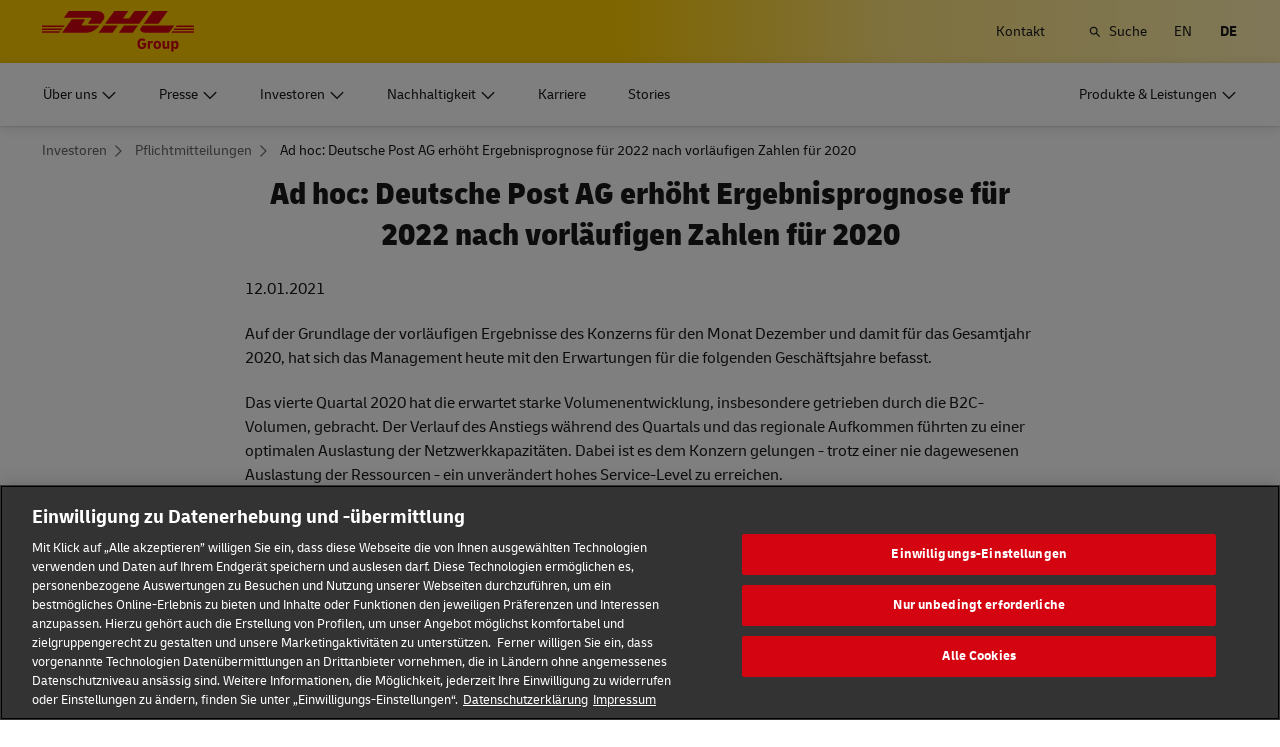

--- FILE ---
content_type: text/html; charset=UTF-8
request_url: https://group.dhl.com/de/investoren/mitteilungen/ad-hoc-mitteilungen/ad-hoc-dpdhl-20210112.html
body_size: 26877
content:

<!DOCTYPE html>






<html lang="de" dir="ltr" class="full-width-grid viewport-animation ">
	<head>

	<meta charset="utf-8"/>
	<title>Ad hoc: Deutsche Post AG erhöht Ergebnisprognose für 2022 nach vorläufigen Zahlen für 2020 - DHL Group</title>
	
    
    
<link rel="preload" href="/etc/clientlibs/dhl/clientlib-all/css/bundle.de4627a6b35dfb8abdb11c65c499e31c.css" as="style" crossorigin/>
    
<link rel="preload" href="/etc/clientlibs/dhl/clientlib-all/assets/fonts/default-15a7ed37f53bdda49a82.woff2" as="font" crossorigin/>
<link rel="preload" href="/etc/clientlibs/dhl/clientlib-all/assets/fonts/default-2d649dcaa71ff88f7b8a.woff2" as="font" crossorigin/>
<link rel="preload" href="/etc/clientlibs/dhl/clientlib-all/assets/fonts/default-4bcce82160b8c6f178f0.woff2" as="font" crossorigin/>
<link rel="preload" href="/etc/clientlibs/dhl/clientlib-all/assets/fonts/default-b8062306a9c370ef50f5.woff2" as="font" crossorigin/>
	<meta http-equiv="X-UA-Compatible" content="IE=edge"/>
    
        
        
        <meta name="language" content="de"/>
        
        
        <link rel="canonical" href="https://group.dhl.com/de/investoren/mitteilungen/ad-hoc-mitteilungen/ad-hoc-dpdhl-20210112.html"/>
        
<meta property="og:title" content="Ad hoc: Deutsche Post AG erhöht Ergebnisprognose für 2022 nach vorläufigen Zahlen für 2020"/>
<meta property="og:site_name" content="DPDHL"/>
<meta property="og:type" content="website"/>


<meta property="og:url" content="https://group.dhl.com/de/investoren/mitteilungen/ad-hoc-mitteilungen/ad-hoc-dpdhl-20210112.html"/>
<meta property="og:description"/>
<meta property="og:locale" content="de"/>
        
    
	
	<meta name="section" content="deutschepostdhl:section/investors"/>
	<meta name="google-site-verification" content="gxlTKwo8skGHQyR0bXMxsqVv3pmATFjsK-zyJfXidYk"/>
	<meta name="viewport" content="width=device-width, initial-scale=1"/>
	<meta name="apple-mobile-web-app-capable" content="yes"/>
	<meta name="apple-mobile-web-app-status-bar-style" content="default"/>
	<meta name="format-detection" content="telephone=no"/>
	
  <meta name="analyticsdata" content="{\\&quot;name\\&quot;:\\&quot;Ad hoc: Deutsche Post AG erhöht Ergebnisprognose für 2022 nach vorläufigen Zahlen für 2020\\&quot;,\\&quot;type\\&quot;:\\&quot;Link\\&quot;,\\&quot;interaction\\&quot;:\\&quot;Click\\&quot;,\\&quot;position\\&quot;:\\&quot; \\&quot;,\\&quot;context\\&quot;:\\&quot;Search Results\\&quot;,\\&quot;attributes\\&quot;:{\\&quot;component\\&quot;:\\&quot;dhl\/components\/general\/search-results\\&quot;}}"/>
  <link rel="icon" href="/etc/clientlibs/dhl/clientlib-all/assets/favicon-dpdhl.ico" type="image/x-icon"/>
	

	
	
	<script>
			dataLayer = {"page":{"pageInfo":{"pageNameLegacy":"Ad hoc: Deutsche Post AG erhöht Ergebnisprognose für 2022 nach vorläufigen Zahlen für 2020 DE","language":"de","publisher":"NA","pageName":"Ad hoc: Deutsche Post AG erhöht Ergebnisprognose für 2022 nach vorläufigen Zahlen für 2020","businessUnit":"NA","projectName":"NA","pageType":"NA"},"category":{"primaryCategory":"NA","subCategory1":"NA","subCategory2":"NA","contentType":"NA"},"attributes":{"campaign":"NA"}}};
			gnfPageTags = {};
	</script>
	


 



    
<link rel="stylesheet" href="/etc.clientlibs/dhl/clientlibs/clientlib-core.min.css" type="text/css">
<script src="/etc.clientlibs/dhl/clientlibs/clientlib-core.min.js"></script>








    <link rel="stylesheet" href="/etc/clientlibs/dhl/clientlib-all/css/bundle.de4627a6b35dfb8abdb11c65c499e31c.css"/>
    
    
    
    
    
<link rel="stylesheet" href="/etc/clientlibs/dhl/clientlib-all/css/bundle-utapi-ui.de4627a6b35dfb8abdb11c65c499e31c.css"/>
    

<script src="https://assets.adobedtm.com/cd52279ef3fa/029d8f4ad113/launch-38de2e48fb02.min.js"></script>




</head>
	


<body class="no-js  ">
    <!--googleoff: all-->
    
<div class="c-nav-wcag">
    <span class="sr-only">Navigation und Inhalte</span>
    <ul>
        <li><a href="#wcag-main-content">Zum Hauptinhalt wechseln</a></li>
        <li><a href="#wcag-footer">Zum Haupfooter wechseln</a></li>
    </ul>
</div>

		
    
    
	<div class="section"></div><div class="iparys_inherited"></div>

	
    


	<!--googleon: all-->
    <div class="l-view has-no-stage">
        

<header>
	
		
			

    



<div class="xf-content-height">
    


<div class="aem-Grid aem-Grid--12 aem-Grid--default--12 ">
    
    








	
	
	
	
	
	

	
		<div class="c-navigation js--flyout-keyboardtrap" data-navigation-type="static" data-navigation-show-stick-after="0px">
			
			<nav class="c-navigation--bar c-navigation--bar--main" role="navigation" aria-label="Dienstprogramm">
				<div class="c-navigation--bar--wrapper component-wide l-grid--between-s l-grid--middle-s">
					<div class="c-navigation-logo-wrapper">
						<a href="/de.html" target="_self" title="DHL Group Logo" class="c-navigation-logo">
							<img src="/content/dam/deutschepostdhl/en/logos/DHL_Group_logo_rgb_BG.svg" alt="DHL Group Logo"/>
							
						</a>
					</div>
					<ul class="c-navigation--menu c-navigation-menu--language-list-container">
						
						
						
						
						<li data-on-search-hide="false">
							
							<a class="c-navigation-menu--meta-link link    has-icon" href="/de/kontakt.html">
								<span>Kontakt </span>
								<span class="c-navigation-menu--decorator has-icon sr-hidden" aria-hidden="true" tabindex="-1"></span>
							</a>
						</li>

						
						
						
							<li>
								<form action="/de/suche.html" method="GET" class="c-navigation-search--form js--navigation-search--form" data-open="" data-show-label="" id="nav-search-static_538139b8-5060-42f5-a088-7060c7cb36e3" role="search">
									<label for="nav-search-static--input_538139b8-5060-42f5-a088-7060c7cb36e3" class="c-navigation-search--input-label has-icon" tabindex="0" role="button">
										<span class="c-navigation-menu--icon has-icon icon-search sr-hidden" aria-hidden="true" tabindex="-1"></span>
										<span class="c-navigation-search--input-label-text">Suche</span>
									</label>
									<div class="c-navigation-search--input-container">
										<em class="c-navigation-search--icon icon-search" aria-hidden="true" tabindex="-1"></em>
										<input class="c-navigation-search--input js--navigation-search--input" id="nav-search-static--input_538139b8-5060-42f5-a088-7060c7cb36e3" autocomplete="off" max-num-list="5" type="search" placeholder="Suchbegriff" name="q" data-target="#nav-search-static_538139b8-5060-42f5-a088-7060c7cb36e3" tabindex="0" role="combobox" aria-autocomplete="list" aria-controls="search-quick-list_538139b8-5060-42f5-a088-7060c7cb36e3" aria-expanded="false"/>
										<span class="c-navigation-search--close icon-cancel js--navigation-search--close" data-target="#nav-search-static_538139b8-5060-42f5-a088-7060c7cb36e3" role="button" tabindex="0" aria-label="Suchleiste schließen" aria-expanded="true" aria-controls="search-quick-list_538139b8-5060-42f5-a088-7060c7cb36e3"></span>
									</div>
									
									<div class="c-navigation-search--quicklinks js--navigation-search--quicklinks">
										<ul class="shadow-small" id="search-quick-list_538139b8-5060-42f5-a088-7060c7cb36e3">
											
											
										</ul>
									</div>
									
								</form>
							</li>
							
							
							
								
								
								
								<li class="c-navigation-menu--language-list">
									
									<a class="c-navigation-menu--meta-link link has-icon js--nav-lang" href="/en/investors/announcements/ad-hoc-announcements/ad-hoc-dpdhl-20210112.html" data-selected="false" target="_self" aria-label="Sprache wechseln zu: English" aria-hidden="false" tabindex="0" rel="">
										EN
									</a>
								</li>
<li class="c-navigation-menu--language-list">
									
									<span class="c-navigation-menu--meta-link is-selected sr-hidden" data-selected="true" aria-label="Deutsch" aria-hidden="true" tabindex="-1" rel="">
										DE
									</span>
								</li>

							
							
					</ul>
					<button class="c-navigation-mobile-menu--button js--close-trap-prefer" aria-controls="static_menu_9f871963-a458-4ddd-8052-424c023676f9" aria-label="Hauptmenü" aria-expanded="false">
						<div class="c-navigation-mobile-menu--bar" aria-hidden="true"></div>
						<div class="c-navigation-mobile-menu--bar" aria-hidden="true"></div>
						<div class="c-navigation-mobile-menu--bar" aria-hidden="true"></div>
					</button>
				</div>
				<!--Mobile -  Primary Nav -->
				<div class="c-navigation-mobile-menu" id="static_menu_9f871963-a458-4ddd-8052-424c023676f9">
					<ul class="c-navigation--menu c-navigation-mobile-menu" role="list" data-scrollable="" data-scroll-menu="">
						<li>
							
							
							
	<div id="c-navigation-flyout-id-flyout_913df69a-d6c3-4112-8bc3-45d69187932d" class="c-navigation-flyout js--navigation-flyout js--auto-close-on-tab-out js--auto-close-desktop" data-flyout-selected="false" data-flyout-open-by-default="false">
		<button class="c-navigation-menu--button js--close-trap has-icon  " aria-expanded="false" data-flyout-target="#c-navigation-flyout-id-flyout_913df69a-d6c3-4112-8bc3-45d69187932d" aria-controls="c-navigation-flyout-id-flyout_913df69a-d6c3-4112-8bc3-45d69187932d-aria" aria-label="Über uns">
			<span>Über uns</span>
		</button>
		<div class="c-navigation-flyout-container" tabindex="-1" aria-hidden="true" data-flyout-container="" id="c-navigation-flyout-id-flyout_913df69a-d6c3-4112-8bc3-45d69187932d-aria">
			<div class="c-navigation-flyout-content" data-flyout-size="full" data-flyout-content="">
				<div>
					

    



<div class="xf-content-height">
    


<div class="aem-Grid aem-Grid--12 aem-Grid--default--12 ">
    
    <div class="container aem-GridColumn aem-GridColumn--default--12">

    
    
    
    <span class="link-anchor" id="dl-container-86b4cbbb90"></span>
    
    
        
    
        
    
        
    
        
    
        
    
        
    
        
    
        
    
        
    
        
    
        
    
        
    
        
    
    
    
    <div id="container-ef1749fb44" class="cmp-container cmp-container--white
		 
		     
         
         cmp-container--padding-size-14
         
         
         
         
         
         cmp-container--left-on-top
		 
         
		 
         
         
         ">
        
        


<div class="aem-Grid aem-Grid--12 aem-Grid--default--12 ">
    
    <div class="button button-color-secondary button-margin-top button-size-small aem-GridColumn aem-GridColumn--default--12"><span class="link-anchor" id="dl-button-8f1089b2f4"></span>


<a class="cmp-button" id="button-99ba0a7680" href="/de/ueber-uns.html" target="_self" data-cmp-clickable="false">
	
    <span class="cmp-button__text">Übersicht</span>
</a>

    

</div>
<div class="title title-margin-bottom title-margin-top aem-GridColumn--default--none aem-GridColumn aem-GridColumn--default--12 aem-GridColumn--offset--default--0"><span class="link-anchor" id="dl-title-b0a12f4bfb"></span>




<div class="cmp-title" id="title-cc327920b9">
     <span class="cmp-title__text cmp-title__text--level5">
		 
			Der Konzern
		
	</span>
</div>

    
</div>
<div class="separator separator-color-gray aem-GridColumn aem-GridColumn--default--12">
<span class="link-anchor" id="dl-separator-7848c08a29"></span>
<div class="cmp-separator" id="separator-56f879d56b">
	<hr class="cmp-separator__horizontal-rule" aria-hidden="true" role="none"/>
</div></div>
<div class="list bullet-type-none top-margin separator-lines aem-GridColumn aem-GridColumn--default--12"><span class="link-anchor" id="dl-list-00cba910ec"></span>
<ul id="list-cccee625e3" class="cmp-list">
    
    
    <li class="cmp-list__item ">
    

  <a class="cmp-list__item-link cmp-list__item-link--internal" href="/de/ueber-uns/der-konzern/strategie.html">
      <span class="cmp-list__item-title">Strategie</span>
      
      <span class="cmp-list__item-decorator" aria-hidden="true" tabindex="-1"></span>
  </a>
  
</li>

    
    
    <li class="cmp-list__item ">
    

  <a class="cmp-list__item-link cmp-list__item-link--internal" href="/de/ueber-uns/verhaltenskodex-fuer-mitarbeiter.html">
      <span class="cmp-list__item-title">Code of Conduct</span>
      
      <span class="cmp-list__item-decorator" aria-hidden="true" tabindex="-1"></span>
  </a>
  
</li>

    
    
    <li class="cmp-list__item ">
    

  <a class="cmp-list__item-link cmp-list__item-link--internal" href="/de/ueber-uns/verhaltenskodex-fuer-mitarbeiter/compliance-management.html">
      <span class="cmp-list__item-title">Compliancemanagement</span>
      
      <span class="cmp-list__item-decorator" aria-hidden="true" tabindex="-1"></span>
  </a>
  
</li>

    
    
    <li class="cmp-list__item ">
    

  <a class="cmp-list__item-link cmp-list__item-link--internal" href="/de/ueber-uns/der-konzern/marken-partnerschaften.html">
      <span class="cmp-list__item-title">Markenpartnerschaften</span>
      
      <span class="cmp-list__item-decorator" aria-hidden="true" tabindex="-1"></span>
  </a>
  
</li>

    
    
    <li class="cmp-list__item ">
    

  <a class="cmp-list__item-link cmp-list__item-link--internal" href="/de/ueber-uns/der-konzern/geschichte.html">
      <span class="cmp-list__item-title">Geschichte</span>
      
      <span class="cmp-list__item-decorator" aria-hidden="true" tabindex="-1"></span>
  </a>
  
</li>
</ul>

    

</div>
<div class="title title-margin-bottom title-margin-top aem-GridColumn--default--none aem-GridColumn aem-GridColumn--default--12 aem-GridColumn--offset--default--0"><span class="link-anchor" id="dl-title-07940cf359"></span>




<div class="cmp-title" id="title-09f8017fe8">
     <span class="cmp-title__text cmp-title__text--level5">
		 
			Unternehmensbereiche
		
	</span>
</div>

    
</div>
<div class="separator separator-color-gray aem-GridColumn aem-GridColumn--default--12">
<span class="link-anchor" id="dl-separator-d2add04281"></span>
<div class="cmp-separator" id="separator-0230f3566b">
	<hr class="cmp-separator__horizontal-rule" aria-hidden="true" role="none"/>
</div></div>
<div class="list bullet-type-none separator-lines aem-GridColumn aem-GridColumn--default--12"><span class="link-anchor" id="dl-list-5256c7eef7"></span>
<ul id="list-c59415fc29" class="cmp-list">
    
    <li class="cmp-list__item">
	
	
    
	
	
    

     <a class="cmp-list__item-link cmp-list__item-link--internal" href="/de/ueber-uns/unternehmensbereiche/express.html" data-cmp-clickable="false">
		 <span class="cmp-list__item-title">Express</span>
		 
		 <span class="cmp-list__item-decorator" aria-hidden="true" tabindex="-1"></span>
	 </a>
	
</li>
    

    
    <li class="cmp-list__item">
	
	
    
	
	
    

     <a class="cmp-list__item-link cmp-list__item-link--internal" href="/de/ueber-uns/unternehmensbereiche/global-forwarding-freight.html" data-cmp-clickable="false">
		 <span class="cmp-list__item-title">Global Forwarding, Freight</span>
		 
		 <span class="cmp-list__item-decorator" aria-hidden="true" tabindex="-1"></span>
	 </a>
	
</li>
    

    
    <li class="cmp-list__item">
	
	
    
	
	
    

     <a class="cmp-list__item-link cmp-list__item-link--internal" href="/de/ueber-uns/unternehmensbereiche/supply-chain.html" data-cmp-clickable="false">
		 <span class="cmp-list__item-title">Supply Chain</span>
		 
		 <span class="cmp-list__item-decorator" aria-hidden="true" tabindex="-1"></span>
	 </a>
	
</li>
    

    
    <li class="cmp-list__item">
	
	
    
	
	
    

     <a class="cmp-list__item-link cmp-list__item-link--internal" href="/de/ueber-uns/unternehmensbereiche/ecommerce.html" data-cmp-clickable="false">
		 <span class="cmp-list__item-title">eCommerce</span>
		 
		 <span class="cmp-list__item-decorator" aria-hidden="true" tabindex="-1"></span>
	 </a>
	
</li>
    

    
    <li class="cmp-list__item">
	
	
    
	
	
    

     <a class="cmp-list__item-link cmp-list__item-link--internal" href="/de/ueber-uns/unternehmensbereiche/post-paket-deutschland.html" data-cmp-clickable="false">
		 <span class="cmp-list__item-title">Post &amp; Paket Deutschland</span>
		 
		 <span class="cmp-list__item-decorator" aria-hidden="true" tabindex="-1"></span>
	 </a>
	
</li>
    
</ul>

    

</div>
<div class="title title-margin-bottom title-margin-top aem-GridColumn--default--none aem-GridColumn aem-GridColumn--default--12 aem-GridColumn--offset--default--0"><span class="link-anchor" id="dl-title-d533a6e397"></span>




<div class="cmp-title" id="title-c40f207cd0">
     <span class="cmp-title__text cmp-title__text--level5">
		 
			Unternehmensführung
		
	</span>
</div>

    
</div>
<div class="separator separator-color-gray aem-GridColumn aem-GridColumn--default--12">
<span class="link-anchor" id="dl-separator-1012af07c3"></span>
<div class="cmp-separator" id="separator-3ef8d4003f">
	<hr class="cmp-separator__horizontal-rule" aria-hidden="true" role="none"/>
</div></div>
<div class="list bullet-type-none top-margin separator-lines aem-GridColumn aem-GridColumn--default--12"><span class="link-anchor" id="dl-list-b51d5d3d23"></span>
<ul id="list-355d824814" class="cmp-list">
    
    <li class="cmp-list__item">
	
	
    
	
	
    

     <a class="cmp-list__item-link cmp-list__item-link--internal" href="/de/ueber-uns/unternehmensfuehrung/vorstand.html" data-cmp-clickable="false">
		 <span class="cmp-list__item-title">Vorstand</span>
		 
		 <span class="cmp-list__item-decorator" aria-hidden="true" tabindex="-1"></span>
	 </a>
	
</li>
    

    
    <li class="cmp-list__item">
	
	
    
	
	
    

     <a class="cmp-list__item-link cmp-list__item-link--internal" href="/de/ueber-uns/unternehmensfuehrung/aufsichtsrat.html" data-cmp-clickable="false">
		 <span class="cmp-list__item-title">Aufsichtsrat</span>
		 
		 <span class="cmp-list__item-decorator" aria-hidden="true" tabindex="-1"></span>
	 </a>
	
</li>
    

    
    <li class="cmp-list__item">
	
	
    
	
	
    

     <a class="cmp-list__item-link cmp-list__item-link--internal" href="/de/ueber-uns/unternehmensfuehrung/verguetung.html" data-cmp-clickable="false">
		 <span class="cmp-list__item-title">Vergütung</span>
		 
		 <span class="cmp-list__item-decorator" aria-hidden="true" tabindex="-1"></span>
	 </a>
	
</li>
    

    
    <li class="cmp-list__item">
	
	
    
	
	
    

     <a class="cmp-list__item-link cmp-list__item-link--internal" href="/de/ueber-uns/unternehmensfuehrung/erklaerungen-berichte.html" data-cmp-clickable="false">
		 <span class="cmp-list__item-title">Erklärungen und Berichte</span>
		 
		 <span class="cmp-list__item-decorator" aria-hidden="true" tabindex="-1"></span>
	 </a>
	
</li>
    
</ul>

    

</div>
<div class="title title-margin-bottom title-margin-top aem-GridColumn--default--none aem-GridColumn aem-GridColumn--default--12 aem-GridColumn--offset--default--0"><span class="link-anchor" id="dl-title-883a7746bc"></span>




<div class="cmp-title" id="title-3199f16186">
     <h5 class="cmp-title__text cmp-title__text--level5">
		 
			Lieferantenportal
		
	</h5>
</div>

    
</div>
<div class="separator separator-color-gray aem-GridColumn aem-GridColumn--default--12">
<span class="link-anchor" id="dl-separator-4e0f500240"></span>
<div class="cmp-separator" id="separator-f595799278">
	<hr class="cmp-separator__horizontal-rule" aria-hidden="true" role="none"/>
</div></div>
<div class="list bullet-type-none top-margin separator-lines aem-GridColumn aem-GridColumn--default--12"><span class="link-anchor" id="dl-list-5605ba1d97"></span>
<ul id="list-1a7235d5e0" class="cmp-list">
    
    
    <li class="cmp-list__item ">
    

  <a class="cmp-list__item-link cmp-list__item-link--internal" href="/de/ueber-uns/lieferantenportal.html">
      <span class="cmp-list__item-title">Übersicht</span>
      
      <span class="cmp-list__item-decorator" aria-hidden="true" tabindex="-1"></span>
  </a>
  
</li>

    
    
    <li class="cmp-list__item ">
    

  <a class="cmp-list__item-link cmp-list__item-link--internal" href="/de/ueber-uns/verhaltenskodex-fuer-mitarbeiter/verhaltenskodex-fuer-lieferanten.html">
      <span class="cmp-list__item-title">Verhaltenskodex für Lieferanten</span>
      
      <span class="cmp-list__item-decorator" aria-hidden="true" tabindex="-1"></span>
  </a>
  
</li>
</ul>

    

</div>

    
</div>

    </div>

    
</div>

    
</div>

</div>
				</div>
			</div>
		</div>
	</div>
	

						</li>
<li>
							
							
							
	<div id="c-navigation-flyout-id-flyout_5781ea45-56d2-46c6-947a-9fc4ffe6af02" class="c-navigation-flyout js--navigation-flyout js--auto-close-on-tab-out js--auto-close-desktop" data-flyout-selected="false" data-flyout-open-by-default="false">
		<button class="c-navigation-menu--button js--close-trap has-icon  " aria-expanded="false" data-flyout-target="#c-navigation-flyout-id-flyout_5781ea45-56d2-46c6-947a-9fc4ffe6af02" aria-controls="c-navigation-flyout-id-flyout_5781ea45-56d2-46c6-947a-9fc4ffe6af02-aria" aria-label="Presse">
			<span>Presse</span>
		</button>
		<div class="c-navigation-flyout-container" tabindex="-1" aria-hidden="true" data-flyout-container="" id="c-navigation-flyout-id-flyout_5781ea45-56d2-46c6-947a-9fc4ffe6af02-aria">
			<div class="c-navigation-flyout-content" data-flyout-size="full" data-flyout-content="">
				<div>
					

    



<div class="xf-content-height">
    


<div class="aem-Grid aem-Grid--12 aem-Grid--default--12 ">
    
    <div class="container aem-GridColumn aem-GridColumn--default--12">

    
    
    
    <span class="link-anchor" id="dl-container-0f3daa3fb3"></span>
    
    
        
    
        
    
        
    
        
    
        
    
        
    
        
    
        
    
        
    
        
    
        
    
        
    
        
    
    
    
    <div id="container-cb666f3ea7" class="cmp-container cmp-container--white
		 
		     
         
         cmp-container--padding-size-14
         
         
         
         
         
         cmp-container--left-on-top
		 
         
		 
         
         
         ">
        
        


<div class="aem-Grid aem-Grid--12 aem-Grid--default--12 ">
    
    <div class="button button-color-secondary button-margin-top button-size-small aem-GridColumn aem-GridColumn--default--12"><span class="link-anchor" id="dl-button-8f05d8b742"></span>


<a class="cmp-button" id="button-dde2914361" href="/de/presse.html" target="_self" data-cmp-clickable="false">
	
    <span class="cmp-button__text">Übersicht</span>
</a>

    

</div>
<div class="title title-margin-bottom title-margin-top aem-GridColumn--default--none aem-GridColumn aem-GridColumn--default--12 aem-GridColumn--offset--default--0"><span class="link-anchor" id="dl-title-807419f3c1"></span>




<div class="cmp-title" id="title-2be8c46591">
     <span class="cmp-title__text cmp-title__text--level5">
		 
			News
		
	</span>
</div>

    
</div>
<div class="separator separator-color-gray aem-GridColumn aem-GridColumn--default--12">
<span class="link-anchor" id="dl-separator-9e124776cf"></span>
<div class="cmp-separator" id="separator-ef62525874">
	<hr class="cmp-separator__horizontal-rule" aria-hidden="true" role="none"/>
</div></div>
<div class="list bullet-type-none top-margin separator-lines aem-GridColumn aem-GridColumn--default--12"><span class="link-anchor" id="dl-list-b10498ac90"></span>
<ul id="list-2e0db933dc" class="cmp-list">
    
    
    <li class="cmp-list__item ">
    

  <a class="cmp-list__item-link cmp-list__item-link--internal" href="/de/presse/pressemitteilungen.html">
      <span class="cmp-list__item-title">Pressemitteilungen</span>
      
      <span class="cmp-list__item-decorator" aria-hidden="true" tabindex="-1"></span>
  </a>
  
</li>

    
    
    <li class="cmp-list__item ">
    

  <a class="cmp-list__item-link cmp-list__item-link--internal" href="/de/stories.html" target="_blank" aria-describedby="a11y-message--new-window" rel="noopener noreferrer">
      <span class="cmp-list__item-title">Regionale Stories</span>
      
      <span class="cmp-list__item-decorator" aria-hidden="true" tabindex="-1"></span>
  </a>
  
</li>

    
    
    <li class="cmp-list__item ">
    

  <a class="cmp-list__item-link cmp-list__item-link--internal" href="/de/presse/postcast.html" target="_blank" aria-describedby="a11y-message--new-window" rel="noopener noreferrer">
      <span class="cmp-list__item-title">Podcast</span>
      
      <span class="cmp-list__item-decorator" aria-hidden="true" tabindex="-1"></span>
  </a>
  
</li>
</ul>

    

</div>
<div class="title title-margin-bottom title-margin-top aem-GridColumn--default--none aem-GridColumn aem-GridColumn--default--12 aem-GridColumn--offset--default--0"><span class="link-anchor" id="dl-title-4a28e92a96"></span>




<div class="cmp-title" id="title-4d353336af">
     <span class="cmp-title__text cmp-title__text--level5">
		 
			Mediathek
		
	</span>
</div>

    
</div>
<div class="separator separator-color-gray aem-GridColumn aem-GridColumn--default--12">
<span class="link-anchor" id="dl-separator-d2dc2859b0"></span>
<div class="cmp-separator" id="separator-a31829308d">
	<hr class="cmp-separator__horizontal-rule" aria-hidden="true" role="none"/>
</div></div>
<div class="list bullet-type-none separator-lines aem-GridColumn aem-GridColumn--default--12"><span class="link-anchor" id="dl-list-0b7dcb9f23"></span>
<ul id="list-2e0e15bdb9" class="cmp-list">
    
    
    <li class="cmp-list__item ">
    

  <a class="cmp-list__item-link cmp-list__item-link--internal" href="/de/presse/mediathek.html">
      <span class="cmp-list__item-title">Fotos &amp; TV-Footage</span>
      
      <span class="cmp-list__item-decorator" aria-hidden="true" tabindex="-1"></span>
  </a>
  
</li>
</ul>

    

</div>
<div class="title title-margin-bottom title-margin-top aem-GridColumn--default--none aem-GridColumn aem-GridColumn--default--12 aem-GridColumn--offset--default--0"><span class="link-anchor" id="dl-title-e08cdd7686"></span>




<div class="cmp-title" id="title-0da689c861">
     <span class="cmp-title__text cmp-title__text--level5">
		 
			Service
		
	</span>
</div>

    
</div>
<div class="separator separator-color-gray aem-GridColumn aem-GridColumn--default--12">
<span class="link-anchor" id="dl-separator-47765ba498"></span>
<div class="cmp-separator" id="separator-286a7fa685">
	<hr class="cmp-separator__horizontal-rule" aria-hidden="true" role="none"/>
</div></div>
<div class="list bullet-type-none top-margin separator-lines aem-GridColumn aem-GridColumn--default--12"><span class="link-anchor" id="dl-list-8c3c5f8751"></span>
<ul id="list-f79986b717" class="cmp-list">
    
    
    <li class="cmp-list__item ">
    

  <a class="cmp-list__item-link cmp-list__item-link--internal" href="/de/presse/veranstaltungen.html">
      <span class="cmp-list__item-title">Events &amp; Termine</span>
      
      <span class="cmp-list__item-decorator" aria-hidden="true" tabindex="-1"></span>
  </a>
  
</li>

    
    
    <li class="cmp-list__item ">
    

  <a class="cmp-list__item-link cmp-list__item-link--internal" href="/de/presse/pressekontakt.html">
      <span class="cmp-list__item-title">Pressekontakte</span>
      
      <span class="cmp-list__item-decorator" aria-hidden="true" tabindex="-1"></span>
  </a>
  
</li>
</ul>

    

</div>
<div class="title title-margin-bottom title-margin-top aem-GridColumn--default--none aem-GridColumn aem-GridColumn--default--12 aem-GridColumn--offset--default--0"><span class="link-anchor" id="dl-title-6a25dbc252"></span>




<div class="cmp-title" id="title-02ddc2be71">
     <h5 class="cmp-title__text cmp-title__text--level5">
		 
			Abonnements
		
	</h5>
</div>

    
</div>
<div class="separator separator-color-gray aem-GridColumn aem-GridColumn--default--12">
<span class="link-anchor" id="dl-separator-33ef758649"></span>
<div class="cmp-separator" id="separator-b6d9ed11f8">
	<hr class="cmp-separator__horizontal-rule" aria-hidden="true" role="none"/>
</div></div>
<div class="list bullet-type-none top-margin separator-lines aem-GridColumn aem-GridColumn--default--12"><span class="link-anchor" id="dl-list-b024045131"></span>
<ul id="list-fc1df13258" class="cmp-list">
    
    
    <li class="cmp-list__item ">
    

  <a class="cmp-list__item-link cmp-list__item-link--internal" href="/de/presse/abonnements/benachrichtigungsservice.html">
      <span class="cmp-list__item-title">Benachrichtigungs­service</span>
      
      <span class="cmp-list__item-decorator" aria-hidden="true" tabindex="-1"></span>
  </a>
  
</li>

    
    
    <li class="cmp-list__item ">
    

  <a class="cmp-list__item-link cmp-list__item-link--internal" href="/de/presse/abonnements/corporate-newsletter.html">
      <span class="cmp-list__item-title">Corporate Newsletter</span>
      
      <span class="cmp-list__item-decorator" aria-hidden="true" tabindex="-1"></span>
  </a>
  
</li>
</ul>

    

</div>

    
</div>

    </div>

    
</div>

    
</div>

</div>
				</div>
			</div>
		</div>
	</div>
	

						</li>
<li>
							
							
							
	<div id="c-navigation-flyout-id-flyout_744cfc04-c40d-4f28-a6fe-036e3d20ab1b" class="c-navigation-flyout js--navigation-flyout js--auto-close-on-tab-out js--auto-close-desktop" data-flyout-selected="false" data-flyout-open-by-default="false">
		<button class="c-navigation-menu--button js--close-trap has-icon  " aria-expanded="false" data-flyout-target="#c-navigation-flyout-id-flyout_744cfc04-c40d-4f28-a6fe-036e3d20ab1b" aria-controls="c-navigation-flyout-id-flyout_744cfc04-c40d-4f28-a6fe-036e3d20ab1b-aria" aria-label="Investoren">
			<span>Investoren</span>
		</button>
		<div class="c-navigation-flyout-container" tabindex="-1" aria-hidden="true" data-flyout-container="" id="c-navigation-flyout-id-flyout_744cfc04-c40d-4f28-a6fe-036e3d20ab1b-aria">
			<div class="c-navigation-flyout-content" data-flyout-size="full" data-flyout-content="">
				<div>
					

    



<div class="xf-content-height">
    


<div class="aem-Grid aem-Grid--12 aem-Grid--default--12 ">
    
    <div class="container aem-GridColumn aem-GridColumn--default--12">

    
    
    
    <span class="link-anchor" id="dl-container-617e7ae3da"></span>
    
    
        
    
        
    
        
    
        
    
        
    
        
    
        
    
        
    
        
    
        
    
        
    
        
    
        
    
        
    
        
    
        
    
    
    
    <div id="container-e771b91b21" class="cmp-container cmp-container--white
		 
		     
         
         cmp-container--padding-size-14
         
         
         
         
         
         cmp-container--left-on-top
		 
         
		 
         
         
         ">
        
        


<div class="aem-Grid aem-Grid--12 aem-Grid--default--12 ">
    
    <div class="button button-color-secondary button-margin-top button-size-small aem-GridColumn aem-GridColumn--default--12"><span class="link-anchor" id="dl-button-fc59bf6835"></span>


<a class="cmp-button" id="button-fbf3a63bb1" href="/de/investoren.html" target="_self" data-cmp-clickable="false">
	
    <span class="cmp-button__text">Übersicht</span>
</a>

    

</div>
<div class="title title-margin-bottom title-margin-top aem-GridColumn--default--none aem-GridColumn aem-GridColumn--default--12 aem-GridColumn--offset--default--0"><span class="link-anchor" id="dl-title-79265ac0b2"></span>




<div class="cmp-title" id="title-d3d873dbd5">
     <span class="cmp-title__text cmp-title__text--level5">
		 
			Aktie
		
	</span>
</div>

    
</div>
<div class="separator separator-color-gray aem-GridColumn aem-GridColumn--default--12">
<span class="link-anchor" id="dl-separator-3de10b9437"></span>
<div class="cmp-separator" id="separator-d13fcec03d">
	<hr class="cmp-separator__horizontal-rule" aria-hidden="true" role="none"/>
</div></div>
<div class="list bullet-type-none list-link-icon-right aem-GridColumn aem-GridColumn--default--12"><span class="link-anchor" id="dl-list-afdc353efa"></span>
<ul id="list-9946601cd9" class="cmp-list">
    
    
    <li class="cmp-list__item ">
    

  <a class="cmp-list__item-link cmp-list__item-link--internal" href="/de/investoren/aktie/aktienperformance.html">
      <span class="cmp-list__item-title">Aktienperformance</span>
      
      <span class="cmp-list__item-decorator" aria-hidden="true" tabindex="-1"></span>
  </a>
  
</li>

    
    
    <li class="cmp-list__item ">
    

  <a class="cmp-list__item-link cmp-list__item-link--internal" href="/de/investoren/aktie/dividende.html">
      <span class="cmp-list__item-title">Dividende</span>
      
      <span class="cmp-list__item-decorator" aria-hidden="true" tabindex="-1"></span>
  </a>
  
</li>

    
    
    <li class="cmp-list__item ">
    

  <a class="cmp-list__item-link cmp-list__item-link--internal" href="/de/investoren/aktie/aktienrueckkauf.html">
      <span class="cmp-list__item-title">Aktienrückkauf</span>
      
      <span class="cmp-list__item-decorator" aria-hidden="true" tabindex="-1"></span>
  </a>
  
</li>

    
    
    <li class="cmp-list__item ">
    

  <a class="cmp-list__item-link cmp-list__item-link--internal" href="/de/investoren/aktie/aktionaersstruktur.html">
      <span class="cmp-list__item-title">Aktionärsstruktur</span>
      
      <span class="cmp-list__item-decorator" aria-hidden="true" tabindex="-1"></span>
  </a>
  
</li>

    
    
    <li class="cmp-list__item ">
    

  <a class="cmp-list__item-link cmp-list__item-link--internal" href="/de/investoren/aktie/konsensus.html">
      <span class="cmp-list__item-title">Konsensus</span>
      
      <span class="cmp-list__item-decorator" aria-hidden="true" tabindex="-1"></span>
  </a>
  
</li>
</ul>

    

</div>
<div class="title title-margin-bottom title-margin-top aem-GridColumn--default--none aem-GridColumn aem-GridColumn--default--12 aem-GridColumn--offset--default--0"><span class="link-anchor" id="dl-title-7cee658965"></span>




<div class="cmp-title" id="title-34f5f9d272">
     <h5 class="cmp-title__text cmp-title__text--level5">
		 
			Investment Highlights
		
	</h5>
</div>

    
</div>
<div class="separator separator-color-gray aem-GridColumn aem-GridColumn--default--12">
<span class="link-anchor" id="dl-separator-1d17010f44"></span>
<div class="cmp-separator" id="separator-b704c5fcf7">
	<hr class="cmp-separator__horizontal-rule" aria-hidden="true" role="none"/>
</div></div>
<div class="list bullet-type-none list-link-icon-right aem-GridColumn aem-GridColumn--default--12"><span class="link-anchor" id="dl-list-a2eecd1f6e"></span>
<ul id="list-ca95170359" class="cmp-list">
    
    
    <li class="cmp-list__item ">
    

  <a class="cmp-list__item-link cmp-list__item-link--internal" href="/de/investoren/investment-highlights/equity-story.html">
      <span class="cmp-list__item-title">Equity Story</span>
      
      <span class="cmp-list__item-decorator" aria-hidden="true" tabindex="-1"></span>
  </a>
  
</li>

    
    
    <li class="cmp-list__item ">
    

  <a class="cmp-list__item-link cmp-list__item-link--internal" href="/de/investoren/investment-highlights/outlook.html">
      <span class="cmp-list__item-title">Ausblick</span>
      
      <span class="cmp-list__item-decorator" aria-hidden="true" tabindex="-1"></span>
  </a>
  
</li>

    
    
    <li class="cmp-list__item ">
    

  <a class="cmp-list__item-link cmp-list__item-link--internal" href="/de/investoren/investment-highlights/finance-strategy.html">
      <span class="cmp-list__item-title">Finanzstrategie</span>
      
      <span class="cmp-list__item-decorator" aria-hidden="true" tabindex="-1"></span>
  </a>
  
</li>

    
    
    <li class="cmp-list__item ">
    

  <a class="cmp-list__item-link cmp-list__item-link--internal" href="/de/investoren/investment-highlights/creditor-information.html">
      <span class="cmp-list__item-title">Creditor Information</span>
      
      <span class="cmp-list__item-decorator" aria-hidden="true" tabindex="-1"></span>
  </a>
  
</li>

    
    
    <li class="cmp-list__item ">
    

  <a class="cmp-list__item-link cmp-list__item-link--internal" href="/de/investoren/investment-highlights/nachhaltiges-investment.html">
      <span class="cmp-list__item-title">Nachhaltiges Investment</span>
      
      <span class="cmp-list__item-decorator" aria-hidden="true" tabindex="-1"></span>
  </a>
  
</li>
</ul>

    

</div>
<div class="title title-margin-bottom title-margin-top aem-GridColumn--default--none aem-GridColumn aem-GridColumn--default--12 aem-GridColumn--offset--default--0"><span class="link-anchor" id="dl-title-d2de7ffd5f"></span>




<div class="cmp-title" id="title-aafdd89f80">
     <h5 class="cmp-title__text cmp-title__text--level5">
		 
			Veröffentlichungen
		
	</h5>
</div>

    
</div>
<div class="separator separator-color-gray aem-GridColumn aem-GridColumn--default--12">
<span class="link-anchor" id="dl-separator-c2c9f822a4"></span>
<div class="cmp-separator" id="separator-388a609b83">
	<hr class="cmp-separator__horizontal-rule" aria-hidden="true" role="none"/>
</div></div>
<div class="list bullet-type-none list-link-icon-right aem-GridColumn aem-GridColumn--default--12"><span class="link-anchor" id="dl-list-a98fdc19b9"></span>
<ul id="list-635af6bc10" class="cmp-list">
    
    
    <li class="cmp-list__item ">
    

  <a class="cmp-list__item-link cmp-list__item-link--internal" href="/de/investoren/kennzahlen/reporting-hub.html" target="_blank" aria-describedby="a11y-message--new-window" rel="noopener noreferrer">
      <span class="cmp-list__item-title">Reporting Hub</span>
      
      <span class="cmp-list__item-decorator" aria-hidden="true" tabindex="-1"></span>
  </a>
  
</li>

    
    
    <li class="cmp-list__item ">
    

  <a class="cmp-list__item-link cmp-list__item-link--internal" href="/de/investoren/gb-2024-fj.html" target="_blank" aria-describedby="a11y-message--new-window" rel="noopener noreferrer">
      <span class="cmp-list__item-title">Geschäftsbericht 2024 </span>
      
      <span class="cmp-list__item-decorator" aria-hidden="true" tabindex="-1"></span>
  </a>
  
</li>

    
    
    <li class="cmp-list__item ">
    

  <a class="cmp-list__item-link cmp-list__item-link--internal" href="/de/investoren/ir-download-center.html">
      <span class="cmp-list__item-title">IR Download Center</span>
      
      <span class="cmp-list__item-decorator" aria-hidden="true" tabindex="-1"></span>
  </a>
  
</li>

    
    
    <li class="cmp-list__item ">
    

  <a class="cmp-list__item-link cmp-list__item-link--internal" href="/de/investoren/kennzahlen.html">
      <span class="cmp-list__item-title">Kennzahlen</span>
      
      <span class="cmp-list__item-decorator" aria-hidden="true" tabindex="-1"></span>
  </a>
  
</li>

    
    
    <li class="cmp-list__item ">
    

  <a class="cmp-list__item-link cmp-list__item-link--internal" href="/de/investoren/mitteilungen.html">
      <span class="cmp-list__item-title">Pflichtmitteilungen</span>
      
      <span class="cmp-list__item-decorator" aria-hidden="true" tabindex="-1"></span>
  </a>
  
</li>
</ul>

    

</div>
<div class="title title-margin-bottom title-margin-top aem-GridColumn--default--none aem-GridColumn aem-GridColumn--default--12 aem-GridColumn--offset--default--0"><span class="link-anchor" id="dl-title-03ac577e9d"></span>




<div class="cmp-title" id="title-9d86e2a0c5">
     <h5 class="cmp-title__text cmp-title__text--level5">
		 
			Veranstaltungen
		
	</h5>
</div>

    
</div>
<div class="separator separator-color-gray aem-GridColumn aem-GridColumn--default--12">
<span class="link-anchor" id="dl-separator-b4d3985f2d"></span>
<div class="cmp-separator" id="separator-f5436b7153">
	<hr class="cmp-separator__horizontal-rule" aria-hidden="true" role="none"/>
</div></div>
<div class="list bullet-type-none list-link-icon-right aem-GridColumn aem-GridColumn--default--12"><span class="link-anchor" id="dl-list-bdf4c1b148"></span>
<ul id="list-47957d040f" class="cmp-list">
    
    
    <li class="cmp-list__item ">
    

  <a class="cmp-list__item-link cmp-list__item-link--internal" href="/de/investoren/veranstaltungen/kalender.html">
      <span class="cmp-list__item-title">Kalender</span>
      
      <span class="cmp-list__item-decorator" aria-hidden="true" tabindex="-1"></span>
  </a>
  
</li>

    
    
    <li class="cmp-list__item ">
    

  <a class="cmp-list__item-link cmp-list__item-link--internal" href="/de/investoren/hauptversammlung.html">
      <span class="cmp-list__item-title">Hauptversammlung</span>
      
      <span class="cmp-list__item-decorator" aria-hidden="true" tabindex="-1"></span>
  </a>
  
</li>

    
    
    <li class="cmp-list__item ">
    

  <a class="cmp-list__item-link cmp-list__item-link--internal" href="/de/investoren/veranstaltungen/capital-markets-event.html">
      <span class="cmp-list__item-title">Capital Markets Events</span>
      
      <span class="cmp-list__item-decorator" aria-hidden="true" tabindex="-1"></span>
  </a>
  
</li>
</ul>

    

</div>
<div class="title title-margin-bottom title-margin-top aem-GridColumn--default--none aem-GridColumn aem-GridColumn--default--12 aem-GridColumn--offset--default--0"><span class="link-anchor" id="dl-title-6b52d64f3c"></span>




<div class="cmp-title" id="title-c6aea46c78">
     <h5 class="cmp-title__text cmp-title__text--level5">
		 
			Kontakt
		
	</h5>
</div>

    
</div>
<div class="separator separator-color-gray aem-GridColumn aem-GridColumn--default--12">
<span class="link-anchor" id="dl-separator-47e18f2f97"></span>
<div class="cmp-separator" id="separator-4863279f9d">
	<hr class="cmp-separator__horizontal-rule" aria-hidden="true" role="none"/>
</div></div>
<div class="list bullet-type-none list-link-icon-right aem-GridColumn aem-GridColumn--default--12"><span class="link-anchor" id="dl-list-4d7ed80cff"></span>
<ul id="list-1907ce8d06" class="cmp-list">
    
    
    <li class="cmp-list__item ">
    

  <a class="cmp-list__item-link cmp-list__item-link--internal" href="/de/investoren/ir-team.html">
      <span class="cmp-list__item-title">IR Team</span>
      
      <span class="cmp-list__item-decorator" aria-hidden="true" tabindex="-1"></span>
  </a>
  
</li>
</ul>

    

</div>

    
</div>

    </div>

    
</div>

    
</div>

</div>
				</div>
			</div>
		</div>
	</div>
	

						</li>
<li>
							
							
							
	<div id="c-navigation-flyout-id-flyout_d9a471c7-3955-42af-86db-80c05e67b37b" class="c-navigation-flyout js--navigation-flyout js--auto-close-on-tab-out js--auto-close-desktop" data-flyout-selected="false" data-flyout-open-by-default="false">
		<button class="c-navigation-menu--button js--close-trap has-icon  " aria-expanded="false" data-flyout-target="#c-navigation-flyout-id-flyout_d9a471c7-3955-42af-86db-80c05e67b37b" aria-controls="c-navigation-flyout-id-flyout_d9a471c7-3955-42af-86db-80c05e67b37b-aria" aria-label="Nachhaltigkeit">
			<span>Nachhaltigkeit</span>
		</button>
		<div class="c-navigation-flyout-container" tabindex="-1" aria-hidden="true" data-flyout-container="" id="c-navigation-flyout-id-flyout_d9a471c7-3955-42af-86db-80c05e67b37b-aria">
			<div class="c-navigation-flyout-content" data-flyout-size="full" data-flyout-content="">
				<div>
					

    



<div class="xf-content-height">
    


<div class="aem-Grid aem-Grid--12 aem-Grid--default--12 ">
    
    <div class="container aem-GridColumn aem-GridColumn--default--12">

    
    
    
    <span class="link-anchor" id="dl-container-5120de6a34"></span>
    
    
        
    
        
    
        
    
        
    
        
    
        
    
        
    
        
    
        
    
        
    
        
    
        
    
        
    
        
    
        
    
        
    
        
    
        
    
        
    
    
    
    <div id="container-ae8b9c33bc" class="cmp-container cmp-container--white
		 
		     
         
         cmp-container--padding-size-14
         
         
         
         
         
         cmp-container--left-on-top
		 
         
		 
         
         
         ">
        
        


<div class="aem-Grid aem-Grid--12 aem-Grid--default--12 ">
    
    <div class="button button-color-secondary button-margin-top button-size-small aem-GridColumn aem-GridColumn--default--12"><span class="link-anchor" id="dl-button-759b47d543"></span>


<a class="cmp-button" id="button-f9ccda0672" href="/de/nachhaltigkeit.html" target="_self" data-cmp-clickable="false">
	
    <span class="cmp-button__text">Übersicht</span>
</a>

    

</div>
<div class="title title-margin-bottom title-margin-top aem-GridColumn--default--none aem-GridColumn aem-GridColumn--default--12 aem-GridColumn--offset--default--0"><span class="link-anchor" id="dl-title-dfae776208"></span>




<div class="cmp-title" id="title-be950697de">
     <span class="cmp-title__text cmp-title__text--level5">
		 
			Auf einen Blick
		
	</span>
</div>

    
</div>
<div class="separator separator-color-gray aem-GridColumn aem-GridColumn--default--12">
<span class="link-anchor" id="dl-separator-58d464146e"></span>
<div class="cmp-separator" id="separator-5ba96a5108">
	<hr class="cmp-separator__horizontal-rule" aria-hidden="true" role="none"/>
</div></div>
<div class="list bullet-type-none top-margin separator-lines aem-GridColumn aem-GridColumn--default--12"><span class="link-anchor" id="dl-list-0b00ab1c28"></span>
<ul id="list-75981a011a" class="cmp-list">
    
    
    <li class="cmp-list__item ">
    

  <a class="cmp-list__item-link cmp-list__item-link--internal" href="/de/nachhaltigkeit/nachhaltigkeitsfahrplan.html">
      <span class="cmp-list__item-title">Nachhaltigkeitsansatz</span>
      
      <span class="cmp-list__item-decorator" aria-hidden="true" tabindex="-1"></span>
  </a>
  
</li>

    
    
    <li class="cmp-list__item ">
    

  <a class="cmp-list__item-link cmp-list__item-link--internal" href="/de/nachhaltigkeit/nachhaltigkeitsfahrplan/nachhaltige-entwicklungsziele.html">
      <span class="cmp-list__item-title">UN-Ziele für nachhaltige Entwicklung</span>
      
      <span class="cmp-list__item-decorator" aria-hidden="true" tabindex="-1"></span>
  </a>
  
</li>

    
    
    <li class="cmp-list__item ">
    

  <a class="cmp-list__item-link cmp-list__item-link--internal" href="/de/nachhaltigkeit/nachhaltigkeitsfahrplan/nachhaltigkeitsbeirat.html">
      <span class="cmp-list__item-title">Nachhaltigkeitsbeirat</span>
      
      <span class="cmp-list__item-decorator" aria-hidden="true" tabindex="-1"></span>
  </a>
  
</li>

    
    
    <li class="cmp-list__item ">
    

  <a class="cmp-list__item-link cmp-list__item-link--internal" href="/de/nachhaltigkeit/nachhaltigkeitsfahrplan/zahlen-und-fakten.html">
      <span class="cmp-list__item-title">Zahlen und Fakten</span>
      
      <span class="cmp-list__item-decorator" aria-hidden="true" tabindex="-1"></span>
  </a>
  
</li>

    
    
    <li class="cmp-list__item ">
    

  <a class="cmp-list__item-link cmp-list__item-link--internal" href="/de/nachhaltigkeit/nachhaltigkeitsfahrplan/mitgliedschaften-und-partnerschaften.html">
      <span class="cmp-list__item-title">Mitgliedschaften </span>
      
      <span class="cmp-list__item-decorator" aria-hidden="true" tabindex="-1"></span>
  </a>
  
</li>
</ul>

    

</div>
<div class="title title-margin-bottom title-margin-top aem-GridColumn--default--none aem-GridColumn aem-GridColumn--default--12 aem-GridColumn--offset--default--0"><span class="link-anchor" id="dl-title-984c85e242"></span>




<div class="cmp-title" id="title-fd17a4ef31">
     <span class="cmp-title__text cmp-title__text--level5">
		 
			Umwelt
		
	</span>
</div>

    
</div>
<div class="separator separator-color-gray aem-GridColumn aem-GridColumn--default--12">
<span class="link-anchor" id="dl-separator-1a4c4d4bab"></span>
<div class="cmp-separator" id="separator-ecbee5efcc">
	<hr class="cmp-separator__horizontal-rule" aria-hidden="true" role="none"/>
</div></div>
<div class="list bullet-type-none top-margin separator-lines aem-GridColumn aem-GridColumn--default--12"><span class="link-anchor" id="dl-list-1b63e2a1b5"></span>
<ul id="list-ff7a4aced7" class="cmp-list">
    
    
    <li class="cmp-list__item ">
    

  <a class="cmp-list__item-link cmp-list__item-link--internal" href="/de/nachhaltigkeit/umwelt.html">
      <span class="cmp-list__item-title">Emissions­reduzierte Logistik­lösungen</span>
      
      <span class="cmp-list__item-decorator" aria-hidden="true" tabindex="-1"></span>
  </a>
  
</li>

    
    
    <li class="cmp-list__item ">
    

  <a class="cmp-list__item-link cmp-list__item-link--external" href="https://www.dhl.com/de-de/home/sustainability/sustainable-product-portfolio.html" target="_blank" aria-describedby="a11y-message--new-window a11y-message--external-link" rel="noopener noreferrer">
      <span class="cmp-list__item-title">Nachhaltiges Produktportfolio</span>
      
      <span class="cmp-list__item-decorator" aria-hidden="true" tabindex="-1"></span>
  </a>
  
</li>
</ul>

    

</div>
<div class="title title-margin-bottom title-margin-top aem-GridColumn--default--none aem-GridColumn aem-GridColumn--default--12 aem-GridColumn--offset--default--0"><span class="link-anchor" id="dl-title-6563900a2a"></span>




<div class="cmp-title" id="title-9bb5ec6241">
     <span class="cmp-title__text cmp-title__text--level5">
		 
			Soziale Verantwortung
		
	</span>
</div>

    
</div>
<div class="separator separator-color-gray aem-GridColumn aem-GridColumn--default--12">
<span class="link-anchor" id="dl-separator-2e352c2530"></span>
<div class="cmp-separator" id="separator-d2f21db0d6">
	<hr class="cmp-separator__horizontal-rule" aria-hidden="true" role="none"/>
</div></div>
<div class="list bullet-type-none top-margin separator-lines aem-GridColumn aem-GridColumn--default--12"><span class="link-anchor" id="dl-list-047af0ad05"></span>
<ul id="list-2516b4de63" class="cmp-list">
    
    
    <li class="cmp-list__item ">
    

  <a class="cmp-list__item-link cmp-list__item-link--internal" href="/de/nachhaltigkeit/soziale-verantwortung.html">
      <span class="cmp-list__item-title">Bester Arbeitgeber für alle</span>
      
      <span class="cmp-list__item-decorator" aria-hidden="true" tabindex="-1"></span>
  </a>
  
</li>

    
    
    <li class="cmp-list__item ">
    

  <a class="cmp-list__item-link cmp-list__item-link--internal" href="/de/nachhaltigkeit/soziale-verantwortung/vielfalt-und-inklusion.html">
      <span class="cmp-list__item-title">Vielfalt, Chancengerechtigkeit, Inklusion und Zugehörigkeit</span>
      
      <span class="cmp-list__item-decorator" aria-hidden="true" tabindex="-1"></span>
  </a>
  
</li>
</ul>

    

</div>
<div class="title title-margin-bottom title-margin-top aem-GridColumn--default--none aem-GridColumn aem-GridColumn--default--12 aem-GridColumn--offset--default--0"><span class="link-anchor" id="dl-title-f62f1e612a"></span>




<div class="cmp-title" id="title-1f044bcf7b">
     <h5 class="cmp-title__text cmp-title__text--level5">
		 
			Corporate Citizenship
		
	</h5>
</div>

    
</div>
<div class="separator separator-color-gray aem-GridColumn aem-GridColumn--default--12">
<span class="link-anchor" id="dl-separator-3f5badd77e"></span>
<div class="cmp-separator" id="separator-a2f926f6ed">
	<hr class="cmp-separator__horizontal-rule" aria-hidden="true" role="none"/>
</div></div>
<div class="list bullet-type-none top-margin separator-lines aem-GridColumn aem-GridColumn--default--12"><span class="link-anchor" id="dl-list-758ad641f3"></span>
<ul id="list-34060547ed" class="cmp-list">
    
    
    <li class="cmp-list__item ">
    

  <a class="cmp-list__item-link cmp-list__item-link--internal" href="/de/nachhaltigkeit/nachhaltigkeitsprogramme.html">
      <span class="cmp-list__item-title">Übersicht Programme</span>
      
      <span class="cmp-list__item-decorator" aria-hidden="true" tabindex="-1"></span>
  </a>
  
</li>
</ul>

    

</div>
<div class="title title-margin-bottom title-margin-top aem-GridColumn--default--none aem-GridColumn aem-GridColumn--default--12 aem-GridColumn--offset--default--0"><span class="link-anchor" id="dl-title-9f44e662e2"></span>




<div class="cmp-title" id="title-9e41b19e6a">
     <h5 class="cmp-title__text cmp-title__text--level5">
		 
			Governance
		
	</h5>
</div>

    
</div>
<div class="separator separator-color-gray aem-GridColumn aem-GridColumn--default--12">
<span class="link-anchor" id="dl-separator-2424d6f422"></span>
<div class="cmp-separator" id="separator-59022fa8a6">
	<hr class="cmp-separator__horizontal-rule" aria-hidden="true" role="none"/>
</div></div>
<div class="list bullet-type-none top-margin separator-lines aem-GridColumn aem-GridColumn--default--12"><span class="link-anchor" id="dl-list-5ed453d945"></span>
<ul id="list-065e1a079e" class="cmp-list">
    
    
    <li class="cmp-list__item ">
    

  <a class="cmp-list__item-link cmp-list__item-link--internal" href="/de/nachhaltigkeit/governance.html">
      <span class="cmp-list__item-title">Verantwortungsvolle Unternehmensführung</span>
      
      <span class="cmp-list__item-decorator" aria-hidden="true" tabindex="-1"></span>
  </a>
  
</li>

    
    
    <li class="cmp-list__item ">
    

  <a class="cmp-list__item-link cmp-list__item-link--internal" href="/de/nachhaltigkeit/governance/compliance-management.html">
      <span class="cmp-list__item-title">Compliancemanagement</span>
      
      <span class="cmp-list__item-decorator" aria-hidden="true" tabindex="-1"></span>
  </a>
  
</li>

    
    
    <li class="cmp-list__item ">
    

  <a class="cmp-list__item-link cmp-list__item-link--internal" href="/de/nachhaltigkeit/governance/code-of-conduct.html">
      <span class="cmp-list__item-title">Verhaltenskodex für Mitarbeiter</span>
      
      <span class="cmp-list__item-decorator" aria-hidden="true" tabindex="-1"></span>
  </a>
  
</li>

    
    
    <li class="cmp-list__item ">
    

  <a class="cmp-list__item-link cmp-list__item-link--internal" href="/de/nachhaltigkeit/governance/lieferantenmanagement.html">
      <span class="cmp-list__item-title">Lieferantenmanagement</span>
      
      <span class="cmp-list__item-decorator" aria-hidden="true" tabindex="-1"></span>
  </a>
  
</li>

    
    
    <li class="cmp-list__item ">
    

  <a class="cmp-list__item-link cmp-list__item-link--internal" href="/de/nachhaltigkeit/governance/cybersicherheit.html">
      <span class="cmp-list__item-title">Cybersicherheit</span>
      
      <span class="cmp-list__item-decorator" aria-hidden="true" tabindex="-1"></span>
  </a>
  
</li>
</ul>

    

</div>
<div class="title title-margin-bottom title-margin-top aem-GridColumn--default--none aem-GridColumn aem-GridColumn--default--12 aem-GridColumn--offset--default--0"><span class="link-anchor" id="dl-title-9a5bdbade6"></span>




<div class="cmp-title" id="title-eded1a21f5">
     <h5 class="cmp-title__text cmp-title__text--level5">
		 
			Dokumente
		
	</h5>
</div>

    
</div>
<div class="separator separator-color-gray aem-GridColumn aem-GridColumn--default--12">
<span class="link-anchor" id="dl-separator-8a85ee26c0"></span>
<div class="cmp-separator" id="separator-78955c6616">
	<hr class="cmp-separator__horizontal-rule" aria-hidden="true" role="none"/>
</div></div>
<div class="list bullet-type-none top-margin separator-lines aem-GridColumn aem-GridColumn--default--12"><span class="link-anchor" id="dl-list-901420dab1"></span>
<ul id="list-2573b79b4d" class="cmp-list">
    
    
    <li class="cmp-list__item ">
    

  <a class="cmp-list__item-link cmp-list__item-link--internal" href="/de/nachhaltigkeit/nachhaltigkeitsfahrplan/nachhaltigkeitsberichte.html">
      <span class="cmp-list__item-title">ESG Berichterstattung</span>
      
      <span class="cmp-list__item-decorator" aria-hidden="true" tabindex="-1"></span>
  </a>
  
</li>

    
    
    <li class="cmp-list__item ">
    

  <a class="cmp-list__item-link cmp-list__item-link--internal" href="/de/nachhaltigkeit/download-center.html">
      <span class="cmp-list__item-title">Download Center</span>
      
      <span class="cmp-list__item-decorator" aria-hidden="true" tabindex="-1"></span>
  </a>
  
</li>
</ul>

    

</div>

    
</div>

    </div>

    
</div>

    
</div>

</div>
				</div>
			</div>
		</div>
	</div>
	

						</li>
<li>
							
							
							
	
	<div class="c-navigation-flyout">
	
	
		<a class="c-navigation-menu--link link has-icon    " href="/de/karriere.html" target="_blank" aria-label="Karriere" aria-describedby="a11y-message--new-window" data-selected="false" rel="noopener noreferrer">
			<span class="  sr-hidden" aria-hidden="true" tabindex="-1"></span>
			<span>Karriere</span>
			<span class="c-navigation-menu--decorator has-icon sr-hidden" aria-hidden="true" tabindex="-1"></span>
		</a>
	</div>

						</li>
<li>
							
							
							
	
	<div class="c-navigation-flyout">
	
	
		<a class="c-navigation-menu--link link has-icon    " href="/de/stories.html" target="_blank" aria-label="Stories" aria-describedby="a11y-message--new-window" data-selected="false" rel="noopener noreferrer">
			<span class="  sr-hidden" aria-hidden="true" tabindex="-1"></span>
			<span>Stories</span>
			<span class="c-navigation-menu--decorator has-icon sr-hidden" aria-hidden="true" tabindex="-1"></span>
		</a>
	</div>

						</li>

						<li>
							
							
							
	
	<div class="c-navigation-flyout">
	
	
		<a class="c-navigation-menu--link link has-icon login-button disabled-icons  button-style secondary-button" href="/de/products-services.html" data-analytics="{&quot;trackedInteractions&quot;:&quot;basic&quot;,&quot;interactionType&quot;:&quot;dhl_utf_contentInteraction&quot;,&quot;content&quot;:{&quot;name&quot;:&quot;Produkte und Leistungen&quot;,&quot;type&quot;:&quot;Link&quot;,&quot;interaction&quot;:&quot;Click&quot;,&quot;position&quot;:&quot;&quot;,&quot;context&quot;:&quot;&quot;,&quot;attributes&quot;:{&quot;component&quot;:&quot;dhl/components/navigation/primaryxf&quot;,&quot;topic&quot;:&quot;primary-navigation-de&quot;}}}" data-selected="false">
			<span class="c-navigation-menu--icon has-icon  sr-hidden" aria-hidden="true" tabindex="-1"></span>
			<span>Produkte &amp; Leistungen</span>
			<span class="c-navigation-menu--decorator has-icon sr-hidden" aria-hidden="true" tabindex="-1"></span>
		</a>
	</div>

						</li>
						
	
	
	
	
	
	<li data-on-search-hide="">
		
		<a class="c-navigation-menu--meta-link link  has-icon" href="/de/kontakt.html">
			<span>Kontakt </span>
			<span class="c-navigation-menu--decorator has-icon sr-hidden" aria-hidden="true" tabindex="-1"></span>
		</a>
	</li>

	
	
	<li>
		
		<form action="/de/suche.html" method="GET" class="c-navigation-search--form js--navigation-search--form" data-open="" id="nav-search-mobile_65e2d4d3-f91c-4ccc-a66b-8b88a7728fd8">
			<label for="nav-search-mobile--input_65e2d4d3-f91c-4ccc-a66b-8b88a7728fd8" class="c-navigation-search--input-label has-icon" tabindex="0" role="button">
				<span class="c-navigation-menu--icon has-icon icon-search sr-hidden" aria-hidden="true" tabindex="-1"></span>
				<span class="c-navigation-search--input-label-text">Suche</span>
			</label>
			<div class="c-navigation-search--input-container">
				<em class="c-navigation-search--icon icon-search" aria-hidden="true" tabindex="-1"></em>
				<input class="c-navigation-search--input js--navigation-search--input" id="nav-search-mobile--input_65e2d4d3-f91c-4ccc-a66b-8b88a7728fd8" autocomplete="off" max-num-list="5" type="text" placeholder="Suchbegriff" name="q" data-target="#nav-search-mobile_65e2d4d3-f91c-4ccc-a66b-8b88a7728fd8" tabindex="0" role="combobox" aria-autocomplete="list" aria-owns="search-quick-list_65e2d4d3-f91c-4ccc-a66b-8b88a7728fd8_mobile" aria-expanded="false"/>
				<span class="c-navigation-search--close icon-cancel js--navigation-search--close" data-target="#nav-search-mobile_65e2d4d3-f91c-4ccc-a66b-8b88a7728fd8" tabindex="0" aria-label="Suchleiste schließen" role="button" aria-expanded="true" aria-controls="search-quick-list_65e2d4d3-f91c-4ccc-a66b-8b88a7728fd8_mobile"></span>
			</div>
			<div class="c-navigation-search--quicklinks js--navigation-search--quicklinks">
				<ul class="shadow-small" id="search-quick-list_65e2d4d3-f91c-4ccc-a66b-8b88a7728fd8_mobile">
					
					
				</ul>
			</div>
		</form>
	</li>
	
	
	
		
		
		
		<li class="c-navigation-menu--language-list">
			<a class="c-navigation-menu--meta-link">
				<span>Sprache auswählen</span>
			</a>
			
				
				<a class="c-navigation-menu--meta-link link has-icon js--nav-lang" href="/en/investors/announcements/ad-hoc-announcements/ad-hoc-dpdhl-20210112.html" data-selected="false" target="_self" aria-label="Sprache wechseln zu: English" aria-hidden="false" tabindex="0" rel="">
					EN
				</a>
			
				
				<span class="c-navigation-menu--meta-link is-selected sr-hidden" data-selected="true" aria-label="Deutsch" aria-hidden="true" tabindex="-1" rel="">
					DE
				</span>
			
		</li>
	
	

					</ul>
				</div>
			</nav>
			
			
			<nav class="c-navigation--bar c-navigation--bar--sub " role="navigation" aria-label="primäre ">
				<div class="c-navigation--bar--wrapper component-wide l-grid--between-s l-grid--middle-s" data-scroll-container="" data-scrollable="">
					<ul tabindex="-1" class="js--nav-primary-menu-left c-navigation--menu c-navigation--menu-left" role="list" data-scrollable="" data-scroll-menu="">
						<li>
							
							
							
	<div id="c-navigation-flyout-id-flyout_02bc1829-cab0-4474-a5b0-e5824abc83a9" class="c-navigation-flyout js--navigation-flyout js--auto-close-on-tab-out js--auto-close-desktop" data-flyout-selected="false" data-flyout-open-by-default="false">
		<button class="c-navigation-menu--button js--close-trap has-icon  " aria-expanded="false" data-flyout-target="#c-navigation-flyout-id-flyout_02bc1829-cab0-4474-a5b0-e5824abc83a9" aria-controls="c-navigation-flyout-id-flyout_02bc1829-cab0-4474-a5b0-e5824abc83a9-aria" aria-label="Über uns">
			<span>Über uns</span>
		</button>
		<div class="c-navigation-flyout-container" tabindex="-1" aria-hidden="true" data-flyout-container="" id="c-navigation-flyout-id-flyout_02bc1829-cab0-4474-a5b0-e5824abc83a9-aria">
			<div class="c-navigation-flyout-content" data-flyout-size="full" data-flyout-content="">
				<div>
					

    



<div class="xf-content-height">
    


<div class="aem-Grid aem-Grid--12 aem-Grid--default--12 ">
    
    <div class="container aem-GridColumn aem-GridColumn--default--12">

    
    
    
    <span class="link-anchor" id="dl-container-a57c5a84bf"></span>
    
    
        
    
        
    
        
    
        
    
        
    
    
    
    <div id="container-ba324f05e4" class="cmp-container cmp-container--white
		 
		  cmp-container--padding-position-bottom cmp-container--padding-position-left cmp-container--padding-position-right 
         cmp-container--gutter-21
         cmp-container--padding-size-14
         
         
         
         
         
         cmp-container--left-on-top
		 
         
		 
         
         
         ">
        
        


<div class="aem-Grid aem-Grid--12 aem-Grid--default--12 ">
    
    <div class="button button-margin-top aem-GridColumn aem-GridColumn--default--12"><span class="link-anchor" id="dl-button-0d918e98b6"></span>


<a class="cmp-button" id="button-02e5e89f8c" href="/de/ueber-uns.html" target="_self" data-analytics="{&quot;trackedInteractions&quot;:&quot;basic&quot;,&quot;interactionType&quot;:&quot;dhl_utf_contentInteraction&quot;,&quot;content&quot;:{&quot;name&quot;:&quot;About Us - Overview&quot;,&quot;type&quot;:&quot;Button&quot;,&quot;interaction&quot;:&quot;Click&quot;,&quot;position&quot;:&quot;&quot;,&quot;context&quot;:&quot;&quot;,&quot;attributes&quot;:{&quot;component&quot;:&quot;dhl/components/core/button&quot;}}}" data-cmp-clickable="false">
	
    <span class="cmp-button__text">Über uns - Übersicht</span>
</a>

    

</div>
<div class="container aem-GridColumn--default--none aem-GridColumn aem-GridColumn--default--3 aem-GridColumn--offset--default--0">

    
    
    
    <span class="link-anchor" id="dl-container-aa434a3c31"></span>
    
    
        
    
        
    
        
    
        
    
    
    
    <div id="container-211121152f" class="cmp-container cmp-container--white
		 
		     
         
         cmp-container--padding-size-0
         
         
         
         
         
         cmp-container--left-on-top
		 
         
		 
         
         
         ">
        
        


<div class="aem-Grid aem-Grid--3 aem-Grid--default--3 ">
    
    <div class="title title-margin-top aem-GridColumn aem-GridColumn--default--3"><span class="link-anchor" id="dl-title-ee5e9d2a1c"></span>




<div class="cmp-title" id="title-d12f54f002">
     <h5 class="cmp-title__text cmp-title__text--level5">
		 
			Der Konzern
		
	</h5>
</div>

    
</div>
<div class="separator separator-margin-top separator-color-gray aem-GridColumn aem-GridColumn--default--3">
<span class="link-anchor" id="dl-separator-726348a992"></span>
<div class="cmp-separator" id="separator-e038349f5f">
	<hr class="cmp-separator__horizontal-rule" aria-hidden="true" role="none"/>
</div></div>
<div class="list bullet-type-none list-link-icon-right aem-GridColumn aem-GridColumn--default--3"><span class="link-anchor" id="dl-list-f453a21fab"></span>
<ul id="list-938532c048" class="cmp-list">
    
    
    <li class="cmp-list__item ">
    

  <a class="cmp-list__item-link cmp-list__item-link--internal" href="/de/ueber-uns/der-konzern/strategie.html">
      <span class="cmp-list__item-title">Strategie</span>
      
      <span class="cmp-list__item-decorator" aria-hidden="true" tabindex="-1"></span>
  </a>
  
</li>

    
    
    <li class="cmp-list__item ">
    

  <a class="cmp-list__item-link cmp-list__item-link--internal" href="/de/ueber-uns/verhaltenskodex-fuer-mitarbeiter.html">
      <span class="cmp-list__item-title">Verhaltenskodex für Mitarbeiter</span>
      
      <span class="cmp-list__item-decorator" aria-hidden="true" tabindex="-1"></span>
  </a>
  
</li>

    
    
    <li class="cmp-list__item ">
    

  <a class="cmp-list__item-link cmp-list__item-link--internal" href="/de/ueber-uns/verhaltenskodex-fuer-mitarbeiter/compliance-management.html">
      <span class="cmp-list__item-title">Compliancemanagement</span>
      
      <span class="cmp-list__item-decorator" aria-hidden="true" tabindex="-1"></span>
  </a>
  
</li>

    
    
    <li class="cmp-list__item ">
    

  <a class="cmp-list__item-link cmp-list__item-link--internal" href="/de/ueber-uns/der-konzern/marken-partnerschaften.html">
      <span class="cmp-list__item-title">Markenpartnerschaften</span>
      
      <span class="cmp-list__item-decorator" aria-hidden="true" tabindex="-1"></span>
  </a>
  
</li>

    
    
    <li class="cmp-list__item ">
    

  <a class="cmp-list__item-link cmp-list__item-link--internal" href="/de/ueber-uns/der-konzern/geschichte.html">
      <span class="cmp-list__item-title">Geschichte</span>
      
      <span class="cmp-list__item-decorator" aria-hidden="true" tabindex="-1"></span>
  </a>
  
</li>
</ul>

    

</div>

    
</div>

    </div>

    
</div>
<div class="container aem-GridColumn--default--none aem-GridColumn aem-GridColumn--default--3 aem-GridColumn--offset--default--0">

    
    
    
    <span class="link-anchor" id="dl-container-115fd1122d"></span>
    
    
        
    
        
    
        
    
        
    
    
    
    <div id="container-a8f631acde" class="cmp-container cmp-container--white
		 
		     
         
         cmp-container--padding-size-0
         
         
         
         
         
         cmp-container--left-on-top
		 
         
		 
         
         
         ">
        
        


<div class="aem-Grid aem-Grid--3 aem-Grid--default--3 ">
    
    <div class="title title-margin-top aem-GridColumn aem-GridColumn--default--3"><span class="link-anchor" id="dl-title-44ddc58ec8"></span>




<div class="cmp-title" id="title-77733446a0">
     <h5 class="cmp-title__text cmp-title__text--level5">
		 
			Unternehmensbereiche
		
	</h5>
</div>

    
</div>
<div class="separator separator-margin-top separator-color-gray aem-GridColumn aem-GridColumn--default--3">
<span class="link-anchor" id="dl-separator-5c23cfd229"></span>
<div class="cmp-separator" id="separator-d7bcdd9d4a">
	<hr class="cmp-separator__horizontal-rule" aria-hidden="true" role="none"/>
</div></div>
<div class="list bullet-type-none list-link-icon-right aem-GridColumn aem-GridColumn--default--3"><span class="link-anchor" id="dl-list-4912268de1"></span>
<ul id="list-9a962d2555" class="cmp-list">
    
    <li class="cmp-list__item">
	
	
    
	
	
    

     <a class="cmp-list__item-link cmp-list__item-link--internal" href="/de/ueber-uns/unternehmensbereiche/express.html" data-cmp-clickable="false">
		 <span class="cmp-list__item-title">Express</span>
		 
		 <span class="cmp-list__item-decorator" aria-hidden="true" tabindex="-1"></span>
	 </a>
	
</li>
    

    
    <li class="cmp-list__item">
	
	
    
	
	
    

     <a class="cmp-list__item-link cmp-list__item-link--internal" href="/de/ueber-uns/unternehmensbereiche/global-forwarding-freight.html" data-cmp-clickable="false">
		 <span class="cmp-list__item-title">Global Forwarding, Freight</span>
		 
		 <span class="cmp-list__item-decorator" aria-hidden="true" tabindex="-1"></span>
	 </a>
	
</li>
    

    
    <li class="cmp-list__item">
	
	
    
	
	
    

     <a class="cmp-list__item-link cmp-list__item-link--internal" href="/de/ueber-uns/unternehmensbereiche/supply-chain.html" data-cmp-clickable="false">
		 <span class="cmp-list__item-title">Supply Chain</span>
		 
		 <span class="cmp-list__item-decorator" aria-hidden="true" tabindex="-1"></span>
	 </a>
	
</li>
    

    
    <li class="cmp-list__item">
	
	
    
	
	
    

     <a class="cmp-list__item-link cmp-list__item-link--internal" href="/de/ueber-uns/unternehmensbereiche/ecommerce.html" data-cmp-clickable="false">
		 <span class="cmp-list__item-title">eCommerce</span>
		 
		 <span class="cmp-list__item-decorator" aria-hidden="true" tabindex="-1"></span>
	 </a>
	
</li>
    

    
    <li class="cmp-list__item">
	
	
    
	
	
    

     <a class="cmp-list__item-link cmp-list__item-link--internal" href="/de/ueber-uns/unternehmensbereiche/post-paket-deutschland.html" data-cmp-clickable="false">
		 <span class="cmp-list__item-title">Post &amp; Paket Deutschland</span>
		 
		 <span class="cmp-list__item-decorator" aria-hidden="true" tabindex="-1"></span>
	 </a>
	
</li>
    
</ul>

    

</div>

    
</div>

    </div>

    
</div>
<div class="container aem-GridColumn--default--none aem-GridColumn aem-GridColumn--default--3 aem-GridColumn--offset--default--0">

    
    
    
    <span class="link-anchor" id="dl-container-62d4ff3f62"></span>
    
    
        
    
        
    
        
    
        
    
    
    
    <div id="container-4593a4ed8a" class="cmp-container cmp-container--white
		 
		     
         
         cmp-container--padding-size-0
         
         
         
         
         
         cmp-container--left-on-top
		 
         
		 
         
         
         ">
        
        


<div class="aem-Grid aem-Grid--3 aem-Grid--default--3 ">
    
    <div class="title title-margin-top aem-GridColumn aem-GridColumn--default--3"><span class="link-anchor" id="dl-title-80b995e3ad"></span>




<div class="cmp-title" id="title-d0c6ab5005">
     <h5 class="cmp-title__text cmp-title__text--level5">
		 
			Unternehmensführung
		
	</h5>
</div>

    
</div>
<div class="separator separator-margin-top separator-color-gray aem-GridColumn aem-GridColumn--default--3">
<span class="link-anchor" id="dl-separator-632b7df287"></span>
<div class="cmp-separator" id="separator-ecfc288cad">
	<hr class="cmp-separator__horizontal-rule" aria-hidden="true" role="none"/>
</div></div>
<div class="list bullet-type-none list-link-icon-right aem-GridColumn aem-GridColumn--default--3"><span class="link-anchor" id="dl-list-42e3ae4f18"></span>
<ul id="list-d499e2038e" class="cmp-list">
    
    <li class="cmp-list__item">
	
	
    
	
	
    

     <a class="cmp-list__item-link cmp-list__item-link--internal" href="/de/ueber-uns/unternehmensfuehrung/vorstand.html" data-cmp-clickable="false">
		 <span class="cmp-list__item-title">Vorstand</span>
		 
		 <span class="cmp-list__item-decorator" aria-hidden="true" tabindex="-1"></span>
	 </a>
	
</li>
    

    
    <li class="cmp-list__item">
	
	
    
	
	
    

     <a class="cmp-list__item-link cmp-list__item-link--internal" href="/de/ueber-uns/unternehmensfuehrung/aufsichtsrat.html" data-cmp-clickable="false">
		 <span class="cmp-list__item-title">Aufsichtsrat</span>
		 
		 <span class="cmp-list__item-decorator" aria-hidden="true" tabindex="-1"></span>
	 </a>
	
</li>
    

    
    <li class="cmp-list__item">
	
	
    
	
	
    

     <a class="cmp-list__item-link cmp-list__item-link--internal" href="/de/ueber-uns/unternehmensfuehrung/verguetung.html" data-cmp-clickable="false">
		 <span class="cmp-list__item-title">Vergütung</span>
		 
		 <span class="cmp-list__item-decorator" aria-hidden="true" tabindex="-1"></span>
	 </a>
	
</li>
    

    
    <li class="cmp-list__item">
	
	
    
	
	
    

     <a class="cmp-list__item-link cmp-list__item-link--internal" href="/de/ueber-uns/unternehmensfuehrung/erklaerungen-berichte.html" data-cmp-clickable="false">
		 <span class="cmp-list__item-title">Erklärungen und Berichte</span>
		 
		 <span class="cmp-list__item-decorator" aria-hidden="true" tabindex="-1"></span>
	 </a>
	
</li>
    
</ul>

    

</div>

    
</div>

    </div>

    
</div>
<div class="container aem-GridColumn--default--none aem-GridColumn aem-GridColumn--default--3 aem-GridColumn--offset--default--0">

    
    
    
    <span class="link-anchor" id="dl-container-23701727a1"></span>
    
    
        
    
        
    
        
    
        
    
    
    
    <div id="container-2cd06d69eb" class="cmp-container cmp-container--white
		 
		     
         
         cmp-container--padding-size-0
         
         
         
         
         
         cmp-container--left-on-top
		 
         
		 
         
         
         ">
        
        


<div class="aem-Grid aem-Grid--3 aem-Grid--default--3 ">
    
    <div class="title title-margin-top aem-GridColumn aem-GridColumn--default--3"><span class="link-anchor" id="dl-title-0bf095b2d4"></span>




<div class="cmp-title" id="title-34f936ac66">
     <h5 class="cmp-title__text cmp-title__text--level5">
		 
			Lieferantenportal
		
	</h5>
</div>

    
</div>
<div class="separator separator-margin-top separator-color-gray aem-GridColumn aem-GridColumn--default--3">
<span class="link-anchor" id="dl-separator-7602d1233f"></span>
<div class="cmp-separator" id="separator-36ec7b474c">
	<hr class="cmp-separator__horizontal-rule" aria-hidden="true" role="none"/>
</div></div>
<div class="list bullet-type-none list-link-icon-right aem-GridColumn aem-GridColumn--default--3"><span class="link-anchor" id="dl-list-ed8dfbe3b1"></span>
<ul id="list-ec7c29fb55" class="cmp-list">
    
    
    <li class="cmp-list__item ">
    

  <a class="cmp-list__item-link cmp-list__item-link--internal" href="/de/ueber-uns/lieferantenportal.html">
      <span class="cmp-list__item-title">Übersicht</span>
      
      <span class="cmp-list__item-decorator" aria-hidden="true" tabindex="-1"></span>
  </a>
  
</li>

    
    
    <li class="cmp-list__item ">
    

  <a class="cmp-list__item-link cmp-list__item-link--internal" href="/de/ueber-uns/verhaltenskodex-fuer-mitarbeiter/verhaltenskodex-fuer-lieferanten.html">
      <span class="cmp-list__item-title">Verhaltenskodex für Lieferanten</span>
      
      <span class="cmp-list__item-decorator" aria-hidden="true" tabindex="-1"></span>
  </a>
  
</li>
</ul>

    

</div>

    
</div>

    </div>

    
</div>

    
</div>

    </div>

    
</div>

    
</div>

</div>
				</div>
			</div>
		</div>
	</div>
	

						</li>
<li>
							
							
							
	<div id="c-navigation-flyout-id-flyout_d1a2ac4c-bd81-4de8-93b6-e1725b49e35b" class="c-navigation-flyout js--navigation-flyout js--auto-close-on-tab-out js--auto-close-desktop" data-flyout-selected="false" data-flyout-open-by-default="false">
		<button class="c-navigation-menu--button js--close-trap has-icon  " aria-expanded="false" data-flyout-target="#c-navigation-flyout-id-flyout_d1a2ac4c-bd81-4de8-93b6-e1725b49e35b" aria-controls="c-navigation-flyout-id-flyout_d1a2ac4c-bd81-4de8-93b6-e1725b49e35b-aria" aria-label="Presse">
			<span>Presse</span>
		</button>
		<div class="c-navigation-flyout-container" tabindex="-1" aria-hidden="true" data-flyout-container="" id="c-navigation-flyout-id-flyout_d1a2ac4c-bd81-4de8-93b6-e1725b49e35b-aria">
			<div class="c-navigation-flyout-content" data-flyout-size="full" data-flyout-content="">
				<div>
					

    



<div class="xf-content-height">
    


<div class="aem-Grid aem-Grid--12 aem-Grid--default--12 ">
    
    <div class="container aem-GridColumn aem-GridColumn--default--12">

    
    
    
    <span class="link-anchor" id="dl-container-7044101596"></span>
    
    
        
    
        
    
        
    
        
    
        
    
    
    
    <div id="container-7a6a12f2ba" class="cmp-container cmp-container--white
		 
		  cmp-container--padding-position-bottom cmp-container--padding-position-left cmp-container--padding-position-right 
         cmp-container--gutter-21
         cmp-container--padding-size-14
         
         
         
         
         
         cmp-container--left-on-top
		 
         
		 
         
         
         ">
        
        


<div class="aem-Grid aem-Grid--12 aem-Grid--default--12 ">
    
    <div class="button button-margin-top aem-GridColumn aem-GridColumn--default--12"><span class="link-anchor" id="dl-button-fb68347a1e"></span>


<a class="cmp-button" id="button-fa9924bb5b" href="/de/presse.html" target="_self" data-analytics="{&quot;trackedInteractions&quot;:&quot;basic&quot;,&quot;interactionType&quot;:&quot;dhl_utf_contentInteraction&quot;,&quot;content&quot;:{&quot;name&quot;:&quot;Media - Overview&quot;,&quot;type&quot;:&quot;Button&quot;,&quot;interaction&quot;:&quot;Click&quot;,&quot;position&quot;:&quot;&quot;,&quot;context&quot;:&quot;&quot;,&quot;attributes&quot;:{&quot;component&quot;:&quot;dhl/components/core/button&quot;}}}" data-cmp-clickable="false">
	
    <span class="cmp-button__text">Presse - Übersicht</span>
</a>

    

</div>
<div class="container aem-GridColumn--default--none aem-GridColumn aem-GridColumn--default--3 aem-GridColumn--offset--default--0">

    
    
    
    <span class="link-anchor" id="dl-container-8caa153f46"></span>
    
    
        
    
        
    
        
    
        
    
    
    
    <div id="container-b7073e2ad4" class="cmp-container cmp-container--white
		 
		     
         
         cmp-container--padding-size-0
         
         
         
         
         
         cmp-container--left-on-top
		 
         
		 
         
         
         ">
        
        


<div class="aem-Grid aem-Grid--3 aem-Grid--default--3 ">
    
    <div class="title title-margin-top aem-GridColumn aem-GridColumn--default--3"><span class="link-anchor" id="dl-title-fe3f401403"></span>




<div class="cmp-title" id="title-075be8f4df">
     <h5 class="cmp-title__text cmp-title__text--level5">
		 
			News
		
	</h5>
</div>

    
</div>
<div class="separator separator-margin-top separator-color-gray aem-GridColumn aem-GridColumn--default--3">
<span class="link-anchor" id="dl-separator-9ca323cc8c"></span>
<div class="cmp-separator" id="separator-5520c3a5fe">
	<hr class="cmp-separator__horizontal-rule" aria-hidden="true" role="none"/>
</div></div>
<div class="list bullet-type-none list-link-icon-right aem-GridColumn aem-GridColumn--default--3"><span class="link-anchor" id="dl-list-be5f818130"></span>
<ul id="list-83408c3753" class="cmp-list">
    
    
    <li class="cmp-list__item ">
    

  <a class="cmp-list__item-link cmp-list__item-link--internal" href="/de/presse/pressemitteilungen.html">
      <span class="cmp-list__item-title">Pressemitteilungen</span>
      
      <span class="cmp-list__item-decorator" aria-hidden="true" tabindex="-1"></span>
  </a>
  
</li>

    
    
    <li class="cmp-list__item ">
    

  <a class="cmp-list__item-link cmp-list__item-link--internal" href="/de/stories.html" target="_blank" aria-describedby="a11y-message--new-window" rel="noopener noreferrer">
      <span class="cmp-list__item-title">Regionale Stories</span>
      
      <span class="cmp-list__item-decorator" aria-hidden="true" tabindex="-1"></span>
  </a>
  
</li>

    
    
    <li class="cmp-list__item ">
    

  <a class="cmp-list__item-link cmp-list__item-link--internal" href="/de/presse/postcast.html" target="_blank" aria-describedby="a11y-message--new-window" rel="noopener noreferrer">
      <span class="cmp-list__item-title">Podcast</span>
      
      <span class="cmp-list__item-decorator" aria-hidden="true" tabindex="-1"></span>
  </a>
  
</li>
</ul>

    

</div>

    
</div>

    </div>

    
</div>
<div class="container aem-GridColumn--default--none aem-GridColumn aem-GridColumn--default--3 aem-GridColumn--offset--default--0">

    
    
    
    <span class="link-anchor" id="dl-container-f56d755bc7"></span>
    
    
        
    
        
    
        
    
        
    
    
    
    <div id="container-afbf02cd51" class="cmp-container cmp-container--white
		 
		     
         
         cmp-container--padding-size-0
         
         
         
         
         
         cmp-container--left-on-top
		 
         
		 
         
         
         ">
        
        


<div class="aem-Grid aem-Grid--3 aem-Grid--default--3 ">
    
    <div class="title title-margin-top aem-GridColumn aem-GridColumn--default--3"><span class="link-anchor" id="dl-title-3c02b169c0"></span>




<div class="cmp-title" id="title-14acf2acea">
     <h5 class="cmp-title__text cmp-title__text--level5">
		 
			Mediathek
		
	</h5>
</div>

    
</div>
<div class="separator separator-margin-top separator-color-gray aem-GridColumn aem-GridColumn--default--3">
<span class="link-anchor" id="dl-separator-5128d5ce74"></span>
<div class="cmp-separator" id="separator-ca993930a0">
	<hr class="cmp-separator__horizontal-rule" aria-hidden="true" role="none"/>
</div></div>
<div class="list bullet-type-none list-link-icon-right aem-GridColumn aem-GridColumn--default--3"><span class="link-anchor" id="dl-list-fd69eee963"></span>
<ul id="list-3b0b6172ed" class="cmp-list">
    
    
    <li class="cmp-list__item ">
    

  <a class="cmp-list__item-link cmp-list__item-link--internal" href="/de/presse/mediathek.html">
      <span class="cmp-list__item-title">Fotos &amp; TV-Material</span>
      
      <span class="cmp-list__item-decorator" aria-hidden="true" tabindex="-1"></span>
  </a>
  
</li>
</ul>

    

</div>

    
</div>

    </div>

    
</div>
<div class="container aem-GridColumn--default--none aem-GridColumn aem-GridColumn--default--3 aem-GridColumn--offset--default--0">

    
    
    
    <span class="link-anchor" id="dl-container-77e8c57603"></span>
    
    
        
    
        
    
        
    
        
    
    
    
    <div id="container-fc71ed8d73" class="cmp-container cmp-container--white
		 
		     
         
         cmp-container--padding-size-0
         
         
         
         
         
         cmp-container--left-on-top
		 
         
		 
         
         
         ">
        
        


<div class="aem-Grid aem-Grid--3 aem-Grid--default--3 ">
    
    <div class="title title-margin-top aem-GridColumn aem-GridColumn--default--3"><span class="link-anchor" id="dl-title-199d316966"></span>




<div class="cmp-title" id="title-e607c70c8e">
     <h5 class="cmp-title__text cmp-title__text--level5">
		 
			Service
		
	</h5>
</div>

    
</div>
<div class="separator separator-margin-top separator-color-gray aem-GridColumn aem-GridColumn--default--3">
<span class="link-anchor" id="dl-separator-36fc9a876e"></span>
<div class="cmp-separator" id="separator-d70f927b9a">
	<hr class="cmp-separator__horizontal-rule" aria-hidden="true" role="none"/>
</div></div>
<div class="list bullet-type-none list-link-icon-right aem-GridColumn aem-GridColumn--default--3"><span class="link-anchor" id="dl-list-d80464af77"></span>
<ul id="list-730bc575ac" class="cmp-list">
    
    
    <li class="cmp-list__item ">
    

  <a class="cmp-list__item-link cmp-list__item-link--internal" href="/de/presse/veranstaltungen.html">
      <span class="cmp-list__item-title">Events &amp; Termine</span>
      
      <span class="cmp-list__item-decorator" aria-hidden="true" tabindex="-1"></span>
  </a>
  
</li>

    
    
    <li class="cmp-list__item ">
    

  <a class="cmp-list__item-link cmp-list__item-link--internal" href="/de/presse/pressekontakt.html">
      <span class="cmp-list__item-title">Pressekontakte</span>
      
      <span class="cmp-list__item-decorator" aria-hidden="true" tabindex="-1"></span>
  </a>
  
</li>
</ul>

    

</div>

    
</div>

    </div>

    
</div>
<div class="container aem-GridColumn--default--none aem-GridColumn aem-GridColumn--default--3 aem-GridColumn--offset--default--0">

    
    
    
    <span class="link-anchor" id="dl-container-447f1cdb4b"></span>
    
    
        
    
        
    
        
    
        
    
    
    
    <div id="container-e252519b6d" class="cmp-container cmp-container--white
		 
		     
         
         cmp-container--padding-size-0
         
         
         
         
         
         cmp-container--left-on-top
		 
         
		 
         
         
         ">
        
        


<div class="aem-Grid aem-Grid--3 aem-Grid--default--3 ">
    
    <div class="title title-margin-top aem-GridColumn aem-GridColumn--default--3"><span class="link-anchor" id="dl-title-0ea94b9cac"></span>




<div class="cmp-title" id="title-a294e2323c">
     <h5 class="cmp-title__text cmp-title__text--level5">
		 
			Abonnements
		
	</h5>
</div>

    
</div>
<div class="separator separator-margin-top separator-color-gray aem-GridColumn aem-GridColumn--default--3">
<span class="link-anchor" id="dl-separator-d99a22a045"></span>
<div class="cmp-separator" id="separator-06c2ff3e40">
	<hr class="cmp-separator__horizontal-rule" aria-hidden="true" role="none"/>
</div></div>
<div class="list bullet-type-none list-link-icon-right aem-GridColumn aem-GridColumn--default--3"><span class="link-anchor" id="dl-list-cb03bbcf93"></span>
<ul id="list-5c79d6262c" class="cmp-list">
    
    
    <li class="cmp-list__item ">
    

  <a class="cmp-list__item-link cmp-list__item-link--internal" href="/de/presse/abonnements/benachrichtigungsservice.html">
      <span class="cmp-list__item-title">Benachrichtigungs­service</span>
      
      <span class="cmp-list__item-decorator" aria-hidden="true" tabindex="-1"></span>
  </a>
  
</li>

    
    
    <li class="cmp-list__item ">
    

  <a class="cmp-list__item-link cmp-list__item-link--internal" href="/de/presse/abonnements/corporate-newsletter.html">
      <span class="cmp-list__item-title">Corporate Newsletter</span>
      
      <span class="cmp-list__item-decorator" aria-hidden="true" tabindex="-1"></span>
  </a>
  
</li>
</ul>

    

</div>

    
</div>

    </div>

    
</div>

    
</div>

    </div>

    
</div>

    
</div>

</div>
				</div>
			</div>
		</div>
	</div>
	

						</li>
<li>
							
							
							
	<div id="c-navigation-flyout-id-flyout_810bf162-30bf-40a3-a758-f141372a3045" class="c-navigation-flyout js--navigation-flyout js--auto-close-on-tab-out js--auto-close-desktop" data-flyout-selected="false" data-flyout-open-by-default="false">
		<button class="c-navigation-menu--button js--close-trap has-icon  " aria-expanded="false" data-flyout-target="#c-navigation-flyout-id-flyout_810bf162-30bf-40a3-a758-f141372a3045" aria-controls="c-navigation-flyout-id-flyout_810bf162-30bf-40a3-a758-f141372a3045-aria" aria-label="Investoren">
			<span>Investoren</span>
		</button>
		<div class="c-navigation-flyout-container" tabindex="-1" aria-hidden="true" data-flyout-container="" id="c-navigation-flyout-id-flyout_810bf162-30bf-40a3-a758-f141372a3045-aria">
			<div class="c-navigation-flyout-content" data-flyout-size="full" data-flyout-content="">
				<div>
					

    



<div class="xf-content-height">
    


<div class="aem-Grid aem-Grid--12 aem-Grid--default--12 ">
    
    <div class="container aem-GridColumn aem-GridColumn--default--12">

    
    
    
    <span class="link-anchor" id="dl-container-ea7915d40f"></span>
    
    
        
    
        
    
        
    
    
    
    <div id="container-29fcdcf56d" class="cmp-container cmp-container--white
		 
		  cmp-container--padding-position-bottom cmp-container--padding-position-left cmp-container--padding-position-right 
         cmp-container--gutter-21
         cmp-container--padding-size-14
         
         
         
         
         
         cmp-container--left-on-top
		 
         
		 
         
         
         ">
        
        


<div class="aem-Grid aem-Grid--12 aem-Grid--default--12 ">
    
    <div class="container aem-GridColumn aem-GridColumn--default--12">

    
    
    
    <span class="link-anchor" id="dl-container-c3913bf009"></span>
    
    
        
    
    
    
    <div id="container-f3ad00d567" class="cmp-container cmp-container--white
		 
		     
         cmp-container--gutter-21
         cmp-container--padding-size-0
         
         
         
         
         
         cmp-container--left-on-top
		 
         
		 
         
         
         ">
        
        


<div class="aem-Grid aem-Grid--12 aem-Grid--default--12 ">
    
    <div class="button button-margin-top aem-GridColumn aem-GridColumn--default--12"><span class="link-anchor" id="dl-button-32f568ac9f"></span>


<a class="cmp-button" id="button-c0c204a7c0" href="/de/investoren.html" target="_self" data-cmp-clickable="false">
	
    <span class="cmp-button__text">Investoren - Übersicht</span>
</a>

    

</div>

    
</div>

    </div>

    
</div>
<div class="container aem-GridColumn aem-GridColumn--default--12">

    
    
    
    <span class="link-anchor" id="dl-container-bbf8cfc826"></span>
    
    
        
    
        
    
        
    
        
    
    
    
    <div id="container-d92f1aa17b" class="cmp-container cmp-container--white
		 
		     
         cmp-container--gutter-21
         cmp-container--padding-size-0
         
         cmp-container--equal-height-desktop
         
         
         
         cmp-container--left-on-top
		 
         
		 
         
         
         ">
        
        


<div class="aem-Grid aem-Grid--12 aem-Grid--default--12 ">
    
    <div class="container aem-GridColumn--default--none aem-GridColumn aem-GridColumn--default--3 aem-GridColumn--offset--default--0">

    
    
    
    <span class="link-anchor" id="dl-container-b7872f1dec"></span>
    
    
        
    
        
    
        
    
        
    
    
    
    <div id="container-d93dc2fded" class="cmp-container cmp-container--white
		 
		     
         
         cmp-container--padding-size-0
         
         
         
         
         
         cmp-container--left-on-top
		 
         
		 
         
         
         ">
        
        


<div class="aem-Grid aem-Grid--3 aem-Grid--default--3 ">
    
    <div class="title title-margin-top aem-GridColumn aem-GridColumn--default--3"><span class="link-anchor" id="dl-title-245fd9e9a1"></span>




<div class="cmp-title" id="title-5267af4e74">
     <h5 class="cmp-title__text cmp-title__text--level5">
		 
			Aktie
		
	</h5>
</div>

    
</div>
<div class="separator separator-margin-top separator-color-gray aem-GridColumn aem-GridColumn--default--3">
<span class="link-anchor" id="dl-separator-fc80c6064b"></span>
<div class="cmp-separator" id="separator-1496d83d40">
	<hr class="cmp-separator__horizontal-rule" aria-hidden="true" role="none"/>
</div></div>
<div class="list bullet-type-none list-link-icon-right aem-GridColumn aem-GridColumn--default--3"><span class="link-anchor" id="dl-list-7fd925e280"></span>
<ul id="list-97cd9eb66b" class="cmp-list">
    
    
    <li class="cmp-list__item ">
    

  <a class="cmp-list__item-link cmp-list__item-link--internal" href="/de/investoren/aktie/aktienperformance.html">
      <span class="cmp-list__item-title">Aktienperformance</span>
      
      <span class="cmp-list__item-decorator" aria-hidden="true" tabindex="-1"></span>
  </a>
  
</li>

    
    
    <li class="cmp-list__item ">
    

  <a class="cmp-list__item-link cmp-list__item-link--internal" href="/de/investoren/aktie/dividende.html">
      <span class="cmp-list__item-title">Dividende</span>
      
      <span class="cmp-list__item-decorator" aria-hidden="true" tabindex="-1"></span>
  </a>
  
</li>

    
    
    <li class="cmp-list__item ">
    

  <a class="cmp-list__item-link cmp-list__item-link--internal" href="/de/investoren/aktie/aktienrueckkauf.html">
      <span class="cmp-list__item-title">Aktienrückkauf</span>
      
      <span class="cmp-list__item-decorator" aria-hidden="true" tabindex="-1"></span>
  </a>
  
</li>

    
    
    <li class="cmp-list__item ">
    

  <a class="cmp-list__item-link cmp-list__item-link--internal" href="/de/investoren/aktie/aktionaersstruktur.html">
      <span class="cmp-list__item-title">Aktionärsstruktur</span>
      
      <span class="cmp-list__item-decorator" aria-hidden="true" tabindex="-1"></span>
  </a>
  
</li>

    
    
    <li class="cmp-list__item ">
    

  <a class="cmp-list__item-link cmp-list__item-link--internal" href="/de/investoren/aktie/konsensus.html">
      <span class="cmp-list__item-title">Konsensus</span>
      
      <span class="cmp-list__item-decorator" aria-hidden="true" tabindex="-1"></span>
  </a>
  
</li>
</ul>

    

</div>

    
</div>

    </div>

    
</div>
<div class="container aem-GridColumn--default--none aem-GridColumn aem-GridColumn--default--3 aem-GridColumn--offset--default--0">

    
    
    
    <span class="link-anchor" id="dl-container-690ea2e641"></span>
    
    
        
    
        
    
        
    
        
    
    
    
    <div id="container-7cb5a33bb8" class="cmp-container cmp-container--white
		 
		     
         
         cmp-container--padding-size-0
         
         
         
         
         
         cmp-container--left-on-top
		 
         
		 
         
         
         ">
        
        


<div class="aem-Grid aem-Grid--3 aem-Grid--default--3 ">
    
    <div class="title title-margin-top aem-GridColumn aem-GridColumn--default--3"><span class="link-anchor" id="dl-title-dc5dd55bcb"></span>




<div class="cmp-title" id="title-d854249c7e">
     <h5 class="cmp-title__text cmp-title__text--level5">
		 
			Investment Highlights
		
	</h5>
</div>

    
</div>
<div class="separator separator-margin-top separator-color-gray aem-GridColumn aem-GridColumn--default--3">
<span class="link-anchor" id="dl-separator-e542a583a7"></span>
<div class="cmp-separator" id="separator-7f3801c51b">
	<hr class="cmp-separator__horizontal-rule" aria-hidden="true" role="none"/>
</div></div>
<div class="list bullet-type-none list-link-icon-right aem-GridColumn aem-GridColumn--default--3"><span class="link-anchor" id="dl-list-5b9ce6d6c4"></span>
<ul id="list-db8844dc03" class="cmp-list">
    
    
    <li class="cmp-list__item ">
    

  <a class="cmp-list__item-link cmp-list__item-link--internal" href="/de/investoren/investment-highlights/equity-story.html">
      <span class="cmp-list__item-title">Equity Story</span>
      
      <span class="cmp-list__item-decorator" aria-hidden="true" tabindex="-1"></span>
  </a>
  
</li>

    
    
    <li class="cmp-list__item ">
    

  <a class="cmp-list__item-link cmp-list__item-link--internal" href="/de/investoren/investment-highlights/outlook.html">
      <span class="cmp-list__item-title">Ausblick</span>
      
      <span class="cmp-list__item-decorator" aria-hidden="true" tabindex="-1"></span>
  </a>
  
</li>

    
    
    <li class="cmp-list__item ">
    

  <a class="cmp-list__item-link cmp-list__item-link--internal" href="/de/investoren/investment-highlights/finance-strategy.html">
      <span class="cmp-list__item-title">Finanzstrategie</span>
      
      <span class="cmp-list__item-decorator" aria-hidden="true" tabindex="-1"></span>
  </a>
  
</li>

    
    
    <li class="cmp-list__item ">
    

  <a class="cmp-list__item-link cmp-list__item-link--internal" href="/de/investoren/investment-highlights/creditor-information.html">
      <span class="cmp-list__item-title">Creditor Information</span>
      
      <span class="cmp-list__item-decorator" aria-hidden="true" tabindex="-1"></span>
  </a>
  
</li>

    
    
    <li class="cmp-list__item ">
    

  <a class="cmp-list__item-link cmp-list__item-link--internal" href="/de/investoren/investment-highlights/nachhaltiges-investment.html">
      <span class="cmp-list__item-title">Nachhaltiges Investment</span>
      
      <span class="cmp-list__item-decorator" aria-hidden="true" tabindex="-1"></span>
  </a>
  
</li>
</ul>

    

</div>

    
</div>

    </div>

    
</div>
<div class="container aem-GridColumn--default--none aem-GridColumn aem-GridColumn--default--3 aem-GridColumn--offset--default--0">

    
    
    
    <span class="link-anchor" id="dl-container-769fbcba75"></span>
    
    
        
    
        
    
        
    
        
    
    
    
    <div id="container-d47cd487a1" class="cmp-container cmp-container--white
		 
		     
         
         cmp-container--padding-size-0
         
         
         
         
         
         cmp-container--left-on-top
		 
         
		 
         
         
         ">
        
        


<div class="aem-Grid aem-Grid--3 aem-Grid--default--3 ">
    
    <div class="title title-margin-top aem-GridColumn aem-GridColumn--default--3"><span class="link-anchor" id="dl-title-5ff49c64ca"></span>




<div class="cmp-title" id="title-a16cd30a83">
     <h5 class="cmp-title__text cmp-title__text--level5">
		 
			Veröffentlichungen
		
	</h5>
</div>

    
</div>
<div class="separator separator-margin-top separator-color-gray aem-GridColumn aem-GridColumn--default--3">
<span class="link-anchor" id="dl-separator-4f0e83dc3b"></span>
<div class="cmp-separator" id="separator-e2cd825194">
	<hr class="cmp-separator__horizontal-rule" aria-hidden="true" role="none"/>
</div></div>
<div class="list bullet-type-none list-link-icon-right aem-GridColumn aem-GridColumn--default--3"><span class="link-anchor" id="dl-list-40a3117b6f"></span>
<ul id="list-8651b27fab" class="cmp-list">
    
    
    <li class="cmp-list__item ">
    

  <a class="cmp-list__item-link cmp-list__item-link--internal" href="/de/investoren/kennzahlen/reporting-hub.html" target="_blank" aria-describedby="a11y-message--new-window" rel="noopener noreferrer">
      <span class="cmp-list__item-title">Reporting Hub</span>
      
      <span class="cmp-list__item-decorator" aria-hidden="true" tabindex="-1"></span>
  </a>
  
</li>

    
    
    <li class="cmp-list__item ">
    

  <a class="cmp-list__item-link cmp-list__item-link--internal" href="/de/investoren/gb-2024-fj.html" target="_blank" aria-describedby="a11y-message--new-window" rel="noopener noreferrer">
      <span class="cmp-list__item-title">Geschäftsbericht 2024 </span>
      
      <span class="cmp-list__item-decorator" aria-hidden="true" tabindex="-1"></span>
  </a>
  
</li>

    
    
    <li class="cmp-list__item ">
    

  <a class="cmp-list__item-link cmp-list__item-link--internal" href="/de/investoren/ir-download-center.html">
      <span class="cmp-list__item-title">IR Download Center</span>
      
      <span class="cmp-list__item-decorator" aria-hidden="true" tabindex="-1"></span>
  </a>
  
</li>

    
    
    <li class="cmp-list__item ">
    

  <a class="cmp-list__item-link cmp-list__item-link--internal" href="/de/investoren/kennzahlen.html">
      <span class="cmp-list__item-title">Kennzahlen</span>
      
      <span class="cmp-list__item-decorator" aria-hidden="true" tabindex="-1"></span>
  </a>
  
</li>

    
    
    <li class="cmp-list__item ">
    

  <a class="cmp-list__item-link cmp-list__item-link--internal" href="/de/investoren/mitteilungen.html">
      <span class="cmp-list__item-title">Pflichtmitteilungen</span>
      
      <span class="cmp-list__item-decorator" aria-hidden="true" tabindex="-1"></span>
  </a>
  
</li>
</ul>

    

</div>

    
</div>

    </div>

    
</div>
<div class="container aem-GridColumn--default--none aem-GridColumn aem-GridColumn--default--3 aem-GridColumn--offset--default--0">

    
    
    
    <span class="link-anchor" id="dl-container-eff27e6f22"></span>
    
    
        
    
        
    
        
    
        
    
    
    
    <div id="container-23eaf90458" class="cmp-container cmp-container--white
		 
		     
         
         cmp-container--padding-size-0
         
         
         
         
         
         cmp-container--left-on-top
		 
         
		 
         
         
         ">
        
        


<div class="aem-Grid aem-Grid--3 aem-Grid--default--3 ">
    
    <div class="title title-margin-top aem-GridColumn aem-GridColumn--default--3"><span class="link-anchor" id="dl-title-1a123c833d"></span>




<div class="cmp-title" id="title-07efaafa4b">
     <h5 class="cmp-title__text cmp-title__text--level5">
		 
			Veranstaltungen
		
	</h5>
</div>

    
</div>
<div class="separator separator-margin-top separator-color-gray aem-GridColumn aem-GridColumn--default--3">
<span class="link-anchor" id="dl-separator-c80b9183b0"></span>
<div class="cmp-separator" id="separator-ee7d0fee7f">
	<hr class="cmp-separator__horizontal-rule" aria-hidden="true" role="none"/>
</div></div>
<div class="list bullet-type-none list-link-icon-right aem-GridColumn aem-GridColumn--default--3"><span class="link-anchor" id="dl-list-5d36322f11"></span>
<ul id="list-aeb77e247e" class="cmp-list">
    
    
    <li class="cmp-list__item ">
    

  <a class="cmp-list__item-link cmp-list__item-link--internal" href="/de/investoren/veranstaltungen/kalender.html">
      <span class="cmp-list__item-title">Kalender</span>
      
      <span class="cmp-list__item-decorator" aria-hidden="true" tabindex="-1"></span>
  </a>
  
</li>

    
    
    <li class="cmp-list__item ">
    

  <a class="cmp-list__item-link cmp-list__item-link--internal" href="/de/investoren/hauptversammlung.html">
      <span class="cmp-list__item-title">Hauptversammlung</span>
      
      <span class="cmp-list__item-decorator" aria-hidden="true" tabindex="-1"></span>
  </a>
  
</li>

    
    
    <li class="cmp-list__item ">
    

  <a class="cmp-list__item-link cmp-list__item-link--internal" href="/de/investoren/veranstaltungen/capital-markets-event.html">
      <span class="cmp-list__item-title">Capital Markets Events</span>
      
      <span class="cmp-list__item-decorator" aria-hidden="true" tabindex="-1"></span>
  </a>
  
</li>
</ul>

    

</div>

    
</div>

    </div>

    
</div>

    
</div>

    </div>

    
</div>
<div class="container aem-GridColumn aem-GridColumn--default--12">

    
    
    
    <span class="link-anchor" id="dl-container-639b54df7c"></span>
    
    
        
    
    
    
    <div id="container-ada6b514ca" class="cmp-container cmp-container--white
		 
		     
         cmp-container--gutter-21
         cmp-container--padding-size-0
         
         cmp-container--equal-height-desktop
         
         
         
         cmp-container--left-on-top
		 
         
		 
         
         
         ">
        
        


<div class="aem-Grid aem-Grid--12 aem-Grid--default--12 ">
    
    <div class="container aem-GridColumn--default--none aem-GridColumn aem-GridColumn--default--3 aem-GridColumn--offset--default--0">

    
    
    
    <span class="link-anchor" id="dl-container-26e8127c4a"></span>
    
    
        
    
        
    
        
    
        
    
    
    
    <div id="container-d3d9632e1f" class="cmp-container cmp-container--white
		 
		     
         
         cmp-container--padding-size-0
         
         
         
         
         
         cmp-container--left-on-top
		 
         
		 
         
         
         ">
        
        


<div class="aem-Grid aem-Grid--3 aem-Grid--default--3 ">
    
    <div class="title title-margin-top aem-GridColumn aem-GridColumn--default--3"><span class="link-anchor" id="dl-title-2fd7c35dc0"></span>




<div class="cmp-title" id="title-27a23f28f2">
     <h5 class="cmp-title__text cmp-title__text--level5">
		 
			Kontakt
		
	</h5>
</div>

    
</div>
<div class="separator separator-margin-top separator-color-gray aem-GridColumn aem-GridColumn--default--3">
<span class="link-anchor" id="dl-separator-e62aa6feee"></span>
<div class="cmp-separator" id="separator-303415d1b1">
	<hr class="cmp-separator__horizontal-rule" aria-hidden="true" role="none"/>
</div></div>
<div class="list bullet-type-none list-link-icon-right aem-GridColumn aem-GridColumn--default--3"><span class="link-anchor" id="dl-list-b76170b4d3"></span>
<ul id="list-5ff4ae5dbb" class="cmp-list">
    
    
    <li class="cmp-list__item ">
    

  <a class="cmp-list__item-link cmp-list__item-link--internal" href="/de/investoren/ir-team.html">
      <span class="cmp-list__item-title">IR Team</span>
      
      <span class="cmp-list__item-decorator" aria-hidden="true" tabindex="-1"></span>
  </a>
  
</li>
</ul>

    

</div>

    
</div>

    </div>

    
</div>

    
</div>

    </div>

    
</div>

    
</div>

    </div>

    
</div>

    
</div>

</div>
				</div>
			</div>
		</div>
	</div>
	

						</li>
<li>
							
							
							
	<div id="c-navigation-flyout-id-flyout_cf0e0044-ee4d-4a15-ac4d-03e4b45b0530" class="c-navigation-flyout js--navigation-flyout js--auto-close-on-tab-out js--auto-close-desktop" data-flyout-selected="false" data-flyout-open-by-default="false">
		<button class="c-navigation-menu--button js--close-trap has-icon  " aria-expanded="false" data-flyout-target="#c-navigation-flyout-id-flyout_cf0e0044-ee4d-4a15-ac4d-03e4b45b0530" aria-controls="c-navigation-flyout-id-flyout_cf0e0044-ee4d-4a15-ac4d-03e4b45b0530-aria" aria-label="Nachhaltigkeit">
			<span>Nachhaltigkeit</span>
		</button>
		<div class="c-navigation-flyout-container" tabindex="-1" aria-hidden="true" data-flyout-container="" id="c-navigation-flyout-id-flyout_cf0e0044-ee4d-4a15-ac4d-03e4b45b0530-aria">
			<div class="c-navigation-flyout-content" data-flyout-size="full" data-flyout-content="">
				<div>
					

    



<div class="xf-content-height">
    


<div class="aem-Grid aem-Grid--12 aem-Grid--default--12 ">
    
    <div class="container aem-GridColumn aem-GridColumn--default--12">

    
    
    
    <span class="link-anchor" id="dl-container-8031bc69c6"></span>
    
    
        
    
        
    
        
    
        
    
        
    
    
    
    <div id="container-6b23b650fd" class="cmp-container cmp-container--white
		 
		   cmp-container--padding-position-left cmp-container--padding-position-right 
         cmp-container--gutter-21
         cmp-container--padding-size-14
         
         
         
         
         
         cmp-container--left-on-top
		 
         
		 
         
         
         ">
        
        


<div class="aem-Grid aem-Grid--12 aem-Grid--default--12 ">
    
    <div class="button button-margin-top aem-GridColumn aem-GridColumn--default--12"><span class="link-anchor" id="dl-button-b89c5a03ea"></span>


<a class="cmp-button" id="button-968d8d7770" href="/de/nachhaltigkeit.html" target="_self" data-analytics="{&quot;trackedInteractions&quot;:&quot;basic&quot;,&quot;interactionType&quot;:&quot;dhl_utf_contentInteraction&quot;,&quot;content&quot;:{&quot;name&quot;:&quot;Sustainability - Overview&quot;,&quot;type&quot;:&quot;Button&quot;,&quot;interaction&quot;:&quot;Click&quot;,&quot;position&quot;:&quot;&quot;,&quot;context&quot;:&quot;&quot;,&quot;attributes&quot;:{&quot;component&quot;:&quot;dhl/components/core/button&quot;}}}" data-cmp-clickable="false">
	
    <span class="cmp-button__text">Nachhaltigkeit - Übersicht</span>
</a>

    

</div>
<div class="container aem-GridColumn--default--none aem-GridColumn aem-GridColumn--default--3 aem-GridColumn--offset--default--0">

    
    
    
    <span class="link-anchor" id="dl-container-211d38bd12"></span>
    
    
        
    
        
    
        
    
        
    
    
    
    <div id="container-409eba4ac3" class="cmp-container cmp-container--white
		 
		     
         
         cmp-container--padding-size-0
         
         
         
         
         
         cmp-container--left-on-top
		 
         
		 
         
         
         ">
        
        


<div class="aem-Grid aem-Grid--3 aem-Grid--default--3 ">
    
    <div class="title title-margin-top aem-GridColumn aem-GridColumn--default--3"><span class="link-anchor" id="dl-title-361d6d300d"></span>




<div class="cmp-title" id="title-c7a9d71302">
     <h5 class="cmp-title__text cmp-title__text--level5">
		 
			Auf einen Blick
		
	</h5>
</div>

    
</div>
<div class="separator separator-margin-top separator-color-gray aem-GridColumn aem-GridColumn--default--3">
<span class="link-anchor" id="dl-separator-64cd9e1b4f"></span>
<div class="cmp-separator" id="separator-fce43749ca">
	<hr class="cmp-separator__horizontal-rule" aria-hidden="true" role="none"/>
</div></div>
<div class="list bullet-type-none list-link-icon-right aem-GridColumn aem-GridColumn--default--3"><span class="link-anchor" id="dl-list-23b71b7101"></span>
<ul id="list-19ee4a6126" class="cmp-list">
    
    
    <li class="cmp-list__item ">
    

  <a class="cmp-list__item-link cmp-list__item-link--internal" href="/de/nachhaltigkeit/nachhaltigkeitsfahrplan.html">
      <span class="cmp-list__item-title">Nachhaltigkeitsansatz</span>
      
      <span class="cmp-list__item-decorator" aria-hidden="true" tabindex="-1"></span>
  </a>
  
</li>

    
    
    <li class="cmp-list__item ">
    

  <a class="cmp-list__item-link cmp-list__item-link--internal" href="/de/nachhaltigkeit/nachhaltigkeitsfahrplan/nachhaltige-entwicklungsziele.html">
      <span class="cmp-list__item-title">UN-Ziele für nachhaltige Entwicklung</span>
      
      <span class="cmp-list__item-decorator" aria-hidden="true" tabindex="-1"></span>
  </a>
  
</li>

    
    
    <li class="cmp-list__item ">
    

  <a class="cmp-list__item-link cmp-list__item-link--internal" href="/de/nachhaltigkeit/nachhaltigkeitsfahrplan/nachhaltigkeitsbeirat.html">
      <span class="cmp-list__item-title">Nachhaltigkeitsbeirat</span>
      
      <span class="cmp-list__item-decorator" aria-hidden="true" tabindex="-1"></span>
  </a>
  
</li>

    
    
    <li class="cmp-list__item ">
    

  <a class="cmp-list__item-link cmp-list__item-link--internal" href="/de/nachhaltigkeit/nachhaltigkeitsfahrplan/zahlen-und-fakten.html">
      <span class="cmp-list__item-title">Zahlen und Fakten</span>
      
      <span class="cmp-list__item-decorator" aria-hidden="true" tabindex="-1"></span>
  </a>
  
</li>

    
    
    <li class="cmp-list__item ">
    

  <a class="cmp-list__item-link cmp-list__item-link--internal" href="/de/nachhaltigkeit/nachhaltigkeitsfahrplan/mitgliedschaften-und-partnerschaften.html">
      <span class="cmp-list__item-title">Mitgliedschaften </span>
      
      <span class="cmp-list__item-decorator" aria-hidden="true" tabindex="-1"></span>
  </a>
  
</li>
</ul>

    

</div>

    
</div>

    </div>

    
</div>
<div class="container aem-GridColumn--default--none aem-GridColumn aem-GridColumn--default--3 aem-GridColumn--offset--default--0">

    
    
    
    <span class="link-anchor" id="dl-container-dc0e0c5490"></span>
    
    
        
    
        
    
        
    
        
    
    
    
    <div id="container-229049c0a1" class="cmp-container cmp-container--white
		 
		     
         
         cmp-container--padding-size-0
         
         
         
         
         
         cmp-container--left-on-top
		 
         
		 
         
         
         ">
        
        


<div class="aem-Grid aem-Grid--3 aem-Grid--default--3 ">
    
    <div class="title title-margin-top aem-GridColumn aem-GridColumn--default--3"><span class="link-anchor" id="dl-title-5471ed8936"></span>




<div class="cmp-title" id="title-238432ef1e">
     <h5 class="cmp-title__text cmp-title__text--level5">
		 
			Umwelt
		
	</h5>
</div>

    
</div>
<div class="separator separator-margin-top separator-color-gray aem-GridColumn aem-GridColumn--default--3">
<span class="link-anchor" id="dl-separator-6f6b469061"></span>
<div class="cmp-separator" id="separator-049c24c9bf">
	<hr class="cmp-separator__horizontal-rule" aria-hidden="true" role="none"/>
</div></div>
<div class="list bullet-type-none list-link-icon-right aem-GridColumn aem-GridColumn--default--3"><span class="link-anchor" id="dl-list-e327e88b1b"></span>
<ul id="list-28f342793d" class="cmp-list">
    
    
    <li class="cmp-list__item ">
    

  <a class="cmp-list__item-link cmp-list__item-link--internal" href="/de/nachhaltigkeit/umwelt.html">
      <span class="cmp-list__item-title">Emissions­reduzierte Logistik­lösungen</span>
      
      <span class="cmp-list__item-decorator" aria-hidden="true" tabindex="-1"></span>
  </a>
  
</li>

    
    
    <li class="cmp-list__item ">
    

  <a class="cmp-list__item-link cmp-list__item-link--external" href="https://www.dhl.com/de-de/home/sustainability/sustainable-product-portfolio.html" target="_blank" aria-describedby="a11y-message--new-window a11y-message--external-link" rel="noopener noreferrer">
      <span class="cmp-list__item-title">Nachhaltiges Produktportfolio</span>
      
      <span class="cmp-list__item-decorator" aria-hidden="true" tabindex="-1"></span>
  </a>
  
</li>
</ul>

    

</div>

    
</div>

    </div>

    
</div>
<div class="container aem-GridColumn--default--none aem-GridColumn aem-GridColumn--default--3 aem-GridColumn--offset--default--0">

    
    
    
    <span class="link-anchor" id="dl-container-0bfffca981"></span>
    
    
        
    
        
    
        
    
        
    
    
    
    <div id="container-3a4f2c2f6e" class="cmp-container cmp-container--white
		 
		     
         
         cmp-container--padding-size-0
         
         
         
         
         
         cmp-container--left-on-top
		 
         
		 
         
         
         ">
        
        


<div class="aem-Grid aem-Grid--3 aem-Grid--default--3 ">
    
    <div class="title title-margin-top aem-GridColumn aem-GridColumn--default--3"><span class="link-anchor" id="dl-title-ae15a5cfe7"></span>




<div class="cmp-title" id="title-84a6c4a9d2">
     <h5 class="cmp-title__text cmp-title__text--level5">
		 
			Soziale Verantwortung
		
	</h5>
</div>

    
</div>
<div class="separator separator-margin-top separator-color-gray aem-GridColumn aem-GridColumn--default--3">
<span class="link-anchor" id="dl-separator-b10bb9bd54"></span>
<div class="cmp-separator" id="separator-e60ae58ad2">
	<hr class="cmp-separator__horizontal-rule" aria-hidden="true" role="none"/>
</div></div>
<div class="list bullet-type-none list-link-icon-right aem-GridColumn aem-GridColumn--default--3"><span class="link-anchor" id="dl-list-e4a6ea5ec5"></span>
<ul id="list-e57d814f65" class="cmp-list">
    
    
    <li class="cmp-list__item ">
    

  <a class="cmp-list__item-link cmp-list__item-link--internal" href="/de/nachhaltigkeit/soziale-verantwortung.html">
      <span class="cmp-list__item-title">Bester Arbeitgeber für alle</span>
      
      <span class="cmp-list__item-decorator" aria-hidden="true" tabindex="-1"></span>
  </a>
  
</li>

    
    
    <li class="cmp-list__item ">
    

  <a class="cmp-list__item-link cmp-list__item-link--internal" href="/de/nachhaltigkeit/soziale-verantwortung/vielfalt-und-inklusion.html">
      <span class="cmp-list__item-title">Vielfalt, Chancengerechtigkeit, Inklusion und Zugehörigkeit</span>
      
      <span class="cmp-list__item-decorator" aria-hidden="true" tabindex="-1"></span>
  </a>
  
</li>
</ul>

    

</div>

    
</div>

    </div>

    
</div>
<div class="container aem-GridColumn--default--none aem-GridColumn aem-GridColumn--default--3 aem-GridColumn--offset--default--0">

    
    
    
    <span class="link-anchor" id="dl-container-ce013bcb70"></span>
    
    
        
    
        
    
        
    
        
    
    
    
    <div id="container-f37387e8e5" class="cmp-container cmp-container--white
		 
		     
         
         cmp-container--padding-size-0
         
         
         
         
         
         cmp-container--left-on-top
		 
         
		 
         
         
         ">
        
        


<div class="aem-Grid aem-Grid--3 aem-Grid--default--3 ">
    
    <div class="title title-margin-top aem-GridColumn aem-GridColumn--default--3"><span class="link-anchor" id="dl-title-331881931b"></span>




<div class="cmp-title" id="title-41bf60fe2e">
     <h5 class="cmp-title__text cmp-title__text--level5">
		 
			Corporate Citizenship
		
	</h5>
</div>

    
</div>
<div class="separator separator-margin-top separator-color-gray aem-GridColumn aem-GridColumn--default--3">
<span class="link-anchor" id="dl-separator-bcd32f0f79"></span>
<div class="cmp-separator" id="separator-71aec1d777">
	<hr class="cmp-separator__horizontal-rule" aria-hidden="true" role="none"/>
</div></div>
<div class="list bullet-type-none list-link-icon-right aem-GridColumn aem-GridColumn--default--3"><span class="link-anchor" id="dl-list-b85c29d6c3"></span>
<ul id="list-8eaf506e54" class="cmp-list">
    
    
    <li class="cmp-list__item ">
    

  <a class="cmp-list__item-link cmp-list__item-link--internal" href="/de/nachhaltigkeit/nachhaltigkeitsprogramme.html">
      <span class="cmp-list__item-title">Übersicht Programme</span>
      
      <span class="cmp-list__item-decorator" aria-hidden="true" tabindex="-1"></span>
  </a>
  
</li>
</ul>

    

</div>

    
</div>

    </div>

    
</div>

    
</div>

    </div>

    
</div>
<div class="container aem-GridColumn aem-GridColumn--default--12">

    
    
    
    <span class="link-anchor" id="dl-container-a32adc6271"></span>
    
    
        
    
        
    
    
    
    <div id="container-2f52e53025" class="cmp-container cmp-container--white
		 
		  cmp-container--padding-position-bottom cmp-container--padding-position-left cmp-container--padding-position-right 
         cmp-container--gutter-21
         cmp-container--padding-size-14
         
         
         
         
         
         cmp-container--left-on-top
		 
         
		 
         
         
         ">
        
        


<div class="aem-Grid aem-Grid--12 aem-Grid--default--12 ">
    
    <div class="container aem-GridColumn--default--none aem-GridColumn aem-GridColumn--default--3 aem-GridColumn--offset--default--0">

    
    
    
    <span class="link-anchor" id="dl-container-7915dda473"></span>
    
    
        
    
        
    
        
    
        
    
    
    
    <div id="container-864015a8fc" class="cmp-container cmp-container--white
		 
		     
         
         cmp-container--padding-size-0
         
         
         
         
         
         cmp-container--left-on-top
		 
         
		 
         
         
         ">
        
        


<div class="aem-Grid aem-Grid--3 aem-Grid--default--3 ">
    
    <div class="title title-margin-top aem-GridColumn aem-GridColumn--default--3"><span class="link-anchor" id="dl-title-11f3489493"></span>




<div class="cmp-title" id="title-5b69b6cc40">
     <h5 class="cmp-title__text cmp-title__text--level5">
		 
			Governance
		
	</h5>
</div>

    
</div>
<div class="separator separator-margin-top separator-color-gray aem-GridColumn aem-GridColumn--default--3">
<span class="link-anchor" id="dl-separator-318b4b7ef1"></span>
<div class="cmp-separator" id="separator-fb466d004d">
	<hr class="cmp-separator__horizontal-rule" aria-hidden="true" role="none"/>
</div></div>
<div class="list bullet-type-none list-link-icon-right aem-GridColumn aem-GridColumn--default--3"><span class="link-anchor" id="dl-list-ad595cf185"></span>
<ul id="list-eb45335504" class="cmp-list">
    
    
    <li class="cmp-list__item ">
    

  <a class="cmp-list__item-link cmp-list__item-link--internal" href="/de/nachhaltigkeit/governance.html">
      <span class="cmp-list__item-title">Verantwortungsvolle Unternehmensführung</span>
      
      <span class="cmp-list__item-decorator" aria-hidden="true" tabindex="-1"></span>
  </a>
  
</li>

    
    
    <li class="cmp-list__item ">
    

  <a class="cmp-list__item-link cmp-list__item-link--internal" href="/de/nachhaltigkeit/governance/compliance-management.html">
      <span class="cmp-list__item-title">Compliancemanagement</span>
      
      <span class="cmp-list__item-decorator" aria-hidden="true" tabindex="-1"></span>
  </a>
  
</li>

    
    
    <li class="cmp-list__item ">
    

  <a class="cmp-list__item-link cmp-list__item-link--internal" href="/de/nachhaltigkeit/governance/code-of-conduct.html">
      <span class="cmp-list__item-title">Verhaltenskodex für Mitarbeiter</span>
      
      <span class="cmp-list__item-decorator" aria-hidden="true" tabindex="-1"></span>
  </a>
  
</li>

    
    
    <li class="cmp-list__item ">
    

  <a class="cmp-list__item-link cmp-list__item-link--internal" href="/de/nachhaltigkeit/governance/lieferantenmanagement.html">
      <span class="cmp-list__item-title">Lieferantenmanagement</span>
      
      <span class="cmp-list__item-decorator" aria-hidden="true" tabindex="-1"></span>
  </a>
  
</li>

    
    
    <li class="cmp-list__item ">
    

  <a class="cmp-list__item-link cmp-list__item-link--internal" href="/de/nachhaltigkeit/governance/cybersicherheit.html">
      <span class="cmp-list__item-title">Cybersicherheit</span>
      
      <span class="cmp-list__item-decorator" aria-hidden="true" tabindex="-1"></span>
  </a>
  
</li>
</ul>

    

</div>

    
</div>

    </div>

    
</div>
<div class="container aem-GridColumn--default--none aem-GridColumn aem-GridColumn--default--3 aem-GridColumn--offset--default--0">

    
    
    
    <span class="link-anchor" id="dl-container-3b90cb80f8"></span>
    
    
        
    
        
    
        
    
        
    
    
    
    <div id="container-aaec4d6d31" class="cmp-container cmp-container--white
		 
		     
         
         cmp-container--padding-size-0
         
         
         
         
         
         cmp-container--left-on-top
		 
         
		 
         
         
         ">
        
        


<div class="aem-Grid aem-Grid--3 aem-Grid--default--3 ">
    
    <div class="title title-margin-top aem-GridColumn aem-GridColumn--default--3"><span class="link-anchor" id="dl-title-0eb95e1b39"></span>




<div class="cmp-title" id="title-d608daaa60">
     <h5 class="cmp-title__text cmp-title__text--level5">
		 
			Dokumente
		
	</h5>
</div>

    
</div>
<div class="separator separator-margin-top separator-color-gray aem-GridColumn aem-GridColumn--default--3">
<span class="link-anchor" id="dl-separator-0cf2e03ea5"></span>
<div class="cmp-separator" id="separator-8ea8807bd9">
	<hr class="cmp-separator__horizontal-rule" aria-hidden="true" role="none"/>
</div></div>
<div class="list bullet-type-none list-link-icon-right aem-GridColumn aem-GridColumn--default--3"><span class="link-anchor" id="dl-list-d06e54b105"></span>
<ul id="list-0aa2397970" class="cmp-list">
    
    
    <li class="cmp-list__item ">
    

  <a class="cmp-list__item-link cmp-list__item-link--internal" href="/de/nachhaltigkeit/nachhaltigkeitsfahrplan/nachhaltigkeitsberichte.html">
      <span class="cmp-list__item-title">ESG Berichterstattung</span>
      
      <span class="cmp-list__item-decorator" aria-hidden="true" tabindex="-1"></span>
  </a>
  
</li>

    
    
    <li class="cmp-list__item ">
    

  <a class="cmp-list__item-link cmp-list__item-link--internal" href="/de/nachhaltigkeit/download-center.html">
      <span class="cmp-list__item-title">Download Center</span>
      
      <span class="cmp-list__item-decorator" aria-hidden="true" tabindex="-1"></span>
  </a>
  
</li>
</ul>

    

</div>

    
</div>

    </div>

    
</div>

    
</div>

    </div>

    
</div>

    
</div>

</div>
				</div>
			</div>
		</div>
	</div>
	

						</li>
<li>
							
							
							
	
	<div class="c-navigation-flyout">
	
	
		<a class="c-navigation-menu--link link has-icon    " href="/de/karriere.html" target="_blank" aria-label="Karriere" aria-describedby="a11y-message--new-window" data-selected="false" rel="noopener noreferrer">
			<span class="  sr-hidden" aria-hidden="true" tabindex="-1"></span>
			<span>Karriere</span>
			<span class="c-navigation-menu--decorator has-icon sr-hidden" aria-hidden="true" tabindex="-1"></span>
		</a>
	</div>

						</li>
<li>
							
							
							
	
	<div class="c-navigation-flyout">
	
	
		<a class="c-navigation-menu--link link has-icon    " href="/de/stories.html" target="_blank" aria-label="Stories" aria-describedby="a11y-message--new-window" data-selected="false" rel="noopener noreferrer">
			<span class="  sr-hidden" aria-hidden="true" tabindex="-1"></span>
			<span>Stories</span>
			<span class="c-navigation-menu--decorator has-icon sr-hidden" aria-hidden="true" tabindex="-1"></span>
		</a>
	</div>

						</li>

					</ul>
					<ul class="c-navigation--menu" role="list">
						<li>
						    <button class="c-navigation-menu--link c-navigation-menu--expand-btn link has-icon icon-expanding-plus-legacy js--nav-expand analytics-ignore-element" aria-label="Menü aufklappen: Primäre Navigation" data-expand-label="Menü aufklappen: Primäre Navigation" data-collapse-label="Menü einklappen: Primäre Navigation" data-analytics="{&quot;trackedInteractions&quot;:&quot;basic&quot;,&quot;interactionType&quot;:&quot;dhl_utf_contentInteraction&quot;,&quot;content&quot;:{&quot;name&quot;:&quot;Expand Button&quot;,&quot;type&quot;:&quot;Button&quot;,&quot;interaction&quot;:&quot;Click&quot;,&quot;position&quot;:&quot;Right side of menu links&quot;,&quot;context&quot;:&quot;Primary Navigation&quot;,&quot;attributes&quot;:{&quot;component&quot;:&quot;dhl/components/navigation/primaryxf&quot;,&quot;topic&quot;:&quot;primary-navigation-de&quot;}}}">
							</button>
						</li>
						<li>
							
							
	<div id="c-navigation-flyout-id-customer-flyout_6799ee97-ffd5-403f-8a8c-58cb7718a65b" class="c-navigation-flyout js--navigation-flyout js--auto-close-on-tab-out js--auto-close-desktop" data-flyout-selected="false" data-flyout-open-by-default="false">
		<button class="c-navigation-menu--button js--close-trap has-icon login-button disabled-icons" aria-expanded="false" data-flyout-target="#c-navigation-flyout-id-customer-flyout_6799ee97-ffd5-403f-8a8c-58cb7718a65b" aria-controls="c-navigation-flyout-id-customer-flyout_6799ee97-ffd5-403f-8a8c-58cb7718a65b-aria" data-analytics="{&quot;trackedInteractions&quot;:&quot;basic&quot;,&quot;interactionType&quot;:&quot;dhl_utf_contentInteraction&quot;,&quot;content&quot;:{&quot;name&quot;:&quot;Produkte und Leistungen&quot;,&quot;type&quot;:&quot;Button&quot;,&quot;interaction&quot;:&quot;Click&quot;,&quot;position&quot;:&quot;&quot;,&quot;context&quot;:&quot;&quot;,&quot;attributes&quot;:{&quot;component&quot;:&quot;dhl/components/navigation/primaryxf&quot;,&quot;topic&quot;:&quot;primary-navigation-de&quot;}}}">
			<span>Produkte &amp; Leistungen</span>
		</button>
		<div class="c-navigation-flyout-container" tabindex="-1" aria-hidden="true" data-flyout-container="" id="c-navigation-flyout-id-customer-flyout_6799ee97-ffd5-403f-8a8c-58cb7718a65b-aria">
			<div class="c-navigation-flyout-content" data-flyout-size="one-column-right" data-flyout-content="">
				<div>
					

    



<div class="xf-content-height">
    


<div class="aem-Grid aem-Grid--12 aem-Grid--default--12 ">
    
    <div class="container container-shadow-none aem-GridColumn--default--none aem-GridColumn aem-GridColumn--default--12 aem-GridColumn--offset--default--0">

    
    
    
    <span class="link-anchor" id="dl-container-d591aca56f"></span>
    
    
        
    
        
    
        
    
    
    
    <div id="container-1d70b547e8" class="cmp-container cmp-container--white
		 
		     
         
         cmp-container--padding-size-0
         
         
         
         
         
         cmp-container--left-on-top
		 
         
		 
         
         
         ">
        
        


<div class="aem-Grid aem-Grid--12 aem-Grid--default--12 ">
    
    <div class="container container-shadow-none aem-GridColumn--default--none aem-GridColumn aem-GridColumn--default--12 aem-GridColumn--offset--default--0">

    
    
    
    <span class="link-anchor" id="dl-container-961a2e5bcf"></span>
    
    
        
    
        
    
    
    
    <div id="container-49fad21610" class="cmp-container cmp-container--white
		 
		 cmp-container--padding-position-top  cmp-container--padding-position-left cmp-container--padding-position-right 
         
         cmp-container--padding-size-28
         
         
         
         
         
         cmp-container--left-on-top
		 
         
		 
         
         
         ">
        
        


<div class="aem-Grid aem-Grid--12 aem-Grid--default--12 ">
    
    <div class="button aem-GridColumn aem-GridColumn--default--12"><span class="link-anchor" id="dl-button-dc9eaf654c"></span>


<a class="cmp-button" id="track" href="https://www.dhl.com/track" aria-label="Track your shipping" aria-describedby="a11y-message--new-window a11y-message--external-link" target="_blank" data-analytics="{&quot;trackedInteractions&quot;:&quot;basic&quot;,&quot;interactionType&quot;:&quot;dhl_utf_contentInteraction&quot;,&quot;content&quot;:{&quot;name&quot;:&quot;Track your shipment&quot;,&quot;type&quot;:&quot;Button&quot;,&quot;interaction&quot;:&quot;Click&quot;,&quot;position&quot;:&quot;&quot;,&quot;context&quot;:&quot;&quot;,&quot;attributes&quot;:{&quot;component&quot;:&quot;dhl/components/core/button&quot;}}}" data-cmp-clickable="false" rel="noopener noreferrer">
	
    <span class="cmp-button__text">Sendungsverfolgung</span>
</a>

    

</div>

    
</div>

    </div>

    
</div>
<div class="container container-shadow-none aem-GridColumn--default--none aem-GridColumn aem-GridColumn--default--12 aem-GridColumn--offset--default--0">

    
    
    
    <span class="link-anchor" id="dl-container-ae06bd844a"></span>
    
    
        
    
        
    
        
    
        
    
    
    
    <div id="container-8e1156aa3e" class="cmp-container cmp-container--white
		 
		     
         
         cmp-container--padding-size-28
         
         
         
         
         
         cmp-container--left-on-top
		 
         
		 
         
         
         ">
        
        


<div class="aem-Grid aem-Grid--12 aem-Grid--default--12 ">
    
    <div class="title title-left title-black title-margin-none aem-GridColumn aem-GridColumn--default--12"><span class="link-anchor" id="dl-title-bb8712e0d1"></span>




<div class="cmp-title" id="title-49247ecb38">
     <h5 class="cmp-title__text cmp-title__text--level4">
		 
			VERSAND STARTEN						
		
	</h5>
</div>

    
</div>
<div class="separator separator-margin-top separator-color-gray aem-GridColumn aem-GridColumn--default--12">
<span class="link-anchor" id="dl-separator-448da4d010"></span>
<div class="cmp-separator" id="separator-9805c5ed0a">
	<hr class="cmp-separator__horizontal-rule" aria-hidden="true" role="none"/>
</div></div>
<div class="list bullet-type-icon top-margin bullet-color-red spacing-large aem-GridColumn aem-GridColumn--default--12"><span class="link-anchor" id="dl-list-8f02de09ff"></span>
<ul id="start-shipping" class="cmp-list">
    
    
    <li class="cmp-list__item has-icon icon-load-profile-optimization">
    

  <a class="cmp-list__item-link cmp-list__item-link--external" href="https://www.dhl.com/de-de/home/book-online.html" data-analytics="{&quot;trackedInteractions&quot;:&quot;basic&quot;,&quot;interactionType&quot;:&quot;dhl_utf_contentInteraction&quot;,&quot;content&quot;:{&quot;name&quot;:&quot;ship-now&quot;,&quot;type&quot;:&quot;Link&quot;,&quot;interaction&quot;:&quot;Click&quot;,&quot;position&quot;:&quot;&quot;,&quot;context&quot;:&quot;VERSAND STARTEN&quot;,&quot;attributes&quot;:{&quot;component&quot;:&quot;dhl/components/core/list&quot;}}}" target="_blank" aria-describedby="a11y-message--new-window a11y-message--external-link" rel="noopener noreferrer">
      <span class="cmp-list__item-title">Jetzt verschicken</span>
      
      <span class="cmp-list__item-decorator" aria-hidden="true" tabindex="-1"></span>
  </a>
  
</li>

    
    
    <li class="cmp-list__item has-icon icon-manifest-received">
    

  <a class="cmp-list__item-link cmp-list__item-link--external" href="https://www.dhl.com/de-de/home/get-a-quote.html" data-analytics="{&quot;trackedInteractions&quot;:&quot;basic&quot;,&quot;interactionType&quot;:&quot;dhl_utf_contentInteraction&quot;,&quot;content&quot;:{&quot;name&quot;:&quot;get-a-quote&quot;,&quot;type&quot;:&quot;Link&quot;,&quot;interaction&quot;:&quot;Click&quot;,&quot;position&quot;:&quot;&quot;,&quot;context&quot;:&quot;VERSAND STARTEN&quot;,&quot;attributes&quot;:{&quot;component&quot;:&quot;dhl/components/core/list&quot;}}}" target="_blank" aria-describedby="a11y-message--new-window a11y-message--external-link" rel="noopener noreferrer">
      <span class="cmp-list__item-title">Angebot einholen</span>
      
      <span class="cmp-list__item-decorator" aria-hidden="true" tabindex="-1"></span>
  </a>
  
</li>

    
    
    <li class="cmp-list__item has-icon icon-post-and-parcel-germany">
    

  <a class="cmp-list__item-link cmp-list__item-link--external" href="https://www.deutschepost.de/" data-analytics="{&quot;trackedInteractions&quot;:&quot;basic&quot;,&quot;interactionType&quot;:&quot;dhl_utf_contentInteraction&quot;,&quot;content&quot;:{&quot;name&quot;:&quot;deutsche-post-website&quot;,&quot;type&quot;:&quot;Link&quot;,&quot;interaction&quot;:&quot;Click&quot;,&quot;position&quot;:&quot;&quot;,&quot;context&quot;:&quot;VERSAND STARTEN&quot;,&quot;attributes&quot;:{&quot;component&quot;:&quot;dhl/components/core/list&quot;}}}" target="_blank" aria-describedby="a11y-message--new-window a11y-message--external-link" rel="noopener noreferrer">
      <span class="cmp-list__item-title">Deutsche Post Homepage</span>
      
      <span class="cmp-list__item-decorator" aria-hidden="true" tabindex="-1"></span>
  </a>
  
</li>

    
    
    <li class="cmp-list__item has-icon icon-home-delivery">
    

  <a class="cmp-list__item-link cmp-list__item-link--external" href="https://www.dhl.de/" data-analytics="{&quot;trackedInteractions&quot;:&quot;basic&quot;,&quot;interactionType&quot;:&quot;dhl_utf_contentInteraction&quot;,&quot;content&quot;:{&quot;name&quot;:&quot;dhl-website&quot;,&quot;type&quot;:&quot;Link&quot;,&quot;interaction&quot;:&quot;Click&quot;,&quot;position&quot;:&quot;&quot;,&quot;context&quot;:&quot;VERSAND STARTEN&quot;,&quot;attributes&quot;:{&quot;component&quot;:&quot;dhl/components/core/list&quot;}}}" target="_blank" aria-describedby="a11y-message--new-window a11y-message--external-link" rel="noopener noreferrer">
      <span class="cmp-list__item-title">DHL Homepage</span>
      
      <span class="cmp-list__item-decorator" aria-hidden="true" tabindex="-1"></span>
  </a>
  
</li>
</ul>

    

</div>

    
</div>

    </div>

    
</div>

    
</div>

    </div>

    
</div>

    
</div>

</div>
				</div>
			</div>
		</div>
	</div>
	


							
						</li>
					</ul>
				</div>
			</nav>
			
		</div>
		
		<div class="c-navigation is-hidden js--flyout-keyboardtrap" data-navigation-type="sticky" data-navigation-show="false">
			<nav class="c-navigation--bar c-navigation--bar--main" role="navigation" aria-label="primäre ">
				<div class="c-navigation--bar--wrapper component-wide l-grid l-grid--between-s" data-scroll-container="" data-scrollable="">
					<div class="c-navigation-logo-wrapper">
						<a href="/de.html" target="_self" title="DHL Group Logo" class="c-navigation-logo">
							<img src="/content/dam/deutschepostdhl/en/logos/DHL_Group_logo_rgb_BG.svg" alt="DHL Group Logo"/>
							
						</a>
					</div>
					<ul tabindex="-1" class="js--nav-primary-menu-left c-navigation--menu-left c-navigation--menu overflow" role="list" data-on-search-hide="" data-scrollable="" data-scroll-menu="">
						<li>
							
							
							
	<div id="c-navigation-flyout-id-flyout_6b994589-c2e1-42d5-be68-36fe3e69a820" class="c-navigation-flyout js--navigation-flyout js--auto-close-on-tab-out js--auto-close-desktop" data-flyout-selected="false" data-flyout-open-by-default="false">
		<button class="c-navigation-menu--button js--close-trap has-icon  " aria-expanded="false" data-flyout-target="#c-navigation-flyout-id-flyout_6b994589-c2e1-42d5-be68-36fe3e69a820" aria-controls="c-navigation-flyout-id-flyout_6b994589-c2e1-42d5-be68-36fe3e69a820-aria" aria-label="Über uns">
			<span>Über uns</span>
		</button>
		<div class="c-navigation-flyout-container" tabindex="-1" aria-hidden="true" data-flyout-container="" id="c-navigation-flyout-id-flyout_6b994589-c2e1-42d5-be68-36fe3e69a820-aria">
			<div class="c-navigation-flyout-content" data-flyout-size="full" data-flyout-content="">
				<div>
					

    



<div class="xf-content-height">
    


<div class="aem-Grid aem-Grid--12 aem-Grid--default--12 ">
    
    <div class="container aem-GridColumn aem-GridColumn--default--12">

    
    
    
    <span class="link-anchor" id="dl-container-a57c5a84bf"></span>
    
    
        
    
        
    
        
    
        
    
        
    
    
    
    <div id="container-ba324f05e4" class="cmp-container cmp-container--white
		 
		  cmp-container--padding-position-bottom cmp-container--padding-position-left cmp-container--padding-position-right 
         cmp-container--gutter-21
         cmp-container--padding-size-14
         
         
         
         
         
         cmp-container--left-on-top
		 
         
		 
         
         
         ">
        
        


<div class="aem-Grid aem-Grid--12 aem-Grid--default--12 ">
    
    <div class="button button-margin-top aem-GridColumn aem-GridColumn--default--12"><span class="link-anchor" id="dl-button-0d918e98b6"></span>


<a class="cmp-button" id="button-02e5e89f8c" href="/de/ueber-uns.html" target="_self" data-analytics="{&quot;trackedInteractions&quot;:&quot;basic&quot;,&quot;interactionType&quot;:&quot;dhl_utf_contentInteraction&quot;,&quot;content&quot;:{&quot;name&quot;:&quot;About Us - Overview&quot;,&quot;type&quot;:&quot;Button&quot;,&quot;interaction&quot;:&quot;Click&quot;,&quot;position&quot;:&quot;&quot;,&quot;context&quot;:&quot;&quot;,&quot;attributes&quot;:{&quot;component&quot;:&quot;dhl/components/core/button&quot;}}}" data-cmp-clickable="false">
	
    <span class="cmp-button__text">Über uns - Übersicht</span>
</a>

    

</div>
<div class="container aem-GridColumn--default--none aem-GridColumn aem-GridColumn--default--3 aem-GridColumn--offset--default--0">

    
    
    
    <span class="link-anchor" id="dl-container-aa434a3c31"></span>
    
    
        
    
        
    
        
    
        
    
    
    
    <div id="container-211121152f" class="cmp-container cmp-container--white
		 
		     
         
         cmp-container--padding-size-0
         
         
         
         
         
         cmp-container--left-on-top
		 
         
		 
         
         
         ">
        
        


<div class="aem-Grid aem-Grid--3 aem-Grid--default--3 ">
    
    <div class="title title-margin-top aem-GridColumn aem-GridColumn--default--3"><span class="link-anchor" id="dl-title-ee5e9d2a1c"></span>




<div class="cmp-title" id="title-d12f54f002">
     <h5 class="cmp-title__text cmp-title__text--level5">
		 
			Der Konzern
		
	</h5>
</div>

    
</div>
<div class="separator separator-margin-top separator-color-gray aem-GridColumn aem-GridColumn--default--3">
<span class="link-anchor" id="dl-separator-726348a992"></span>
<div class="cmp-separator" id="separator-e038349f5f">
	<hr class="cmp-separator__horizontal-rule" aria-hidden="true" role="none"/>
</div></div>
<div class="list bullet-type-none list-link-icon-right aem-GridColumn aem-GridColumn--default--3"><span class="link-anchor" id="dl-list-f453a21fab"></span>
<ul id="list-938532c048" class="cmp-list">
    
    
    <li class="cmp-list__item ">
    

  <a class="cmp-list__item-link cmp-list__item-link--internal" href="/de/ueber-uns/der-konzern/strategie.html">
      <span class="cmp-list__item-title">Strategie</span>
      
      <span class="cmp-list__item-decorator" aria-hidden="true" tabindex="-1"></span>
  </a>
  
</li>

    
    
    <li class="cmp-list__item ">
    

  <a class="cmp-list__item-link cmp-list__item-link--internal" href="/de/ueber-uns/verhaltenskodex-fuer-mitarbeiter.html">
      <span class="cmp-list__item-title">Verhaltenskodex für Mitarbeiter</span>
      
      <span class="cmp-list__item-decorator" aria-hidden="true" tabindex="-1"></span>
  </a>
  
</li>

    
    
    <li class="cmp-list__item ">
    

  <a class="cmp-list__item-link cmp-list__item-link--internal" href="/de/ueber-uns/verhaltenskodex-fuer-mitarbeiter/compliance-management.html">
      <span class="cmp-list__item-title">Compliancemanagement</span>
      
      <span class="cmp-list__item-decorator" aria-hidden="true" tabindex="-1"></span>
  </a>
  
</li>

    
    
    <li class="cmp-list__item ">
    

  <a class="cmp-list__item-link cmp-list__item-link--internal" href="/de/ueber-uns/der-konzern/marken-partnerschaften.html">
      <span class="cmp-list__item-title">Markenpartnerschaften</span>
      
      <span class="cmp-list__item-decorator" aria-hidden="true" tabindex="-1"></span>
  </a>
  
</li>

    
    
    <li class="cmp-list__item ">
    

  <a class="cmp-list__item-link cmp-list__item-link--internal" href="/de/ueber-uns/der-konzern/geschichte.html">
      <span class="cmp-list__item-title">Geschichte</span>
      
      <span class="cmp-list__item-decorator" aria-hidden="true" tabindex="-1"></span>
  </a>
  
</li>
</ul>

    

</div>

    
</div>

    </div>

    
</div>
<div class="container aem-GridColumn--default--none aem-GridColumn aem-GridColumn--default--3 aem-GridColumn--offset--default--0">

    
    
    
    <span class="link-anchor" id="dl-container-115fd1122d"></span>
    
    
        
    
        
    
        
    
        
    
    
    
    <div id="container-a8f631acde" class="cmp-container cmp-container--white
		 
		     
         
         cmp-container--padding-size-0
         
         
         
         
         
         cmp-container--left-on-top
		 
         
		 
         
         
         ">
        
        


<div class="aem-Grid aem-Grid--3 aem-Grid--default--3 ">
    
    <div class="title title-margin-top aem-GridColumn aem-GridColumn--default--3"><span class="link-anchor" id="dl-title-44ddc58ec8"></span>




<div class="cmp-title" id="title-77733446a0">
     <h5 class="cmp-title__text cmp-title__text--level5">
		 
			Unternehmensbereiche
		
	</h5>
</div>

    
</div>
<div class="separator separator-margin-top separator-color-gray aem-GridColumn aem-GridColumn--default--3">
<span class="link-anchor" id="dl-separator-5c23cfd229"></span>
<div class="cmp-separator" id="separator-d7bcdd9d4a">
	<hr class="cmp-separator__horizontal-rule" aria-hidden="true" role="none"/>
</div></div>
<div class="list bullet-type-none list-link-icon-right aem-GridColumn aem-GridColumn--default--3"><span class="link-anchor" id="dl-list-4912268de1"></span>
<ul id="list-9a962d2555" class="cmp-list">
    
    <li class="cmp-list__item">
	
	
    
	
	
    

     <a class="cmp-list__item-link cmp-list__item-link--internal" href="/de/ueber-uns/unternehmensbereiche/express.html" data-cmp-clickable="false">
		 <span class="cmp-list__item-title">Express</span>
		 
		 <span class="cmp-list__item-decorator" aria-hidden="true" tabindex="-1"></span>
	 </a>
	
</li>
    

    
    <li class="cmp-list__item">
	
	
    
	
	
    

     <a class="cmp-list__item-link cmp-list__item-link--internal" href="/de/ueber-uns/unternehmensbereiche/global-forwarding-freight.html" data-cmp-clickable="false">
		 <span class="cmp-list__item-title">Global Forwarding, Freight</span>
		 
		 <span class="cmp-list__item-decorator" aria-hidden="true" tabindex="-1"></span>
	 </a>
	
</li>
    

    
    <li class="cmp-list__item">
	
	
    
	
	
    

     <a class="cmp-list__item-link cmp-list__item-link--internal" href="/de/ueber-uns/unternehmensbereiche/supply-chain.html" data-cmp-clickable="false">
		 <span class="cmp-list__item-title">Supply Chain</span>
		 
		 <span class="cmp-list__item-decorator" aria-hidden="true" tabindex="-1"></span>
	 </a>
	
</li>
    

    
    <li class="cmp-list__item">
	
	
    
	
	
    

     <a class="cmp-list__item-link cmp-list__item-link--internal" href="/de/ueber-uns/unternehmensbereiche/ecommerce.html" data-cmp-clickable="false">
		 <span class="cmp-list__item-title">eCommerce</span>
		 
		 <span class="cmp-list__item-decorator" aria-hidden="true" tabindex="-1"></span>
	 </a>
	
</li>
    

    
    <li class="cmp-list__item">
	
	
    
	
	
    

     <a class="cmp-list__item-link cmp-list__item-link--internal" href="/de/ueber-uns/unternehmensbereiche/post-paket-deutschland.html" data-cmp-clickable="false">
		 <span class="cmp-list__item-title">Post &amp; Paket Deutschland</span>
		 
		 <span class="cmp-list__item-decorator" aria-hidden="true" tabindex="-1"></span>
	 </a>
	
</li>
    
</ul>

    

</div>

    
</div>

    </div>

    
</div>
<div class="container aem-GridColumn--default--none aem-GridColumn aem-GridColumn--default--3 aem-GridColumn--offset--default--0">

    
    
    
    <span class="link-anchor" id="dl-container-62d4ff3f62"></span>
    
    
        
    
        
    
        
    
        
    
    
    
    <div id="container-4593a4ed8a" class="cmp-container cmp-container--white
		 
		     
         
         cmp-container--padding-size-0
         
         
         
         
         
         cmp-container--left-on-top
		 
         
		 
         
         
         ">
        
        


<div class="aem-Grid aem-Grid--3 aem-Grid--default--3 ">
    
    <div class="title title-margin-top aem-GridColumn aem-GridColumn--default--3"><span class="link-anchor" id="dl-title-80b995e3ad"></span>




<div class="cmp-title" id="title-d0c6ab5005">
     <h5 class="cmp-title__text cmp-title__text--level5">
		 
			Unternehmensführung
		
	</h5>
</div>

    
</div>
<div class="separator separator-margin-top separator-color-gray aem-GridColumn aem-GridColumn--default--3">
<span class="link-anchor" id="dl-separator-632b7df287"></span>
<div class="cmp-separator" id="separator-ecfc288cad">
	<hr class="cmp-separator__horizontal-rule" aria-hidden="true" role="none"/>
</div></div>
<div class="list bullet-type-none list-link-icon-right aem-GridColumn aem-GridColumn--default--3"><span class="link-anchor" id="dl-list-42e3ae4f18"></span>
<ul id="list-d499e2038e" class="cmp-list">
    
    <li class="cmp-list__item">
	
	
    
	
	
    

     <a class="cmp-list__item-link cmp-list__item-link--internal" href="/de/ueber-uns/unternehmensfuehrung/vorstand.html" data-cmp-clickable="false">
		 <span class="cmp-list__item-title">Vorstand</span>
		 
		 <span class="cmp-list__item-decorator" aria-hidden="true" tabindex="-1"></span>
	 </a>
	
</li>
    

    
    <li class="cmp-list__item">
	
	
    
	
	
    

     <a class="cmp-list__item-link cmp-list__item-link--internal" href="/de/ueber-uns/unternehmensfuehrung/aufsichtsrat.html" data-cmp-clickable="false">
		 <span class="cmp-list__item-title">Aufsichtsrat</span>
		 
		 <span class="cmp-list__item-decorator" aria-hidden="true" tabindex="-1"></span>
	 </a>
	
</li>
    

    
    <li class="cmp-list__item">
	
	
    
	
	
    

     <a class="cmp-list__item-link cmp-list__item-link--internal" href="/de/ueber-uns/unternehmensfuehrung/verguetung.html" data-cmp-clickable="false">
		 <span class="cmp-list__item-title">Vergütung</span>
		 
		 <span class="cmp-list__item-decorator" aria-hidden="true" tabindex="-1"></span>
	 </a>
	
</li>
    

    
    <li class="cmp-list__item">
	
	
    
	
	
    

     <a class="cmp-list__item-link cmp-list__item-link--internal" href="/de/ueber-uns/unternehmensfuehrung/erklaerungen-berichte.html" data-cmp-clickable="false">
		 <span class="cmp-list__item-title">Erklärungen und Berichte</span>
		 
		 <span class="cmp-list__item-decorator" aria-hidden="true" tabindex="-1"></span>
	 </a>
	
</li>
    
</ul>

    

</div>

    
</div>

    </div>

    
</div>
<div class="container aem-GridColumn--default--none aem-GridColumn aem-GridColumn--default--3 aem-GridColumn--offset--default--0">

    
    
    
    <span class="link-anchor" id="dl-container-23701727a1"></span>
    
    
        
    
        
    
        
    
        
    
    
    
    <div id="container-2cd06d69eb" class="cmp-container cmp-container--white
		 
		     
         
         cmp-container--padding-size-0
         
         
         
         
         
         cmp-container--left-on-top
		 
         
		 
         
         
         ">
        
        


<div class="aem-Grid aem-Grid--3 aem-Grid--default--3 ">
    
    <div class="title title-margin-top aem-GridColumn aem-GridColumn--default--3"><span class="link-anchor" id="dl-title-0bf095b2d4"></span>




<div class="cmp-title" id="title-34f936ac66">
     <h5 class="cmp-title__text cmp-title__text--level5">
		 
			Lieferantenportal
		
	</h5>
</div>

    
</div>
<div class="separator separator-margin-top separator-color-gray aem-GridColumn aem-GridColumn--default--3">
<span class="link-anchor" id="dl-separator-7602d1233f"></span>
<div class="cmp-separator" id="separator-36ec7b474c">
	<hr class="cmp-separator__horizontal-rule" aria-hidden="true" role="none"/>
</div></div>
<div class="list bullet-type-none list-link-icon-right aem-GridColumn aem-GridColumn--default--3"><span class="link-anchor" id="dl-list-ed8dfbe3b1"></span>
<ul id="list-ec7c29fb55" class="cmp-list">
    
    
    <li class="cmp-list__item ">
    

  <a class="cmp-list__item-link cmp-list__item-link--internal" href="/de/ueber-uns/lieferantenportal.html">
      <span class="cmp-list__item-title">Übersicht</span>
      
      <span class="cmp-list__item-decorator" aria-hidden="true" tabindex="-1"></span>
  </a>
  
</li>

    
    
    <li class="cmp-list__item ">
    

  <a class="cmp-list__item-link cmp-list__item-link--internal" href="/de/ueber-uns/verhaltenskodex-fuer-mitarbeiter/verhaltenskodex-fuer-lieferanten.html">
      <span class="cmp-list__item-title">Verhaltenskodex für Lieferanten</span>
      
      <span class="cmp-list__item-decorator" aria-hidden="true" tabindex="-1"></span>
  </a>
  
</li>
</ul>

    

</div>

    
</div>

    </div>

    
</div>

    
</div>

    </div>

    
</div>

    
</div>

</div>
				</div>
			</div>
		</div>
	</div>
	

						</li>
<li>
							
							
							
	<div id="c-navigation-flyout-id-flyout_46ab2ef9-8cba-4369-9585-0f84d109bb13" class="c-navigation-flyout js--navigation-flyout js--auto-close-on-tab-out js--auto-close-desktop" data-flyout-selected="false" data-flyout-open-by-default="false">
		<button class="c-navigation-menu--button js--close-trap has-icon  " aria-expanded="false" data-flyout-target="#c-navigation-flyout-id-flyout_46ab2ef9-8cba-4369-9585-0f84d109bb13" aria-controls="c-navigation-flyout-id-flyout_46ab2ef9-8cba-4369-9585-0f84d109bb13-aria" aria-label="Presse">
			<span>Presse</span>
		</button>
		<div class="c-navigation-flyout-container" tabindex="-1" aria-hidden="true" data-flyout-container="" id="c-navigation-flyout-id-flyout_46ab2ef9-8cba-4369-9585-0f84d109bb13-aria">
			<div class="c-navigation-flyout-content" data-flyout-size="full" data-flyout-content="">
				<div>
					

    



<div class="xf-content-height">
    


<div class="aem-Grid aem-Grid--12 aem-Grid--default--12 ">
    
    <div class="container aem-GridColumn aem-GridColumn--default--12">

    
    
    
    <span class="link-anchor" id="dl-container-7044101596"></span>
    
    
        
    
        
    
        
    
        
    
        
    
    
    
    <div id="container-7a6a12f2ba" class="cmp-container cmp-container--white
		 
		  cmp-container--padding-position-bottom cmp-container--padding-position-left cmp-container--padding-position-right 
         cmp-container--gutter-21
         cmp-container--padding-size-14
         
         
         
         
         
         cmp-container--left-on-top
		 
         
		 
         
         
         ">
        
        


<div class="aem-Grid aem-Grid--12 aem-Grid--default--12 ">
    
    <div class="button button-margin-top aem-GridColumn aem-GridColumn--default--12"><span class="link-anchor" id="dl-button-fb68347a1e"></span>


<a class="cmp-button" id="button-fa9924bb5b" href="/de/presse.html" target="_self" data-analytics="{&quot;trackedInteractions&quot;:&quot;basic&quot;,&quot;interactionType&quot;:&quot;dhl_utf_contentInteraction&quot;,&quot;content&quot;:{&quot;name&quot;:&quot;Media - Overview&quot;,&quot;type&quot;:&quot;Button&quot;,&quot;interaction&quot;:&quot;Click&quot;,&quot;position&quot;:&quot;&quot;,&quot;context&quot;:&quot;&quot;,&quot;attributes&quot;:{&quot;component&quot;:&quot;dhl/components/core/button&quot;}}}" data-cmp-clickable="false">
	
    <span class="cmp-button__text">Presse - Übersicht</span>
</a>

    

</div>
<div class="container aem-GridColumn--default--none aem-GridColumn aem-GridColumn--default--3 aem-GridColumn--offset--default--0">

    
    
    
    <span class="link-anchor" id="dl-container-8caa153f46"></span>
    
    
        
    
        
    
        
    
        
    
    
    
    <div id="container-b7073e2ad4" class="cmp-container cmp-container--white
		 
		     
         
         cmp-container--padding-size-0
         
         
         
         
         
         cmp-container--left-on-top
		 
         
		 
         
         
         ">
        
        


<div class="aem-Grid aem-Grid--3 aem-Grid--default--3 ">
    
    <div class="title title-margin-top aem-GridColumn aem-GridColumn--default--3"><span class="link-anchor" id="dl-title-fe3f401403"></span>




<div class="cmp-title" id="title-075be8f4df">
     <h5 class="cmp-title__text cmp-title__text--level5">
		 
			News
		
	</h5>
</div>

    
</div>
<div class="separator separator-margin-top separator-color-gray aem-GridColumn aem-GridColumn--default--3">
<span class="link-anchor" id="dl-separator-9ca323cc8c"></span>
<div class="cmp-separator" id="separator-5520c3a5fe">
	<hr class="cmp-separator__horizontal-rule" aria-hidden="true" role="none"/>
</div></div>
<div class="list bullet-type-none list-link-icon-right aem-GridColumn aem-GridColumn--default--3"><span class="link-anchor" id="dl-list-be5f818130"></span>
<ul id="list-83408c3753" class="cmp-list">
    
    
    <li class="cmp-list__item ">
    

  <a class="cmp-list__item-link cmp-list__item-link--internal" href="/de/presse/pressemitteilungen.html">
      <span class="cmp-list__item-title">Pressemitteilungen</span>
      
      <span class="cmp-list__item-decorator" aria-hidden="true" tabindex="-1"></span>
  </a>
  
</li>

    
    
    <li class="cmp-list__item ">
    

  <a class="cmp-list__item-link cmp-list__item-link--internal" href="/de/stories.html" target="_blank" aria-describedby="a11y-message--new-window" rel="noopener noreferrer">
      <span class="cmp-list__item-title">Regionale Stories</span>
      
      <span class="cmp-list__item-decorator" aria-hidden="true" tabindex="-1"></span>
  </a>
  
</li>

    
    
    <li class="cmp-list__item ">
    

  <a class="cmp-list__item-link cmp-list__item-link--internal" href="/de/presse/postcast.html" target="_blank" aria-describedby="a11y-message--new-window" rel="noopener noreferrer">
      <span class="cmp-list__item-title">Podcast</span>
      
      <span class="cmp-list__item-decorator" aria-hidden="true" tabindex="-1"></span>
  </a>
  
</li>
</ul>

    

</div>

    
</div>

    </div>

    
</div>
<div class="container aem-GridColumn--default--none aem-GridColumn aem-GridColumn--default--3 aem-GridColumn--offset--default--0">

    
    
    
    <span class="link-anchor" id="dl-container-f56d755bc7"></span>
    
    
        
    
        
    
        
    
        
    
    
    
    <div id="container-afbf02cd51" class="cmp-container cmp-container--white
		 
		     
         
         cmp-container--padding-size-0
         
         
         
         
         
         cmp-container--left-on-top
		 
         
		 
         
         
         ">
        
        


<div class="aem-Grid aem-Grid--3 aem-Grid--default--3 ">
    
    <div class="title title-margin-top aem-GridColumn aem-GridColumn--default--3"><span class="link-anchor" id="dl-title-3c02b169c0"></span>




<div class="cmp-title" id="title-14acf2acea">
     <h5 class="cmp-title__text cmp-title__text--level5">
		 
			Mediathek
		
	</h5>
</div>

    
</div>
<div class="separator separator-margin-top separator-color-gray aem-GridColumn aem-GridColumn--default--3">
<span class="link-anchor" id="dl-separator-5128d5ce74"></span>
<div class="cmp-separator" id="separator-ca993930a0">
	<hr class="cmp-separator__horizontal-rule" aria-hidden="true" role="none"/>
</div></div>
<div class="list bullet-type-none list-link-icon-right aem-GridColumn aem-GridColumn--default--3"><span class="link-anchor" id="dl-list-fd69eee963"></span>
<ul id="list-3b0b6172ed" class="cmp-list">
    
    
    <li class="cmp-list__item ">
    

  <a class="cmp-list__item-link cmp-list__item-link--internal" href="/de/presse/mediathek.html">
      <span class="cmp-list__item-title">Fotos &amp; TV-Material</span>
      
      <span class="cmp-list__item-decorator" aria-hidden="true" tabindex="-1"></span>
  </a>
  
</li>
</ul>

    

</div>

    
</div>

    </div>

    
</div>
<div class="container aem-GridColumn--default--none aem-GridColumn aem-GridColumn--default--3 aem-GridColumn--offset--default--0">

    
    
    
    <span class="link-anchor" id="dl-container-77e8c57603"></span>
    
    
        
    
        
    
        
    
        
    
    
    
    <div id="container-fc71ed8d73" class="cmp-container cmp-container--white
		 
		     
         
         cmp-container--padding-size-0
         
         
         
         
         
         cmp-container--left-on-top
		 
         
		 
         
         
         ">
        
        


<div class="aem-Grid aem-Grid--3 aem-Grid--default--3 ">
    
    <div class="title title-margin-top aem-GridColumn aem-GridColumn--default--3"><span class="link-anchor" id="dl-title-199d316966"></span>




<div class="cmp-title" id="title-e607c70c8e">
     <h5 class="cmp-title__text cmp-title__text--level5">
		 
			Service
		
	</h5>
</div>

    
</div>
<div class="separator separator-margin-top separator-color-gray aem-GridColumn aem-GridColumn--default--3">
<span class="link-anchor" id="dl-separator-36fc9a876e"></span>
<div class="cmp-separator" id="separator-d70f927b9a">
	<hr class="cmp-separator__horizontal-rule" aria-hidden="true" role="none"/>
</div></div>
<div class="list bullet-type-none list-link-icon-right aem-GridColumn aem-GridColumn--default--3"><span class="link-anchor" id="dl-list-d80464af77"></span>
<ul id="list-730bc575ac" class="cmp-list">
    
    
    <li class="cmp-list__item ">
    

  <a class="cmp-list__item-link cmp-list__item-link--internal" href="/de/presse/veranstaltungen.html">
      <span class="cmp-list__item-title">Events &amp; Termine</span>
      
      <span class="cmp-list__item-decorator" aria-hidden="true" tabindex="-1"></span>
  </a>
  
</li>

    
    
    <li class="cmp-list__item ">
    

  <a class="cmp-list__item-link cmp-list__item-link--internal" href="/de/presse/pressekontakt.html">
      <span class="cmp-list__item-title">Pressekontakte</span>
      
      <span class="cmp-list__item-decorator" aria-hidden="true" tabindex="-1"></span>
  </a>
  
</li>
</ul>

    

</div>

    
</div>

    </div>

    
</div>
<div class="container aem-GridColumn--default--none aem-GridColumn aem-GridColumn--default--3 aem-GridColumn--offset--default--0">

    
    
    
    <span class="link-anchor" id="dl-container-447f1cdb4b"></span>
    
    
        
    
        
    
        
    
        
    
    
    
    <div id="container-e252519b6d" class="cmp-container cmp-container--white
		 
		     
         
         cmp-container--padding-size-0
         
         
         
         
         
         cmp-container--left-on-top
		 
         
		 
         
         
         ">
        
        


<div class="aem-Grid aem-Grid--3 aem-Grid--default--3 ">
    
    <div class="title title-margin-top aem-GridColumn aem-GridColumn--default--3"><span class="link-anchor" id="dl-title-0ea94b9cac"></span>




<div class="cmp-title" id="title-a294e2323c">
     <h5 class="cmp-title__text cmp-title__text--level5">
		 
			Abonnements
		
	</h5>
</div>

    
</div>
<div class="separator separator-margin-top separator-color-gray aem-GridColumn aem-GridColumn--default--3">
<span class="link-anchor" id="dl-separator-d99a22a045"></span>
<div class="cmp-separator" id="separator-06c2ff3e40">
	<hr class="cmp-separator__horizontal-rule" aria-hidden="true" role="none"/>
</div></div>
<div class="list bullet-type-none list-link-icon-right aem-GridColumn aem-GridColumn--default--3"><span class="link-anchor" id="dl-list-cb03bbcf93"></span>
<ul id="list-5c79d6262c" class="cmp-list">
    
    
    <li class="cmp-list__item ">
    

  <a class="cmp-list__item-link cmp-list__item-link--internal" href="/de/presse/abonnements/benachrichtigungsservice.html">
      <span class="cmp-list__item-title">Benachrichtigungs­service</span>
      
      <span class="cmp-list__item-decorator" aria-hidden="true" tabindex="-1"></span>
  </a>
  
</li>

    
    
    <li class="cmp-list__item ">
    

  <a class="cmp-list__item-link cmp-list__item-link--internal" href="/de/presse/abonnements/corporate-newsletter.html">
      <span class="cmp-list__item-title">Corporate Newsletter</span>
      
      <span class="cmp-list__item-decorator" aria-hidden="true" tabindex="-1"></span>
  </a>
  
</li>
</ul>

    

</div>

    
</div>

    </div>

    
</div>

    
</div>

    </div>

    
</div>

    
</div>

</div>
				</div>
			</div>
		</div>
	</div>
	

						</li>
<li>
							
							
							
	<div id="c-navigation-flyout-id-flyout_ff9ba98d-6744-4332-aaf0-be2f48222367" class="c-navigation-flyout js--navigation-flyout js--auto-close-on-tab-out js--auto-close-desktop" data-flyout-selected="false" data-flyout-open-by-default="false">
		<button class="c-navigation-menu--button js--close-trap has-icon  " aria-expanded="false" data-flyout-target="#c-navigation-flyout-id-flyout_ff9ba98d-6744-4332-aaf0-be2f48222367" aria-controls="c-navigation-flyout-id-flyout_ff9ba98d-6744-4332-aaf0-be2f48222367-aria" aria-label="Investoren">
			<span>Investoren</span>
		</button>
		<div class="c-navigation-flyout-container" tabindex="-1" aria-hidden="true" data-flyout-container="" id="c-navigation-flyout-id-flyout_ff9ba98d-6744-4332-aaf0-be2f48222367-aria">
			<div class="c-navigation-flyout-content" data-flyout-size="full" data-flyout-content="">
				<div>
					

    



<div class="xf-content-height">
    


<div class="aem-Grid aem-Grid--12 aem-Grid--default--12 ">
    
    <div class="container aem-GridColumn aem-GridColumn--default--12">

    
    
    
    <span class="link-anchor" id="dl-container-ea7915d40f"></span>
    
    
        
    
        
    
        
    
    
    
    <div id="container-29fcdcf56d" class="cmp-container cmp-container--white
		 
		  cmp-container--padding-position-bottom cmp-container--padding-position-left cmp-container--padding-position-right 
         cmp-container--gutter-21
         cmp-container--padding-size-14
         
         
         
         
         
         cmp-container--left-on-top
		 
         
		 
         
         
         ">
        
        


<div class="aem-Grid aem-Grid--12 aem-Grid--default--12 ">
    
    <div class="container aem-GridColumn aem-GridColumn--default--12">

    
    
    
    <span class="link-anchor" id="dl-container-c3913bf009"></span>
    
    
        
    
    
    
    <div id="container-f3ad00d567" class="cmp-container cmp-container--white
		 
		     
         cmp-container--gutter-21
         cmp-container--padding-size-0
         
         
         
         
         
         cmp-container--left-on-top
		 
         
		 
         
         
         ">
        
        


<div class="aem-Grid aem-Grid--12 aem-Grid--default--12 ">
    
    <div class="button button-margin-top aem-GridColumn aem-GridColumn--default--12"><span class="link-anchor" id="dl-button-32f568ac9f"></span>


<a class="cmp-button" id="button-c0c204a7c0" href="/de/investoren.html" target="_self" data-cmp-clickable="false">
	
    <span class="cmp-button__text">Investoren - Übersicht</span>
</a>

    

</div>

    
</div>

    </div>

    
</div>
<div class="container aem-GridColumn aem-GridColumn--default--12">

    
    
    
    <span class="link-anchor" id="dl-container-bbf8cfc826"></span>
    
    
        
    
        
    
        
    
        
    
    
    
    <div id="container-d92f1aa17b" class="cmp-container cmp-container--white
		 
		     
         cmp-container--gutter-21
         cmp-container--padding-size-0
         
         cmp-container--equal-height-desktop
         
         
         
         cmp-container--left-on-top
		 
         
		 
         
         
         ">
        
        


<div class="aem-Grid aem-Grid--12 aem-Grid--default--12 ">
    
    <div class="container aem-GridColumn--default--none aem-GridColumn aem-GridColumn--default--3 aem-GridColumn--offset--default--0">

    
    
    
    <span class="link-anchor" id="dl-container-b7872f1dec"></span>
    
    
        
    
        
    
        
    
        
    
    
    
    <div id="container-d93dc2fded" class="cmp-container cmp-container--white
		 
		     
         
         cmp-container--padding-size-0
         
         
         
         
         
         cmp-container--left-on-top
		 
         
		 
         
         
         ">
        
        


<div class="aem-Grid aem-Grid--3 aem-Grid--default--3 ">
    
    <div class="title title-margin-top aem-GridColumn aem-GridColumn--default--3"><span class="link-anchor" id="dl-title-245fd9e9a1"></span>




<div class="cmp-title" id="title-5267af4e74">
     <h5 class="cmp-title__text cmp-title__text--level5">
		 
			Aktie
		
	</h5>
</div>

    
</div>
<div class="separator separator-margin-top separator-color-gray aem-GridColumn aem-GridColumn--default--3">
<span class="link-anchor" id="dl-separator-fc80c6064b"></span>
<div class="cmp-separator" id="separator-1496d83d40">
	<hr class="cmp-separator__horizontal-rule" aria-hidden="true" role="none"/>
</div></div>
<div class="list bullet-type-none list-link-icon-right aem-GridColumn aem-GridColumn--default--3"><span class="link-anchor" id="dl-list-7fd925e280"></span>
<ul id="list-97cd9eb66b" class="cmp-list">
    
    
    <li class="cmp-list__item ">
    

  <a class="cmp-list__item-link cmp-list__item-link--internal" href="/de/investoren/aktie/aktienperformance.html">
      <span class="cmp-list__item-title">Aktienperformance</span>
      
      <span class="cmp-list__item-decorator" aria-hidden="true" tabindex="-1"></span>
  </a>
  
</li>

    
    
    <li class="cmp-list__item ">
    

  <a class="cmp-list__item-link cmp-list__item-link--internal" href="/de/investoren/aktie/dividende.html">
      <span class="cmp-list__item-title">Dividende</span>
      
      <span class="cmp-list__item-decorator" aria-hidden="true" tabindex="-1"></span>
  </a>
  
</li>

    
    
    <li class="cmp-list__item ">
    

  <a class="cmp-list__item-link cmp-list__item-link--internal" href="/de/investoren/aktie/aktienrueckkauf.html">
      <span class="cmp-list__item-title">Aktienrückkauf</span>
      
      <span class="cmp-list__item-decorator" aria-hidden="true" tabindex="-1"></span>
  </a>
  
</li>

    
    
    <li class="cmp-list__item ">
    

  <a class="cmp-list__item-link cmp-list__item-link--internal" href="/de/investoren/aktie/aktionaersstruktur.html">
      <span class="cmp-list__item-title">Aktionärsstruktur</span>
      
      <span class="cmp-list__item-decorator" aria-hidden="true" tabindex="-1"></span>
  </a>
  
</li>

    
    
    <li class="cmp-list__item ">
    

  <a class="cmp-list__item-link cmp-list__item-link--internal" href="/de/investoren/aktie/konsensus.html">
      <span class="cmp-list__item-title">Konsensus</span>
      
      <span class="cmp-list__item-decorator" aria-hidden="true" tabindex="-1"></span>
  </a>
  
</li>
</ul>

    

</div>

    
</div>

    </div>

    
</div>
<div class="container aem-GridColumn--default--none aem-GridColumn aem-GridColumn--default--3 aem-GridColumn--offset--default--0">

    
    
    
    <span class="link-anchor" id="dl-container-690ea2e641"></span>
    
    
        
    
        
    
        
    
        
    
    
    
    <div id="container-7cb5a33bb8" class="cmp-container cmp-container--white
		 
		     
         
         cmp-container--padding-size-0
         
         
         
         
         
         cmp-container--left-on-top
		 
         
		 
         
         
         ">
        
        


<div class="aem-Grid aem-Grid--3 aem-Grid--default--3 ">
    
    <div class="title title-margin-top aem-GridColumn aem-GridColumn--default--3"><span class="link-anchor" id="dl-title-dc5dd55bcb"></span>




<div class="cmp-title" id="title-d854249c7e">
     <h5 class="cmp-title__text cmp-title__text--level5">
		 
			Investment Highlights
		
	</h5>
</div>

    
</div>
<div class="separator separator-margin-top separator-color-gray aem-GridColumn aem-GridColumn--default--3">
<span class="link-anchor" id="dl-separator-e542a583a7"></span>
<div class="cmp-separator" id="separator-7f3801c51b">
	<hr class="cmp-separator__horizontal-rule" aria-hidden="true" role="none"/>
</div></div>
<div class="list bullet-type-none list-link-icon-right aem-GridColumn aem-GridColumn--default--3"><span class="link-anchor" id="dl-list-5b9ce6d6c4"></span>
<ul id="list-db8844dc03" class="cmp-list">
    
    
    <li class="cmp-list__item ">
    

  <a class="cmp-list__item-link cmp-list__item-link--internal" href="/de/investoren/investment-highlights/equity-story.html">
      <span class="cmp-list__item-title">Equity Story</span>
      
      <span class="cmp-list__item-decorator" aria-hidden="true" tabindex="-1"></span>
  </a>
  
</li>

    
    
    <li class="cmp-list__item ">
    

  <a class="cmp-list__item-link cmp-list__item-link--internal" href="/de/investoren/investment-highlights/outlook.html">
      <span class="cmp-list__item-title">Ausblick</span>
      
      <span class="cmp-list__item-decorator" aria-hidden="true" tabindex="-1"></span>
  </a>
  
</li>

    
    
    <li class="cmp-list__item ">
    

  <a class="cmp-list__item-link cmp-list__item-link--internal" href="/de/investoren/investment-highlights/finance-strategy.html">
      <span class="cmp-list__item-title">Finanzstrategie</span>
      
      <span class="cmp-list__item-decorator" aria-hidden="true" tabindex="-1"></span>
  </a>
  
</li>

    
    
    <li class="cmp-list__item ">
    

  <a class="cmp-list__item-link cmp-list__item-link--internal" href="/de/investoren/investment-highlights/creditor-information.html">
      <span class="cmp-list__item-title">Creditor Information</span>
      
      <span class="cmp-list__item-decorator" aria-hidden="true" tabindex="-1"></span>
  </a>
  
</li>

    
    
    <li class="cmp-list__item ">
    

  <a class="cmp-list__item-link cmp-list__item-link--internal" href="/de/investoren/investment-highlights/nachhaltiges-investment.html">
      <span class="cmp-list__item-title">Nachhaltiges Investment</span>
      
      <span class="cmp-list__item-decorator" aria-hidden="true" tabindex="-1"></span>
  </a>
  
</li>
</ul>

    

</div>

    
</div>

    </div>

    
</div>
<div class="container aem-GridColumn--default--none aem-GridColumn aem-GridColumn--default--3 aem-GridColumn--offset--default--0">

    
    
    
    <span class="link-anchor" id="dl-container-769fbcba75"></span>
    
    
        
    
        
    
        
    
        
    
    
    
    <div id="container-d47cd487a1" class="cmp-container cmp-container--white
		 
		     
         
         cmp-container--padding-size-0
         
         
         
         
         
         cmp-container--left-on-top
		 
         
		 
         
         
         ">
        
        


<div class="aem-Grid aem-Grid--3 aem-Grid--default--3 ">
    
    <div class="title title-margin-top aem-GridColumn aem-GridColumn--default--3"><span class="link-anchor" id="dl-title-5ff49c64ca"></span>




<div class="cmp-title" id="title-a16cd30a83">
     <h5 class="cmp-title__text cmp-title__text--level5">
		 
			Veröffentlichungen
		
	</h5>
</div>

    
</div>
<div class="separator separator-margin-top separator-color-gray aem-GridColumn aem-GridColumn--default--3">
<span class="link-anchor" id="dl-separator-4f0e83dc3b"></span>
<div class="cmp-separator" id="separator-e2cd825194">
	<hr class="cmp-separator__horizontal-rule" aria-hidden="true" role="none"/>
</div></div>
<div class="list bullet-type-none list-link-icon-right aem-GridColumn aem-GridColumn--default--3"><span class="link-anchor" id="dl-list-40a3117b6f"></span>
<ul id="list-8651b27fab" class="cmp-list">
    
    
    <li class="cmp-list__item ">
    

  <a class="cmp-list__item-link cmp-list__item-link--internal" href="/de/investoren/kennzahlen/reporting-hub.html" target="_blank" aria-describedby="a11y-message--new-window" rel="noopener noreferrer">
      <span class="cmp-list__item-title">Reporting Hub</span>
      
      <span class="cmp-list__item-decorator" aria-hidden="true" tabindex="-1"></span>
  </a>
  
</li>

    
    
    <li class="cmp-list__item ">
    

  <a class="cmp-list__item-link cmp-list__item-link--internal" href="/de/investoren/gb-2024-fj.html" target="_blank" aria-describedby="a11y-message--new-window" rel="noopener noreferrer">
      <span class="cmp-list__item-title">Geschäftsbericht 2024 </span>
      
      <span class="cmp-list__item-decorator" aria-hidden="true" tabindex="-1"></span>
  </a>
  
</li>

    
    
    <li class="cmp-list__item ">
    

  <a class="cmp-list__item-link cmp-list__item-link--internal" href="/de/investoren/ir-download-center.html">
      <span class="cmp-list__item-title">IR Download Center</span>
      
      <span class="cmp-list__item-decorator" aria-hidden="true" tabindex="-1"></span>
  </a>
  
</li>

    
    
    <li class="cmp-list__item ">
    

  <a class="cmp-list__item-link cmp-list__item-link--internal" href="/de/investoren/kennzahlen.html">
      <span class="cmp-list__item-title">Kennzahlen</span>
      
      <span class="cmp-list__item-decorator" aria-hidden="true" tabindex="-1"></span>
  </a>
  
</li>

    
    
    <li class="cmp-list__item ">
    

  <a class="cmp-list__item-link cmp-list__item-link--internal" href="/de/investoren/mitteilungen.html">
      <span class="cmp-list__item-title">Pflichtmitteilungen</span>
      
      <span class="cmp-list__item-decorator" aria-hidden="true" tabindex="-1"></span>
  </a>
  
</li>
</ul>

    

</div>

    
</div>

    </div>

    
</div>
<div class="container aem-GridColumn--default--none aem-GridColumn aem-GridColumn--default--3 aem-GridColumn--offset--default--0">

    
    
    
    <span class="link-anchor" id="dl-container-eff27e6f22"></span>
    
    
        
    
        
    
        
    
        
    
    
    
    <div id="container-23eaf90458" class="cmp-container cmp-container--white
		 
		     
         
         cmp-container--padding-size-0
         
         
         
         
         
         cmp-container--left-on-top
		 
         
		 
         
         
         ">
        
        


<div class="aem-Grid aem-Grid--3 aem-Grid--default--3 ">
    
    <div class="title title-margin-top aem-GridColumn aem-GridColumn--default--3"><span class="link-anchor" id="dl-title-1a123c833d"></span>




<div class="cmp-title" id="title-07efaafa4b">
     <h5 class="cmp-title__text cmp-title__text--level5">
		 
			Veranstaltungen
		
	</h5>
</div>

    
</div>
<div class="separator separator-margin-top separator-color-gray aem-GridColumn aem-GridColumn--default--3">
<span class="link-anchor" id="dl-separator-c80b9183b0"></span>
<div class="cmp-separator" id="separator-ee7d0fee7f">
	<hr class="cmp-separator__horizontal-rule" aria-hidden="true" role="none"/>
</div></div>
<div class="list bullet-type-none list-link-icon-right aem-GridColumn aem-GridColumn--default--3"><span class="link-anchor" id="dl-list-5d36322f11"></span>
<ul id="list-aeb77e247e" class="cmp-list">
    
    
    <li class="cmp-list__item ">
    

  <a class="cmp-list__item-link cmp-list__item-link--internal" href="/de/investoren/veranstaltungen/kalender.html">
      <span class="cmp-list__item-title">Kalender</span>
      
      <span class="cmp-list__item-decorator" aria-hidden="true" tabindex="-1"></span>
  </a>
  
</li>

    
    
    <li class="cmp-list__item ">
    

  <a class="cmp-list__item-link cmp-list__item-link--internal" href="/de/investoren/hauptversammlung.html">
      <span class="cmp-list__item-title">Hauptversammlung</span>
      
      <span class="cmp-list__item-decorator" aria-hidden="true" tabindex="-1"></span>
  </a>
  
</li>

    
    
    <li class="cmp-list__item ">
    

  <a class="cmp-list__item-link cmp-list__item-link--internal" href="/de/investoren/veranstaltungen/capital-markets-event.html">
      <span class="cmp-list__item-title">Capital Markets Events</span>
      
      <span class="cmp-list__item-decorator" aria-hidden="true" tabindex="-1"></span>
  </a>
  
</li>
</ul>

    

</div>

    
</div>

    </div>

    
</div>

    
</div>

    </div>

    
</div>
<div class="container aem-GridColumn aem-GridColumn--default--12">

    
    
    
    <span class="link-anchor" id="dl-container-639b54df7c"></span>
    
    
        
    
    
    
    <div id="container-ada6b514ca" class="cmp-container cmp-container--white
		 
		     
         cmp-container--gutter-21
         cmp-container--padding-size-0
         
         cmp-container--equal-height-desktop
         
         
         
         cmp-container--left-on-top
		 
         
		 
         
         
         ">
        
        


<div class="aem-Grid aem-Grid--12 aem-Grid--default--12 ">
    
    <div class="container aem-GridColumn--default--none aem-GridColumn aem-GridColumn--default--3 aem-GridColumn--offset--default--0">

    
    
    
    <span class="link-anchor" id="dl-container-26e8127c4a"></span>
    
    
        
    
        
    
        
    
        
    
    
    
    <div id="container-d3d9632e1f" class="cmp-container cmp-container--white
		 
		     
         
         cmp-container--padding-size-0
         
         
         
         
         
         cmp-container--left-on-top
		 
         
		 
         
         
         ">
        
        


<div class="aem-Grid aem-Grid--3 aem-Grid--default--3 ">
    
    <div class="title title-margin-top aem-GridColumn aem-GridColumn--default--3"><span class="link-anchor" id="dl-title-2fd7c35dc0"></span>




<div class="cmp-title" id="title-27a23f28f2">
     <h5 class="cmp-title__text cmp-title__text--level5">
		 
			Kontakt
		
	</h5>
</div>

    
</div>
<div class="separator separator-margin-top separator-color-gray aem-GridColumn aem-GridColumn--default--3">
<span class="link-anchor" id="dl-separator-e62aa6feee"></span>
<div class="cmp-separator" id="separator-303415d1b1">
	<hr class="cmp-separator__horizontal-rule" aria-hidden="true" role="none"/>
</div></div>
<div class="list bullet-type-none list-link-icon-right aem-GridColumn aem-GridColumn--default--3"><span class="link-anchor" id="dl-list-b76170b4d3"></span>
<ul id="list-5ff4ae5dbb" class="cmp-list">
    
    
    <li class="cmp-list__item ">
    

  <a class="cmp-list__item-link cmp-list__item-link--internal" href="/de/investoren/ir-team.html">
      <span class="cmp-list__item-title">IR Team</span>
      
      <span class="cmp-list__item-decorator" aria-hidden="true" tabindex="-1"></span>
  </a>
  
</li>
</ul>

    

</div>

    
</div>

    </div>

    
</div>

    
</div>

    </div>

    
</div>

    
</div>

    </div>

    
</div>

    
</div>

</div>
				</div>
			</div>
		</div>
	</div>
	

						</li>
<li>
							
							
							
	<div id="c-navigation-flyout-id-flyout_cc21413f-bd7a-41ce-87aa-99e661306c8e" class="c-navigation-flyout js--navigation-flyout js--auto-close-on-tab-out js--auto-close-desktop" data-flyout-selected="false" data-flyout-open-by-default="false">
		<button class="c-navigation-menu--button js--close-trap has-icon  " aria-expanded="false" data-flyout-target="#c-navigation-flyout-id-flyout_cc21413f-bd7a-41ce-87aa-99e661306c8e" aria-controls="c-navigation-flyout-id-flyout_cc21413f-bd7a-41ce-87aa-99e661306c8e-aria" aria-label="Nachhaltigkeit">
			<span>Nachhaltigkeit</span>
		</button>
		<div class="c-navigation-flyout-container" tabindex="-1" aria-hidden="true" data-flyout-container="" id="c-navigation-flyout-id-flyout_cc21413f-bd7a-41ce-87aa-99e661306c8e-aria">
			<div class="c-navigation-flyout-content" data-flyout-size="full" data-flyout-content="">
				<div>
					

    



<div class="xf-content-height">
    


<div class="aem-Grid aem-Grid--12 aem-Grid--default--12 ">
    
    <div class="container aem-GridColumn aem-GridColumn--default--12">

    
    
    
    <span class="link-anchor" id="dl-container-8031bc69c6"></span>
    
    
        
    
        
    
        
    
        
    
        
    
    
    
    <div id="container-6b23b650fd" class="cmp-container cmp-container--white
		 
		   cmp-container--padding-position-left cmp-container--padding-position-right 
         cmp-container--gutter-21
         cmp-container--padding-size-14
         
         
         
         
         
         cmp-container--left-on-top
		 
         
		 
         
         
         ">
        
        


<div class="aem-Grid aem-Grid--12 aem-Grid--default--12 ">
    
    <div class="button button-margin-top aem-GridColumn aem-GridColumn--default--12"><span class="link-anchor" id="dl-button-b89c5a03ea"></span>


<a class="cmp-button" id="button-968d8d7770" href="/de/nachhaltigkeit.html" target="_self" data-analytics="{&quot;trackedInteractions&quot;:&quot;basic&quot;,&quot;interactionType&quot;:&quot;dhl_utf_contentInteraction&quot;,&quot;content&quot;:{&quot;name&quot;:&quot;Sustainability - Overview&quot;,&quot;type&quot;:&quot;Button&quot;,&quot;interaction&quot;:&quot;Click&quot;,&quot;position&quot;:&quot;&quot;,&quot;context&quot;:&quot;&quot;,&quot;attributes&quot;:{&quot;component&quot;:&quot;dhl/components/core/button&quot;}}}" data-cmp-clickable="false">
	
    <span class="cmp-button__text">Nachhaltigkeit - Übersicht</span>
</a>

    

</div>
<div class="container aem-GridColumn--default--none aem-GridColumn aem-GridColumn--default--3 aem-GridColumn--offset--default--0">

    
    
    
    <span class="link-anchor" id="dl-container-211d38bd12"></span>
    
    
        
    
        
    
        
    
        
    
    
    
    <div id="container-409eba4ac3" class="cmp-container cmp-container--white
		 
		     
         
         cmp-container--padding-size-0
         
         
         
         
         
         cmp-container--left-on-top
		 
         
		 
         
         
         ">
        
        


<div class="aem-Grid aem-Grid--3 aem-Grid--default--3 ">
    
    <div class="title title-margin-top aem-GridColumn aem-GridColumn--default--3"><span class="link-anchor" id="dl-title-361d6d300d"></span>




<div class="cmp-title" id="title-c7a9d71302">
     <h5 class="cmp-title__text cmp-title__text--level5">
		 
			Auf einen Blick
		
	</h5>
</div>

    
</div>
<div class="separator separator-margin-top separator-color-gray aem-GridColumn aem-GridColumn--default--3">
<span class="link-anchor" id="dl-separator-64cd9e1b4f"></span>
<div class="cmp-separator" id="separator-fce43749ca">
	<hr class="cmp-separator__horizontal-rule" aria-hidden="true" role="none"/>
</div></div>
<div class="list bullet-type-none list-link-icon-right aem-GridColumn aem-GridColumn--default--3"><span class="link-anchor" id="dl-list-23b71b7101"></span>
<ul id="list-19ee4a6126" class="cmp-list">
    
    
    <li class="cmp-list__item ">
    

  <a class="cmp-list__item-link cmp-list__item-link--internal" href="/de/nachhaltigkeit/nachhaltigkeitsfahrplan.html">
      <span class="cmp-list__item-title">Nachhaltigkeitsansatz</span>
      
      <span class="cmp-list__item-decorator" aria-hidden="true" tabindex="-1"></span>
  </a>
  
</li>

    
    
    <li class="cmp-list__item ">
    

  <a class="cmp-list__item-link cmp-list__item-link--internal" href="/de/nachhaltigkeit/nachhaltigkeitsfahrplan/nachhaltige-entwicklungsziele.html">
      <span class="cmp-list__item-title">UN-Ziele für nachhaltige Entwicklung</span>
      
      <span class="cmp-list__item-decorator" aria-hidden="true" tabindex="-1"></span>
  </a>
  
</li>

    
    
    <li class="cmp-list__item ">
    

  <a class="cmp-list__item-link cmp-list__item-link--internal" href="/de/nachhaltigkeit/nachhaltigkeitsfahrplan/nachhaltigkeitsbeirat.html">
      <span class="cmp-list__item-title">Nachhaltigkeitsbeirat</span>
      
      <span class="cmp-list__item-decorator" aria-hidden="true" tabindex="-1"></span>
  </a>
  
</li>

    
    
    <li class="cmp-list__item ">
    

  <a class="cmp-list__item-link cmp-list__item-link--internal" href="/de/nachhaltigkeit/nachhaltigkeitsfahrplan/zahlen-und-fakten.html">
      <span class="cmp-list__item-title">Zahlen und Fakten</span>
      
      <span class="cmp-list__item-decorator" aria-hidden="true" tabindex="-1"></span>
  </a>
  
</li>

    
    
    <li class="cmp-list__item ">
    

  <a class="cmp-list__item-link cmp-list__item-link--internal" href="/de/nachhaltigkeit/nachhaltigkeitsfahrplan/mitgliedschaften-und-partnerschaften.html">
      <span class="cmp-list__item-title">Mitgliedschaften </span>
      
      <span class="cmp-list__item-decorator" aria-hidden="true" tabindex="-1"></span>
  </a>
  
</li>
</ul>

    

</div>

    
</div>

    </div>

    
</div>
<div class="container aem-GridColumn--default--none aem-GridColumn aem-GridColumn--default--3 aem-GridColumn--offset--default--0">

    
    
    
    <span class="link-anchor" id="dl-container-dc0e0c5490"></span>
    
    
        
    
        
    
        
    
        
    
    
    
    <div id="container-229049c0a1" class="cmp-container cmp-container--white
		 
		     
         
         cmp-container--padding-size-0
         
         
         
         
         
         cmp-container--left-on-top
		 
         
		 
         
         
         ">
        
        


<div class="aem-Grid aem-Grid--3 aem-Grid--default--3 ">
    
    <div class="title title-margin-top aem-GridColumn aem-GridColumn--default--3"><span class="link-anchor" id="dl-title-5471ed8936"></span>




<div class="cmp-title" id="title-238432ef1e">
     <h5 class="cmp-title__text cmp-title__text--level5">
		 
			Umwelt
		
	</h5>
</div>

    
</div>
<div class="separator separator-margin-top separator-color-gray aem-GridColumn aem-GridColumn--default--3">
<span class="link-anchor" id="dl-separator-6f6b469061"></span>
<div class="cmp-separator" id="separator-049c24c9bf">
	<hr class="cmp-separator__horizontal-rule" aria-hidden="true" role="none"/>
</div></div>
<div class="list bullet-type-none list-link-icon-right aem-GridColumn aem-GridColumn--default--3"><span class="link-anchor" id="dl-list-e327e88b1b"></span>
<ul id="list-28f342793d" class="cmp-list">
    
    
    <li class="cmp-list__item ">
    

  <a class="cmp-list__item-link cmp-list__item-link--internal" href="/de/nachhaltigkeit/umwelt.html">
      <span class="cmp-list__item-title">Emissions­reduzierte Logistik­lösungen</span>
      
      <span class="cmp-list__item-decorator" aria-hidden="true" tabindex="-1"></span>
  </a>
  
</li>

    
    
    <li class="cmp-list__item ">
    

  <a class="cmp-list__item-link cmp-list__item-link--external" href="https://www.dhl.com/de-de/home/sustainability/sustainable-product-portfolio.html" target="_blank" aria-describedby="a11y-message--new-window a11y-message--external-link" rel="noopener noreferrer">
      <span class="cmp-list__item-title">Nachhaltiges Produktportfolio</span>
      
      <span class="cmp-list__item-decorator" aria-hidden="true" tabindex="-1"></span>
  </a>
  
</li>
</ul>

    

</div>

    
</div>

    </div>

    
</div>
<div class="container aem-GridColumn--default--none aem-GridColumn aem-GridColumn--default--3 aem-GridColumn--offset--default--0">

    
    
    
    <span class="link-anchor" id="dl-container-0bfffca981"></span>
    
    
        
    
        
    
        
    
        
    
    
    
    <div id="container-3a4f2c2f6e" class="cmp-container cmp-container--white
		 
		     
         
         cmp-container--padding-size-0
         
         
         
         
         
         cmp-container--left-on-top
		 
         
		 
         
         
         ">
        
        


<div class="aem-Grid aem-Grid--3 aem-Grid--default--3 ">
    
    <div class="title title-margin-top aem-GridColumn aem-GridColumn--default--3"><span class="link-anchor" id="dl-title-ae15a5cfe7"></span>




<div class="cmp-title" id="title-84a6c4a9d2">
     <h5 class="cmp-title__text cmp-title__text--level5">
		 
			Soziale Verantwortung
		
	</h5>
</div>

    
</div>
<div class="separator separator-margin-top separator-color-gray aem-GridColumn aem-GridColumn--default--3">
<span class="link-anchor" id="dl-separator-b10bb9bd54"></span>
<div class="cmp-separator" id="separator-e60ae58ad2">
	<hr class="cmp-separator__horizontal-rule" aria-hidden="true" role="none"/>
</div></div>
<div class="list bullet-type-none list-link-icon-right aem-GridColumn aem-GridColumn--default--3"><span class="link-anchor" id="dl-list-e4a6ea5ec5"></span>
<ul id="list-e57d814f65" class="cmp-list">
    
    
    <li class="cmp-list__item ">
    

  <a class="cmp-list__item-link cmp-list__item-link--internal" href="/de/nachhaltigkeit/soziale-verantwortung.html">
      <span class="cmp-list__item-title">Bester Arbeitgeber für alle</span>
      
      <span class="cmp-list__item-decorator" aria-hidden="true" tabindex="-1"></span>
  </a>
  
</li>

    
    
    <li class="cmp-list__item ">
    

  <a class="cmp-list__item-link cmp-list__item-link--internal" href="/de/nachhaltigkeit/soziale-verantwortung/vielfalt-und-inklusion.html">
      <span class="cmp-list__item-title">Vielfalt, Chancengerechtigkeit, Inklusion und Zugehörigkeit</span>
      
      <span class="cmp-list__item-decorator" aria-hidden="true" tabindex="-1"></span>
  </a>
  
</li>
</ul>

    

</div>

    
</div>

    </div>

    
</div>
<div class="container aem-GridColumn--default--none aem-GridColumn aem-GridColumn--default--3 aem-GridColumn--offset--default--0">

    
    
    
    <span class="link-anchor" id="dl-container-ce013bcb70"></span>
    
    
        
    
        
    
        
    
        
    
    
    
    <div id="container-f37387e8e5" class="cmp-container cmp-container--white
		 
		     
         
         cmp-container--padding-size-0
         
         
         
         
         
         cmp-container--left-on-top
		 
         
		 
         
         
         ">
        
        


<div class="aem-Grid aem-Grid--3 aem-Grid--default--3 ">
    
    <div class="title title-margin-top aem-GridColumn aem-GridColumn--default--3"><span class="link-anchor" id="dl-title-331881931b"></span>




<div class="cmp-title" id="title-41bf60fe2e">
     <h5 class="cmp-title__text cmp-title__text--level5">
		 
			Corporate Citizenship
		
	</h5>
</div>

    
</div>
<div class="separator separator-margin-top separator-color-gray aem-GridColumn aem-GridColumn--default--3">
<span class="link-anchor" id="dl-separator-bcd32f0f79"></span>
<div class="cmp-separator" id="separator-71aec1d777">
	<hr class="cmp-separator__horizontal-rule" aria-hidden="true" role="none"/>
</div></div>
<div class="list bullet-type-none list-link-icon-right aem-GridColumn aem-GridColumn--default--3"><span class="link-anchor" id="dl-list-b85c29d6c3"></span>
<ul id="list-8eaf506e54" class="cmp-list">
    
    
    <li class="cmp-list__item ">
    

  <a class="cmp-list__item-link cmp-list__item-link--internal" href="/de/nachhaltigkeit/nachhaltigkeitsprogramme.html">
      <span class="cmp-list__item-title">Übersicht Programme</span>
      
      <span class="cmp-list__item-decorator" aria-hidden="true" tabindex="-1"></span>
  </a>
  
</li>
</ul>

    

</div>

    
</div>

    </div>

    
</div>

    
</div>

    </div>

    
</div>
<div class="container aem-GridColumn aem-GridColumn--default--12">

    
    
    
    <span class="link-anchor" id="dl-container-a32adc6271"></span>
    
    
        
    
        
    
    
    
    <div id="container-2f52e53025" class="cmp-container cmp-container--white
		 
		  cmp-container--padding-position-bottom cmp-container--padding-position-left cmp-container--padding-position-right 
         cmp-container--gutter-21
         cmp-container--padding-size-14
         
         
         
         
         
         cmp-container--left-on-top
		 
         
		 
         
         
         ">
        
        


<div class="aem-Grid aem-Grid--12 aem-Grid--default--12 ">
    
    <div class="container aem-GridColumn--default--none aem-GridColumn aem-GridColumn--default--3 aem-GridColumn--offset--default--0">

    
    
    
    <span class="link-anchor" id="dl-container-7915dda473"></span>
    
    
        
    
        
    
        
    
        
    
    
    
    <div id="container-864015a8fc" class="cmp-container cmp-container--white
		 
		     
         
         cmp-container--padding-size-0
         
         
         
         
         
         cmp-container--left-on-top
		 
         
		 
         
         
         ">
        
        


<div class="aem-Grid aem-Grid--3 aem-Grid--default--3 ">
    
    <div class="title title-margin-top aem-GridColumn aem-GridColumn--default--3"><span class="link-anchor" id="dl-title-11f3489493"></span>




<div class="cmp-title" id="title-5b69b6cc40">
     <h5 class="cmp-title__text cmp-title__text--level5">
		 
			Governance
		
	</h5>
</div>

    
</div>
<div class="separator separator-margin-top separator-color-gray aem-GridColumn aem-GridColumn--default--3">
<span class="link-anchor" id="dl-separator-318b4b7ef1"></span>
<div class="cmp-separator" id="separator-fb466d004d">
	<hr class="cmp-separator__horizontal-rule" aria-hidden="true" role="none"/>
</div></div>
<div class="list bullet-type-none list-link-icon-right aem-GridColumn aem-GridColumn--default--3"><span class="link-anchor" id="dl-list-ad595cf185"></span>
<ul id="list-eb45335504" class="cmp-list">
    
    
    <li class="cmp-list__item ">
    

  <a class="cmp-list__item-link cmp-list__item-link--internal" href="/de/nachhaltigkeit/governance.html">
      <span class="cmp-list__item-title">Verantwortungsvolle Unternehmensführung</span>
      
      <span class="cmp-list__item-decorator" aria-hidden="true" tabindex="-1"></span>
  </a>
  
</li>

    
    
    <li class="cmp-list__item ">
    

  <a class="cmp-list__item-link cmp-list__item-link--internal" href="/de/nachhaltigkeit/governance/compliance-management.html">
      <span class="cmp-list__item-title">Compliancemanagement</span>
      
      <span class="cmp-list__item-decorator" aria-hidden="true" tabindex="-1"></span>
  </a>
  
</li>

    
    
    <li class="cmp-list__item ">
    

  <a class="cmp-list__item-link cmp-list__item-link--internal" href="/de/nachhaltigkeit/governance/code-of-conduct.html">
      <span class="cmp-list__item-title">Verhaltenskodex für Mitarbeiter</span>
      
      <span class="cmp-list__item-decorator" aria-hidden="true" tabindex="-1"></span>
  </a>
  
</li>

    
    
    <li class="cmp-list__item ">
    

  <a class="cmp-list__item-link cmp-list__item-link--internal" href="/de/nachhaltigkeit/governance/lieferantenmanagement.html">
      <span class="cmp-list__item-title">Lieferantenmanagement</span>
      
      <span class="cmp-list__item-decorator" aria-hidden="true" tabindex="-1"></span>
  </a>
  
</li>

    
    
    <li class="cmp-list__item ">
    

  <a class="cmp-list__item-link cmp-list__item-link--internal" href="/de/nachhaltigkeit/governance/cybersicherheit.html">
      <span class="cmp-list__item-title">Cybersicherheit</span>
      
      <span class="cmp-list__item-decorator" aria-hidden="true" tabindex="-1"></span>
  </a>
  
</li>
</ul>

    

</div>

    
</div>

    </div>

    
</div>
<div class="container aem-GridColumn--default--none aem-GridColumn aem-GridColumn--default--3 aem-GridColumn--offset--default--0">

    
    
    
    <span class="link-anchor" id="dl-container-3b90cb80f8"></span>
    
    
        
    
        
    
        
    
        
    
    
    
    <div id="container-aaec4d6d31" class="cmp-container cmp-container--white
		 
		     
         
         cmp-container--padding-size-0
         
         
         
         
         
         cmp-container--left-on-top
		 
         
		 
         
         
         ">
        
        


<div class="aem-Grid aem-Grid--3 aem-Grid--default--3 ">
    
    <div class="title title-margin-top aem-GridColumn aem-GridColumn--default--3"><span class="link-anchor" id="dl-title-0eb95e1b39"></span>




<div class="cmp-title" id="title-d608daaa60">
     <h5 class="cmp-title__text cmp-title__text--level5">
		 
			Dokumente
		
	</h5>
</div>

    
</div>
<div class="separator separator-margin-top separator-color-gray aem-GridColumn aem-GridColumn--default--3">
<span class="link-anchor" id="dl-separator-0cf2e03ea5"></span>
<div class="cmp-separator" id="separator-8ea8807bd9">
	<hr class="cmp-separator__horizontal-rule" aria-hidden="true" role="none"/>
</div></div>
<div class="list bullet-type-none list-link-icon-right aem-GridColumn aem-GridColumn--default--3"><span class="link-anchor" id="dl-list-d06e54b105"></span>
<ul id="list-0aa2397970" class="cmp-list">
    
    
    <li class="cmp-list__item ">
    

  <a class="cmp-list__item-link cmp-list__item-link--internal" href="/de/nachhaltigkeit/nachhaltigkeitsfahrplan/nachhaltigkeitsberichte.html">
      <span class="cmp-list__item-title">ESG Berichterstattung</span>
      
      <span class="cmp-list__item-decorator" aria-hidden="true" tabindex="-1"></span>
  </a>
  
</li>

    
    
    <li class="cmp-list__item ">
    

  <a class="cmp-list__item-link cmp-list__item-link--internal" href="/de/nachhaltigkeit/download-center.html">
      <span class="cmp-list__item-title">Download Center</span>
      
      <span class="cmp-list__item-decorator" aria-hidden="true" tabindex="-1"></span>
  </a>
  
</li>
</ul>

    

</div>

    
</div>

    </div>

    
</div>

    
</div>

    </div>

    
</div>

    
</div>

</div>
				</div>
			</div>
		</div>
	</div>
	

						</li>
<li>
							
							
							
	
	<div class="c-navigation-flyout">
	
	
		<a class="c-navigation-menu--link link has-icon    " href="/de/karriere.html" target="_blank" aria-label="Karriere" aria-describedby="a11y-message--new-window" data-selected="false" rel="noopener noreferrer">
			<span class="  sr-hidden" aria-hidden="true" tabindex="-1"></span>
			<span>Karriere</span>
			<span class="c-navigation-menu--decorator has-icon sr-hidden" aria-hidden="true" tabindex="-1"></span>
		</a>
	</div>

						</li>
<li>
							
							
							
	
	<div class="c-navigation-flyout">
	
	
		<a class="c-navigation-menu--link link has-icon    " href="/de/stories.html" target="_blank" aria-label="Stories" aria-describedby="a11y-message--new-window" data-selected="false" rel="noopener noreferrer">
			<span class="  sr-hidden" aria-hidden="true" tabindex="-1"></span>
			<span>Stories</span>
			<span class="c-navigation-menu--decorator has-icon sr-hidden" aria-hidden="true" tabindex="-1"></span>
		</a>
	</div>

						</li>

					</ul>
					<ul class="c-navigation--menu c-navigation-menu--language-list-container">
						<li>
							<button class="c-navigation-menu--link c-navigation-menu--expand-btn link has-icon icon-expanding-plus-legacy js--nav-expand js--nav-expand-sticky analytics-ignore-element" title="Menü aufklappen: Primäre Navigation" data-expand-label="Menü aufklappen: Primäre Navigation" data-collapse-label="Menü einklappen: Primäre Navigation" data-analytics="{&quot;trackedInteractions&quot;:&quot;basic&quot;,&quot;interactionType&quot;:&quot;dhl_utf_contentInteraction&quot;,&quot;content&quot;:{&quot;name&quot;:&quot;Expand Button&quot;,&quot;type&quot;:&quot;Button&quot;,&quot;interaction&quot;:&quot;Click&quot;,&quot;position&quot;:&quot;Right side of menu links&quot;,&quot;context&quot;:&quot;Primary Navigation&quot;,&quot;attributes&quot;:{&quot;component&quot;:&quot;dhl/components/navigation/primaryxf&quot;,&quot;topic&quot;:&quot;primary-navigation-de&quot;}}}" data-on-search-hide="false">
							</button>
						</li>
						<li>
							<form action="/de/suche.html" method="GET" class="c-navigation-search--form js--navigation-search--form" data-open="" data-show-label="false" id="nav-search-sticky_538139b8-5060-42f5-a088-7060c7cb36e3">
								<label for="nav-search-sticky--input_538139b8-5060-42f5-a088-7060c7cb36e3" class="c-navigation-search--input-label has-icon" tabindex="0" role="button">
									<span class="c-navigation-menu--icon has-icon icon-search sr-hidden" aria-hidden="true" tabindex="-1"></span>
									<span class="c-navigation-search--input-label-text">Search</span>
								</label>
								<div class="c-navigation-search--input-container">
									<em class="c-navigation-search--icon icon-search" aria-hidden="true" tabindex="-1"></em>
									<input class="c-navigation-search--input js--navigation-search--input" id="nav-search-sticky--input_538139b8-5060-42f5-a088-7060c7cb36e3" autocomplete="off" max-num-list="5" type="text" placeholder="Suchbegriff" name="q" data-target="#nav-search-sticky_538139b8-5060-42f5-a088-7060c7cb36e3" aria-autocomplete="list" aria-owns="search-quick-list_538139b8-5060-42f5-a088-7060c7cb36e3_sticky" aria-expanded="false" role="combobox" tabindex="0"/>
									<span class="c-navigation-search--close icon-cancel js--navigation-search--close" data-target="#nav-search-sticky_538139b8-5060-42f5-a088-7060c7cb36e3" tabindex="0" role="button" aria-label="Suchleiste schließen" aria-expanded="true" aria-controls="search-quick-list_538139b8-5060-42f5-a088-7060c7cb36e3_sticky"></span>
								</div>
								<div class="c-navigation-search--quicklinks js--navigation-search--quicklinks" id="search-quick-list_538139b8-5060-42f5-a088-7060c7cb36e3_sticky" role="navigation">
									<ul class="shadow-small">
										
										
									</ul>
								</div>
							</form>
						</li>
					</ul>
					<button class="c-navigation-mobile-menu--button js--close-trap-prefer" aria-controls="sticky_menu_9f871963-a458-4ddd-8052-424c023676f9" aria-label="Hauptmenü" aria-expanded="false">
						<div class="c-navigation-mobile-menu--bar" aria-hidden="true"></div>
						<div class="c-navigation-mobile-menu--bar" aria-hidden="true"></div>
						<div class="c-navigation-mobile-menu--bar" aria-hidden="true"></div>
					</button>
					<ul class="c-navigation--menu" role="list">
						<li>
							
							
	<div id="c-navigation-flyout-id-customer-flyout_3e592b07-75fd-4b1b-a897-5f2d0c9f4d59" class="c-navigation-flyout js--navigation-flyout js--auto-close-on-tab-out js--auto-close-desktop" data-flyout-selected="false" data-flyout-open-by-default="false">
		<button class="c-navigation-menu--button js--close-trap has-icon login-button " aria-expanded="false" data-flyout-target="#c-navigation-flyout-id-customer-flyout_3e592b07-75fd-4b1b-a897-5f2d0c9f4d59" aria-controls="c-navigation-flyout-id-customer-flyout_3e592b07-75fd-4b1b-a897-5f2d0c9f4d59-aria" data-analytics="{&quot;trackedInteractions&quot;:&quot;basic&quot;,&quot;interactionType&quot;:&quot;dhl_utf_contentInteraction&quot;,&quot;content&quot;:{&quot;name&quot;:&quot;Produkte und Leistungen&quot;,&quot;type&quot;:&quot;Button&quot;,&quot;interaction&quot;:&quot;Click&quot;,&quot;position&quot;:&quot;&quot;,&quot;context&quot;:&quot;&quot;,&quot;attributes&quot;:{&quot;component&quot;:&quot;dhl/components/navigation/primaryxf&quot;,&quot;topic&quot;:&quot;primary-navigation-de&quot;}}}">
			<span>Produkte &amp; Leistungen</span>
		</button>
		<div class="c-navigation-flyout-container" tabindex="-1" aria-hidden="true" data-flyout-container="" id="c-navigation-flyout-id-customer-flyout_3e592b07-75fd-4b1b-a897-5f2d0c9f4d59-aria">
			<div class="c-navigation-flyout-content" data-flyout-size="one-column-right" data-flyout-content="">
				<div>
					

    



<div class="xf-content-height">
    


<div class="aem-Grid aem-Grid--12 aem-Grid--default--12 ">
    
    <div class="container container-shadow-none aem-GridColumn--default--none aem-GridColumn aem-GridColumn--default--12 aem-GridColumn--offset--default--0">

    
    
    
    <span class="link-anchor" id="dl-container-d591aca56f"></span>
    
    
        
    
        
    
        
    
    
    
    <div id="container-1d70b547e8" class="cmp-container cmp-container--white
		 
		     
         
         cmp-container--padding-size-0
         
         
         
         
         
         cmp-container--left-on-top
		 
         
		 
         
         
         ">
        
        


<div class="aem-Grid aem-Grid--12 aem-Grid--default--12 ">
    
    <div class="container container-shadow-none aem-GridColumn--default--none aem-GridColumn aem-GridColumn--default--12 aem-GridColumn--offset--default--0">

    
    
    
    <span class="link-anchor" id="dl-container-961a2e5bcf"></span>
    
    
        
    
        
    
    
    
    <div id="container-49fad21610" class="cmp-container cmp-container--white
		 
		 cmp-container--padding-position-top  cmp-container--padding-position-left cmp-container--padding-position-right 
         
         cmp-container--padding-size-28
         
         
         
         
         
         cmp-container--left-on-top
		 
         
		 
         
         
         ">
        
        


<div class="aem-Grid aem-Grid--12 aem-Grid--default--12 ">
    
    <div class="button aem-GridColumn aem-GridColumn--default--12"><span class="link-anchor" id="dl-button-dc9eaf654c"></span>


<a class="cmp-button" id="track" href="https://www.dhl.com/track" aria-label="Track your shipping" aria-describedby="a11y-message--new-window a11y-message--external-link" target="_blank" data-analytics="{&quot;trackedInteractions&quot;:&quot;basic&quot;,&quot;interactionType&quot;:&quot;dhl_utf_contentInteraction&quot;,&quot;content&quot;:{&quot;name&quot;:&quot;Track your shipment&quot;,&quot;type&quot;:&quot;Button&quot;,&quot;interaction&quot;:&quot;Click&quot;,&quot;position&quot;:&quot;&quot;,&quot;context&quot;:&quot;&quot;,&quot;attributes&quot;:{&quot;component&quot;:&quot;dhl/components/core/button&quot;}}}" data-cmp-clickable="false" rel="noopener noreferrer">
	
    <span class="cmp-button__text">Sendungsverfolgung</span>
</a>

    

</div>

    
</div>

    </div>

    
</div>
<div class="container container-shadow-none aem-GridColumn--default--none aem-GridColumn aem-GridColumn--default--12 aem-GridColumn--offset--default--0">

    
    
    
    <span class="link-anchor" id="dl-container-ae06bd844a"></span>
    
    
        
    
        
    
        
    
        
    
    
    
    <div id="container-8e1156aa3e" class="cmp-container cmp-container--white
		 
		     
         
         cmp-container--padding-size-28
         
         
         
         
         
         cmp-container--left-on-top
		 
         
		 
         
         
         ">
        
        


<div class="aem-Grid aem-Grid--12 aem-Grid--default--12 ">
    
    <div class="title title-left title-black title-margin-none aem-GridColumn aem-GridColumn--default--12"><span class="link-anchor" id="dl-title-bb8712e0d1"></span>




<div class="cmp-title" id="title-49247ecb38">
     <h5 class="cmp-title__text cmp-title__text--level4">
		 
			VERSAND STARTEN						
		
	</h5>
</div>

    
</div>
<div class="separator separator-margin-top separator-color-gray aem-GridColumn aem-GridColumn--default--12">
<span class="link-anchor" id="dl-separator-448da4d010"></span>
<div class="cmp-separator" id="separator-9805c5ed0a">
	<hr class="cmp-separator__horizontal-rule" aria-hidden="true" role="none"/>
</div></div>
<div class="list bullet-type-icon top-margin bullet-color-red spacing-large aem-GridColumn aem-GridColumn--default--12"><span class="link-anchor" id="dl-list-8f02de09ff"></span>
<ul id="start-shipping" class="cmp-list">
    
    
    <li class="cmp-list__item has-icon icon-load-profile-optimization">
    

  <a class="cmp-list__item-link cmp-list__item-link--external" href="https://www.dhl.com/de-de/home/book-online.html" data-analytics="{&quot;trackedInteractions&quot;:&quot;basic&quot;,&quot;interactionType&quot;:&quot;dhl_utf_contentInteraction&quot;,&quot;content&quot;:{&quot;name&quot;:&quot;ship-now&quot;,&quot;type&quot;:&quot;Link&quot;,&quot;interaction&quot;:&quot;Click&quot;,&quot;position&quot;:&quot;&quot;,&quot;context&quot;:&quot;VERSAND STARTEN&quot;,&quot;attributes&quot;:{&quot;component&quot;:&quot;dhl/components/core/list&quot;}}}" target="_blank" aria-describedby="a11y-message--new-window a11y-message--external-link" rel="noopener noreferrer">
      <span class="cmp-list__item-title">Jetzt verschicken</span>
      
      <span class="cmp-list__item-decorator" aria-hidden="true" tabindex="-1"></span>
  </a>
  
</li>

    
    
    <li class="cmp-list__item has-icon icon-manifest-received">
    

  <a class="cmp-list__item-link cmp-list__item-link--external" href="https://www.dhl.com/de-de/home/get-a-quote.html" data-analytics="{&quot;trackedInteractions&quot;:&quot;basic&quot;,&quot;interactionType&quot;:&quot;dhl_utf_contentInteraction&quot;,&quot;content&quot;:{&quot;name&quot;:&quot;get-a-quote&quot;,&quot;type&quot;:&quot;Link&quot;,&quot;interaction&quot;:&quot;Click&quot;,&quot;position&quot;:&quot;&quot;,&quot;context&quot;:&quot;VERSAND STARTEN&quot;,&quot;attributes&quot;:{&quot;component&quot;:&quot;dhl/components/core/list&quot;}}}" target="_blank" aria-describedby="a11y-message--new-window a11y-message--external-link" rel="noopener noreferrer">
      <span class="cmp-list__item-title">Angebot einholen</span>
      
      <span class="cmp-list__item-decorator" aria-hidden="true" tabindex="-1"></span>
  </a>
  
</li>

    
    
    <li class="cmp-list__item has-icon icon-post-and-parcel-germany">
    

  <a class="cmp-list__item-link cmp-list__item-link--external" href="https://www.deutschepost.de/" data-analytics="{&quot;trackedInteractions&quot;:&quot;basic&quot;,&quot;interactionType&quot;:&quot;dhl_utf_contentInteraction&quot;,&quot;content&quot;:{&quot;name&quot;:&quot;deutsche-post-website&quot;,&quot;type&quot;:&quot;Link&quot;,&quot;interaction&quot;:&quot;Click&quot;,&quot;position&quot;:&quot;&quot;,&quot;context&quot;:&quot;VERSAND STARTEN&quot;,&quot;attributes&quot;:{&quot;component&quot;:&quot;dhl/components/core/list&quot;}}}" target="_blank" aria-describedby="a11y-message--new-window a11y-message--external-link" rel="noopener noreferrer">
      <span class="cmp-list__item-title">Deutsche Post Homepage</span>
      
      <span class="cmp-list__item-decorator" aria-hidden="true" tabindex="-1"></span>
  </a>
  
</li>

    
    
    <li class="cmp-list__item has-icon icon-home-delivery">
    

  <a class="cmp-list__item-link cmp-list__item-link--external" href="https://www.dhl.de/" data-analytics="{&quot;trackedInteractions&quot;:&quot;basic&quot;,&quot;interactionType&quot;:&quot;dhl_utf_contentInteraction&quot;,&quot;content&quot;:{&quot;name&quot;:&quot;dhl-website&quot;,&quot;type&quot;:&quot;Link&quot;,&quot;interaction&quot;:&quot;Click&quot;,&quot;position&quot;:&quot;&quot;,&quot;context&quot;:&quot;VERSAND STARTEN&quot;,&quot;attributes&quot;:{&quot;component&quot;:&quot;dhl/components/core/list&quot;}}}" target="_blank" aria-describedby="a11y-message--new-window a11y-message--external-link" rel="noopener noreferrer">
      <span class="cmp-list__item-title">DHL Homepage</span>
      
      <span class="cmp-list__item-decorator" aria-hidden="true" tabindex="-1"></span>
  </a>
  
</li>
</ul>

    

</div>

    
</div>

    </div>

    
</div>

    
</div>

    </div>

    
</div>

    
</div>

</div>
				</div>
			</div>
		</div>
	</div>
	


							
						</li>
					</ul>
				</div>
			</nav>
			<nav class="c-navigation--bar c-navigation-mobile-menu" id="sticky_menu_9f871963-a458-4ddd-8052-424c023676f9" role="navigation" aria-label="primäre ">
				<ul class="c-navigation--menu  c-navigation-mobile-menu" role="list" data-scrollable="" data-scroll-menu="">
					<li>
						
						
						
	<div id="c-navigation-flyout-id-flyout_a48b0ab7-ba18-43fb-8da7-f89def16599d" class="c-navigation-flyout js--navigation-flyout js--auto-close-on-tab-out js--auto-close-desktop" data-flyout-selected="false" data-flyout-open-by-default="false">
		<button class="c-navigation-menu--button js--close-trap has-icon  " aria-expanded="false" data-flyout-target="#c-navigation-flyout-id-flyout_a48b0ab7-ba18-43fb-8da7-f89def16599d" aria-controls="c-navigation-flyout-id-flyout_a48b0ab7-ba18-43fb-8da7-f89def16599d-aria" aria-label="Über uns">
			<span>Über uns</span>
		</button>
		<div class="c-navigation-flyout-container" tabindex="-1" aria-hidden="true" data-flyout-container="" id="c-navigation-flyout-id-flyout_a48b0ab7-ba18-43fb-8da7-f89def16599d-aria">
			<div class="c-navigation-flyout-content" data-flyout-size="full" data-flyout-content="">
				<div>
					

    



<div class="xf-content-height">
    


<div class="aem-Grid aem-Grid--12 aem-Grid--default--12 ">
    
    <div class="container aem-GridColumn aem-GridColumn--default--12">

    
    
    
    <span class="link-anchor" id="dl-container-86b4cbbb90"></span>
    
    
        
    
        
    
        
    
        
    
        
    
        
    
        
    
        
    
        
    
        
    
        
    
        
    
        
    
    
    
    <div id="container-ef1749fb44" class="cmp-container cmp-container--white
		 
		     
         
         cmp-container--padding-size-14
         
         
         
         
         
         cmp-container--left-on-top
		 
         
		 
         
         
         ">
        
        


<div class="aem-Grid aem-Grid--12 aem-Grid--default--12 ">
    
    <div class="button button-color-secondary button-margin-top button-size-small aem-GridColumn aem-GridColumn--default--12"><span class="link-anchor" id="dl-button-8f1089b2f4"></span>


<a class="cmp-button" id="button-99ba0a7680" href="/de/ueber-uns.html" target="_self" data-cmp-clickable="false">
	
    <span class="cmp-button__text">Übersicht</span>
</a>

    

</div>
<div class="title title-margin-bottom title-margin-top aem-GridColumn--default--none aem-GridColumn aem-GridColumn--default--12 aem-GridColumn--offset--default--0"><span class="link-anchor" id="dl-title-b0a12f4bfb"></span>




<div class="cmp-title" id="title-cc327920b9">
     <span class="cmp-title__text cmp-title__text--level5">
		 
			Der Konzern
		
	</span>
</div>

    
</div>
<div class="separator separator-color-gray aem-GridColumn aem-GridColumn--default--12">
<span class="link-anchor" id="dl-separator-7848c08a29"></span>
<div class="cmp-separator" id="separator-56f879d56b">
	<hr class="cmp-separator__horizontal-rule" aria-hidden="true" role="none"/>
</div></div>
<div class="list bullet-type-none top-margin separator-lines aem-GridColumn aem-GridColumn--default--12"><span class="link-anchor" id="dl-list-00cba910ec"></span>
<ul id="list-cccee625e3" class="cmp-list">
    
    
    <li class="cmp-list__item ">
    

  <a class="cmp-list__item-link cmp-list__item-link--internal" href="/de/ueber-uns/der-konzern/strategie.html">
      <span class="cmp-list__item-title">Strategie</span>
      
      <span class="cmp-list__item-decorator" aria-hidden="true" tabindex="-1"></span>
  </a>
  
</li>

    
    
    <li class="cmp-list__item ">
    

  <a class="cmp-list__item-link cmp-list__item-link--internal" href="/de/ueber-uns/verhaltenskodex-fuer-mitarbeiter.html">
      <span class="cmp-list__item-title">Code of Conduct</span>
      
      <span class="cmp-list__item-decorator" aria-hidden="true" tabindex="-1"></span>
  </a>
  
</li>

    
    
    <li class="cmp-list__item ">
    

  <a class="cmp-list__item-link cmp-list__item-link--internal" href="/de/ueber-uns/verhaltenskodex-fuer-mitarbeiter/compliance-management.html">
      <span class="cmp-list__item-title">Compliancemanagement</span>
      
      <span class="cmp-list__item-decorator" aria-hidden="true" tabindex="-1"></span>
  </a>
  
</li>

    
    
    <li class="cmp-list__item ">
    

  <a class="cmp-list__item-link cmp-list__item-link--internal" href="/de/ueber-uns/der-konzern/marken-partnerschaften.html">
      <span class="cmp-list__item-title">Markenpartnerschaften</span>
      
      <span class="cmp-list__item-decorator" aria-hidden="true" tabindex="-1"></span>
  </a>
  
</li>

    
    
    <li class="cmp-list__item ">
    

  <a class="cmp-list__item-link cmp-list__item-link--internal" href="/de/ueber-uns/der-konzern/geschichte.html">
      <span class="cmp-list__item-title">Geschichte</span>
      
      <span class="cmp-list__item-decorator" aria-hidden="true" tabindex="-1"></span>
  </a>
  
</li>
</ul>

    

</div>
<div class="title title-margin-bottom title-margin-top aem-GridColumn--default--none aem-GridColumn aem-GridColumn--default--12 aem-GridColumn--offset--default--0"><span class="link-anchor" id="dl-title-07940cf359"></span>




<div class="cmp-title" id="title-09f8017fe8">
     <span class="cmp-title__text cmp-title__text--level5">
		 
			Unternehmensbereiche
		
	</span>
</div>

    
</div>
<div class="separator separator-color-gray aem-GridColumn aem-GridColumn--default--12">
<span class="link-anchor" id="dl-separator-d2add04281"></span>
<div class="cmp-separator" id="separator-0230f3566b">
	<hr class="cmp-separator__horizontal-rule" aria-hidden="true" role="none"/>
</div></div>
<div class="list bullet-type-none separator-lines aem-GridColumn aem-GridColumn--default--12"><span class="link-anchor" id="dl-list-5256c7eef7"></span>
<ul id="list-c59415fc29" class="cmp-list">
    
    <li class="cmp-list__item">
	
	
    
	
	
    

     <a class="cmp-list__item-link cmp-list__item-link--internal" href="/de/ueber-uns/unternehmensbereiche/express.html" data-cmp-clickable="false">
		 <span class="cmp-list__item-title">Express</span>
		 
		 <span class="cmp-list__item-decorator" aria-hidden="true" tabindex="-1"></span>
	 </a>
	
</li>
    

    
    <li class="cmp-list__item">
	
	
    
	
	
    

     <a class="cmp-list__item-link cmp-list__item-link--internal" href="/de/ueber-uns/unternehmensbereiche/global-forwarding-freight.html" data-cmp-clickable="false">
		 <span class="cmp-list__item-title">Global Forwarding, Freight</span>
		 
		 <span class="cmp-list__item-decorator" aria-hidden="true" tabindex="-1"></span>
	 </a>
	
</li>
    

    
    <li class="cmp-list__item">
	
	
    
	
	
    

     <a class="cmp-list__item-link cmp-list__item-link--internal" href="/de/ueber-uns/unternehmensbereiche/supply-chain.html" data-cmp-clickable="false">
		 <span class="cmp-list__item-title">Supply Chain</span>
		 
		 <span class="cmp-list__item-decorator" aria-hidden="true" tabindex="-1"></span>
	 </a>
	
</li>
    

    
    <li class="cmp-list__item">
	
	
    
	
	
    

     <a class="cmp-list__item-link cmp-list__item-link--internal" href="/de/ueber-uns/unternehmensbereiche/ecommerce.html" data-cmp-clickable="false">
		 <span class="cmp-list__item-title">eCommerce</span>
		 
		 <span class="cmp-list__item-decorator" aria-hidden="true" tabindex="-1"></span>
	 </a>
	
</li>
    

    
    <li class="cmp-list__item">
	
	
    
	
	
    

     <a class="cmp-list__item-link cmp-list__item-link--internal" href="/de/ueber-uns/unternehmensbereiche/post-paket-deutschland.html" data-cmp-clickable="false">
		 <span class="cmp-list__item-title">Post &amp; Paket Deutschland</span>
		 
		 <span class="cmp-list__item-decorator" aria-hidden="true" tabindex="-1"></span>
	 </a>
	
</li>
    
</ul>

    

</div>
<div class="title title-margin-bottom title-margin-top aem-GridColumn--default--none aem-GridColumn aem-GridColumn--default--12 aem-GridColumn--offset--default--0"><span class="link-anchor" id="dl-title-d533a6e397"></span>




<div class="cmp-title" id="title-c40f207cd0">
     <span class="cmp-title__text cmp-title__text--level5">
		 
			Unternehmensführung
		
	</span>
</div>

    
</div>
<div class="separator separator-color-gray aem-GridColumn aem-GridColumn--default--12">
<span class="link-anchor" id="dl-separator-1012af07c3"></span>
<div class="cmp-separator" id="separator-3ef8d4003f">
	<hr class="cmp-separator__horizontal-rule" aria-hidden="true" role="none"/>
</div></div>
<div class="list bullet-type-none top-margin separator-lines aem-GridColumn aem-GridColumn--default--12"><span class="link-anchor" id="dl-list-b51d5d3d23"></span>
<ul id="list-355d824814" class="cmp-list">
    
    <li class="cmp-list__item">
	
	
    
	
	
    

     <a class="cmp-list__item-link cmp-list__item-link--internal" href="/de/ueber-uns/unternehmensfuehrung/vorstand.html" data-cmp-clickable="false">
		 <span class="cmp-list__item-title">Vorstand</span>
		 
		 <span class="cmp-list__item-decorator" aria-hidden="true" tabindex="-1"></span>
	 </a>
	
</li>
    

    
    <li class="cmp-list__item">
	
	
    
	
	
    

     <a class="cmp-list__item-link cmp-list__item-link--internal" href="/de/ueber-uns/unternehmensfuehrung/aufsichtsrat.html" data-cmp-clickable="false">
		 <span class="cmp-list__item-title">Aufsichtsrat</span>
		 
		 <span class="cmp-list__item-decorator" aria-hidden="true" tabindex="-1"></span>
	 </a>
	
</li>
    

    
    <li class="cmp-list__item">
	
	
    
	
	
    

     <a class="cmp-list__item-link cmp-list__item-link--internal" href="/de/ueber-uns/unternehmensfuehrung/verguetung.html" data-cmp-clickable="false">
		 <span class="cmp-list__item-title">Vergütung</span>
		 
		 <span class="cmp-list__item-decorator" aria-hidden="true" tabindex="-1"></span>
	 </a>
	
</li>
    

    
    <li class="cmp-list__item">
	
	
    
	
	
    

     <a class="cmp-list__item-link cmp-list__item-link--internal" href="/de/ueber-uns/unternehmensfuehrung/erklaerungen-berichte.html" data-cmp-clickable="false">
		 <span class="cmp-list__item-title">Erklärungen und Berichte</span>
		 
		 <span class="cmp-list__item-decorator" aria-hidden="true" tabindex="-1"></span>
	 </a>
	
</li>
    
</ul>

    

</div>
<div class="title title-margin-bottom title-margin-top aem-GridColumn--default--none aem-GridColumn aem-GridColumn--default--12 aem-GridColumn--offset--default--0"><span class="link-anchor" id="dl-title-883a7746bc"></span>




<div class="cmp-title" id="title-3199f16186">
     <h5 class="cmp-title__text cmp-title__text--level5">
		 
			Lieferantenportal
		
	</h5>
</div>

    
</div>
<div class="separator separator-color-gray aem-GridColumn aem-GridColumn--default--12">
<span class="link-anchor" id="dl-separator-4e0f500240"></span>
<div class="cmp-separator" id="separator-f595799278">
	<hr class="cmp-separator__horizontal-rule" aria-hidden="true" role="none"/>
</div></div>
<div class="list bullet-type-none top-margin separator-lines aem-GridColumn aem-GridColumn--default--12"><span class="link-anchor" id="dl-list-5605ba1d97"></span>
<ul id="list-1a7235d5e0" class="cmp-list">
    
    
    <li class="cmp-list__item ">
    

  <a class="cmp-list__item-link cmp-list__item-link--internal" href="/de/ueber-uns/lieferantenportal.html">
      <span class="cmp-list__item-title">Übersicht</span>
      
      <span class="cmp-list__item-decorator" aria-hidden="true" tabindex="-1"></span>
  </a>
  
</li>

    
    
    <li class="cmp-list__item ">
    

  <a class="cmp-list__item-link cmp-list__item-link--internal" href="/de/ueber-uns/verhaltenskodex-fuer-mitarbeiter/verhaltenskodex-fuer-lieferanten.html">
      <span class="cmp-list__item-title">Verhaltenskodex für Lieferanten</span>
      
      <span class="cmp-list__item-decorator" aria-hidden="true" tabindex="-1"></span>
  </a>
  
</li>
</ul>

    

</div>

    
</div>

    </div>

    
</div>

    
</div>

</div>
				</div>
			</div>
		</div>
	</div>
	

					</li>
<li>
						
						
						
	<div id="c-navigation-flyout-id-flyout_c4bb9c3a-342c-4efd-8956-253056667cb9" class="c-navigation-flyout js--navigation-flyout js--auto-close-on-tab-out js--auto-close-desktop" data-flyout-selected="false" data-flyout-open-by-default="false">
		<button class="c-navigation-menu--button js--close-trap has-icon  " aria-expanded="false" data-flyout-target="#c-navigation-flyout-id-flyout_c4bb9c3a-342c-4efd-8956-253056667cb9" aria-controls="c-navigation-flyout-id-flyout_c4bb9c3a-342c-4efd-8956-253056667cb9-aria" aria-label="Presse">
			<span>Presse</span>
		</button>
		<div class="c-navigation-flyout-container" tabindex="-1" aria-hidden="true" data-flyout-container="" id="c-navigation-flyout-id-flyout_c4bb9c3a-342c-4efd-8956-253056667cb9-aria">
			<div class="c-navigation-flyout-content" data-flyout-size="full" data-flyout-content="">
				<div>
					

    



<div class="xf-content-height">
    


<div class="aem-Grid aem-Grid--12 aem-Grid--default--12 ">
    
    <div class="container aem-GridColumn aem-GridColumn--default--12">

    
    
    
    <span class="link-anchor" id="dl-container-0f3daa3fb3"></span>
    
    
        
    
        
    
        
    
        
    
        
    
        
    
        
    
        
    
        
    
        
    
        
    
        
    
        
    
    
    
    <div id="container-cb666f3ea7" class="cmp-container cmp-container--white
		 
		     
         
         cmp-container--padding-size-14
         
         
         
         
         
         cmp-container--left-on-top
		 
         
		 
         
         
         ">
        
        


<div class="aem-Grid aem-Grid--12 aem-Grid--default--12 ">
    
    <div class="button button-color-secondary button-margin-top button-size-small aem-GridColumn aem-GridColumn--default--12"><span class="link-anchor" id="dl-button-8f05d8b742"></span>


<a class="cmp-button" id="button-dde2914361" href="/de/presse.html" target="_self" data-cmp-clickable="false">
	
    <span class="cmp-button__text">Übersicht</span>
</a>

    

</div>
<div class="title title-margin-bottom title-margin-top aem-GridColumn--default--none aem-GridColumn aem-GridColumn--default--12 aem-GridColumn--offset--default--0"><span class="link-anchor" id="dl-title-807419f3c1"></span>




<div class="cmp-title" id="title-2be8c46591">
     <span class="cmp-title__text cmp-title__text--level5">
		 
			News
		
	</span>
</div>

    
</div>
<div class="separator separator-color-gray aem-GridColumn aem-GridColumn--default--12">
<span class="link-anchor" id="dl-separator-9e124776cf"></span>
<div class="cmp-separator" id="separator-ef62525874">
	<hr class="cmp-separator__horizontal-rule" aria-hidden="true" role="none"/>
</div></div>
<div class="list bullet-type-none top-margin separator-lines aem-GridColumn aem-GridColumn--default--12"><span class="link-anchor" id="dl-list-b10498ac90"></span>
<ul id="list-2e0db933dc" class="cmp-list">
    
    
    <li class="cmp-list__item ">
    

  <a class="cmp-list__item-link cmp-list__item-link--internal" href="/de/presse/pressemitteilungen.html">
      <span class="cmp-list__item-title">Pressemitteilungen</span>
      
      <span class="cmp-list__item-decorator" aria-hidden="true" tabindex="-1"></span>
  </a>
  
</li>

    
    
    <li class="cmp-list__item ">
    

  <a class="cmp-list__item-link cmp-list__item-link--internal" href="/de/stories.html" target="_blank" aria-describedby="a11y-message--new-window" rel="noopener noreferrer">
      <span class="cmp-list__item-title">Regionale Stories</span>
      
      <span class="cmp-list__item-decorator" aria-hidden="true" tabindex="-1"></span>
  </a>
  
</li>

    
    
    <li class="cmp-list__item ">
    

  <a class="cmp-list__item-link cmp-list__item-link--internal" href="/de/presse/postcast.html" target="_blank" aria-describedby="a11y-message--new-window" rel="noopener noreferrer">
      <span class="cmp-list__item-title">Podcast</span>
      
      <span class="cmp-list__item-decorator" aria-hidden="true" tabindex="-1"></span>
  </a>
  
</li>
</ul>

    

</div>
<div class="title title-margin-bottom title-margin-top aem-GridColumn--default--none aem-GridColumn aem-GridColumn--default--12 aem-GridColumn--offset--default--0"><span class="link-anchor" id="dl-title-4a28e92a96"></span>




<div class="cmp-title" id="title-4d353336af">
     <span class="cmp-title__text cmp-title__text--level5">
		 
			Mediathek
		
	</span>
</div>

    
</div>
<div class="separator separator-color-gray aem-GridColumn aem-GridColumn--default--12">
<span class="link-anchor" id="dl-separator-d2dc2859b0"></span>
<div class="cmp-separator" id="separator-a31829308d">
	<hr class="cmp-separator__horizontal-rule" aria-hidden="true" role="none"/>
</div></div>
<div class="list bullet-type-none separator-lines aem-GridColumn aem-GridColumn--default--12"><span class="link-anchor" id="dl-list-0b7dcb9f23"></span>
<ul id="list-2e0e15bdb9" class="cmp-list">
    
    
    <li class="cmp-list__item ">
    

  <a class="cmp-list__item-link cmp-list__item-link--internal" href="/de/presse/mediathek.html">
      <span class="cmp-list__item-title">Fotos &amp; TV-Footage</span>
      
      <span class="cmp-list__item-decorator" aria-hidden="true" tabindex="-1"></span>
  </a>
  
</li>
</ul>

    

</div>
<div class="title title-margin-bottom title-margin-top aem-GridColumn--default--none aem-GridColumn aem-GridColumn--default--12 aem-GridColumn--offset--default--0"><span class="link-anchor" id="dl-title-e08cdd7686"></span>




<div class="cmp-title" id="title-0da689c861">
     <span class="cmp-title__text cmp-title__text--level5">
		 
			Service
		
	</span>
</div>

    
</div>
<div class="separator separator-color-gray aem-GridColumn aem-GridColumn--default--12">
<span class="link-anchor" id="dl-separator-47765ba498"></span>
<div class="cmp-separator" id="separator-286a7fa685">
	<hr class="cmp-separator__horizontal-rule" aria-hidden="true" role="none"/>
</div></div>
<div class="list bullet-type-none top-margin separator-lines aem-GridColumn aem-GridColumn--default--12"><span class="link-anchor" id="dl-list-8c3c5f8751"></span>
<ul id="list-f79986b717" class="cmp-list">
    
    
    <li class="cmp-list__item ">
    

  <a class="cmp-list__item-link cmp-list__item-link--internal" href="/de/presse/veranstaltungen.html">
      <span class="cmp-list__item-title">Events &amp; Termine</span>
      
      <span class="cmp-list__item-decorator" aria-hidden="true" tabindex="-1"></span>
  </a>
  
</li>

    
    
    <li class="cmp-list__item ">
    

  <a class="cmp-list__item-link cmp-list__item-link--internal" href="/de/presse/pressekontakt.html">
      <span class="cmp-list__item-title">Pressekontakte</span>
      
      <span class="cmp-list__item-decorator" aria-hidden="true" tabindex="-1"></span>
  </a>
  
</li>
</ul>

    

</div>
<div class="title title-margin-bottom title-margin-top aem-GridColumn--default--none aem-GridColumn aem-GridColumn--default--12 aem-GridColumn--offset--default--0"><span class="link-anchor" id="dl-title-6a25dbc252"></span>




<div class="cmp-title" id="title-02ddc2be71">
     <h5 class="cmp-title__text cmp-title__text--level5">
		 
			Abonnements
		
	</h5>
</div>

    
</div>
<div class="separator separator-color-gray aem-GridColumn aem-GridColumn--default--12">
<span class="link-anchor" id="dl-separator-33ef758649"></span>
<div class="cmp-separator" id="separator-b6d9ed11f8">
	<hr class="cmp-separator__horizontal-rule" aria-hidden="true" role="none"/>
</div></div>
<div class="list bullet-type-none top-margin separator-lines aem-GridColumn aem-GridColumn--default--12"><span class="link-anchor" id="dl-list-b024045131"></span>
<ul id="list-fc1df13258" class="cmp-list">
    
    
    <li class="cmp-list__item ">
    

  <a class="cmp-list__item-link cmp-list__item-link--internal" href="/de/presse/abonnements/benachrichtigungsservice.html">
      <span class="cmp-list__item-title">Benachrichtigungs­service</span>
      
      <span class="cmp-list__item-decorator" aria-hidden="true" tabindex="-1"></span>
  </a>
  
</li>

    
    
    <li class="cmp-list__item ">
    

  <a class="cmp-list__item-link cmp-list__item-link--internal" href="/de/presse/abonnements/corporate-newsletter.html">
      <span class="cmp-list__item-title">Corporate Newsletter</span>
      
      <span class="cmp-list__item-decorator" aria-hidden="true" tabindex="-1"></span>
  </a>
  
</li>
</ul>

    

</div>

    
</div>

    </div>

    
</div>

    
</div>

</div>
				</div>
			</div>
		</div>
	</div>
	

					</li>
<li>
						
						
						
	<div id="c-navigation-flyout-id-flyout_5b054ab1-9997-4c92-9258-89b5b221e494" class="c-navigation-flyout js--navigation-flyout js--auto-close-on-tab-out js--auto-close-desktop" data-flyout-selected="false" data-flyout-open-by-default="false">
		<button class="c-navigation-menu--button js--close-trap has-icon  " aria-expanded="false" data-flyout-target="#c-navigation-flyout-id-flyout_5b054ab1-9997-4c92-9258-89b5b221e494" aria-controls="c-navigation-flyout-id-flyout_5b054ab1-9997-4c92-9258-89b5b221e494-aria" aria-label="Investoren">
			<span>Investoren</span>
		</button>
		<div class="c-navigation-flyout-container" tabindex="-1" aria-hidden="true" data-flyout-container="" id="c-navigation-flyout-id-flyout_5b054ab1-9997-4c92-9258-89b5b221e494-aria">
			<div class="c-navigation-flyout-content" data-flyout-size="full" data-flyout-content="">
				<div>
					

    



<div class="xf-content-height">
    


<div class="aem-Grid aem-Grid--12 aem-Grid--default--12 ">
    
    <div class="container aem-GridColumn aem-GridColumn--default--12">

    
    
    
    <span class="link-anchor" id="dl-container-617e7ae3da"></span>
    
    
        
    
        
    
        
    
        
    
        
    
        
    
        
    
        
    
        
    
        
    
        
    
        
    
        
    
        
    
        
    
        
    
    
    
    <div id="container-e771b91b21" class="cmp-container cmp-container--white
		 
		     
         
         cmp-container--padding-size-14
         
         
         
         
         
         cmp-container--left-on-top
		 
         
		 
         
         
         ">
        
        


<div class="aem-Grid aem-Grid--12 aem-Grid--default--12 ">
    
    <div class="button button-color-secondary button-margin-top button-size-small aem-GridColumn aem-GridColumn--default--12"><span class="link-anchor" id="dl-button-fc59bf6835"></span>


<a class="cmp-button" id="button-fbf3a63bb1" href="/de/investoren.html" target="_self" data-cmp-clickable="false">
	
    <span class="cmp-button__text">Übersicht</span>
</a>

    

</div>
<div class="title title-margin-bottom title-margin-top aem-GridColumn--default--none aem-GridColumn aem-GridColumn--default--12 aem-GridColumn--offset--default--0"><span class="link-anchor" id="dl-title-79265ac0b2"></span>




<div class="cmp-title" id="title-d3d873dbd5">
     <span class="cmp-title__text cmp-title__text--level5">
		 
			Aktie
		
	</span>
</div>

    
</div>
<div class="separator separator-color-gray aem-GridColumn aem-GridColumn--default--12">
<span class="link-anchor" id="dl-separator-3de10b9437"></span>
<div class="cmp-separator" id="separator-d13fcec03d">
	<hr class="cmp-separator__horizontal-rule" aria-hidden="true" role="none"/>
</div></div>
<div class="list bullet-type-none list-link-icon-right aem-GridColumn aem-GridColumn--default--12"><span class="link-anchor" id="dl-list-afdc353efa"></span>
<ul id="list-9946601cd9" class="cmp-list">
    
    
    <li class="cmp-list__item ">
    

  <a class="cmp-list__item-link cmp-list__item-link--internal" href="/de/investoren/aktie/aktienperformance.html">
      <span class="cmp-list__item-title">Aktienperformance</span>
      
      <span class="cmp-list__item-decorator" aria-hidden="true" tabindex="-1"></span>
  </a>
  
</li>

    
    
    <li class="cmp-list__item ">
    

  <a class="cmp-list__item-link cmp-list__item-link--internal" href="/de/investoren/aktie/dividende.html">
      <span class="cmp-list__item-title">Dividende</span>
      
      <span class="cmp-list__item-decorator" aria-hidden="true" tabindex="-1"></span>
  </a>
  
</li>

    
    
    <li class="cmp-list__item ">
    

  <a class="cmp-list__item-link cmp-list__item-link--internal" href="/de/investoren/aktie/aktienrueckkauf.html">
      <span class="cmp-list__item-title">Aktienrückkauf</span>
      
      <span class="cmp-list__item-decorator" aria-hidden="true" tabindex="-1"></span>
  </a>
  
</li>

    
    
    <li class="cmp-list__item ">
    

  <a class="cmp-list__item-link cmp-list__item-link--internal" href="/de/investoren/aktie/aktionaersstruktur.html">
      <span class="cmp-list__item-title">Aktionärsstruktur</span>
      
      <span class="cmp-list__item-decorator" aria-hidden="true" tabindex="-1"></span>
  </a>
  
</li>

    
    
    <li class="cmp-list__item ">
    

  <a class="cmp-list__item-link cmp-list__item-link--internal" href="/de/investoren/aktie/konsensus.html">
      <span class="cmp-list__item-title">Konsensus</span>
      
      <span class="cmp-list__item-decorator" aria-hidden="true" tabindex="-1"></span>
  </a>
  
</li>
</ul>

    

</div>
<div class="title title-margin-bottom title-margin-top aem-GridColumn--default--none aem-GridColumn aem-GridColumn--default--12 aem-GridColumn--offset--default--0"><span class="link-anchor" id="dl-title-7cee658965"></span>




<div class="cmp-title" id="title-34f5f9d272">
     <h5 class="cmp-title__text cmp-title__text--level5">
		 
			Investment Highlights
		
	</h5>
</div>

    
</div>
<div class="separator separator-color-gray aem-GridColumn aem-GridColumn--default--12">
<span class="link-anchor" id="dl-separator-1d17010f44"></span>
<div class="cmp-separator" id="separator-b704c5fcf7">
	<hr class="cmp-separator__horizontal-rule" aria-hidden="true" role="none"/>
</div></div>
<div class="list bullet-type-none list-link-icon-right aem-GridColumn aem-GridColumn--default--12"><span class="link-anchor" id="dl-list-a2eecd1f6e"></span>
<ul id="list-ca95170359" class="cmp-list">
    
    
    <li class="cmp-list__item ">
    

  <a class="cmp-list__item-link cmp-list__item-link--internal" href="/de/investoren/investment-highlights/equity-story.html">
      <span class="cmp-list__item-title">Equity Story</span>
      
      <span class="cmp-list__item-decorator" aria-hidden="true" tabindex="-1"></span>
  </a>
  
</li>

    
    
    <li class="cmp-list__item ">
    

  <a class="cmp-list__item-link cmp-list__item-link--internal" href="/de/investoren/investment-highlights/outlook.html">
      <span class="cmp-list__item-title">Ausblick</span>
      
      <span class="cmp-list__item-decorator" aria-hidden="true" tabindex="-1"></span>
  </a>
  
</li>

    
    
    <li class="cmp-list__item ">
    

  <a class="cmp-list__item-link cmp-list__item-link--internal" href="/de/investoren/investment-highlights/finance-strategy.html">
      <span class="cmp-list__item-title">Finanzstrategie</span>
      
      <span class="cmp-list__item-decorator" aria-hidden="true" tabindex="-1"></span>
  </a>
  
</li>

    
    
    <li class="cmp-list__item ">
    

  <a class="cmp-list__item-link cmp-list__item-link--internal" href="/de/investoren/investment-highlights/creditor-information.html">
      <span class="cmp-list__item-title">Creditor Information</span>
      
      <span class="cmp-list__item-decorator" aria-hidden="true" tabindex="-1"></span>
  </a>
  
</li>

    
    
    <li class="cmp-list__item ">
    

  <a class="cmp-list__item-link cmp-list__item-link--internal" href="/de/investoren/investment-highlights/nachhaltiges-investment.html">
      <span class="cmp-list__item-title">Nachhaltiges Investment</span>
      
      <span class="cmp-list__item-decorator" aria-hidden="true" tabindex="-1"></span>
  </a>
  
</li>
</ul>

    

</div>
<div class="title title-margin-bottom title-margin-top aem-GridColumn--default--none aem-GridColumn aem-GridColumn--default--12 aem-GridColumn--offset--default--0"><span class="link-anchor" id="dl-title-d2de7ffd5f"></span>




<div class="cmp-title" id="title-aafdd89f80">
     <h5 class="cmp-title__text cmp-title__text--level5">
		 
			Veröffentlichungen
		
	</h5>
</div>

    
</div>
<div class="separator separator-color-gray aem-GridColumn aem-GridColumn--default--12">
<span class="link-anchor" id="dl-separator-c2c9f822a4"></span>
<div class="cmp-separator" id="separator-388a609b83">
	<hr class="cmp-separator__horizontal-rule" aria-hidden="true" role="none"/>
</div></div>
<div class="list bullet-type-none list-link-icon-right aem-GridColumn aem-GridColumn--default--12"><span class="link-anchor" id="dl-list-a98fdc19b9"></span>
<ul id="list-635af6bc10" class="cmp-list">
    
    
    <li class="cmp-list__item ">
    

  <a class="cmp-list__item-link cmp-list__item-link--internal" href="/de/investoren/kennzahlen/reporting-hub.html" target="_blank" aria-describedby="a11y-message--new-window" rel="noopener noreferrer">
      <span class="cmp-list__item-title">Reporting Hub</span>
      
      <span class="cmp-list__item-decorator" aria-hidden="true" tabindex="-1"></span>
  </a>
  
</li>

    
    
    <li class="cmp-list__item ">
    

  <a class="cmp-list__item-link cmp-list__item-link--internal" href="/de/investoren/gb-2024-fj.html" target="_blank" aria-describedby="a11y-message--new-window" rel="noopener noreferrer">
      <span class="cmp-list__item-title">Geschäftsbericht 2024 </span>
      
      <span class="cmp-list__item-decorator" aria-hidden="true" tabindex="-1"></span>
  </a>
  
</li>

    
    
    <li class="cmp-list__item ">
    

  <a class="cmp-list__item-link cmp-list__item-link--internal" href="/de/investoren/ir-download-center.html">
      <span class="cmp-list__item-title">IR Download Center</span>
      
      <span class="cmp-list__item-decorator" aria-hidden="true" tabindex="-1"></span>
  </a>
  
</li>

    
    
    <li class="cmp-list__item ">
    

  <a class="cmp-list__item-link cmp-list__item-link--internal" href="/de/investoren/kennzahlen.html">
      <span class="cmp-list__item-title">Kennzahlen</span>
      
      <span class="cmp-list__item-decorator" aria-hidden="true" tabindex="-1"></span>
  </a>
  
</li>

    
    
    <li class="cmp-list__item ">
    

  <a class="cmp-list__item-link cmp-list__item-link--internal" href="/de/investoren/mitteilungen.html">
      <span class="cmp-list__item-title">Pflichtmitteilungen</span>
      
      <span class="cmp-list__item-decorator" aria-hidden="true" tabindex="-1"></span>
  </a>
  
</li>
</ul>

    

</div>
<div class="title title-margin-bottom title-margin-top aem-GridColumn--default--none aem-GridColumn aem-GridColumn--default--12 aem-GridColumn--offset--default--0"><span class="link-anchor" id="dl-title-03ac577e9d"></span>




<div class="cmp-title" id="title-9d86e2a0c5">
     <h5 class="cmp-title__text cmp-title__text--level5">
		 
			Veranstaltungen
		
	</h5>
</div>

    
</div>
<div class="separator separator-color-gray aem-GridColumn aem-GridColumn--default--12">
<span class="link-anchor" id="dl-separator-b4d3985f2d"></span>
<div class="cmp-separator" id="separator-f5436b7153">
	<hr class="cmp-separator__horizontal-rule" aria-hidden="true" role="none"/>
</div></div>
<div class="list bullet-type-none list-link-icon-right aem-GridColumn aem-GridColumn--default--12"><span class="link-anchor" id="dl-list-bdf4c1b148"></span>
<ul id="list-47957d040f" class="cmp-list">
    
    
    <li class="cmp-list__item ">
    

  <a class="cmp-list__item-link cmp-list__item-link--internal" href="/de/investoren/veranstaltungen/kalender.html">
      <span class="cmp-list__item-title">Kalender</span>
      
      <span class="cmp-list__item-decorator" aria-hidden="true" tabindex="-1"></span>
  </a>
  
</li>

    
    
    <li class="cmp-list__item ">
    

  <a class="cmp-list__item-link cmp-list__item-link--internal" href="/de/investoren/hauptversammlung.html">
      <span class="cmp-list__item-title">Hauptversammlung</span>
      
      <span class="cmp-list__item-decorator" aria-hidden="true" tabindex="-1"></span>
  </a>
  
</li>

    
    
    <li class="cmp-list__item ">
    

  <a class="cmp-list__item-link cmp-list__item-link--internal" href="/de/investoren/veranstaltungen/capital-markets-event.html">
      <span class="cmp-list__item-title">Capital Markets Events</span>
      
      <span class="cmp-list__item-decorator" aria-hidden="true" tabindex="-1"></span>
  </a>
  
</li>
</ul>

    

</div>
<div class="title title-margin-bottom title-margin-top aem-GridColumn--default--none aem-GridColumn aem-GridColumn--default--12 aem-GridColumn--offset--default--0"><span class="link-anchor" id="dl-title-6b52d64f3c"></span>




<div class="cmp-title" id="title-c6aea46c78">
     <h5 class="cmp-title__text cmp-title__text--level5">
		 
			Kontakt
		
	</h5>
</div>

    
</div>
<div class="separator separator-color-gray aem-GridColumn aem-GridColumn--default--12">
<span class="link-anchor" id="dl-separator-47e18f2f97"></span>
<div class="cmp-separator" id="separator-4863279f9d">
	<hr class="cmp-separator__horizontal-rule" aria-hidden="true" role="none"/>
</div></div>
<div class="list bullet-type-none list-link-icon-right aem-GridColumn aem-GridColumn--default--12"><span class="link-anchor" id="dl-list-4d7ed80cff"></span>
<ul id="list-1907ce8d06" class="cmp-list">
    
    
    <li class="cmp-list__item ">
    

  <a class="cmp-list__item-link cmp-list__item-link--internal" href="/de/investoren/ir-team.html">
      <span class="cmp-list__item-title">IR Team</span>
      
      <span class="cmp-list__item-decorator" aria-hidden="true" tabindex="-1"></span>
  </a>
  
</li>
</ul>

    

</div>

    
</div>

    </div>

    
</div>

    
</div>

</div>
				</div>
			</div>
		</div>
	</div>
	

					</li>
<li>
						
						
						
	<div id="c-navigation-flyout-id-flyout_8a3af8df-78a2-4196-abf4-6d8a7fcb669a" class="c-navigation-flyout js--navigation-flyout js--auto-close-on-tab-out js--auto-close-desktop" data-flyout-selected="false" data-flyout-open-by-default="false">
		<button class="c-navigation-menu--button js--close-trap has-icon  " aria-expanded="false" data-flyout-target="#c-navigation-flyout-id-flyout_8a3af8df-78a2-4196-abf4-6d8a7fcb669a" aria-controls="c-navigation-flyout-id-flyout_8a3af8df-78a2-4196-abf4-6d8a7fcb669a-aria" aria-label="Nachhaltigkeit">
			<span>Nachhaltigkeit</span>
		</button>
		<div class="c-navigation-flyout-container" tabindex="-1" aria-hidden="true" data-flyout-container="" id="c-navigation-flyout-id-flyout_8a3af8df-78a2-4196-abf4-6d8a7fcb669a-aria">
			<div class="c-navigation-flyout-content" data-flyout-size="full" data-flyout-content="">
				<div>
					

    



<div class="xf-content-height">
    


<div class="aem-Grid aem-Grid--12 aem-Grid--default--12 ">
    
    <div class="container aem-GridColumn aem-GridColumn--default--12">

    
    
    
    <span class="link-anchor" id="dl-container-5120de6a34"></span>
    
    
        
    
        
    
        
    
        
    
        
    
        
    
        
    
        
    
        
    
        
    
        
    
        
    
        
    
        
    
        
    
        
    
        
    
        
    
        
    
    
    
    <div id="container-ae8b9c33bc" class="cmp-container cmp-container--white
		 
		     
         
         cmp-container--padding-size-14
         
         
         
         
         
         cmp-container--left-on-top
		 
         
		 
         
         
         ">
        
        


<div class="aem-Grid aem-Grid--12 aem-Grid--default--12 ">
    
    <div class="button button-color-secondary button-margin-top button-size-small aem-GridColumn aem-GridColumn--default--12"><span class="link-anchor" id="dl-button-759b47d543"></span>


<a class="cmp-button" id="button-f9ccda0672" href="/de/nachhaltigkeit.html" target="_self" data-cmp-clickable="false">
	
    <span class="cmp-button__text">Übersicht</span>
</a>

    

</div>
<div class="title title-margin-bottom title-margin-top aem-GridColumn--default--none aem-GridColumn aem-GridColumn--default--12 aem-GridColumn--offset--default--0"><span class="link-anchor" id="dl-title-dfae776208"></span>




<div class="cmp-title" id="title-be950697de">
     <span class="cmp-title__text cmp-title__text--level5">
		 
			Auf einen Blick
		
	</span>
</div>

    
</div>
<div class="separator separator-color-gray aem-GridColumn aem-GridColumn--default--12">
<span class="link-anchor" id="dl-separator-58d464146e"></span>
<div class="cmp-separator" id="separator-5ba96a5108">
	<hr class="cmp-separator__horizontal-rule" aria-hidden="true" role="none"/>
</div></div>
<div class="list bullet-type-none top-margin separator-lines aem-GridColumn aem-GridColumn--default--12"><span class="link-anchor" id="dl-list-0b00ab1c28"></span>
<ul id="list-75981a011a" class="cmp-list">
    
    
    <li class="cmp-list__item ">
    

  <a class="cmp-list__item-link cmp-list__item-link--internal" href="/de/nachhaltigkeit/nachhaltigkeitsfahrplan.html">
      <span class="cmp-list__item-title">Nachhaltigkeitsansatz</span>
      
      <span class="cmp-list__item-decorator" aria-hidden="true" tabindex="-1"></span>
  </a>
  
</li>

    
    
    <li class="cmp-list__item ">
    

  <a class="cmp-list__item-link cmp-list__item-link--internal" href="/de/nachhaltigkeit/nachhaltigkeitsfahrplan/nachhaltige-entwicklungsziele.html">
      <span class="cmp-list__item-title">UN-Ziele für nachhaltige Entwicklung</span>
      
      <span class="cmp-list__item-decorator" aria-hidden="true" tabindex="-1"></span>
  </a>
  
</li>

    
    
    <li class="cmp-list__item ">
    

  <a class="cmp-list__item-link cmp-list__item-link--internal" href="/de/nachhaltigkeit/nachhaltigkeitsfahrplan/nachhaltigkeitsbeirat.html">
      <span class="cmp-list__item-title">Nachhaltigkeitsbeirat</span>
      
      <span class="cmp-list__item-decorator" aria-hidden="true" tabindex="-1"></span>
  </a>
  
</li>

    
    
    <li class="cmp-list__item ">
    

  <a class="cmp-list__item-link cmp-list__item-link--internal" href="/de/nachhaltigkeit/nachhaltigkeitsfahrplan/zahlen-und-fakten.html">
      <span class="cmp-list__item-title">Zahlen und Fakten</span>
      
      <span class="cmp-list__item-decorator" aria-hidden="true" tabindex="-1"></span>
  </a>
  
</li>

    
    
    <li class="cmp-list__item ">
    

  <a class="cmp-list__item-link cmp-list__item-link--internal" href="/de/nachhaltigkeit/nachhaltigkeitsfahrplan/mitgliedschaften-und-partnerschaften.html">
      <span class="cmp-list__item-title">Mitgliedschaften </span>
      
      <span class="cmp-list__item-decorator" aria-hidden="true" tabindex="-1"></span>
  </a>
  
</li>
</ul>

    

</div>
<div class="title title-margin-bottom title-margin-top aem-GridColumn--default--none aem-GridColumn aem-GridColumn--default--12 aem-GridColumn--offset--default--0"><span class="link-anchor" id="dl-title-984c85e242"></span>




<div class="cmp-title" id="title-fd17a4ef31">
     <span class="cmp-title__text cmp-title__text--level5">
		 
			Umwelt
		
	</span>
</div>

    
</div>
<div class="separator separator-color-gray aem-GridColumn aem-GridColumn--default--12">
<span class="link-anchor" id="dl-separator-1a4c4d4bab"></span>
<div class="cmp-separator" id="separator-ecbee5efcc">
	<hr class="cmp-separator__horizontal-rule" aria-hidden="true" role="none"/>
</div></div>
<div class="list bullet-type-none top-margin separator-lines aem-GridColumn aem-GridColumn--default--12"><span class="link-anchor" id="dl-list-1b63e2a1b5"></span>
<ul id="list-ff7a4aced7" class="cmp-list">
    
    
    <li class="cmp-list__item ">
    

  <a class="cmp-list__item-link cmp-list__item-link--internal" href="/de/nachhaltigkeit/umwelt.html">
      <span class="cmp-list__item-title">Emissions­reduzierte Logistik­lösungen</span>
      
      <span class="cmp-list__item-decorator" aria-hidden="true" tabindex="-1"></span>
  </a>
  
</li>

    
    
    <li class="cmp-list__item ">
    

  <a class="cmp-list__item-link cmp-list__item-link--external" href="https://www.dhl.com/de-de/home/sustainability/sustainable-product-portfolio.html" target="_blank" aria-describedby="a11y-message--new-window a11y-message--external-link" rel="noopener noreferrer">
      <span class="cmp-list__item-title">Nachhaltiges Produktportfolio</span>
      
      <span class="cmp-list__item-decorator" aria-hidden="true" tabindex="-1"></span>
  </a>
  
</li>
</ul>

    

</div>
<div class="title title-margin-bottom title-margin-top aem-GridColumn--default--none aem-GridColumn aem-GridColumn--default--12 aem-GridColumn--offset--default--0"><span class="link-anchor" id="dl-title-6563900a2a"></span>




<div class="cmp-title" id="title-9bb5ec6241">
     <span class="cmp-title__text cmp-title__text--level5">
		 
			Soziale Verantwortung
		
	</span>
</div>

    
</div>
<div class="separator separator-color-gray aem-GridColumn aem-GridColumn--default--12">
<span class="link-anchor" id="dl-separator-2e352c2530"></span>
<div class="cmp-separator" id="separator-d2f21db0d6">
	<hr class="cmp-separator__horizontal-rule" aria-hidden="true" role="none"/>
</div></div>
<div class="list bullet-type-none top-margin separator-lines aem-GridColumn aem-GridColumn--default--12"><span class="link-anchor" id="dl-list-047af0ad05"></span>
<ul id="list-2516b4de63" class="cmp-list">
    
    
    <li class="cmp-list__item ">
    

  <a class="cmp-list__item-link cmp-list__item-link--internal" href="/de/nachhaltigkeit/soziale-verantwortung.html">
      <span class="cmp-list__item-title">Bester Arbeitgeber für alle</span>
      
      <span class="cmp-list__item-decorator" aria-hidden="true" tabindex="-1"></span>
  </a>
  
</li>

    
    
    <li class="cmp-list__item ">
    

  <a class="cmp-list__item-link cmp-list__item-link--internal" href="/de/nachhaltigkeit/soziale-verantwortung/vielfalt-und-inklusion.html">
      <span class="cmp-list__item-title">Vielfalt, Chancengerechtigkeit, Inklusion und Zugehörigkeit</span>
      
      <span class="cmp-list__item-decorator" aria-hidden="true" tabindex="-1"></span>
  </a>
  
</li>
</ul>

    

</div>
<div class="title title-margin-bottom title-margin-top aem-GridColumn--default--none aem-GridColumn aem-GridColumn--default--12 aem-GridColumn--offset--default--0"><span class="link-anchor" id="dl-title-f62f1e612a"></span>




<div class="cmp-title" id="title-1f044bcf7b">
     <h5 class="cmp-title__text cmp-title__text--level5">
		 
			Corporate Citizenship
		
	</h5>
</div>

    
</div>
<div class="separator separator-color-gray aem-GridColumn aem-GridColumn--default--12">
<span class="link-anchor" id="dl-separator-3f5badd77e"></span>
<div class="cmp-separator" id="separator-a2f926f6ed">
	<hr class="cmp-separator__horizontal-rule" aria-hidden="true" role="none"/>
</div></div>
<div class="list bullet-type-none top-margin separator-lines aem-GridColumn aem-GridColumn--default--12"><span class="link-anchor" id="dl-list-758ad641f3"></span>
<ul id="list-34060547ed" class="cmp-list">
    
    
    <li class="cmp-list__item ">
    

  <a class="cmp-list__item-link cmp-list__item-link--internal" href="/de/nachhaltigkeit/nachhaltigkeitsprogramme.html">
      <span class="cmp-list__item-title">Übersicht Programme</span>
      
      <span class="cmp-list__item-decorator" aria-hidden="true" tabindex="-1"></span>
  </a>
  
</li>
</ul>

    

</div>
<div class="title title-margin-bottom title-margin-top aem-GridColumn--default--none aem-GridColumn aem-GridColumn--default--12 aem-GridColumn--offset--default--0"><span class="link-anchor" id="dl-title-9f44e662e2"></span>




<div class="cmp-title" id="title-9e41b19e6a">
     <h5 class="cmp-title__text cmp-title__text--level5">
		 
			Governance
		
	</h5>
</div>

    
</div>
<div class="separator separator-color-gray aem-GridColumn aem-GridColumn--default--12">
<span class="link-anchor" id="dl-separator-2424d6f422"></span>
<div class="cmp-separator" id="separator-59022fa8a6">
	<hr class="cmp-separator__horizontal-rule" aria-hidden="true" role="none"/>
</div></div>
<div class="list bullet-type-none top-margin separator-lines aem-GridColumn aem-GridColumn--default--12"><span class="link-anchor" id="dl-list-5ed453d945"></span>
<ul id="list-065e1a079e" class="cmp-list">
    
    
    <li class="cmp-list__item ">
    

  <a class="cmp-list__item-link cmp-list__item-link--internal" href="/de/nachhaltigkeit/governance.html">
      <span class="cmp-list__item-title">Verantwortungsvolle Unternehmensführung</span>
      
      <span class="cmp-list__item-decorator" aria-hidden="true" tabindex="-1"></span>
  </a>
  
</li>

    
    
    <li class="cmp-list__item ">
    

  <a class="cmp-list__item-link cmp-list__item-link--internal" href="/de/nachhaltigkeit/governance/compliance-management.html">
      <span class="cmp-list__item-title">Compliancemanagement</span>
      
      <span class="cmp-list__item-decorator" aria-hidden="true" tabindex="-1"></span>
  </a>
  
</li>

    
    
    <li class="cmp-list__item ">
    

  <a class="cmp-list__item-link cmp-list__item-link--internal" href="/de/nachhaltigkeit/governance/code-of-conduct.html">
      <span class="cmp-list__item-title">Verhaltenskodex für Mitarbeiter</span>
      
      <span class="cmp-list__item-decorator" aria-hidden="true" tabindex="-1"></span>
  </a>
  
</li>

    
    
    <li class="cmp-list__item ">
    

  <a class="cmp-list__item-link cmp-list__item-link--internal" href="/de/nachhaltigkeit/governance/lieferantenmanagement.html">
      <span class="cmp-list__item-title">Lieferantenmanagement</span>
      
      <span class="cmp-list__item-decorator" aria-hidden="true" tabindex="-1"></span>
  </a>
  
</li>

    
    
    <li class="cmp-list__item ">
    

  <a class="cmp-list__item-link cmp-list__item-link--internal" href="/de/nachhaltigkeit/governance/cybersicherheit.html">
      <span class="cmp-list__item-title">Cybersicherheit</span>
      
      <span class="cmp-list__item-decorator" aria-hidden="true" tabindex="-1"></span>
  </a>
  
</li>
</ul>

    

</div>
<div class="title title-margin-bottom title-margin-top aem-GridColumn--default--none aem-GridColumn aem-GridColumn--default--12 aem-GridColumn--offset--default--0"><span class="link-anchor" id="dl-title-9a5bdbade6"></span>




<div class="cmp-title" id="title-eded1a21f5">
     <h5 class="cmp-title__text cmp-title__text--level5">
		 
			Dokumente
		
	</h5>
</div>

    
</div>
<div class="separator separator-color-gray aem-GridColumn aem-GridColumn--default--12">
<span class="link-anchor" id="dl-separator-8a85ee26c0"></span>
<div class="cmp-separator" id="separator-78955c6616">
	<hr class="cmp-separator__horizontal-rule" aria-hidden="true" role="none"/>
</div></div>
<div class="list bullet-type-none top-margin separator-lines aem-GridColumn aem-GridColumn--default--12"><span class="link-anchor" id="dl-list-901420dab1"></span>
<ul id="list-2573b79b4d" class="cmp-list">
    
    
    <li class="cmp-list__item ">
    

  <a class="cmp-list__item-link cmp-list__item-link--internal" href="/de/nachhaltigkeit/nachhaltigkeitsfahrplan/nachhaltigkeitsberichte.html">
      <span class="cmp-list__item-title">ESG Berichterstattung</span>
      
      <span class="cmp-list__item-decorator" aria-hidden="true" tabindex="-1"></span>
  </a>
  
</li>

    
    
    <li class="cmp-list__item ">
    

  <a class="cmp-list__item-link cmp-list__item-link--internal" href="/de/nachhaltigkeit/download-center.html">
      <span class="cmp-list__item-title">Download Center</span>
      
      <span class="cmp-list__item-decorator" aria-hidden="true" tabindex="-1"></span>
  </a>
  
</li>
</ul>

    

</div>

    
</div>

    </div>

    
</div>

    
</div>

</div>
				</div>
			</div>
		</div>
	</div>
	

					</li>
<li>
						
						
						
	
	<div class="c-navigation-flyout">
	
	
		<a class="c-navigation-menu--link link has-icon    " href="/de/karriere.html" target="_blank" aria-label="Karriere" aria-describedby="a11y-message--new-window" data-selected="false" rel="noopener noreferrer">
			<span class="  sr-hidden" aria-hidden="true" tabindex="-1"></span>
			<span>Karriere</span>
			<span class="c-navigation-menu--decorator has-icon sr-hidden" aria-hidden="true" tabindex="-1"></span>
		</a>
	</div>

					</li>
<li>
						
						
						
	
	<div class="c-navigation-flyout">
	
	
		<a class="c-navigation-menu--link link has-icon    " href="/de/stories.html" target="_blank" aria-label="Stories" aria-describedby="a11y-message--new-window" data-selected="false" rel="noopener noreferrer">
			<span class="  sr-hidden" aria-hidden="true" tabindex="-1"></span>
			<span>Stories</span>
			<span class="c-navigation-menu--decorator has-icon sr-hidden" aria-hidden="true" tabindex="-1"></span>
		</a>
	</div>

					</li>

					
	
		
		<li>
			
			
	
	<div class="c-navigation-flyout">
	
	
		<a class="c-navigation-menu--link link has-icon login-button disabled-icons  button-style secondary-button" href="/de/products-services.html" data-analytics="{&quot;trackedInteractions&quot;:&quot;basic&quot;,&quot;interactionType&quot;:&quot;dhl_utf_contentInteraction&quot;,&quot;content&quot;:{&quot;name&quot;:&quot;Produkte und Leistungen&quot;,&quot;type&quot;:&quot;Link&quot;,&quot;interaction&quot;:&quot;Click&quot;,&quot;position&quot;:&quot;&quot;,&quot;context&quot;:&quot;&quot;,&quot;attributes&quot;:{&quot;component&quot;:&quot;dhl/components/navigation/primaryxf&quot;,&quot;topic&quot;:&quot;primary-navigation-de&quot;}}}" data-selected="false">
			<span class="c-navigation-menu--icon has-icon  sr-hidden" aria-hidden="true" tabindex="-1"></span>
			<span>Produkte &amp; Leistungen</span>
			<span class="c-navigation-menu--decorator has-icon sr-hidden" aria-hidden="true" tabindex="-1"></span>
		</a>
	</div>

		</li>
	
	
	
	
	
	<li data-on-search-hide="">
		
		<a class="c-navigation-menu--meta-link link  has-icon" href="/de/kontakt.html">
			<span>Kontakt </span>
			<span class="c-navigation-menu--decorator has-icon sr-hidden" aria-hidden="true" tabindex="-1"></span>
		</a>
	</li>

	
	
	<li>
		
		<form action="/de/suche.html" method="GET" class="c-navigation-search--form js--navigation-search--form" data-open="" id="nav-search-mobile_d3c632db-9ed7-4f79-b3a5-0a85a8c3b939">
			<label for="nav-search-mobile--input_d3c632db-9ed7-4f79-b3a5-0a85a8c3b939" class="c-navigation-search--input-label has-icon" tabindex="0" role="button">
				<span class="c-navigation-menu--icon has-icon icon-search sr-hidden" aria-hidden="true" tabindex="-1"></span>
				<span class="c-navigation-search--input-label-text">Suche</span>
			</label>
			<div class="c-navigation-search--input-container">
				<em class="c-navigation-search--icon icon-search" aria-hidden="true" tabindex="-1"></em>
				<input class="c-navigation-search--input js--navigation-search--input" id="nav-search-mobile--input_d3c632db-9ed7-4f79-b3a5-0a85a8c3b939" autocomplete="off" max-num-list="5" type="text" placeholder="Suchbegriff" name="q" data-target="#nav-search-mobile_d3c632db-9ed7-4f79-b3a5-0a85a8c3b939" tabindex="0" role="combobox" aria-autocomplete="list" aria-owns="search-quick-list_d3c632db-9ed7-4f79-b3a5-0a85a8c3b939_mobile" aria-expanded="false"/>
				<span class="c-navigation-search--close icon-cancel js--navigation-search--close" data-target="#nav-search-mobile_d3c632db-9ed7-4f79-b3a5-0a85a8c3b939" tabindex="0" aria-label="Suchleiste schließen" role="button" aria-expanded="true" aria-controls="search-quick-list_d3c632db-9ed7-4f79-b3a5-0a85a8c3b939_mobile"></span>
			</div>
			<div class="c-navigation-search--quicklinks js--navigation-search--quicklinks">
				<ul class="shadow-small" id="search-quick-list_d3c632db-9ed7-4f79-b3a5-0a85a8c3b939_mobile">
					
					
				</ul>
			</div>
		</form>
	</li>
	
	
	
		
		
		
		<li class="c-navigation-menu--language-list">
			<a class="c-navigation-menu--meta-link">
				<span>Sprache auswählen</span>
			</a>
			
				
				<a class="c-navigation-menu--meta-link link has-icon js--nav-lang" href="/en/investors/announcements/ad-hoc-announcements/ad-hoc-dpdhl-20210112.html" data-selected="false" target="_self" aria-label="Sprache wechseln zu: English" aria-hidden="false" tabindex="0" rel="">
					EN
				</a>
			
				
				<span class="c-navigation-menu--meta-link is-selected sr-hidden" data-selected="true" aria-label="Deutsch" aria-hidden="true" tabindex="-1" rel="">
					DE
				</span>
			
		</li>
	
	

				</ul>
			</nav>
		</div>
		
	
	<!--googleon: all-->



    
</div>

</div>
		
	
	
		
		
	
		
		
	
	
		
		
	
		
		
	
	
	
		
		
			
		
	
		
		
			
		
	
</header>
<div class="js--nav-padding-layer c-nav--padding-layer"></div>
        
        <main id="wcag-main-content">
  
	
	
	
		
		
			<div class="parsysPathStage parsys">




</div>

		
		
	
  
	
	
	
		
				<!--googleoff: all-->



<nav class="c-component-breadcrumb l-grid" aria-label="Breadcrumb">
  <span class="sr-only">You are here</span>
  <ul class="c-component-breadcrumb--items l-grid l-grid--w-100pc-m" itemscope itemtype="http://schema.org/BreadcrumbList">
	 <li class="c-breadcrumb--item" itemprop="itemListElement" itemscope itemtype="http://schema.org/ListItem">
		<meta itemprop="position" content="1"/>
		<a href="/de/investoren.html" class="link c-breadcrumb--link" tabindex="0" itemprop="item" data-tracking="Investoren">
			<span itemprop="name">Investoren</span>
		</a>
		<span class="divider has-icon c-breadcrumb--divider"></span>
		
	 </li>
  
	 <li class="c-breadcrumb--item" itemprop="itemListElement" itemscope itemtype="http://schema.org/ListItem">
		<meta itemprop="position" content="2"/>
		<a href="/de/investoren/mitteilungen.html" class="link c-breadcrumb--link" tabindex="0" itemprop="item" data-tracking="Pflichtmitteilungen">
			<span itemprop="name">Pflichtmitteilungen</span>
		</a>
		<span class="divider has-icon c-breadcrumb--divider"></span>
		
	 </li>
  
	 <li class="c-breadcrumb--item" itemprop="itemListElement" itemscope itemtype="http://schema.org/ListItem">
		<meta itemprop="position" content="3"/>
		
		
		<div itemprop="item">
		   <span itemprop="name">Ad hoc: Deutsche Post AG erhöht Ergebnisprognose für 2022 nach vorläufigen Zahlen für 2020</span>
		</div>
	 </li>
  </ul>

</nav>
<!--googleon: all-->

		
		
			<div class="parsysPath parsys">




    
    
    


<span class="link-anchor" id="parsysPath_text_generic_copy"></span>
<div class="component-margin c-text-generic has-rte component-small ">
	<h2 class="l-grid--center-s  level2">
		Ad hoc: Deutsche Post AG erhöht Ergebnisprognose für 2022 nach vorläufigen Zahlen für 2020
	</h2>
	
	
		<div class="has-rte"><p class="has-rte">12.01.2021</p>
<p class="has-rte">Auf der Grundlage der vorläufigen Ergebnisse des Konzerns für den Monat Dezember und damit für das Gesamtjahr 2020, hat sich das Management heute mit den Erwartungen für die folgenden Geschäftsjahre befasst.</p>
<p class="has-rte">Das vierte Quartal 2020 hat die erwartet starke Volumenentwicklung, insbesondere getrieben durch die B2C-Volumen, gebracht. Der Verlauf des Anstiegs während des Quartals und das regionale Aufkommen führten zu einer optimalen Auslastung der Netzwerkkapazitäten. Dabei ist es dem Konzern gelungen - trotz einer nie dagewesenen Auslastung der Ressourcen - ein unverändert hohes Service-Level zu erreichen.</p>
<p class="has-rte">Für das vierte Quartal und für das Gesamtjahr 2020 zeichnen sich folgende Ergebnisse ab:</p>
<p class="has-rte">Der vorläufige Konzernumsatz für das Gesamtjahr beträgt rd. EUR 66,8 MRD (Q4 2020: EUR 19,1 MRD), ein Anstieg von 5% gegenüber 2019 (Q4 2020: + 13%).</p>
<p class="has-rte">Das vorläufige Konzern-EBIT erreichte im vierten Quartal 2020 rd. EUR 1,960 MRD (plus 56% ggü. Q4 2019); damit liegt das Ganzjahres-Ergebnis bei EUR 4,840 MRD. Darin enthalten sind die bereits bekannten negativen Sondereffekte aus den ersten 9 Monaten in Höhe von knapp EUR 600 MIO, während im vierten Quartal keine nennenswerten Sondereffekte anfielen.</p>
<p class="has-rte">Die Entwicklungen in den Unternehmensbereichen in 2020 im Einzelnen (alle Werte gerundet):</p>
<p class="has-rte">Post &amp; Paket Deutschland:<br />
 Umsatz im Gesamtjahr von EUR 16,5 MRD, plus 7% ggü. Vorjahr (Q4: EUR 4,8 MRD, plus 12% ggü. Vorjahr).<br />
 EBIT im Gesamtjahr von EUR 1,590 MRD, plus 29% ggü. Vorjahr (Q4: EUR 670 MIO, plus 28% ggü. Vorjahr).<br />
 Das Wachstum des Paketvolumens beschleunigte sich im Quartal, das Gesamtvolumen im vierten Quartal legte um 23% ggü. dem Vorjahresquartal auf ein Rekordniveau zu. Der Rückgang der Briefsendungen stabilisierte sich im Quartal bei -7%. </p>
<p class="has-rte">Express:<br />
 Umsatz im Gesamtjahr von EUR 19,1 MRD, plus 12% ggü. Vorjahr (Q4: EUR 5,6 MRD, plus 20% ggü. Vorjahr).<br />
 EBIT im Gesamtjahr von EUR 2,750 MRD, plus 35% ggü. Vorjahr (Q4: EUR 1,040 MRD, plus 70% ggü. Vorjahr).<br />
 Die Zahl der zeitkritischen grenzüberschreitenden Sendungen (TDI) legte im vierten Quartal in allen Regionen zu und wuchs insgesamt um 17%. Für das Gesamtjahr liegt das Wachstum damit bei 9%. Haupttreiber war wiederum das Wachstum der B2C-Sendungen, doch auch die B2B-Volumen konnten sich im vierten Quartal weiter erholen.</p>
<p class="has-rte">Global Forwarding, Freight:<br />
 Umsatz im Gesamtjahr von EUR 15,9 MRD, plus 5% ggü. Vorjahr (Q4: EUR 4,4 MRD, plus 14% ggü. Vorjahr).<br />
 EBIT im Gesamtjahr von EUR 590 MIO, plus 13% ggü. Vorjahr (Q4: EUR 170 MIO, minus 2 % ggü. Vorjahr).</p>
<p class="has-rte">Supply Chain:<br />
 Umsatz im Gesamtjahr von EUR 12,5 MRD, minus 7% ggü. Vorjahr (Q4: EUR 3,5 MRD, minus 3% ggü. Vorjahr).<br />
 EBIT im Gesamtjahr von EUR 430 MIO, minus 53% ggü. Vorjahr (Q4: EUR 175 MIO, minus 1% ggü. Vorjahr).</p>
<p class="has-rte">eCommerce Solutions:<br />
 Umsatz im Gesamtjahr von EUR 4,8 MRD, plus 19% ggü. Vorjahr (Q4: EUR 1,5 MRD, plus 33% ggü. Vorjahr).<br />
 EBIT im Gesamtjahr von EUR 160 MIO, ggü. einem Verlust im Vorjahr (Q4: EUR 75 MIO, ggü. einem Verlust im Vorjahr).</p>
<p class="has-rte">Die insgesamt positive Geschäftsentwicklung wird durch die anhaltend starke Entwicklung des Cashflow unterstrichen; im vierten Quartal konnte der Konzern den Free Cashflow auf rd. EUR 1,05 MRD steigern. Insgesamt ergibt sich hiermit ein Free Cashflow von rd. EUR 2,5 MRD für das Gesamtjahr 2020.</p>
<p class="has-rte">Die Brutto-Investitionen (Capex) im Konzern erreichten im Gesamtjahr rd. EUR 3,0 MRD.</p>
<p class="has-rte">Vor dem Hintergrund der jüngsten Ergebnisdynamik hat das Management beschlossen, den mittelfristigen Ausblick wie folgt anzupassen:</p>
<p class="has-rte">Wir erwarten, dass das Konzern-EBIT 2021 über dem um die oben erwähnten Sondereffekte bereinigten EBIT aus 2020 (EUR 5,4 MRD) liegen wird; weiter wird das Konzern-EBIT 2022 über dem für 2021 erwartet.</p>
<p class="has-rte">Ein detaillierter Ausblick für das Geschäftsjahr 2021 sowie 2023 wird am 09. März 2020 veröffentlicht werden.</p>
<p class="has-rte">Die Prognose für den aggregierten Free Cashflow der Jahre 2020-2022 wird auf über EUR 6 MRD angehoben (bislang: EUR 5,0 - 6,0 MRD). Die aggregierten Brutto-Investitionen (Capex) für den gleichen Zeitraum werden nunmehr bei rd. EUR 9,5 MRD erwartet (bislang: EUR 8,5 - 9,5 MRD). Darin enthalten sind auch die Effekte aus der heute bekanntgegebenen Neubestellung von acht zusätzlichen 777-Luftfrachtmaschinen.</p>
<p class="has-rte">Die vollumfängliche Berichterstattung für das vierte Quartal und das Gesamtjahr 2020 wird wie geplant am 09. März 2020 veröffentlicht werden.</p>
<p class="has-rte">Finanzkennzahlen:<br />
 Erläuterungen zu den herangezogenen Finanzkennzahlen sind in dem auf der Unternehmenswebsite von der Deutschen Post DHL Group veröffentlichten Geschäftsbericht 2019 (S. 14 f) unter dem folgenden Link verfügbar:<br /><span class="link-wrapper"><a href="https://www.dpdhl.com/content/dam/deutschepostdhl/de/media-center/investors/documents/geschaeftsberichte/DPDHL-Geschaeftsbericht-2019.pdf" target="_blank" class="link link-red" rel="noopener noreferrer" aria-describedby="a11y-message--new-window a11y-message--external-link">https://www.dpdhl.com/content/dam/deutschepostdhl/de/media-center/investors/documents/geschaeftsberichte/DPDHL-Geschaeftsbericht-2019.pdf</a><span class="sr-hidden has-icon link-external"></span></span></p></div>
	
</div>

</div>

		
		
		
	
  
</main>
        <footer id="wcag-footer" class="c-voc-footer">
	
		
		
	
		
		
	
	
		
			

    



<div class="xf-content-height">
    


<div class="aem-Grid aem-Grid--12 aem-Grid--default--12 ">
    
    <!--googleoff: all-->







  






  




    
    
    

    
    
    

    
    
    


<div class="c-voc-footer--branding">
    <div class="c-voc-footer--branding-links-container component-wide">
        
        <div class="c-voc-footer--branding-links">
            <div class="c-voc-footer--branding-links-header">
                
                <img class="c-voc-footer--branding-links-header-logo" src="/content/dam/deutschepostdhl/en/logos/glo-footer-logo.svg" alt="DHL Group Logo"/>
            </div>
            <ul class="c-voc-footer--branding-link-list">
                
                
                
                <li>
                    <a href="/de/impressum.html" class="link  has-icon" aria-label="Zur Impressum-Seite." data-tracking="{&quot;component&quot;:&quot;dhl/components/general/footer-branding&quot;,&quot;name&quot;:&quot;Impressum&quot;,&quot;topic&quot;:&quot;footer legal&quot;}">
                       Impressum
                    </a>
                </li>
            
                
                
                
                <li>
                    <a href="/de/datenschutz.html" class="link  has-icon" aria-label="Zur Datenschutz- und Cookies-Seite." data-tracking="{&quot;component&quot;:&quot;dhl/components/general/footer-branding&quot;,&quot;name&quot;:&quot;Datenschutz \u0026 Cookies&quot;,&quot;topic&quot;:&quot;footer legal&quot;}">
                       Datenschutz &amp; Cookies
                    </a>
                </li>
            
                
                
                
                <li>
                    <a href="/de/rechtliche-hinweise.html" class="link  has-icon" aria-label="Zur Rechtliche Hinweise-Seite." data-tracking="{&quot;component&quot;:&quot;dhl/components/general/footer-branding&quot;,&quot;name&quot;:&quot;Rechtliche Hinweise&quot;,&quot;topic&quot;:&quot;footer legal&quot;}">
                       Rechtliche Hinweise
                    </a>
                </li>
            
                
                
                
                <li>
                    <a href="https://www.dhl.com/de-de/home/fusszeile/betrugserkennung.html" target="_blank" class="link link-external has-icon" aria-label="Zur Sicherheitshinweise-Seite. Neuer Tab öffnet sich." aria-describedby="a11y-message--new-window a11y-message--external-link" data-tracking="{&quot;component&quot;:&quot;dhl/components/general/footer-branding&quot;,&quot;name&quot;:&quot;Sicherheitshinweise&quot;,&quot;topic&quot;:&quot;footer legal&quot;}" rel="noopener noreferrer">
                       Sicherheitshinweise
                    </a>
                </li>
            
                
                
                
                <li>
                    <a href="/de/kontakt.html" class="link  has-icon" aria-label="Zur Kontakt-Seite." data-tracking="{&quot;component&quot;:&quot;dhl/components/general/footer-branding&quot;,&quot;name&quot;:&quot;Kontakt&quot;,&quot;topic&quot;:&quot;footer legal&quot;}">
                       Kontakt
                    </a>
                </li>
            </ul>
        </div>
        
        
        <div class="c-voc-footer--branding-social">
            <h3 class="c-voc-footer--branding-links-header">
                Folge uns
            </h3>
            <ul class="c-voc-footer--branding-social-list">
                
                
                
                <li>
                    <a href="https://www.linkedin.com/company/dhl" class="link link-social" target="_blank" title="LinkedIn" aria-describedby="a11y-message--new-window a11y-message--external-link" data-tracking="{&quot;component&quot;:&quot;dhl/components/general/footer-branding&quot;,&quot;name&quot;:&quot;FL | Follow us | LinkedIn&quot;,&quot;topic&quot;:&quot;footer legal&quot;}" rel="noopener noreferrer">
                        
                        <img src="/content/dam/deutschepostdhl/en/logos/linkedIn-new.svg"/>
                    </a>
                </li>
            
                
                
                
                <li>
                    <a href="https://twitter.com/deutschepostdhl" class="link link-social" target="_blank" title="X (twitter)" aria-describedby="a11y-message--new-window a11y-message--external-link" data-tracking="{&quot;component&quot;:&quot;dhl/components/general/footer-branding&quot;,&quot;name&quot;:&quot;FL | Follow us | Twitter&quot;,&quot;topic&quot;:&quot;footer legal&quot;}" rel="noopener noreferrer">
                        
                        <img src="/content/dam/deutschepostdhl/en/logos/x-new-grey.svg"/>
                    </a>
                </li>
            
                
                
                
                <li>
                    <a href="https://www.youtube.com/user/dhl" class="link link-social" target="_blank" title="YouTube" aria-describedby="a11y-message--new-window a11y-message--external-link" data-tracking="{&quot;component&quot;:&quot;dhl/components/general/footer-branding&quot;,&quot;name&quot;:&quot;FL | Follow us | YouTube&quot;,&quot;topic&quot;:&quot;footer legal&quot;}" rel="noopener noreferrer">
                        
                        <img src="/content/dam/deutschepostdhl/en/logos/youtube-new.svg"/>
                    </a>
                </li>
            
                
                
                
                <li>
                    <a href="https://www.facebook.com/dhl" class="link link-social" target="_blank" title="facebook" aria-describedby="a11y-message--new-window a11y-message--external-link" data-tracking="{&quot;component&quot;:&quot;dhl/components/general/footer-branding&quot;,&quot;name&quot;:&quot;FL | Follow us | Facebook&quot;,&quot;topic&quot;:&quot;footer legal&quot;}" rel="noopener noreferrer">
                        
                        <img src="/content/dam/deutschepostdhl/en/logos/facebook-new.svg"/>
                    </a>
                </li>
            
                
                
                
                <li>
                    <a href="https://www.instagram.com/dhl_global/" class="link link-social" target="_blank" title="Instagram" aria-describedby="a11y-message--new-window a11y-message--external-link" data-tracking="{&quot;component&quot;:&quot;dhl/components/general/footer-branding&quot;,&quot;name&quot;:&quot;FL | Follow us | Instagram&quot;,&quot;topic&quot;:&quot;footer legal&quot;}" rel="noopener noreferrer">
                        
                        <img src="/content/dam/dhl/global/core/images/logos/instagram-new.svg"/>
                    </a>
                </li>
            
                
                
                
                <li>
                    <a href="https://www.tiktok.com/@deutschepostdhl" class="link link-social" target="_blank" title="TikTok" aria-describedby="a11y-message--new-window a11y-message--external-link" data-tracking="{&quot;component&quot;:&quot;dhl/components/general/footer-branding&quot;,&quot;name&quot;:&quot;FL | Follow us | TikTok&quot;,&quot;topic&quot;:&quot;footer legal&quot;}" rel="noopener noreferrer">
                        
                        <img src="/content/dam/dhl/global/core/images/logos/tiktok.svg"/>
                    </a>
                </li>
            </ul>
        </div>
        
    </div>
    <div class="c-voc-footer--branding-copyright component-wide">
        <div>2026 © Deutsche Post AG</div>
    </div>
</div>



<!--googleon: all-->
    
</div>

</div>
		
	
</footer>
          
    </div>
	<div class="overlay js--overlay"></div>
	
 
 

<script src="/etc/clientlibs/dhl/clientlib-all/js/bundle.de4627a6b35dfb8abdb11c65c499e31c.js"></script>





<script src="/etc/clientlibs/dhl/clientlib-all/js/bundle-utapi-ui.de4627a6b35dfb8abdb11c65c499e31c.js"></script>

<script type="text/javascript">_satellite.pageBottom();</script>





<noscript>
<img src="https://deutschepostag.112.2o7.net/b/ss/dhlglobalrolloutprod/1/G.4--NS/0?pageName=Ad%20hoc%3A%20Deutsche%20Post%20AG%20erh%C3%B6ht%20Ergebnisprognose%20f%C3%BCr%202022%20nach%20vorl%C3%A4ufigen%20Zahlen%20f%C3%BCr%202020%20DE&events=event2&g=https://group.dhl.com/de/investoren/mitteilungen/ad-hoc-mitteilungen/ad-hoc-dpdhl-20210112.html" width="1" height="1" border="0" alt=""/>
</noscript>

    

<span aria-hidden="true" class="sr-only" id="a11y-message--new-window"> Öffnet ein neues Fenster </span>
<span aria-hidden="true" class="sr-only" id="a11y-message--external-link"> öffnet einen externen Link </span>
<script type="text/javascript"  src="/9ucEuBHL/gNp/xDb/jRr9qWVzcR/aYESwLNkhwSDVwEDiO/OBoxAQ/LzAQTgIp/HjcB"></script></body>
	
		<!-- For support [ Date Compiled - Fri Jan 30 10:39:24 UTC 2026 | Mask - 33 | Application Version - 2026.1.0] -->
	
</html>

--- FILE ---
content_type: application/javascript
request_url: https://group.dhl.com/9ucEuBHL/gNp/xDb/jRr9qWVzcR/aYESwLNkhwSDVwEDiO/OBoxAQ/LzAQTgIp/HjcB
body_size: 179407
content:
(function(){if(typeof Array.prototype.entries!=='function'){Object.defineProperty(Array.prototype,'entries',{value:function(){var index=0;const array=this;return {next:function(){if(index<array.length){return {value:[index,array[index++]],done:false};}else{return {done:true};}},[Symbol.iterator]:function(){return this;}};},writable:true,configurable:true});}}());(function(){vI();kgC();lHC();var xg=function(){Yg=(LC.sjs_se_global_subkey?LC.sjs_se_global_subkey.push(zV):LC.sjs_se_global_subkey=[zV])&&LC.sjs_se_global_subkey;};var kl=function(Yb){if(Yb==null)return -1;try{var QK=0;for(var wA=0;wA<Yb["length"];wA++){var Bg=Yb["charCodeAt"](wA);if(Bg<128){QK=QK+Bg;}}return QK;}catch(q2){return -2;}};var vK=function Vb(SH,fb){var cq=Vb;while(SH!=NJ){switch(SH){case Nt:{cb(Qw,[ZV()]);cb(OO,[]);cb(H8,[]);pM(sJ,[ZV()]);X3=cb(sL,[]);Sn=cb(EE,[]);Y3(Jd,[ZV()]);SH-=bL;cb(OG,[]);}break;case qL:{SH-=Bm;pM.call(this,FB,[M2()]);U3();Y3.call(this,fN,[M2()]);cb(g5,[]);cb(t8,[]);}break;case JJ:{var pK=fb[mL];var Gf=sn;for(var T2=sn;tV(T2,pK.length);++T2){var Fg=Lb(pK,T2);if(tV(Fg,km)||Cx(Fg,RL))Gf=fS(Gf,vA);}return Gf;}break;case xG:{var A2;return Yg.pop(),A2=dY,A2;}break;case GE:{MA[K3()[tg(b3)](Bx({}),jM,cA,vA)]=function(LM){Yg.push(TM);var Rq=LM&&LM[FM()[z3(Uq)](CH,pV,vA)]?function xb(){var Eq;Yg.push(XS);return Eq=LM[Lf()[rf(sn)](gf,Tq,Ll,zV)],Yg.pop(),Eq;}:function Fq(){return LM;};MA[Ln(typeof K3()[tg(sn)],fS([],[][[]]))?K3()[tg(K2)](tx,Ql,xl,vA):K3()[tg(TS)].apply(null,[Sj,lY,sb,vg])](Rq,FM()[z3(CV)](j3,tY,sb),Rq);var OV;return Yg.pop(),OV=Rq,OV;};SH+=wJ;}break;case jI:{MA[E2()[fD(K2)].apply(null,[mq,Bx(Bx({})),NK])]=function(Sb){return Vb.apply(this,[Mm,arguments]);};SH=F5;}break;case F5:{SH=GE;MA[FM()[z3(sb)](jb,Lj,Bx(sn))]=function(MK,lK){Yg.push(VD);if(PA(lK,C3[vA]))MK=MA(MK);if(PA(lK,C3[qn])){var Of;return Yg.pop(),Of=MK,Of;}if(PA(lK,gK)&&jH(typeof MK,K3()[tg(xS)](BD,m2,GK,Bx({})))&&MK&&MK[FM()[z3(Uq)](YA,pV,G3)]){var CA;return Yg.pop(),CA=MK,CA;}var RA=CB[jH(typeof tM()[Zg(qn)],fS(E2()[fD(gK)](Hg,Bb,O5),[][[]]))?tM()[Zg(vA)].apply(null,[Bq,ZZ,Jc,nQ,jX]):tM()[Zg(qn)](PH,Hg,sn,Zb,lM)][E2()[fD(RD)](ST,Q7,rM)](null);MA[Ln(typeof E2()[fD(RD)],'undefined')?E2()[fD(K2)](mq,Bx(Bx(sn)),Jq):E2()[fD(Hg)].apply(null,[tF,sp,vc])](RA);CB[tM()[Zg(qn)].apply(null,[FU,Hg,sn,Zb,JZ])][FM()[z3(xS)](KD,dr,dc)](RA,Lf()[rf(sn)](gf,Np,Ll,Xh),Vb(rE,[Ln(typeof K3()[tg(JP)],fS('',[][[]]))?K3()[tg(dc)].apply(null,[Bx(Bx([])),fW,Oq,NR]):K3()[tg(TS)].apply(null,[Bx(Bx([])),Rk,j6,WF]),Bx(Bx({})),K3()[tg(IZ)](IZ,vQ,JV,RD),MK]));if(PA(lK,qn)&&Sp(typeof MK,Ln(typeof tM()[Zg(gK)],fS([],[][[]]))?tM()[Zg(gK)](B7,Hg,TZ,EU,vz):tM()[Zg(vA)](sT,LU,Eh,th,Bx(Bx([])))))for(var SR in MK)MA[K3()[tg(K2)](qF,Ql,EA,pR)](RA,SR,function(nZ){return MK[nZ];}.bind(null,SR));var Fh;return Yg.pop(),Fh=RA,Fh;};}break;case Lm:{var HT=fb[mL];var dF=sn;for(var bF=sn;tV(bF,HT.length);++bF){var c7=Lb(HT,bF);if(tV(c7,km)||Cx(c7,RL))dF=fS(dF,vA);}return dF;}break;case Wm:{C3=pM(gw,[['pqz$vqqqqqq','d','U','Q','q','b$LzQ','pIzpzbLIz$vqqqqqq','UQUUbqLvqqqqqq','b$$Q$vqqqqqq','pIUIbbQ','UUUUUUU','QUdLbz$','dqIp','IqpU','Qbqq','pqzb','UdzI','dbQUp','QILbU','dQ','I','dp','Id','IQ','Ib','IU','QQ','Iq','dIb','db','dq','dqqq','pIzpzbLIzb','Qqqq','dqqd','pzzz','Izzz','dqqqq','zz','b','$','dvUd','dd','dvLQ','Ivdd','dvpQ','II','zzz','QI','L','dI','Iqd','p','IIII','UL','dL','Idbqqqqq','Qbqqqqq'],Bx(vA)]);U1=function ykcwDklGMx(){H1();UF();zd();function zG(){return ZC.apply(this,[Sr,arguments]);}function mG(){var v=Object['\x63\x72\x65\x61\x74\x65'](Object['\x70\x72\x6f\x74\x6f\x74\x79\x70\x65']);mG=function(){return v;};return v;}var d,lP,K1,T9,c6,M9,kP,xL,nm,AL,rK,zL,ZD,YK,WD,EK,m,G1,YP,G6,FP,Gs,lK,p4,RC,IR,w9,NG,pD,Nr,Yr,bP,M6,RK,WL,Lx,W,kR,Mb,Ax,CC,tV,mr,r,YD,jm,Vx,jr,Eb,n6,d1,sK,pr,h1,K9,BD,bR,jK,Q1,Hs,tC,Rb,px,c1,zV,QG,U6,I4,DG,w6,cr,CD,wL,RL,js,N4,pR,nb,zx,Cr,Sx,xC,NR,FG,W9,J4,EP,Cm,G9,S4,TR,NL,dL,VK,bs,Ur,xG,I9,Em,BC,WG,sx,Vm,rL,l4,P6,bK,nP,QD,sb,g6,vs,UL,TP,Tr,T6;function tG(){return Nb.apply(this,[rb,arguments]);}var zb;var C6;0x19d312d,1271641503;function zC(YG){return l()[YG];}function dG(){return RG.apply(this,[LP,arguments]);}function Ms(){return ZC.apply(this,[Hr,arguments]);}function hG(){return ZC.apply(this,[Y4,arguments]);}function Hb(xP,kD){return xP!=kD;}function qs(){return ZC.apply(this,[rC,arguments]);}function SV(){var WK=Object['\x63\x72\x65\x61\x74\x65'](Object['\x70\x72\x6f\x74\x6f\x74\x79\x70\x65']);SV=function(){return WK;};return WK;}function AV(lr,O){return lr*O;}var km;var Ob;var br;var f;function UR(HR,IK){return HR>>>IK;}function BR(){return RG.apply(this,[Bx,arguments]);}function gG(){Yb=["\nRb\v","ns6WC=2cyRFo\"yno","","Cb5&SbK^)z]I;"];}function zP(){VV=["CO\\a[y3+F>HNzD","j","}","J\x40xupq%{Bm"];}function vL(Q4,GR){return Q4+GR;}function ND(NP,tL){var z6=ND;switch(NP){case N9:{var j1=tL[Qx];j1[j1[c1](CD)]=function(){this[Hs].push(AV(SC(d),this[U6]()));};ND(UC,[j1]);}break;case s:{var mP=tL[Qx];var BP=tL[NK];var mb=tL[KG];this[Ur]=this[Lx](BP,mb);this[tC]=this[DG](mP);this[Cr]=new E4(this);this[NR](vK.r,T9);try{while(lD(this[xC][vK.r],this[Ur].length)){var vD=this[QG]();this[vD](this);}}catch(LK){}}break;case K:{var Ir=tL[Qx];Ir[Ir[c1](EK)]=function(){var Ex=this[QG]();var UG=this[QG]();var AK=this[QG]();var OC=this[U6]();var V9=[];for(var R6=T9;lD(R6,AK);++R6){switch(this[Hs].pop()){case T9:V9.push(this[U6]());break;case d:var j=this[U6]();for(var dK of j.reverse()){V9.push(dK);}break;default:throw new Error(jD()[sr(c6)](SC(G6),nm,kP));}}var EG=OC.apply(this[tC].a,V9.reverse());Ex&&this[Hs].push(this[DG](EG));};ND(Qx,[Ir]);}break;case h6:{C1=function(){return lL.apply(this,[z9,arguments]);};t4=function(jC,z,rV,EL){return lL.apply(this,[Sb,arguments]);};KC=function(n9,GD,QC,ps){return lL.apply(this,[KR,arguments]);};E4=function(Cb){this[Hs]=[Cb[tC].a];};DL=function(p1,lV){return ND.apply(this,[bx,arguments]);};b1=function(B,fs){return ND.apply(this,[r9,arguments]);};XR=function(){this[Hs][this[Hs].length]={};};IL=function(){this[Hs].pop();};f=function(){return [...this[Hs]];};Tx=function(b4){return ND.apply(this,[s6,arguments]);};km=function(){this[Hs]=[];};A4=function(Dr,lR,P4){return lL.apply(this,[Kb,arguments]);};f6=function(){return lL.apply(this,[Qs,arguments]);};mC=function(Fb,D,f1){return lL.apply(this,[PD,arguments]);};tx=function(bL,jP){return As.apply(this,[rC,arguments]);};d9=function(){return As.apply(this,[rm,arguments]);};x6=function(){return As.apply(this,[Wb,arguments]);};zb=function(){return As.apply(this,[bx,arguments]);};Lr=function(){return N1.apply(this,[Er,arguments]);};q6=function(mP,BP,mb){return ND.apply(this,[s,arguments]);};N1(rm,[]);vb();gG();N1.call(this,AC,[l()]);IP();LV.call(this,KG,[l()]);qr=gL();N1.call(this,JK,[l()]);vG();PG.call(this,PD,[l()]);L4=X();N1.call(this,D1,[l()]);zP();N1.call(this,qG,[l()]);VD=PG(K6,[['6mg','668','844','6488K444444','648OK444444'],mV(mV(T9))]);vK={r:VD[T9],g:VD[d],f:VD[lP]};;c9=class c9 {constructor(){this[xC]=[];this[Ur]=[];this[Hs]=[];this[Sx]=T9;R4(Pm,[this]);this[jD()[sr(M9)](T6,G6,K1)]=q6;}};return c9;}break;case r9:{var B=tL[Qx];var fs=tL[NK];for(var H6 of [...this[Hs]].reverse()){if(pC(B,H6)){return fs[Rb](H6,B);}}throw mG()[vP(lP)](M9,YP,px);}break;case s6:{var b4=tL[Qx];if(nr(this[Hs].length,T9))this[Hs]=Object.assign(this[Hs],b4);}break;case Qx:{var rR=tL[Qx];rR[rR[c1](zV)]=function(){var KD=[];var E=this[QG]();while(E--){switch(this[Hs].pop()){case T9:KD.push(this[U6]());break;case d:var G4=this[U6]();for(var GV of G4){KD.push(GV);}break;}}this[Hs].push(this[I4](KD));};}break;case bx:{var p1=tL[Qx];var lV=tL[NK];return this[Hs][XK(this[Hs].length,d)][p1]=lV;}break;case ts:{var mR=tL[Qx];mR[mR[c1](w6)]=function(){this[Hs].push(this[rK]());};ND(K,[mR]);}break;case UC:{var SL=tL[Qx];SL[SL[c1](cr)]=function(){this[Hs].push(this[U6]()&&this[U6]());};ND(ts,[SL]);}break;}}var vK;function WP(){return R4.apply(this,[Pm,arguments]);}function s8(){this["xd"]++;this.EF=GU;}function BL(){return PG.apply(this,[s,arguments]);}function X(){return ["od R;cC","\v;1<\x40#__","2i}NHh)\\&","e","","~,0 C#U\v\v;\x3f(O*T\v\x07\v:v+H/_LP\t(:%H\""];}function r8(){this["gU"]^=this["gU"]>>>13;this.EF=VU;}function rG(){return J9.apply(this,[Ts,arguments]);}function As(c4,Pr){var pP=As;switch(c4){case rC:{var Xm=Pr[Qx];var t9=Pr[NK];var W4=br[d];var HK=vL([],[]);var Hx=br[Xm];var Jm=XK(Hx.length,d);while(JC(Jm,T9)){var gr=L9(vL(vL(Jm,t9),CR()),W4.length);var zK=mK(Hx,Jm);var w1=mK(W4,gr);HK+=N1(ts,[jx(J(jx(zK,w1)),M4(zK,w1))]);Jm--;}return PG(NK,[HK]);}break;case Hr:{var cm=Pr[Qx];var jR=vL([],[]);var ZK=XK(cm.length,d);while(JC(ZK,T9)){jR+=cm[ZK];ZK--;}return jR;}break;case LD:{var Px=Pr[Qx];mC.Xb=As(Hr,[Px]);while(lD(mC.Xb.length,NG))mC.Xb+=mC.Xb;}break;case rm:{d9=function(Vs){return As.apply(this,[LD,arguments]);};mC.apply(null,[T9,pD,SC(Nr)]);}break;case m9:{var kb=Pr[Qx];var V6=vL([],[]);var qb=XK(kb.length,d);while(JC(qb,T9)){V6+=kb[qb];qb--;}return V6;}break;case C9:{var fG=Pr[Qx];t4.TL=As(m9,[fG]);while(lD(t4.TL.length,Yr))t4.TL+=t4.TL;}break;case Wb:{x6=function(SD){return As.apply(this,[C9,arguments]);};t4(YP,SC(bP),c6,M6);}break;case Dm:{var Us=Pr[Qx];var X1=vL([],[]);var wr=XK(Us.length,d);while(JC(wr,T9)){X1+=Us[wr];wr--;}return X1;}break;case Sb:{var Bm=Pr[Qx];A4.S1=As(Dm,[Bm]);while(lD(A4.S1.length,pD))A4.S1+=A4.S1;}break;case bx:{zb=function(Pb){return As.apply(this,[Sb,arguments]);};A4(RK,d,SC(WL));}break;}}function A(){return ND.apply(this,[ts,arguments]);}var Lr;function R4(HC,fV){var YV=R4;switch(HC){case Qx:{var hb=fV[Qx];hb[l4]=function(){var cK=jD()[sr(d)](n6,QD,xL);for(let qC=T9;lD(qC,nm);++qC){cK+=this[QG]().toString(lP).padStart(nm,jD()[sr(T9)].apply(null,[W,UL,T9]));}var NC=parseInt(cK.slice(d,WG),lP);var JD=cK.slice(WG);if(m4(NC,T9)){if(m4(JD.indexOf(VL()[w4(T9)].apply(null,[TP,lP,SC(M6)])),SC(d))){return T9;}else{NC-=VD[K1];JD=vL(jD()[sr(T9)](W,d1,T9),JD);}}else{NC-=VD[c6];JD=vL(VL()[w4(T9)].apply(null,[rL,lP,SC(M6)]),JD);}var H4=T9;var p=d;for(let Nm of JD){H4+=AV(p,parseInt(Nm));p/=lP;}return AV(H4,Math.pow(lP,NC));};J9(UC,[hb]);}break;case wC:{var I1=fV[Qx];I1[Lx]=function(Lm,Qm){var g4=atob(Lm);var Mx=T9;var r4=[];var A1=T9;for(var W1=T9;lD(W1,g4.length);W1++){r4[A1]=g4.charCodeAt(W1);Mx=k6(Mx,r4[A1++]);}J9(z9,[this,L9(vL(Mx,Qm),vs)]);return r4;};R4(Qx,[I1]);}break;case Y4:{var x9=fV[Qx];x9[QG]=function(){return this[Ur][this[xC][vK.r]++];};R4(wC,[x9]);}break;case B9:{var wD=fV[Qx];wD[U6]=function(IG){return this[TR](IG?this[Hs][XK(this[Hs][jD()[sr(lP)].apply(null,[sK,g6,M9])],d)]:this[Hs].pop());};R4(Y4,[wD]);}break;case Qs:{var lm=fV[Qx];lm[TR]=function(GG){return m4(typeof GG,BV()[T(T9)](T9,bK))?GG.a:GG;};R4(B9,[lm]);}break;case OK:{var rr=fV[Qx];rr[BC]=function(B4){return b1.call(this[Cr],B4,this);};R4(Qs,[rr]);}break;case L1:{var DC=fV[Qx];DC[NL]=function(r6,xr,Z4){if(m4(typeof r6,BV()[T(T9)].call(null,T9,bK))){Z4?this[Hs].push(r6.a=xr):r6.a=xr;}else{DL.call(this[Cr],r6,xr);}};R4(OK,[DC]);}break;case Pm:{var JP=fV[Qx];JP[NR]=function(Qr,fP){this[xC][Qr]=fP;};JP[Tr]=function(ZP){return this[xC][ZP];};R4(L1,[JP]);}break;}}function vV(){return RG.apply(this,[X4,arguments]);}function cC(){return R4.apply(this,[B9,arguments]);}function gD(){return R4.apply(this,[Y4,arguments]);}function W6(){return R4.apply(this,[Qx,arguments]);}function Hc(){this["gU"]^=this["xd"];this.EF=Gp;}function Gp(){this["gU"]^=this["gU"]>>>16;this.EF=kU;}var L4;function m4(nL,Ib){return nL==Ib;}function cW(){return Kd()+fW()+typeof C6[BV()[T(T9)].name];}var q6;function RR(){return J9.apply(this,[K,arguments]);}function MK(Gr){this[Hs]=Object.assign(this[Hs],Gr);}function dU(){this["Qn"]=Id(this["Yp"],this["dF"]);this.EF=R8;}var S9;var VD;function mx(){return ZC.apply(this,[ts,arguments]);}var x6;return ND.call(this,h6);var IL;function rs(LG,TD){return LG<=TD;}function VU(){this["gU"]=(this["gU"]&0xffff)*0xc2b2ae35+(((this["gU"]>>>16)*0xc2b2ae35&0xffff)<<16)&0xffffffff;this.EF=Vj;}var tx;function sD(){return ND.apply(this,[N9,arguments]);}var b1;function vb(){Ob=["\x61\x70\x70\x6c\x79","\x66\x72\x6f\x6d\x43\x68\x61\x72\x43\x6f\x64\x65","\x53\x74\x72\x69\x6e\x67","\x63\x68\x61\x72\x43\x6f\x64\x65\x41\x74"];}function X9(){return J9.apply(this,[hR,arguments]);}function IP(){S9=["c","oJB\b1yI0\'kG\f\'","%&X","x","y;jOUJm.9et\x40\x3fn","75T\r\n","~\tK:5p\tR^M-C$K0=_XT(",""];}function vG(){br=["WM\x3f0","*TALQ$\x3f/FOB}{0c[%>pz=I1U}.","Q.Whtiy5>\fck a!\bw"];}var bb;function PG(Am,Dx){var v4=PG;switch(Am){case B9:{var TV=Dx[Qx];var JV=Dx[NK];var V1=jD()[sr(d)].call(null,n6,d1,xL);for(var qK=T9;lD(qK,TV[jD()[sr(lP)].apply(null,[sK,mV(mV({})),M9])]);qK=vL(qK,d)){var H9=TV[fC()[zC(d)](pr,h1,T9,K9)](qK);var LL=JV[H9];V1+=LL;}return V1;}break;case LP:{var vR={'\x34':jD()[sr(T9)](W,kR,T9),'\x36':VL()[w4(T9)](Mb,lP,SC(M6)),'\x38':SV()[vr(T9)].apply(null,[Ax,CC,Mb,d]),'\x4b':mG()[vP(T9)].call(null,c6,tV,SC(mr)),'\x4f':mG()[vP(d)](K1,tV,r),'\x67':SV()[vr(d)](YD,jm,Vx,lP),'\x6d':fC()[zC(T9)](Vx,jr,K1,Eb)};return function(A9){return PG(B9,[A9,vR]);};}break;case s:{var AR=Dx[Qx];var LR=Dx[NK];var xR=Dx[KG];var pG=S9[c6];var VP=vL([],[]);var Ux=S9[xR];var N=XK(Ux.length,d);while(JC(N,T9)){var FR=L9(vL(vL(N,AR),CR()),pG.length);var h=mK(Ux,N);var q=mK(pG,FR);VP+=N1(ts,[M4(jx(J(h),q),jx(J(q),h))]);N--;}return LV(Wb,[VP]);}break;case PD:{var cP=Dx[Qx];Lr(cP[T9]);var R=T9;if(lD(R,cP.length)){do{BV()[cP[R]]=function(){var Ls=cP[R];return function(Wx,Rx){var qm=tx.apply(null,[Wx,Rx]);BV()[Ls]=function(){return qm;};return qm;};}();++R;}while(lD(R,cP.length));}}break;case K6:{var DV=Dx[Qx];var pK=Dx[NK];var Nx=[];var JL=PG(LP,[]);var Q6=pK?C6[VL()[w4(d)].call(null,bR,T9,jK)]:C6[fC()[zC(lP)].call(null,mV(T9),pr,M9,BD)];for(var R1=T9;lD(R1,DV[jD()[sr(lP)](sK,mV(mV(T9)),M9)]);R1=vL(R1,d)){Nx[jD()[sr(K1)].apply(null,[Q1,YK,lP])](Q6(JL(DV[R1])));}return Nx;}break;case LD:{var h4=Dx[Qx];var OG=Dx[NK];var bV=vL([],[]);var Fr=L9(vL(OG,CR()),IR);var fR=br[h4];var fL=T9;while(lD(fL,fR.length)){var xx=mK(fR,fL);var S=mK(tx.WC,Fr++);bV+=N1(ts,[jx(J(jx(xx,S)),M4(xx,S))]);fL++;}return bV;}break;case NK:{var SR=Dx[Qx];tx=function(D6,cs){return PG.apply(this,[LD,arguments]);};return Lr(SR);}break;}}var A4;function Pg(){return DA(cW(),759282);}function kU(){this["gU"]=(this["gU"]&0xffff)*0x85ebca6b+(((this["gU"]>>>16)*0x85ebca6b&0xffff)<<16)&0xffffffff;this.EF=r8;}function fC(){var B1=new Object();fC=function(){return B1;};return B1;}function Q9(){return R4.apply(this,[Qs,arguments]);}function w(){return N1.apply(this,[AC,arguments]);}function JH(){this["Qn"]=(this["Qn"]&0xffff)*0x1b873593+(((this["Qn"]>>>16)*0x1b873593&0xffff)<<16)&0xffffffff;this.EF=kJ;}function L6(){return PG.apply(this,[PD,arguments]);}var VV;function hD(){return R4.apply(this,[wC,arguments]);}var d9;function BV(){var t=[];BV=function(){return t;};return t;}function wK(xD,k){return xD>k;}function mV(Cx){return !Cx;}function J9(pb,PL){var pL=J9;switch(pb){case Ts:{var XP=PL[Qx];XP[XP[c1](g6)]=function(){this[Hs].push(JC(this[U6](),this[U6]()));};RG(X4,[XP]);}break;case hR:{var zR=PL[Qx];zR[zR[c1](rK)]=function(){this[Hs].push(this[zx]());};J9(Ts,[zR]);}break;case bx:{var Yx=PL[Qx];J9(hR,[Yx]);}break;case z9:{var FC=PL[Qx];var hr=PL[NK];FC[c1]=function(Bs){return L9(vL(Bs,hr),vs);};J9(bx,[FC]);}break;case rC:{var Kr=PL[Qx];Kr[FG]=function(){var xs=this[QG]();while(Hb(xs,vK.f)){this[xs](this);xs=this[QG]();}};}break;case NK:{var HL=PL[Qx];HL[Rb]=function(R9,n4){return {get a(){return R9[n4];},set a(UK){R9[n4]=UK;}};};J9(rC,[HL]);}break;case K:{var T4=PL[Qx];T4[DG]=function(l1){return {get a(){return l1;},set a(hL){l1=hL;}};};J9(NK,[T4]);}break;case rb:{var CG=PL[Qx];CG[I4]=function(F9){return {get a(){return F9;},set a(Tb){F9=Tb;}};};J9(K,[CG]);}break;case Zb:{var OD=PL[Qx];OD[rK]=function(){var Is=M4(PK(this[QG](),nm),this[QG]());var Js=jD()[sr(d)](n6,P6,xL);for(var q1=T9;lD(q1,Is);q1++){Js+=String.fromCharCode(this[QG]());}return Js;};J9(rb,[OD]);}break;case UC:{var z1=PL[Qx];z1[zx]=function(){var x1=M4(M4(M4(PK(this[QG](),Vm),PK(this[QG](),WD)),PK(this[QG](),nm)),this[QG]());return x1;};J9(Zb,[z1]);}break;}}var XR;var DL;function lL(dC,kC){var q9=lL;switch(dC){case k4:{var Db=kC[Qx];var UP=vL([],[]);var nG=XK(Db.length,d);while(JC(nG,T9)){UP+=Db[nG];nG--;}return UP;}break;case bx:{var PR=kC[Qx];BL.TK=lL(k4,[PR]);while(lD(BL.TK.length,rK))BL.TK+=BL.TK;}break;case z9:{C1=function(vC){return lL.apply(this,[bx,arguments]);};PG.call(null,s,[SC(ZD),WD,d]);}break;case Sb:{var dr=kC[Qx];var MV=kC[NK];var cx=kC[KG];var AP=kC[vm];var Fs=qr[lP];var Mr=vL([],[]);var lC=qr[cx];var Tm=XK(lC.length,d);while(JC(Tm,T9)){var Mm=L9(vL(vL(Tm,MV),CR()),Fs.length);var Jb=mK(lC,Tm);var Xs=mK(Fs,Mm);Mr+=N1(ts,[jx(M4(J(Jb),J(Xs)),M4(Jb,Xs))]);Tm--;}return LV(rb,[Mr]);}break;case KR:{var hP=kC[Qx];var qD=kC[NK];var YR=kC[KG];var Rm=kC[vm];var l9=VV[K1];var tD=vL([],[]);var PP=VV[Rm];var Os=XK(PP.length,d);while(JC(Os,T9)){var OL=L9(vL(vL(Os,qD),CR()),l9.length);var Ub=mK(PP,Os);var C=mK(l9,OL);tD+=N1(ts,[M4(jx(J(Ub),C),jx(J(C),Ub))]);Os--;}return LV(ts,[tD]);}break;case Kb:{var IV=kC[Qx];var D4=kC[NK];var sP=kC[KG];var dm=Yb[K1];var wG=vL([],[]);var F=Yb[D4];for(var ML=XK(F.length,d);JC(ML,T9);ML--){var Rr=L9(vL(vL(ML,sP),CR()),dm.length);var Gm=mK(F,ML);var fm=mK(dm,Rr);wG+=N1(ts,[jx(J(jx(Gm,fm)),M4(Gm,fm))]);}return LV(PD,[wG]);}break;case Hr:{var s9=kC[Qx];var FK=vL([],[]);for(var b=XK(s9.length,d);JC(b,T9);b--){FK+=s9[b];}return FK;}break;case Dm:{var Wm=kC[Qx];KC.j9=lL(Hr,[Wm]);while(lD(KC.j9.length,FP))KC.j9+=KC.j9;}break;case Qs:{f6=function(f9){return lL.apply(this,[Dm,arguments]);};KC(Gs,SC(lK),p4,T9);}break;case PD:{var Ds=kC[Qx];var lx=kC[NK];var E9=kC[KG];var tr=L4[lP];var SK=vL([],[]);var v1=L4[Ds];var kr=XK(v1.length,d);while(JC(kr,T9)){var GP=L9(vL(vL(kr,E9),CR()),tr.length);var ds=mK(v1,kr);var Y6=mK(tr,GP);SK+=N1(ts,[jx(J(jx(ds,Y6)),M4(ds,Y6))]);kr--;}return LV(KR,[SK]);}break;}}var qr;var KC;function LV(gb,L){var ms=LV;switch(gb){case PD:{var nV=L[Qx];A4=function(Rs,Jr,Ab){return N1.apply(this,[Y4,arguments]);};return zb(nV);}break;case Hr:{var I=L[Qx];var G=L[NK];var v9=L[KG];var Es=vL([],[]);var UD=L9(vL(v9,CR()),AL);var t1=L4[I];var c=T9;if(lD(c,t1.length)){do{var cD=mK(t1,c);var SP=mK(mC.Xb,UD++);Es+=N1(ts,[jx(J(jx(cD,SP)),M4(cD,SP))]);c++;}while(lD(c,t1.length));}return Es;}break;case KR:{var mD=L[Qx];mC=function(p6,WV,Or){return LV.apply(this,[Hr,arguments]);};return d9(mD);}break;case rm:{var sG=L[Qx];var TG=L[NK];var xm=L[KG];var FD=L[vm];var GC=vL([],[]);var f4=L9(vL(TG,CR()),IR);var nD=VV[FD];for(var Lb=T9;lD(Lb,nD.length);Lb++){var VC=mK(nD,Lb);var U=mK(KC.j9,f4++);GC+=N1(ts,[M4(jx(J(VC),U),jx(J(U),VC))]);}return GC;}break;case ts:{var Gb=L[Qx];KC=function(bD,KL,F4,H){return LV.apply(this,[rm,arguments]);};return f6(Gb);}break;case KG:{var wx=L[Qx];C1(wx[T9]);var Um=T9;if(lD(Um,wx.length)){do{jD()[wx[Um]]=function(){var Ws=wx[Um];return function(qx,CV,zr){var g9=BL(qx,w9,zr);jD()[Ws]=function(){return g9;};return g9;};}();++Um;}while(lD(Um,wx.length));}}break;case X4:{var q4=L[Qx];var gR=L[NK];var fK=L[KG];var qP=vL([],[]);var pV=L9(vL(q4,CR()),IR);var Qb=S9[fK];for(var sV=T9;lD(sV,Qb.length);sV++){var ns=mK(Qb,sV);var d4=mK(BL.TK,pV++);qP+=N1(ts,[M4(jx(J(ns),d4),jx(J(d4),ns))]);}return qP;}break;case Wb:{var XD=L[Qx];BL=function(Fm,O6,FL){return LV.apply(this,[X4,arguments]);};return C1(XD);}break;case h6:{var HG=L[Qx];var VR=L[NK];var l6=L[KG];var KP=L[vm];var Z9=vL([],[]);var Wr=L9(vL(VR,CR()),Lx);var MP=qr[l6];var cG=T9;while(lD(cG,MP.length)){var gm=mK(MP,cG);var Ox=mK(t4.TL,Wr++);Z9+=N1(ts,[jx(M4(J(gm),J(Ox)),M4(gm,Ox))]);cG++;}return Z9;}break;case rb:{var tP=L[Qx];t4=function(U9,JG,n,gK){return LV.apply(this,[h6,arguments]);};return x6(tP);}break;}}function Pv(){this["Qn"]=this["Qn"]<<15|this["Qn"]>>>17;this.EF=JH;}function sr(HD){return l()[HD];}function j6(){return ZC.apply(this,[xK,arguments]);}function I6(){return J9.apply(this,[NK,arguments]);}var mC;function Av(){this["Qn"]=(this["Qn"]&0xffff)*0xcc9e2d51+(((this["Qn"]>>>16)*0xcc9e2d51&0xffff)<<16)&0xffffffff;this.EF=Pv;}function CR(){var Lg;Lg=Fg()-Pg();return CR=function(){return Lg;},Lg;}function dD(){return J9.apply(this,[Zb,arguments]);}function R8(){if([10,13,32].includes(this["Qn"]))this.EF=GU;else this.EF=Av;}function E6(){return N1.apply(this,[D1,arguments]);}function dj(){return xW(`${BV()[T(T9)]}`,"0x"+"\x31\x39\x64\x33\x31\x32\x64");}function L9(gx,lb){return gx%lb;}function SU(){return dj()+ld("\x31\x39\x64\x33\x31\x32\x64")+3;}function Id(a,b){return a.charCodeAt(b);}function Vj(){this["gU"]^=this["gU"]>>>16;this.EF=lq;}function Zs(){return J9.apply(this,[rC,arguments]);}function vr(x4){return l()[x4];}function hV(){return R4.apply(this,[L1,arguments]);}function N1(nx,h9){var DR=N1;switch(nx){case s6:{var Kx=h9[Qx];var RP=vL([],[]);var OR=XK(Kx.length,d);if(JC(OR,T9)){do{RP+=Kx[OR];OR--;}while(JC(OR,T9));}return RP;}break;case x:{var DP=h9[Qx];tx.WC=N1(s6,[DP]);while(lD(tx.WC.length,FP))tx.WC+=tx.WC;}break;case Er:{Lr=function(S6){return N1.apply(this,[x,arguments]);};tx.apply(null,[lP,SC(lK)]);}break;case rm:{d=+ ! ![];lP=d+d;K1=d+lP;T9=+[];c6=d+K1;M9=lP-d+c6;kP=K1+M9-lP;xL=lP*d*c6+M9-kP;nm=M9*lP+c6-kP;AL=lP*kP-nm+M9;rK=d*kP*M9+xL+AL;zL=nm*M9-K1+AL*xL;ZD=zL+AL*K1-nm+xL;YK=lP-d+AL;WD=YK+AL*lP-nm-c6;EK=K1+kP*xL+YK;m=YK+c6*K1*M9;G1=d+M9+kP*K1*c6;YP=M9*d*nm-xL;G6=lP*kP-YP+nm*YK;FP=AL*lP+xL*K1+d;Gs=nm*kP+YP-AL+c6;lK=xL*kP+lP*AL*M9;p4=kP*lP+YK*c6;RC=K1*kP+AL-d-xL;IR=kP*c6-AL+M9;w9=kP-AL+YK+c6*lP;NG=K1-YP+YK*xL+M9;pD=xL*K1+lP+YK+M9;Nr=kP+c6*YP-M9*K1;Yr=M9*K1-c6+YP*lP;bP=K1*kP*AL-M9-YP;M6=M9*kP*lP+nm-xL;RK=nm*K1+lP-c6;WL=zL+YK*K1-AL+xL;Lx=d+K1*xL+YK-AL;W=nm+YP+zL*kP-d;kR=YK-xL+YP+c6*nm;Mb=K1*YP-nm-c6-lP;Ax=d+nm*AL-c6-xL;CC=kP*zL+d+xL;tV=d+YK*M9+K1-xL;mr=AL+xL*d*c6+zL;r=YK+AL+YP+K1+zL;YD=d+xL*M9+c6+YP;jm=YK*d*AL+c6+xL;Vx=M9*AL*lP+xL-c6;jr=xL*zL+AL-d;Eb=d+kP*xL-c6*lP;n6=kP*nm+c6+xL+YP;d1=YP-c6+AL+YK*kP;sK=kP-K1*YP+M9*zL;pr=M9+nm*c6-K1-lP;h1=M9+AL+YP*YK-d;K9=YK+lP*nm*K1;BD=nm*K1*d+AL-M9;bR=c6*lP+M9+nm*K1;jK=nm*zL+YP-K1*M9;Q1=M9*zL-xL-c6-YK;Hs=d*AL+zL+nm+M9;tC=kP+zL+M9*AL+YP;Rb=d+lP*kP+xL*YP;px=M9*YP*K1-lP-AL;c1=M9-AL+zL*lP-YP;zV=kP*K1+xL-M9+YP;QG=YK-M9+c6*YP+lP;U6=YP*M9+lP*xL;I4=xL*kP+AL+zL+nm;DG=YK*c6*kP-M9*lP;w6=YP*lP+YK-c6;cr=c6*YP-AL*xL+YK;CD=nm+AL-M9+YK*xL;wL=c6*K1*xL-M9+nm;RL=c6+YK*nm+xL*K1;js=c6*K1*AL+M9;N4=zL+c6*lP+nm+K1;pR=zL+c6-lP+K1*AL;nb=YP+zL-kP+M9-lP;zx=YP*d+YK+xL+zL;Cr=nm*kP*M9-c6*K1;Sx=c6-lP+K1*nm;xC=K1+lP+YK*YP-zL;NR=nm+c6*d*kP*AL;FG=lP*nm*M9-YP+AL;W9=d+c6+YK*xL*lP;J4=nm*kP+K1*c6*AL;EP=lP*c6*nm+zL;Cm=lP-YK+AL+M9*YP;G9=kP*nm+zL+c6*xL;S4=zL+K1*M9+lP*YP;TR=kP-xL+AL+zL*d;NL=YK*K1+lP-c6+d;dL=YP*AL-YK-K1-M9;VK=K1-AL+zL*lP-xL;bs=YP*xL+c6-M9*AL;Ur=K1*YK*kP*d-nm;xG=lP*zL+xL-nm;I9=zL*lP+AL-nm+K1;Em=nm+M9*c6*d*YK;BC=YK*M9*d+c6+zL;WG=YK+M9+AL-K1*c6;sx=kP*lP+xL-M9;Vm=lP+kP-K1+AL+YK;rL=M9*AL-d-lP*xL;l4=c6*YK*K1*lP-kP;P6=xL+AL+M9*K1;bK=YP+zL-K1+kP;nP=AL+YK+xL*c6+K1;QD=AL*YK+xL-kP-K1;sb=YK-d-M9+c6*nm;g6=c6+nm*xL-AL*lP;vs=M9-xL-kP+nm*YP;UL=d+nm*M9+lP;TP=AL+kP+YK*nm*d;Tr=AL+K1*YK*kP;T6=YK*AL*xL;}break;case ts:{var J1=h9[Qx];if(rs(J1,VG)){return C6[Ob[lP]][Ob[d]](J1);}else{J1-=PV;return C6[Ob[lP]][Ob[d]][Ob[T9]](null,[vL(Gx(J1,YK),gs),vL(L9(J1,kK),CK)]);}}break;case JK:{var rP=h9[Qx];x6(rP[T9]);var qR=T9;if(lD(qR,rP.length)){do{fC()[rP[qR]]=function(){var sR=rP[qR];return function(zm,LC,F6,AG){var cb=t4(EK,LC,F6,m);fC()[sR]=function(){return cb;};return cb;};}();++qR;}while(lD(qR,rP.length));}}break;case AC:{var hC=h9[Qx];zb(hC[T9]);var d6=T9;if(lD(d6,hC.length)){do{VL()[hC[d6]]=function(){var N6=hC[d6];return function(DK,Fx,tb){var FV=A4.call(null,mV(T9),Fx,tb);VL()[N6]=function(){return FV;};return FV;};}();++d6;}while(lD(d6,hC.length));}}break;case qG:{var sL=h9[Qx];f6(sL[T9]);var fx=T9;if(lD(fx,sL.length)){do{SV()[sL[fx]]=function(){var Z1=sL[fx];return function(hs,rD,WR,KK){var k9=KC(nm,rD,G1,KK);SV()[Z1]=function(){return k9;};return k9;};}();++fx;}while(lD(fx,sL.length));}}break;case D1:{var ls=h9[Qx];d9(ls[T9]);var JR=T9;if(lD(JR,ls.length)){do{mG()[ls[JR]]=function(){var NV=ls[JR];return function(sC,MC,Xr){var m1=mC.call(null,sC,T9,Xr);mG()[NV]=function(){return m1;};return m1;};}();++JR;}while(lD(JR,ls.length));}}break;case Y4:{var zs=h9[Qx];var KV=h9[NK];var D9=h9[KG];var dP=vL([],[]);var cL=L9(vL(D9,CR()),RC);var O9=Yb[KV];var v6=T9;if(lD(v6,O9.length)){do{var t6=mK(O9,v6);var B6=mK(A4.S1,cL++);dP+=N1(ts,[jx(J(jx(t6,B6)),M4(t6,B6))]);v6++;}while(lD(v6,O9.length));}return dP;}break;}}function Vr(){return Nb.apply(this,[PD,arguments]);}var c9;function O4(){return Nb.apply(this,[hR,arguments]);}var E4;function SG(a,b,c){return a.substr(b,c);}function DA(Yp,qw){var XU={Yp:Yp,gU:qw,xd:0,dF:0,EF:dU};while(!XU.EF());return XU["gU"]>>>0;}function BK(){return ZC.apply(this,[UC,arguments]);}function n1(){return RG.apply(this,[gV,arguments]);}function Kd(){return SG(`${BV()[T(T9)]}`,0,dj());}function mK(QK,fD){return QK[Ob[K1]](fD);}function nr(MR,J6){return MR===J6;}function l(){var Y9=['s4','ZV','fb','gC','QP','Z'];l=function(){return Y9;};return Y9;}var Bx,k4,x,vm,s6,OK,Sr,KG,NK,Qx,Sb;function GU(){this["dF"]++;this.EF=qU;}function V(){return J9.apply(this,[UC,arguments]);}function Gx(gP,j4){return gP>>j4;}var Tx;var f6;function kJ(){this["gU"]^=this["Qn"];this.EF=gj;}function YC(){return Nb.apply(this,[LD,arguments]);}function kG(){this["PW"]=(this["gU"]&0xffff)*5+(((this["gU"]>>>16)*5&0xffff)<<16)&0xffffffff;this.EF=Ev;}function gj(){this["gU"]=this["gU"]<<13|this["gU"]>>>19;this.EF=kG;}function w4(DD){return l()[DD];}var t4;function Zx(){return N1.apply(this,[JK,arguments]);}function dV(){return J9.apply(this,[bx,arguments]);}function r1(){return ZC.apply(this,[Sb,arguments]);}function g1(){return RG.apply(this,[Ts,arguments]);}function E1(){return RG.apply(this,[JK,arguments]);}function RD(){return ND.apply(this,[K,arguments]);}function qU(){if(this["dF"]<ld(this["Yp"]))this.EF=dU;else this.EF=Hc;}function ws(){return ND.apply(this,[UC,arguments]);}function C4(){return J9.apply(this,[z9,arguments]);}function hw(){return xW(`${BV()[T(T9)]}`,";",dj());}function ZC(OV,dR){var nC=ZC;switch(OV){case rC:{var mL=dR[Qx];mL[mL[c1](wL)]=function(){this[Hs].push(PK(this[U6](),this[U6]()));};ND(N9,[mL]);}break;case vm:{var Ym=dR[Qx];Ym[Ym[c1](RL)]=function(){this[Hs].push(kL(this[U6](),this[U6]()));};ZC(rC,[Ym]);}break;case Sb:{var b9=dR[Qx];b9[b9[c1](js)]=function(){this[Hs].push(lD(this[U6](),this[U6]()));};ZC(vm,[b9]);}break;case UC:{var tK=dR[Qx];tK[tK[c1](N4)]=function(){this[Hs].push(UR(this[U6](),this[U6]()));};ZC(Sb,[tK]);}break;case Ts:{var HP=dR[Qx];HP[HP[c1](ZD)]=function(){this[Hs].push(Gx(this[U6](),this[U6]()));};ZC(UC,[HP]);}break;case ts:{var ks=dR[Qx];ks[ks[c1](pR)]=function(){this[Hs].push(this[DG](undefined));};ZC(Ts,[ks]);}break;case Y4:{var nK=dR[Qx];nK[nK[c1](nb)]=function(){this[Hs].push(M4(this[U6](),this[U6]()));};ZC(ts,[nK]);}break;case Sr:{var s1=dR[Qx];s1[s1[c1](mr)]=function(){var zD=this[QG]();var wm=this[QG]();var M1=this[zx]();var QV=f.call(this[Cr]);var UV=this[tC];this[Hs].push(function(...tm){var A6=s1[tC];zD?s1[tC]=UV:s1[tC]=s1[DG](this);var QL=XK(tm.length,wm);s1[Sx]=vL(QL,d);while(lD(QL++,T9)){tm.push(undefined);}for(let Jx of tm.reverse()){s1[Hs].push(s1[DG](Jx));}Tx.call(s1[Cr],QV);var hx=s1[xC][vK.r];s1[NR](vK.r,M1);s1[Hs].push(tm.length);s1[FG]();var CP=s1[U6]();while(wK(--QL,T9)){s1[Hs].pop();}s1[NR](vK.r,hx);s1[tC]=A6;return CP;});};ZC(Y4,[s1]);}break;case Hr:{var vx=dR[Qx];vx[vx[c1](W9)]=function(){this[Hs].push(vL(this[U6](),this[U6]()));};ZC(Sr,[vx]);}break;case xK:{var Im=dR[Qx];Im[Im[c1](J4)]=function(){this[NR](vK.r,this[zx]());};ZC(Hr,[Im]);}break;}}function jx(EC,P){return EC&P;}function VL(){var HV=[]['\x65\x6e\x74\x72\x69\x65\x73']();VL=function(){return HV;};return HV;}function Zm(){return LV.apply(this,[KG,arguments]);}function JC(ED,V4){return ED>=V4;}function Bb(){return RG.apply(this,[mm,arguments]);}function UF(){NK=+ ! +[],k4=[+ ! +[]]+[+[]]-+ ! +[],Sr=+ ! +[]+! +[]+! +[]+! +[]+! +[]+! +[],s6=+ ! +[]+! +[]+! +[]+! +[]+! +[],x=! +[]+! +[]+! +[]+! +[],KG=! +[]+! +[],OK=+ ! +[]+! +[]+! +[]+! +[]+! +[]+! +[]+! +[],vm=+ ! +[]+! +[]+! +[],Sb=[+ ! +[]]+[+[]]-[],Qx=+[],Bx=[+ ! +[]]+[+[]]-+ ! +[]-+ ! +[];}function Fg(){return SG(`${BV()[T(T9)]}`,SU(),hw()-SU());}function zd(){X4=vm+s6*Sb,z4=NK+Sr*Sb,Er=s6+Sb,qG=k4+Sb,N9=Bx+x*Sb,AC=KG+KG*Sb,bx=Qx+KG*Sb,hR=x+Sb,r9=OK+KG*Sb,Pm=Bx+KG*Sb,Wb=x+KG*Sb,LP=Qx+x*Sb,UC=OK+s6*Sb,VG=s6+vm*Sb+s6*Sb*Sb+s6*Sb*Sb*Sb+Sr*Sb*Sb*Sb*Sb,mm=NK+x*Sb,s=s6+vm*Sb,Kb=vm+Sb,K6=KG+s6*Sb,JK=Qx+vm*Sb,K=s6+x*Sb,L1=x+vm*Sb,gV=Sr+KG*Sb,Hr=s6+KG*Sb,ts=NK+KG*Sb,C9=Sr+vm*Sb,xK=OK+Sb,KR=NK+Sb,gs=Sr+k4*Sb+KG*Sb*Sb+s6*Sb*Sb*Sb+s6*Sb*Sb*Sb*Sb,CK=Qx+KG*Sb+vm*Sb*Sb+Sr*Sb*Sb*Sb+s6*Sb*Sb*Sb*Sb,rC=Sr+s6*Sb,PD=s6+s6*Sb,D1=vm+x*Sb,m9=KG+x*Sb,PV=Sr+vm*Sb+s6*Sb*Sb+s6*Sb*Sb*Sb+Sr*Sb*Sb*Sb*Sb,LD=Bx+s6*Sb,Y4=Sr+x*Sb,Y=NK+vm*Sb,wC=x+x*Sb,Zb=OK+vm*Sb,Qs=k4+KG*Sb,kK=x+KG*Sb+Qx*Sb*Sb+Sb*Sb*Sb,Ts=x+s6*Sb,rb=Bx+vm*Sb,rm=OK+x*Sb,B9=Qx+Sr*Sb,z9=NK+s6*Sb,Dm=Sr+Sb,h6=Bx+Sb;}function jD(){var F1=function(){};jD=function(){return F1;};return F1;}function Ev(){this["gU"]=(this["PW"]&0xffff)+0x6b64+(((this["PW"]>>>16)+0xe654&0xffff)<<16);this.EF=s8;}function Z6(){return ND.apply(this,[Qx,arguments]);}function cR(){return Nb.apply(this,[Er,arguments]);}function M4(p9,jL){return p9|jL;}function vP(g){return l()[g];}function pm(){return Nb.apply(this,[Dm,arguments]);}function SC(TC){return -TC;}function kL(AD,XC){return AD/XC;}function PK(k1,ss){return k1<<ss;}var Yb;function gL(){return ["^C<_nR","+4KJ1DK7.++HS0JVB\x07\"MY8^\\O4\bY3]c:IDE\b0V\r\x3fOJ)D\x40H","Of\"D7]vsdbs*","V","tPDU\f*|\x40\nv+^KD(L6<","3+TDT(5AR"];}function H1(){bb=[];T9=0;BV()[T(T9)]=ykcwDklGMx;if(typeof window!=='undefined'){C6=window;}else if(typeof global!==''+[][[]]){C6=global;}else{C6=this;}}function ID(){return R4.apply(this,[OK,arguments]);}function Y1(){return Nb.apply(this,[z4,arguments]);}function xW(a,b,c){return a.indexOf(b,c);}function jV(){return N1.apply(this,[qG,arguments]);}function ld(a){return a.length;}function J(Cs){return ~Cs;}var CK,LP,K6,Pm,Er,mm,Dm,AC,qG,Qs,X4,m9,JK,C9,z4,Kb,r9,UC,xK,Hr,Ts,K,gs,Y,s,bx,rm,LD,VG,ts,wC,hR,Wb,rC,D1,h6,L1,Zb,B9,Y4,z9,PD,kK,rb,KR,PV,gV,N9;var C1;function Vb(){return ZC.apply(this,[Ts,arguments]);}function XV(X6,Ys){return X6!==Ys;}function Ar(){return J9.apply(this,[rb,arguments]);}function wR(){return RG.apply(this,[xK,arguments]);}function Km(){return RG.apply(this,[Y,arguments]);}function Q(){return Nb.apply(this,[Sb,arguments]);}function fW(){return SG(`${BV()[T(T9)]}`,hw()+1);}function wP(){return RG.apply(this,[r9,arguments]);}function T(CL){return l()[CL];}function qV(){return Nb.apply(this,[gV,arguments]);}function k6(Xx,hm){return Xx^hm;}function bC(){return Nb.apply(this,[ts,arguments]);}function Nb(bG,Zr){var PC=Nb;switch(bG){case Er:{var K4=Zr[Qx];K4[K4[c1](EP)]=function(){this[Hs].push(pC(this[U6](),this[U6]()));};ZC(xK,[K4]);}break;case z4:{var jb=Zr[Qx];jb[jb[c1](Cm)]=function(){this[Hs].push(AV(this[U6](),this[U6]()));};Nb(Er,[jb]);}break;case LD:{var OP=Zr[Qx];OP[OP[c1](G9)]=function(){var Br=this[QG]();var Hm=this[U6]();var kx=this[U6]();var P1=this[Rb](kx,Hm);if(mV(Br)){var XL=this;var RV={get(M){XL[tC]=M;return kx;}};this[tC]=new Proxy(this[tC],RV);}this[Hs].push(P1);};Nb(z4,[OP]);}break;case gV:{var b6=Zr[Qx];b6[b6[c1](U6)]=function(){this[Hs].push(this[QG]());};Nb(LD,[b6]);}break;case rb:{var lG=Zr[Qx];lG[lG[c1](S4)]=function(){var wV=[];var kV=this[Hs].pop();var Ix=XK(this[Hs].length,d);for(var db=T9;lD(db,kV);++db){wV.push(this[TR](this[Hs][Ix--]));}this[NL](mG()[vP(K1)](d,mV([]),dL),wV);};Nb(gV,[lG]);}break;case hR:{var MD=Zr[Qx];MD[MD[c1](VK)]=function(){this[Hs].push(XV(this[U6](),this[U6]()));};Nb(rb,[MD]);}break;case PD:{var QR=Zr[Qx];QR[QR[c1](bs)]=function(){this[Hs]=[];km.call(this[Cr]);this[NR](vK.r,this[Ur].length);};Nb(hR,[QR]);}break;case Dm:{var hK=Zr[Qx];hK[hK[c1](xG)]=function(){XR.call(this[Cr]);};Nb(PD,[hK]);}break;case ts:{var sm=Zr[Qx];sm[sm[c1](I9)]=function(){var GK=this[QG]();var U4=sm[zx]();if(this[U6](GK)){this[NR](vK.r,U4);}};Nb(Dm,[sm]);}break;case Sb:{var jG=Zr[Qx];jG[jG[c1](Em)]=function(){IL.call(this[Cr]);};Nb(ts,[jG]);}break;}}function bm(){return ZC.apply(this,[vm,arguments]);}function XK(tR,nR){return tR-nR;}function lD(fr,Ps){return fr<Ps;}function RG(ER,wb){var Ns=RG;switch(ER){case Y:{var O1=wb[Qx];O1[O1[c1](Rb)]=function(){this[Hs].push(L9(this[U6](),this[U6]()));};Nb(Sb,[O1]);}break;case r9:{var xV=wb[Qx];xV[xV[c1](T9)]=function(){this[Hs].push(this[BC](this[rK]()));};RG(Y,[xV]);}break;case JK:{var Ks=wb[Qx];Ks[Ks[c1](d)]=function(){this[Hs].push(nr(this[U6](),this[U6]()));};RG(r9,[Ks]);}break;case Ts:{var Om=wb[Qx];Om[Om[c1](nm)]=function(){var mU=this[QG]();var WF=Om[zx]();if(mV(this[U6](mU))){this[NR](vK.r,WF);}};RG(JK,[Om]);}break;case LP:{var pE=wb[Qx];pE[pE[c1](WG)]=function(){this[NL](this[Hs].pop(),this[U6](),this[QG]());};RG(Ts,[pE]);}break;case Bx:{var tj=wb[Qx];tj[tj[c1](sx)]=function(){this[Hs].push(XK(this[U6](),this[U6]()));};RG(LP,[tj]);}break;case xK:{var qd=wb[Qx];qd[qd[c1](Vm)]=function(){this[Hs].push(k6(this[U6](),this[U6]()));};RG(Bx,[qd]);}break;case gV:{var Ec=wb[Qx];Ec[Ec[c1](rL)]=function(){this[Hs].push(this[l4]());};RG(xK,[Ec]);}break;case mm:{var IE=wb[Qx];IE[IE[c1](P6)]=function(){var YJ=this[QG]();var MU=this[Hs].pop();var gp=this[Hs].pop();var U0=this[Hs].pop();var Rg=this[xC][vK.r];this[NR](vK.r,MU);try{this[FG]();}catch(JJ){this[Hs].push(this[DG](JJ));this[NR](vK.r,gp);this[FG]();}finally{this[NR](vK.r,U0);this[FG]();this[NR](vK.r,Rg);}};RG(gV,[IE]);}break;case X4:{var GJ=wb[Qx];GJ[GJ[c1](pD)]=function(){var vH=this[Hs].pop();var Ug=this[QG]();if(Hb(typeof vH,BV()[T(T9)](T9,bK))){throw fC()[zC(K1)](nP,QD,d,sb);}if(wK(Ug,d)){vH.a++;return;}this[Hs].push(new Proxy(vH,{get(L0,q8,tw){if(Ug){return ++L0.a;}return L0.a++;}}));};RG(mm,[GJ]);}break;}}function lq(){return this;}function pC(LF,Fw){return LF in Fw;}}();FG={};SH=j1;}break;case M8:{Yg.pop();SH-=fE;}break;case bd:{MA[jH(typeof FM()[z3(fW)],'undefined')?FM()[z3(bZ)].apply(null,[PQ,R6,jv]):FM()[z3(IZ)].apply(null,[OQ,sn,JZ])]=function(lv,Yr){return Vb.apply(this,[Fs,arguments]);};SH+=Pw;MA[FM()[z3(D7)](kW,KW,qW)]=E2()[fD(gK)](Hg,K2,NW);var tW;return tW=MA(MA[K3()[tg(GU)](NR,Kp,OP,DX)]=LC[K3()[tg(Uq)].apply(null,[xS,vF,kk,Bx(Bx([]))])]()),Yg.pop(),tW;}break;case HN:{SH=bt;var MA=function(nc){Yg.push(d6);if(g6[nc]){var Xr;return Xr=g6[nc][E2()[fD(JP)](vD,b3,TH)],Yg.pop(),Xr;}var D6=g6[nc]=Vb(rE,[K3()[tg(IW)](Hg,M7,X6,vA),nc,K3()[tg(JP)](b3,XP,hj,fW),Bx(Bx(mL)),E2()[fD(JP)](vD,wh,TH),{}]);mP[nc].call(D6[jH(typeof E2()[fD(gf)],'undefined')?E2()[fD(Hg)].call(null,Jk,Hg,x6):E2()[fD(JP)](vD,b3,TH)],D6,D6[E2()[fD(JP)](vD,BD,TH)],MA);D6[K3()[tg(JP)].call(null,M7,XP,hj,BD)]=Bx(Bx({}));var dZ;return dZ=D6[E2()[fD(JP)](vD,Bx(vA),TH)],Yg.pop(),dZ;};}break;case nO:{Y3(Lm,[]);QF=Vh();CT=P6();qP();SH=ct;f6();}break;case BC:{var EQ;return Yg.pop(),EQ=YF[OX],EQ;}break;case bt:{Yg.push(xS);SH-=O8;var g6={};MA[lr()[pF(sn)].apply(null,[Lz,vA,Gk,JP])]=mP;MA[Ln(typeof tM()[Zg(sn)],fS(E2()[fD(gK)].call(null,Hg,RX,NW),[][[]]))?tM()[Zg(sn)](mR,vA,GU,xR,Hp):tM()[Zg(vA)](qz,vT,kU,dv,Ll)]=g6;}break;case I8:{MA[jH(typeof K3()[tg(qn)],'undefined')?K3()[tg(TS)](Bx(Bx(vA)),OQ,zF,Bx([])):K3()[tg(K2)](AZ,Ql,K6,IF)]=function(Ev,zZ,z7){Yg.push(gk);if(Bx(MA[FM()[z3(IZ)].call(null,E6,sn,mR)](Ev,zZ))){CB[tM()[Zg(qn)](GU,Hg,sn,rW,RU)][FM()[z3(xS)](zz,dr,sp)](Ev,zZ,Vb(rE,[K3()[tg(dc)](IF,fW,qT,RU),Bx(Bx({})),FM()[z3(b3)].call(null,gp,mR,b3),z7]));}Yg.pop();};SH=jI;}break;case QE:{SH-=SC;SQ[FM()[z3(fW)](An,FW,Bx(Bx(vA)))]=new (CB[FM()[z3(zX)](Ij,WF,AR)])();SQ[FM()[z3(fW)].apply(null,[An,FW,OP])][K3()[tg(OP)](Bx(Bx({})),gc,qc,gf)]=E2()[fD(GU)](pv,FD,c2);}break;case j1:{R7=function(mP){return Vb.apply(this,[Jd,arguments]);}([function(TQ,V7){return Vb.apply(this,[RC,arguments]);},function(dW,rZ,lQ){'use strict';return IQ.apply(this,[j1,arguments]);}]);SH+=MB;}break;case IE:{SH=NC;CB[E2()[fD(fW)](NR,Tq,AS)][E2()[fD(b3)](G7,Bx(vA),IT)]=function(wp){Yg.push(jQ);var Sv=E2()[fD(gK)](Hg,Bx(Bx([])),Ab);var TR=E2()[fD(Uq)].apply(null,[fW,tx,vv]);var SP=CB[FM()[z3(JP)](Yq,IZ,vz)](wp);for(var MZ,XQ,wR=sn,Bz=TR;SP[FM()[z3(gf)](BR,C6,Bx(vA))](UW(wR,sn))||(Bz=E2()[fD(sb)](sT,Bx(vA),OD),Av(wR,vA));Sv+=Bz[FM()[z3(gf)](BR,C6,qn)](PA(XS,BW(MZ,zQ(j6,Xz(Av(wR,vA),j6)))))){XQ=SP[jH(typeof K3()[tg(K2)],'undefined')?K3()[tg(TS)](Bx(sn),hk,UU,DX):K3()[tg(zX)](Bx(Bx([])),TU,wV,qz)](wR+=ZP(C3[TS],gK));if(Cx(XQ,Nh)){throw new SQ(Ln(typeof E2()[fD(GU)],'undefined')?E2()[fD(CV)](MW,ZW,CU):E2()[fD(Hg)](xS,mR,p7));}MZ=UW(cQ(MZ,j6),XQ);}var f7;return Yg.pop(),f7=Sv,f7;};}break;case VI:{SH-=cJ;for(var XD=vA;tV(XD,fb[K3()[tg(gf)](K2,S6,wb,FU)]);XD++){var DZ=fb[XD];if(Ln(DZ,null)&&Ln(DZ,undefined)){for(var jR in DZ){if(CB[tM()[Zg(qn)].apply(null,[QZ,Hg,sn,cW,ZW])][FM()[z3(fW)](Ul,FW,qz)][E2()[fD(IZ)](IZ,LP,ql)].call(DZ,jR)){dY[jR]=DZ[jR];}}}}}break;case LJ:{Y3(Vm,[]);SH=mI;Y3(IO,[ZV()]);br=Y3(qG,[]);pP=Y3(zL,[]);}break;case NC:{SH=NJ;Yg.pop();}break;case Mm:{var Sb=fb[mL];Yg.push(bR);if(Ln(typeof CB[Xv()[Wv(sn)].call(null,Hg,w7,hP,dc)],K3()[tg(RD)].call(null,nh,pR,wD,zX))&&CB[Ln(typeof Xv()[Wv(sn)],fS(E2()[fD(gK)](Hg,hQ,CG),[][[]]))?Xv()[Wv(sn)](Hg,w7,hP,zX):Xv()[Wv(TS)](FF,BZ,W7,G3)][FM()[z3(GU)](fV,Th,vA)]){CB[tM()[Zg(qn)](TS,Hg,sn,nr,jX)][jH(typeof FM()[z3(sn)],fS('',[][[]]))?FM()[z3(bZ)](TP,jb,FD):FM()[z3(xS)](F3,dr,TZ)](Sb,CB[Ln(typeof Xv()[Wv(sn)],fS(E2()[fD(gK)](Hg,zX,CG),[][[]]))?Xv()[Wv(sn)](Hg,w7,hP,vF):Xv()[Wv(TS)](qF,cz,A7,M7)][FM()[z3(GU)].call(null,fV,Th,Bx(sn))],Vb(rE,[K3()[tg(IZ)](Bx(vA),vQ,ZU,mr),E2()[fD(dc)](vA,Bx({}),r6)]));}CB[tM()[Zg(qn)].apply(null,[Uq,Hg,sn,nr,Bx([])])][FM()[z3(xS)].apply(null,[F3,dr,AR])](Sb,FM()[z3(Uq)](Pq,pV,Bx([])),Vb(rE,[jH(typeof K3()[tg(b3)],fS([],[][[]]))?K3()[tg(TS)](OU,mR,Ih,vz):K3()[tg(IZ)](WF,vQ,ZU,IZ),Bx(Bx([]))]));Yg.pop();SH=NJ;}break;case Jd:{SH+=VC;var mP=fb[mL];}break;case ct:{PD=Yh();tv();SH+=xw;AP=Yz();sQ();xg();vX=LX();Y3.call(this,rs,[M2()]);JQ=Ur();}break;case mI:{pM(NO,[ZV()]);Y3(Ms,[]);SH=Wm;AW=Y3(TE,[]);Y3(c1,[ZV()]);(function(vU,gT){return Y3.apply(this,[q5,arguments]);}(['d','b$$Q$vqqqqqq','pIUIbbQ','q','I','dL','I$','p','dq','QQ','pL','$','dqIp','UbI','Iqqq','Iqdb','zzzzzz','dvUd','d$','z','Ivdd','L','dvbL','dvpQ','dqqq','Qbqqqqq'],zX));}break;case T5:{var hh;SH=NJ;return Yg.pop(),hh=WU[fF],hh;}break;case VJ:{var Kr=fb[mL];Yg.push(rk);SH=NJ;this[K3()[tg(D7)].call(null,Br,Tz,UA,OU)]=Kr;Yg.pop();}break;case qG:{TD=function(){return cb.apply(this,[xL,arguments]);};SH+=EB;Mp=function(){return cb.apply(this,[Fs,arguments]);};jW=function(){return cb.apply(this,[Bm,arguments]);};kX=function(Cp,sv,ER){return cb.apply(this,[sO,arguments]);};}break;case f1:{SH=VI;var KT=fb[mL];var kR=fb[Kw];Yg.push(VP);if(jH(KT,null)||jH(KT,undefined)){throw new (CB[K3()[tg(CV)].apply(null,[vg,TW,RT,PH])])(Ln(typeof tM()[Zg(sn)],fS(E2()[fD(gK)](Hg,Dh,Fw),[][[]]))?tM()[Zg(bZ)](TZ,Tq,AZ,mW,Bx(sn)):tM()[Zg(vA)].call(null,FU,n7,A6,zP,Bx(Bx([]))));}var dY=CB[tM()[Zg(qn)](JZ,Hg,sn,cW,Bx(sn))](KT);}break;case rE:{var WR={};var JT=fb;Yg.push(X6);for(var Nc=sn;tV(Nc,JT[K3()[tg(gf)].apply(null,[FU,S6,II,sn])]);Nc+=qn)WR[JT[Nc]]=JT[fS(Nc,vA)];SH+=qO;var hF;return Yg.pop(),hF=WR,hF;}break;case nN:{var RP=fb[mL];var fz=sn;SH=NJ;for(var Qz=sn;tV(Qz,RP.length);++Qz){var Ip=Lb(RP,Qz);if(tV(Ip,km)||Cx(Ip,RL))fz=fS(fz,vA);}return fz;}break;case Fs:{var lv=fb[mL];var Yr=fb[Kw];Yg.push(CX);var Nr;return Nr=CB[tM()[Zg(qn)](pR,Hg,sn,vc,F7)][FM()[z3(fW)].call(null,I2,FW,Bx(Bx([])))][Ln(typeof E2()[fD(b3)],'undefined')?E2()[fD(IZ)](IZ,sb,QQ):E2()[fD(Hg)].apply(null,[g7,cU,rr])].call(lv,Yr),Yg.pop(),Nr;}break;case ZE:{SH-=E;var WU=fb[mL];var fF=fb[Kw];var gQ=fb[TE];Yg.push(Kv);CB[tM()[Zg(qn)].call(null,bZ,Hg,sn,nz,Hp)][Ln(typeof FM()[z3(FW)],fS([],[][[]]))?FM()[z3(xS)].call(null,mX,dr,Uq):FM()[z3(bZ)](TS,ZR,DX)](WU,fF,Vb(rE,[jH(typeof K3()[tg(zX)],fS('',[][[]]))?K3()[tg(TS)](cU,FW,Yp,vA):K3()[tg(IZ)].call(null,jv,vQ,BU,qF),gQ,K3()[tg(dc)].call(null,qF,fW,jc,Hp),Bx(sn),lr()[pF(qn)](ZD,IW,T7,FU),Bx(sn),E2()[fD(xS)](tr,Bx(Bx(sn)),Dr),Bx(sn)]));}break;case J:{var YF=fb[mL];var OX=fb[Kw];var Tc=fb[TE];SH+=Um;Yg.push(Gk);CB[tM()[Zg(qn)].apply(null,[sb,Hg,sn,Vv,hr])][FM()[z3(xS)].call(null,vk,dr,Dh)](YF,OX,Vb(rE,[K3()[tg(IZ)](qF,vQ,jb,M7),Tc,K3()[tg(dc)](F7,fW,VR,WF),Bx(sn),lr()[pF(qn)].apply(null,[ZD,IW,WQ,pv]),Bx(sn),E2()[fD(xS)](tr,hQ,Wh),Bx(sn)]));}break;case mL:{var Lp=fb[mL];var nU=sn;SH+=NJ;for(var IU=sn;tV(IU,Lp.length);++IU){var cP=Lb(Lp,IU);if(tV(cP,km)||Cx(cP,RL))nU=fS(nU,vA);}return nU;}break;case R:{var SQ=function(Kr){return Vb.apply(this,[VJ,arguments]);};Yg.push(wz);SH=QE;if(jH(typeof CB[E2()[fD(b3)](G7,Bx(Bx([])),IT)],FM()[z3(OP)].apply(null,[dS,nz,B7]))){var kh;return Yg.pop(),kh=Bx([]),kh;}}break;case dJ:{var bX=fb[mL];var sW=sn;for(var jr=sn;tV(jr,bX.length);++jr){var NU=Lb(bX,jr);if(tV(NU,km)||Cx(NU,RL))sW=fS(sW,vA);}return sW;}break;case Ut:{c6.hG=vX[XR];Y3.call(this,rs,[eS1_xor_2_memo_array_init()]);return '';}break;case RC:{var TQ=fb[mL];var V7=fb[Kw];Yg.push(NF);if(Ln(typeof CB[jH(typeof tM()[Zg(vA)],'undefined')?tM()[Zg(vA)](vg,nh,PP,YT,VQ):tM()[Zg(qn)](TZ,Hg,sn,Hk,pv)][K3()[tg(sb)](FW,rU,XM,NQ)],FM()[z3(OP)].apply(null,[Gn,nz,dc]))){CB[tM()[Zg(qn)](Bq,Hg,sn,Hk,RU)][jH(typeof FM()[z3(OP)],fS([],[][[]]))?FM()[z3(bZ)].call(null,zU,Ik,JZ):FM()[z3(xS)](p6,dr,Fk)](CB[tM()[Zg(qn)].apply(null,[FD,Hg,sn,Hk,Bx([])])],K3()[tg(sb)](QP,rU,XM,BD),Vb(rE,[Ln(typeof K3()[tg(IZ)],'undefined')?K3()[tg(IZ)].apply(null,[Bx(Bx({})),vQ,Ec,dr]):K3()[tg(TS)](zX,Bh,tP,EZ),function(KT,kR){return Vb.apply(this,[f1,arguments]);},E2()[fD(xS)](tr,B7,th),Bx(mL),lr()[pF(qn)](ZD,IW,Hh,k6),Bx(Bx({}))]));}(function(){return Vb.apply(this,[R,arguments]);}());SH-=l5;Yg.pop();}break;case fs:{Yg.push(AQ);var kF=fb;var q7=kF[sn];for(var KQ=vA;tV(KQ,kF[K3()[tg(gf)](wT,S6,QN,zX)]);KQ+=qn){q7[kF[KQ]]=kF[fS(KQ,vA)];}Yg.pop();SH=NJ;}break;case gG:{var wX=fb[mL];SH+=QL;var j7=sn;for(var YQ=sn;tV(YQ,wX.length);++YQ){var wQ=Lb(wX,YQ);if(tV(wQ,km)||Cx(wQ,RL))j7=fS(j7,vA);}return j7;}break;case tG:{SH+=WI;kX.mN=JQ[lX];pM.call(this,FB,[eS1_xor_1_memo_array_init()]);return '';}break;case cE:{cr.vd=zW[qW];Y3.call(this,fN,[eS1_xor_0_memo_array_init()]);return '';}break;case rm:{var lF=fb[mL];Yg.push(xX);var gr=lF[K3()[tg(qW)](UT,B7,Zh,nh)]||{};SH+=Y8;gr[Xv()[Wv(j6)].apply(null,[gK,L7,IF,Sj])]=FM()[z3(UT)].call(null,IP,bk,FW),delete gr[K3()[tg(46)].apply(null,[59,2,553,22])],lF[K3()[tg(qW)](FW,B7,Zh,Bx({}))]=gr;Yg.pop();}break;case A8:{var WT=fb[mL];Yg.push(YX);var lT=Vb(rE,[K3()[tg(Rr)](Bx(Bx(sn)),Lh,sl,TS),WT[sn]]);SH-=Dm;Iz(C3[vA],WT)&&(lT[K3()[tg(FU)](LP,XS,tj,qn)]=WT[vA]),Iz(qn,WT)&&(lT[E2()[fD(Rr)].call(null,wh,EZ,pU)]=WT[LC[Fv()[Uc(k6)].call(null,k7,Gz,OU,TS)]()],lT[Ln(typeof FM()[z3(mR)],fS('',[][[]]))?FM()[z3(M7)](Ws,VX,gf):FM()[z3(bZ)].apply(null,[hR,mQ,gh])]=WT[TS]),this[E2()[fD(FU)].apply(null,[qv,gh,sY])][jH(typeof K3()[tg(dc)],fS('',[][[]]))?K3()[tg(TS)](Dh,GZ,HX,PH):K3()[tg(fW)](Bx(Bx(vA)),gK,MS,nh)](lT);Yg.pop();}break;}}};var LC;var Zz=function(qk){var LR='';for(var fv=0;fv<qk["length"];fv++){LR+=qk[fv]["toString"](16)["length"]===2?qk[fv]["toString"](16):"0"["concat"](qk[fv]["toString"](16));}return LR;};var ZX=function(WZ,GX){return WZ^GX;};var Y3=function fR(EP,wW){var gU=fR;do{switch(EP){case w5:{SU=vA+gz+Hg*fW*j6;EP=xI;GZ=vA*fW*qn*Hg*bZ;IR=gf*vA*gz+gK*j6;VW=gz*j6+Hg+fW+qn;Ck=qn+j6*LP*bZ-vA;Dk=TZ+gz*gf+gK;fU=gz*fW-gK-j6+LP;}break;case hm:{Iv=Hg*TS*fW+bZ*gz;nv=TZ*qn*vA*Hg-j6;EP=vB;lp=j6*gz-bZ-TZ;wZ=Hg+bZ+TZ+TS*gz;MU=TZ*TS*vA*Hg;}break;case NB:{Oz=TS*vA*gz+bZ+LP;FQ=TZ*qn*fW+gK-j6;rR=gf*Hg*vA*LP;bz=fW*j6*Hg-LP;gX=Hg-vA+TZ+gf*gz;GW=gz+Hg+LP*gK*fW;EP-=UO;qQ=j6*gz-gf*LP-TS;}break;case Lw:{EP-=BE;Az=gf-bZ+vA+j6*TZ;SW=bZ*fW*Hg+vA-TZ;Mr=j6+TS*fW*LP-gf;NK=qn-fW+bZ*gz-vA;}break;case d5:{nk=TZ*j6-gz;EP=mm;zz=j6*gz-qn-TZ+fW;mU=j6*gz-Hg-gf*bZ;x6=j6-TZ+bZ*gz;Y7=Hg*j6*LP-bZ+gz;}break;case NN:{dT=gz*bZ+TS*gf+qn;EP=EE;Gr=LP*gz+Hg-TZ+gK;Pv=LP*TS*TZ+gK-vA;bh=TZ*Hg*bZ-gz-LP;cF=bZ*gz-j6-gK;gF=vA*LP+j6*gz-TZ;}break;case DB:{EP-=Nm;GQ=TS*TZ-LP*gf+j6;b3=LP+TS*Hg-j6;WF=fW*gK+TZ-TS*qn;Uq=Hg-TS+bZ+gK+LP;}break;case kJ:{Gz=Hg+vA+LP+gz*gf;lP=gz+j6*fW+gK+TS;Jp=LP*gK*bZ+j6;QD=qn*gz*vA-gK-gf;EP-=W5;pT=fW+j6*Hg+gK*TZ;dQ=vA-bZ-TS+TZ*Hg;wF=qn*Hg+bZ*gK*LP;DQ=j6*gf*fW;}break;case vt:{K2=j6+LP-bZ*vA+qn;sn=+[];Dh=Hg*gf-j6-fW+bZ;FU=TS+Hg+bZ+TZ+gK;EP=xB;Kv=fW*gK-bZ+TZ-qn;GU=fW+j6-vA-Hg+LP;}break;case LI:{EP=x8;return cb(CI,[Uh]);}break;case Rs:{Jr=bZ*gz-gf*gK+vA;RW=j6-vA+bZ*TZ*TS;Hc=gK+j6+qn*gz*TS;EP+=MG;mk=j6*gz+gf+Hg+TZ;}break;case OL:{Op=qn*j6*gf+TS*Hg;zF=TZ*fW+bZ-gf+vA;EP=K8;RQ=gf*TS+gK*gz-fW;pr=TZ-qn+gf-Hg+gz;Kk=bZ*j6-Hg+TZ*TS;NT=TZ*j6-Hg+gf*bZ;}break;case Ft:{Ac=gz+gf*bZ*gK;EP=js;d7=gz*fW-LP-gK;bP=gz*qn+TS-vA+j6;hv=Hg*TZ+gK*vA+fW;kZ=fW+gK+gz+TZ*TS;XP=bZ*TS+gz*qn-vA;}break;case wm:{VT=gz*gK+TZ-j6;MX=TS+bZ*gK+Hg*gz;PW=TZ-fW+j6*gz;Pk=fW*gz-gK-bZ*LP;EP+=TE;lZ=bZ*gz-Hg-gf+fW;HW=gz*bZ+gK*fW-j6;PT=LP*j6*bZ+gK+Hg;}break;case Qs:{LW=j6*gz-gf-gK*TS;KU=LP*vA*gz-TS-fW;nF=TZ-bZ+gz*Hg-TS;rP=gz*j6-gf-Hg-LP;Vz=TS*gz-Hg+qn*bZ;tX=Hg*vA+TZ*fW+TS;rX=gf*gz+j6+bZ*fW;EP=d1;}break;case hE:{jZ=gf*Hg+qn+TS*bZ;t7=gz+TZ-vA-qn+Hg;Ek=gz*Hg+qn+gK+fW;Sj=fW*Hg+TZ+qn+vA;AF=fW+Hg+gf*gz+TS;VQ=TS*vA*qn*j6+TZ;EP+=CC;X6=vA+LP*gz+fW*j6;AQ=TS-j6+gz*vA*LP;}break;case rJ:{k7=bZ+gz-TS+LP*j6;jM=j6*LP+TZ*TS+gK;HU=LP-TZ+gz*qn;bW=fW*j6-TS+gz;EP=D;cR=TZ*Hg-fW-qn*bZ;wv=qn-gK+gf+LP*gz;Oc=TS+j6+gf*fW*Hg;}break;case I5:{WP=j6*vA*fW*gf+Hg;A6=LP*TS*fW+Hg;EP-=ME;Qv=qn*gz+gK-vA-TZ;lW=TS*fW*Hg*bZ*vA;b7=gf*gz+qn-LP+j6;FX=j6+gK+bZ+gz*LP;}break;case kt:{TT=gz*qn*Hg-fW*TZ;Xk=gf*bZ*fW-TS;lY=TZ*j6-Hg+gK+fW;Lj=gf*bZ+gK*Hg*fW;ZF=gz*TS-gf*qn-LP;EP+=hm;jT=gz+qn*gK*gf*LP;}break;case j8:{EP=Y8;xk=Hg*gz+TZ+qn;DU=gK*gz-gf+fW*TZ;mp=gz*fW-qn*TZ+Hg;lh=j6+qn*Hg*LP*bZ;VR=gK*gz-Hg-vA+TZ;tZ=qn*fW*TZ-gz-bZ;}break;case bm:{OZ=TS*TZ*j6-gK;NP=LP-TZ+bZ*gz;YR=qh+Fc-Ep+OZ-NP;EP-=zs;jX=j6+TS+LP+TZ*qn;HF=LP+vA+Hg*TZ*bZ;}break;case R1:{hP=Hg+bZ*LP*gf-vA;FF=vA-gf+gz*Hg+TZ;TP=TZ+TS+gz*gK;jb=gK*gz-TZ+Hg;cz=gK-TZ+j6+gz*LP;EP+=h8;ZU=gf*qn-bZ+gz*LP;Ih=Hg-vA+gz*gK-gf;}break;case V8:{WW=j6*LP+gK*gz;EX=gz*fW-bZ;EP+=cE;T6=gf*LP*qn+gz*gK;xQ=TS*fW*bZ+TZ*gf;Vc=TZ*LP*qn-j6*gK;}break;case zt:{Y6=gf+fW-TZ+gz*j6;UR=gz*bZ-TS*vA+TZ;mz=TZ*Hg-gf*vA+LP;hZ=Hg+TZ+qn+gz*j6;cA=gz*TS-fW*j6-gK;Qr=gz*j6-LP+qn*TZ;Ar=qn-bZ+LP*gz-gK;EP-=Vt;}break;case t5:{EP-=lL;SX=Hg*gz-j6-fW;tr=gf*TZ-LP+j6;AU=TZ+Hg+bZ+gf*gz;KX=bZ+gK+gz*j6+fW;xh=TZ*vA*qn+gz;vT=bZ+Hg*gK*TZ+fW;hT=gz*gf-LP+j6*vA;}break;case KJ:{vr=gf*gz-LP-fW;gZ=bZ+gz*LP+qn+Hg;Ic=fW-j6*LP+gz*gf;EP+=xL;T7=gz+LP+gf*j6;Cc=Hg*fW*LP+j6*gK;BQ=gz*vA+fW*gf*LP;}break;case st:{v7=LP*j6*bZ-gK+fW;N6=gK+gz*j6+LP*bZ;EP+=Aw;Q6=gK+LP+gz*Hg+bZ;Mk=Hg*vA*qn*TZ-gK;}break;case Sm:{xv=TS*LP*gf*bZ+gK;cv=Hg*gz+j6+TZ+bZ;SZ=gz*fW*vA-TS-Hg;mh=fW*qn+j6*gz+TZ;EP+=Vm;dz=gK*bZ*TZ-j6*qn;EW=LP+vA+j6+gz*gK;cT=gf*j6*fW-gK;UQ=gz*LP-gK+Hg-TZ;}break;case lw:{HX=gf*gz+j6*fW-LP;rT=fW*gz-Hg-j6-TZ;KP=fW*Hg*LP-TS*TZ;EP-=nN;Dc=LP+TS*TZ*Hg-gK;MQ=gz*gf-vA+LP+fW;}break;case Z:{SF=TZ+Hg*qn*TS*LP;MF=fW+LP*gz-TS+vA;KW=TS*gz+Hg-TZ;JR=gf-j6+gz*fW-LP;Zk=TZ*j6+bZ*gf;EP-=T1;Bp=fW+gz*gf-j6+gK;Kz=qn*gz*bZ+TS-gK;U7=qn*vA*gz-gf;}break;case Ss:{s6=vA+LP+gz*j6+Hg;Lc=TZ*bZ*vA*gK-TS;Cv=qn+gK*gz*vA+fW;EP-=bE;ZT=j6*Hg*vA+gz*LP;lc=j6*fW+gz-qn+TZ;E6=j6*gK*TZ-gz+qn;}break;case JL:{pk=Hg*TZ-fW+gz*gf;xP=qn+j6*Hg*gK*TS;fQ=gK+j6+TS+TZ*fW;HP=TS*vA*gf+TZ*LP;zr=qn*j6*gK*gf;QR=Hg+gz*fW-bZ-TZ;UP=gK*TS+bZ+gz*j6;EP=B8;Cz=TS*gK*fW*j6-bZ;}break;case zI:{EP-=MN;while(Cx(xU,sn)){if(Ln(PZ[CT[qn]],CB[CT[vA]])&&MT(PZ,B6[CT[sn]])){if(Zr(B6,OT)){dR+=cb(G1,[vZ]);}return dR;}if(jH(PZ[CT[qn]],CB[CT[vA]])){var wr=Kh[B6[PZ[sn]][sn]];var PX=fR.apply(null,[sO,[xU,fS(vZ,Yg[zQ(Yg.length,vA)]),PZ[vA],wr]]);dR+=PX;PZ=PZ[sn];xU-=vK(dJ,[PX]);}else if(jH(B6[PZ][CT[qn]],CB[CT[vA]])){var wr=Kh[B6[PZ][sn]];var PX=fR(sO,[xU,fS(vZ,Yg[zQ(Yg.length,vA)]),sn,wr]);dR+=PX;xU-=vK(dJ,[PX]);}else{dR+=cb(G1,[vZ]);vZ+=B6[PZ];--xU;};++PZ;}}break;case ht:{rz=zQ(YZ,Yg[zQ(Yg.length,vA)]);EP+=UG;}break;case kd:{vk=TZ+bZ*gz+qn*gf;mT=FF-vk-Fr-gK+qX+kT;EP=j8;zc=j6*gf*fW-vA-bZ;fX=gz-bZ*j6+TZ*fW;vh=gz+j6*TZ-Hg+bZ;t6=LP*TS*qn*Hg+gK;Gv=gz+LP*TZ+qn-fW;}break;case VN:{Zh=LP*gz-qn-TS*fW;EP-=jJ;jp=gz*gf+j6-gK*bZ;wc=fW+gz*gK-bZ;Bk=j6*gz+bZ*LP+TZ;pW=fW+gK+j6*TS*TZ;}break;case FO:{FT=gz*fW+LP-Hg*bZ;Nz=gz*bZ+gf+fW*TZ;xz=gz*bZ+vA+j6*LP;Qk=Hg+TZ*TS*fW-qn;Ph=gf*TZ*vA*gK+LP;hX=gz-fW-bZ+j6*TZ;EP+=OO;}break;case DO:{s7=gK+Hg*TZ-vA-gf;rc=LP*Hg*j6+gz*qn;b6=j6*TZ-TS+fW-vA;tx=gK*gf+TZ+LP*TS;Nh=TZ*gf+Hg*gK;EP+=Gm;dX=j6*TZ*qn-TS-bZ;}break;case xN:{var Wr=fS([],[]);EP=bw;H6=zQ(AX,Yg[zQ(Yg.length,vA)]);}break;case gG:{nX=bZ*j6+LP+Hg*gz;EP=BE;PP=bZ*fW+j6*gz-TS;v6=gz*TS-LP;xF=Hg-j6+LP*TZ-TS;Tr=fW*gz-j6-TZ*gf;jP=fW+TZ*gf+gz-gK;}break;case v5:{EP-=FB;return xZ;}break;case VL:{if(tV(bQ,Oh[AP[sn]])){do{Gh()[Oh[bQ]]=Bx(zQ(bQ,IW))?function(){dP=[];fR.call(this,c1,[Oh]);return '';}:function(){var sR=Oh[bQ];var lz=Gh()[sR];return function(fh,wk,RZ,zk){if(jH(arguments.length,sn)){return lz;}var BF=pM(SI,[fh,wk,FW,zk]);Gh()[sR]=function(){return BF;};return BF;};}();++bQ;}while(tV(bQ,Oh[AP[sn]]));}EP+=WC;}break;case Wm:{cc=LP*gz+TZ-gK-TS;N7=gf*gz+j6+fW*qn;Hr=gz*gK+gf*fW-TS;pQ=fW*gz-TS-LP*bZ;EP-=Hs;kQ=j6*bZ*LP+Hg*gK;}break;case YN:{var Xc;return Yg.pop(),Xc=JX,Xc;}break;case w1:{O6=j6*gf+gK*TZ+gz;tQ=TZ*j6-fW+gf*bZ;kT=gf-gK-fW+TZ*LP;LQ=gz*gf+fW-bZ;fP=gz*LP-Hg*vA*j6;fr=gz*vA*gK+j6+qn;EP=gG;}break;case pJ:{K7=TS+vA+Hg+gz*bZ;Rv=gz*j6-LP*gf+TZ;Dz=gz+vA+bZ*LP*gK;qZ=bZ-gK+TZ*fW;x7=gK-TS*vA+gz*Hg;Hz=TS*LP*j6+gK-bZ;EP-=JJ;}break;case Td:{pX=qn*gz+LP+bZ*TS;A7=gf*TZ-Hg*vA;EP=Ht;WQ=qn+gz-j6+gK*TZ;bc=j6*fW*TS-gK-LP;}break;case UG:{Cr=j6*LP*vA*fW+Hg;EP=Q;L7=fW*Hg*gf+gz-qn;bv=fW+gz*j6-qn+TS;Lh=Hg*LP+j6-gK+gz;E7=gz-gK+gf*vA*LP;Yp=gz-gK+fW+Hg*LP;}break;case Am:{DR=fW*bZ*qn+gK+gz;vD=TS+gf*Hg*bZ-j6;HZ=vA+Hg*TZ+gK*qn;UZ=LP-vA+qn*gz;EP+=Xw;TU=TZ*gf-fW*TS+j6;fT=TZ+gz*bZ+TS+LP;}break;case Zd:{pU=bZ-Hg-vA+j6*gz;DF=TS*gz-Hg+bZ+j6;DT=TZ+gf*fW*bZ*vA;VZ=j6+TZ+qn+gz*Hg;EP+=H5;rr=fW+gz*LP+TS+TZ;lR=LP+gz*gK+vA-TZ;}break;case M8:{I6=qn+gz-TS+j6*LP;AT=fW+gz*gK-bZ+TS;X7=gK*j6*gf+LP*TZ;Or=vA*TS*fW*Hg-j6;Lr=LP*TZ*qn-gK-Hg;RT=TS+gz*fW+Hg-TZ;EP-=EI;}break;case HL:{Vp=gf*LP*fW+Hg+vA;EP=OJ;tU=gz*Hg-qn+bZ+j6;mZ=LP*qn+gz*Hg+gK;dp=gz*Hg+gK+TS;}break;case mE:{M6=TZ+gf+fW+Hg*gz;XT=gz+vA+gK*TZ+TS;EP-=gO;Hk=TS+gf+Hg*gz+fW;tT=j6-gf+gz*fW-bZ;MP=fW*Hg*vA*LP;Ql=bZ*j6+gz+TZ;}break;case EN:{return cb(YB,[Nv]);}break;case kN:{BX=LP*gK*Hg*TS;EP+=zB;rQ=gf+j6+gK*gz-vA;U6=fW*gz-TS-TZ*LP;nR=fW+gf*gz*vA-Hg;CQ=TZ*fW*vA+gf-gK;nP=vA*bZ+TZ*Hg*gK;CP=qn-gf+gz*gK+vA;Sc=TZ+j6*LP+gK*gz;}break;case Em:{jF=fW+LP*j6*Hg-TS;PU=Hg*bZ*TZ+qn-gz;l6=Hg*LP-vA+TS*gz;kz=bZ*gz+gK-Hg;Pr=gz*TS+vA+fW*bZ;EP=st;kv=TZ*j6+gz+bZ+fW;}break;case z8:{ZW=bZ*gf+gK-LP+Hg;L6=gK*fW*vA;BD=gK+LP-TS+TZ+Hg;EP=cB;NR=LP+TS-j6+TZ;qW=LP*Hg-qn*TS+gK;CV=TS+qn-fW+gK*gf;}break;case rw:{V6=TS+LP*gz*vA;Rz=TS+Hg*gf+gz+j6;EP=UG;m2=TZ*bZ-gf-gK;W6=Hg-qn*j6+TZ*bZ;sZ=gK+fW*bZ*TS+qn;}break;case FJ:{QX=gz*gf-TZ+LP-gK;F6=LP*bZ+gf*gz;WD=j6*fW*LP+TS+vA;Bv=j6*gz-TZ+TS-qn;PF=gz*gf+fW-j6+LP;fk=gK*TZ*Hg-bZ-j6;EP-=rd;}break;case cB:{Bb=gf+TZ-Hg+gK+j6;mv=qn*LP*j6+gf-vA;Z7=j6-qn+gz+gK+Hg;Hp=LP*fW*vA-Hg;EP-=MC;DX=bZ+fW*gf+gK+Hg;}break;case Jt:{EP+=DB;Uz=gz*Hg+gK+qn;HR=gf+Hg*j6*LP*qn;zh=TZ+gz+gf*fW*LP;Mh=gK*gz*vA+gf*Hg;vP=gf+Hg+LP*TZ+bZ;qR=TS-j6+TZ*gK*bZ;Rh=gf*gz+j6+LP-fW;xW=gz*LP+TS*j6;}break;case fL:{fp=gz*Hg-TS*vA*bZ;DW=bZ*gz*vA+j6+gf;EP=w5;bp=TS-gK+vA+gz*bZ;Hv=fW*j6+Hg*gz-TS;J6=fW+gz*j6-gf*LP;CW=bZ*gf*qn*j6-TS;}break;case VE:{CU=Hg+LP*gz-j6*gK;UF=bZ*TZ*Hg-LP*qn;xT=fW*vA+gK*gf*TZ;pZ=j6*gz-TZ;EP=EI;sU=gK*gz+TZ*gf+bZ;}break;case Yt:{OR=j6*Hg*qn*LP;LT=Hg*gz+qn+TZ+gf;n6=vA*LP*TS*bZ*gf;bU=TS*gz+gK*Hg*gf;zR=TZ+qn*bZ+j6*gz;m6=Hg*gz+j6*LP-gf;XU=gK+gf-TZ+gz*fW;EP=BB;sz=gz*gK+TZ+qn-gf;}break;case BE:{EP=nG;bT=TS*j6+LP*gz-fW;FR=gz*Hg+gK-qn*gf;GT=j6*gz-qn*LP*Hg;YW=gf*gz+fW+TZ*j6;PR=TZ*gf*TS+vA-fW;}break;case Vm:{EP=x8;Qh=[[j6,BT(bZ),BT(qn),IZ],[Dh,b3,BT(b3)],[NR,BT(LP),BT(k6)]];}break;case ww:{while(Cx(m7,sn)){if(Ln(jh[MR[qn]],CB[MR[vA]])&&MT(jh,WX[MR[sn]])){if(Zr(WX,X3)){xZ+=cb(G1,[qU]);}return xZ;}if(jH(jh[MR[qn]],CB[MR[vA]])){var Ak=Sn[WX[jh[sn]][sn]];var wU=fR.call(null,G1,[jh[vA],m7,fS(qU,Yg[zQ(Yg.length,vA)]),Ak]);xZ+=wU;jh=jh[sn];m7-=vK(Lm,[wU]);}else if(jH(WX[jh][MR[qn]],CB[MR[vA]])){var Ak=Sn[WX[jh][sn]];var wU=fR(G1,[sn,m7,fS(qU,Yg[zQ(Yg.length,vA)]),Ak]);xZ+=wU;m7-=vK(Lm,[wU]);}else{xZ+=cb(G1,[qU]);qU+=WX[jh];--m7;};++jh;}EP+=jO;}break;case K1:{EP+=sJ;for(var cX=sn;tV(cX,vU[K3()[tg(gf)](FU,S6,QJ,FD)]);cX=fS(cX,vA)){(function(){Yg.push(Mv);var Zv=vU[cX];var FP=tV(cX,gT);var hW=FP?jH(typeof FM()[z3(sn)],fS([],[][[]]))?FM()[z3(bZ)](zv,r6,AR):FM()[z3(j6)](d8,bZ,vg):Ln(typeof E2()[fD(TS)],fS('',[][[]]))?E2()[fD(gf)](OW,AR,OC):E2()[fD(Hg)](C7,DX,sr);var YP=FP?CB[K3()[tg(j6)](QZ,XX,YR,jX)]:CB[jH(typeof FM()[z3(qn)],fS('',[][[]]))?FM()[z3(bZ)].apply(null,[kW,TF,LP]):FM()[z3(LP)].apply(null,[r1,xr,mr])];var VF=fS(hW,Zv);LC[VF]=function(){var sX=YP(GR(Zv));LC[VF]=function(){return sX;};return sX;};Yg.pop();}());}}break;case V1:{Yv=TZ*qn*j6+Hg*gK;sh=gf*gz*vA+TS+bZ;EP=gm;vW=j6*vA*gK*fW-LP;LF=gz*LP-gK*vA+TZ;Pz=gz-qn-TS+TZ*gf;GF=TZ+gz*gK-TS-Hg;}break;case Om:{Qc=gz*gK-Hg*TS-qn;QW=bZ*gz*vA-TZ+qn;Gp=vA*qn*fW*j6*TS;Fz=Hg-vA+TS*j6*bZ;EF=TS*fW+gf*LP+TZ;Gk=gf*TS+gz*vA+Hg;EP=rC;ZQ=qn+j6+vA+LP*gz;}break;case Dw:{ck=Hg*bZ+LP*gf;GP=TS*bZ*qn*fW+vA;EP=SG;Ll=Hg+TZ+gf*TS;O7=gK*gf*TZ+LP*qn;}break;case Ym:{jk=j6*bZ*Hg+fW;OF=qn+bZ*LP*j6;Jh=TZ*fW+Hg-gK-bZ;Jz=qn*TS*j6*Hg-fW;z6=qn+Hg*LP*bZ+fW;EP-=A5;Zb=gf*TZ*gK+qn-TS;I7=fW+bZ+gz*LP+vA;rD=gz-qn+gK*Hg*gf;}break;case d1:{hU=TZ+fW*gK*j6+gf;Vr=qn+TZ*TS*fW-gf;dh=TZ+bZ*gz+qn-fW;dU=gK*vA*gz+gf*TS;EP=n8;}break;case vw:{EP=ww;qU=zQ(XF,Yg[zQ(Yg.length,vA)]);}break;case sm:{C7=fW+gf+gK*TZ*Hg;sr=gz*fW-vA-gf;EP=bB;OW=LP*qn*fW;zv=TZ+LP*j6*fW;r6=LP*gz+qn+TS+TZ;xr=j6+LP*Hg+gz-bZ;}break;case xs:{vR=fW-qn-Hg+gz*j6;cZ=fW+TS*gf*bZ+TZ;gR=fW*LP*bZ+j6*TZ;EP+=xI;XZ=fW+gK*qn*gz;zT=qn*bZ*Hg*gf-gK;CF=gz*gf-fW-bZ+Hg;}break;case Gm:{Er=gz*fW-gK+bZ-j6;J7=gK*fW*gf-Hg+LP;Wz=j6*fW+Hg+qn*gz;EP-=O8;lk=TZ*LP-fW;}break;case c5:{Bc=gz*fW-bZ-TZ*gK;UX=gz*qn*bZ-fW-TZ;gv=fW*gz-j6*Hg*gf;pV=qn*gf*j6+fW;Ah=Hg*TS*TZ+gz*vA;sF=Hg-qn+fW*TS*gK;BZ=gz*qn+bZ*LP;EP-=xG;tR=gK*fW-vA+LP*gz;}break;case BG:{EZ=TS*gf+TZ*vA+qn;JZ=gf*vA*fW+gK*Hg;Pc=j6*gz-Hg-gK*TZ;EP+=gJ;Kc=qn-TZ+fW+gf*gz;CR=gK*TZ-TS+gz;BP=LP*gz-j6+TZ-gf;}break;case kC:{if(jH(typeof B6,CT[TS])){B6=OT;}EP=zI;var dR=fS([],[]);vZ=zQ(JF,Yg[zQ(Yg.length,vA)]);}break;case ss:{if(MT(RF,sn)){do{var Rc=Av(zQ(fS(RF,YU),Yg[zQ(Yg.length,vA)]),hz.length);var Dv=Lb(XW,RF);var LZ=Lb(hz,Rc);Uh+=cb(G1,[PA(UW(H7(Dv),H7(LZ)),UW(Dv,LZ))]);RF--;}while(MT(RF,sn));}EP=LI;}break;case hs:{Mz=TS-fW+TZ*Hg*gK;EP+=s5;P7=gz*fW+gf-TZ*qn;Yk=LP+j6*bZ*gf+TZ;JU=fW*gK*TS*j6-Hg;jz=gz+bZ*gf*fW;Lv=TZ*qn+vA+gz*Hg;}break;case xI:{KZ=vA*Hg*qn*bZ*gf;wP=TZ+LP*gz+fW+gK;xc=gz-fW+TZ*gK*Hg;Ok=LP-TZ+gz*gf;Ir=TZ*fW*TS-vA;Z6=vA*fW*TZ+j6+qn;Sk=qn+gz*bZ+TZ;EP+=Rs;}break;case TG:{return Ov;}break;case T5:{EP+=j1;var fZ=vX[Ch];var tp=zQ(fZ.length,vA);}break;case Jw:{AZ=TZ+gf-gK+qn;EP-=dd;RU=qn*bZ-fW+LP*j6;QP=fW+gK+Hg*j6-LP;FW=j6*LP-TS*qn-bZ;mr=TS+LP-j6+gK+TZ;cU=TS+fW*Hg+j6+LP;ST=Hg+vA+fW*bZ;Rr=j6*gK+Hg*TS;}break;case XI:{return q6;}break;case F1:{mR=bZ*j6-gK+qn*LP;zX=TS+Hg+bZ+fW+qn;OP=fW*gK-LP-vA-bZ;IW=LP+gK+bZ-j6+qn;vF=LP+Hg-TS+bZ+fW;EP+=jG;}break;case jC:{EP+=kd;l7=bZ*gf*LP+TS-gz;vQ=j6+gf+gz*qn+bZ;ET=gf+j6*TZ+LP*TS;g7=vA*LP*j6*TS+bZ;Nk=gf*TZ+vA-qn*bZ;tk=gf*LP*TS+vA+TZ;}break;case nB:{Sr=gz*j6+bZ*Hg-gK;Yc=bZ+j6+gK*gz;kP=gf+vA+fW*gz-TZ;Uk=gz-gK+TZ*LP+Hg;dk=LP*vA*gf*gK*qn;kr=vA*gz*j6-TZ+Hg;IX=gK+Hg+j6*gz-TZ;EP=s8;}break;case kw:{ZZ=gK+qn+TS*gz;tF=gz*j6+bZ*TZ+Hg;vc=TZ*bZ*gK+j6*vA;Xh=j6*Hg-gK+gz*LP;Rk=Hg-TZ+gz*j6-vA;LU=fW*TS+j6*gz;EP-=FI;Eh=LP+TZ*fW+j6*Hg;th=TZ+gf*gz;}break;case Qt:{EP+=Hw;for(var S7=sn;tV(S7,zD.length);++S7){K3()[zD[S7]]=Bx(zQ(S7,TS))?function(){return vK.apply(this,[Ut,arguments]);}:function(){var Sz=zD[S7];return function(FZ,Lk,r7,NX){var Vk=c6.apply(null,[EZ,Lk,r7,IF]);K3()[Sz]=function(){return Vk;};return Vk;};}();}}break;case Y8:{KR=TZ*qn+gz*j6+Hg;Tk=gf*LP*j6-fW;EP=QC;HQ=LP*gz+Hg-j6+vA;nT=gz*gf-vA+Hg-fW;}break;case Kd:{Jv=qn+j6+TZ+gz*gf;EP-=pO;TX=vA-LP+gK+gz*j6;G6=TZ*j6-gK+gz*gf;VU=gf*gz-Hg-gK-j6;NZ=TZ*bZ*TS-gf+gz;Uv=gK+Hg+TZ+LP*gz;rv=gf*j6*Hg+bZ;}break;case LB:{Sh=gz*bZ+LP+gK+TZ;EP=J8;KF=TZ+gz+Hg*fW*bZ;qr=qn*fW*j6*bZ-Hg;w6=fW*TZ-Hg+vA;lU=LP*j6*bZ-fW*vA;Tv=fW*TZ-Hg-LP+vA;}break;case mJ:{gP=gK+gz+vA+j6*TZ;ZR=gz*fW-gf-j6*LP;mX=qn*TZ+gf*fW*Hg;BU=gf+bZ+gz*TS;jc=TZ*j6+gz+Hg-bZ;EP=lw;}break;case pB:{MW=Hg+fW+gf*qn*LP;Zc=gK-TS+TZ+LP+gz;EP=lN;nz=TZ+Hg*gK*bZ-j6;nQ=Hg*TS+TZ+gz-bZ;RR=gz*gf+fW-qn-bZ;Ez=gz-TZ+j6*qn*bZ;}break;case tO:{EP+=XC;if(tV(pD,QU.length)){do{var JW=Lb(QU,pD);var ph=Lb(kX.mN,gW++);Ov+=cb(G1,[UW(PA(H7(JW),ph),PA(H7(ph),JW))]);pD++;}while(tV(pD,QU.length));}}break;case HC:{EP=sw;sP=bZ+gf*vA*gz+j6;Q7=TZ+j6*gf-fW+gK;QT=TZ+gz*j6+gf;mF=TZ*qn+gz+j6*LP;qF=bZ+TS*Hg*gK+fW;CZ=gK*bZ*TZ-j6;}break;case b1:{d6=gf*gz+qn+TS+bZ;EP+=pC;RX=gK*gf+TZ+Hg*bZ;NW=gz+fW*j6*gf-vA;gk=fW*gK+bZ*gf*LP;}break;case O:{nW=j6*gK+Hg*gz+vA;Mc=TS+gz-gK+TZ*fW;Gc=gf+gK*TS*TZ+vA;rF=TZ*qn*bZ+gz-j6;DP=TZ+gf-vA+Hg*gz;EP=NB;rh=qn+Hg*gz+TS*LP;Wc=qn-vA+gK*TS*TZ;pz=LP*gz+gK+qn+Hg;}break;case dO:{Wk=qn-LP+TZ*fW*TS;jU=TZ+fW*gK*qn*Hg;wsN=qn*gK*vA*gz+TZ;V8N=gz*gf-TS+TZ+fW;EP+=TN;X5N=bZ*TS*TZ-gK+vA;SLN=fW+Hg*gz-TS+j6;}break;case Sd:{EP-=kB;while(Cx(O8N,sn)){if(Ln(CIN[btN[qn]],CB[btN[vA]])&&MT(CIN,fIN[btN[sn]])){if(Zr(fIN,FLN)){q6+=cb(G1,[JGN]);}return q6;}if(jH(CIN[btN[qn]],CB[btN[vA]])){var Q1N=FIN[fIN[CIN[sn]][sn]];var pNN=fR.apply(null,[hd,[O8N,Q1N,CIN[vA],fS(JGN,Yg[zQ(Yg.length,vA)])]]);q6+=pNN;CIN=CIN[sn];O8N-=vK(JJ,[pNN]);}else if(jH(fIN[CIN][btN[qn]],CB[btN[vA]])){var Q1N=FIN[fIN[CIN][sn]];var pNN=fR(hd,[O8N,Q1N,sn,fS(JGN,Yg[zQ(Yg.length,vA)])]);q6+=pNN;O8N-=vK(JJ,[pNN]);}else{q6+=cb(G1,[JGN]);JGN+=fIN[CIN];--O8N;};++CIN;}}break;case NG:{cW=fW+gK*TZ*gf+TS;ULN=TZ*fW*qn-gz+bZ;BsN=TS*bZ+gz-vA+gf;pIN=j6*TZ+LP+gK+gf;sJN=fW*Hg-gf+bZ*gz;EP+=ML;HsN=gK+LP*TS*qn*fW;YsN=Hg-qn+gz*TS+bZ;}break;case Uw:{EP+=B5;Y8N=LP*gf*gK-fW;cCN=fW*bZ*gf+j6-gK;lsN=Hg*gz-gK+LP*qn;J9=vA*j6*TS*TZ+gf;CsN=j6*TZ*TS+gz+fW;}break;case vB:{psN=LP*gz-Hg+qn*vA;tCN=bZ+gz*gK+Hg*fW;EP+=Rs;}break;case js:{TBN=bZ*gz+Hg*TZ*vA;EP=jC;mLN=gz*gK-fW*TS+bZ;VwN=bZ*gf+gK*gz-j6;BGN=LP*gf+Hg*gz+fW;}break;case f8:{EP=x8;return Wr;}break;case pt:{mIN=Hg*gz+qn*bZ;lCN=bZ+LP*gz-fW*gK;EP+=GE;JJN=fW+Hg*gz+vA-LP;GGN=gz*LP-gK-bZ*gf;GNN=qn+bZ*gz+fW-vA;}break;case bw:{while(Cx(v9,sn)){if(Ln(qNN[FBN[qn]],CB[FBN[vA]])&&MT(qNN,QNN[FBN[sn]])){if(Zr(QNN,br)){Wr+=cb(G1,[H6]);}return Wr;}if(jH(qNN[FBN[qn]],CB[FBN[vA]])){var B9=pP[QNN[qNN[sn]][sn]];var T8N=fR(xd,[qNN[vA],fS(H6,Yg[zQ(Yg.length,vA)]),B9,v9]);Wr+=T8N;qNN=qNN[sn];v9-=vK(nN,[T8N]);}else if(jH(QNN[qNN][FBN[qn]],CB[FBN[vA]])){var B9=pP[QNN[qNN][sn]];var T8N=fR.apply(null,[xd,[sn,fS(H6,Yg[zQ(Yg.length,vA)]),B9,v9]]);Wr+=T8N;v9-=vK(nN,[T8N]);}else{Wr+=cb(G1,[H6]);H6+=QNN[qNN];--v9;};++qNN;}EP=f8;}break;case xB:{OU=bZ+gf+LP+TS*Hg;pv=gK+gf+fW+Hg+TS;JP=j6*vA*gK-fW-LP;IZ=j6-TS-gK+LP+gf;k6=Hg*j6+TS-gK*fW;EP-=q1;}break;case fm:{for(var E9=sn;tV(E9,VsN[MR[sn]]);++E9){lr()[VsN[E9]]=Bx(zQ(E9,gf))?function(){X3=[];fR.call(this,Jd,[VsN]);return '';}:function(){var c1N=VsN[E9];var fJN=lr()[c1N];return function(ALN,P9,MmN,mCN){if(jH(arguments.length,sn)){return fJN;}var rEN=fR(G1,[ALN,P9,MmN,bZ]);lr()[c1N]=function(){return rEN;};return rEN;};}();}EP-=jG;}break;case EE:{QmN=gz*gK+qn+gf;JBN=gK*gf*TZ+TS;jEN=gz*TS*qn-TZ+j6;d4N=gz*bZ-gK+fW+TZ;lJN=gz*LP-TZ+TS-j6;EGN=gK-TZ+LP*gz+bZ;EP=Rs;PNN=Hg-LP-gf+gz*j6;}break;case tE:{EP-=w5;while(tV(OGN,mwN.length)){E2()[mwN[OGN]]=Bx(zQ(OGN,Hg))?function(){return vK.apply(this,[cE,arguments]);}:function(){var z1N=mwN[OGN];return function(ssN,wEN,D8N){var wGN=cr.call(null,ssN,TZ,D8N);E2()[z1N]=function(){return wGN;};return wGN;};}();++OGN;}}break;case BO:{dc=fW+gf*vA-gK+qn;xS=qn*vA*LP;D7=qn-gK*j6+Hg*LP;EP=F1;nh=LP+gK*gf+vA-Hg;}break;case pI:{tGN=gK*LP*gf*vA;UNN=qn-gz+gK+gf*TZ;Q9=j6+gK+gf*gz;W8N=j6+gf+gz+TZ-fW;EP=pC;}break;case mm:{kBN=fW+j6*bZ*gK*Hg;PLN=gz*Hg+TS+gK*TZ;tJN=Hg*qn+TZ*gf*vA;R4N=gz+gK*qn*TZ-Hg;qCN=bZ*TZ-gK+gf*vA;EP-=ww;}break;case SG:{Qp=TS+fW*Hg*bZ;fCN=gK*LP*j6+gz-qn;EP+=Uw;S6=gz*qn-gK+bZ*vA;jNN=TS*TZ*bZ-fW-Hg;C6=gz+j6-fW+TZ;IF=gf*vA*fW-gK+TZ;SwN=j6+gf+bZ+LP*gz;Mv=gK+qn*bZ+j6*gz;}break;case KG:{wT=gK*j6+gf-bZ;Bq=bZ*qn-LP+Hg*gf;QZ=TZ*qn*vA-j6;sT=vA+Hg+LP-qn+TZ;sb=vA*gK*gf-TS*qn;EP-=F5;wh=LP+gK-Hg+bZ+TZ;}break;case r8:{Tp=gK*vA*gz+TZ-fW;nr=Hg+gz*gf+TZ+TS;mEN=gK*gz-Hg-TZ+TS;wNN=gK+bZ*gz+TZ*qn;Fk=Hg*fW-qn+gK+TS;Zp=bZ+gz+LP*Hg*j6;EP=NI;}break;case qs:{EP=D1;OwN=bZ+fW*gz-TZ-TS;DCN=gK-TS+TZ*qn*gf;qp=fW*qn+gz*j6+LP;OIN=gK+j6*fW*gf;UEN=TZ+qn+bZ*fW*LP;EwN=vA+gK+gf*gz+fW;}break;case h8:{IsN=gf*gz+qn-bZ;lwN=qn*fW*LP+Hg-vA;EP=mE;gGN=gf*TS*TZ-j6;ZLN=Hg*gz-qn+gf-j6;lmN=TZ*j6+fW+bZ;Vv=qn*gz+gK-bZ+gf;}break;case G1:{var jh=wW[mL];EP=vw;var m7=wW[Kw];var XF=wW[TE];var WX=wW[hL];if(jH(typeof WX,MR[TS])){WX=X3;}var xZ=fS([],[]);}break;case zE:{MBN=gK*qn*TZ+gz*bZ;EP-=PE;tY=gf*TZ+qn*LP+bZ;n5N=gf*gz+qn+TZ*gK;ntN=gz*bZ-fW-gK*LP;vEN=gf+bZ+gz-gK+TS;PtN=gz+qn+bZ-gK+LP;Kp=qn+gz+gf+j6-TS;q0=gz+bZ+fW;}break;case nw:{kU=vA*fW+gz*LP-gK;dv=Hg*fW*qn*j6+TS;K6=gz*j6-gK*fW-bZ;rW=gf*Hg*fW+LP+bZ;qT=gK+fW*bZ+Hg*gz;EP-=xt;w7=gf*LP*qn*Hg-fW;}break;case ZO:{bR=gf*gz+TS-j6*bZ;VD=j6*gz+LP*Hg-fW;TM=gz*j6-Hg+fW*LP;CX=gz*Hg-vA-j6-qn;NF=LP*Hg*fW+bZ-gK;EP=H;VP=LP*TS*j6*gK-Hg;wz=vA+gK*TZ*bZ;}break;case qI:{EP=x8;return M4N;}break;case K8:{P4N=Hg*gf-bZ-TS+gz;fNN=gK-gz+TZ*vA*gf;EP=pI;O5N=LP+qn+TZ*fW+gf;JEN=bZ+qn+gz*j6-TZ;}break;case ds:{Hg=gK*vA+qn;gf=qn*vA*bZ-Hg+TS;j6=bZ+gf-gK;fW=gK*qn+bZ-TS;TZ=gK+fW*TS-Hg+bZ;EP=vt;gz=LP-j6+TZ*TS;zV=gz-vA+fW*gf-Hg;}break;case f5:{KCN=gK*gz-vA+qn*fW;VNN=gz*j6+gK+TZ-bZ;f1N=fW*Hg*j6-bZ-vA;EP=HN;NmN=Hg+LP*fW*bZ+qn;T0=j6+fW*gf*LP+TS;J5N=TZ+Hg*bZ*gf+gz;hEN=LP*Hg*gK+j6+gz;}break;case FI:{Ik=gf*j6*fW+TS-bZ;Bh=vA*TZ*bZ*gK+fW;tP=Hg*vA+gz*j6-bZ;Ec=j6*gz-Hg-gf;n7=fW*LP*bZ-vA-TS;EP=QO;mW=gf*TZ*gK+fW-LP;Hh=LP+Hg*gz+TZ-qn;}break;case BI:{EP=M8;S0=LP+TZ*j6+gz-bZ;RJN=j6+fW*qn*TZ+vA;j1N=gz*gf+vA+bZ*j6;ZCN=TS+fW*Hg*gf+LP;B0=gz*gf+TS+gK*TZ;dsN=gf*bZ*j6+gz*Hg;PmN=fW*vA*qn*TZ;}break;case hd:{var O8N=wW[mL];var fIN=wW[Kw];var CIN=wW[TE];var CNN=wW[hL];if(jH(typeof fIN,btN[TS])){fIN=FLN;}var q6=fS([],[]);JGN=zQ(CNN,Yg[zQ(Yg.length,vA)]);EP=Sd;}break;case Yw:{OLN=qn+vA+bZ-TS+gz;A1N=TS+gz-vA+gK;jIN=Hg+qn*vA+TZ*TS;EP=zE;W5N=TZ*gK-qn*gf-fW;Fr=gz-gK+TS+fW;ZwN=qn*gK+gz+TS-vA;dBN=LP*gz+Hg-TZ+qn;}break;case C1:{F7=j6+Hg*qn*gf-fW;Br=fW+gK+Hg*LP+vA;qz=fW*gf+gK-TS;hr=fW*bZ+TZ-Hg+qn;RD=j6+TS+fW+gK-LP;EP+=Zt;M7=qn+gK-TS+j6*LP;gh=vA+LP+Hg+gf+j6;Tq=fW+j6*Hg-gf-LP;}break;case Ht:{EP=Uw;dLN=gz+j6+TS*fW*gK;vBN=TS*fW*gK*qn-LP;cp=j6*TZ+LP-TS+gK;wBN=TZ*fW-gz*vA+TS;k5N=TZ*gf-gK-vA+j6;SNN=fW+TS+gK*j6*gf;Lz=TZ*j6-TS*LP+qn;ZtN=Hg*bZ*j6-LP+fW;}break;case D:{gBN=Hg*gf*qn+gz-TS;j0=gK+gz-qn+j6*fW;EP+=rJ;LsN=Hg*TZ-bZ*vA-fW;t4N=TZ*fW*qn+gz*vA;}break;case EI:{K1N=vA+gz*gK-Hg*bZ;AEN=gz*vA*qn*TS+bZ;AmN=qn+gf+Hg*gz-TZ;CtN=LP*gz-gK*qn+Hg;EP=dO;}break;case rC:{EP=OL;j4N=qn*TZ+Hg+j6*gf;I1N=qn-TS+gz+Hg*bZ;W4N=j6*fW*gK+LP+Hg;PIN=TS*TZ*bZ+j6*Hg;FEN=bZ-gK+LP*gz*vA;}break;case jw:{p1N=Hg*gz-bZ+LP*gf;UJN=gK*gz-Hg+bZ*TZ;EP-=PB;JLN=bZ+gz*LP+Hg-gf;Wh=j6+gf+gz*TS+gK;QCN=qn*vA-gK+fW*gz;}break;case NI:{BEN=gz+gf*fW-LP+Hg;jmN=gz*LP+vA-fW+Hg;EP=Dw;IP=gz*LP-qn+gf+bZ;K0=qn+gz*gf-LP*gK;gLN=TZ*gf-vA+j6*gK;}break;case nG:{EP=nw;jJN=gK+gz*TS-fW;Z9=TS*gz-Hg+fW-LP;WNN=vA*qn+bZ*LP*fW;HEN=LP*TZ+fW*Hg*gf;Jc=qn+TS*gz-bZ-vA;zCN=qn-fW-LP+gf*gz;VBN=fW-qn+TS*gz-j6;Jk=TZ+Hg*gf*fW;}break;case n8:{hNN=TS+bZ+fW*TZ;I8N=gz*vA*j6+LP-Hg;EP-=Hs;kJN=gz*bZ+qn*gK*fW;vtN=gK*TS*bZ*LP+qn;}break;case AI:{ZD=fW+qn*bZ+gf*TZ;x1N=Hg*gz+bZ*TZ*vA;EP=qE;GsN=gz*qn-vA+LP*Hg;R0=LP*qn*TS*fW-gz;hR=j6*gK*fW+TS+gf;}break;case p8:{tmN=j6*TZ+LP-fW;EP=Lw;Th=TZ*j6+LP-bZ-gf;GmN=TZ+fW*LP+gz*qn;c8N=fW+gf*qn+gz*j6;jCN=Hg-vA+j6*TZ-bZ;Y5N=TZ*gf+gK*fW-Hg;}break;case tG:{YJN=j6*fW*LP+bZ*TZ;EP+=hI;TIN=TZ*LP+qn*Hg-vA;nNN=Hg*TS+TZ*LP-fW;XtN=gf*gz+fW-gK*bZ;sBN=Hg*TS*TZ-gz-gf;p8N=bZ*j6*gf*qn-gz;}break;case XG:{ELN=gz*Hg-TZ-qn*LP;AIN=j6+gz*gf-TZ;IwN=bZ-TZ+Hg*gz-vA;xBN=j6+gK+bZ*LP*fW;EP=ZL;YIN=fW*vA*bZ+gz*gf;BtN=fW*Hg*LP-qn-gf;gJN=j6*fW*Hg-TZ*vA;ztN=TZ*Hg*gK-TS-LP;}break;case bB:{kW=qn*LP*TZ-fW*gf;TF=LP*gz+gf+fW+qn;XX=gf+TS*TZ-gK+vA;qh=qn*gf*TZ-TS-gK;Fc=j6*fW+TS+gf*gz;EP-=VE;Ep=gK+j6*TZ*TS-gz;}break;case j1:{g0=bZ*TZ+fW*TS;G7=TS+qn*j6*fW+TZ;mQ=LP*TZ-gf+j6-gz;CGN=TZ*qn*TS+vA;BJN=vA+bZ+Hg*TZ-qn;EP=Am;OEN=TZ*Hg+gK-vA+qn;}break;case s8:{mGN=qn+gz*TS;EP+=Gs;kLN=Hg*gz-LP-fW+bZ;k0=fW+Hg*TZ*gK-gz;RCN=j6*vA*gz+Hg+gf;}break;case bC:{FsN=LP*gz+TS-qn*gf;kp=TZ*fW+gz*TS+vA;dGN=vA+j6*gz+gf*TS;EP=mJ;fsN=Hg*gz-gK*j6;Y1N=fW*LP*j6;}break;case Rm:{EP+=Md;AR=fW-Hg+LP*gK*qn;Np=TZ*vA+qn+gf+Hg;TW=bZ*LP-fW-vA-Hg;FD=bZ-TS+gf*fW+Hg;hQ=LP*TS+fW-qn;}break;case Pm:{f9=LP*gK*fW-vA+gz;vp=gz*LP-gK-fW;ktN=gf*LP+j6*gz+TS;dwN=gz*j6-qn+fW;DmN=gf*TZ*gK+j6;cIN=gK*gz+vA-bZ-TS;EP+=dJ;V5N=bZ*gz+TS;}break;case pG:{xX=TZ*LP+gz+qn+TS;p7=qn*TZ*Hg+gf+TS;mq=vA+gf*LP+TS+Hg;YX=LP*gf*fW-qn;EP=KN;tsN=gz*gf+fW+TZ-gK;lBN=vA*gK*gz*qn-LP;XJN=TZ+gf*gz-TS+vA;}break;case Ow:{cEN=gz*gf-fW*qn-LP;JIN=gz*fW-vA-gK*j6;GBN=fW+gz*bZ-gf*gK;LwN=LP*gz+qn-bZ*gf;j5N=fW+qn*TZ*gf-j6;kEN=gz*j6-TS-fW*gK;bwN=LP*gz+vA-j6-fW;DIN=TS*TZ*bZ+gz;EP+=J8;}break;case qG:{return [BT(dc),JP,BT(bZ),Hg,BT(vA),BT(Hg),bZ,Hg,BT(dc),JP,BT(K2),k6,j6,BT(LP),vF,BT(wT),IZ,dc,sn,sn,sn,sn,bZ,fW,BT(TS),BT(dc),b3,BT(IZ),bZ,BT(hQ),BD,BT(IZ),LP,Hg,vA,BT(b3),IZ,qn,BT(nh),pv,BT(IZ),qn,j6,BT(qn),bZ,BT(gf),sn,gf,xS,BT(GU),[Hg],Hg,IZ,BT(Uq),k6,LP,BT(GU),b3,BT(dc),BT(dc),Hg,BT(qn),vA,LP,BT(IW),xS,BT(qn),gf,[vA],BT(Bb),sT,BT(LP),sn,BT(hQ),vF,BT(JP),pR,BT(xS),BT(TS),LP,BT(qn),k6,BT(qz),qW,GU,BT(vA),BT(bZ),BT(LP),TS,TS,sn,BT(JP),dc,QP,BT(PH),TZ,vA,BT(bZ),GU,BT(LP),j6,BT(Hp),wT,Np,BT(TS),j6,BT(gK),BT(K2),JP,BT(F7),L6,Dh,gf,gK,BT(k6),JP,Rr,BT(qn),vA,BT(bZ),BT(qn),BT(L6),wh,sn,BT(TS),TS,BT(BD),NR,K2,BT(dc),JP,BT(GQ),sT,BT(gf),BT(k6),IZ,BT(k6),Hg,BT(vA),BT(Bq),pv,k6,sn,BT(TS),GU,Hg,BT(Bq),TZ,BT(bZ),sn,vA,LP,qn,JP,BT(IZ),LP,IW,BT(k6),gf,[j6],BT(qz),XS,BT(TS),BT(qn),vA,IW,BT(qz),NNN,BT(K2),LP,bZ,BT(gK),TS,j6,vF,BT(Tq),k6,BT(IW),xS,BT(j6),[gK],BT(sT),OU,[vA],[sn],vA,vA,vA,vA,vA,vA,vA,vA,vA,vA,vA,vA,gf,[sn],vA,vA,vA,vA,vA,vA,vA,vA,vA,vA,vA,vA,BT(pR),vA,vA,vA,vA,vA,vA,vA,vA,vA,BT(fW),BT(gK),BT(Hg),GU,bZ,qn,bZ,BT(vA),dc,sn,BT(k6),LP,BT(fW),BT(TZ),NR,vA,TS,BT(j6),BT(j6),j6,BT(JP),qn,qn,Hg,BT(vA),BT(K2),gf,BT(gf),LP,BT(bZ),IW,BT(j6),BT(vA),gK,vA,BT(Np),Dh,b3,BT(b3),BT(k6),IZ,LP,BT(K2),sn,D7,BT(xS),BT(TS),qn,[Hg],sn,gK,bZ,fW,BT(bZ),bZ,BT(pv),dc,gf,qz,BT(UT),gf,LP,BT(j6),qn,IZ,BT(k6),JP,BT(IZ),BT(nh),OU,[vA],BT(JP),IW,gK,BT(RD),K2,vA,BT(OU),D7,BT(vA),bZ,BT(j6),BT(sb),zX,GU,BT(AZ),AZ,BT(Hg),vA,BT(dc),j6,BT(GQ),wT,sn,qn,K2,sn,LP,BT(TS),[j6],BT(vF),IW,BT(gf),BT(vA),BT(TS),BT(TS),GQ,BT(IZ),IW,BT(j6),BT(nh),OU,[vA],BT(dc),b3,BT(IW),Hg,BT(JP),IW,BT(j6),bZ,BT(TS)];}break;case Q:{NIN=bZ*gz-TS+LP*gK;EP-=vt;t9=gK*TZ-vA+Hg*bZ;bk=LP+bZ*TZ-gK-j6;vLN=fW*gz+LP+j6-TZ;}break;case Z8:{pR=LP-qn+gf*fW-TS;PH=TS+LP*Hg-qn;XS=Hg*LP+vA+j6;UT=gf*fW-TS*qn;EP-=nC;lX=bZ+gz+fW+qn*gK;}break;case O8:{VmN=vA+gf*bZ+j6*gz;bNN=vA+Hg+gz+LP*j6;Xp=gz+j6*TZ*qn-LP;J0=TS*gf*bZ*qn+LP;EP=zB;GEN=LP*TZ+gz+bZ-gf;ECN=LP+gK*fW*Hg*qn;xJN=gz*j6-LP*bZ-gK;}break;case sw:{GIN=LP*j6*gK*qn+vA;lM=vA+LP+bZ*j6*qn;EP+=xG;m4N=gz+j6*Hg*LP-fW;rIN=gz+gf*LP+Hg;EU=gz*fW-gf*bZ-Hg;l4N=Hg*TZ-bZ+gK*gz;}break;case pm:{EP+=wO;ENN=fW*Hg*LP+gf+gK;NBN=gz*bZ+j6+gK;b9=j6+gK+vA+gf*TZ;DtN=bZ+TZ*gf+LP+vA;ONN=gf+gz+j6+gK*TZ;qv=gz*TS-fW*Hg+j6;H5N=gz-LP-gf+TZ*bZ;}break;case IC:{EP=DO;XR=LP*TZ-TS*bZ-qn;f0=bZ-j6+gf*fW*Hg;YLN=j6*bZ+LP*gz+TZ;rJN=TS*LP*TZ-fW*gK;DwN=gK*bZ*Hg+vA-j6;D1N=gz*j6-gf+LP*TS;QEN=LP+gz*Hg+TS+bZ;t8N=Hg*bZ*j6-vA-gK;}break;case Gt:{ZJN=gz*gf-TS-gK;jwN=j6*qn+Hg*gf*LP;v0=gz*LP+qn*TZ;EP-=wO;IGN=gz*bZ-TS+fW*TZ;cNN=TS*TZ*gf-gz-fW;MLN=gz*Hg-bZ*gf-gK;}break;case vs:{PQ=qn*gK+Hg*gz;R6=fW*LP*gK+bZ*gz;EP-=EJ;QQ=qn-vA-fW+LP*gz;kk=gf*Hg*fW+TZ+j6;YT=Hg*LP+gf*gz-qn;p6=TZ+LP*gz+gf*gK;}break;case lN:{jLN=LP*qn*TZ-vA-Hg;gwN=gz*LP+gf-vA-TZ;C0=LP+j6+fW*gK*gf;A4N=LP-qn+gK*TZ+fW;EEN=gz+j6*gf+vA-Hg;QLN=TZ*gK+LP+j6+TS;X1N=TZ*j6-gK+gz-vA;EP=rw;}break;case gm:{E8N=gf*TZ-qn*LP+gz;EP-=WB;HmN=gz*fW-TZ*LP+Hg;z0=qn+gz*j6+Hg*LP;X4N=gf*bZ*fW+gz-Hg;zBN=TZ*LP+bZ*Hg*gf;HLN=gz+LP*fW*bZ;}break;case QO:{IT=LP+j6*gz+gf-vA;qc=gz*TS+LP*gf*Hg;vv=gK+LP*gz+TS;EP=VE;BR=vA-LP+TZ*fW*TS;hk=gf+bZ*gz+vA;UU=j6+gK+Hg*gz+vA;}break;case zB:{xLN=gz*Hg-TS+bZ-TZ;RwN=Hg*bZ*TZ+j6-fW;DLN=gf*gz-TZ*qn;xmN=TZ+j6*gz+fW+qn;bsN=gK*TZ*TS*vA*qn;EP+=HB;}break;case ZL:{LLN=bZ*gz+TZ-gK;k9=fW*vA*qn*TZ-LP;jBN=vA*Hg*bZ*TZ-fW;EP=Em;s4N=fW*gz-j6*bZ-gK;}break;case nL:{rtN=TZ+gf*gz-gK;p9=gK*TS*bZ*LP-qn;dNN=gf+LP+Hg*fW*j6;EP=pJ;V1N=gK*gz+TS;IEN=gz-qn-fW+TZ*j6;X0=gz*bZ-vA+j6+fW;zEN=gf+vA+qn*TZ*j6;}break;case Kt:{Yg.pop();EP+=g8;}break;case SI:{tEN=TZ-fW-j6+gz*LP;pCN=gf*TZ+Hg+qn*gz;EP=fL;nEN=fW*gK*j6+TS+TZ;FmN=TZ*qn+j6+Hg*gz;M0=LP*Hg+j6*gz-TZ;WmN=fW*TS+bZ+LP*gz;JtN=fW+gK*gz*qn-bZ;}break;case QC:{EP+=T;xwN=bZ+gz*j6+gf;pwN=gz+j6*TZ+gf+bZ;DJN=vA*fW*bZ+gz*j6;UwN=bZ*gz-gK-Hg;WtN=gz*gK;bIN=bZ-TS-vA+gz*gK;}break;case KE:{xR=LP-qn+gz+fW;EP-=ft;SsN=gz-qn*Hg-TS+TZ;l0=LP*fW-Hg+gf*bZ;NtN=LP+j6*gz+TZ;Tz=gz+Hg*LP-fW;wJN=Hg*gK*bZ*vA;}break;case HN:{g1N=qn-bZ-TZ+gz*fW;R5N=vA+TZ+gz*gf+qn;EP=SI;VEN=qn*TZ*bZ-gK-LP;kIN=gf*LP*fW-TZ-Hg;}break;case jE:{XCN=gz+j6+TZ*gf-bZ;mJN=fW*j6*Hg-qn;EP=LB;mtN=Hg+TZ*gK*gf-j6;Ap=Hg*TZ+gz*TS-bZ;T1N=fW+gz*j6+TS*Hg;pJN=j6*gf*qn*TS;x8N=TZ+qn-bZ+gz*gK;}break;case M5:{return dR;}break;case ls:{X8N=fW*qn*TZ-bZ-j6;CEN=bZ*j6*qn*fW;LEN=j6*TZ*TS-Hg;LtN=gf*gz+TS+fW*LP;EP+=z5;ACN=gz*LP-fW;g5N=bZ+Hg*j6*fW*qn;}break;case OJ:{RIN=LP*gf*TS+gz*bZ;UmN=gf*gz+gK+fW*bZ;fEN=qn*TZ+bZ*LP*fW;EP-=Yt;Q5N=j6*gz-gK*gf-Hg;}break;case BB:{EP=NN;q4N=bZ*gz-TS-LP+gf;n4N=fW*LP*j6+bZ-TS;KtN=gf+fW*LP*vA*j6;wwN=bZ*LP*fW*vA+gf;bLN=gf-TS+Hg*j6*fW;StN=TZ+TS-vA+gK*gz;}break;case zL:{EP=x8;return [[vA,vA,vA,vA,vA,vA,vA,vA,vA,vA,vA,vA,vA],[BT(gf),j6,BT(j6),LP,Hg],[],[],[BT(j6),LP,Hg],[],[K2,BT(LP),JP,BT(IZ),JP,BT(b3)],[],[BT(gK),LP,Hg]];}break;case KN:{g9=fW+gf*gz+j6*LP;EP-=lw;qX=bZ*gz+j6+LP*fW;stN=gz*gf+bZ+fW+Hg;NLN=gz*fW-LP-qn-TS;ttN=qn*bZ*LP*gf;}break;case YC:{EP=Yw;jv=LP+TS+fW*j6;NQ=Hg*fW+LP-gf+TZ;w8N=TZ+fW+gf*gz+Hg;G3=j6*bZ+TZ+Hg*gK;vz=vA+gf-LP+TS*TZ;rU=bZ-LP+j6-TS+gz;TJN=TZ-gK+vA+j6*LP;VX=Hg-qn*vA+gz;}break;case Ts:{N9=TZ*qn*LP-fW*Hg;EP-=n5;rBN=gz*LP-TZ-j6;I9=Hg+gf+vA+gz*bZ;YNN=gz*vA*fW-gf*TZ;}break;case J8:{f8N=gK+gz*j6+bZ*gf;IBN=TZ*LP*TS-gz*bZ;ICN=TZ+gK+gz*LP-gf;OtN=LP*gK*j6+TZ;EP-=xB;T4N=gf*Hg*TS+gz*bZ;D0=qn-Hg-LP+gf*gz;b0=j6+gz*LP-fW*Hg;np=gf+bZ+gK*LP*fW;}break;case ft:{EP=qs;D5N=LP*gf*Hg+vA+TS;h1N=gz*bZ-gK-LP-fW;wCN=j6*gz-TZ*bZ*qn;s9=TZ*gf-bZ+Hg+gz;MEN=LP*Hg*fW-gf*TS;G0=TS+gz*Hg;}break;case rI:{EP=x8;for(var NGN=sn;tV(NGN,w1N[PD[sn]]);++NGN){tM()[w1N[NGN]]=Bx(zQ(NGN,vA))?function(){ILN=[];fR.call(this,IO,[w1N]);return '';}:function(){var sGN=w1N[NGN];var jsN=tM()[sGN];return function(F4N,RLN,dJN,qsN,IJN){if(jH(arguments.length,sn)){return jsN;}var HwN=fR.apply(null,[RN,[PH,RLN,dJN,qsN,Bq]]);tM()[sGN]=function(){return HwN;};return HwN;};}();}}break;case H:{rk=TS+Hg*gz-qn-LP;jQ=j6*gz+vA+Hg-TS;b8N=j6-gK+TS*TZ*bZ;XmN=TS*Hg+gf+j6*gz;w9=bZ*LP+TS*qn*gz;EP+=D1;dr=TZ-TS-gK+LP*gf;B7=Hg-qn+j6*LP+vA;RBN=qn*gK*gz-j6+TS;}break;case jL:{EP-=nL;MGN=gz*TS+gK*TZ+Hg;K4N=gf+qn*fW*TZ-gz;X9=gz*LP*vA+bZ*fW;E4N=fW*j6*bZ+LP-qn;nsN=gf*Hg*vA*qn*LP;}break;case gN:{s5N=TZ*LP-fW-TS-gz;EP=kJ;Q4N=Hg*vA-bZ+TZ*gf;xEN=TS+j6*gf*fW+TZ;WsN=vA+bZ+Hg*TS*fW;}break;case qE:{zU=gz*bZ-qn-TS+TZ;dmN=gK-TS+TZ*j6-LP;d9=gf*TZ+LP*qn+j6;Dr=vA+j6*TZ+TS-fW;v4N=bZ*Hg*LP-TS-j6;EP=p8;gp=qn+Hg*gz+bZ-TZ;gc=gK-TS-bZ+j6*TZ;TsN=fW-TS-vA+gz*bZ;}break;case vJ:{sp=j6*vA*LP-TS-gf;l9=gf*gz+j6*Hg;EP=xs;hJN=TZ*Hg-bZ-TS+gf;pp=j6*gz-vA+gK*TZ;bCN=LP+gz*TS*qn;INN=TZ+gf-qn+gz*j6;htN=gz+TZ*fW+Hg+gf;TCN=j6*LP*Hg*qn-TZ;}break;case B8:{EP=Yt;C1N=gK*gz-TZ+TS*Hg;h5N=LP+vA+gz+j6*TZ;A8N=gz*fW-vA-TZ-gK;hLN=vA+gf*gK*j6*qn;}break;case nI:{H0=gz+fW-gf+j6*TZ;EP+=lL;Rp=LP+fW*gf+gz*bZ;m9=vA*TS+LP*gz+TZ;W7=j6+qn+fW*gz-TZ;ltN=Hg-qn*fW+gz*gf;}break;case QI:{vg=gK-fW+qn*TZ+j6;OQ=j6*LP*fW-TS*TZ;Z8N=TS*fW*gf+LP-qn;EP+=jJ;PCN=j6+gf+LP+gz*Hg;NNN=Hg*gf-fW+TZ+bZ;}break;case It:{if(MT(tp,sn)){do{var nwN=Av(zQ(fS(tp,Z5N),Yg[zQ(Yg.length,vA)]),O0.length);var x5N=Lb(fZ,tp);var L0=Lb(O0,nwN);Nv+=cb(G1,[PA(UW(H7(x5N),H7(L0)),UW(x5N,L0))]);tp--;}while(MT(tp,sn));}EP+=qw;}break;case pC:{EP+=Td;sNN=j6*TZ+vA-Hg+fW;G1N=gK*gf*bZ-vA;H9=j6+TS*fW+gz+qn;ZEN=fW*TZ+TS*gf-bZ;zP=vA*TS*fW*bZ-LP;}break;case nC:{K9=gf-vA+bZ*TS*TZ;G4N=j6*gz-qn*gf+TS;L1N=j6+gz+TZ*Hg+gK;EP=Wm;fwN=TS-TZ+LP*gf*bZ;XNN=qn+vA+Hg+gz*bZ;}break;case D1:{WLN=gK+vA+j6*fW*LP;LGN=qn+TS*gz+j6*bZ;WEN=TS+gK*bZ*TZ-gz;QtN=fW*Hg*gf-qn+TZ;U9=vA*qn*gf*TZ-Hg;ABN=TZ*gK*bZ+qn-LP;S8N=qn*Hg+gK*gz+TZ;EP=Qs;J4N=gz*gK+bZ+qn+j6;}break;case sO:{var xU=wW[mL];var JF=wW[Kw];var PZ=wW[TE];EP=kC;var B6=wW[hL];}break;case Lm:{vA=+ ! ![];EP=ds;qn=vA+vA;TS=vA+qn;bZ=TS+qn;LP=qn-vA+TS+bZ;gK=TS+vA;}break;case Ms:{dP=[b3,b3,BT(k6),JP,BT(IZ),BT(Br),hQ,mr,BT(TS),BT(gK),LP,Hg,hQ,k6,BT(JP),TS,BT(Br),TZ,wT,dc,BT(TS),BT(JP),BT(vA),b3,Uq,gf,BT(IW),j6,IW,BT(sb),Uq,BT(IZ),BT(Br),AZ,AZ,BT(k6),xS,BT(k6),NR,BT(qn),BT(k6),BT(vF),GU,JP,BT(JP),Hg,BT(qn),JP,bZ,qn,bZ,BT(vA),BT(nh),NR,BT(LP),BT(k6),BT(Hg),GU,BT(gK),BT(bZ),BT(b3),Hg,BT(OP),b3,IW,BT(j6),BT(CV),Hg,BT(j6),dc,BT(IW),gf,BT(k6),fW,LP,BT(RD),dc,BT(bZ),sn,bZ,BT(IW),BT(k6),BT(gf),IZ,BT(JP),BT(vA),BT(JP),D7,TS,BT(gf),BT(Hg),JP,BT(mr),NR,BT(qn),BT(TS),bZ,BT(LP),[sn],pv,LP,BT(LP),JP,BT(IZ),b3,BT(bZ),TS,BT(GQ),sT,BT(gf),BT(k6),IZ,[TS],vA,BT(bZ),sn,vA,LP,IW,BT(vA),Hg,BT(k6),bZ,gf,BT(RD),BT(K2),bZ,BT(fW),k6,j6,BT(ZW),RD,IW,vA,BT(k6),[sn],BT(LP),sn,IW,sn,BT(gK),TS,BT(ST),qn,BT(qn),BT(TS),BT(k6),[gK],BT(vA),BT(k6),RD,BT(gK),gf,BT(j6),[vA],sn,sn,BT(bZ),j6,TS,BT(gf),BT(vA),BT(hQ),sT,qn,BT(BD),sT,BT(Bb),gh,qn,j6,gK,BT(LP),sn,vF,BT(dc),JP,LP,bZ,BT(hQ),b3,[gK],JP,BT(JP),JP,M7,BT(bZ),BT(dc),BT(mr),WF,vA,BT(JP),BT(mr),TS,BT(IW),BT(qn),b3,[TS]];EP=x8;}break;case Jd:{EP+=gO;var VsN=wW[mL];}break;case J1:{EP=qI;while(Cx(hmN,sn)){if(Ln(XLN[PD[qn]],CB[PD[vA]])&&MT(XLN,sIN[PD[sn]])){if(Zr(sIN,ILN)){M4N+=cb(G1,[rz]);}return M4N;}if(jH(XLN[PD[qn]],CB[PD[vA]])){var vsN=Qh[sIN[XLN[sn]][sn]];var msN=fR.apply(null,[RN,[vsN,hmN,XLN[vA],fS(rz,Yg[zQ(Yg.length,vA)]),Bx([])]]);M4N+=msN;XLN=XLN[sn];hmN-=vK(mL,[msN]);}else if(jH(sIN[XLN][PD[qn]],CB[PD[vA]])){var vsN=Qh[sIN[XLN][sn]];var msN=fR(RN,[vsN,hmN,sn,fS(rz,Yg[zQ(Yg.length,vA)]),gf]);M4N+=msN;hmN-=vK(mL,[msN]);}else{M4N+=cb(G1,[rz]);rz+=sIN[XLN];--hmN;};++XLN;}}break;case fN:{var mwN=wW[mL];TD(mwN[sn]);var OGN=sn;EP=tE;}break;case TE:{return [[BT(nh),wh,sn,BT(TS),TS],[sn,sn,sn],[],[BT(k6),Hg,BT(vA)],[LP,BT(fW),vA]];}break;case zs:{var N4N=wW[mL];var T5N=wW[Kw];var YU=wW[TE];var hz=zW[qW];EP+=ZL;var Uh=fS([],[]);var XW=zW[N4N];var RF=zQ(XW.length,vA);}break;case CI:{var UCN=wW[mL];var Ch=wW[Kw];var Z5N=wW[TE];var MIN=wW[hL];var O0=vX[XR];var Nv=fS([],[]);EP+=gL;}break;case wC:{var gCN=wW[mL];var NCN=wW[Kw];Yg.push(GP);var JX=jH(typeof E2()[fD(vA)],'undefined')?E2()[fD(Hg)].call(null,Qp,Kv,fCN):E2()[fD(gK)](Hg,Ll,O7);EP=YN;for(var F0=sn;tV(F0,gCN[K3()[tg(gf)](FU,S6,bI,hQ)]);F0=fS(F0,vA)){var swN=gCN[FM()[z3(gf)](jNN,C6,IF)](F0);var d8N=NCN[swN];JX+=d8N;}}break;case Ut:{Yg.push(f0);var A9={'\x24':K3()[tg(sn)](gK,ST,YLN,RU),'\x49':FM()[z3(sn)](rJN,Rr,dc),'\x4c':E2()[fD(sn)].apply(null,[DwN,gf,D1N]),'\x51':FM()[z3(vA)].call(null,QEN,t8N,qn),'\x55':FM()[z3(qn)].call(null,Ew,j6,Bx(Bx([]))),'\x62':E2()[fD(vA)].apply(null,[s7,wh,rc]),'\x64':E2()[fD(qn)](b6,tx,bG),'\x70':jH(typeof K3()[tg(qn)],fS('',[][[]]))?K3()[tg(TS)](Bx(Bx(vA)),Tp,nr,vg):K3()[tg(vA)](FD,Nh,dX,TS),'\x71':Ln(typeof K3()[tg(qn)],fS('',[][[]]))?K3()[tg(qn)].call(null,RU,vg,Zp,RD):K3()[tg(TS)].call(null,Bx(Bx(sn)),mEN,wNN,Fk),'\x76':K3()[tg(gK)].apply(null,[Bx({}),BEN,Us,j6]),'\x7a':Ln(typeof FM()[z3(bZ)],'undefined')?FM()[z3(gK)].call(null,K0,gLN,ck):FM()[z3(bZ)](jmN,IP,L6)};var qBN;return qBN=function(mmN){return fR(wC,[mmN,A9]);},Yg.pop(),qBN;}break;case q5:{var vU=wW[mL];EP=K1;var gT=wW[Kw];var GR=fR(Ut,[]);Yg.push(SwN);}break;case c1:{var Oh=wW[mL];var bQ=sn;EP-=sL;}break;case V5:{var QIN=wW[mL];var nmN=wW[Kw];EP=tO;var G5N=wW[TE];var Ov=fS([],[]);var gW=Av(zQ(QIN,Yg[zQ(Yg.length,vA)]),gh);var QU=JQ[nmN];var pD=sn;}break;case ks:{var ImN=wW[mL];EP-=Gw;kX=function(gtN,L8N,qIN){return fR.apply(this,[V5,arguments]);};return jW(ImN);}break;case xd:{var qNN=wW[mL];var AX=wW[Kw];var QNN=wW[TE];EP-=sO;var v9=wW[hL];if(jH(typeof QNN,FBN[TS])){QNN=br;}}break;case IO:{var w1N=wW[mL];EP-=P1;}break;case rs:{var zD=wW[mL];Mp(zD[sn]);EP=Qt;}break;case RN:{var sIN=wW[mL];var hmN=wW[Kw];var XLN=wW[TE];var YZ=wW[hL];var dtN=wW[cE];if(jH(typeof sIN,PD[TS])){sIN=ILN;}EP+=q;var M4N=fS([],[]);}break;}}while(EP!=x8);};var pM=function JmN(XIN,r5N){var L5N=JmN;while(XIN!=qC){switch(XIN){case Yd:{var z4N;return Yg.pop(),z4N=LJN,z4N;}break;case Mw:{return xNN;}break;case kB:{XIN+=N1;for(var LCN=sn;tV(LCN,BmN[btN[sn]]);++LCN){Lf()[BmN[LCN]]=Bx(zQ(LCN,JP))?function(){FLN=[];JmN.call(this,sJ,[BmN]);return '';}:function(){var zJN=BmN[LCN];var bGN=Lf()[zJN];return function(p5N,sLN,gsN,GJN){if(jH(arguments.length,sn)){return bGN;}var n1N=Y3.call(null,hd,[p5N,FU,gsN,GJN]);Lf()[zJN]=function(){return n1N;};return n1N;};}();}}break;case sC:{if(tV(G9,pEN[FBN[sn]])){do{Fv()[pEN[G9]]=Bx(zQ(G9,Hg))?function(){br=[];JmN.call(this,NO,[pEN]);return '';}:function(){var r4N=pEN[G9];var m5N=Fv()[r4N];return function(UsN,qLN,QBN,P1N){if(jH(arguments.length,sn)){return m5N;}var twN=Y3.apply(null,[xd,[UsN,qLN,JZ,P1N]]);Fv()[r4N]=function(){return twN;};return twN;};}();++G9;}while(tV(G9,pEN[FBN[sn]]));}XIN=qC;}break;case sJ:{XIN=kB;var BmN=r5N[mL];}break;case f8:{for(var hIN=sn;tV(hIN,TtN.length);++hIN){FM()[TtN[hIN]]=Bx(zQ(hIN,bZ))?function(){return vK.apply(this,[tG,arguments]);}:function(){var YBN=TtN[hIN];return function(OmN,k8N,XBN){var UtN=kX(OmN,k8N,JZ);FM()[YBN]=function(){return UtN;};return UtN;};}();}XIN=qC;}break;case CO:{while(Cx(YtN,sn)){if(Ln(Fp[AP[qn]],CB[AP[vA]])&&MT(Fp,wmN[AP[sn]])){if(Zr(wmN,dP)){xNN+=cb(G1,[JNN]);}return xNN;}if(jH(Fp[AP[qn]],CB[AP[vA]])){var rmN=AW[wmN[Fp[sn]][sn]];var CwN=JmN(SI,[Fp[vA],fS(JNN,Yg[zQ(Yg.length,vA)]),rmN,YtN]);xNN+=CwN;Fp=Fp[sn];YtN-=vK(gG,[CwN]);}else if(jH(wmN[Fp][AP[qn]],CB[AP[vA]])){var rmN=AW[wmN[Fp][sn]];var CwN=JmN(SI,[sn,fS(JNN,Yg[zQ(Yg.length,vA)]),rmN,YtN]);xNN+=CwN;YtN-=vK(gG,[CwN]);}else{xNN+=cb(G1,[JNN]);JNN+=wmN[Fp];--YtN;};++Fp;}XIN=Mw;}break;case NO:{var pEN=r5N[mL];var G9=sn;XIN+=XE;}break;case tG:{XIN=CO;JNN=zQ(n8N,Yg[zQ(Yg.length,vA)]);}break;case gw:{XIN=Yd;var nLN=r5N[mL];var wLN=r5N[Kw];var LJN=[];var BwN=Y3(Ut,[]);Yg.push(Kc);var KBN=wLN?CB[FM()[z3(LP)].call(null,O5,xr,Bx(sn))]:CB[K3()[tg(j6)](Sj,XX,AF,RD)];for(var FtN=sn;tV(FtN,nLN[K3()[tg(gf)](VQ,S6,ps,Bx({}))]);FtN=fS(FtN,vA)){LJN[K3()[tg(fW)].call(null,Uq,gK,Ws,Bx(Bx({})))](KBN(BwN(nLN[FtN])));}}break;case FB:{var TtN=r5N[mL];XIN+=Sw;jW(TtN[sn]);}break;case SI:{var Fp=r5N[mL];var n8N=r5N[Kw];var wmN=r5N[TE];var YtN=r5N[hL];if(jH(typeof wmN,AP[TS])){wmN=dP;}XIN=tG;var xNN=fS([],[]);}break;}}};var LX=function(){return ["F\\","\'Q347X\\\'3","O\'","A10HB5>%F}CZ]","_SEZ","X\f\\%\"","<)T\x40T[S\t-","&-8\n",":_;+E\x40","4*A\b]",".#!)SMJS","R\x40-\x40",":\"U",",3->6[BCYG","Uz`76\x00IK","299\"","+W;4","d5$>\r_JyWA\f+a1*\r\\g&9","<AGuBS","]CE]-V(E\x40\x00","\x3f","\f\x3fV","yiA-\\;-\ts\x4027<<\x07V","=d76\x00C","gakwa>/\fm\x00*h(|6\t\t uc","UZ\x07%W",") \x07\\FS[m<.\rm\x00=\x07CJ2","tJ","rOB/:\x40=*","/W&\bCA\x079&)","B3\"\r<sZRYB<f","5KK\x07/;)8\x07\x40","{(l4\f\t()\x00GHyDW-\x407*;EH","i6","\rPECUFU--\\7*X\\.","-_",")WBCXF<K\"=",";bk","B\'\x3f\"\bFN","F+Z19\nO\bB","EF\x078b 7U+\\->>\r\x40\\","\x3fW0(~\b\x40%$)>","T;=\bH","}CQw\r","\x3f;","+)wWRS\\\'\\","/\\LCZS-","V7;\vH\b{!\t#!]ACXF","%>/","+OK\x07","zN7","\x40D]) S \vH\b","\x3fY","n","7IO",")K","\x07)F10_","W","!!\x07qAR","0\b_","\v$G7B\nZ","IE4)!]]GDK&\'\x403\x3f","CO\x07)9\"FJ","\v<Q:\vO","X2J3",";\bEE","ofB]%!_;,\rZ\b5%8lW[SD\\U\vhB 1\tEG%v:-GJ\b","CXQ-","","IVU","\nS]Cf]<*\v[K` 9FH","=ZM9>\'\x07\x40lIXF&W ","_#","pjjWAUY\x40*)F3e","C\\.[<=\x00","[","\n0\x40","M-& )[\x40H","U\x07\x00B","`\v$b>9I%%$\x3f%\r\\vZG&","P]G\x40W","\v<S","8>W","","\x07\'G!=)CK7!\"-","998\x07\x40xORF","7/59!\x07\\[","%\"WWCRv7","%2Z\x40RYb<]19X","2\'U>=Di\f\\\x07(v UOX",";[","\"*Z","\x3f=\tCW","1H","9nY{","+32:","\"\x07\r\r#z^^Z+\t{#},l:/\x07\r\v3snNws/+\tt10%h\x3fo2e-WYMUh4+$G\v\x00>\\75p4\x07 s}Mwq-<2h\n&v_x$\t%cn`U7)j%m\nl2\r#`^D^\x00\rs5m/i\"/ AN~ep4+/p!v,o!14~ U~gs$+\n]10m,o2\r\n%cnegg9\tub%m.W\t\r#x\\uB4\ty*i,o8\v#{Kaf\"B05n,o\r\v\nKiIws$+\tsh>m,d9|\r\x00cngwgC3 Z9%A\tm\x40\v3slr[f+\n&y+\"!6Vnogs2;\tq\v3KH,`6!(!u~gqP2<=ha\n\vK<f!%6c|ws4+\tgT},m*+}\t\r,wng[V6-sVDM \v4pKoss6+\rs5D]2!QKcws_#\f<o0=c#_gws1 s\n%m\'a)\x3f$5$]nggs4+g\b%f|Jp.#slG}k#s41^2\r)aKwu$+\vg2\x00m/E2=(\bQcmuqc4)+v\n<%no2a\r#xXhR4\bs=]4{+\r!wta2;\tqWH,h:\r(c[wg\ts<\"<l \x07\x07\r4gwBwt<0\ts\x007X]o&(=\r\r\f`dgv\'+\tx\tK/o2\r\r(AKhs2;\tT\v\f*F7j,\f!(\rSyJGSG<|`aO5d\t\r~iSg\x3f\\F%\x40Z\x40\r#x~ic4Zs\rW~O$u8\r\'sngU<^sb\t%of\"\rPhJ\\h,/\tq%m\tk28(<\x00_}PRJ+\nu,={l2=\rQ|nxE<\x00}-},\"0KNq\\6+\rs<!m,E>\r\b0sn|bV= 8P\x3f;-m<o1;%Rcneeg9\t|%Gm\r#x]tAU7+\tz\x00%f|p|#qLaw4$\rs3\bG.o6(\t#sCpp$+s!m#k2:$8%cn`U7)j%m\nl2\r#xwuB4(/v\x00%f]}\x07p$\r#hng|~Sxsb\t%o:iC\rhxXV2\ns6%mZ\t\"\'\r#snb[B\ts/f\x07|2wng]F\rq*i,o\v#wLn`H#\rs%m,O54\r\r&X}Mws!\"s2~\tk2:\n%cnaTu#\x007}%|2\x00/ZemgRy+\tsjo2*\b`ng|j&\rs3V\n0\t#sAt}u$+\rQM$k2\r\r#SiRws4.\"k\fm=|2\x00/Zj|Hgs4+\t|7\x00i,o4,u;(FngwqFXxs\b{\x00h:\r!f[wg\ts9\n,<l \x07\x07\r8HgBwt<0\ts\f+b]o&(=\r\r\f`kgp&-s\nF\to5\t\f\r\r(u{hs #s3\"h^1\r!aBRs3#s,~T2>\'\r#Yz^c79c7x%J2\r#xwrx4-sh5m.w2\r\tsndBsb\t%e7iJ*2}PAwls4[\"Q\x3f\fH*x5\"88eQc4#\tcT},m!0(\r+ciNw0(c<Vf\"6*Vnhss7/yZ6v,o9\t#Znbds48k\n\n\vk<o7du6cnowc4(xc1V\x07J2\t\x07|3slBsb+c0%](i\x07o\r\r0|v~d]2;\tu15\"Y7iJ41\r+s~gwVA;\t!x:hC!\'\r euUT\x00L/c%},l*4\r\r\tkgq0)ch5m(z$f-\tsmnxJpn,o4##Znmss;/\tpi\fH*I);\x00Jdws(\ts1T},m):z$#qjeYc4Zs;#jMA.\"3{nwwqE;\tq\b\",H,g\"u\t#sCkVL/\ts>P<l\x07\r\n-Vjgw_*c&{\t}C\'Qugt`0`:#zt$uf/|(\x07yap\\!\x07F\b!n\x07dC\r\r$~w{+\ts:w<o0=6(#ugws#Sxc1VZ2\n#~}gwx080Yj8x5\n 4g}p}!Zt5\t#a2\rZn_sPLEs&}T2\"\x07\r\r Ptws\x3f-\x07|%B\x3fj*-f\r\r#jusBw4+#`5m%w,4a|sp xs%jA\"\"f\r!aBRs;/\ts>PD,j!zeVT_#\tcT},m +;\t\r,wndZ|E\t%^\'K/o2\b\r\r(d`ogsE;\tu\x07k6U\fyF.\r\t#sxl_$+\v`b>\x00m#k2=(\nsktws\x3fE5%m%|265~}gwx8,h5m.MC\r\'snMZY6+\rs<!m,E&8e\'p[cws\x3f0u#N*xe#ciec4+\ts3\tno2\r#xika~\'+\tx\x00,A$p\r\r8hGgwh4+_<Tmo\razjls4+\tq5=yE2=\'Qcmuqc4)w<<%j$t29ns^Y4+$^k5n>i\"(6Vn`h4+S<Tm]20snl[a,/\n\'~:z\t\r#\\}mc4),w=%m7])c\"(%[mgRw4+%h =i/i\"~\nZLMxD/-p6!m.o6\t#sDt|$.s\"v$2(=\t#|jguz7+\\47{X0\r\rwng]`\x3f>qwv \"\t\t]zss4\x07|Ja\t ~,o9\x07u\t#sDt|VL/\ts9D,m69\rRcnoUu3+\x00B<g2$#|gs68\rY=k]i,o,&`ng|u:$\rs3X^6\'(k[cws<#Z!o2p\x07\rui_U\x00# *\\%},m2zwngX`EYv\x00%f]}+!^MKR#\rpb\t%o\tf\'\r8fcws^0Vks!m#k2}$uH|ws;\\%m\nl2\n|3slq]\\+w\n~&\"\'wnogy+\f`\f[4v9:\f VnAts4!\rs%n($+#saNo\\:(\ts5%m*l2$\r\r\tx`Bw4+#xk5o\"\'\fnKs4+)f\t%m]2sacws\x3f|#H_Bu%cnco_D)#},fs$/\f`zEw73\'ch5m*{\x40/-W\\lgss4\rs4%o7\r6VglFP\ts&uk2:(Qclcwp+\t^\x07iW})|2 Ynd[J\b%Vb9-i/\"4qwws4+#\x3f-v,o99u|#~guV0sv:$%#Vjgw^ [ s\n%m\'v\'=\r|\x40nx7w%i,o*$\rwnhss6\"\nZ16*\x40>yFp\r\t#s\\~ds4 1fkh%<o0$>#se_b0(xc7x+GC6zKg}z\'+\txO.L\"\x07`ng|q!\rs3T4Z6\"\rS~e^P$+\tq\n6m,t\x40!y\'\x00L|wsj\b(>+s}\"3sngw}+[\v5m.\x40&2\r\tsnqn`4+E<TmM\ty;\r#qvHs4+V`%m,i+x\b#seQxS=#U%m,l*=\r\rFgq%",".2","mpQSP!D7*;IO578)","8A"," %\x3f\vPFJ_F\f9<S&=","WA/\\","Ez5%8)","B3*I+B!\"","\x00IG%%4\x07^}GB[","jN","]BVZW,","! %+F\x40TfW\x07\x07!A!1\vB","\x3fWLOW^6)\x407B","JUB[\v<W","I4%+\nwARD]S>-_","\x07\'H\x00\f\'|\bK9\"\"\x07Q[OY\\","E\n\x40,%","\'Q\'5Bc$3","%","B3\"","m<b=/7X\fZ",",!).\x40FPS\x40*&E 9\\\bJ","XO(:)\fF","tbq%-\x407\nB\bM\x07)9\"","x","[A;[01\bEW(7\"+\x07","YB%%$\x3f%\r\\cOEF","XM\x407-\"^JT%B\',HS(!%l-BC_k","S\\_XQ<-\x403,\v^","\vS<6\vXMM,:l-BQCGEAU\v;3xYM\x07)9\"","\x00C\x00o49!-[\x40Hu]:]>4^","\v8","DCP-A","\'W","T","NJ\f","yiE\b,\x40;.^+[#1).","P^:","+\\\\RW^>:[5\x3f^","Q02r","DNJCW:\f","2","m.%8>Q[ID","I4%!\x07]ZRwQ>W1_","-QJJS\x40\x07-F7*","%\fVJ^yT",")![CgRV\x07;A","]C[]\t^>IZ\x3f)%8)\fW]U","C3%-+\x07","X3\x3f.%[[_UZ/W","+Bw\b\x071eD\x40\x07hivtZ\x00\\Bw\b4AKii\r>SV"," A","F\x074&\x3fvM","=[APYY","&Y<7B","\x07;\\O\n7$%+\nFpyT[!\\5\x07;","\vA{O[W<;EK","SZRYT$","\rPECUF","T31\bI\to2<\fF",".6&o","QSP2&\\47","F !(C","iZ2","5\"#/\r__JSF","N]","_&5v","",":%\x00\x40NRS","B4\")>!]ZHB","[C\x40^","b","UZ\t#P= ","49\n%WK","VJRWQ/>W<,","\r>GBCXF","JB78$","H","\"=A]\x00)9\"\x3f","\"","{!>)Y","\'!Q 7C\vZS0*%Wj_DJ^\'\x3fIE","F\x07-h=6","\b\x07DFES}\x07-\\&9E\x40663\"8","$#!!","FZ","-J\b\\","_O4","EX","PQ","*[>=","n\x07",";\bI\f\\68\x3f\x3f8\v\\Hr__;","O,","\x07_FR","}YP+Fr\b\bY\nG","%)8#F[T_P\x00-","VCA","!;% ","UZ%%%\x3f1BJCUZ=\v;Z","\f!\x40!,(C\fJ","+3&+PMw","1)8\'^JKS\\\nK9\tI","B[\\X]J!F7*NK","\t)^1\vBc4$%/","B.18$","M","^Q","QW/$W\x3f=\nXl\n7+_J","$\x07SK","\v;E","im!D7*;YY!&<)","+X=\\4985W`\x40","QGGDq-s&","K%88\x00\v_FRt[\x07-F 1\x07mZ09\x3f8","5]1\'=","+)fFKSH-}4>I","\x07XX.&\x07Q[","J","","A[GDF!","n*IKH\fs=DkC$-4","\r:\t\nK\x07&->_\\BKu","\x07>W +","D=W","#\"W\\UWU",")2","%;-%","O\x00$%:FJrYY",",\";cS[G","-","m*-A7,&EC4$%/.[BOBA3:f7+EI",";F3;","%(:\x00~","10O}\x07/$-+\x07cZIBS&/\\34","\x40\\","F","\x40L",";^e9","\fM%:)>FFIX","O","~tH\x00A_l"," S =\x00m\\99*W]","X!*","5\vV=F.39PJTeW\x07!Q7","B3\"\n9\fQ[OY\\","3:","\"#9Z\\RW\x40","-\\6_O%","F#=8\rBTYF\t\'^","C:#\"\fWLR_]","^\x40GR[\r","/^CCRa-\\;-\t",">)GFTSV","^","8*-","7((W\\U","V74M A%","4(2Mm,59 FJB","","\x3f7_\b[","W[dD]-\x40",",S+n\\\x07(","!$\x3f)",")_7","\tK)5)\bFN","$9\")","\\RWF\x00","%^JAW^U\t)F10DMZ-&8",":)",")xq","-B>9\x07I","!/f\n!m","Y$","9\x00H","G\\CD{","Z2\"%W\\RW_","!&","NZ%%\x3f","B>-E]\'%%8","&+","A76\x00","#/\x3f\"8\x07\x40jPS\\","[K,"," ]<6Ne&f[%Xq`v<","1B =_","G!=m\nK4","]AEWF","_GEF","[IBS z79T","!V","-P!,\v^\b","BFH","UJR`]\t-A"];};var BT=function(q9){return -q9;};var qP=function(){btN=["\x6c\x65\x6e\x67\x74\x68","\x41\x72\x72\x61\x79","\x63\x6f\x6e\x73\x74\x72\x75\x63\x74\x6f\x72","\x6e\x75\x6d\x62\x65\x72"];};var P6=function(){return ["\x6c\x65\x6e\x67\x74\x68","\x41\x72\x72\x61\x79","\x63\x6f\x6e\x73\x74\x72\x75\x63\x74\x6f\x72","\x6e\x75\x6d\x62\x65\x72"];};var DEN=function(t1N){if(t1N===undefined||t1N==null){return 0;}var rsN=t1N["replace"](/[\w\s]/gi,'');return rsN["length"];};var Bx=function(EsN){return !EsN;};var cLN=function(Z0){if(Z0===undefined||Z0==null){return 0;}var wIN=Z0["toLowerCase"]()["replace"](/[^0-9]+/gi,'');return wIN["length"];};var tv=function(){FBN=["\x6c\x65\x6e\x67\x74\x68","\x41\x72\x72\x61\x79","\x63\x6f\x6e\x73\x74\x72\x75\x63\x74\x6f\x72","\x6e\x75\x6d\x62\x65\x72"];};var TmN=function(KJN){if(CB["document"]["cookie"]){try{var NsN=CB["document"]["cookie"]["split"]('; ');var SBN=null;var q5N=null;for(var C9=0;C9<NsN["length"];C9++){var PwN=NsN[C9];if(PwN["indexOf"](""["concat"](KJN,"="))===0){var LBN=PwN["substring"](""["concat"](KJN,"=")["length"]);if(LBN["indexOf"]('~')!==-1||CB["decodeURIComponent"](LBN)["indexOf"]('~')!==-1){SBN=LBN;}}else if(PwN["startsWith"](""["concat"](KJN,"_"))){var KNN=PwN["indexOf"]('=');if(KNN!==-1){var EtN=PwN["substring"](KNN+1);if(EtN["indexOf"]('~')!==-1||CB["decodeURIComponent"](EtN)["indexOf"]('~')!==-1){q5N=EtN;}}}}if(q5N!==null){return q5N;}if(SBN!==null){return SBN;}}catch(L4N){return false;}}return false;};var CB;var Yz=function(){return ["\x6c\x65\x6e\x67\x74\x68","\x41\x72\x72\x61\x79","\x63\x6f\x6e\x73\x74\x72\x75\x63\x74\x6f\x72","\x6e\x75\x6d\x62\x65\x72"];};var jH=function(SCN,v1N){return SCN===v1N;};function kgC(){Jd=[+ ! +[]]+[+[]]-[],mI=+ ! +[]+! +[]+! +[]+! +[]+! +[]+! +[],mL=+[],Kw=+ ! +[],jO=[+ ! +[]]+[+[]]-+ ! +[],hL=+ ! +[]+! +[]+! +[],L1=+ ! +[]+! +[]+! +[]+! +[]+! +[]+! +[]+! +[],TE=! +[]+! +[],cE=! +[]+! +[]+! +[]+! +[],gs=+ ! +[]+! +[]+! +[]+! +[]+! +[],Bm=[+ ! +[]]+[+[]]-+ ! +[]-+ ! +[];}var tV=function(VtN,ctN){return VtN<ctN;};var hCN=function GLN(YCN,B5N){'use strict';var qJN=GLN;switch(YCN){case G1:{Yg.push(IZ);var RsN=E2()[fD(ck)](IW,vF,cA);try{var s1N=Yg.length;var smN=Bx(Bx(mL));RsN=Ln(typeof CB[Gh()[d0(xS)].apply(null,[AZ,G3,lM,k6])],K3()[tg(RD)](Np,pR,QmN,qW))?E2()[fD(qn)](b6,RD,xW):K3()[tg(qn)].call(null,Rr,vg,UNN,G3);}catch(MsN){Yg.splice(zQ(s1N,vA),Infinity,IZ);RsN=FM()[z3(nh)].apply(null,[Cc,vEN,Sj]);}var q8N;return Yg.pop(),q8N=RsN,q8N;}break;case Ut:{Yg.push(tJN);var kCN=E2()[fD(ck)](IW,gh,Mh);try{var HtN=Yg.length;var W9=Bx(Kw);kCN=CB[K3()[tg(Tz)](Bx([]),jX,NmN,WF)][FM()[z3(fW)].call(null,Zq,FW,FW)][E2()[fD(IZ)](IZ,FD,fT)](K3()[tg(nz)](RX,pX,rQ,hr))?E2()[fD(qn)].apply(null,[b6,qF,xA]):K3()[tg(qn)](vz,vg,vh,WF);}catch(TNN){Yg.splice(zQ(HtN,vA),Infinity,tJN);kCN=FM()[z3(nh)](pU,vEN,JP);}var q1N;return Yg.pop(),q1N=kCN,q1N;}break;case Rm:{Yg.push(R4N);var M1N=jH(typeof E2()[fD(G3)],'undefined')?E2()[fD(Hg)].call(null,BJN,DX,IR):E2()[fD(ck)](IW,sn,CW);try{var j8N=Yg.length;var KsN=Bx(Kw);M1N=Ln(typeof CB[E2()[fD(H9)].call(null,Ez,Rr,mLN)],K3()[tg(RD)].apply(null,[Hg,pR,YIN,Bb]))?jH(typeof E2()[fD(jv)],'undefined')?E2()[fD(Hg)](P7,F7,PmN):E2()[fD(qn)].call(null,b6,cU,Hf):K3()[tg(qn)](gf,vg,mJN,vg);}catch(I4N){Yg.splice(zQ(j8N,vA),Infinity,R4N);M1N=FM()[z3(nh)].apply(null,[gZ,vEN,gf]);}var cwN;return Yg.pop(),cwN=M1N,cwN;}break;case Ax:{Yg.push(TW);var J1N=Iz(jH(typeof E2()[fD(dr)],'undefined')?E2()[fD(Hg)].call(null,NR,nh,CEN):E2()[fD(zP)].apply(null,[W8N,ZW,VD]),CB[E2()[fD(fW)].apply(null,[NR,UT,sr])])||Cx(CB[FM()[z3(lM)](IBN,RU,Bx([]))][Ln(typeof E2()[fD(sp)],fS([],[][[]]))?E2()[fD(MW)](TU,b3,Dc):E2()[fD(Hg)].apply(null,[K1N,Bx({}),FX])],sn)||Cx(CB[jH(typeof FM()[z3(xr)],'undefined')?FM()[z3(bZ)](Vz,Z9,nh):FM()[z3(lM)].call(null,IBN,RU,sn)][E2()[fD(Zc)](Lj,hr,fCN)],sn);var f5N=CB[E2()[fD(fW)](NR,QZ,sr)][E2()[fD(Tz)](lwN,Q7,QW)](E2()[fD(nz)].apply(null,[TZ,RU,VZ]))[K3()[tg(nQ)](Bx([]),EZ,JBN,Bx(Bx({})))];var S1N=CB[E2()[fD(fW)].apply(null,[NR,DX,sr])][E2()[fD(Tz)].apply(null,[lwN,QP,QW])](E2()[fD(nQ)](mR,Bx([]),nh))[jH(typeof K3()[tg(NQ)],fS([],[][[]]))?K3()[tg(TS)].call(null,Bx({}),QtN,jT,Bx([])):K3()[tg(nQ)](Bq,EZ,JBN,XS)];var k4N=CB[E2()[fD(fW)].call(null,NR,dr,sr)][Ln(typeof E2()[fD(Br)],'undefined')?E2()[fD(Tz)](lwN,Bx(Bx(vA)),QW):E2()[fD(Hg)](BU,nh,IP)](Ln(typeof FM()[z3(qCN)],'undefined')?FM()[z3(qCN)].call(null,x8N,ET,L6):FM()[z3(bZ)](RU,KtN,k6))[K3()[tg(nQ)](VQ,EZ,JBN,Dh)];var Z1N;return Z1N=E2()[fD(gK)](Hg,gh,RJN)[K3()[tg(Dh)](IW,J7,sNN,L6)](J1N?E2()[fD(qn)](b6,Bx(vA),WmN):K3()[tg(qn)](XS,vg,cZ,WF),Gh()[d0(K2)](hJN,RU,Bb,vA))[K3()[tg(Dh)](Bx({}),J7,sNN,dc)](f5N?E2()[fD(qn)].call(null,b6,OU,WmN):K3()[tg(qn)].call(null,wh,vg,cZ,RD),Gh()[d0(K2)](hJN,RU,hr,vA))[jH(typeof K3()[tg(cU)],fS([],[][[]]))?K3()[tg(TS)].apply(null,[jv,Kc,gP,RX]):K3()[tg(Dh)](Bx(Bx([])),J7,sNN,Tq)](S1N?E2()[fD(qn)](b6,Bx([]),WmN):jH(typeof K3()[tg(sT)],fS([],[][[]]))?K3()[tg(TS)].apply(null,[gf,tmN,ICN,Bx(sn)]):K3()[tg(qn)](gK,vg,cZ,Bb),jH(typeof Gh()[d0(OP)],fS(Ln(typeof E2()[fD(gK)],fS([],[][[]]))?E2()[fD(gK)](Hg,Bx(Bx(sn)),RJN):E2()[fD(Hg)](G1N,NR,S0),[][[]]))?Gh()[d0(IW)].apply(null,[d6,tX,j6,I7]):Gh()[d0(K2)](hJN,RU,F7,vA))[K3()[tg(Dh)](EZ,J7,sNN,IZ)](k4N?E2()[fD(qn)].apply(null,[b6,fW,WmN]):K3()[tg(qn)].call(null,JP,vg,cZ,Bx(Bx(vA)))),Yg.pop(),Z1N;}break;case Kw:{Yg.push(B0);try{var M5N=Yg.length;var p0=Bx([]);var ksN=sn;var RmN=CB[tM()[Zg(qn)].call(null,vF,Hg,sn,bT,Fk)][lr()[pF(zX)].apply(null,[RX,D7,r6,gf])](CB[FM()[z3(dc)](pq,B7,qz)],Lf()[rf(IZ)].apply(null,[JP,Fk,Wz,xT]));if(RmN){ksN++;if(RmN[K3()[tg(IZ)].apply(null,[BD,vQ,nb,GU])]){RmN=RmN[K3()[tg(IZ)].call(null,GQ,vQ,nb,Br)];ksN+=fS(cQ(RmN[K3()[tg(gf)].call(null,wT,S6,ff,gh)]&&jH(RmN[jH(typeof K3()[tg(Hg)],fS('',[][[]]))?K3()[tg(TS)].call(null,j6,Ah,n5N,IF):K3()[tg(gf)](RX,S6,ff,Tq)],vA),vA),cQ(RmN[jH(typeof K3()[tg(pV)],fS([],[][[]]))?K3()[tg(TS)].apply(null,[Bb,hU,mEN,qW]):K3()[tg(OP)](qn,gc,fP,QZ)]&&jH(RmN[K3()[tg(OP)](hr,gc,fP,B7)],Lf()[rf(IZ)](JP,qF,Wz,xT)),qn));}}var Wp;return Wp=ksN[lr()[pF(K2)](vEN,j6,Pk,QP)](),Yg.pop(),Wp;}catch(m1N){Yg.splice(zQ(M5N,vA),Infinity,B0);var j9;return j9=jH(typeof E2()[fD(rU)],'undefined')?E2()[fD(Hg)].call(null,jz,dc,dsN):E2()[fD(ck)](IW,Q7,zY),Yg.pop(),j9;}Yg.pop();}break;case Ms:{var qtN=B5N[mL];Yg.push(dsN);var QwN;return QwN=CB[tM()[Zg(qn)](dc,Hg,sn,EU,lM)][Ln(typeof lr()[pF(sb)],fS(E2()[fD(gK)].call(null,Hg,UT,VK),[][[]]))?lr()[pF(zX)](RX,D7,Wk,JZ):lr()[pF(gf)].call(null,INN,w9,htN,Sj)](CB[FM()[z3(lM)](jx,RU,PH)][tM()[Zg(k6)].call(null,QP,LP,qn,kP,Bb)],qtN),Yg.pop(),QwN;}break;case hd:{Yg.push(OLN);var KIN=function(qtN){return GLN.apply(this,[Ms,arguments]);};var OJN=[E2()[fD(FD)](gc,G3,U7),FM()[z3(Qv)].call(null,HD,tx,TZ)];var CLN=OJN[K3()[tg(A4N)].apply(null,[Bx(Bx({})),KW,TBN,QZ])](function(B8N){Yg.push(PmN);var MJN=KIN(B8N);if(Bx(Bx(MJN))&&Bx(Bx(MJN[FM()[z3(b3)].apply(null,[cz,mR,lM])]))&&Bx(Bx(MJN[FM()[z3(b3)](cz,mR,Bx(Bx(sn)))][lr()[pF(K2)].call(null,vEN,j6,gF,FU)]))){MJN=MJN[FM()[z3(b3)](cz,mR,Bx(sn))][jH(typeof lr()[pF(b3)],fS([],[][[]]))?lr()[pF(gf)](Q6,Pk,XS,mR):lr()[pF(K2)](vEN,j6,gF,xS)]();var TEN=fS(jH(MJN[K3()[tg(VX)].apply(null,[TS,zP,LK,TZ])](FM()[z3(I6)](Dn,TU,pv)),BT(vA)),cQ(CB[FM()[z3(vEN)](pZ,jZ,Bb)](Cx(MJN[K3()[tg(VX)](sT,zP,LK,wh)](FM()[z3(Kv)](pp,g0,AZ)),BT(vA))),C3[vA]));var E1N;return Yg.pop(),E1N=TEN,E1N;}else{var KwN;return KwN=E2()[fD(ck)](IW,Np,rBN),Yg.pop(),KwN;}Yg.pop();});var NwN;return NwN=CLN[FM()[z3(pv)](vLN,mz,GQ)](E2()[fD(gK)].call(null,Hg,NR,w7)),Yg.pop(),NwN;}break;case JJ:{Yg.push(M6);throw new (CB[K3()[tg(CV)].apply(null,[D7,TW,Bv,dc])])(E2()[fD(W6)].apply(null,[J0,Bx(Bx(vA)),ZR]));}break;case nN:{var p4N=B5N[mL];var WIN=B5N[Kw];Yg.push(XT);if(Zr(WIN,null)||Cx(WIN,p4N[jH(typeof K3()[tg(OLN)],'undefined')?K3()[tg(TS)].apply(null,[Tq,l0,qh,Bb]):K3()[tg(gf)].apply(null,[zX,S6,lS,TS])]))WIN=p4N[K3()[tg(gf)].apply(null,[B7,S6,lS,IZ])];for(var J8N=sn,B4N=new (CB[E2()[fD(IW)].call(null,dmN,Bx({}),UY)])(WIN);tV(J8N,WIN);J8N++)B4N[J8N]=p4N[J8N];var DsN;return Yg.pop(),DsN=B4N,DsN;}break;case JL:{var ftN=B5N[mL];var BBN=B5N[Kw];Yg.push(Hk);var VIN=Zr(null,ftN)?null:Sp(K3()[tg(RD)](EZ,pR,E3,Bx({})),typeof CB[Xv()[Wv(sn)].apply(null,[Hg,RR,hP,Rr])])&&ftN[CB[Xv()[Wv(sn)](Hg,RR,hP,FD)][FM()[z3(sp)](gR,S6,lM)]]||ftN[E2()[fD(mr)](lmN,RX,ztN)];if(Sp(null,VIN)){var FNN,W0,MNN,csN,b5N=[],XsN=Bx(sn),KmN=Bx(vA);try{var W1N=Yg.length;var U1N=Bx([]);if(MNN=(VIN=VIN.call(ftN))[Lf()[rf(bZ)](gK,k6,AR,BQ)],jH(LC[FM()[z3(Dh)](kb,AR,B7)](),BBN)){if(Ln(CB[Ln(typeof tM()[Zg(qn)],fS(E2()[fD(gK)](Hg,JZ,Vq),[][[]]))?tM()[Zg(qn)](XS,Hg,sn,hT,mr):tM()[Zg(vA)].call(null,Dh,kEN,v7,dX,NQ)](VIN),VIN)){U1N=Bx(Bx(Kw));return;}XsN=Bx(vA);}else for(;Bx(XsN=(FNN=MNN.call(VIN))[K3()[tg(BD)].apply(null,[gh,gLN,T4N,RU])])&&(b5N[K3()[tg(fW)].call(null,wT,gK,Kb,Bx(Bx(sn)))](FNN[K3()[tg(IZ)].call(null,L6,vQ,ktN,TW)]),Ln(b5N[K3()[tg(gf)].call(null,Bx(Bx(sn)),S6,OC,Bq)],BBN));XsN=Bx(LC[FM()[z3(Dh)].apply(null,[kb,AR,UT])]()));}catch(WCN){KmN=Bx(sn),W0=WCN;}finally{Yg.splice(zQ(W1N,vA),Infinity,Hk);try{var R8N=Yg.length;var PEN=Bx(Kw);if(Bx(XsN)&&Sp(null,VIN[FM()[z3(Kv)](QQ,g0,Bx(sn))])&&(csN=VIN[FM()[z3(Kv)](QQ,g0,G3)](),Ln(CB[tM()[Zg(qn)](AZ,Hg,sn,hT,Bx(vA))](csN),csN))){PEN=Bx(Bx([]));return;}}finally{Yg.splice(zQ(R8N,vA),Infinity,Hk);if(PEN){Yg.pop();}if(KmN)throw W0;}if(U1N){Yg.pop();}}var O4N;return Yg.pop(),O4N=b5N,O4N;}Yg.pop();}break;case qG:{var HJN=B5N[mL];Yg.push(gGN);if(CB[E2()[fD(IW)].apply(null,[dmN,sb,zl])][FM()[z3(xr)].call(null,B0,jv,OU)](HJN)){var CCN;return Yg.pop(),CCN=HJN,CCN;}Yg.pop();}break;case jO:{var cmN=B5N[mL];return cmN;}break;case cE:{Yg.push(xEN);if(Bx(Iz(FM()[z3(zV)](T3,P4N,Bq),CB[FM()[z3(lM)](EU,RU,j6)]))){var gNN;return Yg.pop(),gNN=null,gNN;}var YmN=CB[FM()[z3(lM)](EU,RU,Kv)][FM()[z3(zV)](T3,P4N,IW)];var xtN=YmN[FM()[z3(WsN)](ZS,SNN,hQ)];var lLN=YmN[lr()[pF(vF)](IZ,TS,d6,mr)];var kmN=YmN[jH(typeof Xv()[Wv(sn)],fS([],[][[]]))?Xv()[Wv(TS)].call(null,jP,K2,lY,AZ):Xv()[Wv(j6)].apply(null,[gK,Q9,IF,gK])];var Q8N;return Q8N=[xtN,jH(lLN,sn)?sn:Cx(lLN,sn)?BT(C3[vA]):BT(qn),kmN||E2()[fD(bk)](gf,Bx(Bx(sn)),k2)],Yg.pop(),Q8N;}break;case mb:{var qEN={};var OsN={};Yg.push(Gz);try{var S5N=Yg.length;var vNN=Bx(Bx(mL));var UIN=new (CB[FM()[z3(lP)](D3,mq,FW)])(sn,sn)[Lf()[rf(xS)].call(null,fW,F7,I6,KX)](Ln(typeof FM()[z3(Hp)],fS([],[][[]]))?FM()[z3(mv)](YT,A1N,GQ):FM()[z3(bZ)](PtN,Tk,AZ));var KGN=UIN[K3()[tg(xR)](sb,wh,qp,pR)](K3()[tg(SsN)].call(null,GQ,nh,lCN,fW));var k1N=UIN[Ln(typeof E2()[fD(DwN)],fS([],[][[]]))?E2()[fD(pV)](Or,tx,bv):E2()[fD(Hg)].apply(null,[DwN,qz,GsN])](KGN[jH(typeof FM()[z3(l0)],fS([],[][[]]))?FM()[z3(bZ)](kT,Ez,b3):FM()[z3(EEN)](rtN,vQ,TW)]);var jtN=UIN[E2()[fD(pV)](Or,Rr,bv)](KGN[jH(typeof K3()[tg(Br)],fS('',[][[]]))?K3()[tg(TS)](TZ,YLN,X7,Fk):K3()[tg(l0)].call(null,j6,D7,l9,NR)]);qEN=vK(rE,[FM()[z3(Jp)](Rn,ST,Bx(Bx(sn))),k1N,FM()[z3(QD)].apply(null,[JtN,JP,Np]),jtN]);var DBN=new (CB[Ln(typeof FM()[z3(QP)],fS([],[][[]]))?FM()[z3(lP)].call(null,D3,mq,IW):FM()[z3(bZ)](cCN,mR,lM)])(sn,sn)[Lf()[rf(xS)].call(null,fW,mR,I6,KX)](E2()[fD(zV)](Ql,Bb,Sq));var QsN=DBN[K3()[tg(xR)].call(null,Bx(vA),wh,qp,ck)](K3()[tg(SsN)].apply(null,[gh,nh,lCN,NQ]));var pBN=DBN[Ln(typeof E2()[fD(ck)],fS([],[][[]]))?E2()[fD(pV)](Or,Bx(Bx(sn)),bv):E2()[fD(Hg)].apply(null,[vtN,NR,CX])](QsN[jH(typeof FM()[z3(EEN)],fS([],[][[]]))?FM()[z3(bZ)].call(null,q0,OZ,TW):FM()[z3(EEN)].call(null,rtN,vQ,Bx(Bx(sn)))]);var cBN=DBN[E2()[fD(pV)](Or,Bx(vA),bv)](QsN[K3()[tg(l0)](NQ,D7,l9,Bx({}))]);OsN=vK(rE,[E2()[fD(nk)](tY,Bx({}),Tj),pBN,Ln(typeof FM()[z3(pR)],'undefined')?FM()[z3(pT)](g3,qn,Bx(Bx(vA))):FM()[z3(bZ)](DtN,WEN,TZ),cBN]);}finally{Yg.splice(zQ(S5N,vA),Infinity,Gz);var dEN;return dEN=vK(rE,[K3()[tg(xr)](Ll,CV,zb,Tq),qEN[FM()[z3(Jp)](Rn,ST,wT)]||null,Gh()[d0(b3)].call(null,bW,KX,mr,k6),qEN[Ln(typeof FM()[z3(DwN)],fS('',[][[]]))?FM()[z3(QD)](JtN,JP,QZ):FM()[z3(bZ)](b6,qX,Sj)]||null,E2()[fD(Lh)](TW,Bx(sn),Vf),OsN[Ln(typeof E2()[fD(jX)],'undefined')?E2()[fD(nk)](tY,mq,Tj):E2()[fD(Hg)].call(null,A6,FD,Pv)]||null,K3()[tg(Lh)].apply(null,[DX,K2,KK,UT]),OsN[FM()[z3(pT)](g3,qn,ZW)]||null]),Yg.pop(),dEN;}Yg.pop();}break;case gs:{var zmN=B5N[mL];Yg.push(Bp);if(jH([FM()[z3(P4N)].call(null,vj,hv,IZ),K3()[tg(Or)].apply(null,[RU,SW,Fw,gf]),E2()[fD(Or)](XT,pR,rP)][K3()[tg(VX)](Bx(Bx(sn)),zP,Tj,qn)](zmN[K3()[tg(gz)](gK,bZ,Ej,Rr)][Ln(typeof Gh()[d0(Hg)],fS(E2()[fD(gK)](Hg,FU,H3),[][[]]))?Gh()[d0(IZ)](Ll,dGN,sb,gf):Gh()[d0(IW)].call(null,jU,vk,lM,jP)]),BT(vA))){Yg.pop();return;}CB[FM()[z3(lwN)](mV,lY,mR)](function(){var lEN=Bx({});Yg.push(Kz);try{var YwN=Yg.length;var NEN=Bx(Bx(mL));if(Bx(lEN)&&zmN[K3()[tg(gz)](Bx(sn),bZ,JH,Bx(vA))]&&(zmN[jH(typeof K3()[tg(Kv)],fS('',[][[]]))?K3()[tg(TS)](hr,Kv,N7,Bx(Bx({}))):K3()[tg(gz)](jZ,bZ,JH,UT)][K3()[tg(nQ)](qF,EZ,hM,QZ)](Fv()[Uc(zX)](M7,Dq,Fk,IZ))||zmN[K3()[tg(gz)](FW,bZ,JH,M7)][jH(typeof K3()[tg(jv)],'undefined')?K3()[tg(TS)](K2,Kc,Ar,NQ):K3()[tg(nQ)].call(null,Bq,EZ,hM,ck)](FM()[z3(U7)](Uf,tk,G3)))){lEN=Bx(Bx(Kw));}}catch(bEN){Yg.splice(zQ(YwN,vA),Infinity,Kz);zmN[Ln(typeof K3()[tg(I1N)],fS([],[][[]]))?K3()[tg(gz)](OU,bZ,JH,ST):K3()[tg(TS)](GQ,O6,GF,FW)][Fv()[Uc(vF)].call(null,sb,Rx,sb,JP)](new (CB[E2()[fD(Ql)].call(null,tmN,Kv,kf)])(jH(typeof K3()[tg(dc)],fS([],[][[]]))?K3()[tg(TS)].apply(null,[EZ,nW,Mc,VQ]):K3()[tg(Ql)](Dh,mv,KM,Bx(sn)),vK(rE,[Ln(typeof K3()[tg(pV)],fS('',[][[]]))?K3()[tg(k7)].call(null,wT,j4N,f3,Bx(vA)):K3()[tg(TS)].apply(null,[Bx(Bx({})),vEN,A7,tx]),Bx(Bx({})),K3()[tg(jM)].call(null,Bx([]),Bb,tH,Bx(Bx({}))),Bx(Bx(mL)),E2()[fD(k7)](lM,QZ,kY),Bx(Bx([]))])));}if(Bx(lEN)&&jH(zmN[Gh()[d0(sb)].apply(null,[Np,Vn,qn,LP])],FM()[z3(s7)](In,vA,pv))){lEN=Bx(Bx({}));}if(lEN){zmN[K3()[tg(gz)](IZ,bZ,JH,IZ)][Fv()[Uc(vF)].apply(null,[sb,Rx,RU,JP])](new (CB[E2()[fD(Ql)].apply(null,[tmN,QZ,kf])])(jH(typeof K3()[tg(Bb)],fS([],[][[]]))?K3()[tg(TS)].call(null,Bx(sn),DLN,s5N,Bx(Bx([]))):K3()[tg(HU)](LP,Rz,qV,Bx(Bx({}))),vK(rE,[K3()[tg(k7)].call(null,FD,j4N,f3,RX),Bx(Bx({})),K3()[tg(jM)].apply(null,[FU,Bb,tH,vF]),Bx(Bx(mL)),jH(typeof E2()[fD(OLN)],'undefined')?E2()[fD(Hg)](PmN,jX,n7):E2()[fD(k7)](lM,M7,kY),Bx(mL)])));}Yg.pop();},sn);Yg.pop();}break;case Ef:{Yg.push(Ac);throw new (CB[K3()[tg(CV)].apply(null,[gK,TW,R4N,vg])])(E2()[fD(W6)].call(null,J0,CV,GNN));}break;case wn:{var hBN=B5N[mL];var F8N=B5N[Kw];Yg.push(RD);if(Zr(F8N,null)||Cx(F8N,hBN[K3()[tg(gf)].apply(null,[cU,S6,R6,XS])]))F8N=hBN[K3()[tg(gf)].apply(null,[Bx(Bx(sn)),S6,R6,vg])];for(var tBN=sn,FJN=new (CB[E2()[fD(IW)](dmN,Bx(Bx(vA)),BR)])(F8N);tV(tBN,F8N);tBN++)FJN[tBN]=hBN[tBN];var nIN;return Yg.pop(),nIN=FJN,nIN;}break;case NI:{var F1N=B5N[mL];var kwN=B5N[Kw];Yg.push(W7);var vJN=Zr(null,F1N)?null:Sp(jH(typeof K3()[tg(BD)],fS([],[][[]]))?K3()[tg(TS)](Bx(Bx(sn)),x7,YJN,D7):K3()[tg(RD)](pR,pR,f3,RX),typeof CB[Xv()[Wv(sn)](Hg,Zq,hP,k6)])&&F1N[CB[jH(typeof Xv()[Wv(vA)],'undefined')?Xv()[Wv(TS)].apply(null,[RwN,fEN,EwN,Q7]):Xv()[Wv(sn)].apply(null,[Hg,Zq,hP,vz])][FM()[z3(sp)](x3,S6,B7)]]||F1N[E2()[fD(mr)](lmN,Bx([]),gV)];if(Sp(null,vJN)){var T9,C5N,h4N,XEN,z8N=[],zsN=Bx(sn),R1N=Bx(vA);try{var n9=Yg.length;var r1N=Bx([]);if(h4N=(vJN=vJN.call(F1N))[Lf()[rf(bZ)].call(null,gK,NQ,AR,MY)],jH(sn,kwN)){if(Ln(CB[tM()[Zg(qn)](XS,Hg,sn,HD,TW)](vJN),vJN)){r1N=Bx(Bx([]));return;}zsN=Bx(vA);}else for(;Bx(zsN=(T9=h4N.call(vJN))[Ln(typeof K3()[tg(MW)],'undefined')?K3()[tg(BD)](tx,gLN,Wk,pv):K3()[tg(TS)](TS,p9,tsN,Bq)])&&(z8N[K3()[tg(fW)].apply(null,[Bx(Bx({})),gK,xM,Uq])](T9[K3()[tg(IZ)](K2,vQ,Wx,Ll)]),Ln(z8N[jH(typeof K3()[tg(NQ)],'undefined')?K3()[tg(TS)](Bx(Bx(sn)),EW,UZ,gK):K3()[tg(gf)].apply(null,[Bx([]),S6,vH,XS])],kwN));zsN=Bx(sn));}catch(OBN){R1N=Bx(C3[gK]),C5N=OBN;}finally{Yg.splice(zQ(n9,vA),Infinity,W7);try{var pmN=Yg.length;var g4N=Bx({});if(Bx(zsN)&&Sp(null,vJN[FM()[z3(Kv)].apply(null,[lA,g0,Bx(Bx(vA))])])&&(XEN=vJN[FM()[z3(Kv)].call(null,lA,g0,Bx(Bx([])))](),Ln(CB[Ln(typeof tM()[Zg(xS)],fS([],[][[]]))?tM()[Zg(qn)](Sj,Hg,sn,HD,JZ):tM()[Zg(vA)].call(null,Hg,Y1N,lmN,Z6,wh)](XEN),XEN))){g4N=Bx(Bx(Kw));return;}}finally{Yg.splice(zQ(pmN,vA),Infinity,W7);if(g4N){Yg.pop();}if(R1N)throw C5N;}if(r1N){Yg.pop();}}var AJN;return Yg.pop(),AJN=z8N,AJN;}Yg.pop();}break;case wx:{var ZNN=B5N[mL];Yg.push(lc);if(CB[E2()[fD(IW)](dmN,Bx([]),YH)][Ln(typeof FM()[z3(Sj)],fS('',[][[]]))?FM()[z3(xr)].call(null,Ck,jv,Bx(Bx(vA))):FM()[z3(bZ)](SZ,gk,Bx(vA))](ZNN)){var zwN;return Yg.pop(),zwN=ZNN,zwN;}Yg.pop();}break;case kK:{var P0=B5N[mL];Yg.push(J9);var VJN;return VJN=CB[Ln(typeof tM()[Zg(LP)],'undefined')?tM()[Zg(qn)](Hg,Hg,sn,Bk,F7):tM()[Zg(vA)](VQ,SwN,VT,DR,Ll)][FM()[z3(hr)](cV,gK,Bx(Bx({})))](P0)[K3()[tg(A4N)](PH,KW,tq,G3)](function(ANN){return P0[ANN];})[sn],Yg.pop(),VJN;}break;case Q:{var REN=B5N[mL];Yg.push(I7);var d1N=REN[K3()[tg(A4N)].apply(null,[BD,KW,EV,XS])](function(P0){return GLN.apply(this,[kK,arguments]);});var LIN;return LIN=d1N[FM()[z3(pv)](BM,mz,EZ)](Gh()[d0(K2)](hJN,G6,j6,vA)),Yg.pop(),LIN;}break;case R3:{Yg.push(fwN);try{var w0=Yg.length;var AtN=Bx(Bx(mL));var DNN=fS(fS(fS(fS(fS(fS(fS(fS(fS(fS(fS(fS(fS(fS(fS(fS(fS(fS(fS(fS(fS(fS(fS(fS(CB[FM()[z3(vEN)](Mk,jZ,sT)](CB[FM()[z3(lM)](BX,RU,B7)][E2()[fD(BZ)](hr,JZ,px)]),cQ(CB[Ln(typeof FM()[z3(GU)],fS('',[][[]]))?FM()[z3(vEN)](Mk,jZ,AR):FM()[z3(bZ)](rT,xX,ZW)](CB[FM()[z3(lM)](BX,RU,fW)][FM()[z3(rD)](xW,lM,wT)]),vA)),cQ(CB[FM()[z3(vEN)](Mk,jZ,zX)](CB[Ln(typeof FM()[z3(dmN)],fS([],[][[]]))?FM()[z3(lM)](BX,RU,Bx(Bx([]))):FM()[z3(bZ)](UmN,Jz,Tq)][jH(typeof Gh()[d0(RD)],fS([],[][[]]))?Gh()[d0(IW)].apply(null,[Tz,IW,Uq,PQ]):Gh()[d0(TW)].call(null,mq,DT,bZ,LP)]),LC[Fv()[Uc(k6)].apply(null,[k7,jb,Np,TS])]())),cQ(CB[FM()[z3(vEN)].call(null,Mk,jZ,mr)](CB[FM()[z3(lM)](BX,RU,zX)][Lf()[rf(Uq)].call(null,gf,FW,A4N,WtN)]),TS)),cQ(CB[FM()[z3(vEN)].apply(null,[Mk,jZ,Fk])](CB[FM()[z3(K2)].apply(null,[rn,Np,dr])][tM()[Zg(OP)](QZ,gK,fNN,fX,QZ)]),gK)),cQ(CB[FM()[z3(vEN)].apply(null,[Mk,jZ,tx])](CB[FM()[z3(lM)].call(null,BX,RU,Bx([]))][Xv()[Wv(L6)](k6,nv,DR,K2)]),bZ)),cQ(CB[FM()[z3(vEN)](Mk,jZ,Bq)](CB[FM()[z3(lM)].apply(null,[BX,RU,sn])][FM()[z3(Az)].call(null,p8N,k6,BD)]),Hg)),cQ(CB[FM()[z3(vEN)].apply(null,[Mk,jZ,zX])](CB[jH(typeof FM()[z3(qz)],'undefined')?FM()[z3(bZ)].apply(null,[nEN,IEN,Ll]):FM()[z3(lM)](BX,RU,EZ)][E2()[fD(lX)](G1N,hr,JIN)]),gf)),cQ(CB[jH(typeof FM()[z3(Bq)],fS('',[][[]]))?FM()[z3(bZ)].call(null,jb,Hg,Rr):FM()[z3(vEN)](Mk,jZ,Bx(vA))](CB[FM()[z3(lM)](BX,RU,Bx(Bx(sn)))][FM()[z3(qF)](Gp,Jz,Bb)]),j6)),cQ(CB[FM()[z3(vEN)](Mk,jZ,Bx(Bx(sn)))](CB[FM()[z3(lM)].apply(null,[BX,RU,Br])][E2()[fD(DtN)](XR,Bq,SU)]),LP)),cQ(CB[FM()[z3(vEN)](Mk,jZ,Bx(vA))](CB[FM()[z3(lM)].call(null,BX,RU,XS)][jH(typeof K3()[tg(DX)],'undefined')?K3()[tg(TS)](Np,WmN,HLN,UT):K3()[tg(Dr)].apply(null,[G3,DtN,TF,Bx([])])]),fW)),cQ(CB[FM()[z3(vEN)](Mk,jZ,vg)](CB[FM()[z3(lM)](BX,RU,F7)][FM()[z3(SW)](j1N,XS,UT)]),C3[Tq])),cQ(CB[FM()[z3(vEN)].call(null,Mk,jZ,Bx(Bx(sn)))](CB[FM()[z3(lM)](BX,RU,JP)][K3()[tg(v4N)](Bx(Bx(sn)),Ac,q4N,Bq)]),IW)),cQ(CB[FM()[z3(vEN)].apply(null,[Mk,jZ,D7])](CB[FM()[z3(lM)](BX,RU,ST)][E2()[fD(ONN)](Tz,dr,mEN)]),JP)),cQ(CB[FM()[z3(vEN)].call(null,Mk,jZ,Bx(vA))](CB[FM()[z3(lM)](BX,RU,Bx(Bx([])))][K3()[tg(dmN)](jX,k7,BA,JP)]),K2)),cQ(CB[FM()[z3(vEN)](Mk,jZ,XS)](CB[FM()[z3(lM)].call(null,BX,RU,QZ)][FM()[z3(sNN)](zj,z6,Bx({}))]),dc)),cQ(CB[FM()[z3(vEN)].call(null,Mk,jZ,gf)](CB[FM()[z3(lM)](BX,RU,TZ)][Ln(typeof Fv()[Uc(gf)],fS([],[][[]]))?Fv()[Uc(L6)](xF,Uk,FW,vF):Fv()[Uc(Hg)](D1N,Cc,JP,jv)]),RD)),cQ(CB[FM()[z3(vEN)].apply(null,[Mk,jZ,LP])](CB[jH(typeof FM()[z3(sn)],'undefined')?FM()[z3(bZ)](Mr,s9,B7):FM()[z3(lM)](BX,RU,CV)][Ln(typeof Lf()[rf(wT)],fS([],[][[]]))?Lf()[rf(L6)].apply(null,[dc,gh,Bb,Uk]):Lf()[rf(JP)](KP,NR,QP,R0)]),IZ)),cQ(CB[FM()[z3(vEN)](Mk,jZ,K2)](CB[FM()[z3(lM)].apply(null,[BX,RU,gK])][Lf()[rf(mr)](fW,Sj,JP,WtN)]),xS)),cQ(CB[FM()[z3(vEN)](Mk,jZ,CV)](CB[FM()[z3(lM)](BX,RU,OP)][E2()[fD(WF)](m2,k6,vp)]),b3)),cQ(CB[FM()[z3(vEN)].call(null,Mk,jZ,Hp)](CB[Ln(typeof FM()[z3(Y5N)],'undefined')?FM()[z3(lM)].call(null,BX,RU,pR):FM()[z3(bZ)](Mv,zU,gh)][E2()[fD(qv)](Nh,vg,Bj)]),GU)),cQ(CB[jH(typeof FM()[z3(Kp)],'undefined')?FM()[z3(bZ)](nk,Jc,Dh):FM()[z3(vEN)](Mk,jZ,gf)](CB[FM()[z3(lM)].call(null,BX,RU,zX)][Ln(typeof FM()[z3(BJN)],fS('',[][[]]))?FM()[z3(b6)].apply(null,[OZ,QZ,Rr]):FM()[z3(bZ)](C7,wT,JP)]),Uq)),cQ(CB[FM()[z3(vEN)](Mk,jZ,gf)](CB[jH(typeof FM()[z3(hJN)],'undefined')?FM()[z3(bZ)](TJN,cU,F7):FM()[z3(lM)](BX,RU,Bx(vA))][K3()[tg(gc)](Bq,FW,Bp,FU)]),C3[Bb])),cQ(CB[FM()[z3(vEN)](Mk,jZ,BD)](CB[lr()[pF(gK)].call(null,Op,Hg,vh,Dh)][E2()[fD(LP)].apply(null,[E7,jv,Ah])]),CV)),cQ(CB[FM()[z3(vEN)].call(null,Mk,jZ,Kv)](CB[FM()[z3(K2)](rn,Np,Q7)][E2()[fD(H5N)](ONN,Bx(sn),vW)]),D7));var dIN;return Yg.pop(),dIN=DNN,dIN;}catch(tIN){Yg.splice(zQ(w0,vA),Infinity,fwN);var Z4N;return Yg.pop(),Z4N=sn,Z4N;}Yg.pop();}break;case xI:{Yg.push(XR);var n0=CB[jH(typeof E2()[fD(Y8N)],fS('',[][[]]))?E2()[fD(Hg)].call(null,ZR,ST,nX):E2()[fD(fW)](NR,Bx([]),qM)][Ln(typeof FM()[z3(hQ)],fS([],[][[]]))?FM()[z3(g0)].apply(null,[bsN,Kk,BD]):FM()[z3(bZ)](kU,TS,Bx(Bx(sn)))]?C3[vA]:sn;var HBN=CB[E2()[fD(fW)](NR,xS,qM)][Xv()[Wv(mr)].apply(null,[K2,S0,tQ,Kv])]?vA:C3[gK];var V4N=CB[E2()[fD(fW)].apply(null,[NR,ck,qM])][FM()[z3(J7)].call(null,SU,sF,Q7)]?C3[vA]:sn;var SJN=CB[E2()[fD(fW)].call(null,NR,Bq,qM)][K3()[tg(sNN)](sp,pT,Wq,hr)]?C3[vA]:C3[gK];var Pp=CB[E2()[fD(fW)](NR,Tq,qM)][K3()[tg(hJN)](lM,bNN,WV,sp)]?vA:sn;var U8N=CB[E2()[fD(fW)](NR,dc,qM)][E2()[fD(wF)].call(null,wJN,Bx(Bx({})),RQ)]?vA:sn;var GtN=CB[E2()[fD(fW)](NR,qz,qM)][lr()[pF(hQ)].call(null,gLN,fW,mEN,TW)]?vA:sn;var H4N=CB[jH(typeof E2()[fD(s7)],'undefined')?E2()[fD(Hg)](Kk,gK,pIN):E2()[fD(fW)].call(null,NR,JP,qM)][Ln(typeof E2()[fD(t9)],'undefined')?E2()[fD(d9)](Gk,Bx(Bx({})),NM):E2()[fD(Hg)](SwN,VQ,k5N)]?vA:sn;var HCN=CB[E2()[fD(fW)](NR,VQ,qM)][Ln(typeof K3()[tg(Tz)],'undefined')?K3()[tg(pV)].apply(null,[Bx(sn),OP,V6,xS]):K3()[tg(TS)](hr,tEN,mh,qz)]?vA:C3[gK];var vwN=CB[E2()[fD(G1N)](bP,Bx(vA),Er)][FM()[z3(fW)].apply(null,[qq,FW,Bx(Bx([]))])].bind?vA:C3[gK];var OCN=CB[E2()[fD(fW)].apply(null,[NR,pv,qM])][K3()[tg(b6)](Fk,j0,w3,Bx(vA))]?C3[vA]:sn;var t5N=CB[E2()[fD(fW)](NR,UT,qM)][K3()[tg(Mr)](GU,Jz,Vn,DX)]?C3[vA]:C3[gK];var CBN;var xsN;try{var sEN=Yg.length;var XwN=Bx({});CBN=CB[E2()[fD(fW)].apply(null,[NR,NQ,qM])][jH(typeof lr()[pF(CV)],'undefined')?lr()[pF(gf)](XJN,bCN,Tz,Ll):lr()[pF(Tq)](Lz,fW,C1N,F7)]?C3[vA]:sn;}catch(MCN){Yg.splice(zQ(sEN,vA),Infinity,XR);CBN=sn;}try{var r9=Yg.length;var vCN=Bx(Kw);xsN=CB[E2()[fD(fW)].apply(null,[NR,Bx(Bx([])),qM])][K3()[tg(gLN)](Ll,DX,YR,mR)]?vA:sn;}catch(cJN){Yg.splice(zQ(r9,vA),Infinity,XR);xsN=C3[gK];}var VLN;return VLN=fS(fS(fS(fS(fS(fS(fS(fS(fS(fS(fS(fS(fS(n0,cQ(HBN,vA)),cQ(V4N,qn)),cQ(SJN,TS)),cQ(Pp,LC[E2()[fD(NQ)].call(null,Kv,Hg,tF)]())),cQ(U8N,bZ)),cQ(GtN,Hg)),cQ(H4N,C3[BD])),cQ(CBN,j6)),cQ(xsN,LP)),cQ(HCN,fW)),cQ(vwN,k6)),cQ(OCN,C3[Rr])),cQ(t5N,JP)),Yg.pop(),VLN;}break;}};var m0=function M8N(mNN,b1N){'use strict';var N0=M8N;switch(mNN){case sO:{var CJN=b1N[mL];var Dp;Yg.push(l9);return Dp=CJN&&Zr(FM()[z3(OP)](L3,nz,vA),typeof CB[Xv()[Wv(sn)].apply(null,[Hg,TCN,hP,mR])])&&jH(CJN[Ln(typeof E2()[fD(j6)],fS([],[][[]]))?E2()[fD(j6)].apply(null,[wT,pv,O3]):E2()[fD(Hg)](Q9,Bx(Bx(sn)),kp)],CB[Xv()[Wv(sn)].call(null,Hg,TCN,hP,AZ)])&&Ln(CJN,CB[Xv()[Wv(sn)](Hg,TCN,hP,LP)][FM()[z3(fW)](Xx,FW,sT)])?FM()[z3(FW)](dGN,BJN,jZ):typeof CJN,Yg.pop(),Dp;}break;case mD:{var wtN=b1N[mL];return typeof wtN;}break;case wC:{var RtN=b1N[mL];var SmN=b1N[Kw];var c0=b1N[TE];Yg.push(htN);RtN[SmN]=c0[K3()[tg(IZ)](QP,vQ,RIN,vg)];Yg.pop();}break;case SI:{var z5N=b1N[mL];var hp=b1N[Kw];var zNN=b1N[TE];return z5N[hp]=zNN;}break;case hd:{var CmN=b1N[mL];var GwN=b1N[Kw];var nCN=b1N[TE];Yg.push(vR);try{var TLN=Yg.length;var HNN=Bx(Bx(mL));var JCN;return JCN=vK(rE,[Xv()[Wv(j6)].call(null,gK,BP,IF,Q7),FM()[z3(UT)].call(null,Jj,bk,Q7),K3()[tg(Bb)](vg,qn,rT,JP),CmN.call(GwN,nCN)]),Yg.pop(),JCN;}catch(S9){Yg.splice(zQ(TLN,vA),Infinity,vR);var EJN;return EJN=vK(rE,[Xv()[Wv(j6)].apply(null,[gK,BP,IF,hQ]),E2()[fD(Tq)].apply(null,[BJN,FU,dn]),K3()[tg(Bb)](Tq,qn,rT,Tq),S9]),Yg.pop(),EJN;}Yg.pop();}break;case Kw:{return this;}break;case Ut:{var FCN=b1N[mL];Yg.push(g9);var P8N;return P8N=vK(rE,[FM()[z3(vg)].apply(null,[l3,vD,Hg]),FCN]),Yg.pop(),P8N;}break;case Mm:{return this;}break;case G1:{return this;}break;case L1:{var x0;Yg.push(NLN);return x0=jH(typeof K3()[tg(Bq)],fS([],[][[]]))?K3()[tg(TS)].call(null,Np,DQ,X7,hr):K3()[tg(EZ)].apply(null,[RU,wT,vY,jX]),Yg.pop(),x0;}break;case jO:{var RNN=b1N[mL];Yg.push(ttN);var mBN=CB[tM()[Zg(qn)](F7,Hg,sn,HmN,D7)](RNN);var c5N=[];for(var F9 in mBN)c5N[K3()[tg(fW)].apply(null,[VQ,gK,tn,CV])](F9);c5N[Ln(typeof K3()[tg(hr)],fS('',[][[]]))?K3()[tg(ST)](mr,J0,z0,PH):K3()[tg(TS)](K2,CV,Jh,b3)]();var tNN;return tNN=function EmN(){Yg.push(K9);for(;c5N[jH(typeof K3()[tg(OP)],'undefined')?K3()[tg(TS)].apply(null,[IW,gp,mX,GU]):K3()[tg(gf)].apply(null,[Bx([]),S6,pn,Bx(Bx(vA))])];){var Y4N=c5N[jH(typeof Lf()[rf(fW)],fS(E2()[fD(gK)](Hg,IZ,w2),[][[]]))?Lf()[rf(JP)](Fr,vg,X4N,K6):Lf()[rf(LP)](TS,tx,Fz,UU)]();if(Iz(Y4N,mBN)){var w5N;return EmN[K3()[tg(IZ)](Bx(Bx(sn)),vQ,J6,Dh)]=Y4N,EmN[K3()[tg(BD)](Bx([]),gLN,zBN,UT)]=Bx(vA),Yg.pop(),w5N=EmN,w5N;}}EmN[jH(typeof K3()[tg(Rr)],'undefined')?K3()[tg(TS)](dr,sNN,VD,ck):K3()[tg(BD)](GQ,gLN,zBN,jX)]=Bx(sn);var Y9;return Yg.pop(),Y9=EmN,Y9;},Yg.pop(),tNN;}break;case zL:{Yg.push(G4N);this[K3()[tg(BD)](L6,gLN,RBN,Bx(Bx(sn)))]=Bx(C3[gK]);var VCN=this[E2()[fD(FU)](qv,Bx(Bx([])),GK)][sn][K3()[tg(qW)](Bx(sn),B7,BS,JZ)];if(jH(E2()[fD(Tq)](BJN,FU,Un),VCN[Xv()[Wv(j6)].call(null,gK,wv,IF,qW)]))throw VCN[K3()[tg(Bb)].call(null,JP,qn,mp,RD)];var bJN;return bJN=this[E2()[fD(QZ)](mr,D7,jV)],Yg.pop(),bJN;}break;case gG:{var hsN=b1N[mL];Yg.push(YsN);var xCN;return xCN=hsN&&Zr(FM()[z3(OP)].apply(null,[BY,nz,EZ]),typeof CB[Ln(typeof Xv()[Wv(IZ)],fS([],[][[]]))?Xv()[Wv(sn)].apply(null,[Hg,Mk,hP,BD]):Xv()[Wv(TS)].call(null,jT,I1N,AT,CV)])&&jH(hsN[E2()[fD(j6)](wT,RX,RCN)],CB[Xv()[Wv(sn)](Hg,Mk,hP,wT)])&&Ln(hsN,CB[Xv()[Wv(sn)].call(null,Hg,Mk,hP,XS)][FM()[z3(fW)](Wd,FW,G3)])?jH(typeof FM()[z3(nh)],fS([],[][[]]))?FM()[z3(bZ)](Bk,ZU,sT):FM()[z3(FW)](DT,BJN,Fk):typeof hsN,Yg.pop(),xCN;}break;case cj:{var d5N=b1N[mL];return typeof d5N;}break;case MN:{var UBN=b1N[mL];var N8N;Yg.push(kQ);return N8N=UBN&&Zr(FM()[z3(OP)].call(null,Tb,nz,j6),typeof CB[Xv()[Wv(sn)](Hg,Hr,hP,nh)])&&jH(UBN[E2()[fD(j6)](wT,Uq,pk)],CB[Xv()[Wv(sn)](Hg,Hr,hP,k6)])&&Ln(UBN,CB[Xv()[Wv(sn)](Hg,Hr,hP,sb)][FM()[z3(fW)].call(null,Wj,FW,gh)])?FM()[z3(FW)](NmN,BJN,PH):typeof UBN,Yg.pop(),N8N;}break;case UK:{var K5N=b1N[mL];return typeof K5N;}break;case Ix:{var H1N=b1N[mL];var O9;Yg.push(NT);return O9=H1N&&Zr(FM()[z3(OP)](hj,nz,NNN),typeof CB[Xv()[Wv(sn)](Hg,pwN,hP,D7)])&&jH(H1N[E2()[fD(j6)](wT,Br,nP)],CB[Xv()[Wv(sn)](Hg,pwN,hP,bZ)])&&Ln(H1N,CB[Xv()[Wv(sn)].apply(null,[Hg,pwN,hP,GU])][FM()[z3(fW)](zb,FW,Bx(vA))])?FM()[z3(FW)](H0,BJN,mr):typeof H1N,Yg.pop(),O9;}break;case rw:{var FwN=b1N[mL];return typeof FwN;}break;case NH:{var zIN=b1N[mL];Yg.push(H0);var ptN;return ptN=zIN&&Zr(FM()[z3(OP)].call(null,Lg,nz,M7),typeof CB[jH(typeof Xv()[Wv(Hg)],fS(E2()[fD(gK)](Hg,Bx(Bx({})),JS),[][[]]))?Xv()[Wv(TS)].call(null,Lv,lBN,dLN,Sj):Xv()[Wv(sn)].apply(null,[Hg,jz,hP,BD])])&&jH(zIN[E2()[fD(j6)].call(null,wT,nh,HR)],CB[Xv()[Wv(sn)].apply(null,[Hg,jz,hP,vF])])&&Ln(zIN,CB[Xv()[Wv(sn)](Hg,jz,hP,vz)][FM()[z3(fW)](vY,FW,FW)])?Ln(typeof FM()[z3(ST)],fS('',[][[]]))?FM()[z3(FW)](KP,BJN,Fk):FM()[z3(bZ)].call(null,OQ,wh,Hg):typeof zIN,Yg.pop(),ptN;}break;case m3:{var ZBN=b1N[mL];return typeof ZBN;}break;case B2:{var I0=b1N[mL];var ZsN=b1N[Kw];var hwN=b1N[TE];Yg.push(SsN);I0[ZsN]=hwN[K3()[tg(IZ)].apply(null,[BD,vQ,mEN,NNN])];Yg.pop();}break;case gn:{var AsN=b1N[mL];var PsN=b1N[Kw];var BIN=b1N[TE];return AsN[PsN]=BIN;}break;case mK:{var pLN=b1N[mL];var LNN=b1N[Kw];var fmN=b1N[TE];Yg.push(WW);try{var xIN=Yg.length;var BCN=Bx([]);var ZmN;return ZmN=vK(rE,[Ln(typeof Xv()[Wv(Hg)],fS([],[][[]]))?Xv()[Wv(j6)](gK,NZ,IF,IZ):Xv()[Wv(TS)](Dr,Xk,Jh,sb),FM()[z3(UT)](jBN,bk,Bx([])),K3()[tg(Bb)](G3,qn,MX,Q7),pLN.call(LNN,fmN)]),Yg.pop(),ZmN;}catch(VGN){Yg.splice(zQ(xIN,vA),Infinity,WW);var NJN;return NJN=vK(rE,[Xv()[Wv(j6)].apply(null,[gK,NZ,IF,tx]),jH(typeof E2()[fD(E7)],fS([],[][[]]))?E2()[fD(Hg)].apply(null,[G4N,TZ,v6]):E2()[fD(Tq)].apply(null,[BJN,pv,hH]),K3()[tg(Bb)](Bx(Bx({})),qn,MX,Tq),VGN]),Yg.pop(),NJN;}Yg.pop();}break;}};var rCN=function(){if(CB["Date"]["now"]&&typeof CB["Date"]["now"]()==='number'){return CB["Math"]["round"](CB["Date"]["now"]()/1000);}else{return CB["Math"]["round"](+new (CB["Date"])()/1000);}};var l8N=function(){var H8N;if(typeof CB["window"]["XMLHttpRequest"]!=='undefined'){H8N=new (CB["window"]["XMLHttpRequest"])();}else if(typeof CB["window"]["XDomainRequest"]!=='undefined'){H8N=new (CB["window"]["XDomainRequest"])();H8N["onload"]=function(){this["readyState"]=4;if(this["onreadystatechange"] instanceof CB["Function"])this["onreadystatechange"]();};}else{H8N=new (CB["window"]["ActiveXObject"])('Microsoft.XMLHTTP');}if(typeof H8N["withCredentials"]!=='undefined'){H8N["withCredentials"]=true;}return H8N;};var A0=function(){return Y3.apply(this,[hd,arguments]);};var Ln=function(v8N,KLN){return v8N!==KLN;};var g8N=function(dCN){var nJN=1;var C8N=[];var WJN=CB["Math"]["sqrt"](dCN);while(nJN<=WJN&&C8N["length"]<6){if(dCN%nJN===0){if(dCN/nJN===nJN){C8N["push"](nJN);}else{C8N["push"](nJN,dCN/nJN);}}nJN=nJN+1;}return C8N;};var fS=function(s8N,x4N){return s8N+x4N;};var Sp=function(Up,C4N){return Up!=C4N;};var sQ=function(){x9=[];};var gEN=function(){return Y3.apply(this,[RN,arguments]);};var PBN=function(){return Y3.apply(this,[rs,arguments]);};var ZP=function(SIN,YEN){return SIN/YEN;};var KEN=function(){return pM.apply(this,[sJ,arguments]);};var BW=function(N1N,EBN){return N1N>>EBN;};var MT=function(z9,HIN){return z9>=HIN;};var zQ=function(K8N,M9){return K8N-M9;};var f6=function(){MR=["\x6c\x65\x6e\x67\x74\x68","\x41\x72\x72\x61\x79","\x63\x6f\x6e\x73\x74\x72\x75\x63\x74\x6f\x72","\x6e\x75\x6d\x62\x65\x72"];};var PA=function(P5N,gIN){return P5N&gIN;};var WwN=function(JsN){return CB["unescape"](CB["encodeURIComponent"](JsN));};var l5N=function(V9,Q0){var rwN=CB["Math"]["round"](CB["Math"]["random"]()*(Q0-V9)+V9);return rwN;};var EIN=function(){return cb.apply(this,[Qw,arguments]);};var V0=function(qwN){return +qwN;};var U3=function(){zW=["O3J","-F:E\x00",".\\",":(\nH=D->^29-$H*d\r8F\v5/","3\fZ-\t:\\#+0<L:","2+\n27","","^\f1","Gis}OLo","\\5$\n",":%ox%*y7$,3}\vf;8o\b;;5\x07A7Z\x07\f0[)-#\n_)HmHYljfIXuQ","E=E\x00)P<:","W[","9/ \tJ\x3fD3\v.>#\x40.D","Qg","","J2Y2T\b","ZG0/Z\n*+)","0_Z",":U\x00:T65","!Q:B8G%6(\"Y;T","615\f(L7W",".A04","+\\L0CQ9}j",",135,H:U","3X+:%","1D/","R","\r(*b(G:_",",5\b\tJ;t\r<",">\bE7T/\b<G\t,:\";[1B","\b7+","\n.G[","D2\\=-jH,C\tI","2[\t**3\n[","9C",")B","G9Z\r","N;D$<Q+,\f^-U$<A",",+ D","f;4\'L~V}q=<$","\"\bE","Q\vP\b10>","q1P*\v!\f5\r\x401^","</,\nw\";L\n\x004*,)\x3ftX2A\tl#7PC\\\x3fsH0b","S93<\x07,F=","]6U","C","+/<","1U","!","9","vX06y+0~#uI-% B*:;","9/\"\x3f}7]\t","B5>(S\x40:DZ}L](\'y","=]6\n\"4G","\r\n/",">G\v,:","Q\v\f7\"]2U:1","9<;","5Z","[;","","2\\\r\r","Z=&4G","]","\x00, ","\b1P\v,:","\x3fv)U/\\\f*\x00#\x40.D3([10>",")U/\\\f*","3V;4","#5G\x07=\rF*UL$8F7/p(\tL)U",":]\f",",","\v</","8=><.\fH\'UH)XSJmp2\t_;s3Pu>E;TL01\x40G1pVSsRt","Q}t\n4:$^0E+WA\t3"," L0D\"9P","[+\x40","=B\t8[93#","\b+\\50$G","645\x07[;C","\v2%E;]\t)","%5667D\x3fB\t","=_8V","66\fD;s2X5","2B\t*",";-634\x403UL01\x40G11","V\t\x07>41Y1Q;TM\\(93$,D=V\x00\x3fL\b73","E",">Z7,5","*\bL~Y/T*4Z~^}E\b.64\x40H~","-D\r8","<:<\ns","99\tZ6","$","m\t#|","T4","x\t]","O+^4ZJp85\n\x40\x00aS)P6>^vlD<tZ6#w\f\x40RmME_}i!9+9\b\t=_\bh!66\r\"","3\x3f*P*6&v-S\t-A%\f6","[\x3f\x40","(Y#<",";5\b\tJ;;Z","\v+7","L&U)\\\r","]\v","\v)z\r\b-\x3f[*I(.V\b(+\x3f\f","\t*","\x07#7M:","S\n","6","D","i","","s`","P##uzp<JeF4","j","\x07","7*3G:",":&L_\t2[\x3f=1$",",\'\t","h.\x40\x00\rT9=+%&L\x3fD8",",-)^]\x3fD\t\r8[J/6$\\*)VJ7-p\tG\x3f\\\x00","q1P*\v!\f5\nY","rB1",">E","#^0","1T\t14f8","S++","\'\x400u/P\t10>;[1B","N7^","\t5","c\t","]","\r\f)~","9/\"\x3f`0v\x00\t:]","/,","6+\x3f\vA-D\r)","A\x3fB\b<G)713\v[;^","\"(E","\f1-#\n.H3U","G\x3fA\v6\tE;TV\x40\t]J++\"N~D\x40\x3fPZ6<\x3fM~S)T+3[\x3fS/FZ-+#L~_\n\x40)]J>$~B\r:PT","9","\rZQ\t-\x40\v,6\x3f6\x40;G%3T=;","4+1*\tD;C0E","^\r\rP\b\x07","4,66H*Y","F0\\9P","C\b4/T","2\v]1^",")Z\x3f=25","5K2U\b01\x406","W","/C\t=\b\x3f\f\vL,","-T","X-UE","un","4S","\n\v*,57]","\"[;C","\x3f\tE2QL$8S4+p.\f\\9","M1o\t","j\x3f\x40/P)(/\x3f\fL:c\x073T","v\\\r)b1-\x00\fD.D","<\x07\x400y\b","\r\b\x408D\'$","W\x40-Tepk^Q.Y.\b<1spNQ\tU\x40oH_xohDPd\x00\\\x40x.Q","8.|\v:","~yv]","49D3",";","9U0<G\x07=+5\f","\r:8<L","mM","]sQ\x07\t9","Y*E","D6","F\t","AQqKFun|SQ",",","/\x3f];B8-P","V4\f5G7E","<:","\r\bL","=J6}\t4T","[,UV\b(+","\x07\x3f:$!H,W\t.","\\-U\b*}\v(\f9","\r8F\x071*=","WX","\x00Z*g\r4G;=-$","%<O","M","n","2Y: \n\b",")Z","\b+0<\b","m\x3fD\t44X,7-=","K3o",">G\v,:L*c\x073T>125]","#Z7_3)Z\b\v\x3f:","]6B","F:I","\b\t.E\v!1","U2G","qQP","\v71\fM\t_\v8G","WG,:<\rL*B","3Q42\x40\b09Z","*3V71","7v*U\x000P!","4Z,-9!y^\n\f4R","d\'","\x07#Y","/","$]qZ\r<F1/$","_3","-YQ","1&\f\x40:\r)P,$\x40M;C(V*:pGsY/T=9]\x3f^s\x3f3x0\"[~D\x40\x3fPZ,:\"E;L2[W\v*-1\x07\x40F<Z\t)FZ\x07-,$^\bH(UL}n)5=\x3fN\x40*U)Z\b7pvp]6_\bN",")_Vi","*P\f","5L0C3F","J8","+4","V\x07(35\n",">]\x3f:","7]2",")Z\f","R\t+\f9H2b\t8\\\f<","^,Y\x3fY","#NP","\x40<B",",$",")",".P#,:=","f\x3f&","3X+:=L","\rG\x071,5","pvp\x40r0Q\t+PZ\t7;5#\x40T","+:>\n","4*7ZU\x07)]","N\'B>Z\n","5P/\"-\tN0Q\x00","\v7+1","1\fA7D\t)\x40\b","\x3f\x40\f$s;","X2A","[\'u/\\","8M\v*:1","<G","\x40-)J.><\t;^\r}C-:p\t*I}e56#\r\tF0~\r\r8","\n*","DU","3Qj","++\x3f\f~;R;\t9P.9<;NH-A6","!/G","R^;^V","\r>P\t1=9\t]\'\t8[","\b","4*7Z","D1E9Z\r","1\x3f","#\\-D\rC,","$","E\v,9\x3f\f\r",">G,0","+\v9F+D^!>A=","A\x3f(/5\f#H-U","S=","o","S8",",<\rL0D.Q","","2[!* ","d\x3fH8(V:76>\n","\f.","99","\r2\x40\t","L,Q/","X31\f\rZ","B\t\r2C"];};var cb=function h9(Y0,F5N){var O1N=h9;do{switch(Y0){case FB:{Y0=JJ;var JwN=F5N[mL];var lNN=fS([],[]);var c9=zQ(JwN.length,vA);while(MT(c9,sn)){lNN+=JwN[c9];c9--;}return lNN;}break;case Z8:{return A5N;}break;case D2:{Y0-=WM;for(var rp=zQ(c4N.length,vA);MT(rp,sn);rp--){var N5N=Av(zQ(fS(rp,zp),Yg[zQ(Yg.length,vA)]),bmN.length);var WBN=Lb(c4N,rp);var S4N=Lb(bmN,N5N);R9+=h9(G1,[UW(PA(H7(WBN),S4N),PA(H7(S4N),WBN))]);}return Y3(ks,[R9]);}break;case m3:{var U5N=F5N[mL];Y0-=JJ;cr.vd=h9(FB,[U5N]);while(tV(cr.vd.length,mv))cr.vd+=cr.vd;}break;case MV:{while(tV(B1N,D4N[CT[sn]])){Xv()[D4N[B1N]]=Bx(zQ(B1N,TS))?function(){OT=[];h9.call(this,Qw,[D4N]);return '';}:function(){var ItN=D4N[B1N];var rNN=Xv()[ItN];return function(BNN,GCN,E5N,rLN){if(jH(arguments.length,sn)){return rNN;}var qmN=Y3(sO,[BNN,GCN,E5N,TZ]);Xv()[ItN]=function(){return qmN;};return qmN;};}();++B1N;}Y0-=dj;}break;case HB:{return IIN;}break;case T5:{return SEN;}break;case Hw:{var tLN=Av(zQ(MwN,Yg[zQ(Yg.length,vA)]),K2);Y0=T5;var ZIN=zW[E0];for(var h8N=sn;tV(h8N,ZIN.length);h8N++){var f4N=Lb(ZIN,h8N);var TwN=Lb(cr.vd,tLN++);SEN+=h9(G1,[PA(UW(H7(f4N),H7(TwN)),UW(f4N,TwN))]);}}break;case xL:{Yg.push(vA);TD=function(zLN){return h9.apply(this,[m3,arguments]);};Y3(zs,[Z7,F7,gf]);Yg.pop();Y0-=m3;}break;case Rm:{var sCN=F5N[mL];var A5N=fS([],[]);Y0=Z8;var LmN=zQ(sCN.length,vA);while(MT(LmN,sn)){A5N+=sCN[LmN];LmN--;}}break;case Lx:{return m8N;}break;case zL:{Y0=JJ;var L9=F5N[mL];c6.hG=h9(Rm,[L9]);while(tV(c6.hG.length,If))c6.hG+=c6.hG;}break;case Fs:{Yg.push(OQ);Mp=function(BLN){return h9.apply(this,[zL,arguments]);};Y3(CI,[LP,Z8N,PCN,Uq]);Y0=JJ;Yg.pop();}break;case cf:{var gmN=F5N[mL];var m8N=fS([],[]);Y0=Lx;var vIN=zQ(gmN.length,vA);while(MT(vIN,sn)){m8N+=gmN[vIN];vIN--;}}break;case j1:{var bBN=F5N[mL];kX.mN=h9(cf,[bBN]);Y0=JJ;while(tV(kX.mN.length,t3))kX.mN+=kX.mN;}break;case Bm:{Yg.push(NNN);jW=function(w4N){return h9.apply(this,[j1,arguments]);};Y0=JJ;kX.apply(null,[pR,wh,DX]);Yg.pop();}break;case sO:{var zp=F5N[mL];Y0=D2;var PJN=F5N[Kw];var vmN=F5N[TE];var bmN=JQ[lX];var R9=fS([],[]);var c4N=JQ[PJN];}break;case V5:{var r8N=vX[b4N];var v5N=sn;while(tV(v5N,r8N.length)){var U0=Lb(r8N,v5N);var I5N=Lb(c6.hG,r0++);IIN+=h9(G1,[PA(UW(H7(U0),H7(I5N)),UW(U0,I5N))]);v5N++;}Y0=HB;}break;case JL:{var E0=F5N[mL];var QJN=F5N[Kw];var MwN=F5N[TE];var SEN=fS([],[]);Y0+=Hs;}break;case CI:{Y0=JJ;var lIN=F5N[mL];cr=function(D9,l1N,fBN){return h9.apply(this,[JL,arguments]);};return TD(lIN);}break;case G1:{Y0=JJ;var nBN=F5N[mL];if(kNN(nBN,UH)){return CB[QF[qn]][QF[vA]](nBN);}else{nBN-=Vl;return CB[QF[qn]][QF[vA]][QF[sn]](null,[fS(BW(nBN,fW),km),fS(Av(nBN,hA),Jg)]);}}break;case g5:{Y0=JJ;OT=[K2,BT(TS),BT(Dh),FU,BT(Kv),BT(qn),BT(GU),OU,pv,LP,BT(LP),JP,BT(IZ),k6,BT(AR),Np,TW,LP,BT(K2),qn,bZ,BT(FD),hQ,GQ,BT(vA),Hg,BT(b3),j6,bZ,BT(LP),JP,BT(WF),sn,bZ,K2,BT(LP),JP,BT(IZ),JP,BT(b3),Hg,IZ,BT(Uq),k6,LP,BT(GU),b3,BT(dc),xS,JP,gK,BT(JP),BT(Hg),qn,BT(K2),D7,TS,BT(gf),BT(Hg),JP,BT(nh),b3,qn,qn,fW,vA,BT(qn),BT(IZ),b3,[sn],BT(vA),dc,BT(k6),gf,sn,BT(TS),BT(bZ),k6,BT(mR),BT(dc),b3,BT(gK),LP,BT(TS),BT(gK),LP,Hg,BT(TW),BT(dc),Hg,BT(qn),zX,BT(OP),LP,BT(IW),xS,BT(qn),sn,sn,bZ,BT(LP),BT(k6),qn,BT(k6),vA,gf,vF,BT(wT),sn,BT(qn),dc,BT(Bq),Bq,BT(dc),j6,qn,BT(TS),bZ,BT(bZ),BT(IW),IW,BT(TS),mR,BT(vA),b3,BT(QZ),BT(GU),BT(vF),sT,BT(LP),sn,BT(sb),dc,JP,vA,BT(fW),Hg,BT(vA),vA,BT(qn),BT(JP),sn,dc,k6,BT(IZ),JP,Hg,BT(dc),BT(vA),IW,BT(TS),sn,BT(gf),BT(qn),IZ,BT(GQ),Dh,BT(gK),TS,j6,BT(gf),K2,sn,BT(nh),sb,BT(qn),gf,BT(JP),k6,gf,LP,BT(gK),BT(vA),wh,sn,BT(TS),TS,BT(F7),Br,b3,BT(gK),BT(qn),BT(IZ),qn,IZ,BT(k6),bZ,BT(gf),BT(qz),hr,BT(JP),gK,dc,BT(qn),BT(RD),BT(qn),b3,[sn],BT(FD),M7,BT(Hg),GU,BT(Hg),BT(Br),BT(qn),dc,BT(wh),zX,IW,BT(j6),k6,BT(dc),TS,dc,vA,dc,BT(b3),j6,TS,zX,sn,TZ,xS,Hg,BT(k6),BT(k6),BT(zX),Bq,BT(dc),JP,BT(IZ),b3,BT(bZ),TS,vF,gf,sn,sn,sn,sn,sn,vA,BT(vA),BT(gK),qn,TS,k6,BT(pv),gh,BT(vA),BT(K2),xS,BT(bZ),BT(j6),BT(bZ),BT(Tq),BT(vA),QZ,BT(fW),BT(TS),BT(LP),BT(K2),TZ,BT(fW),TS,Hg,BT(JP),BT(dc),wT,BT(TS),BT(qn),BT(gK),fW,BT(K2),sn,JP,BT(k6),xS,vA,BT(Dh),fW,b3,BT(k6),LP,[qn],BT(j6),TS,LP,BT(bZ),BT(k6),BT(vA),BT(gK),GQ,sn,BT(gK),BT(pv),b3,IW,gK,BT(RD),K2,vA,BT(xS),BT(TS),LP,BT(qn),k6,BT(wT),qn,BT(IZ),JP,Uq,sn,JP,[qn],sn,BT(LP),BT(qn),IZ,[sn],AZ,BT(IW),BT(k6),JP,BT(TS),vA,TW,BT(RU),b3,zX,vA,BT(vA),BT(LP),BT(xS),BT(TS),BT(QP),FW,LP,vA,BT(bZ)];}break;case bK:{var AwN=F5N[mL];var b4N=F5N[Kw];var U4N=F5N[TE];var G8N=F5N[hL];var IIN=fS([],[]);Y0+=Vm;var r0=Av(zQ(U4N,Yg[zQ(Yg.length,vA)]),Uq);}break;case YB:{var fLN=F5N[mL];c6=function(MtN,PdN,gxN,jlN){return h9.apply(this,[bK,arguments]);};Y0-=BC;return Mp(fLN);}break;case t8:{Kh=[[BT(k6),Hg,BT(vA)],[],[BT(sT),GQ,BT(vA)]];Y0=JJ;}break;case OO:{FLN=[BT(qn),k6,sn,BT(TW),D7,BT(gf),JP,Hg,BT(bZ),BT(qn),BT(k6),JP,BT(gf),BT(K2),LP,BT(fW),BT(wT),hQ,BT(gK),qn,IW,BT(vA),BT(LP),BT(LP),bZ,BT(TS),BT(qn),j6,BT(mr),OU,Hg,BT(qn),[qn],BT(LP),BT(Hg),BT(RD),sb,BT(qn),gf,BT(JP),k6,gK,BT(bZ),qn,cU,BT(ST),BT(JP),IW,gK,BT(RD),K2,vA,BT(Dh),fW,fW,BT(Hg),BT(OP),hQ,BT(IW),j6,vA,[sn],sn,j6,Rr,Hg,BT(k6),BT(k6),BT(zX),Bq,BT(dc),JP,BT(IZ),b3,BT(bZ),TS,BT(LP),b3,BT(gK),LP,BT(Bq),Dh,BT(gK),dc,BT(Dh),sb,IZ,BT(Uq),BT(OP),Dh,gK,BT(gK),k6,vA,BT(TS),b3,BT(K2),vA,gf,j6,BT(JP),K2,BT(TS),BT(vA),BT(vA),bZ,BT(K2),BT(IZ),IZ,b3,BT(gK),vF,BT(TS),BT(ZW),sn,vA,BT(sT),TS,fW,gK,BT(K2),BT(Hg),IW,sn,BT(IW),BT(vA),vA,BT(Hg),GU,BT(Uq),k6,j6,BT(LP),vA,[sn],BT(pv),k6,k6,LP,BT(RD),vF,BT(Tq),L6,sn,sn,BT(gf),BT(TS),BT(Hg),qn,vA,BT(bZ),TS,BT(IZ),Hg,BT(qn),TS,BT(gf),Hg,BT(k6),gK,BT(j6),BT(Uq),TW,BT(k6),D7,BT(qn),BT(bZ),BT(LP),BT(qn),vA,IW,BT(qn),dc,BT(BD),GQ,BT(vA),Hg,BT(dc),b3,BT(gK),BT(bZ),BT(hQ),hQ,j6,BT(xS),JP,BT(sT),pv,xS,BT(K2),qn,BT(qn),BT(TS),BT(k6),LP,BT(fW),vA,BT(vA),BT(IZ),TZ,BT(b3),IZ,qn,BT(j6),IZ,vA,IZ,BT(AZ),OP,dc,BT(b3),gf,BT(zX),dc,b3,BT(k6),Hg,BT(TS),gK,BT(qn),vA,IW,BT(k6),vA,BT(TS),K2,BT(IZ),JP,BT(TS),BT(k6),sn,BT(qn),bZ,BT(Uq),AZ,BT(k6),Hg,BT(IW),BT(TS),K2,BT(fW),fW,vA,TW,BT(RU),xS,vF,BT(k6),JP,BT(IW),BT(NR),FU,sn,BT(qn),BT(dc),vA,BT(Hg),bZ,BT(LP),xS,BT(qn),dc,BT(nh),IZ,gf,BT(gf),j6,[qn],gf,BT(BD),Dh,BT(gK),TS,vA,JP,BT(GQ),mr,TS,BT(BD),qW,BT(vA),BT(bZ),vA,BT(vA),gK,vA,dc,BT(JP),BT(gK),b3,BT(dc),BT(nh),OU,[TS],LP,Hg];Y0-=Wl;}break;case H8:{FIN=[[vA,BT(bZ),GU,BT(LP),j6],[],[BT(j6),dc,BT(qn)],[BT(gf),j6,BT(j6)],[]];Y0-=WY;}break;case Qw:{Y0=MV;var D4N=F5N[mL];var B1N=sn;}break;case sL:{return [vA,IZ,BT(JP),BT(Hg),qn,BT(D7),D7,j6,qn,TS,gf,vA,BT(qn),[bZ],qn,BT(TS),b3,qn,sn,qn,Hg,BT(qn),BT(K2),BT(vA),k6,j6,BT(LP),qn,k6,BT(Rr),TZ,BT(bZ),sn,vA,LP,TS,LP,BT(JP),BT(gK),BT(k6),b3,BT(K2),LP,TS,BT(bZ),BT(CV),dc,JP,vA,[gK],fW,BT(hQ),IZ,IZ,BT(IZ),IW,BT(ZW),NR,j6,BT(Uq),k6,BT(TS),BT(bZ),pv,LP,BT(LP),JP,BT(IZ),[gf],NR,[sn],BT(Br),Np,BT(IW),qn,BT(AZ),mR,b3,BT(gK),xS,BT(xS),JP,BT(IZ),JP,BT(fW),k6,BT(qn),BT(D7),sn,BT(IW),BT(bZ),BT(qn),dc,BT(NR),L6,BT(LP),BT(pv),wT,BT(TS),vA,BT(k6),JP,qn,bZ,BT(QP),TZ,K2,BT(RD),[vA],BT(bZ),TS,BT(bZ),BT(TW),TZ,BT(qn),[bZ],BT(k6),JP,BT(gf),K2,BT(GU),Hg,BT(qn),BT(k6),xS,vA,BT(AZ),b3,IW,BT(j6),OU,BT(j6),BT(k6),TS,JP,BT(vA),gK,vA,IZ,BT(j6),BT(gf),JP,Hg,BT(bZ),BT(qn),BT(j6),BT(qn),gf,Uq,BT(Uq),j6,TS,BT(ZW),Dh,gK,BT(qn),vA,IW,BT(gf),dc,BT(b3),gf,BT(L6),TZ,k6,gK,[TS],BT(k6),bZ,BT(mr),FU,BT(j6),qn,[qn],[gK],BT(TW),b3,K2,[Hg],IZ,BT(qn),gf,gK,BT(Hg),BT(TS),BT(vA),BT(TS),BT(IZ),gf,BT(vA),BT(dc),vA,k6,BT(IW),b3,Uq,BT(JP),BT(qn),BT(Hg),[gf],vA,BT(qn),BT(JP),sn,dc,BT(FU),hQ,sn,K2,[qn],bZ,BT(gf),IZ,BT(sT),GQ,BT(k6),vA,BT(JP),j6,qn,gf,BT(IZ),BT(wT),Rr,BT(TS),sn,BT(JP),LP,Hg,BT(TZ),RD,[vA],BT(Bb),GQ,BT(TS),BT(qn),BT(mr),k6,BT(qn),bZ,sn,BT(LP),JP,BT(vF),xS,BT(bZ),RD,BT(IW),k6,BT(dc),j6,IW,BT(vA),BT(j6),TS,BT(qn),K2,BT(TS),BT(IZ),vA,fW,BT(gf),vF,Hg,BT(xS),bZ,BT(hQ),BD,BT(IZ),LP,Hg,bZ,[sn],BT(sb),b3,j6,BT(j6),IZ,b3,[TS],K2,[Hg],vF,BT(OU)];}break;case EE:{return [[fW,BT(TS),BT(qn),BT(j6)],[dc,BT(LP),gf,gK],[BT(JP),K2,sn],[BT(IW),BT(sb),b3],[BT(fW),Hg,BT(vA)],[BT(LP),bZ,BT(gf)],[qn,BT(LP),j6],[b3,BT(bZ),TS]];}break;case OG:{ILN=[b3,[sn],sn,IZ,qn,BT(TS),bZ,BT(bZ),BT(RD),sn,LP,BT(sb),[qn],BT(hQ),OU,k6,BT(gf),BT(IW),xS,BT(j6),BT(qn),BT(K2),JP,LP,TS,BT(bZ),BT(K2),GU,qn,BT(b3),k6,BT(gK),k6,vA,BT(qn),BT(LP),bZ,BT(gf),pv,JP,sn,vA,bZ,BT(Hp),WF,IW,BT(vA),j6,BT(IZ),JP,qn,BT(Hp),DX,BT(gf),BT(fW),vA,vA,TS,bZ,BT(LP),BT(vA),BT(vg),hr,TS,BT(F7),FD,gf,BT(LP),sn,BT(AR),Hp,BT(bZ),BT(hr),hr,BT(JP),[sn],BT(qn),k6,sn,BT(gf),BT(vA),BT(GU),D7,BT(gf),JP,Hg,BT(bZ),BT(qn),IW,BT(vA),BT(j6),TS,LP,BT(bZ),BT(L6),L6,BT(IW),j6,TS,BT(Bq),hQ,sn,K2,BT(JP),K2,sn,BT(Kv),TS,gK,FW,fW,BT(RD),BT(mr),IW,BT(qn),TS,BT(dc),IZ,BT(JP),BT(ZW),Tq,BT(qn),BT(bZ),sT,sn,BT(gK),BT(gf),BT(Uq),IZ,D7,BT(qW),wh,sn,BT(TS),TS,gK,j6,BT(LP),dc,BT(LP),sn,BT(hQ),vF,BT(vF),NR,qn,bZ,BT(vA),BT(nh),[qn],b3,BT(IW),TS,BT(j6),BT(GU),gh,gK,vA,BT(Np),[vA],IW,BT(TS),sn,BT(gf),BT(qn),IZ,BT(TZ),xS,gf,BT(gf),LP,BT(bZ),IW,BT(j6),BT(mr),[vA],BT(Uq),Hg,LP,BT(TS),IW,BT(IZ),IW,BT(j6),GU,BT(K2),LP,Hg];Y0=JJ;}break;}}while(Y0!=JJ);};var NYN=function(w2N){return CB["Math"]["floor"](CB["Math"]["random"]()*w2N["length"]);};function vI(){LC=[]['\x65\x6e\x74\x72\x69\x65\x73']();if(typeof window!==''+[][[]]){CB=window;}else if(typeof global!=='undefined'){CB=global;}else{CB=this;}}var tlN=function qKN(s3N,WgN){'use strict';var D3N=qKN;switch(s3N){case mI:{var cVN=WgN[mL];Yg.push(jmN);var kGN=E2()[fD(gK)](Hg,OU,TA);var KHN=FM()[z3(NT)](fl,jM,lM);var fHN=sn;var klN=cVN[Lf()[rf(wT)](k6,TS,OW,TY)]();while(tV(fHN,klN[Ln(typeof K3()[tg(gz)],fS([],[][[]]))?K3()[tg(gf)](wT,S6,KY,M7):K3()[tg(TS)](WF,nsN,rIN,Bx({}))])){if(MT(KHN[K3()[tg(VX)](XS,zP,vM,vz)](klN[FM()[z3(gf)](d8,C6,QZ)](fHN)),C3[gK])||MT(KHN[K3()[tg(VX)](Bx({}),zP,vM,FW)](klN[Ln(typeof FM()[z3(tGN)],fS('',[][[]]))?FM()[z3(gf)](d8,C6,XS):FM()[z3(bZ)].call(null,ST,dv,Bx(Bx(sn)))](fS(fHN,vA))),sn)){kGN+=vA;}else{kGN+=sn;}fHN=fS(fHN,qn);}var D2N;return Yg.pop(),D2N=kGN,D2N;}break;case VL:{var qxN;Yg.push(HEN);var PgN;var l3N;for(qxN=sn;tV(qxN,WgN[K3()[tg(gf)](RX,S6,SY,pv)]);qxN+=vA){l3N=WgN[qxN];}PgN=l3N[Lf()[rf(sT)](bZ,FW,Nk,VNN)]();if(CB[E2()[fD(fW)](NR,fW,Kf)].bmak[K3()[tg(fwN)](Bx(vA),ZtN,nr,Br)][PgN]){CB[E2()[fD(fW)](NR,F7,Kf)].bmak[K3()[tg(fwN)](Bx(vA),ZtN,nr,Bx(Bx(sn)))][PgN].apply(CB[E2()[fD(fW)].apply(null,[NR,nh,Kf])].bmak[K3()[tg(fwN)].apply(null,[mq,ZtN,nr,L6])],l3N);}Yg.pop();}break;case gw:{Yg.push(sr);var WjN=mz;var dHN=E2()[fD(gK)](Hg,sp,SM);for(var mHN=C3[gK];tV(mHN,WjN);mHN++){dHN+=jH(typeof FM()[z3(jCN)],fS([],[][[]]))?FM()[z3(bZ)].apply(null,[QR,sr,Uq]):FM()[z3(jX)](J2,Jp,dc);WjN++;}Yg.pop();}break;case gl:{Yg.push(sr);CB[jH(typeof FM()[z3(FU)],fS('',[][[]]))?FM()[z3(bZ)].call(null,VwN,HQ,XS):FM()[z3(lwN)](zx,lY,TW)](function(){return qKN.apply(this,[gw,arguments]);},HF);Yg.pop();}break;}};var KgN=function(EHN,Y3N){return EHN instanceof Y3N;};var kNN=function(HVN,cbN){return HVN<=cbN;};var EdN=function(DKN){var BKN=DKN[0]-DKN[1];var RYN=DKN[2]-DKN[3];var XKN=DKN[4]-DKN[5];var pVN=CB["Math"]["sqrt"](BKN*BKN+RYN*RYN+XKN*XKN);return CB["Math"]["floor"](pVN);};var XSN=function(TMN){var MxN=['text','search','url','email','tel','number'];TMN=TMN["toLowerCase"]();if(MxN["indexOf"](TMN)!==-1)return 0;else if(TMN==='password')return 1;else return 2;};var jSN=function(){return Y3.apply(this,[fN,arguments]);};var IbN=function(){return Y3.apply(this,[G1,arguments]);};var cQ=function(vbN,qMN){return vbN<<qMN;};var Xz=function(DAN,tnN){return DAN*tnN;};var sMN=function(){if(CB["Date"]["now"]&&typeof CB["Date"]["now"]()==='number'){return CB["Date"]["now"]();}else{return +new (CB["Date"])();}};var pdN=function kKN(nMN,hdN){var QAN=kKN;var GKN=sfN(new Number(Ms),ZON);var PON=GKN;GKN.set(nMN);do{switch(PON+nMN){case GV:{var gMN=hdN[mL];Yg.push(vr);var zSN=vK(rE,[K3()[tg(Rr)](PH,Lh,nY,jX),gMN[sn]]);nMN+=hL;Iz(vA,gMN)&&(zSN[K3()[tg(FU)](RD,XS,NA,NNN)]=gMN[vA]),Iz(qn,gMN)&&(zSN[E2()[fD(Rr)](wh,sb,rJN)]=gMN[qn],zSN[Ln(typeof FM()[z3(sb)],fS('',[][[]]))?FM()[z3(M7)](dD,VX,Bx(sn)):FM()[z3(bZ)](sF,RJN,nh)]=gMN[TS]),this[E2()[fD(FU)](qv,Bx(Bx(vA)),BA)][K3()[tg(fW)](IW,gK,Wg,Bx(Bx({})))](zSN);Yg.pop();}break;case RH:{var ffN=[qSN,tjN,vfN,kHN,PHN,YSN,CKN];var RxN=ffN[FM()[z3(pv)].call(null,GS,mz,Bx(sn))](Gh()[d0(K2)].apply(null,[hJN,H5N,qW,vA]));var HON;return Yg.pop(),HON=RxN,HON;}break;case jJ:{nMN-=NC;var cHN;return Yg.pop(),cHN=zgN[rfN],cHN;}break;case TV:{return Yg.pop(),sVN=VAN[ddN],sVN;}break;case C2:{var cdN=hdN[mL];nMN-=xt;Yg.push(gZ);var HKN=cdN[Ln(typeof K3()[tg(MW)],fS([],[][[]]))?K3()[tg(qW)](Bx(Bx(vA)),B7,n2,dr):K3()[tg(TS)].apply(null,[sT,Hg,dQ,IZ])]||{};HKN[jH(typeof Xv()[Wv(b3)],fS([],[][[]]))?Xv()[Wv(TS)](fEN,wCN,jwN,LP):Xv()[Wv(j6)].apply(null,[gK,YV,IF,wT])]=FM()[z3(UT)](Rb,bk,Bx(sn)),delete HKN[K3()[tg(46)].apply(null,[42,2,1064,38])],cdN[jH(typeof K3()[tg(zX)],fS('',[][[]]))?K3()[tg(TS)](Sj,CZ,k5N,L6):K3()[tg(qW)](j6,B7,n2,b3)]=HKN;Yg.pop();}break;case Jw:{var kHN=Sp(typeof CB[E2()[fD(fW)](NR,Bx(sn),N2)][E2()[fD(jv)].call(null,Br,IF,HD)],Ln(typeof K3()[tg(BEN)],fS('',[][[]]))?K3()[tg(RD)].call(null,k6,pR,ZLN,CV):K3()[tg(TS)].apply(null,[vg,Yv,E7,Tq]))?E2()[fD(qn)].apply(null,[b6,Hg,Z3]):K3()[tg(qn)].apply(null,[GQ,vg,w6,AR]);nMN+=w1;var PHN=Ln(typeof CB[E2()[fD(fW)](NR,hQ,N2)][lr()[pF(L6)](A6,k6,NT,Fk)],K3()[tg(RD)].apply(null,[WF,pR,ZLN,QP]))||Ln(typeof CB[jH(typeof FM()[z3(nz)],fS([],[][[]]))?FM()[z3(bZ)].apply(null,[CQ,AmN,Bx(Bx([]))]):FM()[z3(dc)](Sr,B7,Bx(Bx([])))][lr()[pF(L6)](A6,k6,NT,QP)],K3()[tg(RD)](Bx(Bx({})),pR,ZLN,zX))?E2()[fD(qn)](b6,IW,Z3):K3()[tg(qn)](j6,vg,w6,Dh);var YSN=Sp(CB[E2()[fD(fW)].call(null,NR,OU,N2)][FM()[z3(dc)](Sr,B7,Bx(Bx(vA)))][Fv()[Uc(ZW)](HU,nNN,sT,dc)][FM()[z3(UNN)](Bv,NT,mr)](K3()[tg(Th)].apply(null,[sn,k6,hj,Bx(Bx(vA))])),null)?Ln(typeof E2()[fD(qF)],'undefined')?E2()[fD(qn)].call(null,b6,gK,Z3):E2()[fD(Hg)].apply(null,[f0,LP,bk]):K3()[tg(qn)](Bx(Bx({})),vg,w6,gf);var CKN=Sp(CB[E2()[fD(fW)](NR,GQ,N2)][FM()[z3(dc)].apply(null,[Sr,B7,JZ])][Fv()[Uc(ZW)](HU,nNN,wT,dc)][jH(typeof FM()[z3(wF)],fS('',[][[]]))?FM()[z3(bZ)](BP,vT,ZW):FM()[z3(UNN)](Bv,NT,IF)](Fv()[Uc(mr)](DtN,hP,F7,j6)),null)?E2()[fD(qn)](b6,Bx(vA),Z3):jH(typeof K3()[tg(T7)],fS([],[][[]]))?K3()[tg(TS)].call(null,dr,tR,NNN,QP):K3()[tg(qn)](vA,vg,w6,OU);}break;case st:{var zgN=hdN[mL];var rfN=hdN[Kw];var FGN=hdN[TE];Yg.push(tx);CB[Ln(typeof tM()[Zg(dc)],fS(E2()[fD(gK)].apply(null,[Hg,Bx(vA),rtN]),[][[]]))?tM()[Zg(qn)].call(null,Rr,Hg,sn,BEN,D7):tM()[Zg(vA)].apply(null,[ZW,d6,cz,Mr,hr])][FM()[z3(xS)](hk,dr,Bx({}))](zgN,rfN,vK(rE,[K3()[tg(IZ)](k6,vQ,XCN,AR),FGN,jH(typeof K3()[tg(ZwN)],'undefined')?K3()[tg(TS)].apply(null,[Bx(Bx([])),cp,NtN,Bx(vA)]):K3()[tg(dc)](TW,fW,Eh,Bx(Bx([]))),Bx(sn),lr()[pF(qn)](ZD,IW,lP,k6),Bx(sn),jH(typeof E2()[fD(DwN)],fS('',[][[]]))?E2()[fD(Hg)](vEN,Bx(vA),pZ):E2()[fD(xS)].apply(null,[tr,AR,XR]),Bx(sn)]));nMN+=lx;}break;case tA:{nMN-=PE;var wxN=hdN[mL];Yg.push(RQ);var LbN=vK(rE,[K3()[tg(Rr)](IZ,Lh,RT,Bx(Bx(sn))),wxN[sn]]);Iz(vA,wxN)&&(LbN[K3()[tg(FU)].apply(null,[Rr,XS,wf,pv])]=wxN[vA]),Iz(LC[Fv()[Uc(k6)].apply(null,[k7,b8N,gh,TS])](),wxN)&&(LbN[E2()[fD(Rr)](wh,Bx(Bx(vA)),SU)]=wxN[qn],LbN[jH(typeof FM()[z3(FW)],'undefined')?FM()[z3(bZ)].call(null,Bc,AZ,ST):FM()[z3(M7)](Vn,VX,b3)]=wxN[TS]),this[E2()[fD(FU)].call(null,qv,TS,r6)][K3()[tg(fW)](NR,gK,Fd,GU)](LbN);Yg.pop();}break;case LI:{var sbN;return Yg.pop(),sbN=RAN,sbN;}break;case Pj:{var BfN=hdN[mL];Yg.push(Rv);var ZVN=BfN[K3()[tg(qW)](sb,B7,VA,tx)]||{};ZVN[Xv()[Wv(j6)](gK,vp,IF,tx)]=FM()[z3(UT)](tK,bk,Bq),delete ZVN[jH(typeof K3()[tg(76)],'undefined')?K3()[tg(3)](22,572,28,8):K3()[tg(46)](16,2,921,Bx(0))],BfN[K3()[tg(qW)](hr,B7,VA,GU)]=ZVN;Yg.pop();nMN+=EK;}break;case m3:{var VAN=hdN[mL];var ddN=hdN[Kw];var H2N=hdN[TE];nMN+=wY;Yg.push(IsN);CB[tM()[Zg(qn)](GQ,Hg,sn,gF,Bx([]))][FM()[z3(xS)].call(null,zj,dr,NQ)](VAN,ddN,vK(rE,[K3()[tg(IZ)].call(null,Bx(Bx(vA)),vQ,Uv,XS),H2N,K3()[tg(dc)](nh,fW,tT,CV),Bx(sn),jH(typeof lr()[pF(OP)],fS(E2()[fD(gK)].call(null,Hg,TW,Ej),[][[]]))?lr()[pF(gf)].apply(null,[fU,Dk,qR,jv]):lr()[pF(qn)].apply(null,[ZD,IW,TX,Tq]),Bx(C3[gK]),Ln(typeof E2()[fD(wT)],fS([],[][[]]))?E2()[fD(xS)](tr,F7,FsN):E2()[fD(Hg)](T6,OP,z6),Bx(sn)]));var sVN;}break;case w5:{var qON=hdN[mL];Yg.push(E7);var lHN=vK(rE,[K3()[tg(Rr)](L6,Lh,WD,IZ),qON[sn]]);Iz(C3[vA],qON)&&(lHN[K3()[tg(FU)].call(null,Bx(Bx({})),XS,Sr,D7)]=qON[vA]),Iz(C3[GU],qON)&&(lHN[E2()[fD(Rr)].apply(null,[wh,G3,zF])]=qON[qn],lHN[FM()[z3(M7)](fP,VX,GQ)]=qON[TS]),this[jH(typeof E2()[fD(Kp)],fS([],[][[]]))?E2()[fD(Hg)](bLN,Q7,DQ):E2()[fD(FU)].call(null,qv,dr,ltN)][K3()[tg(fW)](TS,gK,tP,pR)](lHN);Yg.pop();nMN-=CI;}break;case vJ:{nMN-=mn;if(Ln(jVN,undefined)&&Ln(jVN,null)&&Cx(jVN[K3()[tg(gf)].apply(null,[k6,S6,LS,IZ])],sn)){try{var hON=Yg.length;var mfN=Bx([]);var hgN=CB[K3()[tg(ck)](BD,sT,CsN,ZW)](jVN)[E2()[fD(D7)].call(null,Np,AZ,g2)](FM()[z3(wJN)].call(null,rV,HU,Bx(Bx({}))));if(Cx(hgN[jH(typeof K3()[tg(Nk)],fS('',[][[]]))?K3()[tg(TS)].apply(null,[OP,RU,Rk,Bx(vA)]):K3()[tg(gf)].call(null,Bx([]),S6,LS,Br)],bZ)){RAN=CB[E2()[fD(LP)](E7,EZ,HY)](hgN[bZ],fW);}}catch(cKN){Yg.splice(zQ(hON,vA),Infinity,D1N);}}}break;case EJ:{nMN+=Rj;var hHN=hdN[mL];Yg.push(s6);var kYN=hHN[K3()[tg(qW)](cU,B7,bl,TZ)]||{};kYN[Xv()[Wv(j6)](gK,DmN,IF,xS)]=FM()[z3(UT)](bG,bk,IZ),delete kYN[K3()[tg(46)](29,2,967,74)],hHN[K3()[tg(qW)].apply(null,[Bq,B7,bl,UT])]=kYN;Yg.pop();}break;case Pb:{Yg.push(vD);var qSN=CB[Ln(typeof E2()[fD(Z8N)],fS('',[][[]]))?E2()[fD(fW)](NR,mR,N2):E2()[fD(Hg)](A6,JZ,CW)][jH(typeof FM()[z3(pr)],fS([],[][[]]))?FM()[z3(bZ)].call(null,DwN,R6,Bx(Bx(sn))):FM()[z3(Mr)](zA,Uq,xS)]||CB[FM()[z3(dc)].call(null,Sr,B7,jZ)][FM()[z3(Mr)](zA,Uq,wT)]?jH(typeof E2()[fD(cZ)],fS('',[][[]]))?E2()[fD(Hg)].apply(null,[mT,AZ,bc]):E2()[fD(qn)](b6,b3,Z3):K3()[tg(qn)](IW,vg,w6,XS);var tjN=Sp(CB[E2()[fD(fW)](NR,IF,N2)][FM()[z3(dc)](Sr,B7,fW)][Fv()[Uc(ZW)](HU,nNN,Bq,dc)][FM()[z3(UNN)](Bv,NT,NNN)](E2()[fD(jv)](Br,RX,HD)),null)?E2()[fD(qn)].apply(null,[b6,LP,Z3]):jH(typeof K3()[tg(rIN)],fS('',[][[]]))?K3()[tg(TS)].call(null,WF,dh,Sh,zX):K3()[tg(qn)](WF,vg,w6,IW);nMN-=BE;var vfN=Sp(typeof CB[FM()[z3(lM)].apply(null,[fsN,RU,sT])][E2()[fD(jv)].call(null,Br,sn,HD)],K3()[tg(RD)](Hg,pR,ZLN,TW))&&CB[FM()[z3(lM)].call(null,fsN,RU,QP)][E2()[fD(jv)](Br,GU,HD)]?E2()[fD(qn)](b6,zX,Z3):K3()[tg(qn)].apply(null,[Hg,vg,w6,nh]);}break;case Kt:{nMN-=qw;Yg.push(gLN);var QHN;return QHN=[CB[FM()[z3(lM)].call(null,nF,RU,Bx(Bx([])))][jH(typeof FM()[z3(qF)],fS([],[][[]]))?FM()[z3(bZ)](vT,ktN,GQ):FM()[z3(Dz)].call(null,KF,UNN,B7)]?CB[FM()[z3(lM)](nF,RU,Bx(vA))][FM()[z3(Dz)](KF,UNN,Bx(Bx({})))]:Ln(typeof K3()[tg(Tz)],'undefined')?K3()[tg(SW)](bZ,Hz,hLN,Br):K3()[tg(TS)].call(null,vF,kW,Mr,OP),CB[FM()[z3(lM)].call(null,nF,RU,Bx({}))][lr()[pF(pv)].call(null,Z7,j6,PT,BD)]?CB[FM()[z3(lM)](nF,RU,IZ)][lr()[pF(pv)](Z7,j6,PT,ST)]:K3()[tg(SW)](RD,Hz,hLN,EZ),CB[Ln(typeof FM()[z3(j4N)],fS('',[][[]]))?FM()[z3(lM)].call(null,nF,RU,Bx({})):FM()[z3(bZ)](zc,S0,IW)][Ln(typeof FM()[z3(Y8N)],'undefined')?FM()[z3(z6)](bwN,jIN,QP):FM()[z3(bZ)](PIN,jP,Bx(Bx({})))]?CB[FM()[z3(lM)](nF,RU,gf)][Ln(typeof FM()[z3(pV)],fS('',[][[]]))?FM()[z3(z6)].apply(null,[bwN,jIN,jX]):FM()[z3(bZ)](IP,nP,F7)]:K3()[tg(SW)].call(null,FD,Hz,hLN,Bx(Bx({}))),Sp(typeof CB[FM()[z3(lM)].call(null,nF,RU,RD)][jH(typeof E2()[fD(Z8N)],fS([],[][[]]))?E2()[fD(Hg)].call(null,EW,Ll,QCN):E2()[fD(FD)].call(null,gc,b3,lU)],K3()[tg(RD)].call(null,RX,pR,qT,TS))?CB[FM()[z3(lM)](nF,RU,Bx(vA))][E2()[fD(FD)](gc,Hp,lU)][K3()[tg(gf)](Kv,S6,OK,dc)]:BT(vA)],Yg.pop(),QHN;}break;case fY:{var jVN=hdN[mL];Yg.push(D1N);nMN-=Ix;var RAN;}break;case gJ:{nMN-=cK;return String(...hdN);}break;case Fl:{nMN-=Rs;return parseInt(...hdN);}break;}}while(PON+nMN!=FS);};var snN=function q3N(AVN,IHN){'use strict';var lgN=q3N;switch(AVN){case Bm:{var NxN=IHN[mL];var w3N=IHN[Kw];Yg.push(JEN);var KxN=w3N[E2()[fD(Kp)](ZF,mR,xK)];var YlN=w3N[E2()[fD(q0)](TJN,Bb,OY)];var SON=w3N[K3()[tg(W5N)].apply(null,[nh,Ll,EH,vg])];var VKN=w3N[K3()[tg(Fr)](jX,W5N,xx,Bx([]))];var c3N=w3N[jH(typeof K3()[tg(sT)],fS([],[][[]]))?K3()[tg(TS)](gh,ST,dGN,Bx(Bx({}))):K3()[tg(ZwN)].call(null,JZ,T7,lJN,tx)];var G2N=w3N[Ln(typeof FM()[z3(dc)],fS('',[][[]]))?FM()[z3(fNN)].call(null,bn,dmN,IW):FM()[z3(bZ)].apply(null,[stN,zc,Rr])];var DYN=w3N[E2()[fD(rU)](PtN,gf,Iq)];var dVN=w3N[tM()[Zg(IZ)](Q7,dc,W8N,EGN,Bx(vA))];var GbN;return GbN=E2()[fD(gK)].apply(null,[Hg,jZ,A3])[K3()[tg(Dh)](FW,J7,Vg,Bb)](NxN)[K3()[tg(Dh)].apply(null,[UT,J7,Vg,Bb])](KxN,Gh()[d0(K2)](hJN,VW,L6,vA))[K3()[tg(Dh)](tx,J7,Vg,BD)](YlN,Gh()[d0(K2)].apply(null,[hJN,VW,LP,vA]))[K3()[tg(Dh)].apply(null,[TZ,J7,Vg,CV])](SON,Gh()[d0(K2)](hJN,VW,WF,vA))[jH(typeof K3()[tg(Kp)],fS('',[][[]]))?K3()[tg(TS)].call(null,Bx(vA),rr,JEN,jZ):K3()[tg(Dh)](IF,J7,Vg,F7)](VKN,Gh()[d0(K2)](hJN,VW,RD,vA))[K3()[tg(Dh)](AZ,J7,Vg,Bx(vA))](c3N,Gh()[d0(K2)].apply(null,[hJN,VW,wT,vA]))[jH(typeof K3()[tg(Gk)],'undefined')?K3()[tg(TS)](dc,b6,wF,Hp):K3()[tg(Dh)](Tq,J7,Vg,wh)](G2N,Gh()[d0(K2)].apply(null,[hJN,VW,sn,vA]))[K3()[tg(Dh)](B7,J7,Vg,jv)](DYN,Gh()[d0(K2)].call(null,hJN,VW,Rr,vA))[K3()[tg(Dh)](LP,J7,Vg,Bq)](dVN,FM()[z3(hQ)].call(null,rJN,E7,jX)),Yg.pop(),GbN;}break;case jO:{var EAN=Bx({});Yg.push(RR);try{var EjN=Yg.length;var f2N=Bx(Kw);if(CB[E2()[fD(fW)].call(null,NR,Rr,qK)][K3()[tg(F7)].apply(null,[lM,vA,kD,qF])]){CB[jH(typeof E2()[fD(Tq)],'undefined')?E2()[fD(Hg)].apply(null,[bLN,jZ,rtN]):E2()[fD(fW)](NR,sb,qK)][K3()[tg(F7)](gK,vA,kD,K2)][E2()[fD(Z7)](t8N,qW,bT)](K3()[tg(Z7)](Bx(Bx(sn)),OW,Lq,Bx(Bx(vA))),FM()[z3(Ez)](An,W5N,NNN));CB[E2()[fD(fW)](NR,B7,qK)][K3()[tg(F7)].apply(null,[Ll,vA,kD,vA])][FM()[z3(G1N)].apply(null,[gA,lk,Bx(Bx(vA))])](K3()[tg(Z7)].apply(null,[VQ,OW,Lq,DX]));EAN=Bx(Bx(Kw));}}catch(UON){Yg.splice(zQ(EjN,vA),Infinity,RR);}var PxN;return Yg.pop(),PxN=EAN,PxN;}break;case gs:{Yg.push(jLN);var nAN=E2()[fD(BsN)](qn,pv,VmN);var WbN=Fv()[Uc(sb)].call(null,s5N,CZ,bZ,UT);for(var nHN=sn;tV(nHN,wF);nHN++)nAN+=WbN[FM()[z3(gf)].call(null,x1N,C6,Hp)](CB[FM()[z3(K2)].apply(null,[QA,Np,pv])][K3()[tg(Br)](sT,Kk,gGN,LP)](Xz(CB[FM()[z3(K2)].call(null,QA,Np,b3)][Ln(typeof FM()[z3(xS)],fS('',[][[]]))?FM()[z3(jX)](OK,Jp,DX):FM()[z3(bZ)].apply(null,[K6,tU,Np])](),WbN[K3()[tg(gf)](AZ,S6,Sg,cU)])));var tgN;return Yg.pop(),tgN=nAN,tgN;}break;case FB:{var XHN=IHN[mL];Yg.push(gwN);var B2N=Ln(typeof E2()[fD(pV)],fS([],[][[]]))?E2()[fD(ck)](IW,gh,Ig):E2()[fD(Hg)](Ik,vF,lsN);try{var lfN=Yg.length;var qgN=Bx({});if(XHN[FM()[z3(lM)].apply(null,[VA,RU,Bq])][lr()[pF(CV)](sn,IW,YLN,qn)]){var sON=XHN[FM()[z3(lM)].apply(null,[VA,RU,AZ])][lr()[pF(CV)](sn,IW,YLN,j6)][lr()[pF(K2)].apply(null,[vEN,j6,Ir,Bq])]();var PfN;return Yg.pop(),PfN=sON,PfN;}else{var FgN;return Yg.pop(),FgN=B2N,FgN;}}catch(XON){Yg.splice(zQ(lfN,vA),Infinity,gwN);var vjN;return Yg.pop(),vjN=B2N,vjN;}Yg.pop();}break;case hd:{var CON=IHN[mL];Yg.push(C0);var B3N=FM()[z3(cZ)].apply(null,[lJN,xS,NR]);var bSN=FM()[z3(cZ)].call(null,lJN,xS,tx);if(CON[FM()[z3(dc)].apply(null,[BP,B7,gK])]){var kbN=CON[jH(typeof FM()[z3(TZ)],fS('',[][[]]))?FM()[z3(bZ)](EEN,fp,Bx(Bx(vA))):FM()[z3(dc)](BP,B7,Bx(Bx([])))][Lf()[rf(IZ)].apply(null,[JP,mr,Wz,CP])](Ln(typeof FM()[z3(qn)],fS('',[][[]]))?FM()[z3(A4N)](RCN,QLN,xS):FM()[z3(bZ)](jv,W4N,CV));var cAN=kbN[Ln(typeof Lf()[rf(gf)],fS(E2()[fD(gK)](Hg,FW,r6),[][[]]))?Lf()[rf(xS)](fW,Fk,I6,WtN):Lf()[rf(JP)].call(null,mr,Np,NT,Uz)](jH(typeof FM()[z3(Tq)],fS([],[][[]]))?FM()[z3(bZ)](nT,Sc,Bx(sn)):FM()[z3(mv)](CQ,A1N,IF));if(cAN){var vMN=cAN[K3()[tg(xR)](sT,wh,fr,k6)](jH(typeof K3()[tg(sF)],fS([],[][[]]))?K3()[tg(TS)].call(null,xS,CP,QP,gf):K3()[tg(SsN)](Bx(Bx(vA)),nh,n7,k6));if(vMN){B3N=cAN[E2()[fD(pV)](Or,gK,Mk)](vMN[FM()[z3(EEN)](L1N,vQ,WF)]);bSN=cAN[E2()[fD(pV)].apply(null,[Or,wh,Mk])](vMN[K3()[tg(l0)].call(null,Q7,D7,zF,Bx(Bx(sn)))]);}}}var tON;return tON=vK(rE,[FM()[z3(QLN)](ZT,BD,pv),B3N,K3()[tg(wJN)].call(null,Bx(Bx(vA)),mr,QT,Bx(Bx({}))),bSN]),Yg.pop(),tON;}break;case MN:{var PGN=IHN[mL];var p3N;Yg.push(QLN);return p3N=Bx(Bx(PGN[FM()[z3(lM)].apply(null,[DW,RU,qF])]))&&Bx(Bx(PGN[FM()[z3(lM)](DW,RU,Bx({}))][E2()[fD(FD)](gc,Kv,Ac)]))&&PGN[FM()[z3(lM)].apply(null,[DW,RU,gK])][jH(typeof E2()[fD(l0)],fS([],[][[]]))?E2()[fD(Hg)](D0,Bx(vA),NZ):E2()[fD(FD)](gc,L6,Ac)][sn]&&jH(PGN[FM()[z3(lM)].apply(null,[DW,RU,AZ])][E2()[fD(FD)](gc,jX,Ac)][sn][lr()[pF(K2)](vEN,j6,SW,lM)](),K3()[tg(sF)].apply(null,[ST,dQ,cz,tx]))?E2()[fD(qn)].apply(null,[b6,K2,WK]):K3()[tg(qn)].apply(null,[PH,vg,lY,vA]),Yg.pop(),p3N;}break;case g5:{var QON=IHN[mL];Yg.push(V6);var nSN=QON[FM()[z3(lM)](Us,RU,F7)][E2()[fD(lX)].call(null,G1N,UT,lf)];if(nSN){var AjN=nSN[Ln(typeof lr()[pF(vA)],fS(E2()[fD(gK)](Hg,sn,bM),[][[]]))?lr()[pF(K2)](vEN,j6,TK,hr):lr()[pF(gf)](LQ,fNN,Tv,F7)]();var JdN;return Yg.pop(),JdN=AjN,JdN;}else{var t2N;return t2N=E2()[fD(ck)](IW,Bx(sn),JY),Yg.pop(),t2N;}Yg.pop();}break;case m3:{Yg.push(OW);throw new (CB[jH(typeof K3()[tg(fNN)],fS('',[][[]]))?K3()[tg(TS)](vg,U7,cF,jv):K3()[tg(CV)](RU,TW,ET,vz)])(Ln(typeof FM()[z3(nQ)],'undefined')?FM()[z3(W6)](Mv,Q4N,Tq):FM()[z3(bZ)](Hz,RD,WF));}break;case U2:{var sAN=IHN[mL];Yg.push(SwN);if(Ln(typeof CB[Xv()[Wv(sn)](Hg,Jb,hP,NQ)],K3()[tg(RD)](Bx(Bx(sn)),pR,GY,jv))&&Sp(sAN[CB[Xv()[Wv(sn)](Hg,Jb,hP,Br)][FM()[z3(sp)].call(null,RM,S6,B7)]],null)||Sp(sAN[jH(typeof E2()[fD(PH)],fS([],[][[]]))?E2()[fD(Hg)](K0,Bx(Bx({})),RT):E2()[fD(mr)](lmN,vF,lS)],null)){var UMN;return UMN=CB[Ln(typeof E2()[fD(NQ)],'undefined')?E2()[fD(IW)](dmN,qz,Hj):E2()[fD(Hg)].apply(null,[YT,Ll,t6])][jH(typeof FM()[z3(F7)],fS([],[][[]]))?FM()[z3(bZ)](cIN,DW,Fk):FM()[z3(nQ)].apply(null,[Cb,pX,Bx(Bx({}))])](sAN),Yg.pop(),UMN;}Yg.pop();}break;case G1:{var lbN=IHN[mL];var kSN=IHN[Kw];Yg.push(L7);if(Zr(kSN,null)||Cx(kSN,lbN[K3()[tg(gf)](mq,S6,cH,jX)]))kSN=lbN[K3()[tg(gf)].apply(null,[tx,S6,cH,qW])];for(var C3N=C3[gK],F2N=new (CB[E2()[fD(IW)](dmN,Br,ZA)])(kSN);tV(C3N,kSN);C3N++)F2N[C3N]=lbN[C3N];var xON;return Yg.pop(),xON=F2N,xON;}break;case cj:{var x3N=IHN[mL];Yg.push(NIN);var ZlN=E2()[fD(gK)](Hg,mr,jV);var rMN=E2()[fD(gK)](Hg,Hp,jV);var FON=FM()[z3(t9)](rJN,LP,Tq);var GAN=[];try{var bKN=Yg.length;var JfN=Bx(Bx(mL));try{ZlN=x3N[lr()[pF(OP)](QD,Hg,BX,vg)];}catch(SHN){Yg.splice(zQ(bKN,vA),Infinity,NIN);if(SHN[K3()[tg(D7)](RD,Tz,hg,gh)][FM()[z3(bk)](jn,DwN,gf)](FON)){ZlN=Ln(typeof K3()[tg(Tz)],fS('',[][[]]))?K3()[tg(Kk)].apply(null,[k6,Q7,xz,FU]):K3()[tg(TS)](Bx(Bx(sn)),Ph,lwN,JZ);}}var GnN=CB[FM()[z3(K2)](fj,Np,vF)][K3()[tg(Br)].apply(null,[jv,Kk,kp,Q7])](Xz(CB[Ln(typeof FM()[z3(P4N)],fS('',[][[]]))?FM()[z3(K2)](fj,Np,mq):FM()[z3(bZ)](tQ,KR,b3)][Ln(typeof FM()[z3(GU)],fS([],[][[]]))?FM()[z3(jX)](WH,Jp,TS):FM()[z3(bZ)](xwN,CR,NNN)](),HF))[lr()[pF(K2)].apply(null,[vEN,j6,nX,qn])]();x3N[jH(typeof lr()[pF(j6)],fS([],[][[]]))?lr()[pF(gf)](GIN,WP,OtN,jX):lr()[pF(OP)](QD,Hg,BX,vF)]=GnN;rMN=Ln(x3N[lr()[pF(OP)](QD,Hg,BX,RU)],GnN);GAN=[vK(rE,[FM()[z3(b3)](YT,mR,F7),ZlN]),vK(rE,[FM()[z3(k6)](zA,CR,TW),PA(rMN,vA)[Ln(typeof lr()[pF(k6)],fS([],[][[]]))?lr()[pF(K2)](vEN,j6,nX,Br):lr()[pF(gf)].apply(null,[D7,Mz,nR,D7])]()])];var N2N;return Yg.pop(),N2N=GAN,N2N;}catch(G3N){Yg.splice(zQ(bKN,vA),Infinity,NIN);GAN=[vK(rE,[FM()[z3(b3)](YT,mR,IF),ZlN]),vK(rE,[FM()[z3(k6)](zA,CR,RX),rMN])];}var DjN;return Yg.pop(),DjN=GAN,DjN;}break;case HS:{var fMN=IHN[mL];Yg.push(INN);var KAN=E2()[fD(ck)](IW,Tq,bH);var M2N=jH(typeof E2()[fD(gz)],fS([],[][[]]))?E2()[fD(Hg)].apply(null,[mF,b3,lU]):E2()[fD(ck)].apply(null,[IW,xS,bH]);var HfN=new (CB[Ln(typeof K3()[tg(DX)],fS([],[][[]]))?K3()[tg(sp)].apply(null,[F7,Bq,Nl,K2]):K3()[tg(TS)].call(null,vA,R0,WNN,Bx(Bx(sn)))])(new (CB[K3()[tg(sp)].call(null,zX,Bq,Nl,Bx([]))])(E2()[fD(I1N)](IF,Dh,Df)));try{var IYN=Yg.length;var WYN=Bx([]);if(Bx(Bx(CB[jH(typeof E2()[fD(sZ)],fS([],[][[]]))?E2()[fD(Hg)](VP,hQ,dv):E2()[fD(fW)].call(null,NR,Sj,df)][tM()[Zg(qn)](F7,Hg,sn,FX,jZ)]))&&Bx(Bx(CB[E2()[fD(fW)](NR,Bx(sn),df)][tM()[Zg(qn)](M7,Hg,sn,FX,NR)][lr()[pF(zX)](RX,D7,P7,fW)]))){var XdN=CB[tM()[Zg(qn)](pR,Hg,sn,FX,Bx(Bx([])))][lr()[pF(zX)](RX,D7,P7,sp)](CB[Fv()[Uc(D7)].call(null,Yk,IP,FW,IZ)][FM()[z3(fW)](lV,FW,TS)],Ln(typeof FM()[z3(A4N)],'undefined')?FM()[z3(Rz)](VM,Fr,Q7):FM()[z3(bZ)](YT,kIN,mR));if(XdN){KAN=HfN[FM()[z3(Ez)].apply(null,[IM,W5N,lM])](XdN[FM()[z3(b3)].apply(null,[Dq,mR,wT])][lr()[pF(K2)].apply(null,[vEN,j6,JU,mr])]());}}M2N=Ln(CB[E2()[fD(fW)](NR,OU,df)],fMN);}catch(zON){Yg.splice(zQ(IYN,vA),Infinity,INN);KAN=E2()[fD(JZ)].apply(null,[pT,wh,hD]);M2N=E2()[fD(JZ)].call(null,pT,LP,hD);}var pjN=fS(KAN,cQ(M2N,vA))[lr()[pF(K2)].call(null,vEN,j6,JU,pR)]();var W3N;return Yg.pop(),W3N=pjN,W3N;}break;case fs:{Yg.push(mz);var A2N=CB[jH(typeof tM()[Zg(gK)],fS(E2()[fD(gK)].apply(null,[Hg,gh,hZ]),[][[]]))?tM()[Zg(vA)].apply(null,[QZ,UP,Zc,pIN,sb]):tM()[Zg(qn)].apply(null,[zX,Hg,sn,lmN,mR])][Ln(typeof E2()[fD(Z7)],fS('',[][[]]))?E2()[fD(Op)](jIN,vz,sf):E2()[fD(Hg)](Ph,Bx(Bx(sn)),UQ)]?CB[tM()[Zg(qn)].call(null,OP,Hg,sn,lmN,Bx(vA))][FM()[z3(hr)](Q9,gK,gK)](CB[tM()[Zg(qn)](CV,Hg,sn,lmN,Sj)][E2()[fD(Op)](jIN,bZ,sf)](CB[FM()[z3(lM)].apply(null,[WEN,RU,vg])]))[FM()[z3(pv)].apply(null,[Mf,mz,NR])](Gh()[d0(K2)](hJN,b9,zX,vA)):Ln(typeof E2()[fD(C6)],fS('',[][[]]))?E2()[fD(gK)](Hg,FD,hZ):E2()[fD(Hg)].apply(null,[xz,Ll,lW]);var WON;return Yg.pop(),WON=A2N,WON;}break;case zL:{Yg.push(tGN);var r3N=E2()[fD(ck)](IW,Bq,QtN);try{var mAN=Yg.length;var EfN=Bx([]);if(CB[jH(typeof FM()[z3(ZwN)],fS([],[][[]]))?FM()[z3(bZ)].apply(null,[MQ,fwN,LP]):FM()[z3(lM)].apply(null,[SLN,RU,qn])]&&CB[FM()[z3(lM)](SLN,RU,vg)][Ln(typeof FM()[z3(wJN)],'undefined')?FM()[z3(zV)](Uv,P4N,Fk):FM()[z3(bZ)](mtN,C6,Bx([]))]&&CB[FM()[z3(lM)].apply(null,[SLN,RU,IF])][FM()[z3(zV)](Uv,P4N,qF)][Ln(typeof lr()[pF(sb)],fS(E2()[fD(gK)](Hg,ck,Ar),[][[]]))?lr()[pF(vF)].apply(null,[IZ,TS,v7,IW]):lr()[pF(gf)](OF,mk,r6,j6)]){var GlN=CB[FM()[z3(lM)].call(null,SLN,RU,IF)][FM()[z3(zV)](Uv,P4N,RU)][lr()[pF(vF)](IZ,TS,v7,OU)][lr()[pF(K2)].apply(null,[vEN,j6,S0,K2])]();var qAN;return Yg.pop(),qAN=GlN,qAN;}else{var gfN;return Yg.pop(),gfN=r3N,gfN;}}catch(P2N){Yg.splice(zQ(mAN,vA),Infinity,tGN);var dAN;return Yg.pop(),dAN=r3N,dAN;}Yg.pop();}break;case cE:{Yg.push(Dh);var LHN=E2()[fD(ck)].apply(null,[IW,OP,dLN]);try{var LSN=Yg.length;var XfN=Bx({});if(CB[Ln(typeof FM()[z3(mr)],fS('',[][[]]))?FM()[z3(lM)].call(null,Mk,RU,IZ):FM()[z3(bZ)](HX,Bk,Bx(Bx({})))][E2()[fD(FD)].call(null,gc,pR,xR)]&&CB[FM()[z3(lM)].call(null,Mk,RU,vg)][Ln(typeof E2()[fD(mR)],fS('',[][[]]))?E2()[fD(FD)].apply(null,[gc,vF,xR]):E2()[fD(Hg)](cW,Uq,UT)][sn]&&CB[FM()[z3(lM)](Mk,RU,JZ)][E2()[fD(FD)](gc,K2,xR)][sn][sn]&&CB[FM()[z3(lM)].call(null,Mk,RU,hQ)][E2()[fD(FD)](gc,b3,xR)][sn][sn][E2()[fD(P4N)].call(null,QLN,B7,U9)]){var X2N=jH(CB[FM()[z3(lM)].apply(null,[Mk,RU,NNN])][E2()[fD(FD)].apply(null,[gc,Bx(Bx(vA)),xR])][sn][sn][E2()[fD(P4N)](QLN,lM,U9)],CB[FM()[z3(lM)].call(null,Mk,RU,IF)][E2()[fD(FD)](gc,Fk,xR)][sn]);var XYN=X2N?jH(typeof E2()[fD(TW)],'undefined')?E2()[fD(Hg)](vW,qF,nR):E2()[fD(qn)](b6,AR,m9):jH(typeof K3()[tg(DX)],'undefined')?K3()[tg(TS)](sb,Z9,QD,qn):K3()[tg(qn)](hr,vg,A4N,sp);var P3N;return Yg.pop(),P3N=XYN,P3N;}else{var CjN;return Yg.pop(),CjN=LHN,CjN;}}catch(CYN){Yg.splice(zQ(LSN,vA),Infinity,Dh);var XAN;return Yg.pop(),XAN=LHN,XAN;}Yg.pop();}break;case SC:{Yg.push(tY);var vVN=E2()[fD(ck)](IW,vA,Jk);if(CB[Ln(typeof FM()[z3(M7)],'undefined')?FM()[z3(lM)](QEN,RU,RU):FM()[z3(bZ)](Wh,ztN,Bx(Bx([])))]&&CB[FM()[z3(lM)](QEN,RU,Rr)][E2()[fD(FD)](gc,RX,LGN)]&&CB[FM()[z3(lM)].call(null,QEN,RU,ZW)][E2()[fD(FD)].call(null,gc,RU,LGN)][Ln(typeof E2()[fD(Fz)],'undefined')?E2()[fD(fNN)](Yp,hr,ABN):E2()[fD(Hg)](BU,CV,bh)]){var MAN=CB[FM()[z3(lM)].call(null,QEN,RU,Bb)][Ln(typeof E2()[fD(Tq)],'undefined')?E2()[fD(FD)].call(null,gc,Bx(Bx([])),LGN):E2()[fD(Hg)](k0,sp,S8N)][E2()[fD(fNN)](Yp,FD,ABN)];try{var hlN=Yg.length;var rdN=Bx({});var RjN=CB[FM()[z3(K2)](p2,Np,gf)][K3()[tg(Br)].call(null,Sj,Kk,IEN,TW)](Xz(CB[FM()[z3(K2)](p2,Np,vA)][jH(typeof FM()[z3(ZwN)],'undefined')?FM()[z3(bZ)](rU,Qv,IW):FM()[z3(jX)](kr,Jp,dr)](),C3[gh]))[lr()[pF(K2)](vEN,j6,PT,FU)]();CB[FM()[z3(lM)].call(null,QEN,RU,FU)][Ln(typeof E2()[fD(l0)],fS('',[][[]]))?E2()[fD(FD)].apply(null,[gc,Bx(Bx(sn)),LGN]):E2()[fD(Hg)](bk,XS,mJN)][E2()[fD(fNN)].apply(null,[Yp,mr,ABN])]=RjN;var zfN=jH(CB[FM()[z3(lM)](QEN,RU,FD)][E2()[fD(FD)].apply(null,[gc,tx,LGN])][Ln(typeof E2()[fD(Hg)],'undefined')?E2()[fD(fNN)].apply(null,[Yp,Tq,ABN]):E2()[fD(Hg)](Lv,WF,Pz)],RjN);var HGN=zfN?E2()[fD(qn)].apply(null,[b6,sb,vS]):K3()[tg(qn)](Bx(vA),vg,h5N,JZ);CB[FM()[z3(lM)].apply(null,[QEN,RU,UT])][Ln(typeof E2()[fD(NQ)],'undefined')?E2()[fD(FD)].apply(null,[gc,vA,LGN]):E2()[fD(Hg)].apply(null,[mLN,Bx([]),nh])][E2()[fD(fNN)].apply(null,[Yp,G3,ABN])]=MAN;var YgN;return Yg.pop(),YgN=HGN,YgN;}catch(THN){Yg.splice(zQ(hlN,vA),Infinity,tY);if(Ln(CB[FM()[z3(lM)](QEN,RU,TW)][jH(typeof E2()[fD(dc)],fS('',[][[]]))?E2()[fD(Hg)](J4N,TS,bP):E2()[fD(FD)].call(null,gc,K2,LGN)][E2()[fD(fNN)].apply(null,[Yp,gK,ABN])],MAN)){CB[FM()[z3(lM)](QEN,RU,Bx(sn))][E2()[fD(FD)](gc,tx,LGN)][E2()[fD(fNN)].call(null,Yp,QP,ABN)]=MAN;}var xHN;return Yg.pop(),xHN=vVN,xHN;}}else{var qGN;return Yg.pop(),qGN=vVN,qGN;}Yg.pop();}break;case IC:{Yg.push(UT);var ZbN=E2()[fD(ck)](IW,AR,tmN);try{var LKN=Yg.length;var nxN=Bx(Bx(mL));if(CB[FM()[z3(lM)].call(null,VwN,RU,DX)][E2()[fD(FD)].apply(null,[gc,QP,QLN])]&&CB[FM()[z3(lM)].call(null,VwN,RU,FW)][E2()[fD(FD)](gc,gK,QLN)][sn]){var RGN=jH(CB[FM()[z3(lM)](VwN,RU,sT)][E2()[fD(FD)].apply(null,[gc,wh,QLN])][jH(typeof lr()[pF(TW)],'undefined')?lr()[pF(gf)](SLN,t9,xT,GU):lr()[pF(TW)].call(null,qv,gK,rIN,AZ)](C3[nh]),CB[FM()[z3(lM)](VwN,RU,TS)][E2()[fD(FD)](gc,Br,QLN)][C3[gK]]);var VgN=RGN?E2()[fD(qn)](b6,GU,tF):K3()[tg(qn)].apply(null,[B7,vg,s5N,FU]);var TSN;return Yg.pop(),TSN=VgN,TSN;}else{var xAN;return Yg.pop(),xAN=ZbN,xAN;}}catch(d3N){Yg.splice(zQ(LKN,vA),Infinity,UT);var v3N;return Yg.pop(),v3N=ZbN,v3N;}Yg.pop();}break;case Gg:{Yg.push(jmN);try{var MHN=Yg.length;var L3N=Bx(Bx(mL));var AMN=sn;var TVN=CB[tM()[Zg(qn)](TZ,Hg,sn,RT,mR)][lr()[pF(zX)].call(null,RX,D7,HF,hr)](CB[FM()[z3(nk)](qH,Gk,Fk)][FM()[z3(fW)](Kl,FW,Bx([]))],K3()[tg(UNN)].call(null,dc,gf,j2,Bx(Bx({}))));if(TVN){AMN++;Bx(Bx(TVN[FM()[z3(b3)].apply(null,[dq,mR,BD])]))&&Cx(TVN[FM()[z3(b3)](dq,mR,ck)][jH(typeof lr()[pF(vA)],fS(E2()[fD(gK)].apply(null,[Hg,Bx(Bx({})),TA]),[][[]]))?lr()[pF(gf)](KW,lwN,cIN,QZ):lr()[pF(K2)](vEN,j6,TY,pv)]()[jH(typeof K3()[tg(vA)],fS([],[][[]]))?K3()[tg(TS)](EZ,NF,lh,Uq):K3()[tg(VX)](sb,zP,vM,OU)](E2()[fD(t7)].apply(null,[Lz,jv,Lg])),BT(vA))&&AMN++;}var FlN=AMN[lr()[pF(K2)].call(null,vEN,j6,TY,NQ)]();var z2N;return Yg.pop(),z2N=FlN,z2N;}catch(HMN){Yg.splice(zQ(MHN,vA),Infinity,jmN);var QjN;return QjN=E2()[fD(ck)](IW,WF,zf),Yg.pop(),QjN;}Yg.pop();}break;case SD:{Yg.push(P4N);if(CB[E2()[fD(fW)].call(null,NR,sp,AA)][Fv()[Uc(D7)].apply(null,[Yk,Vv,F7,IZ])]){if(CB[tM()[Zg(qn)](wT,Hg,sn,kZ,k6)][jH(typeof lr()[pF(j6)],fS(E2()[fD(gK)].apply(null,[Hg,Uq,zz]),[][[]]))?lr()[pF(gf)](wv,Qc,JtN,FD):lr()[pF(zX)](RX,D7,SNN,OP)](CB[E2()[fD(fW)](NR,qW,AA)][Fv()[Uc(D7)](Yk,Vv,wh,IZ)][FM()[z3(fW)](Pk,FW,j6)],K3()[tg(W8N)].apply(null,[qW,ONN,SS,zX]))){var KMN;return KMN=E2()[fD(qn)](b6,NNN,gY),Yg.pop(),KMN;}var AlN;return AlN=E2()[fD(JZ)](pT,BD,rJN),Yg.pop(),AlN;}var JlN;return JlN=E2()[fD(ck)](IW,qW,CQ),Yg.pop(),JlN;}break;case gx:{var RdN;Yg.push(mU);return RdN=Bx(Iz(FM()[z3(fW)].call(null,fH,FW,TS),CB[Ln(typeof E2()[fD(EZ)],fS('',[][[]]))?E2()[fD(fW)](NR,EZ,Tl):E2()[fD(Hg)].apply(null,[rk,gh,f8N])][K3()[tg(pV)].call(null,UT,OP,KK,Bx(Bx({})))][FM()[z3(T7)].call(null,mf,ZtN,EZ)][Ln(typeof K3()[tg(EF)],fS('',[][[]]))?K3()[tg(G1N)](AR,b9,ff,F7):K3()[tg(TS)](zX,s6,j0,pR)])||Iz(FM()[z3(fW)].apply(null,[fH,FW,gf]),CB[jH(typeof E2()[fD(k6)],'undefined')?E2()[fD(Hg)](mT,Bx(sn),K9):E2()[fD(fW)].call(null,NR,Dh,Tl)][K3()[tg(pV)](Hg,OP,KK,Bx(Bx({})))][FM()[z3(T7)](mf,ZtN,hr)][jH(typeof E2()[fD(b3)],'undefined')?E2()[fD(Hg)](VU,vg,NIN):E2()[fD(UNN)].apply(null,[Hp,L6,OA])])),Yg.pop(),RdN;}break;case bd:{Yg.push(x6);try{var JKN=Yg.length;var xxN=Bx(Bx(mL));var HlN=new (CB[E2()[fD(fW)](NR,qF,xY)][K3()[tg(pV)].apply(null,[cU,OP,AA,Bx(Bx({}))])][FM()[z3(T7)](Jn,ZtN,ST)][K3()[tg(G1N)](gh,b9,Dx,sT)])();var kAN=new (CB[Ln(typeof E2()[fD(gf)],'undefined')?E2()[fD(fW)].apply(null,[NR,LP,xY]):E2()[fD(Hg)](g1N,Bx(vA),QtN)][K3()[tg(pV)].apply(null,[Bx(Bx({})),OP,AA,FU])][FM()[z3(T7)].call(null,Jn,ZtN,Bx(sn))][E2()[fD(UNN)].call(null,Hp,B7,dwN)])();var b3N;return Yg.pop(),b3N=Bx([]),b3N;}catch(AKN){Yg.splice(zQ(JKN,vA),Infinity,x6);var Z3N;return Z3N=jH(AKN[Ln(typeof E2()[fD(TW)],'undefined')?E2()[fD(j6)](wT,Bx(sn),FT):E2()[fD(Hg)].apply(null,[L1N,NNN,gc])][K3()[tg(OP)](mr,gc,X5N,OP)],K3()[tg(CV)](TW,TW,l4N,gf)),Yg.pop(),Z3N;}Yg.pop();}break;case Qt:{Yg.push(kBN);if(Bx(CB[E2()[fD(fW)](NR,TS,Mj)][Ln(typeof E2()[fD(hQ)],fS('',[][[]]))?E2()[fD(W8N)](gK,hQ,Zl):E2()[fD(Hg)].call(null,sT,Bx(Bx(sn)),E8N)])){var CbN=jH(typeof CB[E2()[fD(fW)].apply(null,[NR,Bx({}),Mj])][FM()[z3(xh)](bG,XP,jZ)],K3()[tg(RD)](WF,pR,cH,Tq))?E2()[fD(qn)](b6,Bx({}),sM):E2()[fD(JZ)](pT,hQ,DD);var djN;return Yg.pop(),djN=CbN,djN;}var jgN;return jgN=Ln(typeof E2()[fD(GQ)],fS('',[][[]]))?E2()[fD(ck)].apply(null,[IW,Bx([]),N2]):E2()[fD(Hg)](Lr,xS,DW),Yg.pop(),jgN;}break;case IY:{Yg.push(NNN);var gYN=K3()[tg(b3)](IF,jM,SW,PH);var BON=Bx({});try{var txN=Yg.length;var bYN=Bx([]);var tKN=sn;try{var mdN=CB[E2()[fD(G1N)](bP,mq,Fc)][FM()[z3(fW)](KU,FW,Ll)][lr()[pF(K2)].call(null,vEN,j6,WsN,DX)];CB[tM()[Zg(qn)](Dh,Hg,sn,A4N,CV)][E2()[fD(RD)](ST,dr,CX)](mdN)[lr()[pF(K2)](vEN,j6,WsN,LP)]();}catch(ElN){Yg.splice(zQ(txN,vA),Infinity,NNN);if(ElN[K3()[tg(H9)].call(null,Bx(Bx([])),dLN,kBN,DX)]&&jH(typeof ElN[K3()[tg(H9)].call(null,Bx({}),dLN,kBN,zX)],tM()[Zg(gK)](GU,Hg,TZ,lwN,AZ))){ElN[K3()[tg(H9)].apply(null,[Kv,dLN,kBN,M7])][E2()[fD(D7)].apply(null,[Np,Ll,xk])](K3()[tg(zP)](Br,QP,DwN,Bx(Bx(sn))))[FM()[z3(WF)].call(null,UmN,b3,OP)](function(NnN){Yg.push(EF);if(NnN[FM()[z3(bk)](ZJN,DwN,Sj)](K3()[tg(MW)].apply(null,[OU,L6,xwN,j6]))){BON=Bx(Bx({}));}if(NnN[FM()[z3(bk)].apply(null,[ZJN,DwN,Bx(Bx(sn))])](K3()[tg(Zc)](mq,lX,R4N,k6))){tKN++;}Yg.pop();});}}gYN=jH(tKN,gK)||BON?E2()[fD(qn)](b6,dc,W7):K3()[tg(qn)](NQ,vg,pT,Bx(Bx(vA)));}catch(pKN){Yg.splice(zQ(txN,vA),Infinity,NNN);gYN=jH(typeof FM()[z3(FD)],fS('',[][[]]))?FM()[z3(bZ)](BD,T7,vz):FM()[z3(nh)].call(null,nF,vEN,ck);}var fxN;return Yg.pop(),fxN=gYN,fxN;}break;}};var QYN=function(){return pM.apply(this,[NO,arguments]);};var H7=function(GVN){return ~GVN;};var tfN=function(ZxN){try{if(ZxN!=null&&!CB["isNaN"](ZxN)){var OMN=CB["parseFloat"](ZxN);if(!CB["isNaN"](OMN)){return OMN["toFixed"](2);}}}catch(kMN){}return -1;};var bON=function(WSN){var QSN=WSN%4;if(QSN===2)QSN=3;var zbN=42+QSN;var xbN;if(zbN===42){xbN=function nfN(ASN,SgN){return ASN*SgN;};}else if(zbN===43){xbN=function IgN(x2N,gON){return x2N+gON;};}else{xbN=function kdN(VxN,qjN){return VxN-qjN;};}return xbN;};var CdN=function(){return Y3.apply(this,[xd,arguments]);};var YfN=function(Z2N){return void Z2N;};var Iz=function(xYN,zVN){return xYN in zVN;};var Yh=function(){return ["\x6c\x65\x6e\x67\x74\x68","\x41\x72\x72\x61\x79","\x63\x6f\x6e\x73\x74\x72\x75\x63\x74\x6f\x72","\x6e\x75\x6d\x62\x65\x72"];};var Zr=function(l2N,VSN){return l2N==VSN;};var ClN=function nlN(ZGN,SfN){'use strict';var tSN=nlN;switch(ZGN){case rE:{var vYN=SfN[mL];var AgN=SfN[Kw];var zxN=SfN[TE];Yg.push(IF);try{var VON=Yg.length;var ljN=Bx(Bx(mL));var mYN;return mYN=vK(rE,[Xv()[Wv(j6)].apply(null,[gK,Hz,IF,qF]),FM()[z3(UT)].apply(null,[dp,bk,QP]),Ln(typeof K3()[tg(zX)],'undefined')?K3()[tg(Bb)](nh,qn,jk,Ll):K3()[tg(TS)](IF,RW,PQ,RD),vYN.call(AgN,zxN)]),Yg.pop(),mYN;}catch(PbN){Yg.splice(zQ(VON,vA),Infinity,IF);var TON;return TON=vK(rE,[jH(typeof Xv()[Wv(pv)],fS([],[][[]]))?Xv()[Wv(TS)](Hh,mZ,rJN,D7):Xv()[Wv(j6)](gK,Hz,IF,hr),E2()[fD(Tq)](BJN,Bx(Bx(vA)),RJN),K3()[tg(Bb)](mR,qn,jk,ST),PbN]),Yg.pop(),TON;}Yg.pop();}break;case zs:{return this;}break;case Ut:{var dYN=SfN[mL];Yg.push(gBN);var OfN;return OfN=vK(rE,[Ln(typeof FM()[z3(ST)],fS('',[][[]]))?FM()[z3(vg)](TsN,vD,wh):FM()[z3(bZ)](V5N,HsN,Rr),dYN]),Yg.pop(),OfN;}break;case fs:{return this;}break;case st:{return this;}break;case Ax:{Yg.push(jk);var MKN;return MKN=K3()[tg(EZ)](hr,wT,zr,mR),Yg.pop(),MKN;}break;case G1:{var gAN=SfN[mL];Yg.push(cZ);var J3N=CB[tM()[Zg(qn)].apply(null,[OU,Hg,sn,bc,QP])](gAN);var I3N=[];for(var OKN in J3N)I3N[K3()[tg(fW)](FW,gK,PNN,IW)](OKN);I3N[K3()[tg(ST)].apply(null,[cU,J0,h5N,FW])]();var VHN;return VHN=function WxN(){Yg.push(pQ);for(;I3N[K3()[tg(gf)](ck,S6,wH,dc)];){var LYN=I3N[Lf()[rf(LP)].apply(null,[TS,DX,Fz,RV])]();if(Iz(LYN,J3N)){var glN;return WxN[K3()[tg(IZ)].apply(null,[Dh,vQ,gq,vF])]=LYN,WxN[K3()[tg(BD)](gK,gLN,E6,AZ)]=Bx(vA),Yg.pop(),glN=WxN,glN;}}WxN[K3()[tg(BD)](Bx(Bx({})),gLN,E6,Uq)]=Bx(C3[gK]);var SlN;return Yg.pop(),SlN=WxN,SlN;},Yg.pop(),VHN;}break;case HS:{Yg.push(Jh);this[K3()[tg(BD)].apply(null,[Fk,gLN,CQ,RU])]=Bx(sn);var lAN=this[E2()[fD(FU)].call(null,qv,D7,YR)][sn][K3()[tg(qW)].apply(null,[wT,B7,LtN,TW])];if(jH(E2()[fD(Tq)].call(null,BJN,Kv,jmN),lAN[jH(typeof Xv()[Wv(LP)],'undefined')?Xv()[Wv(TS)](Hr,ztN,ZwN,nh):Xv()[Wv(j6)].apply(null,[gK,htN,IF,RX])]))throw lAN[Ln(typeof K3()[tg(NNN)],'undefined')?K3()[tg(Bb)].apply(null,[OP,qn,mJN,M7]):K3()[tg(TS)].apply(null,[mR,nk,mIN,mr])];var GYN;return GYN=this[jH(typeof E2()[fD(pv)],'undefined')?E2()[fD(Hg)](G6,k6,lM):E2()[fD(QZ)](mr,cU,Q9)],Yg.pop(),GYN;}break;case cj:{var CAN=SfN[mL];var V3N=SfN[Kw];Yg.push(w9);var ZgN;var BxN;var IVN;var wAN;var NAN=Xv()[Wv(qn)](vA,RR,qz,OU);var C2N=CAN[jH(typeof E2()[fD(sb)],fS([],[][[]]))?E2()[fD(Hg)](sU,dc,ONN):E2()[fD(D7)](Np,wT,EM)](NAN);for(wAN=sn;tV(wAN,C2N[K3()[tg(gf)](DX,S6,LV,EZ)]);wAN++){ZgN=Av(PA(BW(V3N,j6),C3[j6]),C2N[K3()[tg(gf)](mr,S6,LV,Kv)]);V3N*=C3[bZ];V3N&=C3[Hg];V3N+=C3[LP];V3N&=C3[gf];BxN=Av(PA(BW(V3N,j6),C3[j6]),C2N[K3()[tg(gf)](gf,S6,LV,Bx(Bx({})))]);V3N*=C3[bZ];V3N&=C3[Hg];V3N+=C3[LP];V3N&=C3[gf];IVN=C2N[ZgN];C2N[ZgN]=C2N[BxN];C2N[BxN]=IVN;}var SVN;return SVN=C2N[FM()[z3(pv)](lq,mz,Dh)](NAN),Yg.pop(),SVN;}break;case TE:{var MjN=SfN[mL];Yg.push(sP);if(Ln(typeof MjN,tM()[Zg(gK)](G3,Hg,TZ,T1N,Uq))){var HHN;return HHN=E2()[fD(gK)](Hg,GQ,Yf),Yg.pop(),HHN;}var cMN;return cMN=MjN[K3()[tg(FW)](BD,Az,WA,qn)](new (CB[jH(typeof K3()[tg(NNN)],fS('',[][[]]))?K3()[tg(TS)](tx,pJN,NW,hr):K3()[tg(sp)].call(null,mR,Bq,Dl,Tq)])(tM()[Zg(K2)](vg,vA,sn,J6,sp),E2()[fD(XS)](SsN,Bx(Bx(sn)),zl)),FM()[z3(Q7)](VP,rD,FU))[Ln(typeof K3()[tg(TZ)],fS([],[][[]]))?K3()[tg(FW)].call(null,UT,Az,WA,Kv):K3()[tg(TS)].call(null,vz,d7,x8N,cU)](new (CB[K3()[tg(sp)](Fk,Bq,Dl,gK)])(K3()[tg(XS)].call(null,Bx(sn),sZ,xH,RX),Ln(typeof E2()[fD(FD)],fS([],[][[]]))?E2()[fD(XS)](SsN,LP,zl):E2()[fD(Hg)](mF,Hp,CR)),FM()[z3(Hp)](CU,lP,sb))[K3()[tg(FW)].apply(null,[bZ,Az,WA,sn])](new (CB[K3()[tg(sp)](UT,Bq,Dl,Q7)])(K3()[tg(UT)](PH,JZ,Ph,Np),E2()[fD(XS)].apply(null,[SsN,qz,zl])),Xv()[Wv(K2)](qn,JtN,J0,NNN))[K3()[tg(FW)](mR,Az,WA,Bx(vA))](new (CB[K3()[tg(sp)](RD,Bq,Dl,Bx(Bx([])))])(E2()[fD(UT)](wF,Bx(sn),n2),jH(typeof E2()[fD(Hp)],fS('',[][[]]))?E2()[fD(Hg)](SLN,Bx({}),K1N):E2()[fD(XS)].call(null,SsN,Bx({}),zl)),K3()[tg(Fk)](Hg,ck,Bc,Bx(Bx(sn))))[K3()[tg(FW)](Bx([]),Az,WA,OP)](new (CB[K3()[tg(sp)].call(null,dc,Bq,Dl,F7)])(E2()[fD(Fk)].call(null,Fz,TZ,xM),E2()[fD(XS)](SsN,nh,zl)),Ln(typeof K3()[tg(AZ)],fS([],[][[]]))?K3()[tg(Kv)].apply(null,[Bx(vA),lP,DA,hr]):K3()[tg(TS)].apply(null,[TW,W5N,G4N,FU]))[K3()[tg(FW)](Rr,Az,WA,jZ)](new (CB[K3()[tg(sp)].call(null,sp,Bq,Dl,pv)])(FM()[z3(DX)].call(null,W3,Dr,qW),Ln(typeof E2()[fD(Rr)],fS([],[][[]]))?E2()[fD(XS)](SsN,Rr,zl):E2()[fD(Hg)](Sh,RX,tEN)),E2()[fD(Kv)](xr,G3,WK))[jH(typeof K3()[tg(gK)],'undefined')?K3()[tg(TS)](Bx(Bx([])),KF,f1N,GU):K3()[tg(FW)](Bx(sn),Az,WA,Bx(Bx(sn)))](new (CB[K3()[tg(sp)](ZW,Bq,Dl,NNN)])(Ln(typeof Lf()[rf(JP)],'undefined')?Lf()[rf(k6)].call(null,Hg,lM,Y8N,jQ):Lf()[rf(JP)](Zc,OP,W7,qr),E2()[fD(XS)].apply(null,[SsN,TZ,zl])),Ln(typeof K3()[tg(FW)],'undefined')?K3()[tg(WF)](Bx(Bx(sn)),Rr,RK,vA):K3()[tg(TS)](jX,fNN,Q7,Uq))[K3()[tg(FW)](zX,Az,WA,mR)](new (CB[K3()[tg(sp)](Bx([]),Bq,Dl,UT)])(Xv()[Wv(dc)](Hg,jQ,w6,xS),E2()[fD(XS)](SsN,Bx(Bx({})),zl)),K3()[tg(vg)].call(null,jX,rD,B3,QP))[Lf()[rf(fW)].apply(null,[bZ,pR,nz,T1N])](sn,gz),Yg.pop(),cMN;}break;case qG:{var hAN=SfN[mL];var njN=SfN[Kw];Yg.push(QT);var pgN;return pgN=fS(CB[jH(typeof FM()[z3(jZ)],fS('',[][[]]))?FM()[z3(bZ)](lU,pT,Br):FM()[z3(K2)](Ob,Np,M7)][K3()[tg(Br)](RU,Kk,r6,BD)](Xz(CB[FM()[z3(K2)](Ob,Np,QZ)][FM()[z3(jX)](Un,Jp,RU)](),fS(zQ(njN,hAN),LC[Ln(typeof K3()[tg(GQ)],'undefined')?K3()[tg(Uq)](lM,vF,AD,VQ):K3()[tg(TS)].apply(null,[NR,L1N,OW,NR])]()))),hAN),Yg.pop(),pgN;}break;case U2:{var ExN=SfN[mL];Yg.push(wNN);var UKN=new (CB[FM()[z3(RX)](J2,j0,vg)])();var OdN=UKN[K3()[tg(mq)].apply(null,[Uq,WF,jp,Bx(vA)])](ExN);var ESN=E2()[fD(gK)](Hg,RU,qx);OdN[jH(typeof FM()[z3(OP)],fS('',[][[]]))?FM()[z3(bZ)].apply(null,[VNN,HmN,Bx({})]):FM()[z3(WF)].apply(null,[M3,b3,Bx(Bx({}))])](function(HbN){Yg.push(m4N);ESN+=CB[FM()[z3(JP)](IS,IZ,gK)][jH(typeof K3()[tg(dc)],fS([],[][[]]))?K3()[tg(TS)].apply(null,[jv,z0,X5N,Sj]):K3()[tg(vF)].apply(null,[Bx(Bx({})),FU,F6,vA])](HbN);Yg.pop();});var cgN;return cgN=CB[E2()[fD(b3)](G7,wT,WD)](ESN),Yg.pop(),cgN;}break;case m3:{var wdN;Yg.push(rIN);return wdN=CB[Gh()[d0(j6)].apply(null,[U7,ZF,RX,j6])][Fv()[Uc(K2)](XCN,Dz,FW,j6)],Yg.pop(),wdN;}break;case Rm:{var GgN;Yg.push(hJN);return GgN=new (CB[FM()[z3(NQ)].apply(null,[p7,F7,vF])])()[jH(typeof K3()[tg(ck)],fS([],[][[]]))?K3()[tg(TS)](JZ,Uz,Or,Bx(Bx([]))):K3()[tg(pR)].apply(null,[gf,hv,b8N,GU])](),Yg.pop(),GgN;}break;case bV:{Yg.push(vF);var sYN=[Xv()[Wv(xS)](nh,Kp,sn,Tq),FM()[z3(rU)](QLN,rIN,RU),E2()[fD(RU)](AR,Bb,mv),Gh()[d0(LP)].apply(null,[D7,ZwN,NR,dc]),K3()[tg(M7)].apply(null,[ST,tx,Az,QP]),K3()[tg(AR)](AZ,NNN,D0,sT),E2()[fD(mq)].call(null,qz,Bx(vA),FT),lr()[pF(IZ)](Br,IZ,JZ,RU),Gh()[d0(fW)].call(null,sn,OLN,TZ,JP),FM()[z3(TJN)].apply(null,[Uk,Ez,gf]),FM()[z3(XX)].apply(null,[NF,gz,Bx(vA)]),E2()[fD(pR)](qF,Hg,J7),jH(typeof K3()[tg(Dh)],fS([],[][[]]))?K3()[tg(TS)](jX,Bq,Az,sn):K3()[tg(B7)].apply(null,[dc,hr,dk,NR]),E2()[fD(M7)].call(null,M7,RD,kr),E2()[fD(AR)](t9,AZ,E7),Gh()[d0(k6)](IW,jv,UT,JP),FM()[z3(VX)](fr,j4N,ST),K3()[tg(FD)](hQ,dr,CZ,DX),FM()[z3(OLN)](IP,Qv,FD),jH(typeof FM()[z3(vg)],'undefined')?FM()[z3(bZ)](n5N,pZ,Bx(Bx(vA))):FM()[z3(A1N)].apply(null,[SW,s7,QZ]),jH(typeof K3()[tg(D7)],fS([],[][[]]))?K3()[tg(TS)].call(null,vA,Or,ZW,mR):K3()[tg(hr)](JZ,bW,tY,wT),FM()[z3(jIN)].apply(null,[jk,qCN,ZW]),FM()[z3(W5N)].apply(null,[f8N,sb,DX]),FM()[z3(Fr)](H0,NR,Bx(sn)),E2()[fD(B7)](L6,fW,Dh),Fv()[Uc(dc)].call(null,NQ,NQ,QZ,sb),jH(typeof FM()[z3(qW)],fS([],[][[]]))?FM()[z3(bZ)](VP,LEN,GQ):FM()[z3(ZwN)](mv,Rz,jZ)];if(Zr(typeof CB[FM()[z3(lM)].call(null,fX,RU,Q7)][E2()[fD(FD)](gc,UT,q0)],K3()[tg(RD)].call(null,gh,pR,KCN,GQ))){var NMN;return Yg.pop(),NMN=null,NMN;}var IjN=sYN[Ln(typeof K3()[tg(b3)],fS('',[][[]]))?K3()[tg(gf)](NNN,S6,HR,qn):K3()[tg(TS)](Hg,Op,IX,AR)];var qYN=E2()[fD(gK)].call(null,Hg,mR,vc);for(var XVN=sn;tV(XVN,IjN);XVN++){var hVN=sYN[XVN];if(Ln(CB[FM()[z3(lM)].apply(null,[fX,RU,Bx(Bx(vA))])][E2()[fD(FD)](gc,gh,q0)][hVN],undefined)){qYN=E2()[fD(gK)](Hg,TW,vc)[Ln(typeof K3()[tg(FU)],fS('',[][[]]))?K3()[tg(Dh)].call(null,gK,J7,SW,vz):K3()[tg(TS)].call(null,vz,l4N,XNN,sb)](qYN,Gh()[d0(K2)](hJN,qz,IW,vA))[K3()[tg(Dh)].call(null,nh,J7,SW,jZ)](XVN);}}var lSN;return Yg.pop(),lSN=qYN,lSN;}break;case kK:{var xfN;Yg.push(dBN);return xfN=jH(typeof CB[E2()[fD(fW)](NR,sT,Tn)][K3()[tg(cU)](Hp,l0,Qj,Q7)],FM()[z3(OP)].call(null,bD,nz,TW))||jH(typeof CB[E2()[fD(fW)](NR,Uq,Tn)][K3()[tg(VQ)].call(null,gf,vEN,xT,DX)],FM()[z3(OP)].call(null,bD,nz,TW))||jH(typeof CB[E2()[fD(fW)](NR,Rr,Tn)][Xv()[Wv(b3)].call(null,CV,Qk,mGN,Hp)],FM()[z3(OP)](bD,nz,mq)),Yg.pop(),xfN;}break;case K1:{Yg.push(MBN);try{var NON=Yg.length;var h3N=Bx(Bx(mL));var EnN;return EnN=Bx(Bx(CB[E2()[fD(fW)].call(null,NR,Rr,UM)][E2()[fD(hr)](S6,Np,J9)])),Yg.pop(),EnN;}catch(U2N){Yg.splice(zQ(NON,vA),Infinity,MBN);var AfN;return Yg.pop(),AfN=Bx(Kw),AfN;}Yg.pop();}break;case xj:{Yg.push(tY);try{var zlN=Yg.length;var xlN=Bx(Kw);var jGN;return jGN=Bx(Bx(CB[jH(typeof E2()[fD(fW)],'undefined')?E2()[fD(Hg)](Bk,Bx(sn),lW):E2()[fD(fW)](NR,jX,OM)][K3()[tg(F7)].apply(null,[FD,vA,kLN,Dh])])),Yg.pop(),jGN;}catch(XMN){Yg.splice(zQ(zlN,vA),Infinity,tY);var U3N;return Yg.pop(),U3N=Bx(Kw),U3N;}Yg.pop();}break;case xw:{var TfN;Yg.push(n5N);return TfN=Bx(Bx(CB[E2()[fD(fW)].call(null,NR,fW,mA)][K3()[tg(Q7)].call(null,pR,qF,ED,Bx(Bx([])))])),Yg.pop(),TfN;}break;case Ss:{Yg.push(ntN);try{var kxN=Yg.length;var E3N=Bx(Bx(mL));var bfN=fS(CB[FM()[z3(vEN)](MLN,jZ,Bx([]))](CB[E2()[fD(fW)](NR,vF,Cb)][Ln(typeof E2()[fD(sn)],'undefined')?E2()[fD(cU)].call(null,Q7,G3,HmN):E2()[fD(Hg)](TS,CV,k0)]),cQ(CB[jH(typeof FM()[z3(lM)],'undefined')?FM()[z3(bZ)](Vc,m9,NQ):FM()[z3(vEN)].apply(null,[MLN,jZ,qz])](CB[E2()[fD(fW)](NR,mq,Cb)][FM()[z3(PtN)].call(null,Ol,nQ,Bx(Bx(sn)))]),vA));bfN+=fS(cQ(CB[FM()[z3(vEN)](MLN,jZ,Bx({}))](CB[E2()[fD(fW)](NR,Bx({}),Cb)][Xv()[Wv(GU)].apply(null,[wT,sJN,ZtN,FW])]),qn),cQ(CB[FM()[z3(vEN)].call(null,MLN,jZ,Bx([]))](CB[E2()[fD(fW)](NR,IW,Cb)][E2()[fD(VQ)](tx,jX,n3)]),TS));bfN+=fS(cQ(CB[FM()[z3(vEN)].apply(null,[MLN,jZ,pv])](CB[E2()[fD(fW)](NR,qW,Cb)][lr()[pF(xS)](j0,Hg,NIN,Dh)]),gK),cQ(CB[FM()[z3(vEN)](MLN,jZ,Bx(Bx({})))](CB[E2()[fD(fW)](NR,Bx(Bx([])),Cb)][K3()[tg(Hp)](OU,zX,SS,jZ)]),bZ));bfN+=fS(cQ(CB[FM()[z3(vEN)].apply(null,[MLN,jZ,XS])](CB[E2()[fD(fW)].call(null,NR,Bx({}),Cb)][FM()[z3(DwN)](Nf,xF,AR)]),Hg),cQ(CB[FM()[z3(vEN)](MLN,jZ,Q7)](CB[jH(typeof E2()[fD(Dh)],fS('',[][[]]))?E2()[fD(Hg)](FX,JP,RCN):E2()[fD(fW)].call(null,NR,RD,Cb)][Ln(typeof Xv()[Wv(Uq)],fS(E2()[fD(gK)](Hg,Ll,sf),[][[]]))?Xv()[Wv(Uq)](IZ,ELN,nh,XS):Xv()[Wv(TS)].apply(null,[j4N,VR,pQ,Ll])]),gf));bfN+=fS(cQ(CB[FM()[z3(vEN)](MLN,jZ,DX)](CB[jH(typeof E2()[fD(vg)],'undefined')?E2()[fD(Hg)](AIN,Bx([]),VX):E2()[fD(fW)](NR,Bx(Bx(vA)),Cb)][K3()[tg(DX)](gf,HZ,Er,GQ)]),j6),cQ(CB[FM()[z3(vEN)](MLN,jZ,mr)](CB[E2()[fD(fW)].call(null,NR,RU,Cb)][Fv()[Uc(RD)].call(null,Bb,ELN,wh,b3)]),LP));bfN+=fS(cQ(CB[FM()[z3(vEN)](MLN,jZ,NR)](CB[E2()[fD(fW)](NR,tx,Cb)][jH(typeof E2()[fD(FU)],fS([],[][[]]))?E2()[fD(Hg)].apply(null,[IwN,zX,xBN]):E2()[fD(F7)](GU,Q7,CK)]),fW),cQ(CB[FM()[z3(vEN)](MLN,jZ,FW)](CB[E2()[fD(fW)](NR,tx,Cb)][E2()[fD(Q7)](dQ,RX,GZ)]),k6));bfN+=fS(cQ(CB[FM()[z3(vEN)].call(null,MLN,jZ,b3)](CB[E2()[fD(fW)](NR,xS,Cb)][Xv()[Wv(sb)](xS,ELN,cp,IF)]),IW),cQ(CB[FM()[z3(vEN)](MLN,jZ,sn)](CB[E2()[fD(fW)].apply(null,[NR,Bx([]),Cb])][E2()[fD(Hp)](nk,dr,AU)]),JP));bfN+=fS(cQ(CB[jH(typeof FM()[z3(tx)],'undefined')?FM()[z3(bZ)](jX,xv,gf):FM()[z3(vEN)](MLN,jZ,TW)](CB[E2()[fD(fW)](NR,Bx(Bx(vA)),Cb)][jH(typeof FM()[z3(pR)],fS('',[][[]]))?FM()[z3(bZ)].apply(null,[YIN,Uq,vF]):FM()[z3(Kp)].apply(null,[Df,WQ,Bx(sn)])]),C3[Uq]),cQ(CB[FM()[z3(vEN)](MLN,jZ,K2)](CB[E2()[fD(fW)].apply(null,[NR,BD,Cb])][FM()[z3(q0)](X8N,pr,Bx(Bx([])))]),dc));bfN+=fS(cQ(CB[FM()[z3(vEN)].call(null,MLN,jZ,zX)](CB[Ln(typeof E2()[fD(PtN)],fS([],[][[]]))?E2()[fD(fW)](NR,mR,Cb):E2()[fD(Hg)](Uq,ZW,jNN)][K3()[tg(jX)].call(null,WF,sb,TY,ZW)]),RD),cQ(CB[FM()[z3(vEN)].call(null,MLN,jZ,Bx(Bx([])))](CB[E2()[fD(fW)].call(null,NR,fW,Cb)][Ln(typeof K3()[tg(dr)],fS([],[][[]]))?K3()[tg(qF)](vA,pr,nn,NR):K3()[tg(TS)](IW,BtN,gJN,mq)]),LC[jH(typeof FM()[z3(JP)],fS('',[][[]]))?FM()[z3(bZ)](jJN,pU,Np):FM()[z3(Z7)](Kj,Or,hr)]()));bfN+=fS(cQ(CB[jH(typeof FM()[z3(IF)],'undefined')?FM()[z3(bZ)].call(null,RX,rr,Bx(vA)):FM()[z3(vEN)](MLN,jZ,Bx([]))](CB[E2()[fD(fW)](NR,JP,Cb)][Ln(typeof Fv()[Uc(sb)],'undefined')?Fv()[Uc(IZ)](jCN,ELN,OU,RD):Fv()[Uc(Hg)].call(null,ztN,Fc,mR,jNN)]),xS),cQ(CB[FM()[z3(vEN)](MLN,jZ,j6)](CB[E2()[fD(fW)].call(null,NR,hQ,Cb)][jH(typeof K3()[tg(ST)],fS('',[][[]]))?K3()[tg(TS)].apply(null,[D7,LQ,LLN,Bx(Bx({}))]):K3()[tg(tx)](Bb,vz,Qg,GQ)]),b3));bfN+=fS(cQ(CB[Ln(typeof FM()[z3(NNN)],fS([],[][[]]))?FM()[z3(vEN)](MLN,jZ,mq):FM()[z3(bZ)](CZ,RQ,M7)](CB[E2()[fD(fW)](NR,JZ,Cb)][E2()[fD(DX)](gz,D7,FA)]),GU),cQ(CB[FM()[z3(vEN)](MLN,jZ,K2)](CB[E2()[fD(fW)].call(null,NR,FW,Cb)][FM()[z3(xR)].apply(null,[wl,QP,TZ])]),C3[sb]));bfN+=fS(cQ(CB[FM()[z3(vEN)].apply(null,[MLN,jZ,Bx(Bx(vA))])](CB[E2()[fD(fW)].apply(null,[NR,bZ,Cb])][E2()[fD(jX)](vg,D7,Nn)]),sb),cQ(CB[FM()[z3(vEN)].call(null,MLN,jZ,Bq)](CB[E2()[fD(fW)](NR,Bx(Bx(sn)),Cb)][K3()[tg(dr)](gf,xR,Gp,Bx(Bx(sn)))]),C3[CV]));bfN+=fS(cQ(CB[FM()[z3(vEN)](MLN,jZ,wT)](CB[E2()[fD(fW)](NR,UT,Cb)][E2()[fD(qF)].call(null,QD,NNN,Tr)]),D7),cQ(CB[Ln(typeof FM()[z3(pv)],'undefined')?FM()[z3(vEN)](MLN,jZ,lM):FM()[z3(bZ)].call(null,wNN,zv,vA)](CB[E2()[fD(fW)].apply(null,[NR,jv,Cb])][jH(typeof E2()[fD(q0)],fS([],[][[]]))?E2()[fD(Hg)].apply(null,[k9,pv,L6]):E2()[fD(tx)](j0,dc,Ig)]),LC[Ln(typeof E2()[fD(Hg)],fS([],[][[]]))?E2()[fD(dr)](Sj,JP,cx):E2()[fD(Hg)].apply(null,[DLN,Bx({}),zBN])]()));bfN+=fS(cQ(CB[FM()[z3(vEN)].call(null,MLN,jZ,F7)](CB[E2()[fD(fW)](NR,WF,Cb)][tM()[Zg(dc)](ck,JP,AR,sJN,Np)]),C3[D7]),cQ(CB[Ln(typeof FM()[z3(tx)],fS('',[][[]]))?FM()[z3(vEN)](MLN,jZ,mq):FM()[z3(bZ)](sT,QQ,F7)](CB[E2()[fD(fW)](NR,sn,Cb)][K3()[tg(lM)](PH,qv,YH,OU)]),vF));bfN+=fS(cQ(CB[FM()[z3(vEN)](MLN,jZ,LP)](CB[E2()[fD(fW)](NR,Bx(Bx(sn)),Cb)][K3()[tg(RX)](GU,EF,jBN,GU)]),C3[OP]),cQ(CB[FM()[z3(vEN)](MLN,jZ,Bx({}))](CB[E2()[fD(fW)](NR,hQ,Cb)][E2()[fD(lM)](Op,OP,AQ)]),Dh));bfN+=fS(cQ(CB[jH(typeof FM()[z3(NR)],fS([],[][[]]))?FM()[z3(bZ)](T1N,XS,Hp):FM()[z3(vEN)](MLN,jZ,XS)](CB[E2()[fD(fW)](NR,dc,Cb)][lr()[pF(b3)].apply(null,[[xh,vA],Uq,xz,Hg])]),pv),cQ(CB[Ln(typeof FM()[z3(NNN)],'undefined')?FM()[z3(vEN)](MLN,jZ,UT):FM()[z3(bZ)].apply(null,[HR,DF,RD])](CB[E2()[fD(fW)].call(null,NR,Bx({}),Cb)][jH(typeof FM()[z3(ck)],'undefined')?FM()[z3(bZ)].apply(null,[vP,Uz,dr]):FM()[z3(SsN)](RK,qF,K2)]),gh));bfN+=fS(fS(cQ(CB[FM()[z3(vEN)](MLN,jZ,pR)](CB[Ln(typeof FM()[z3(hr)],'undefined')?FM()[z3(dc)].call(null,d8,B7,Bx({})):FM()[z3(bZ)](Nz,WD,xS)][jH(typeof K3()[tg(mr)],fS([],[][[]]))?K3()[tg(TS)](dr,GIN,qv,lM):K3()[tg(jv)](FW,IZ,dp,Np)]),nh),cQ(CB[FM()[z3(vEN)].apply(null,[MLN,jZ,Bx(sn)])](CB[E2()[fD(fW)](NR,FD,Cb)][E2()[fD(RX)](lP,Bx(vA),Tb)]),C3[zX])),cQ(CB[FM()[z3(vEN)](MLN,jZ,L6)](CB[jH(typeof E2()[fD(UT)],'undefined')?E2()[fD(Hg)](lCN,GQ,nT):E2()[fD(fW)].apply(null,[NR,Bx([]),Cb])][jH(typeof FM()[z3(Q7)],'undefined')?FM()[z3(bZ)].apply(null,[Tr,A4N,Bx([])]):FM()[z3(l0)].apply(null,[Ub,hJN,jX])]),wT));var nbN;return nbN=bfN[lr()[pF(K2)].apply(null,[vEN,j6,wNN,mr])](),Yg.pop(),nbN;}catch(WlN){Yg.splice(zQ(kxN,vA),Infinity,ntN);var CgN;return CgN=Ln(typeof K3()[tg(ZW)],'undefined')?K3()[tg(qn)](Br,vg,gp,Bx({})):K3()[tg(TS)].call(null,Bx(Bx({})),NQ,G3,Uq),Yg.pop(),CgN;}Yg.pop();}break;case Vm:{var MON=SfN[mL];Yg.push(BD);try{var JHN=Yg.length;var jxN=Bx({});if(jH(MON[FM()[z3(lM)](Cv,RU,vz)][E2()[fD(jv)](Br,FD,lW)],undefined)){var WfN;return WfN=E2()[fD(ck)](IW,QP,qv),Yg.pop(),WfN;}if(jH(MON[FM()[z3(lM)](Cv,RU,Dh)][E2()[fD(jv)](Br,ST,lW)],Bx(Kw))){var LON;return LON=K3()[tg(qn)](ZW,vg,rIN,VQ),Yg.pop(),LON;}var rGN;return rGN=E2()[fD(qn)](b6,AR,s4N),Yg.pop(),rGN;}catch(GHN){Yg.splice(zQ(JHN,vA),Infinity,BD);var slN;return slN=E2()[fD(JZ)].call(null,pT,GU,Q5N),Yg.pop(),slN;}Yg.pop();}break;case gS:{var XgN=SfN[mL];var WHN=SfN[Kw];Yg.push(ULN);if(Sp(typeof CB[FM()[z3(dc)].call(null,nM,B7,mr)][FM()[z3(BsN)](hl,vz,Bx(Bx(vA)))],K3()[tg(RD)].call(null,Bx(Bx([])),pR,UX,Bx(vA)))){CB[FM()[z3(dc)](nM,B7,gf)][FM()[z3(BsN)](hl,vz,FU)]=E2()[fD(gK)](Hg,jv,Pq)[K3()[tg(Dh)](FU,J7,pW,vg)](XgN,E2()[fD(sb)].call(null,sT,IZ,Ml))[K3()[tg(Dh)](Uq,J7,pW,Bx({}))](WHN,Ln(typeof E2()[fD(Bb)],fS('',[][[]]))?E2()[fD(Sj)](BEN,gK,LU):E2()[fD(Hg)].apply(null,[kv,CV,v4N]));}Yg.pop();}break;case Tf:{var wON=SfN[mL];var KbN=SfN[Kw];Yg.push(Bc);if(Bx(KgN(wON,KbN))){throw new (CB[K3()[tg(CV)].call(null,fW,TW,X6,GQ)])(K3()[tg(JZ)](NNN,Fz,Og,gf));}Yg.pop();}break;}};var UW=function(pHN,QlN){return pHN|QlN;};var wKN=function(wlN){if(wlN===undefined||wlN==null){return 0;}var UlN=wlN["toLowerCase"]()["replace"](/[^a-z]+/gi,'');return UlN["length"];};var rlN=function(){return Y3.apply(this,[IO,arguments]);};var TGN=function(){return Y3.apply(this,[sO,arguments]);};var Lb=function(TYN,jYN){return TYN[QF[TS]](jYN);};var fgN=function(){return Y3.apply(this,[Jd,arguments]);};var Av=function(vHN,rKN){return vHN%rKN;};var Ur=function(){return ["\f","<\x07P+jC.\x40=L]5V#9\t","-E0FV","gC","4]_-","{","\x00&M\x00","\nS\ne","Y","1J<VD<YJ2ZR*\x00BS{Q&L52D.:",")G3\x07\t9;4\bU6_;\fQ","D*2UW)C9$,%R","Z0Z","P2\t(#",">!>","\x07=\t$","(M","+B2","=","+>d+<","\bN\'=N","[\x3fA(=\b+=\x07R\x3f+[\x07=\x409(2[\x402%","\r0L\r0Iw\b4v2F7n2F3Q>#5S/-","O#","2\tT$+R",".=\tR/","","1P",":\x40\v\t0NC","-O6\f","KlN","A2 ","Q0Q","(K\r9","DY\x3f[$(","7\b_o5\f\x3fK","MR[a","4\b(q6e\f*B\"\fQ","\trI\'.%N$\b|Q*JH~|\x07TV8V3NAp%Q/0\v2,A\f\by-L<Mf%\t+q5X\'=GO<F+WTaT0UQ4L_(X(%S$\bR0EC\"\x40+B*\bNVsV^\'\t\b8#\b>yZ\t\x07 \x07\x40\r0VcGU\'DW=$%!w\x40Ud<E!V\x000JcGr\'\fCW7Q(PQA(\vC%3R[:L/]|\tX3NTy%\t+q\\f+TYH(V\r\x07+QI0ZSvHZ.Q|$2q-AM;\nW\n\v1%\bD*SV{G\ng\x07\rm4[Z7s.7F\x00qHT1N*Q]wMJ2_>O-[\'ZO\rbwD4B*OE]=K9!=4U3#\x00M;\nW\n\v1Rr\b\r;HZL\x00P*aB\n,=D7sC3M\x006WH|G*Q]4DW\b\"=Yr32D\ro^ObY\b7D,\x00UW)^\v~1,94\x40>0\tM6TBM,AH=3U;\x40L4P\v S,<,\"O)\bN4LFsT\x3fTU12UJ2L\b\v\x001s&a>0/_<\x07D788O=HW5t\x40a4OZ8:\b^;Il:[RpD8\bO]\vP,\b4y\r8s\x07]\x009FYs]H+D,\x00CT>Vl]#7F\x3f-I\r0SSH(JO*C2k_^p7,S3$(EAM\"[G*Iv\bC=)\b$>\b\t>s\x07|Q*JH~z,<]&_)\b$>\b9w\b\x07y\f\rM$NG,ZNc\x07)\f\x07.9(Dj6X4\x07\x40\v9Pa\b(M\x40\x409R.#\x40>:TDO%L\v+AV;S\r+\\O],t\x00\fO8:\b^;IJKsy7W1\nDwY=wNUf:P^H(\x409MH=H1PsV[.]\tU6%X1-_\'\x07X/]|N,\f\x40Ty.V\bc2\x07M&w\x07|^\x00+[Nv\b%DL.P\'\f(kDU\"-\\Cy\bQ^+E[#)\x40HfQL*\\=l\\q9\tE!\x00L\rD)%\x07G+BL2M|\bDU6,\x00T$<\bB;IGKM$EP\x3f\b9\\ZE`D_;]Pe7O)+D}\x40X+MT0ZU6\bREr\vL*\\ l)C :_O2\fW30LI*Q;.G,zWT y(\tUHnE~0\\\x071OBY7N_+]UkwNFw(U4Y;V,U1XH>r9>X::Ad\x3f\f\x40J<JC\x3fDv\b=W\x3f#q#\t>v\x07pC;\f[FsR6\bN)C\r)G)^\x00N8H\t}AE\n<LO1\t,HZ^sV[.]D8\x3fU#0|Q*JH~I7g2L3\tT\x3f}\b7vUVH|E\n<LO1&IS>\v\f:98\tOj1TBM4EVO\x07vCP\x3f\b2\\I)y]P,x]H,w^_\t\'TAEbJpX.\bC-C|Qc0Ff,AMO#\bOdJC*S0AR}\x00>\t9s[>wGs\r\x003T-V>\x40O:K~XSc#R%3\nNI&G|<(YO*S*\tDVs\n)\b$>\b\t>v\x07EIw\x07F}Rr\r=H\\w\n)\b$>\b\t>v\x07EIwK\v(\n*VTr\bEr\vM9_>>\nW/wO!F\rLw^S0U7O/\v\f:_!$>s\t\x07|\nOL9MH=H1\tLrY9#q\b\th+Y\"KH*Ew\x07\bwB7\f.E;0+d=\x00POF\x00QH(J;C\rC-C)V8\x3fU#0y\n*VE*N0ANrY9#q\bD=I3M\x006WHv\r1HZVsV[.]\tP\"x\bc\"N MCbY\x3fTU6O4uKTd,\b79\tE!\x00L\rDRr\b\r;HZN:PW2LN8\"D$;O2!\bQFdJC*S0AGM5A5T\"}\b16C0F\x00+QH9Xc\\O/J3L(&Fd8-YIw.F\r-YR1\b7Y7P=\\\x3f$\bO#1\tHn\x00EKF<WK.D*EfJ2X+yDU\"-\\ChT\fM+PT1\r7ZS]/W2\n!$<0OAeEG\f\n:\x07n\x07\\8S>\f9)l\t\r/qYh\x00XM$NG,Z\x40c\\>N;v8\x00\t+v\x07]\x00\'IV^;wY\n;S7\x07\tMrY:YApl\b)0_\b;FX:LS,+\\Q=\nU2\bol[/qN=GJqKC0;O~K>LaB\x3f6]D&,\v\b3A\f-WQ|GcU>V3E\x07$7N9*[;\rF\x077+YT*Xc\\O/J3LpsN\'/N0\rOqYT9ADpHK+C\x3f).4U#0{\bQM\"]J-,UM)LUaLQc<U\"0\rG0GB*HRvXS;TJ5\x00[9_\r*x]Ow}S6W\n\n8(S~PsV[.]\tUv8\x00\th1Y\f4^Yb[\b*Q;HZQ=\naB\"\x3fh<F9\fW\x00}-R.O\\>F.5\x00o}+-\\h\n\x00\v1LO0DeDL.P\'\x07\r84\\Bd>LM1M^:B1D#L3P+SQAp2HU3/\rG}\x07A\x070UV2U;>\f9)lDU\"-\\Cy\f\r8EpS9H\\E&D2\"\x3fF~b+PYH.BD:TpD*\tN\\wLJ(_\b(#\x07U%-\'N<n\x00EK0QB~Jc\\O)G)\\\x3fD&:J0TM\b3*S1fzWR$%S++YO\'\fW1\x00v\b3UP4FJ~\t\b8#\bf-RJ2TU\f\r;r%\t*MSw\x004\vol[8qN=GJ#T;T,fzWDc<U\"0C!Q\f}TpS9\\O],#%\t9\x3f#\tSb}(Cu\x00W>LI,ZE1R5M|;8Dj>\\\fC~\f\bACUC*N:C\bwRL*\\\"l\t$s\b\b!\fQ0J\n,T\x40,\b2D_~\"&Dwb,FJ:LS,,OL]/J8LN\b%#\tVhs\x00\'\fJ>JAr\b:M]<C9L\t!=JQq)YA<TLM-_,U+O2r(nNS+RY&O*>UCGHp\x40T.G[._5%[Ud1S\x40OF-]R+\bO|\x40)\f9)w\x40\t8qN=G^F1]^*X\r,O\x40J<3\b\\}xJSd;G2\bWY1MJ2VQw[HsPY1\"5[>7DwEQM-_0V~5XH>g.To8D8>\bDuF3L7\t0U:LW3.%D\bf-RO9\fD:H+Mr\bE=W\x3f#q)\t>v\x07]\x00\'IQ^+J_Bdz\b_LmQm%\x40\x07b-RH\x00!\nK/\v<RK|wM2LW(WJT\x3f\x00H$>G\x40^\n{r\b\x3f\x07U])n\x3fL\'~\fO\r>7XO!Z&\n+JO;\t.RPsP^!.%N$/|UJ*TB1\fQT>V3\x006,]Sd+[hKM\f2YJ|VE;\rDL>ra%HB%2\fG!\x00L\rY-E\x40+B*\bNV{H_(X\b%8>-n!Jbc]*\bXByP3N},0n\x006\v,H+PO-S\r*\tHKuP/TlaO\\,*H<MC*wL%Gv\bC-C|Q\b$;#9TYH\'\fW1Tp\x402\r\tLr:YN8\x3fU#0\t\\hZ0^*TO;U)G)\\9jGb~X/4\'\vJ3]H9IwHZN:PW9LAMa\x3f[G\x3f1_\b:\x07LvC\x401\b\teJ\n]gVY099]\b#9TDO6\bOL+CwSS;TJ5r\x07\r84[U:!\x07{\rL\rbr\b,UM)LW._!$<0OAeEQM\x000VCc[r\\)G)\\#\bD2+AE(F-V]0Y*[`E&D2\"\x3fF`bv\x07Y!Q\r)YJ+(H\\{[8wpV\\7-_\'\x07J/JI*U\'D\x3ft\x40^.>\bR>-\tH:O)YJ+:MBW5D;/=koM<AGOF<WH-S+UW)\x00[\'\x07\r84\\Xf<E\x07<V=TCd[#H\rAuF/\x004\x07L/byA#:VC,U1gM5A5^d}#,;N0B\v-~S0U7O=W\x3f#y\b1)YA\'T1[R7O|\\L\"R3L\bkw)0X\'\x40\v-T;T,\x00)QtQAp(]hE\'\bW\fMH=H1f_._\b>!\n\x403F)QM\n>UCwS\\rU:Pa.%N$w\b\'\fW1i<D=K>V\'.9(D9Cd\x3f\f\x40J,]R\bN*UA+G8:YP)x\\\t>q#t\'W\f;\x00Br\t*MMye29>g\x3f1_\b:\x07JMsL\b.\bN*UA+GJ.%HB8:_}\v\nO\"CpV,\x00Q=W\x3f#y\b1-_\'\x07X<;>OG7*\\\nr9>X::U\x07\x07}\r0LI*Q;MBsD2\"\x3fN\b1-_\'\x07\f6K[wS\r;O`K\"L\t,%\tSw\'PNO4Z\r\x07b^S0U7O/p\x40a8OZ<0OAeT^\ry7Gq,LQ(G^g\x07\rm0[O/(\\SI&AWOsV\n1S\r7HJ>V.Lc8f/1Y\x00!Q%1[R7Ov\b\x07:r\t9yO>7EI}V\r\x07+QI0RUwS]/W2QR)>\bDu+R]\x009FYqVC&\tw\b&2tEP+y\r&s^l;\fQ0JwVGv\rMw\n)\b$>\b\tc$N MC7QU#S\br\x07\tZw\x003\"$\x3ffw^6J\f\nw],U+O\x00M6\bmO/-_\'4MvCpD\'^.L(e%OZ<>\vh&A\t<L*S\r;\\ze`D.Y\x3fq\b#1\\YH0GS7HwAS;TJ5r\t\n(#DbvPM;\nW\n\v1RvSZ8S`GY099]\b1)YA;TFM0HwAH8IO2LW.X9$Oj+R]\x009F^\nsL\b:O;\\\x00\twV\n.\t\x3f\x3fFUd;EhHO\"E\n;TW\x3f\rT](9pB\f\x3f>N>&\fN\\.\nL\r+JS=N,[K)G9V8\x3fU#0|JL+PO-TQ,Wk4R#4UwoP_\t<\r1L*H-O~K>La\x07)qV\r>7XO1MY~\t\n*H-OE]7G=\tA#$\nMf+B{F\f0\\|D&/J/_\r*lN#;\\M!JJ+J_U,\bDKuD.4\r%y5\bf~\b\x07:\v-T~O~IQ(\vU(SQAp#HB\">j}Y\nEB0E\x3fMvIQ(uWJ]$\"(\x40wWYO&J\x00w\tw\\\x07vIQ(yL$5Fc\"PX:1[R7OvHZL3Kr(lGq)YA!TW\v\r,R,d0SQ>Q,l,B\"<M/+Dn\x00EKF+PT1\rc\\LuV,E\b%#\tVj+RJ2RQ*JH~I7J-C!]\b>!\x07U)79S0W\n\v1\x40+B*\bNVsV^\'\nT99Rd;E|K\v(Re\f\x40,AS/J/J\n\t#2H%1\\NI0EMJ-]R+\bO~\x00L\"RaS\x3f>f>RJ2TWOqVC&;MO}\nr\t\b%>h1SwEQM-_(H:AwV2\f\n\x3fy\x408=\x00PM-Ac0S7R7G;Q|j\bwoGL;\x40X-OcI7L)[22(\"=Os\b{\nL3]R7Oe\bGyP3NApl>-g6\x40Q*JH~\t|O\\y\vL5Dc%X0\\!JJ/JC(SZ(\x00S.r\r!y\rh<_=%L\x00FvEc=\x00MTsK[~,=\nX0\tHn\x00EKyEwH8IUP2QY,\t\nq8HB++C-:\n\n+MT0ZDv\b[:V4=apV\bq6=\x00PM-]Pb8\bOY7NU\x3f4T81\\NI<GE\n\n>TJ\'6N=H\\]7Q|\nT8xH,w\bC\b&GS)Op\x40*It4A^.\t\x3f\x3fFDb6RH\x00!\nK/\v<\x07nS\\;\rR] KtPU99N=Nu,Q\v-*\bX~UY/G9\\:8I%*\b\v4\x40\vD0J8O\x3f\rMAy\vL5D\b%8:-]]<GE\n\n>TJ\'6N=HS]/W2Q\tT$\x00H$>G\x40J\"E[rC,QLaD2\"\x3fNUf-UP\x07:\v-CcI7L)[22(\"HM/1_\txXZb\bsWDwWY)a>S3_<\fP8O8ROpSAM`L$\"HQ8:\n\rG:G\x40\b3HrXG7\x40T7[;3NUkwI#,R[0\rJ9QH\x3fM\'-N[rY=Lp\x3f]C8:\x40(\x00EL}ZT;J|\\/^\v~98\bT/}A\\!\x40E\rqLT\'6N=]J}`LR+8\b\x40&3g6OK\rbVS2\be\x40J{CJ5NR.>\vQ&:\bB;SX_-]R+\bO~\x00L\"Ra\x40c0Fw-PB^}K\nqUC*N:\\V>Z~]$\"HO/\'\b\b{J\r3T_Br\b/J/_ !\nD>:TJH(E\x40\f\t/TC*8O[/K2YP\x3fxH,w^_\t\'TAYbRpX.\bL3P+QR,#8:\b^;KA>ScG*OUA+G\v S#%O\x3f:^\\h\r/]*H-OO]#VJ(_\r*kDS/+\tYwT^qL_.vIQ(\f*\x00A99Rd>L\\!GBsLN7\t3UP4FJ~\t\b8#\bf+B{\x07FbC0w[V4P=NApl>&\fNGsEL+PO-TO;U)\v[,\f\x40$\x3fR\"e^6J\f\nwL%N,IWY)a>S3_<\fPM\b:VA*\foZSfLq\\U6\'\x07Sj:A_\t<\r&}H*\bH;zJ:Y\tR+8\b\x40&3g6T^vJC*S0AUP2QY\x3f\f!4Db:RH8O6WHr\x3f\x07U])n\x3fX\x40/e4O\r:\"\x074\x40\v^9MH=H1\tLrY3D\n,#FSw+B{Q!1LT7Rp\rDV<Vq\x40WslVgr#\bQCbLN7\t*X}5V5\'\x3f\f]H,w\'o\f\x07b*SZ(\x00S5r==U#0\b3A\f-WQ|GcL\"Ru\n\x3fq\t$qYn:\vM\"JC*S0ANE&V.\\#4-D}KJ\b:_G2ZB\x3fBP{C(\f9sO\\f;G2\bW=6]J:\x40G+BL2Mt\x40a4OZ8:\b^;IW\v\r,B;D9\x00U]fY(9>w\bM\'\fP\b+vG3,MO]#V;3V0}DO/\'\b\t\\hTW\v\r,K;I1\x07sV5B\x3f6[W%6\vQ|ESs][8O=HW5t\x40d*NO\x3f3\\\'_Z+J;F*\t\b}\naB(\x3fU\"vGM\'AU]nVOcDO{c.T\x3fx]Dv-GNJ~\x40M8R|eDL.P|8\x3fU#0\v}H:Hr\r7M\x40 V%\n\x3fq>vI4\x40\x00Y*P\x3fT;BY/AtE\x07\x3f4T81\\]<\rL+[+TE1D\x07)\nuK<\"<R/qN:UL<\b*D0IO4\v\n:98\tOj0T_H.F-V8O=HW5\n^\'\x07\rm#[U\"6\x07h\bQ2]H*\t,UM)LW2\\#\tL#,I3M\x006WHv\r7HZN:PW=LR,!M3w\x07|RE\n<LO1+IU L_=]P$}\r)s^E-OvE\x40+B*\bNV{A_(Xe0JNf6P^M6E\f-WQ|VUwT-M8Q\\U0xO\\70H;\x07F\x00b^S0U7OrY=L\bp>NSbvRF\x00\'\vK*VE*N0AU5\v\f*\\$jD>*EA\'A\nM-YVvRG+BL2MtE\x07+>\tqdUX<\x40\vL+V,WcV>Zu\n>4Fp-_\'\x07\nY1V1\bU-:ewVY(AQa%HO/\'\bUyV\r\x07+QI0R\b%\x40J{VJ3YTd\v\x4084T\x07 \x07\x40\r0V*R\b%\x40J{L[5]\rP8}\r&s\x07yH)_r\r9ML,p4\x40a]S/+\tYu\vJJ(JG.R\t8O[/K2YU67\tSbdG\"\x00W\x00\fwL\b.\bD(\\U5G(X,\"zeN MCb^S0U7OrY:YMTo2\tO$:_\b:\x07\n\nVG(F\x3fNJr\v9#q\bT&3G]\x00\'IW^\n>NO9U1[4L9\"\x3fJSw+RN\x073\f\x40\r)]r\'\nDrLuP(J9$O-P\\hTF\\Te]nE\fo[\f\nwVY(\b1-DO\x3f3\t<(EB^*VE*N0I\bC)G)T,l\t\t8wU\f4HKL9MH=H1Ls\v\f.\t\x3f\x3fFSbvR\\4\vK*VE*N0IU D.YWGd\"H><{QbL\b0Y*HZ[:Q|AV+yDT9:j0\x07W\'+Y70\x00WQ<C3E\x079\bD2+AZ7F\"JC*S0AU:\x40)To#U\x3f-\tM;OMd[G-l[S]/W2QR,3T:+T\t0V\n}H\x3f\fH9\x00UW)\f/=*4\bU>\bJO2\fW+\r8Pc0S1Xn:N9D\'o3\x40$;\tMwL\r3]rX\x40,IQ/G(o}DC#+N&KA\t0\\C2X\r|MY/D.NPo!\n\x40>9Y\f\fQ\r0VrXT\x3f\'TT7t.#sJ=0\vUwE3Tp;\bR7Ot2Q~,EUv2\x07R/O4FA1\\d\bD*SV{VY/\fex\\cs\b|\x40\nJJ>HV2\t*\tHKwC;#%\b7s\x07 \x07\x40\r0VwS;TJ5r\f!(NU\"6\x07\x00\'V1LUw\x07\r0\\GM5A5Td*\x408\b(EQ^\"R,Z(\x00S>9L3+7B8:E\"4\x07Uw\b\nnS9U{4L9\tTo&C-3^M;TFM:Lc&D0HW5\nU\v4.;D(*t0\x07G:Jy7G1C\b/\f*\"#\\Dd8_14B+]Tv\v/ly\bi2.:9)s\b9i&\x401\\C,Sd_>V\'=\r(%Sb1R~/(p(!gt4e3dju26 U0j\x4080,9KE,D0\"\x40V-CtA\x40LdD>E0WKF(]D9|H\rQfMY;95%O96EIw>f!#gB;T9>S]5F.#$\x3f\x00NhvGY\\.F\r\x000Jd9Uh:P1\x3fy1j2,g<2vb(~\t$c\v[.(#Sxe0s>UC*Sv\bmo6:)8#o.n3\n>f!#[#H0\x00MT\"Y9#*Q\x3f\tE:J)]H:S\"OM7N[;.(\x3fD8:{F\r\x00:JC,]0MTwE\x07)C:#5\tSp-R];\rLV#DH+MrQMip2\t(#\\Sd-E0FV#DH+M#\\/\f9\tA{}6S%2X{\bOLQwVOvH|uA(Te7O)+D}\x40X+MT0!|#H\b8C9QZF\x3f4T81\\H\\!GP\n+icH\r2\\GM5A5T9xH,w=Y4\r\nJT\x3f\t*H\bJ>V.L\b0y9)v\x00W\x07 \x07\x40\r0V*VSwWY)a!l[Uu1\tG\roKV\r\x00:^O0E|\x40L\"R3L/4<N&yZ_:N\v3O*S\x3fNJ^\v(*N<\r8D8>\bDw4\nwVS2\x00c\bC-C|\x40a8J\x40f*Ap<y\nBTsTK*XC2D_5LDp4HB+3|\x40\r\r\'L\nnGc\bC2D_.%NDc~A|F-V=G\x00oDT(GW:TvpNBww\b{\nB\bw]wTE1D}_)_\t>9NOd)G0\x40J3]H9I\\JraP\\Uv,\x40><|O^EoIc\\8\bOY7N\'68\x00\tk<Z\r OBY:T;T,\x07sCJ9_9$ObvPd\x3f\f\x40L>\x07cG\x40wHS]/W2\f\n#0\nM3$MI9\x40W\v0O1\x07\\,UM)LW)\fT})\b6#^6J\f\nwL\n,SZ7\x07\tLrY:YN9#O-}A,F\fL,U+O>\npEG;0$b3I\v0\nWM-WR1X.L4q.c2\x07M&w\bO&J\x00w\x00\nsK\beDL.P~>(2wbAEGs\r\x00\v1KR,B*S}\naB\"\x3fU8*_\'GM\t:\n|7\x40.CfL\v S\x3f9s[w1Cj\'\bZM-WKv\bdC`J<W9ol[$#\x00\x3f}V6\r#q0\ta[Dj\voCETrk%M+2\fN|Vb>AqTU;U5\vH9YP\x3fx\\W%6\vQ(\v<HZ\"T0UQ4L_u\n\x3f>$:\v\v5,F&-WTvXh0\x40T2FW= !>0\\O&Q\x07+MT;ZO1\fQ/G=\x00m8\bR>>H{5M*\nWT:S~N9GW5\t,3\nDfDx\bQ&I<D=R6W(Q;4F\x40j/R\f7OM\r+]T\x3fN,<\t{O(csO\\bvPM\\92>H,JK|r\tMs\v[,L%9=He++\b8\fe\f2YRvS,RW7T8>\b$>\bRbvR_\b8\fy\f\n:PcRO;|:Vu_%H$8TM,TM6_G*SrAuM\x3fP*l.:\nB0$F\v-A\n3GXp\t\x40J\x3fU./#2S8:HyJ3YH9\x409\rZf[Y080D9s9{O9WT3VYcM(G\t9}*3q[\fQ\r0V\n*T\x40<TH/\nU.\t\x3f\x3fD\r1+yP\x00*B\"O+\rM/XM,]\x00w&JM+,FIM1#VS2\r6UwL(KP80\\Yf>\n-yOY!sMG:\x40GrQMaQ\nuJ>4FeJ0KF\r\x00}T;T,LuQ3DU0\'\x07Sj\x00Pd|EWJve\bD*SV{D2\"\x3fN\b1-_\'\x07J>HV2\t*\tHKwC;#%\b7\"TI|R\x40:d*PLuQ2\x40\bc%V:0_,0P:E\x3fMvLkr]Ua\"M,qG&\f\vJ_<YU;Zd\x40K>\x002NF\x3f4T81\\_O&LLvE[wVUw\br9#q\x00T$<\bB;AQJ-]R+\bO~Y+R%Y$\"J\x4088\tF;PJ\"#S\twZ","8\vD%*\b 6J","$QE]","T;\tD*","<\nE`","JY{nF","DD2]R6E","6y4w.]D;\n&KJ71riv(w\x00W}84X","[/CV","xf*r*HV<v;","\x00UP","/*w/1D","^","\t\"\'b\"6O","=D\x3fhV/G*\x00","y\rD<SQ-G$!~,*H","*4","C","MG","NC0N,","(I\n<dYK;\n\x40:","!\v0TC\x3f","\x3fM\b9%\nD>","%L\v+AV;","7%go","3[q(n\x3f\x004\x40#3I\r0",":\f","+U","G\n/YR=d&DH/K2",",Q\v-","!d0~3","\x00B[>R","DJ)M","R.\x40S>P","0\x00WQ<C3","+9^U=\bD;bY5T/","T-Sy<G(5\r\b,","R;\f","yK*","\"2L/1\b","\x3f\x3f\x07L/","#,;N0B\v-~S0U7O","K6","QJ4O\x07(","%\x40L>","H\r<\fM,:QA6","\njj","=4M","MH","\"X$1Y>4\rG\n6WH\x3f~4~T4C9","L7\fDl\"R/","\\C8O;1SW+G(\b","\x3f\nQ\bOW)t.#",":o1uJ:A","2Q6.\r","[\x00&T\f;","\t/<U","\r2ZC,","4]_E;",",MD-S7D","H:J","$0N5,F","q;j7\fQ5V;\x3f%:","=\x07\x07M+","$\"","G\b0\x07W4\r;LN","4WWE","G;BP[09<\x3f0\vR\v/","V/=G","\f\x3f>T)+",">%","\"\x3fD$++B1T","1C=4/=E","","F0\r$","B6V\x07,","\'0b;\fQ0\x07-]C0#",",$\"","\x3fu\'D","B\x3f\x40sLY03\bQ98\vD","L!!F+ZC\x3fu7\fDK/C,","0G","5R","8<[","\x00gC-7N:M]","Oh)SnJO(RVLq!oZ_","%NU:K\t(\"","/G",")4(\x40\':","QJ;","\rLykU;U",")>\v`\x3f+F\x00!\x00L\r","-S7U","IY)c","\x00#X9\fM\n2gC(M+\x00U]",">\\B\fD0mQ(V2","H;\x07F\x006WH","f;DJ:V.Qm0\nS/>RA\'M\r\r1_","\nN,","/JI:B*2TZ","1P\x07\x40",";((=L/+R)0\bGWTM7D","6Kd,W;","!>\x07E<B!",">H\n","BW5D.<>\"N8;","\rAG\x40P/\vP/P","\x07TV8V3",".5~+;z:\bP\r>.B-L[=N(4","9$%3R\'","H:N",".\"","zF","\r\b,|L+4QY9B\x07","\x400\x40K","\";4M#8_AVIV","W\b:","N:N9","A;c\x3fU])[",".*\bU","V#;\bC","_","IQ(V.\b","E","\x07L\t>T","2_\x00\fZ","K1R;\fNN>","=0D(3\tY","C(O*","RL>C(<86O\x07>B B\r0V","6O\".;QG~*M\x3fDJ{r)A#q\"X$>Bu%J\rtO<\b\x40,","%\"$2T(:\\{\r \n\n",".>NG~*M+\fQ5E|m6`\\i:P,","[J;O+fT4\x400\"94","\rG/","KV\x3f",".0#O\b&","6WS\'KkV","","N1\tU0\x00L]",")","J","CJ>C","\fNV/J","\f[!1[I:S","=","\n:\x40RB","5\t,%\tSj-X9\nVI*Z\x400ANZ1G(","XP`Y","1","\x40V\x3fM","OC<H*)H\\\x3fG","$b;;\tyj\v\x3f","SY5F","+^=\fP","D/","vQ\x3fG5\t\\>\bU/1\b\v%0\nQ+QI0Zl1TT>","DL.P","X4\nH/1","D",">KU","TY\x3f","\x3fJ\r","94\x40>0","Z0T","X&","L",";\x00YQ\x3fU",")46N#1\bj","\x40(","JC-\nN0D","\'Q7,%W/D04","\x00:YR;5C4BLp;","\x07-]C0","(9v7","\fY<\nF4\v-SC,","p\v-]B\bS\x3fcM=D.","J0P","6Kr7D1U\vA5\x07\t","L#,","\v3","#4(T\'=Y","v-)km>~\b$o|p(\v4.;","0[S-","H:","K\r\t9>\x00H&3","+#\tL","{*$","(#%\tL+,","\\7J6KO<M7X[3C;",",;","9:\b","9\"","\r3","*\n)YJ7\x3fU]6R|\\>!D+;\\E;DJ-YD27RL:L9_f5#q\tS.:\v:IAD6LC,C2\r5Mq,(FN(5H&IN+N\x3f\fD~\x00c\b[>\x00R$%S++Y<}\x40+PI:T","+","A(\b","P","T$4","G,:_\b#\fw:",",MR","P$%V","=","S\x3f1\bB\f0","\x402rA5V9!D)74J=","E]5K8",",_#\'\bU76_H\x3f","B\x3fD","\x405#",";%J\r","6^","N","B9","S//J0:W:","*/=","-O-S|:V","\x3f","2\t)(U++H\t4\x07D","1\tF0`\f1L","1Q:C","\x07-\\!","SW8G/0\b\"!\tR>\rX","q8\bH>pB","V#62\x40-","E","3:Y.3+J7","1\fU\n\x07:WT7O*\x00UQ4L","L;X","","+3\fC\x00","6L\b\r:}H\x3fM;","P\x07<]U-","F3Lh\x3fD","=\x07O-*L&","\tD*5HU>M(","","(=\x40","","}H(e","3[(\bRQ9K5%0\bF/","F1\x00B\')QE;\t","EQ(R=\b","X\v&6Q","7",")G5\x3fN>0D\r\bM\x07\b:J","\x00G&","4L3>2\x40$8O","p\v=J\fK\b%SN5Ip;`yW$(A-)%:\'`&:0:d2%bM`0vPa2E==%Td\v-d\t*f!-yN\vd(pi3c44X-\f9\'D5z+=(`& ig68f hi\rJ64)`=b0\x00b !\fw`$`q\na2)=\x00\'I\v9j( K\"\'zI;c6dys240/9\v7`\"\rn 8t\v%}c+`6 }k&-\x3f\b/p\v7=d$ r7\f{c#p\tcoc>\r6=\'hj&(j2,7ye>N Iy.g6 <\f#d%=C ,b*5Pg\x3fb0`z3G28=4%%d0-j\t:f\"-tN9d8py3c0%-9\'bz =(&%iv6;b\"hiJ54-5`\t9b0b(!qw`$cW\ncG)=\x00$I\v9i8(K!3yo;I\"dzs6\t9\f7s\"\x3fn\":8b\v&}g+f6 b}{&-W\b/p\v7=h$ r\"\fUc3p\b\t`{cC\r0>\'hj\"/L2%7yq;h(Iyg3 -\f#`1C ,aW5Pd\x3f`0uPa2E==9d\v-|\t*f\'-yN5d(p~3c40X-\f9\'D5z1=(`&\'kig6;\x40 hiJ64*5`=b0b !aw`/$`q\nq2)9\x00\'I\v69j(\x3fK\"\'};I\"dys240/9\t>7`\b7n 0eS5{s5\"E.zlx9;%=\f/p\vhLa%\x07w\x07Q\'yg6;eq\'oJlR\r0[L\x07\vg#f=r  2%p\x40j05R/$`ydG\r0/&&`\ro=j 0N%-yg5uQ`m3I6]\x3f~\x00$r\r=h5e%G\"*yg3Oj6 ejc=1 \fTM\x3f;}U[B!%_d;i\f `rv9l0-\f\'QxLz :d0\f0Ynvn `yQ4L%u!%/E0(b\"/\bw9t59syh8\b8)>}\x00\'b(\n0O 0bS5{rn6E(pys6\"\x07K)(d\v\"8b$nSIs1pp\tc6:8\v\'`\v=\f<K\b%TEjIp3`yV&(4-=&!)F.j 1l-TZw;`\'Jx\b\nc468.\f,y9iQ(`7Tjg0j\ndzhs44==\f2n \x40WOj\bg;`%Pp\tc6:8\n.p\v=_)\x07(b)4Ia6j`yf84-=! I\v.j +\x40\r.7]t5;cl\r[ih)>\fc\v4q (b\"Q%jg0Lpyks6 464\b>J=O6Ye\x072~9+` pyk=l0-=\f2k \r=j+3h$\f&sa6g1 `_c6$6=\f#{o=AhT"," o","S/2]F","+<N\r0B\r0Vo0M+HV<e=\x07\b4","0B","R1*S7\fHL2T","U=","%~zDZ\x3fP*=>(\bB\'H!Q","F/+=_\'\x00A:","+qH*S(\x00M",">\nJ\b9>J\x077","\x07Q","\x073\b(#Q","Y$4\bU++DoIS\f+JG7\b","D(\r","+\x40_>"];};var QGN=function(){return CB["Math"]["floor"](CB["Math"]["random"]()*100000+10000);};var RgN=function(){return Y3.apply(this,[c1,arguments]);};var bAN=function(CnN,MfN){return CnN>>>MfN|CnN<<32-MfN;};var IQ=function fjN(HgN,cfN){'use strict';var hMN=fjN;switch(HgN){case j1:{var QMN=function(bbN,k2N){Yg.push(XmN);if(Bx(ZfN)){for(var LdN=sn;tV(LdN,Gk);++LdN){if(tV(LdN,nh)||jH(LdN,OU)||jH(LdN,wT)||jH(LdN,jv)){TbN[LdN]=BT(vA);}else{TbN[LdN]=ZfN[K3()[tg(gf)](RU,S6,VV,NR)];ZfN+=CB[jH(typeof FM()[z3(qn)],fS([],[][[]]))?FM()[z3(bZ)](GEN,XZ,lM):FM()[z3(JP)](FH,IZ,FD)][K3()[tg(vF)].apply(null,[jv,FU,Pn,IF])](LdN);}}}var VdN=E2()[fD(gK)](Hg,L6,Fn);for(var qdN=C3[gK];tV(qdN,bbN[K3()[tg(gf)](qF,S6,VV,FD)]);qdN++){var NdN=bbN[FM()[z3(gf)].apply(null,[Jb,C6,BD])](qdN);var MSN=PA(BW(k2N,j6),LC[FM()[z3(vF)].call(null,nV,Tz,IZ)]());k2N*=C3[bZ];k2N&=C3[Hg];k2N+=LC[K3()[tg(TW)].apply(null,[vF,hJN,wH,Bx(Bx(vA))])]();k2N&=C3[gf];var pxN=TbN[bbN[K3()[tg(zX)].apply(null,[Bx({}),TU,BV,Br])](qdN)];if(jH(typeof NdN[FM()[z3(TW)].apply(null,[Sx,Vv,sb])],Ln(typeof FM()[z3(xS)],fS([],[][[]]))?FM()[z3(OP)](Hb,nz,qF):FM()[z3(bZ)](b9,Bb,Bb))){var MgN=NdN[FM()[z3(TW)](Sx,Vv,hr)](C3[gK]);if(MT(MgN,nh)&&tV(MgN,Gk)){pxN=TbN[MgN];}}if(MT(pxN,LC[FM()[z3(Dh)](Ff,AR,wh)]())){var EMN=Av(MSN,ZfN[K3()[tg(gf)](OP,S6,VV,bZ)]);pxN+=EMN;pxN%=ZfN[K3()[tg(gf)].apply(null,[VQ,S6,VV,pR])];NdN=ZfN[pxN];}VdN+=NdN;}var BjN;return Yg.pop(),BjN=VdN,BjN;};var OSN=function(YVN){var GjN=[0x428a2f98,0x71374491,0xb5c0fbcf,0xe9b5dba5,0x3956c25b,0x59f111f1,0x923f82a4,0xab1c5ed5,0xd807aa98,0x12835b01,0x243185be,0x550c7dc3,0x72be5d74,0x80deb1fe,0x9bdc06a7,0xc19bf174,0xe49b69c1,0xefbe4786,0x0fc19dc6,0x240ca1cc,0x2de92c6f,0x4a7484aa,0x5cb0a9dc,0x76f988da,0x983e5152,0xa831c66d,0xb00327c8,0xbf597fc7,0xc6e00bf3,0xd5a79147,0x06ca6351,0x14292967,0x27b70a85,0x2e1b2138,0x4d2c6dfc,0x53380d13,0x650a7354,0x766a0abb,0x81c2c92e,0x92722c85,0xa2bfe8a1,0xa81a664b,0xc24b8b70,0xc76c51a3,0xd192e819,0xd6990624,0xf40e3585,0x106aa070,0x19a4c116,0x1e376c08,0x2748774c,0x34b0bcb5,0x391c0cb3,0x4ed8aa4a,0x5b9cca4f,0x682e6ff3,0x748f82ee,0x78a5636f,0x84c87814,0x8cc70208,0x90befffa,0xa4506ceb,0xbef9a3f7,0xc67178f2];var KKN=0x6a09e667;var USN=0xbb67ae85;var lxN=0x3c6ef372;var EbN=0xa54ff53a;var xGN=0x510e527f;var DbN=0x9b05688c;var RlN=0x1f83d9ab;var XGN=0x5be0cd19;var sHN=WwN(YVN);var JSN=sHN["length"]*8;sHN+=CB["String"]["fromCharCode"](0x80);var J2N=sHN["length"]/4+2;var IlN=CB["Math"]["ceil"](J2N/16);var qVN=new (CB["Array"])(IlN);for(var AYN=0;AYN<IlN;AYN++){qVN[AYN]=new (CB["Array"])(16);for(var SSN=0;SSN<16;SSN++){qVN[AYN][SSN]=sHN["charCodeAt"](AYN*64+SSN*4)<<24|sHN["charCodeAt"](AYN*64+SSN*4+1)<<16|sHN["charCodeAt"](AYN*64+SSN*4+2)<<8|sHN["charCodeAt"](AYN*64+SSN*4+3)<<0;}}var VbN=JSN/CB["Math"]["pow"](2,32);qVN[IlN-1][14]=CB["Math"]["floor"](VbN);qVN[IlN-1][15]=JSN;for(var jjN=0;jjN<IlN;jjN++){var FYN=new (CB["Array"])(64);var c2N=KKN;var dfN=USN;var VlN=lxN;var cxN=EbN;var b2N=xGN;var j3N=DbN;var mSN=RlN;var xjN=XGN;for(var lON=0;lON<64;lON++){var MbN=void 0,UHN=void 0,NjN=void 0,wbN=void 0,OHN=void 0,XxN=void 0;if(lON<16)FYN[lON]=qVN[jjN][lON];else{MbN=bAN(FYN[lON-15],7)^bAN(FYN[lON-15],18)^FYN[lON-15]>>>3;UHN=bAN(FYN[lON-2],17)^bAN(FYN[lON-2],19)^FYN[lON-2]>>>10;FYN[lON]=FYN[lON-16]+MbN+FYN[lON-7]+UHN;}UHN=bAN(b2N,6)^bAN(b2N,11)^bAN(b2N,25);NjN=b2N&j3N^~b2N&mSN;wbN=xjN+UHN+NjN+GjN[lON]+FYN[lON];MbN=bAN(c2N,2)^bAN(c2N,13)^bAN(c2N,22);OHN=c2N&dfN^c2N&VlN^dfN&VlN;XxN=MbN+OHN;xjN=mSN;mSN=j3N;j3N=b2N;b2N=cxN+wbN>>>0;cxN=VlN;VlN=dfN;dfN=c2N;c2N=wbN+XxN>>>0;}KKN=KKN+c2N;USN=USN+dfN;lxN=lxN+VlN;EbN=EbN+cxN;xGN=xGN+b2N;DbN=DbN+j3N;RlN=RlN+mSN;XGN=XGN+xjN;}return [KKN>>24&0xff,KKN>>16&0xff,KKN>>8&0xff,KKN&0xff,USN>>24&0xff,USN>>16&0xff,USN>>8&0xff,USN&0xff,lxN>>24&0xff,lxN>>16&0xff,lxN>>8&0xff,lxN&0xff,EbN>>24&0xff,EbN>>16&0xff,EbN>>8&0xff,EbN&0xff,xGN>>24&0xff,xGN>>16&0xff,xGN>>8&0xff,xGN&0xff,DbN>>24&0xff,DbN>>16&0xff,DbN>>8&0xff,DbN&0xff,RlN>>24&0xff,RlN>>16&0xff,RlN>>8&0xff,RlN&0xff,XGN>>24&0xff,XGN>>16&0xff,XGN>>8&0xff,XGN&0xff];};var XlN=function(){var pbN=K3N();var JjN=-1;if(pbN["indexOf"]('Trident/7.0')>-1)JjN=11;else if(pbN["indexOf"]('Trident/6.0')>-1)JjN=10;else if(pbN["indexOf"]('Trident/5.0')>-1)JjN=9;else JjN=0;return JjN>=9;};var vdN=function(){var FfN=DHN();var vGN=CB["Object"]["prototype"]["hasOwnProperty"].call(CB["Navigator"]["prototype"],'mediaDevices');var JYN=CB["Object"]["prototype"]["hasOwnProperty"].call(CB["Navigator"]["prototype"],'serviceWorker');var gVN=! !CB["window"]["browser"];var H3N=typeof CB["ServiceWorker"]==='function';var VVN=typeof CB["ServiceWorkerContainer"]==='function';var wjN=typeof CB["frames"]["ServiceWorkerRegistration"]==='function';var GMN=CB["window"]["location"]&&CB["window"]["location"]["protocol"]==='http:';var hfN=FfN&&(!vGN||!JYN||!H3N||!gVN||!VVN||!wjN)&&!GMN;return hfN;};var DHN=function(){var mgN=K3N();var QbN=/(iPhone|iPad).*AppleWebKit(?!.*(Version|CriOS))/i["test"](mgN);var ISN=CB["navigator"]["platform"]==='MacIntel'&&CB["navigator"]["maxTouchPoints"]>1&&/(Safari)/["test"](mgN)&&!CB["window"]["MSStream"]&&typeof CB["navigator"]["standalone"]!=='undefined';return QbN||ISN;};var M3N=function(IAN){var dlN=CB["Math"]["floor"](CB["Math"]["random"]()*100000+10000);var bxN=CB["String"](IAN*dlN);var FSN=0;var kgN=[];var YHN=bxN["length"]>=18?true:false;while(kgN["length"]<6){kgN["push"](CB["parseInt"](bxN["slice"](FSN,FSN+2),10));FSN=YHN?FSN+3:FSN+2;}var r2N=EdN(kgN);return [dlN,r2N];};var ZSN=function(LlN){if(LlN===null||LlN===undefined){return 0;}var hGN=function nVN(UxN){return LlN["toLowerCase"]()["includes"](UxN["toLowerCase"]());};var bgN=0;(mnN&&mnN["fields"]||[])["some"](function(fON){var CSN=fON["type"];var rjN=fON["labels"];if(rjN["some"](hGN)){bgN=YGN[CSN];if(fON["extensions"]&&fON["extensions"]["labels"]&&fON["extensions"]["labels"]["some"](function(OYN){return LlN["toLowerCase"]()["includes"](OYN["toLowerCase"]());})){bgN=YGN[fON["extensions"]["type"]];}return true;}return false;});return bgN;};var SYN=function(VYN){if(VYN===undefined||VYN==null){return false;}var T2N=function UAN(YKN){return VYN["toLowerCase"]()===YKN["toLowerCase"]();};return pON["some"](T2N);};var blN=function(rAN){try{var FjN=new (CB["Set"])(CB["Object"]["values"](YGN));return rAN["split"](';')["some"](function(zjN){var ndN=zjN["split"](',');var NVN=CB["Number"](ndN[ndN["length"]-1]);return FjN["has"](NVN);});}catch(FbN){return false;}};var LAN=function(xKN){var dgN='';var T3N=0;if(xKN==null||CB["document"]["activeElement"]==null){return vK(rE,["elementFullId",dgN,"elementIdType",T3N]);}var mjN=['id','name','for','placeholder','aria-label','aria-labelledby'];mjN["forEach"](function(jHN){if(!xKN["hasAttribute"](jHN)||dgN!==''&&T3N!==0){return;}var S3N=xKN["getAttribute"](jHN);if(dgN===''&&(S3N!==null||S3N!==undefined)){dgN=S3N;}if(T3N===0){T3N=ZSN(S3N);}});return vK(rE,["elementFullId",dgN,"elementIdType",T3N]);};var KfN=function(n3N){var PlN;if(n3N==null){PlN=CB["document"]["activeElement"];}else PlN=n3N;if(CB["document"]["activeElement"]==null)return -1;var sxN=PlN["getAttribute"]('name');if(sxN==null){var YjN=PlN["getAttribute"]('id');if(YjN==null)return -1;else return kl(YjN);}return kl(sxN);};var g3N=function(fAN){var JVN=-1;var f3N=[];if(! !fAN&&typeof fAN==='string'&&fAN["length"]>0){var AGN=fAN["split"](';');if(AGN["length"]>1&&AGN[AGN["length"]-1]===''){AGN["pop"]();}JVN=CB["Math"]["floor"](CB["Math"]["random"]()*AGN["length"]);var zYN=AGN[JVN]["split"](',');for(var NfN in zYN){if(!CB["isNaN"](zYN[NfN])&&!CB["isNaN"](CB["parseInt"](zYN[NfN],10))){f3N["push"](zYN[NfN]);}}}else{var AHN=CB["String"](l5N(1,5));var CMN='1';var DON=CB["String"](l5N(20,70));var IxN=CB["String"](l5N(100,300));var lVN=CB["String"](l5N(100,300));f3N=[AHN,CMN,DON,IxN,lVN];}return [JVN,f3N];};var fYN=function(mVN,L2N){var TlN=typeof mVN==='string'&&mVN["length"]>0;var IfN=!CB["isNaN"](L2N)&&(CB["Number"](L2N)===-1||rCN()<CB["Number"](L2N));if(!(TlN&&IfN)){return false;}var EON='^([a-fA-F0-9]{31,32})$';return mVN["search"](EON)!==-1;};var pfN=function(HSN,dON,LxN){var TgN;do{TgN=ClN(qG,[HSN,dON]);}while(jH(Av(TgN,LxN),sn));return TgN;};var dKN=function(BAN){Yg.push(mF);var OAN=DHN(BAN);var CfN=CB[jH(typeof tM()[Zg(k6)],fS([],[][[]]))?tM()[Zg(vA)].call(null,vz,Gk,Dr,Ac,wh):tM()[Zg(qn)].call(null,sp,Hg,sn,VEN,Bb)][FM()[z3(fW)].call(null,wD,FW,xS)][E2()[fD(IZ)](IZ,Bx([]),MP)].call(CB[lr()[pF(dc)](s7,LP,Tv,F7)][FM()[z3(fW)](wD,FW,GU)],FM()[z3(qF)](KF,Jz,b3));var RON=CB[tM()[Zg(qn)].apply(null,[LP,Hg,sn,VEN,nh])][FM()[z3(fW)].call(null,wD,FW,Bx(Bx(vA)))][E2()[fD(IZ)](IZ,Bb,MP)].call(CB[lr()[pF(dc)].apply(null,[s7,LP,Tv,sb])][FM()[z3(fW)].apply(null,[wD,FW,Bx(sn)])],E2()[fD(WF)](m2,F7,f8N));var wgN=Bx(Bx(CB[E2()[fD(fW)].call(null,NR,Bx(vA),UY)][jH(typeof E2()[fD(TZ)],'undefined')?E2()[fD(Hg)](Lc,IZ,xEN):E2()[fD(vg)](jX,Dh,IBN)]));var kON=jH(typeof CB[FM()[z3(tx)](E6,kZ,B7)],FM()[z3(OP)].apply(null,[Yl,nz,pv]));var YdN=jH(typeof CB[K3()[tg(NNN)](gK,qz,ICN,LP)],FM()[z3(OP)](Yl,nz,Bx(Bx([]))));var F3N=jH(typeof CB[K3()[tg(qz)].call(null,FU,LP,Ew,PH)][Xv()[Wv(RD)](OP,OtN,Np,vz)],jH(typeof FM()[z3(TZ)],'undefined')?FM()[z3(bZ)](C7,xX,sp):FM()[z3(OP)](Yl,nz,Bx(sn)));var BSN=CB[jH(typeof E2()[fD(VQ)],'undefined')?E2()[fD(Hg)](T4N,QZ,LEN):E2()[fD(fW)](NR,WF,UY)][Gh()[d0(j6)](U7,ZEN,RU,j6)]&&jH(CB[E2()[fD(fW)].call(null,NR,NNN,UY)][Gh()[d0(j6)](U7,ZEN,wh,j6)][jH(typeof Xv()[Wv(gK)],fS([],[][[]]))?Xv()[Wv(TS)](Jh,Hk,GIN,vA):Xv()[Wv(IZ)].call(null,j6,lU,q0,cU)],E2()[fD(Br)](OU,Rr,W2));var MVN=OAN&&(Bx(CfN)||Bx(RON)||Bx(kON)||Bx(wgN)||Bx(YdN)||Bx(F3N))&&Bx(BSN);var OON;return Yg.pop(),OON=MVN,OON;};var UjN=function(QVN){var mlN;Yg.push(CZ);return mlN=KYN()[FM()[z3(FD)](Rl,Hg,dc)](function OxN(BlN){Yg.push(GIN);while(LC[K3()[tg(Uq)](jv,vF,DH,hQ)]())switch(BlN[K3()[tg(QZ)](JP,RX,Cl,Kv)]=BlN[Lf()[rf(bZ)](gK,xS,AR,D0)]){case sn:if(Iz(FM()[z3(dr)](kBN,pR,FW),CB[FM()[z3(lM)].call(null,mp,RU,Bx(Bx([])))])){BlN[Lf()[rf(bZ)].apply(null,[gK,b3,AR,D0])]=qn;break;}{var bdN;return bdN=BlN[E2()[fD(Np)](FD,LP,pZ)](FM()[z3(Kv)](b0,g0,RD),null),Yg.pop(),bdN;}case C3[GU]:{var rON;return rON=BlN[E2()[fD(Np)](FD,Bx(Bx({})),pZ)](FM()[z3(Kv)](b0,g0,xS),CB[jH(typeof FM()[z3(PH)],'undefined')?FM()[z3(bZ)](ZD,YX,ST):FM()[z3(lM)](mp,RU,jX)][FM()[z3(dr)].call(null,kBN,pR,mR)][jH(typeof K3()[tg(lM)],fS('',[][[]]))?K3()[tg(TS)](vz,fr,np,FU):K3()[tg(RU)].apply(null,[jX,ZwN,zA,Bx(Bx(sn))])](QVN)),Yg.pop(),rON;}case TS:case K3()[tg(jZ)](Hp,G3,Wn,cU):{var CxN;return CxN=BlN[Ln(typeof E2()[fD(IZ)],fS('',[][[]]))?E2()[fD(ST)](wBN,k6,c2):E2()[fD(Hg)](QX,Hp,CZ)](),Yg.pop(),CxN;}}Yg.pop();},null,null,null,CB[jH(typeof E2()[fD(Kv)],fS([],[][[]]))?E2()[fD(Hg)].call(null,lh,Bx(Bx(sn)),Mv):E2()[fD(EZ)].call(null,mF,sp,Jb)]),Yg.pop(),mlN;};var RHN=function(){if(Bx({})){}else if(Bx({})){}else if(Bx({})){}else if(Bx({})){}else if(Bx(mL)){return function llN(){Yg.push(EU);var LjN=K3N();var tdN=Ln(typeof E2()[fD(bZ)],fS('',[][[]]))?E2()[fD(gK)](Hg,vF,IV):E2()[fD(Hg)](Bv,sb,PF);var PAN=[];for(var VfN=sn;tV(VfN,bZ);VfN++){var SbN=NYN(LjN);PAN[K3()[tg(fW)].apply(null,[Bx(Bx([])),gK,sq,Bx([])])](SbN);tdN=fS(tdN,LjN[SbN]);}var KjN=[tdN,PAN];var lKN;return lKN=KjN[FM()[z3(pv)].apply(null,[ln,mz,Bx(Bx({}))])](E2()[fD(NNN)](Rr,gK,jn)),Yg.pop(),lKN;};}else{}};var rYN=function(){Yg.push(l4N);try{var JMN=Yg.length;var WdN=Bx([]);var zMN=sMN();var cON=k3N()[K3()[tg(FW)].call(null,fW,Az,Ig,IZ)](new (CB[K3()[tg(sp)](sp,Bq,kq,sT)])(tM()[Zg(K2)].call(null,bZ,vA,sn,FF,mR),Ln(typeof E2()[fD(Bb)],fS([],[][[]]))?E2()[fD(XS)].call(null,SsN,Sj,kH):E2()[fD(Hg)].call(null,LQ,Bx({}),lk)),FM()[z3(jv)](Ej,Wz,XS));var EVN=sMN();var EgN=zQ(EVN,zMN);var TAN;return TAN=vK(rE,[FM()[z3(ck)].call(null,lq,rU,GQ),cON,Ln(typeof FM()[z3(j6)],fS('',[][[]]))?FM()[z3(JZ)](HX,t9,hr):FM()[z3(bZ)](fk,mR,Bx({})),EgN]),Yg.pop(),TAN;}catch(PVN){Yg.splice(zQ(JMN,vA),Infinity,l4N);var rVN;return Yg.pop(),rVN={},rVN;}Yg.pop();};var k3N=function(){Yg.push(w8N);var gHN=CB[jH(typeof FM()[z3(Tq)],fS([],[][[]]))?FM()[z3(bZ)].apply(null,[BGN,HR,OP]):FM()[z3(Sj)](JH,lc,IZ)][E2()[fD(qz)](g0,pv,zh)]?CB[jH(typeof FM()[z3(B7)],fS('',[][[]]))?FM()[z3(bZ)](Mh,sh,Sj):FM()[z3(Sj)].call(null,JH,lc,QP)][E2()[fD(qz)](g0,Uq,zh)]:BT(vA);var gKN=CB[FM()[z3(Sj)].call(null,JH,lc,sb)][lr()[pF(RD)](Lh,fW,GGN,UT)]?CB[FM()[z3(Sj)](JH,lc,wh)][lr()[pF(RD)].call(null,Lh,fW,GGN,M7)]:BT(vA);var YxN=CB[FM()[z3(lM)](Z3,RU,Bx(vA))][FM()[z3(G3)](N3,SW,b3)]?CB[FM()[z3(lM)](Z3,RU,qn)][jH(typeof FM()[z3(QP)],'undefined')?FM()[z3(bZ)].apply(null,[NW,vP,F7]):FM()[z3(G3)](N3,SW,Bx(Bx({})))]:BT(vA);var qbN=CB[Ln(typeof FM()[z3(UT)],fS('',[][[]]))?FM()[z3(lM)](Z3,RU,Bx(Bx([]))):FM()[z3(bZ)](Q4N,pT,ck)][FM()[z3(vz)].apply(null,[G2,ZwN,Bx(sn)])]?CB[FM()[z3(lM)](Z3,RU,jv)][FM()[z3(vz)](G2,ZwN,ZW)]():BT(vA);var Y2N=CB[FM()[z3(lM)](Z3,RU,JP)][FM()[z3(IF)].call(null,rV,RX,Bx(sn))]?CB[FM()[z3(lM)].call(null,Z3,RU,k6)][FM()[z3(IF)](rV,RX,sb)]:BT(LC[Ln(typeof K3()[tg(sp)],fS('',[][[]]))?K3()[tg(Uq)](Bx(Bx(sn)),vF,WA,K2):K3()[tg(TS)].apply(null,[bZ,NW,qR,IW])]());var AxN=BT(C3[vA]);var VMN=[E2()[fD(gK)](Hg,Bx(sn),SV),AxN,FM()[z3(gz)](FY,TJN,FD),ClN(bV,[]),ClN(K1,[]),ClN(xj,[]),ClN(xw,[]),ClN(Rm,[]),ClN(kK,[]),gHN,gKN,YxN,qbN,Y2N];var BVN;return BVN=VMN[Ln(typeof FM()[z3(BD)],fS('',[][[]]))?FM()[z3(pv)](KH,mz,Sj):FM()[z3(bZ)](Rh,xW,NNN)](jH(typeof FM()[z3(Dh)],'undefined')?FM()[z3(bZ)](Yc,kP,dr):FM()[z3(hQ)](Sr,E7,Bx(Bx({})))),Yg.pop(),BVN;};var HjN=function(){Yg.push(NtN);var JbN;return JbN=ClN(Vm,[CB[E2()[fD(fW)].apply(null,[NR,Ll,sx])]]),Yg.pop(),JbN;};var RVN=function(){var I2N=[ZAN,tHN];Yg.push(Tz);var clN=TmN(zGN);if(Ln(clN,Bx(Kw))){try{var RSN=Yg.length;var nYN=Bx(Kw);var JgN=CB[K3()[tg(ck)](FW,sT,WQ,UT)](clN)[Ln(typeof E2()[fD(sT)],fS('',[][[]]))?E2()[fD(D7)].apply(null,[Np,gK,HmN]):E2()[fD(Hg)].apply(null,[XT,Bq,jF])](Ln(typeof FM()[z3(D7)],fS('',[][[]]))?FM()[z3(wJN)](Q9,HU,M7):FM()[z3(bZ)].apply(null,[PU,ZwN,Np]));if(MT(JgN[K3()[tg(gf)].apply(null,[Bx([]),S6,RwN,sT])],LC[jH(typeof E2()[fD(B7)],'undefined')?E2()[fD(Hg)](dGN,Hp,bZ):E2()[fD(NQ)].call(null,Kv,Hp,B0)]())){var wVN=CB[Ln(typeof E2()[fD(NQ)],fS([],[][[]]))?E2()[fD(LP)].apply(null,[E7,Sj,sJN]):E2()[fD(Hg)].call(null,vz,FW,Z7)](JgN[qn],fW);wVN=CB[E2()[fD(QP)](G3,vA,l6)](wVN)?ZAN:wVN;I2N[sn]=wVN;}}catch(RfN){Yg.splice(zQ(RSN,vA),Infinity,Tz);}}var bjN;return Yg.pop(),bjN=I2N,bjN;};var sgN=function(){Yg.push(dr);var pGN=[BT(C3[vA]),BT(vA)];var gjN=TmN(JxN);if(Ln(gjN,Bx(Bx(mL)))){try{var TKN=Yg.length;var IKN=Bx(Bx(mL));var JnN=CB[K3()[tg(ck)](TS,sT,I6,RU)](gjN)[E2()[fD(D7)](Np,fW,qT)](FM()[z3(wJN)](Lc,HU,BD));if(MT(JnN[K3()[tg(gf)].call(null,Bx(Bx(sn)),S6,Ph,gh)],gK)){var ZdN=CB[Ln(typeof E2()[fD(UT)],fS([],[][[]]))?E2()[fD(LP)].call(null,E7,IW,kz):E2()[fD(Hg)](BR,qz,jc)](JnN[vA],fW);var TxN=CB[jH(typeof E2()[fD(W5N)],fS('',[][[]]))?E2()[fD(Hg)](Pr,gh,VD):E2()[fD(LP)].call(null,E7,Bx(Bx(sn)),kz)](JnN[TS],fW);ZdN=CB[E2()[fD(QP)].call(null,G3,Bx(Bx(vA)),ET)](ZdN)?BT(vA):ZdN;TxN=CB[E2()[fD(QP)](G3,hQ,ET)](TxN)?BT(vA):TxN;pGN=[TxN,ZdN];}}catch(ngN){Yg.splice(zQ(TKN,vA),Infinity,dr);}}var cYN;return Yg.pop(),cYN=pGN,cYN;};var InN=function(){Yg.push(cW);var s2N=E2()[fD(gK)].call(null,Hg,vg,Fb);var lYN=TmN(JxN);if(lYN){try{var dSN=Yg.length;var DVN=Bx(Bx(mL));var NbN=CB[K3()[tg(ck)](mr,sT,TK,ck)](lYN)[Ln(typeof E2()[fD(Br)],fS('',[][[]]))?E2()[fD(D7)](Np,Bb,VS):E2()[fD(Hg)](cT,sb,kBN)](FM()[z3(wJN)].call(null,O2,HU,qn));s2N=NbN[sn];}catch(tVN){Yg.splice(zQ(dSN,vA),Infinity,cW);}}var tYN;return Yg.pop(),tYN=s2N,tYN;};var ObN=function(){Yg.push(pIN);var R3N=TmN(JxN);if(R3N){try{var S2N=Yg.length;var JON=Bx([]);var Q3N=CB[K3()[tg(ck)](jX,sT,v7,mr)](R3N)[E2()[fD(D7)].apply(null,[Np,Tq,N6])](FM()[z3(wJN)].apply(null,[fP,HU,Dh]));if(MT(Q3N[K3()[tg(gf)].apply(null,[vg,S6,wS,DX])],j6)){var A3N=CB[E2()[fD(LP)].call(null,E7,CV,ZJN)](Q3N[gf],LC[Gh()[d0(dc)].apply(null,[k7,np,jZ,gK])]());var fSN;return fSN=CB[E2()[fD(QP)](G3,Hp,Ap)](A3N)||jH(A3N,BT(C3[vA]))?BT(vA):A3N,Yg.pop(),fSN;}}catch(YMN){Yg.splice(zQ(S2N,vA),Infinity,pIN);var rgN;return Yg.pop(),rgN=BT(vA),rgN;}}var DgN;return Yg.pop(),DgN=BT(vA),DgN;};var mON=function(){var OjN=TmN(JxN);Yg.push(sJN);if(OjN){try{var xSN=Yg.length;var YYN=Bx(Kw);var rSN=CB[K3()[tg(ck)](Bx(Bx({})),sT,xk,Bx(Bx(sn)))](OjN)[E2()[fD(D7)].apply(null,[Np,Bx(vA),Ub])](FM()[z3(wJN)].call(null,Qx,HU,Dh));if(jH(rSN[K3()[tg(gf)](qz,S6,VM,AZ)],j6)){var JAN;return Yg.pop(),JAN=rSN[Hg],JAN;}}catch(QxN){Yg.splice(zQ(xSN,vA),Infinity,sJN);var pAN;return Yg.pop(),pAN=null,pAN;}}var FAN;return Yg.pop(),FAN=null,FAN;};var O2N=function(EYN,HdN){Yg.push(UX);for(var PKN=C3[gK];tV(PKN,HdN[K3()[tg(gf)](Bx(Bx({})),S6,bb,Bx(Bx([])))]);PKN++){var PSN=HdN[PKN];PSN[K3()[tg(dc)](NNN,fW,hl,M7)]=PSN[K3()[tg(dc)].call(null,gf,fW,hl,G3)]||Bx(Kw);PSN[lr()[pF(qn)](ZD,IW,HD,pR)]=Bx(Bx(Kw));if(Iz(K3()[tg(IZ)](Sj,vQ,DK,pv),PSN))PSN[E2()[fD(xS)](tr,vz,zH)]=Bx(Bx(Kw));CB[tM()[Zg(qn)](RX,Hg,sn,sS,Bx(vA))][FM()[z3(xS)](hg,dr,b3)](EYN,wnN(PSN[Fv()[Uc(xS)](tk,RV,K2,TS)]),PSN);}Yg.pop();};var jAN=function(WGN,RKN,WVN){Yg.push(gv);if(RKN)O2N(WGN[FM()[z3(fW)](bf,FW,IZ)],RKN);if(WVN)O2N(WGN,WVN);CB[tM()[Zg(qn)](b3,Hg,sn,Jv,RD)][FM()[z3(xS)].apply(null,[GS,dr,ST])](WGN,FM()[z3(fW)](bf,FW,Bx(Bx(vA))),vK(rE,[E2()[fD(xS)](tr,Bx(Bx({})),z0),Bx({})]));var ZHN;return Yg.pop(),ZHN=WGN,ZHN;};var wnN=function(vxN){Yg.push(CZ);var QKN=mbN(vxN,tM()[Zg(gK)](BD,Hg,TZ,pZ,lM));var WAN;return WAN=Zr(Ln(typeof FM()[z3(GQ)],fS('',[][[]]))?FM()[z3(FW)](Cr,BJN,bZ):FM()[z3(bZ)](S0,DJN,j6),DxN(QKN))?QKN:CB[FM()[z3(JP)](tD,IZ,Bx([]))](QKN),Yg.pop(),WAN;};var mbN=function(FdN,gSN){Yg.push(jX);if(Sp(Ln(typeof K3()[tg(XS)],fS('',[][[]]))?K3()[tg(xS)](vA,m2,Ik,j6):K3()[tg(TS)].call(null,Rr,Bc,Jc,XS),DxN(FdN))||Bx(FdN)){var BnN;return Yg.pop(),BnN=FdN,BnN;}var m2N=FdN[CB[Xv()[Wv(sn)](Hg,rIN,hP,OP)][FM()[z3(pV)](LEN,kT,Bx(Bx(sn)))]];if(Ln(YfN(C3[gK]),m2N)){var LMN=m2N.call(FdN,gSN||Lf()[rf(sn)].apply(null,[gf,sn,Ll,WsN]));if(Sp(K3()[tg(xS)](sb,m2,Ik,L6),DxN(LMN))){var KVN;return Yg.pop(),KVN=LMN,KVN;}throw new (CB[K3()[tg(CV)](Kv,TW,DR,JZ)])(K3()[tg(NQ)](TZ,Kv,lk,Hg));}var OgN;return OgN=(jH(jH(typeof tM()[Zg(xS)],'undefined')?tM()[Zg(vA)].call(null,ST,BsN,TX,qv,Bx(Bx([]))):tM()[Zg(gK)](Ll,Hg,TZ,S6,Bq),gSN)?CB[FM()[z3(JP)](G6,IZ,Ll)]:CB[lr()[pF(gK)].apply(null,[Op,Hg,nk,zX])])(FdN),Yg.pop(),OgN;};var zAN=function(qHN){if(Bx(qHN)){ION=lM;hKN=gz;X3N=OP;SjN=C3[vF];XjN=GU;d2N=GU;ZKN=GU;cGN=C3[vF];PYN=GU;}};var vSN=function(){Yg.push(Qc);plN=E2()[fD(gK)](Hg,IF,EH);UVN=sn;dMN=sn;hYN=sn;WKN=E2()[fD(gK)].apply(null,[Hg,gK,EH]);R2N=sn;SAN=LC[jH(typeof FM()[z3(FW)],fS([],[][[]]))?FM()[z3(bZ)].call(null,tx,vr,IZ):FM()[z3(Dh)](IA,AR,TS)]();DMN=sn;YAN=jH(typeof E2()[fD(IW)],'undefined')?E2()[fD(Hg)].call(null,VW,vA,gR):E2()[fD(gK)].call(null,Hg,L6,EH);BYN=C3[gK];kjN=sn;sKN=LC[FM()[z3(Dh)](IA,AR,Bx(Bx(sn)))]();Yg.pop();hjN=sn;DdN=sn;HYN=sn;};var xMN=function(){pSN=sn;Yg.push(QW);qfN=E2()[fD(gK)](Hg,NNN,zb);DfN={};vlN=Ln(typeof E2()[fD(cU)],fS([],[][[]]))?E2()[fD(gK)](Hg,mq,zb):E2()[fD(Hg)].apply(null,[IT,IF,kZ]);KdN=LC[FM()[z3(Dh)].call(null,tq,AR,Np)]();Yg.pop();tAN=C3[gK];};var CHN=function(Q2N,kVN,BbN){Yg.push(Gp);try{var WMN=Yg.length;var NSN=Bx([]);var nKN=C3[gK];var IMN=Bx({});if(Ln(kVN,vA)&&MT(dMN,X3N)){if(Bx(NlN[E2()[fD(gz)](hv,NQ,rk)])){IMN=Bx(Bx(Kw));NlN[E2()[fD(gz)](hv,RX,rk)]=Bx(Bx([]));}var jON;return jON=vK(rE,[jH(typeof E2()[fD(Kp)],fS([],[][[]]))?E2()[fD(Hg)].call(null,vD,NR,GGN):E2()[fD(rU)](PtN,sp,hj),nKN,K3()[tg(vz)].apply(null,[CV,bP,rr,IZ]),IMN,K3()[tg(IF)](Bx(Bx(sn)),QZ,nn,M7),UVN]),Yg.pop(),jON;}if(jH(kVN,vA)&&tV(UVN,hKN)||Ln(kVN,vA)&&tV(dMN,X3N)){var wHN=Q2N?Q2N:CB[E2()[fD(fW)](NR,Bx(Bx([])),Lq)][jH(typeof FM()[z3(vEN)],fS([],[][[]]))?FM()[z3(bZ)].apply(null,[v0,O7,Br]):FM()[z3(Fz)](dv,xh,D7)];var ZYN=BT(vA);var zHN=BT(vA);if(wHN&&wHN[FM()[z3(EF)](GD,dc,Bx(Bx([])))]&&wHN[E2()[fD(TJN)](W6,gK,Ws)]){ZYN=CB[Ln(typeof FM()[z3(Fr)],fS([],[][[]]))?FM()[z3(K2)](s3,Np,qF):FM()[z3(bZ)].call(null,R4N,A1N,Bx(vA))][K3()[tg(Br)].apply(null,[Bx(sn),Kk,xP,QP])](wHN[FM()[z3(EF)](GD,dc,vg)]);zHN=CB[FM()[z3(K2)](s3,Np,vg)][K3()[tg(Br)].apply(null,[qn,Kk,xP,tx])](wHN[E2()[fD(TJN)](W6,G3,Ws)]);}else if(wHN&&wHN[Xv()[Wv(CV)](gf,Rp,F7,gK)]&&wHN[Ln(typeof Fv()[Uc(vA)],fS([],[][[]]))?Fv()[Uc(b3)].apply(null,[HP,Rp,RD,gf]):Fv()[Uc(Hg)](t9,fQ,ck,AmN)]){ZYN=CB[FM()[z3(K2)](s3,Np,qz)][K3()[tg(Br)].call(null,IW,Kk,xP,sn)](wHN[jH(typeof Xv()[Wv(IZ)],fS([],[][[]]))?Xv()[Wv(TS)](zr,N7,sNN,hr):Xv()[Wv(CV)](gf,Rp,F7,vA)]);zHN=CB[FM()[z3(K2)](s3,Np,OU)][K3()[tg(Br)](Bx(Bx({})),Kk,xP,QZ)](wHN[Fv()[Uc(b3)](HP,Rp,tx,gf)]);}var lMN=wHN[E2()[fD(XX)].apply(null,[EEN,RD,PY])];if(Zr(lMN,null))lMN=wHN[K3()[tg(gz)].apply(null,[sT,bZ,Z3,LP])];var TjN=KfN(lMN);nKN=zQ(sMN(),BbN);var LnN=E2()[fD(gK)].call(null,Hg,wT,Qx)[K3()[tg(Dh)](mr,J7,stN,Bx(sn))](hjN,Gh()[d0(K2)](hJN,kW,vF,vA))[K3()[tg(Dh)].apply(null,[Fk,J7,stN,vF])](kVN,Gh()[d0(K2)].call(null,hJN,kW,qW,vA))[K3()[tg(Dh)].apply(null,[pR,J7,stN,hr])](nKN,Gh()[d0(K2)](hJN,kW,TS,vA))[K3()[tg(Dh)](TS,J7,stN,Bq)](ZYN,Gh()[d0(K2)].call(null,hJN,kW,ZW,vA))[K3()[tg(Dh)](b3,J7,stN,gf)](zHN);if(Ln(kVN,vA)){LnN=E2()[fD(gK)](Hg,Bx(Bx({})),Qx)[K3()[tg(Dh)](k6,J7,stN,cU)](LnN,Gh()[d0(K2)].call(null,hJN,kW,CV,vA))[K3()[tg(Dh)].apply(null,[QZ,J7,stN,IW])](TjN);var KlN=Sp(typeof wHN[Ln(typeof Lf()[rf(b3)],fS([],[][[]]))?Lf()[rf(K2)].call(null,bZ,RU,tY,Dc):Lf()[rf(JP)].apply(null,[XZ,Hp,ttN,htN])],K3()[tg(RD)](GU,pR,KR,bZ))?wHN[Lf()[rf(K2)].call(null,bZ,CV,tY,Dc)]:wHN[E2()[fD(VX)](mv,Br,IwN)];if(Sp(KlN,null)&&Ln(KlN,vA))LnN=E2()[fD(gK)].call(null,Hg,LP,Qx)[K3()[tg(Dh)](LP,J7,stN,ck)](LnN,Ln(typeof Gh()[d0(b3)],fS([],[][[]]))?Gh()[d0(K2)].call(null,hJN,kW,RD,vA):Gh()[d0(IW)].apply(null,[QR,XNN,dr,Hk]))[K3()[tg(Dh)].apply(null,[M7,J7,stN,Bx(vA)])](KlN);}if(Sp(typeof wHN[K3()[tg(rU)].apply(null,[Bx(Bx(sn)),TJN,PQ,Bx(Bx(vA))])],K3()[tg(RD)].call(null,qW,pR,KR,RD))&&jH(wHN[K3()[tg(rU)](VQ,TJN,PQ,JP)],Bx(Kw)))LnN=E2()[fD(gK)](Hg,Kv,Qx)[K3()[tg(Dh)](gK,J7,stN,mR)](LnN,Ln(typeof FM()[z3(M7)],fS('',[][[]]))?FM()[z3(Gk)].apply(null,[lBN,Lz,Bx(Bx(sn))]):FM()[z3(bZ)].call(null,jb,xEN,Bx(Bx(sn))));LnN=E2()[fD(gK)].apply(null,[Hg,JZ,Qx])[K3()[tg(Dh)].call(null,qn,J7,stN,j6)](LnN,FM()[z3(hQ)](CW,E7,GU));hYN=fS(fS(fS(fS(fS(hYN,hjN),kVN),nKN),ZYN),zHN);plN=fS(plN,LnN);}if(jH(kVN,vA))UVN++;else dMN++;hjN++;var DGN;return DGN=vK(rE,[E2()[fD(rU)].call(null,PtN,CV,hj),nKN,K3()[tg(vz)].apply(null,[Dh,bP,rr,CV]),IMN,K3()[tg(IF)](lM,QZ,nn,vz),UVN]),Yg.pop(),DGN;}catch(NgN){Yg.splice(zQ(WMN,vA),Infinity,Gp);}Yg.pop();};var BHN=function(MMN,CVN,QgN){Yg.push(ZQ);try{var FMN=Yg.length;var rbN=Bx(Bx(mL));var AdN=MMN?MMN:CB[E2()[fD(fW)](NR,TW,Zj)][FM()[z3(Fz)].call(null,nV,xh,dc)];var j2N=sn;var kfN=BT(vA);var tbN=C3[vA];var GfN=Bx({});if(MT(KdN,ION)){if(Bx(NlN[E2()[fD(gz)].apply(null,[hv,jZ,zq])])){GfN=Bx(Bx({}));NlN[E2()[fD(gz)](hv,sn,zq)]=Bx(Bx(Kw));}var pYN;return pYN=vK(rE,[E2()[fD(rU)].call(null,PtN,FW,cY),j2N,E2()[fD(OLN)].apply(null,[pX,mR,Jl]),kfN,K3()[tg(vz)](Bx([]),bP,hg,jZ),GfN]),Yg.pop(),pYN;}if(tV(KdN,ION)&&AdN&&Ln(AdN[FM()[z3(j4N)].apply(null,[QJ,Sj,PH])],undefined)){kfN=AdN[FM()[z3(j4N)](QJ,Sj,Bx(vA))];var tMN=AdN[lr()[pF(GU)](bP,j6,Sl,NNN)];var GdN=AdN[E2()[fD(A1N)](xh,Bq,ng)]?vA:sn;var FxN=AdN[jH(typeof K3()[tg(VQ)],fS('',[][[]]))?K3()[tg(TS)](gK,lwN,UP,Bx(Bx(vA))):K3()[tg(TJN)].call(null,NQ,k5N,hM,sp)]?vA:sn;var sdN=AdN[FM()[z3(I1N)](Sx,zV,JZ)]?vA:sn;var SMN=AdN[E2()[fD(jIN)](fNN,PH,RY)]?vA:sn;var EKN=fS(fS(fS(Xz(GdN,j6),Xz(FxN,gK)),Xz(sdN,qn)),SMN);j2N=zQ(sMN(),QgN);var zKN=KfN(null);var mMN=C3[gK];if(tMN&&kfN){if(Ln(tMN,sn)&&Ln(kfN,sn)&&Ln(tMN,kfN))kfN=BT(vA);else kfN=Ln(kfN,sn)?kfN:tMN;}if(jH(FxN,sn)&&jH(sdN,sn)&&jH(SMN,sn)&&Cx(kfN,nh)){if(jH(CVN,TS)&&MT(kfN,nh)&&kNN(kfN,C3[TW]))kfN=BT(qn);else if(MT(kfN,LC[Xv()[Wv(D7)](gK,Kz,A1N,IZ)]())&&kNN(kfN,LC[Ln(typeof Lf()[rf(CV)],fS([],[][[]]))?Lf()[rf(dc)](gK,BD,vEN,Kz):Lf()[rf(JP)](FR,NNN,jLN,Oc)]()))kfN=BT(TS);else if(MT(kfN,PtN)&&kNN(kfN,lX))kfN=BT(gK);else kfN=BT(qn);}if(Ln(zKN,PMN)){wSN=C3[gK];PMN=zKN;}else wSN=fS(wSN,vA);var UbN=gdN(kfN);if(jH(UbN,sn)){var MdN=E2()[fD(gK)].apply(null,[Hg,Bx(Bx([])),AK])[Ln(typeof K3()[tg(qF)],fS([],[][[]]))?K3()[tg(Dh)].call(null,zX,J7,On,nh):K3()[tg(TS)](Bx(Bx({})),bp,WF,qF)](KdN,Gh()[d0(K2)](hJN,Cz,CV,vA))[K3()[tg(Dh)](jZ,J7,On,Br)](CVN,Gh()[d0(K2)](hJN,Cz,RD,vA))[K3()[tg(Dh)](gf,J7,On,qn)](j2N,Gh()[d0(K2)](hJN,Cz,ST,vA))[jH(typeof K3()[tg(BsN)],fS([],[][[]]))?K3()[tg(TS)](Bx(Bx(vA)),QEN,ZJN,Ll):K3()[tg(Dh)](sT,J7,On,mr)](kfN,Ln(typeof Gh()[d0(b3)],fS(Ln(typeof E2()[fD(IW)],'undefined')?E2()[fD(gK)].apply(null,[Hg,Br,AK]):E2()[fD(Hg)](W4N,Sj,PIN),[][[]]))?Gh()[d0(K2)](hJN,Cz,sp,vA):Gh()[d0(IW)](zCN,hEN,Uq,Fz))[K3()[tg(Dh)].apply(null,[cU,J7,On,Bx(Bx(vA))])](mMN,Gh()[d0(K2)].apply(null,[hJN,Cz,Hg,vA]))[K3()[tg(Dh)](AR,J7,On,PH)](EKN,Gh()[d0(K2)](hJN,Cz,vz,vA))[K3()[tg(Dh)].call(null,RX,J7,On,qn)](zKN);if(Ln(typeof AdN[K3()[tg(rU)].call(null,Hp,TJN,cM,F7)],K3()[tg(RD)](M7,pR,IA,Bx(Bx(vA))))&&jH(AdN[K3()[tg(rU)].apply(null,[Bx({}),TJN,cM,zX])],Bx(Bx(mL))))MdN=E2()[fD(gK)].call(null,Hg,mq,AK)[K3()[tg(Dh)].apply(null,[QZ,J7,On,Fk])](MdN,Ln(typeof E2()[fD(LP)],fS('',[][[]]))?E2()[fD(W5N)](q0,zX,dA):E2()[fD(Hg)](qF,Bx({}),Wk));MdN=E2()[fD(gK)](Hg,vz,AK)[K3()[tg(Dh)](Bq,J7,On,vg)](MdN,FM()[z3(hQ)].apply(null,[RwN,E7,Bx(sn)]));vlN=fS(vlN,MdN);tAN=fS(fS(fS(fS(fS(fS(tAN,KdN),CVN),j2N),kfN),EKN),zKN);}else tbN=sn;}if(tbN&&AdN&&AdN[FM()[z3(j4N)](QJ,Sj,Bx(Bx(sn)))]){KdN++;}var hbN;return hbN=vK(rE,[E2()[fD(rU)](PtN,Bx(Bx(sn)),cY),j2N,E2()[fD(OLN)](pX,EZ,Jl),kfN,jH(typeof K3()[tg(XX)],'undefined')?K3()[tg(TS)].call(null,qF,CZ,C1N,B7):K3()[tg(vz)](JP,bP,hg,Bx(Bx([]))),GfN]),Yg.pop(),hbN;}catch(z3N){Yg.splice(zQ(FMN,vA),Infinity,ZQ);}Yg.pop();};var BMN=function(BdN,fVN,RMN,GxN,ZjN){Yg.push(FEN);try{var SGN=Yg.length;var jMN=Bx(Kw);var YbN=Bx(Kw);var wYN=sn;var fGN=jH(typeof K3()[tg(sn)],fS([],[][[]]))?K3()[tg(TS)](mr,h5N,Lr,dc):K3()[tg(qn)](jv,vg,EH,JZ);var SxN=RMN;var nON=GxN;if(jH(fVN,C3[vA])&&tV(BYN,d2N)||Ln(fVN,vA)&&tV(kjN,ZKN)){var XbN=BdN?BdN:CB[E2()[fD(fW)].apply(null,[NR,Bx(Bx(sn)),GA])][FM()[z3(Fz)](QA,xh,Bx(Bx(vA)))];var FKN=BT(vA),hxN=BT(C3[vA]);if(XbN&&XbN[jH(typeof FM()[z3(wh)],fS([],[][[]]))?FM()[z3(bZ)].apply(null,[hQ,A8N,hQ]):FM()[z3(EF)](kj,dc,b3)]&&XbN[Ln(typeof E2()[fD(M7)],'undefined')?E2()[fD(TJN)](W6,Bx(Bx([])),lD):E2()[fD(Hg)](hLN,qF,OR)]){FKN=CB[FM()[z3(K2)](wM,Np,gK)][K3()[tg(Br)].apply(null,[jv,Kk,Kz,Bx(Bx(vA))])](XbN[FM()[z3(EF)](kj,dc,Bx(sn))]);hxN=CB[FM()[z3(K2)](wM,Np,QP)][K3()[tg(Br)](Bx(vA),Kk,Kz,Rr)](XbN[E2()[fD(TJN)].call(null,W6,F7,lD)]);}else if(XbN&&XbN[Xv()[Wv(CV)](gf,HF,F7,RX)]&&XbN[Fv()[Uc(b3)](HP,HF,dc,gf)]){FKN=CB[FM()[z3(K2)](wM,Np,b3)][K3()[tg(Br)](mq,Kk,Kz,RU)](XbN[Xv()[Wv(CV)].apply(null,[gf,HF,F7,dc])]);hxN=CB[FM()[z3(K2)](wM,Np,RD)][K3()[tg(Br)](CV,Kk,Kz,LP)](XbN[Fv()[Uc(b3)].call(null,HP,HF,XS,gf)]);}else if(XbN&&XbN[FM()[z3(Op)].call(null,DV,wF,RX)]&&jH(bVN(XbN[jH(typeof FM()[z3(sb)],fS([],[][[]]))?FM()[z3(bZ)](PP,NF,IF):FM()[z3(Op)](DV,wF,M7)]),Ln(typeof K3()[tg(wJN)],'undefined')?K3()[tg(xS)](Hp,m2,Nn,Bx(Bx([]))):K3()[tg(TS)].apply(null,[Bx(Bx({})),LT,lh,gK]))){if(Cx(XbN[FM()[z3(Op)](DV,wF,Hg)][K3()[tg(gf)](FW,S6,qj,vF)],sn)){var lGN=XbN[FM()[z3(Op)](DV,wF,Bx(Bx([])))][sn];if(lGN&&lGN[Ln(typeof FM()[z3(b3)],fS([],[][[]]))?FM()[z3(EF)].call(null,kj,dc,RU):FM()[z3(bZ)](JR,M6,Fk)]&&lGN[E2()[fD(TJN)](W6,FU,lD)]){FKN=CB[FM()[z3(K2)](wM,Np,Bx(Bx({})))][K3()[tg(Br)](Kv,Kk,Kz,Bx([]))](lGN[FM()[z3(EF)].call(null,kj,dc,Bx(Bx({})))]);hxN=CB[FM()[z3(K2)].call(null,wM,Np,FU)][K3()[tg(Br)].call(null,dc,Kk,Kz,IW)](lGN[E2()[fD(TJN)](W6,RD,lD)]);}else if(lGN&&lGN[Ln(typeof Xv()[Wv(RD)],fS(E2()[fD(gK)](Hg,Bx(Bx(sn)),Qb),[][[]]))?Xv()[Wv(CV)](gf,HF,F7,jZ):Xv()[Wv(TS)].apply(null,[G1N,xwN,M7,AZ])]&&lGN[Fv()[Uc(b3)](HP,HF,jv,gf)]){FKN=CB[FM()[z3(K2)].call(null,wM,Np,IZ)][K3()[tg(Br)](Bx(Bx({})),Kk,Kz,TS)](lGN[Xv()[Wv(CV)].apply(null,[gf,HF,F7,gh])]);hxN=CB[FM()[z3(K2)](wM,Np,Bx(Bx(vA)))][K3()[tg(Br)](vF,Kk,Kz,Bx(Bx([])))](lGN[Fv()[Uc(b3)](HP,HF,wT,gf)]);}fGN=E2()[fD(qn)](b6,gK,F2);}else{YbN=Bx(Bx([]));}}if(Bx(YbN)){wYN=zQ(sMN(),ZjN);var ldN=E2()[fD(gK)](Hg,dc,Qb)[Ln(typeof K3()[tg(Np)],'undefined')?K3()[tg(Dh)].call(null,wh,J7,w2,TS):K3()[tg(TS)](PH,NIN,z6,gK)](HYN,Gh()[d0(K2)](hJN,n6,FW,vA))[K3()[tg(Dh)].apply(null,[GQ,J7,w2,EZ])](fVN,Gh()[d0(K2)].call(null,hJN,n6,gf,vA))[Ln(typeof K3()[tg(F7)],'undefined')?K3()[tg(Dh)].call(null,Ll,J7,w2,Bx(sn)):K3()[tg(TS)].call(null,FD,UNN,Xh,QP)](wYN,Ln(typeof Gh()[d0(vA)],'undefined')?Gh()[d0(K2)](hJN,n6,AZ,vA):Gh()[d0(IW)](sNN,bU,JZ,zR))[Ln(typeof K3()[tg(DX)],'undefined')?K3()[tg(Dh)](ST,J7,w2,CV):K3()[tg(TS)](Bx(Bx({})),Yc,pW,FU)](FKN,Gh()[d0(K2)].call(null,hJN,n6,dr,vA))[K3()[tg(Dh)].apply(null,[GU,J7,w2,Fk])](hxN,Ln(typeof Gh()[d0(JP)],fS([],[][[]]))?Gh()[d0(K2)].apply(null,[hJN,n6,ST,vA]):Gh()[d0(IW)](KX,Zp,lM,m6))[K3()[tg(Dh)](xS,J7,w2,D7)](fGN);if(Sp(typeof XbN[K3()[tg(rU)](WF,TJN,YV,RX)],K3()[tg(RD)](AR,pR,GM,Bx([])))&&jH(XbN[K3()[tg(rU)](pv,TJN,YV,Bx({}))],Bx(Kw)))ldN=E2()[fD(gK)].call(null,Hg,wh,Qb)[K3()[tg(Dh)](vA,J7,w2,GU)](ldN,E2()[fD(W5N)].apply(null,[q0,sn,XY]));YAN=E2()[fD(gK)](Hg,LP,Qb)[K3()[tg(Dh)](qF,J7,w2,DX)](fS(YAN,ldN),FM()[z3(hQ)](XU,E7,vz));sKN=fS(fS(fS(fS(fS(sKN,HYN),fVN),wYN),FKN),hxN);if(jH(fVN,vA))BYN++;else kjN++;HYN++;SxN=sn;nON=sn;}}var nGN;return nGN=vK(rE,[jH(typeof E2()[fD(mr)],fS('',[][[]]))?E2()[fD(Hg)].call(null,kU,TW,Oc):E2()[fD(rU)](PtN,IZ,kb),wYN,FM()[z3(C6)](nD,Ll,TW),SxN,E2()[fD(Fr)](QZ,RX,Xf),nON,lr()[pF(Uq)].apply(null,[nz,gK,n3,Br]),YbN]),Yg.pop(),nGN;}catch(ZMN){Yg.splice(zQ(SGN,vA),Infinity,FEN);}Yg.pop();};var jbN=function(UGN,m3N,fdN){Yg.push(zF);try{var HAN=Yg.length;var qlN=Bx(Kw);var vAN=sn;var NHN=Bx(Bx(mL));if(jH(m3N,vA)&&tV(R2N,SjN)||Ln(m3N,vA)&&tV(SAN,XjN)){var cSN=UGN?UGN:CB[E2()[fD(fW)].call(null,NR,gh,GM)][FM()[z3(Fz)](xwN,xh,zX)];if(cSN&&Ln(cSN[jH(typeof E2()[fD(bZ)],fS([],[][[]]))?E2()[fD(Hg)](ICN,Np,bp):E2()[fD(ZwN)](gBN,Bx(Bx({})),gJN)],E2()[fD(vEN)](Jz,Br,sJN))){NHN=Bx(Bx([]));var bHN=BT(vA);var E2N=BT(vA);if(cSN&&cSN[FM()[z3(EF)](mS,dc,Q7)]&&cSN[E2()[fD(TJN)].call(null,W6,EZ,qb)]){bHN=CB[FM()[z3(K2)].apply(null,[Wd,Np,Bx(Bx(vA))])][K3()[tg(Br)].apply(null,[mR,Kk,VwN,Bb])](cSN[FM()[z3(EF)].call(null,mS,dc,IZ)]);E2N=CB[FM()[z3(K2)](Wd,Np,BD)][K3()[tg(Br)].call(null,Sj,Kk,VwN,NNN)](cSN[E2()[fD(TJN)].apply(null,[W6,NR,qb])]);}else if(cSN&&cSN[jH(typeof Xv()[Wv(vA)],'undefined')?Xv()[Wv(TS)].call(null,tU,q4N,NP,k6):Xv()[Wv(CV)](gf,sz,F7,Bq)]&&cSN[Fv()[Uc(b3)](HP,sz,wh,gf)]){bHN=CB[Ln(typeof FM()[z3(lX)],fS('',[][[]]))?FM()[z3(K2)](Wd,Np,qW):FM()[z3(bZ)](n4N,xP,vF)][K3()[tg(Br)](Bx(Bx(vA)),Kk,VwN,TZ)](cSN[Xv()[Wv(CV)].apply(null,[gf,sz,F7,NQ])]);E2N=CB[FM()[z3(K2)](Wd,Np,tx)][K3()[tg(Br)](OP,Kk,VwN,qn)](cSN[Fv()[Uc(b3)].call(null,HP,sz,jZ,gf)]);}vAN=zQ(sMN(),fdN);var OVN=(Ln(typeof E2()[fD(Gk)],'undefined')?E2()[fD(gK)](Hg,pR,kBN):E2()[fD(Hg)].apply(null,[KtN,TZ,G3]))[K3()[tg(Dh)](dc,J7,wNN,nh)](DdN,Gh()[d0(K2)](hJN,jb,Rr,vA))[K3()[tg(Dh)].call(null,D7,J7,wNN,zX)](m3N,Gh()[d0(K2)](hJN,jb,cU,vA))[jH(typeof K3()[tg(GQ)],fS('',[][[]]))?K3()[tg(TS)].apply(null,[LP,Dk,PQ,Bx([])]):K3()[tg(Dh)](Bx(Bx(vA)),J7,wNN,Bb)](vAN,Gh()[d0(K2)](hJN,jb,Br,vA))[K3()[tg(Dh)](Bx([]),J7,wNN,tx)](bHN,Gh()[d0(K2)](hJN,jb,NR,vA))[jH(typeof K3()[tg(sb)],fS([],[][[]]))?K3()[tg(TS)].call(null,hQ,K0,Ll,k6):K3()[tg(Dh)](NR,J7,wNN,jZ)](E2N);if(Ln(typeof cSN[K3()[tg(rU)](pv,TJN,wwN,vg)],Ln(typeof K3()[tg(Ll)],fS('',[][[]]))?K3()[tg(RD)](wT,pR,stN,FU):K3()[tg(TS)](jX,xmN,bLN,Bx(Bx(sn))))&&jH(cSN[K3()[tg(rU)].call(null,Fk,TJN,wwN,RU)],Bx(Kw)))OVN=E2()[fD(gK)](Hg,AR,kBN)[K3()[tg(Dh)](AR,J7,wNN,JP)](OVN,E2()[fD(W5N)](q0,Sj,hT));DMN=fS(fS(fS(fS(fS(DMN,DdN),m3N),vAN),bHN),E2N);WKN=(Ln(typeof E2()[fD(jIN)],fS([],[][[]]))?E2()[fD(gK)](Hg,cU,kBN):E2()[fD(Hg)].apply(null,[Rk,B7,Dk]))[Ln(typeof K3()[tg(Fz)],'undefined')?K3()[tg(Dh)].call(null,UT,J7,wNN,TW):K3()[tg(TS)](IZ,AEN,jP,IF)](fS(WKN,OVN),jH(typeof FM()[z3(IZ)],'undefined')?FM()[z3(bZ)](ZT,StN,Bx(Bx(vA))):FM()[z3(hQ)](p7,E7,Bx(Bx([]))));if(jH(m3N,C3[vA]))R2N++;else SAN++;}}if(jH(m3N,vA))R2N++;else SAN++;DdN++;var K2N;return K2N=vK(rE,[E2()[fD(rU)].apply(null,[PtN,xS,tF]),vAN,K3()[tg(XX)].apply(null,[gK,Gk,qX,AZ]),NHN]),Yg.pop(),K2N;}catch(MYN){Yg.splice(zQ(HAN,vA),Infinity,zF);}Yg.pop();};var xdN=function(LfN,flN,N3N){Yg.push(RQ);try{var AbN=Yg.length;var SKN=Bx(Kw);var BgN=sn;var ggN=Bx([]);if(MT(pSN,cGN)){if(Bx(NlN[jH(typeof E2()[fD(FU)],fS('',[][[]]))?E2()[fD(Hg)].apply(null,[OU,RU,X4N]):E2()[fD(gz)](hv,tx,dT)])){ggN=Bx(mL);NlN[E2()[fD(gz)](hv,Bq,dT)]=Bx(Bx(Kw));}var AON;return AON=vK(rE,[E2()[fD(rU)](PtN,Fk,Fd),BgN,K3()[tg(vz)].call(null,FU,bP,Gr,zX),ggN]),Yg.pop(),AON;}var h2N=LfN?LfN:CB[E2()[fD(fW)](NR,JP,lj)][FM()[z3(Fz)].apply(null,[Pv,xh,dr])];var jKN=h2N[Ln(typeof E2()[fD(M7)],'undefined')?E2()[fD(XX)](EEN,M7,I2):E2()[fD(Hg)].apply(null,[nEN,Bx(Bx(vA)),lM])];if(Zr(jKN,null))jKN=h2N[K3()[tg(gz)].apply(null,[tx,bZ,H2,ck])];var vgN=SYN(jKN[Xv()[Wv(j6)](gK,Y7,IF,GU)]);var AAN=Ln(RbN[K3()[tg(VX)](mr,zP,Z2,Q7)](LfN&&LfN[Ln(typeof Xv()[Wv(qn)],fS([],[][[]]))?Xv()[Wv(j6)](gK,Y7,IF,RD):Xv()[Wv(TS)](jZ,bh,t7,sb)]),BT(vA));if(Bx(vgN)&&Bx(AAN)){var fKN;return fKN=vK(rE,[E2()[fD(rU)](PtN,XS,Fd),BgN,K3()[tg(vz)].apply(null,[Q7,bP,Gr,ZW]),ggN]),Yg.pop(),fKN;}var KSN=KfN(jKN);var fbN=E2()[fD(gK)](Hg,jZ,WH);var xVN=E2()[fD(gK)].call(null,Hg,qn,WH);var rHN=E2()[fD(gK)](Hg,k6,WH);var UdN=E2()[fD(gK)](Hg,FU,WH);if(jH(flN,LC[K3()[tg(OLN)](sn,OLN,Ex,EZ)]())){fbN=h2N[FM()[z3(pr)].call(null,X2,PtN,Hg)];xVN=h2N[jH(typeof FM()[z3(ST)],fS('',[][[]]))?FM()[z3(bZ)].apply(null,[Rv,DW,UT]):FM()[z3(Kk)].call(null,n4N,cp,jZ)];rHN=h2N[E2()[fD(PtN)].apply(null,[ck,Dh,sV])];UdN=h2N[jH(typeof K3()[tg(mR)],'undefined')?K3()[tg(TS)](Bx(Bx(vA)),bp,Hk,Bx(Bx([]))):K3()[tg(A1N)].call(null,wh,GsN,MS,gh)];}BgN=zQ(sMN(),N3N);var xgN=E2()[fD(gK)].apply(null,[Hg,TW,WH])[jH(typeof K3()[tg(CV)],'undefined')?K3()[tg(TS)](vg,fp,KF,GQ):K3()[tg(Dh)].apply(null,[Tq,J7,CZ,Bx(Bx([]))])](pSN,Gh()[d0(K2)].call(null,hJN,qh,Hg,vA))[K3()[tg(Dh)](GQ,J7,CZ,K2)](flN,Gh()[d0(K2)](hJN,qh,Sj,vA))[K3()[tg(Dh)](Bx({}),J7,CZ,Bx(Bx(sn)))](fbN,Gh()[d0(K2)](hJN,qh,Bq,vA))[K3()[tg(Dh)](Q7,J7,CZ,RX)](xVN,Gh()[d0(K2)](hJN,qh,nh,vA))[K3()[tg(Dh)](zX,J7,CZ,Fk)](rHN,Gh()[d0(K2)](hJN,qh,dc,vA))[K3()[tg(Dh)].call(null,qF,J7,CZ,JZ)](UdN,Gh()[d0(K2)].apply(null,[hJN,qh,tx,vA]))[K3()[tg(Dh)].call(null,Bq,J7,CZ,Bx({}))](BgN,Ln(typeof Gh()[d0(LP)],fS(E2()[fD(gK)](Hg,pv,WH),[][[]]))?Gh()[d0(K2)](hJN,qh,vA,vA):Gh()[d0(IW)](pk,HZ,qn,fp))[K3()[tg(Dh)](FW,J7,CZ,TS)](KSN);qfN=E2()[fD(gK)](Hg,mq,WH)[K3()[tg(Dh)](Bx(Bx(vA)),J7,CZ,GU)](fS(qfN,xgN),jH(typeof FM()[z3(sb)],fS('',[][[]]))?FM()[z3(bZ)].call(null,kZ,SX,dc):FM()[z3(hQ)](cF,E7,Br));pSN++;var LgN;return LgN=vK(rE,[jH(typeof E2()[fD(AZ)],'undefined')?E2()[fD(Hg)](v0,sp,DU):E2()[fD(rU)].call(null,PtN,Bx(sn),Fd),BgN,K3()[tg(vz)].call(null,qW,bP,Gr,Bx(Bx(sn))),ggN]),Yg.pop(),LgN;}catch(mxN){Yg.splice(zQ(AbN,vA),Infinity,RQ);}Yg.pop();};var q2N=function(jdN,UYN){Yg.push(NT);try{var V2N=Yg.length;var SdN=Bx({});var NKN=sn;var dbN=Bx([]);if(MT(CB[tM()[Zg(qn)](FW,Hg,sn,np,UT)][Ln(typeof FM()[z3(EZ)],'undefined')?FM()[z3(hr)](JtN,gK,LP):FM()[z3(bZ)].apply(null,[hk,CtN,XS])](DfN)[K3()[tg(gf)](Bx(Bx([])),S6,gV,Rr)],PYN)){var vKN;return vKN=vK(rE,[E2()[fD(rU)].apply(null,[PtN,Bx(Bx({})),WmN]),NKN,Ln(typeof K3()[tg(VX)],fS([],[][[]]))?K3()[tg(vz)].apply(null,[JP,bP,mU,F7]):K3()[tg(TS)](mR,XmN,FT,Bx({})),dbN]),Yg.pop(),vKN;}var FHN=jdN?jdN:CB[E2()[fD(fW)](NR,JZ,bj)][FM()[z3(Fz)].call(null,gF,xh,Bq)];var p2N=FHN[E2()[fD(XX)](EEN,vA,LD)];if(Zr(p2N,null))p2N=FHN[jH(typeof K3()[tg(AR)],'undefined')?K3()[tg(TS)].apply(null,[AZ,Zb,Uk,dr]):K3()[tg(gz)].call(null,UT,bZ,mW,Rr)];if(p2N[Gh()[d0(IZ)](Ll,QmN,FD,gf)]&&Ln(p2N[Ln(typeof Gh()[d0(RD)],'undefined')?Gh()[d0(IZ)](Ll,QmN,OU,gf):Gh()[d0(IW)](WF,NNN,qW,JBN)][E2()[fD(DwN)].call(null,SW,Hg,Db)](),FM()[z3(P4N)].call(null,Mg,hv,vg))){var pMN;return pMN=vK(rE,[E2()[fD(rU)](PtN,Dh,WmN),NKN,K3()[tg(vz)](Rr,bP,mU,UT),dbN]),Yg.pop(),pMN;}var PjN=LAN(p2N);var DlN=PjN[Fv()[Uc(GU)](WF,jwN,NNN,JP)];var rxN=PjN[K3()[tg(jIN)](mR,ZW,jEN,Bx(Bx(sn)))];var TdN=KfN(p2N);var GON=sn;var GSN=sn;var OlN=sn;var jfN=sn;if(Ln(rxN,qn)&&Ln(rxN,C3[Dh])){GON=jH(p2N[K3()[tg(IZ)](Rr,vQ,d4N,PH)],undefined)?C3[gK]:p2N[K3()[tg(IZ)].apply(null,[Bx(vA),vQ,d4N,IZ])][K3()[tg(gf)](FW,S6,gV,Bx(vA))];GSN=DEN(p2N[K3()[tg(IZ)].call(null,tx,vQ,d4N,qF)]);OlN=wKN(p2N[K3()[tg(IZ)](xS,vQ,d4N,Bx(sn))]);jfN=cLN(p2N[K3()[tg(IZ)].apply(null,[EZ,vQ,d4N,Hp])]);}if(rxN){if(Bx(VjN[rxN])){VjN[rxN]=DlN;}else if(Ln(VjN[rxN],DlN)){rxN=YGN[jH(typeof E2()[fD(jZ)],'undefined')?E2()[fD(Hg)](fr,Bx(vA),FsN):E2()[fD(pv)](zX,PH,mX)];}}NKN=zQ(sMN(),UYN);if(p2N[K3()[tg(IZ)](CV,vQ,d4N,Bx(Bx({})))]&&p2N[K3()[tg(IZ)].apply(null,[b3,vQ,d4N,Bx(sn)])][K3()[tg(gf)].apply(null,[gK,S6,gV,b3])]){DfN[DlN]=vK(rE,[E2()[fD(Kp)](ZF,Bx(Bx(vA)),J6),TdN,E2()[fD(q0)].call(null,TJN,FU,Ml),DlN,K3()[tg(W5N)](K2,Ll,MP,UT),GON,K3()[tg(Fr)](vg,W5N,IGN,mR),GSN,K3()[tg(ZwN)].call(null,Bx(Bx(sn)),T7,xQ,wh),OlN,FM()[z3(fNN)](OK,dmN,Rr),jfN,Ln(typeof E2()[fD(LP)],'undefined')?E2()[fD(rU)].call(null,PtN,NNN,WmN):E2()[fD(Hg)].call(null,GF,sb,xh),NKN,tM()[Zg(IZ)](Hg,dc,W8N,GEN,ST),rxN]);}else{delete DfN[DlN];}var gbN;return gbN=vK(rE,[E2()[fD(rU)].call(null,PtN,Bx(Bx([])),WmN),NKN,K3()[tg(vz)](hr,bP,mU,Q7),dbN]),Yg.pop(),gbN;}catch(YON){Yg.splice(zQ(V2N,vA),Infinity,NT);}Yg.pop();};var UgN=function(){return [tAN,hYN,sKN,DMN];};var wfN=function(){return [KdN,hjN,HYN,DdN];};var g2N=function(){Yg.push(O5N);var IdN=CB[tM()[Zg(qn)].call(null,JZ,Hg,sn,VwN,WF)][FM()[z3(cU)](EM,W6,nh)](DfN)[FM()[z3(t7)].apply(null,[f0,Dh,RD])](function(NxN,w3N){return snN.apply(this,[Bm,arguments]);},Ln(typeof E2()[fD(IF)],fS('',[][[]]))?E2()[fD(gK)](Hg,k6,Ir):E2()[fD(Hg)](dv,Rr,Nz));var MlN;return Yg.pop(),MlN=[vlN,plN,YAN,WKN,qfN,IdN],MlN;};var gdN=function(O3N){Yg.push(tGN);var vON=CB[FM()[z3(dc)].apply(null,[gwN,B7,Q7])][Fv()[Uc(Uq)].call(null,pIN,hX,j6,JP)];if(Zr(CB[FM()[z3(dc)](gwN,B7,FD)][Fv()[Uc(Uq)](pIN,hX,Kv,JP)],null)){var bMN;return Yg.pop(),bMN=sn,bMN;}var mKN=vON[FM()[z3(UNN)](IT,NT,TZ)](Xv()[Wv(j6)].call(null,gK,S0,IF,OP));var wMN=Zr(mKN,null)?BT(vA):XSN(mKN);if(jH(wMN,vA)&&Cx(wSN,IW)&&jH(O3N,BT(qn))){var v2N;return Yg.pop(),v2N=vA,v2N;}else{var dxN;return Yg.pop(),dxN=sn,dxN;}Yg.pop();};var QfN=function(t3N){var zdN=Bx(Kw);var FVN=ZAN;var KON=tHN;var W2N=sn;var n2N=vA;var QdN=snN(gs,[]);var UfN=Bx({});var cjN=TmN(zGN);Yg.push(Q9);if(t3N||cjN){var LVN;return LVN=vK(rE,[FM()[z3(hr)](Cg,gK,Fk),RVN(),FM()[z3(nh)](kV,vEN,hr),cjN||QdN,lr()[pF(sb)](Rr,K2,UP,M7),zdN,jH(typeof FM()[z3(JP)],fS([],[][[]]))?FM()[z3(bZ)].apply(null,[Tk,zr,Uq]):FM()[z3(W8N)].apply(null,[Mn,OLN,pR]),UfN]),Yg.pop(),LVN;}if(snN(jO,[])){var hSN=CB[E2()[fD(fW)].call(null,NR,vz,Tx)][K3()[tg(F7)].apply(null,[sp,vA,Xq,CV])][Xv()[Wv(OP)](gf,IT,Fr,hr)](fS(DSN,sjN));var HxN=CB[Ln(typeof E2()[fD(Fz)],fS('',[][[]]))?E2()[fD(fW)].apply(null,[NR,Rr,Tx]):E2()[fD(Hg)](cNN,EZ,Fz)][K3()[tg(F7)](nh,vA,Xq,Dh)][Ln(typeof Xv()[Wv(k6)],'undefined')?Xv()[Wv(OP)](gf,IT,Fr,AZ):Xv()[Wv(TS)](pwN,Q6,X8N,pv)](fS(DSN,sSN));var sqN=CB[Ln(typeof E2()[fD(Rr)],'undefined')?E2()[fD(fW)].call(null,NR,wT,Tx):E2()[fD(Hg)](PNN,NR,Xp)][K3()[tg(F7)](qz,vA,Xq,Bx(Bx({})))][Xv()[Wv(OP)](gf,IT,Fr,XS)](fS(DSN,jhN));if(Bx(hSN)&&Bx(HxN)&&Bx(sqN)){UfN=Bx(Bx({}));var UFN;return UFN=vK(rE,[FM()[z3(hr)].call(null,Cg,gK,Bx([])),[FVN,KON],FM()[z3(nh)].apply(null,[kV,vEN,Bx(sn)]),QdN,lr()[pF(sb)](Rr,K2,UP,zX),zdN,FM()[z3(W8N)](Mn,OLN,D7),UfN]),Yg.pop(),UFN;}else{if(hSN&&Ln(hSN[K3()[tg(VX)].apply(null,[RU,zP,qY,Bx(sn)])](FM()[z3(wJN)](ll,HU,Bx(Bx(sn)))),BT(vA))&&Bx(CB[E2()[fD(QP)](G3,AZ,ZR)](CB[E2()[fD(LP)](E7,Br,Qx)](hSN[Ln(typeof E2()[fD(vA)],fS('',[][[]]))?E2()[fD(D7)](Np,ST,s3):E2()[fD(Hg)].call(null,zU,Bx(Bx(vA)),Jr)](FM()[z3(wJN)](ll,HU,Bb))[sn],fW)))&&Bx(CB[jH(typeof E2()[fD(fW)],fS([],[][[]]))?E2()[fD(Hg)].call(null,YsN,Kv,A1N):E2()[fD(QP)].apply(null,[G3,Uq,ZR])](CB[jH(typeof E2()[fD(A1N)],fS([],[][[]]))?E2()[fD(Hg)](mEN,Hg,RW):E2()[fD(LP)].call(null,E7,EZ,Qx)](hSN[Ln(typeof E2()[fD(I1N)],'undefined')?E2()[fD(D7)](Np,Bx(Bx(sn)),s3):E2()[fD(Hg)].call(null,NT,TZ,Hc)](Ln(typeof FM()[z3(D7)],fS('',[][[]]))?FM()[z3(wJN)].call(null,ll,HU,Bx(Bx(sn))):FM()[z3(bZ)](dc,Ll,IW))[vA],C3[pv])))){W2N=CB[E2()[fD(LP)](E7,sb,Qx)](hSN[E2()[fD(D7)](Np,Bx(Bx({})),s3)](FM()[z3(wJN)].apply(null,[ll,HU,ck]))[C3[gK]],fW);n2N=CB[Ln(typeof E2()[fD(fW)],fS('',[][[]]))?E2()[fD(LP)](E7,G3,Qx):E2()[fD(Hg)](L1N,L6,T4N)](hSN[E2()[fD(D7)](Np,Bx(Bx([])),s3)](FM()[z3(wJN)].call(null,ll,HU,sb))[C3[vA]],fW);}else{zdN=Bx(Bx({}));}if(HxN&&Ln(HxN[jH(typeof K3()[tg(sn)],fS([],[][[]]))?K3()[tg(TS)](UT,rW,gBN,IW):K3()[tg(VX)](OP,zP,qY,Bx(Bx([])))](FM()[z3(wJN)](ll,HU,nh)),BT(vA))&&Bx(CB[jH(typeof E2()[fD(BD)],fS('',[][[]]))?E2()[fD(Hg)].apply(null,[VR,Bx(Bx({})),mk]):E2()[fD(QP)](G3,UT,ZR)](CB[E2()[fD(LP)](E7,cU,Qx)](HxN[jH(typeof E2()[fD(NNN)],fS('',[][[]]))?E2()[fD(Hg)].call(null,nz,G3,jP):E2()[fD(D7)](Np,qF,s3)](FM()[z3(wJN)](ll,HU,gK))[sn],fW)))&&Bx(CB[E2()[fD(QP)](G3,qW,ZR)](CB[E2()[fD(LP)].call(null,E7,ST,Qx)](HxN[E2()[fD(D7)](Np,PH,s3)](jH(typeof FM()[z3(Ll)],fS([],[][[]]))?FM()[z3(bZ)].call(null,xk,WF,lM):FM()[z3(wJN)](ll,HU,Bx(sn)))[vA],fW)))){FVN=CB[E2()[fD(LP)].apply(null,[E7,GU,Qx])](HxN[E2()[fD(D7)](Np,F7,s3)](FM()[z3(wJN)].apply(null,[ll,HU,xS]))[sn],fW);}else{zdN=Bx(mL);}if(sqN&&jH(typeof sqN,tM()[Zg(gK)](PH,Hg,TZ,IGN,QP))){QdN=sqN;}else{zdN=Bx(mL);QdN=sqN||QdN;}}}else{W2N=fQN;n2N=qFN;FVN=RrN;KON=mQN;QdN=K7N;}if(Bx(zdN)){if(Cx(sMN(),Xz(W2N,HF))){UfN=Bx(Bx(Kw));var TTN;return TTN=vK(rE,[FM()[z3(hr)].apply(null,[Cg,gK,Fk]),[ZAN,tHN],jH(typeof FM()[z3(I1N)],fS([],[][[]]))?FM()[z3(bZ)].call(null,XCN,N9,tx):FM()[z3(nh)](kV,vEN,IF),snN(gs,[]),lr()[pF(sb)](Rr,K2,UP,fW),zdN,FM()[z3(W8N)](Mn,OLN,gK),UfN]),Yg.pop(),TTN;}else{if(Cx(sMN(),zQ(Xz(W2N,HF),ZP(Xz(Xz(fW,n2N),HF),gz)))){UfN=Bx(Bx({}));}var pcN;return pcN=vK(rE,[FM()[z3(hr)](Cg,gK,Bx(Bx(vA))),[FVN,KON],FM()[z3(nh)].call(null,kV,vEN,DX),QdN,lr()[pF(sb)].call(null,Rr,K2,UP,BD),zdN,Ln(typeof FM()[z3(LP)],fS('',[][[]]))?FM()[z3(W8N)](Mn,OLN,GQ):FM()[z3(bZ)](KF,kZ,Bx(sn)),UfN]),Yg.pop(),pcN;}}var s6N;return s6N=vK(rE,[FM()[z3(hr)].call(null,Cg,gK,XS),[FVN,KON],FM()[z3(nh)](kV,vEN,nh),QdN,lr()[pF(sb)](Rr,K2,UP,UT),zdN,FM()[z3(W8N)](Mn,OLN,IF),UfN]),Yg.pop(),s6N;};var cnN=function(){Yg.push(sNN);var nhN=Cx(arguments[K3()[tg(gf)](ck,S6,I3,fW)],sn)&&Ln(arguments[sn],undefined)?arguments[sn]:Bx(Bx(mL));BhN=E2()[fD(gK)](Hg,PH,IP);rnN=BT(vA);var xDN=snN(jO,[]);if(Bx(nhN)){if(xDN){CB[Ln(typeof E2()[fD(jv)],'undefined')?E2()[fD(fW)].apply(null,[NR,Bx(Bx({})),wj]):E2()[fD(Hg)].call(null,mX,FD,VBN)][K3()[tg(F7)](qz,vA,x7,gh)][Ln(typeof FM()[z3(DX)],'undefined')?FM()[z3(G1N)](VJ,lk,JP):FM()[z3(bZ)](Jp,tk,Bx(Bx([])))](IPN);CB[E2()[fD(fW)].call(null,NR,gf,wj)][K3()[tg(F7)].call(null,nh,vA,x7,QZ)][FM()[z3(G1N)].call(null,VJ,lk,gh)](TzN);}var R7N;return Yg.pop(),R7N=Bx({}),R7N;}var BcN=InN();if(BcN){if(fYN(BcN,E2()[fD(ck)](IW,Bx([]),bU))){BhN=BcN;rnN=BT(vA);if(xDN){var IzN=CB[Ln(typeof E2()[fD(vz)],fS([],[][[]]))?E2()[fD(fW)].apply(null,[NR,BD,wj]):E2()[fD(Hg)](x1N,fW,ECN)][K3()[tg(F7)](Bx(Bx(vA)),vA,x7,VQ)][Xv()[Wv(OP)].call(null,gf,np,Fr,k6)](IPN);var zkN=CB[E2()[fD(fW)](NR,GU,wj)][K3()[tg(F7)].apply(null,[FU,vA,x7,wh])][Xv()[Wv(OP)].apply(null,[gf,np,Fr,ck])](TzN);if(Ln(BhN,IzN)||Bx(fYN(IzN,zkN))){CB[Ln(typeof E2()[fD(ck)],'undefined')?E2()[fD(fW)](NR,Bq,wj):E2()[fD(Hg)](rJN,Bx({}),UP)][K3()[tg(F7)].apply(null,[b3,vA,x7,Br])][E2()[fD(Z7)].apply(null,[t8N,sT,Gp])](IPN,BhN);CB[E2()[fD(fW)].call(null,NR,Bx(vA),wj)][K3()[tg(F7)](D7,vA,x7,sn)][jH(typeof E2()[fD(Gk)],fS('',[][[]]))?E2()[fD(Hg)].call(null,ZW,gK,QP):E2()[fD(Z7)].apply(null,[t8N,Hp,Gp])](TzN,rnN);}}}else if(xDN){var EUN=CB[E2()[fD(fW)].call(null,NR,DX,wj)][K3()[tg(F7)](K2,vA,x7,Q7)][Xv()[Wv(OP)](gf,np,Fr,qW)](TzN);if(EUN&&jH(EUN,Ln(typeof E2()[fD(M7)],fS([],[][[]]))?E2()[fD(ck)](IW,DX,bU):E2()[fD(Hg)](rBN,Bx({}),hQ))){CB[E2()[fD(fW)](NR,hQ,wj)][K3()[tg(F7)](BD,vA,x7,sp)][FM()[z3(G1N)].call(null,VJ,lk,GQ)](IPN);CB[E2()[fD(fW)].apply(null,[NR,Bx([]),wj])][K3()[tg(F7)](gf,vA,x7,bZ)][Ln(typeof FM()[z3(mq)],fS('',[][[]]))?FM()[z3(G1N)].call(null,VJ,lk,Bx(vA)):FM()[z3(bZ)](bU,RJN,QP)](TzN);BhN=Ln(typeof E2()[fD(rU)],fS([],[][[]]))?E2()[fD(gK)](Hg,NNN,IP):E2()[fD(Hg)].call(null,tsN,qz,BQ);rnN=BT(vA);}}}if(xDN){BhN=CB[E2()[fD(fW)].call(null,NR,pR,wj)][K3()[tg(F7)].call(null,j6,vA,x7,Bx([]))][Xv()[Wv(OP)](gf,np,Fr,vF)](IPN);rnN=CB[E2()[fD(fW)].apply(null,[NR,bZ,wj])][K3()[tg(F7)](Bx(Bx(vA)),vA,x7,NQ)][Xv()[Wv(OP)].apply(null,[gf,np,Fr,zX])](TzN);if(Bx(fYN(BhN,rnN))){CB[E2()[fD(fW)].apply(null,[NR,Bx({}),wj])][K3()[tg(F7)](j6,vA,x7,WF)][FM()[z3(G1N)](VJ,lk,cU)](IPN);CB[E2()[fD(fW)](NR,gf,wj)][Ln(typeof K3()[tg(Fk)],fS('',[][[]]))?K3()[tg(F7)].call(null,Fk,vA,x7,M7):K3()[tg(TS)](OP,Tr,mR,Sj)][FM()[z3(G1N)](VJ,lk,TS)](TzN);BhN=E2()[fD(gK)](Hg,TW,IP);rnN=BT(LC[jH(typeof K3()[tg(RD)],fS('',[][[]]))?K3()[tg(TS)].call(null,Bx(vA),E7,Qr,Bq):K3()[tg(Uq)](M7,vF,Q9,gf)]());}}var GZN;return Yg.pop(),GZN=fYN(BhN,rnN),GZN;};var BvN=function(sQN){Yg.push(ZEN);if(sQN[E2()[fD(IZ)](IZ,VQ,BX)](sUN)){var AvN=sQN[sUN];if(Bx(AvN)){Yg.pop();return;}var LcN=AvN[Ln(typeof E2()[fD(hQ)],fS([],[][[]]))?E2()[fD(D7)](Np,TS,ZQ):E2()[fD(Hg)].apply(null,[bc,Kv,YR])](FM()[z3(wJN)](bT,HU,pR));if(MT(LcN[K3()[tg(gf)](RX,S6,zA,Bx(vA))],qn)){BhN=LcN[sn];rnN=LcN[vA];if(snN(jO,[])){try{var HDN=Yg.length;var fqN=Bx([]);CB[E2()[fD(fW)].call(null,NR,Bx([]),Jj)][K3()[tg(F7)](Bx(Bx([])),vA,qc,Bx(sn))][E2()[fD(Z7)](t8N,FW,CW)](IPN,BhN);CB[E2()[fD(fW)](NR,Bx(Bx([])),Jj)][K3()[tg(F7)].call(null,qz,vA,qc,Bx(Bx([])))][E2()[fD(Z7)](t8N,Bq,CW)](TzN,rnN);}catch(XnN){Yg.splice(zQ(HDN,vA),Infinity,ZEN);}}}}Yg.pop();};var ncN=function(VqN,JDN){Yg.push(rk);var JvN=wvN;var QqN=q7N(JDN);var qTN=(jH(typeof E2()[fD(QP)],fS('',[][[]]))?E2()[fD(Hg)](xR,Bx(Bx(vA)),vc):E2()[fD(gK)](Hg,Np,wj))[K3()[tg(Dh)](CV,J7,wsN,Bx(sn))](CB[FM()[z3(dc)].apply(null,[Tb,B7,DX])][Ln(typeof Gh()[d0(GU)],fS([],[][[]]))?Gh()[d0(j6)](U7,U6,ck,j6):Gh()[d0(IW)](rQ,Lz,QZ,j6)][jH(typeof Xv()[Wv(CV)],fS([],[][[]]))?Xv()[Wv(TS)].call(null,tk,mT,PP,Hp):Xv()[Wv(IZ)].call(null,j6,nR,q0,Bb)],FM()[z3(zP)](QS,mv,QZ))[K3()[tg(Dh)](Sj,J7,wsN,G3)](CB[FM()[z3(dc)](Tb,B7,Bx(Bx(sn)))][Gh()[d0(j6)](U7,U6,L6,j6)][FM()[z3(MW)](QX,bW,K2)],K3()[tg(PtN)](Br,l7,fk,b3))[K3()[tg(Dh)](Bx([]),J7,wsN,Fk)](VqN,Lf()[rf(RD)].apply(null,[TS,Kv,GQ,ttN]))[K3()[tg(Dh)](hQ,J7,wsN,dc)](JvN);if(QqN){qTN+=E2()[fD(xR)].apply(null,[Fk,sT,Oj])[jH(typeof K3()[tg(mr)],fS([],[][[]]))?K3()[tg(TS)](Rr,Kc,OLN,Bx(vA)):K3()[tg(Dh)](Bx({}),J7,wsN,k6)](QqN);}var zzN=l8N();zzN[E2()[fD(SsN)].apply(null,[Z8N,Bx(sn),LEN])](K3()[tg(DwN)].apply(null,[NQ,TZ,Mf,RD]),qTN,Bx(Bx(Kw)));zzN[FM()[z3(Zc)].apply(null,[pW,Nh,Bx(Bx([]))])]=function(){Yg.push(PtN);Cx(zzN[FM()[z3(Tz)](UF,wT,QZ)],TS)&&HcN&&HcN(zzN);Yg.pop();};zzN[K3()[tg(Kp)](Bx(sn),ZF,HM,Bx(Bx(vA)))]();Yg.pop();};var x6N=function(xZN){Yg.push(PH);var tDN=Cx(arguments[K3()[tg(gf)](GQ,S6,HQ,BD)],vA)&&Ln(arguments[vA],undefined)?arguments[vA]:Bx(Bx(mL));var vrN=Cx(arguments[K3()[tg(gf)](FU,S6,HQ,RX)],qn)&&Ln(arguments[C3[GU]],undefined)?arguments[qn]:Bx({});var NZN=new (CB[E2()[fD(l0)](Kk,Bx(Bx(sn)),FF)])();if(tDN){NZN[K3()[tg(q0)].apply(null,[Bx(vA),b6,KtN,gf])](Xv()[Wv(vF)].call(null,j6,k7,CQ,CV));}if(vrN){NZN[K3()[tg(q0)].call(null,NNN,b6,KtN,M7)](E2()[fD(wJN)](jM,sb,K1N));}if(Cx(NZN[FM()[z3(nz)].apply(null,[IR,TZ,Hp])],sn)){try{var J7N=Yg.length;var JTN=Bx({});ncN(CB[Ln(typeof E2()[fD(Tq)],fS([],[][[]]))?E2()[fD(IW)](dmN,dc,EH):E2()[fD(Hg)].call(null,LEN,Hg,l9)][FM()[z3(nQ)](sJN,pX,Bx(Bx(sn)))](NZN)[FM()[z3(pv)](xT,mz,GQ)](Gh()[d0(K2)].call(null,hJN,IF,k6,vA)),xZN);}catch(EXN){Yg.splice(zQ(J7N,vA),Infinity,PH);}}Yg.pop();};var wZN=function(){return BhN;};var q7N=function(FQN){var XQN=null;Yg.push(Ah);try{var kcN=Yg.length;var JcN=Bx([]);if(FQN){XQN=mON();}if(Bx(XQN)&&snN(jO,[])){XQN=CB[E2()[fD(fW)](NR,tx,Kn)][K3()[tg(F7)](FU,vA,Dg,ck)][jH(typeof Xv()[Wv(Hg)],fS(E2()[fD(gK)].apply(null,[Hg,k6,kx]),[][[]]))?Xv()[Wv(TS)](CW,VW,x6,xS):Xv()[Wv(OP)](gf,nP,Fr,Q7)](fS(DSN,TRN));}}catch(bQN){Yg.splice(zQ(kcN,vA),Infinity,Ah);var NrN;return Yg.pop(),NrN=null,NrN;}var xhN;return Yg.pop(),xhN=XQN,xhN;};var HUN=function(vnN){Yg.push(X1N);var pTN=vK(rE,[E2()[fD(lX)].apply(null,[G1N,VQ,gY]),snN(g5,[vnN]),jH(typeof E2()[fD(Np)],fS('',[][[]]))?E2()[fD(Hg)](lY,Bx([]),TF):E2()[fD(sF)].call(null,ZtN,k6,vS),vnN[FM()[z3(lM)].call(null,n4N,RU,K2)]&&vnN[FM()[z3(lM)](n4N,RU,Sj)][jH(typeof E2()[fD(lX)],fS('',[][[]]))?E2()[fD(Hg)](gLN,Bx(Bx({})),dr):E2()[fD(FD)](gc,IZ,gJN)]?vnN[FM()[z3(lM)].apply(null,[n4N,RU,CV])][E2()[fD(FD)](gc,Bx({}),gJN)][Ln(typeof K3()[tg(Uq)],'undefined')?K3()[tg(gf)].apply(null,[jv,S6,DK,hr]):K3()[tg(TS)].call(null,xS,QD,OU,Hp)]:BT(vA),Ln(typeof K3()[tg(L6)],fS('',[][[]]))?K3()[tg(BsN)](IF,Lj,OM,GU):K3()[tg(TS)](Bx(Bx([])),pr,fW,Bx(sn)),snN(MN,[vnN]),lr()[pF(D7)](Mr,LP,NmN,IW),jH(xrN(vnN[K3()[tg(pV)](mR,OP,BR,Bx(vA))]),jH(typeof K3()[tg(q0)],fS([],[][[]]))?K3()[tg(TS)].call(null,EZ,Er,OZ,pR):K3()[tg(xS)](vz,m2,TCN,sb))?vA:sn,Ln(typeof lr()[pF(xS)],'undefined')?lr()[pF(CV)].apply(null,[sn,IW,f9,Ll]):lr()[pF(gf)](AIN,g0,A7,pv),snN(FB,[vnN]),K3()[tg(lX)](jX,xr,lb,jZ),snN(hd,[vnN])]);var b6N;return Yg.pop(),b6N=pTN,b6N;};var OTN=function(fTN){Yg.push(w9);if(Bx(fTN)||Bx(fTN[FM()[z3(Rz)](HA,Fr,Bx(sn))])){var cDN;return Yg.pop(),cDN=[],cDN;}var KkN=fTN[FM()[z3(Rz)](HA,Fr,Bx([]))];var qUN=ClN(Vm,[KkN]);var shN=HUN(KkN);var wTN=HUN(CB[E2()[fD(fW)](NR,FU,Wf)]);var KFN=shN[Ln(typeof K3()[tg(Bb)],fS('',[][[]]))?K3()[tg(lX)].apply(null,[Bx([]),xr,Yn,wT]):K3()[tg(TS)](Br,n7,kP,Bx(Bx(sn)))];var ZrN=wTN[K3()[tg(lX)].apply(null,[mq,xr,Yn,qn])];var UnN=E2()[fD(gK)](Hg,WF,nn)[jH(typeof K3()[tg(xS)],'undefined')?K3()[tg(TS)].call(null,QP,wJN,m6,VQ):K3()[tg(Dh)].apply(null,[EZ,J7,vp,EZ])](shN[Ln(typeof E2()[fD(qn)],'undefined')?E2()[fD(lX)].apply(null,[G1N,FW,S3]):E2()[fD(Hg)](lBN,mq,bP)],Gh()[d0(K2)].apply(null,[hJN,RIN,FU,vA]))[K3()[tg(Dh)].apply(null,[Bx({}),J7,vp,fW])](shN[E2()[fD(sF)](ZtN,Np,dK)],Gh()[d0(K2)].apply(null,[hJN,RIN,IZ,vA]))[K3()[tg(Dh)].apply(null,[M7,J7,vp,TZ])](shN[lr()[pF(D7)].apply(null,[Mr,LP,AU,Bb])][lr()[pF(K2)](vEN,j6,Tr,hr)](),Gh()[d0(K2)].apply(null,[hJN,RIN,Sj,vA]))[K3()[tg(Dh)](Bx([]),J7,vp,Bx(Bx(sn)))](shN[K3()[tg(BsN)].apply(null,[ST,Lj,k3,NR])],Gh()[d0(K2)](hJN,RIN,sn,vA))[K3()[tg(Dh)](Bx(sn),J7,vp,Bx({}))](shN[lr()[pF(CV)](sn,IW,F6,RD)]);var zDN=E2()[fD(gK)](Hg,wh,nn)[K3()[tg(Dh)](Bb,J7,vp,RD)](wTN[E2()[fD(lX)](G1N,TS,S3)],Gh()[d0(K2)](hJN,RIN,dr,vA))[K3()[tg(Dh)](LP,J7,vp,UT)](wTN[Ln(typeof E2()[fD(K2)],'undefined')?E2()[fD(sF)](ZtN,Bx(sn),dK):E2()[fD(Hg)](ZtN,ZW,ktN)],Gh()[d0(K2)](hJN,RIN,k6,vA))[K3()[tg(Dh)](NQ,J7,vp,vg)](wTN[lr()[pF(D7)](Mr,LP,AU,Bq)][lr()[pF(K2)].apply(null,[vEN,j6,Tr,Uq])](),Gh()[d0(K2)](hJN,RIN,j6,vA))[K3()[tg(Dh)](zX,J7,vp,D7)](wTN[K3()[tg(BsN)](AZ,Lj,k3,RX)],Gh()[d0(K2)](hJN,RIN,IF,vA))[K3()[tg(Dh)].apply(null,[ck,J7,vp,Uq])](wTN[lr()[pF(CV)].call(null,sn,IW,F6,fW)]);var OkN=KFN[FM()[z3(QLN)](cx,BD,Bx({}))];var KzN=ZrN[FM()[z3(QLN)](cx,BD,OP)];var wFN=KFN[FM()[z3(QLN)].call(null,cx,BD,EZ)];var lvN=ZrN[FM()[z3(QLN)].apply(null,[cx,BD,AR])];var CqN=E2()[fD(gK)].apply(null,[Hg,FU,nn])[K3()[tg(Dh)].call(null,Uq,J7,vp,pR)](wFN,E2()[fD(Fz)].call(null,kZ,UT,NM))[K3()[tg(Dh)](PH,J7,vp,Np)](KzN);var gRN=E2()[fD(gK)](Hg,ZW,nn)[K3()[tg(Dh)].apply(null,[L6,J7,vp,Np])](OkN,K3()[tg(Fz)](sT,HU,vV,pv))[Ln(typeof K3()[tg(Kk)],fS('',[][[]]))?K3()[tg(Dh)](Bx([]),J7,vp,QZ):K3()[tg(TS)].apply(null,[pR,cT,Lc,k6])](lvN);var zrN;return zrN=[vK(rE,[Lf()[rf(b3)].apply(null,[TS,FD,sb,x1N]),UnN]),vK(rE,[K3()[tg(EF)].apply(null,[M7,t9,GH,G3]),zDN]),vK(rE,[E2()[fD(EF)](g7,pR,rV),CqN]),vK(rE,[jH(typeof E2()[fD(ST)],'undefined')?E2()[fD(Hg)](wNN,dc,Fc):E2()[fD(Gk)](FW,gh,Wq),gRN]),vK(rE,[FM()[z3(m2)](Dj,wBN,NNN),qUN])],Yg.pop(),zrN;};var gcN=function(MvN){return sDN(MvN)||snN(U2,[MvN])||KXN(MvN)||snN(m3,[]);};var KXN=function(kQN,SUN){Yg.push(lBN);if(Bx(kQN)){Yg.pop();return;}if(jH(typeof kQN,tM()[Zg(gK)](Sj,Hg,TZ,kU,Hp))){var jQN;return Yg.pop(),jQN=snN(G1,[kQN,SUN]),jQN;}var bvN=CB[tM()[Zg(qn)](bZ,Hg,sn,TT,Bx(Bx([])))][FM()[z3(fW)](PM,FW,IZ)][lr()[pF(K2)](vEN,j6,vv,FW)].call(kQN)[Lf()[rf(fW)](bZ,pv,nz,kU)](C3[qn],BT(C3[vA]));if(jH(bvN,tM()[Zg(qn)].apply(null,[pR,Hg,sn,TT,mR]))&&kQN[jH(typeof E2()[fD(Hg)],'undefined')?E2()[fD(Hg)](gp,mq,Xp):E2()[fD(j6)].call(null,wT,Bx([]),tj)])bvN=kQN[E2()[fD(j6)](wT,bZ,tj)][K3()[tg(OP)].call(null,DX,gc,dwN,QP)];if(jH(bvN,FM()[z3(sZ)](hY,Jc,Bx(Bx(sn))))||jH(bvN,E2()[fD(l0)](Kk,Bb,rM))){var lzN;return lzN=CB[Ln(typeof E2()[fD(Fz)],'undefined')?E2()[fD(IW)](dmN,L6,FK):E2()[fD(Hg)](DmN,WF,IR)][FM()[z3(nQ)](hq,pX,fW)](kQN),Yg.pop(),lzN;}if(jH(bvN,K3()[tg(Gk)](Q7,I6,L2,Bx(Bx([]))))||new (CB[K3()[tg(sp)].apply(null,[gf,Bq,UV,jv])])(K3()[tg(j4N)](qn,nQ,Oq,Bb))[Ln(typeof FM()[z3(UNN)],'undefined')?FM()[z3(Ez)](jj,W5N,Fk):FM()[z3(bZ)].call(null,qZ,KCN,qn)](bvN)){var XFN;return Yg.pop(),XFN=snN(G1,[kQN,SUN]),XFN;}Yg.pop();};var sDN=function(lUN){Yg.push(Cr);if(CB[E2()[fD(IW)](dmN,Bx(Bx(vA)),Ug)][FM()[z3(xr)].apply(null,[EGN,jv,qF])](lUN)){var vTN;return Yg.pop(),vTN=snN(G1,[lUN]),vTN;}Yg.pop();};var WqN=function(){Yg.push(bv);try{var m6N=Yg.length;var kUN=Bx({});if(XlN()||vdN()){var XrN;return Yg.pop(),XrN=[],XrN;}var EFN=CB[E2()[fD(fW)].call(null,NR,Hp,HV)][Ln(typeof FM()[z3(sp)],'undefined')?FM()[z3(dc)](pg,B7,k6):FM()[z3(bZ)].call(null,XmN,cR,D7)][Lf()[rf(IZ)].apply(null,[JP,Dh,Wz,IP])](tM()[Zg(xS)](Br,Hg,bNN,I7,mq));EFN[jH(typeof FM()[z3(pv)],'undefined')?FM()[z3(bZ)].call(null,F7,V5N,Bx(sn)):FM()[z3(Lh)](Bf,m2,WF)][Ln(typeof FM()[z3(sF)],fS([],[][[]]))?FM()[z3(E7)](WH,lmN,Bx(Bx(sn))):FM()[z3(bZ)].call(null,g9,bsN,IF)]=Xv()[Wv(TW)](gK,ZR,hR,nh);CB[E2()[fD(fW)].call(null,NR,IF,HV)][FM()[z3(dc)](pg,B7,Bx(sn))][K3()[tg(I1N)](Bx(Bx(vA)),vD,QY,Q7)][Fv()[Uc(CV)](CR,MF,BD,k6)](EFN);var YXN=EFN[FM()[z3(Rz)](Gn,Fr,FW)];var jnN=snN(cj,[EFN]);var tvN=VnN(YXN);var OUN=snN(HS,[YXN]);EFN[K3()[tg(Op)].apply(null,[Bx(Bx(sn)),Np,CsN,wh])]=K3()[tg(C6)].call(null,K2,cZ,gD,NNN);var DXN=OTN(EFN);EFN[E2()[fD(G3)](Dz,Bx(Bx({})),pA)]();var ScN=[][K3()[tg(Dh)].apply(null,[wT,J7,WH,Kv])](gcN(jnN),[vK(rE,[K3()[tg(pr)].call(null,bZ,BJN,Aq,Bx(vA)),tvN]),vK(rE,[E2()[fD(j4N)].call(null,Lh,cU,rH),OUN])],gcN(DXN),[vK(rE,[FM()[z3(Yp)].call(null,tH,nh,VQ),E2()[fD(gK)].apply(null,[Hg,Bb,gA])])]);var VFN;return Yg.pop(),VFN=ScN,VFN;}catch(BXN){Yg.splice(zQ(m6N,vA),Infinity,bv);var r6N;return Yg.pop(),r6N=[],r6N;}Yg.pop();};var VnN=function(p7N){Yg.push(wz);if(p7N[jH(typeof K3()[tg(lX)],'undefined')?K3()[tg(TS)].apply(null,[FW,hv,jc,qz]):K3()[tg(pV)].call(null,jZ,OP,Pf,F7)]&&Cx(CB[tM()[Zg(qn)](Np,Hg,sn,V8N,Bx(sn))][Ln(typeof FM()[z3(XX)],fS('',[][[]]))?FM()[z3(hr)](dM,gK,j6):FM()[z3(bZ)].apply(null,[jT,dNN,jX])](p7N[K3()[tg(pV)].call(null,sT,OP,Pf,G3)])[K3()[tg(gf)](TS,S6,O2,G3)],sn)){var dXN=[];for(var vkN in p7N[jH(typeof K3()[tg(sF)],fS('',[][[]]))?K3()[tg(TS)](M7,fNN,s6,qz):K3()[tg(pV)](L6,OP,Pf,gh)]){if(CB[Ln(typeof tM()[Zg(vA)],fS(Ln(typeof E2()[fD(qn)],'undefined')?E2()[fD(gK)].call(null,Hg,Bx(Bx([])),CS):E2()[fD(Hg)](sT,Bx(Bx(sn)),Rr),[][[]]))?tM()[Zg(qn)].apply(null,[OU,Hg,sn,V8N,tx]):tM()[Zg(vA)](OP,n6,JP,LsN,Hp)][FM()[z3(fW)](An,FW,Q7)][E2()[fD(IZ)](IZ,IZ,dv)].call(p7N[jH(typeof K3()[tg(WF)],fS([],[][[]]))?K3()[tg(TS)](QZ,A6,rr,wh):K3()[tg(pV)](FD,OP,Pf,JZ)],vkN)){dXN[Ln(typeof K3()[tg(nh)],fS('',[][[]]))?K3()[tg(fW)](XS,gK,IA,F7):K3()[tg(TS)](FW,pr,IwN,XS)](vkN);}}var fkN=Zz(OSN(dXN[Ln(typeof FM()[z3(Zc)],fS([],[][[]]))?FM()[z3(pv)](DY,mz,Uq):FM()[z3(bZ)](OU,lh,IF)](Gh()[d0(K2)](hJN,LQ,Hg,vA))));var QrN;return Yg.pop(),QrN=fkN,QrN;}else{var j6N;return j6N=E2()[fD(JZ)].apply(null,[pT,qz,RS]),Yg.pop(),j6N;}Yg.pop();};var UvN=function(){Yg.push(cA);var MDN=E2()[fD(C6)].apply(null,[bNN,Np,v3]);try{var bUN=Yg.length;var kZN=Bx([]);var hcN=snN(zL,[]);var vXN=E2()[fD(pr)].apply(null,[j6,vF,kq]);if(CB[E2()[fD(fW)](NR,XS,AH)][jH(typeof K3()[tg(q0)],'undefined')?K3()[tg(TS)](qF,pr,OU,RX):K3()[tg(P4N)].apply(null,[TS,Hg,Rv,Bx(Bx(sn))])]&&CB[jH(typeof E2()[fD(JP)],fS([],[][[]]))?E2()[fD(Hg)](WEN,Bx(Bx({})),OIN):E2()[fD(fW)].apply(null,[NR,gh,AH])][K3()[tg(P4N)].call(null,Bx(Bx({})),Hg,Rv,Sj)][K3()[tg(fNN)](XS,jv,ENN,k6)]){var r7N=CB[E2()[fD(fW)](NR,vg,AH)][K3()[tg(P4N)](GU,Hg,Rv,Rr)][K3()[tg(fNN)].apply(null,[L6,jv,ENN,Bx([])])];vXN=E2()[fD(gK)](Hg,wh,Qr)[Ln(typeof K3()[tg(Rz)],fS([],[][[]]))?K3()[tg(Dh)](B7,J7,wwN,jX):K3()[tg(TS)](TW,Q9,Gz,Np)](r7N[Ln(typeof Lf()[rf(IZ)],fS(E2()[fD(gK)](Hg,NR,Qr),[][[]]))?Lf()[rf(GU)](dc,tx,hr,Yk):Lf()[rf(JP)](EEN,Ll,UNN,KR)],Ln(typeof Gh()[d0(IW)],'undefined')?Gh()[d0(K2)].apply(null,[hJN,gc,Dh,vA]):Gh()[d0(IW)].apply(null,[s6,OW,cU,M7]))[K3()[tg(Dh)].apply(null,[pR,J7,wwN,b3])](r7N[jH(typeof K3()[tg(DX)],'undefined')?K3()[tg(TS)](RU,kZ,MX,Hg):K3()[tg(t7)](Bx(Bx({})),fwN,VP,Bx(Bx(vA)))],Gh()[d0(K2)](hJN,gc,Kv,vA))[K3()[tg(Dh)](sn,J7,wwN,FD)](r7N[Ln(typeof E2()[fD(GQ)],fS([],[][[]]))?E2()[fD(Kk)](Jp,hQ,X5N):E2()[fD(Hg)](KtN,Hp,W6)]);}var EkN=E2()[fD(gK)].apply(null,[Hg,AR,Qr])[K3()[tg(Dh)].apply(null,[RX,J7,wwN,fW])](vXN,Gh()[d0(K2)](hJN,gc,Dh,vA))[K3()[tg(Dh)].apply(null,[Hg,J7,wwN,D7])](hcN);var xUN;return Yg.pop(),xUN=EkN,xUN;}catch(wqN){Yg.splice(zQ(bUN,vA),Infinity,cA);var grN;return Yg.pop(),grN=MDN,grN;}Yg.pop();};var mcN=function(){Yg.push(jIN);var cUN=snN(cE,[]);var wUN=snN(SC,[]);var YQN=snN(IC,[]);var YFN=E2()[fD(gK)].call(null,Hg,RD,l9)[K3()[tg(Dh)](B7,J7,O5N,Sj)](cUN,Gh()[d0(K2)].apply(null,[hJN,EEN,bZ,vA]))[K3()[tg(Dh)](Bx({}),J7,O5N,G3)](wUN,Gh()[d0(K2)](hJN,EEN,qn,vA))[K3()[tg(Dh)](Bx(Bx({})),J7,O5N,vg)](YQN);var WzN;return Yg.pop(),WzN=YFN,WzN;};var szN=function(){Yg.push(wz);var TkN=function(){return snN.apply(this,[gx,arguments]);};var DZN=function(){return snN.apply(this,[bd,arguments]);};var hDN=function YUN(){var Q6N=[];Yg.push(Y7);for(var zZN in CB[E2()[fD(fW)].apply(null,[NR,EZ,bq])][K3()[tg(pV)](sb,OP,xA,hr)][jH(typeof FM()[z3(q0)],'undefined')?FM()[z3(bZ)](sn,p6,Bx(sn)):FM()[z3(T7)](lq,ZtN,Bx({}))]){if(CB[tM()[Zg(qn)](b3,Hg,sn,Uz,FU)][FM()[z3(fW)](Z2,FW,RD)][E2()[fD(IZ)](IZ,DX,qp)].call(CB[E2()[fD(fW)](NR,dr,bq)][K3()[tg(pV)](Tq,OP,xA,EZ)][FM()[z3(T7)].apply(null,[lq,ZtN,Np])],zZN)){Q6N[jH(typeof K3()[tg(nz)],fS('',[][[]]))?K3()[tg(TS)](sn,QEN,KCN,Bx([])):K3()[tg(fW)](OP,gK,N2,DX)](zZN);for(var pXN in CB[E2()[fD(fW)].apply(null,[NR,G3,bq])][Ln(typeof K3()[tg(qF)],'undefined')?K3()[tg(pV)](GU,OP,xA,sb):K3()[tg(TS)](IZ,hT,n4N,QZ)][FM()[z3(T7)].apply(null,[lq,ZtN,Bx(Bx({}))])][zZN]){if(CB[tM()[Zg(qn)].apply(null,[GU,Hg,sn,Uz,JZ])][FM()[z3(fW)].call(null,Z2,FW,FD)][E2()[fD(IZ)](IZ,RD,qp)].call(CB[E2()[fD(fW)].call(null,NR,EZ,bq)][K3()[tg(pV)](LP,OP,xA,sb)][Ln(typeof FM()[z3(Br)],fS([],[][[]]))?FM()[z3(T7)](lq,ZtN,IZ):FM()[z3(bZ)](vp,Ll,fW)][zZN],pXN)){Q6N[K3()[tg(fW)].apply(null,[NR,gK,N2,Bx(Bx({}))])](pXN);}}}}var jXN;return jXN=Zz(OSN(CB[Xv()[Wv(zX)].apply(null,[gK,x7,Qv,TZ])][lr()[pF(Dh)].apply(null,[k6,LP,LT,j6])](Q6N))),Yg.pop(),jXN;};if(Bx(Bx(CB[E2()[fD(fW)](NR,ST,AS)][jH(typeof K3()[tg(QLN)],fS([],[][[]]))?K3()[tg(TS)](hr,GmN,NR,b3):K3()[tg(pV)].apply(null,[b3,OP,Pf,Bx(Bx(sn))])]))&&Bx(Bx(CB[Ln(typeof E2()[fD(rU)],fS('',[][[]]))?E2()[fD(fW)](NR,jX,AS):E2()[fD(Hg)].call(null,sr,pv,OwN)][K3()[tg(pV)](k6,OP,Pf,IF)][FM()[z3(T7)](Kn,ZtN,Q7)]))){if(Bx(Bx(CB[Ln(typeof E2()[fD(B7)],fS([],[][[]]))?E2()[fD(fW)](NR,mr,AS):E2()[fD(Hg)](IF,jZ,xX)][K3()[tg(pV)](Bx(vA),OP,Pf,LP)][FM()[z3(T7)](Kn,ZtN,jv)][K3()[tg(G1N)](gK,b9,EA,Sj)]))&&Bx(Bx(CB[E2()[fD(fW)](NR,pR,AS)][K3()[tg(pV)].apply(null,[zX,OP,Pf,Fk])][FM()[z3(T7)](Kn,ZtN,pv)][jH(typeof E2()[fD(ZwN)],'undefined')?E2()[fD(Hg)](pv,L6,fU):E2()[fD(UNN)].call(null,Hp,hQ,Qk)]))){if(jH(typeof CB[E2()[fD(fW)].call(null,NR,Q7,AS)][K3()[tg(pV)].call(null,Bb,OP,Pf,Bb)][jH(typeof FM()[z3(OP)],fS('',[][[]]))?FM()[z3(bZ)](rr,UJN,qF):FM()[z3(T7)].apply(null,[Kn,ZtN,Bx(vA)])][K3()[tg(G1N)](B7,b9,EA,gK)],FM()[z3(OP)].apply(null,[dS,nz,Bx(vA)]))&&jH(typeof CB[E2()[fD(fW)](NR,hQ,AS)][jH(typeof K3()[tg(Q7)],'undefined')?K3()[tg(TS)](tx,cCN,W5N,Bx(sn)):K3()[tg(pV)](sn,OP,Pf,GU)][FM()[z3(T7)].call(null,Kn,ZtN,AR)][K3()[tg(G1N)].call(null,xS,b9,EA,Bx([]))],FM()[z3(OP)](dS,nz,Hg))){var mTN=TkN()&&DZN()?hDN():K3()[tg(qn)](Bq,vg,LW,F7);var SQN=mTN[lr()[pF(K2)](vEN,j6,IX,xS)]();var wQN;return Yg.pop(),wQN=SQN,wQN;}}}var NDN;return NDN=E2()[fD(ck)].apply(null,[IW,sb,R6]),Yg.pop(),NDN;};var qhN=function(PTN){Yg.push(PLN);try{var MXN=Yg.length;var GXN=Bx(Kw);PTN();throw CB[FM()[z3(zX)](lH,WF,Bx(Bx({})))](RDN);}catch(kkN){Yg.splice(zQ(MXN,vA),Infinity,PLN);var qDN=kkN[K3()[tg(OP)](Bx({}),gc,YT,WF)],VDN=kkN[K3()[tg(D7)].call(null,jX,Tz,r3,Bq)],gDN=kkN[K3()[tg(H9)](Br,dLN,Gj,UT)];var rTN;return rTN=vK(rE,[FM()[z3(BEN)](EA,G7,ZW),gDN[E2()[fD(D7)](Np,Bx(vA),YK)](K3()[tg(zP)].call(null,K2,QP,rP,CV))[K3()[tg(gf)].apply(null,[hQ,S6,r3,Bx({})])],K3()[tg(OP)](Bx(Bx(sn)),gc,YT,pv),qDN,K3()[tg(D7)].apply(null,[NR,Tz,r3,nh]),VDN]),Yg.pop(),rTN;}Yg.pop();};var QDN=function(){var n6N;Yg.push(ZEN);try{var lFN=Yg.length;var NkN=Bx([]);n6N=Iz(K3()[tg(Ez)].apply(null,[jZ,EEN,Sk,j6]),CB[E2()[fD(fW)](NR,j6,Jj)]);n6N=ClN(qG,[n6N?C3[wT]:C3[TZ],n6N?C3[ZW]:C3[hQ]]);}catch(NUN){Yg.splice(zQ(lFN,vA),Infinity,ZEN);n6N=Ln(typeof FM()[z3(cZ)],fS([],[][[]]))?FM()[z3(nh)].apply(null,[FEN,vEN,nh]):FM()[z3(bZ)](zF,MQ,Bx(sn));}var GFN;return GFN=n6N[lr()[pF(K2)].apply(null,[vEN,j6,xBN,D7])](),Yg.pop(),GFN;};var FhN=function(){var LzN;Yg.push(j1N);try{var bzN=Yg.length;var mqN=Bx([]);LzN=Bx(Bx(CB[E2()[fD(fW)](NR,OU,c3)][Ln(typeof E2()[fD(UT)],'undefined')?E2()[fD(H9)](Ez,F7,rX):E2()[fD(Hg)].call(null,sn,JP,Cc)]))&&jH(CB[jH(typeof E2()[fD(DX)],fS('',[][[]]))?E2()[fD(Hg)].apply(null,[YW,Bx([]),I1N]):E2()[fD(fW)](NR,Bx([]),c3)][E2()[fD(H9)](Ez,Bb,rX)][K3()[tg(cZ)](qW,j6,El,LP)],FM()[z3(rIN)].call(null,g2,tJN,vz));LzN=LzN?Xz(C3[IW],ClN(qG,[C3[vA],C3[AZ]])):pfN(vA,C3[NR],LC[E2()[fD(Ez)](Qv,Bx([]),SA)]());}catch(UrN){Yg.splice(zQ(bzN,vA),Infinity,j1N);LzN=FM()[z3(nh)](cx,vEN,D7);}var xXN;return xXN=LzN[lr()[pF(K2)].call(null,vEN,j6,Qr,TZ)](),Yg.pop(),xXN;};var rqN=function(){Yg.push(ZCN);var qzN;try{var PDN=Yg.length;var DnN=Bx([]);qzN=Bx(Bx(CB[E2()[fD(fW)].call(null,NR,fW,IS)][Ln(typeof tM()[Zg(bZ)],fS([],[][[]]))?tM()[Zg(b3)].call(null,vF,JP,lX,lZ,G3):tM()[Zg(vA)](qz,jM,UP,wP,D7)]))||Bx(Bx(CB[E2()[fD(fW)](NR,BD,IS)][E2()[fD(cZ)](Bq,Bx(sn),Q5N)]))||Bx(Bx(CB[E2()[fD(fW)](NR,pR,IS)][E2()[fD(A4N)](sF,NNN,IS)]))||Bx(Bx(CB[E2()[fD(fW)](NR,L6,IS)][E2()[fD(mv)](pV,FD,gq)]));qzN=ClN(qG,[qzN?vA:bp,qzN?b8N:Kz]);}catch(bXN){Yg.splice(zQ(PDN,vA),Infinity,ZCN);qzN=Ln(typeof FM()[z3(L6)],'undefined')?FM()[z3(nh)](d7,vEN,Bx({})):FM()[z3(bZ)](vk,b0,QZ);}var tqN;return tqN=qzN[lr()[pF(K2)].call(null,vEN,j6,lh,Dh)](),Yg.pop(),tqN;};var GkN=function(){Yg.push(AT);var dTN;try{var YrN=Yg.length;var Z7N=Bx({});var UXN=CB[FM()[z3(dc)].call(null,YV,B7,vz)][Lf()[rf(IZ)](JP,vF,Wz,zBN)](Fv()[Uc(OP)].apply(null,[A7,jU,vg,bZ]));UXN[Ln(typeof K3()[tg(gh)],fS('',[][[]]))?K3()[tg(mv)](Bx([]),wF,BQ,NNN):K3()[tg(TS)](FD,Uz,x8N,ZW)](Xv()[Wv(j6)].call(null,gK,kW,IF,sb),E2()[fD(EEN)].call(null,sNN,mR,sj));UXN[jH(typeof K3()[tg(W6)],'undefined')?K3()[tg(TS)].call(null,qW,UF,Vr,GU):K3()[tg(mv)](Ll,wF,BQ,CV)](E2()[fD(QLN)](HU,Bx(Bx({})),qT),tM()[Zg(LP)](GQ,gK,GU,dh,Bx(vA)));dTN=Ln(UXN[E2()[fD(QLN)](HU,B7,qT)],undefined);dTN=dTN?Xz(LC[E2()[fD(Rz)](bZ,ST,CsN)](),ClN(qG,[vA,C3[AZ]])):pfN(vA,C3[NR],lJN);}catch(bcN){Yg.splice(zQ(YrN,vA),Infinity,AT);dTN=FM()[z3(nh)](dv,vEN,sT);}var ZzN;return ZzN=dTN[lr()[pF(K2)](vEN,j6,kW,gh)](),Yg.pop(),ZzN;};var JQN=function(){var nFN;var WQN;Yg.push(B0);var WXN;var CFN;return CFN=dzN()[FM()[z3(FD)](sx,Hg,TZ)](function YhN(JFN){Yg.push(X7);while(C3[vA])switch(JFN[K3()[tg(QZ)](Bx(Bx(sn)),RX,dl,Fk)]=JFN[Lf()[rf(bZ)](gK,jv,AR,kp)]){case sn:if(Bx(Iz(Lf()[rf(Uq)](gf,LP,A4N,sU),CB[jH(typeof FM()[z3(sZ)],fS('',[][[]]))?FM()[z3(bZ)].call(null,dU,rc,gf):FM()[z3(lM)](TM,RU,QP)])&&Iz(K3()[tg(EEN)](Bq,Fr,b0,Bx([])),CB[FM()[z3(lM)].apply(null,[TM,RU,zX])][Lf()[rf(Uq)].apply(null,[gf,K2,A4N,sU])]))){JFN[Lf()[rf(bZ)].apply(null,[gK,AR,AR,kp])]=dc;break;}JFN[Ln(typeof K3()[tg(SsN)],fS([],[][[]]))?K3()[tg(QZ)](Bx(Bx(sn)),RX,dl,CV):K3()[tg(TS)](K2,Vp,I7,bZ)]=vA;JFN[Lf()[rf(bZ)].apply(null,[gK,zX,AR,kp])]=gK;{var XZN;return XZN=dzN()[E2()[fD(PH)](rU,nh,xY)](CB[FM()[z3(lM)].apply(null,[TM,RU,NNN])][Lf()[rf(Uq)].call(null,gf,GQ,A4N,sU)][K3()[tg(EEN)](NNN,Fr,b0,Bx(Bx(vA)))]()),Yg.pop(),XZN;}case gK:nFN=JFN[E2()[fD(sT)].apply(null,[Ac,Bx(vA),OC])];WQN=nFN[FM()[z3(Or)](Vx,VBN,TW)];WXN=nFN[E2()[fD(m2)](b9,vF,mk)];{var ZRN;return ZRN=JFN[E2()[fD(Np)](FD,FW,PF)](FM()[z3(Kv)](bsN,g0,Bx(Bx({}))),ZP(WXN,Xz(Xz(C3[IW],C3[IW]),LC[E2()[fD(Ez)](Qv,GU,LEN)]()))[K3()[tg(QLN)].call(null,Bx([]),rIN,Ir,Bx(sn))](qn)),Yg.pop(),ZRN;}case fW:JFN[K3()[tg(QZ)](bZ,RX,dl,qn)]=fW;JFN[K3()[tg(Rz)](D7,wJN,Wd,FD)]=JFN[FM()[z3(F7)].call(null,BGN,LsN,dc)](LC[K3()[tg(Uq)](FW,vF,g1N,BD)]());{var gZN;return gZN=JFN[E2()[fD(Np)](FD,dc,PF)](Ln(typeof FM()[z3(hr)],'undefined')?FM()[z3(Kv)](bsN,g0,Bx(Bx(vA))):FM()[z3(bZ)].call(null,ZW,Vv,Bx(Bx(vA))),jH(typeof FM()[z3(pr)],fS('',[][[]]))?FM()[z3(bZ)].apply(null,[lwN,zX,b3]):FM()[z3(nh)](QH,vEN,sb)),Yg.pop(),gZN;}case JP:JFN[Lf()[rf(bZ)].call(null,gK,vz,AR,kp)]=RD;break;case dc:{var NXN;return NXN=JFN[Ln(typeof E2()[fD(W5N)],fS('',[][[]]))?E2()[fD(Np)](FD,jv,PF):E2()[fD(Hg)].call(null,RBN,Bx(Bx(vA)),E6)](FM()[z3(Kv)].call(null,bsN,g0,ST),E2()[fD(JZ)].apply(null,[pT,TS,Zx])),Yg.pop(),NXN;}case RD:case Ln(typeof K3()[tg(W5N)],fS('',[][[]]))?K3()[tg(jZ)](hQ,G3,jf,Bx([])):K3()[tg(TS)](mR,wh,dNN,vA):{var T7N;return T7N=JFN[E2()[fD(ST)](wBN,Bx(Bx([])),AD)](),Yg.pop(),T7N;}}Yg.pop();},null,null,[[vA,fW]],CB[Ln(typeof E2()[fD(Kp)],fS([],[][[]]))?E2()[fD(EZ)](mF,Bx(Bx(sn)),nM):E2()[fD(Hg)].call(null,Ep,VQ,sZ)]),Yg.pop(),CFN;};var NcN=function(FkN,U6N){return hCN(qG,[FkN])||hCN(JL,[FkN,U6N])||cRN(FkN,U6N)||hCN(JJ,[]);};var cRN=function(VUN,BUN){Yg.push(Dh);if(Bx(VUN)){Yg.pop();return;}if(jH(typeof VUN,tM()[Zg(gK)](qW,Hg,TZ,Tz,Bx(Bx(vA))))){var dDN;return Yg.pop(),dDN=hCN(nN,[VUN,BUN]),dDN;}var HqN=CB[tM()[Zg(qn)](qW,Hg,sn,W5N,Tq)][FM()[z3(fW)](mk,FW,Bx(vA))][lr()[pF(K2)](vEN,j6,nz,mq)].call(VUN)[Lf()[rf(fW)].apply(null,[bZ,vz,nz,Tz])](j6,BT(vA));if(jH(HqN,tM()[Zg(qn)](vF,Hg,sn,W5N,bZ))&&VUN[jH(typeof E2()[fD(vF)],'undefined')?E2()[fD(Hg)](TS,Bx(Bx(sn)),s5N):E2()[fD(j6)](wT,Bx(Bx([])),NIN)])HqN=VUN[E2()[fD(j6)](wT,Fk,NIN)][K3()[tg(OP)].apply(null,[sT,gc,Bb,PH])];if(jH(HqN,FM()[z3(sZ)](A8N,Jc,tx))||jH(HqN,E2()[fD(l0)](Kk,Bx([]),x7))){var qZN;return qZN=CB[E2()[fD(IW)](dmN,D7,EX)][FM()[z3(nQ)](Y7,pX,GQ)](VUN),Yg.pop(),qZN;}if(jH(HqN,K3()[tg(Gk)](Bx(Bx({})),I6,BR,Sj))||new (CB[K3()[tg(sp)].apply(null,[fW,Bq,M6,Bx(Bx([]))])])(K3()[tg(j4N)].apply(null,[L6,nQ,xQ,Br]))[FM()[z3(Ez)](jQ,W5N,NR)](HqN)){var IDN;return Yg.pop(),IDN=hCN(nN,[VUN,BUN]),IDN;}Yg.pop();};var LkN=function(){var LXN;var DkN;var g7N;var lhN;var SvN;var rDN;var mkN;Yg.push(tT);var dZN;var AhN;var mzN;var vqN;return vqN=VRN()[FM()[z3(FD)].call(null,gH,Hg,Sj)](function d7N(pzN){Yg.push(MP);while(vA)switch(pzN[Ln(typeof K3()[tg(Lh)],fS('',[][[]]))?K3()[tg(QZ)].call(null,mr,RX,Rb,IZ):K3()[tg(TS)].call(null,Bx(vA),WQ,N6,G3)]=pzN[Lf()[rf(bZ)](gK,Q7,AR,M6)]){case sn:SvN=function nDN(QUN,QZN){Yg.push(WP);var HzN=[E2()[fD(rU)](PtN,wh,BA),E2()[fD(sZ)].apply(null,[EF,Tq,Wb]),Ln(typeof K3()[tg(qF)],fS([],[][[]]))?K3()[tg(m2)].call(null,gh,Op,Sl,DX):K3()[tg(TS)].apply(null,[L6,SZ,zv,mR]),FM()[z3(Ql)](qR,H5N,nh),K3()[tg(W6)].call(null,Bb,Ez,EX,Rr),FM()[z3(k7)].call(null,BA,UT,Kv),K3()[tg(sZ)].apply(null,[FD,OEN,mh,gh]),E2()[fD(xr)](k5N,BD,Eb),FM()[z3(jM)](lsN,EZ,Kv),FM()[z3(HU)](kr,HZ,Rr),E2()[fD(BsN)](qn,sT,IT)];var VrN=[K3()[tg(xr)](Bx(Bx({})),CV,G6,lM),Gh()[d0(b3)].apply(null,[bW,RJN,DX,k6]),jH(typeof E2()[fD(dc)],fS([],[][[]]))?E2()[fD(Hg)](cA,Bx(Bx({})),qW):E2()[fD(Lh)](TW,TZ,SwN),K3()[tg(Lh)].call(null,RU,K2,bY,WF)];var pZN={};var kRN=OP;if(Ln(typeof QZN[jH(typeof FM()[z3(EF)],fS([],[][[]]))?FM()[z3(bZ)](vD,gZ,BD):FM()[z3(T7)](ng,ZtN,nh)],K3()[tg(RD)](Bx({}),pR,E6,sb))){pZN[jH(typeof Lf()[rf(k6)],'undefined')?Lf()[rf(JP)].apply(null,[tY,bZ,WtN,q0]):Lf()[rf(sb)].call(null,gK,Kv,mr,vr)]=QZN[FM()[z3(T7)](ng,ZtN,RD)];}if(QUN[FM()[z3(T7)].call(null,ng,ZtN,mR)]){pZN[E2()[fD(E7)](ZW,IF,mH)]=QUN[FM()[z3(T7)](ng,ZtN,Sj)];}if(jH(QUN[K3()[tg(E7)](IW,tmN,Cb,OP)],sn)){for(var jZN in HzN){pZN[(jH(typeof Xv()[Wv(dc)],'undefined')?Xv()[Wv(TS)](QW,UEN,dT,UT):Xv()[Wv(Dh)].call(null,qn,vr,gh,ck))[K3()[tg(Dh)](LP,J7,vT,TW)](kRN)]=lhN(QUN[K3()[tg(Yp)](IW,VQ,Jq,sn)][HzN[jZN]]);kRN+=LC[K3()[tg(Uq)].call(null,Uq,vF,wn,Bx(sn))]();if(jH(QZN[K3()[tg(E7)](mR,tmN,Cb,OP)],sn)){pZN[Xv()[Wv(Dh)].apply(null,[qn,vr,gh,dc])[K3()[tg(Dh)].apply(null,[TS,J7,vT,NR])](kRN)]=lhN(QZN[K3()[tg(Yp)].apply(null,[Bx(Bx(sn)),VQ,Jq,Bq])][HzN[jZN]]);}kRN+=vA;}kRN=sT;var mhN=QUN[Ln(typeof K3()[tg(BD)],fS([],[][[]]))?K3()[tg(Yp)].apply(null,[mq,VQ,Jq,j6]):K3()[tg(TS)](IF,kW,Hr,IW)][FM()[z3(bW)](lW,CGN,Bx(Bx([])))];var WvN=QZN[jH(typeof K3()[tg(OU)],fS([],[][[]]))?K3()[tg(TS)](vA,Pz,Ah,Bx(Bx({}))):K3()[tg(Yp)](Ll,VQ,Jq,Bx(Bx([])))][FM()[z3(bW)](lW,CGN,NNN)];for(var MrN in LXN){if(mhN){pZN[Xv()[Wv(Dh)](qn,vr,gh,LP)[K3()[tg(Dh)].apply(null,[Bx(Bx(sn)),J7,vT,IZ])](kRN)]=lhN(mhN[LXN[MrN]]);}kRN+=vA;if(jH(QZN[Ln(typeof K3()[tg(zX)],'undefined')?K3()[tg(E7)](Bx(Bx({})),tmN,Cb,Bx([])):K3()[tg(TS)].call(null,qF,tGN,Jc,EZ)],sn)&&WvN){pZN[Xv()[Wv(Dh)].apply(null,[qn,vr,gh,qn])[K3()[tg(Dh)].apply(null,[RU,J7,vT,mq])](kRN)]=lhN(WvN[LXN[MrN]]);}kRN+=vA;}kRN=WF;for(var hQN in VrN){pZN[Xv()[Wv(Dh)](qn,vr,gh,xS)[K3()[tg(Dh)].apply(null,[vF,J7,vT,WF])](kRN)]=lhN(QUN[K3()[tg(Yp)](wh,VQ,Jq,Bx(vA))][K3()[tg(t9)].apply(null,[L6,qW,cEN,sT])][VrN[hQN]]);kRN+=vA;if(jH(QZN[K3()[tg(E7)](wh,tmN,Cb,Bx([]))],sn)){pZN[Xv()[Wv(Dh)](qn,vr,gh,vF)[K3()[tg(Dh)](qz,J7,vT,gh)](kRN)]=lhN(QZN[K3()[tg(Yp)](vg,VQ,Jq,Q7)][K3()[tg(t9)](cU,qW,cEN,IW)][VrN[hQN]]);}kRN+=C3[vA];}}if(QUN[K3()[tg(Yp)].call(null,G3,VQ,Jq,NR)]&&QUN[K3()[tg(Yp)](Hg,VQ,Jq,NQ)][FM()[z3(cR)](zj,NNN,Bx(Bx({})))]){pZN[Gh()[d0(GU)](Fz,gGN,Bb,RD)]=QUN[K3()[tg(Yp)](ck,VQ,Jq,sn)][FM()[z3(cR)].call(null,zj,NNN,tx)];}if(QZN[jH(typeof K3()[tg(RU)],fS('',[][[]]))?K3()[tg(TS)](PH,C7,Az,jZ):K3()[tg(Yp)](Bx(sn),VQ,Jq,tx)]&&QZN[K3()[tg(Yp)].apply(null,[GU,VQ,Jq,Bx({})])][FM()[z3(cR)](zj,NNN,Bx([]))]){pZN[Gh()[d0(Uq)].apply(null,[VQ,vr,LP,CV])]=QZN[K3()[tg(Yp)].call(null,GQ,VQ,Jq,AR)][FM()[z3(cR)](zj,NNN,Hg)];}var WUN;return WUN=vK(rE,[K3()[tg(E7)](Bx(Bx(vA)),tmN,Cb,vF),QUN[K3()[tg(E7)](nh,tmN,Cb,WF)]||QZN[K3()[tg(E7)](Bx({}),tmN,Cb,EZ)],K3()[tg(Yp)].call(null,IW,VQ,Jq,Np),pZN]),Yg.pop(),WUN;};lhN=function(cmN){return hCN.apply(this,[jO,arguments]);};g7N=function NPN(FcN,q6N){Yg.push(wv);var hzN;return hzN=new (CB[E2()[fD(EZ)](mF,B7,hl)])(function(QQN){Yg.push(Oc);try{var hhN=Yg.length;var zhN=Bx([]);var YDN=sn;var RnN;var nUN=FcN?FcN[E2()[fD(Yp)].apply(null,[HZ,RU,Iq])]:CB[E2()[fD(Yp)](HZ,Sj,Iq)];if(Bx(nUN)||Ln(nUN[FM()[z3(fW)](lA,FW,Fk)][E2()[fD(j6)].call(null,wT,Bx(Bx(sn)),WmN)][K3()[tg(OP)](GU,gc,zr,LP)],E2()[fD(Yp)](HZ,CV,Iq))){var kDN;return kDN=QQN(vK(rE,[K3()[tg(E7)].apply(null,[Hp,tmN,AD,Bx(Bx({}))]),gc,Ln(typeof K3()[tg(t7)],fS([],[][[]]))?K3()[tg(Yp)].call(null,IF,VQ,R2,Bq):K3()[tg(TS)].apply(null,[RU,LEN,kv,ck]),{},FM()[z3(T7)](vV,ZtN,qz),BT(vA)])),Yg.pop(),kDN;}var czN=sMN();if(jH(q6N,K3()[tg(bk)](EZ,wBN,q4N,gK))){RnN=new nUN(CB[FM()[z3(bNN)](hg,Hp,Rr)][FM()[z3(OW)].call(null,K6,bP,OU)](new (CB[FM()[z3(gBN)](gb,K2,bZ)])([FM()[z3(j0)].call(null,X0,AZ,F7)],vK(rE,[Xv()[Wv(j6)](gK,vk,IF,wh),E2()[fD(t9)](JP,gf,tb)]))));}else{RnN=new nUN(q6N);}RnN[FM()[z3(LsN)](S2,t7,Bx({}))][K3()[tg(zV)].call(null,FW,LsN,EH,B7)]();YDN=zQ(sMN(),czN);RnN[FM()[z3(LsN)](S2,t7,Dh)][K3()[tg(nk)](Rr,g7,fM,Bx(vA))]=function(pkN){Yg.push(t4N);RnN[FM()[z3(LsN)](mj,t7,GQ)][jH(typeof FM()[z3(QLN)],'undefined')?FM()[z3(bZ)](pr,XCN,vg):FM()[z3(s5N)](xD,OP,dr)]();QQN(vK(rE,[Ln(typeof K3()[tg(Zc)],'undefined')?K3()[tg(E7)](Hp,tmN,FV,QP):K3()[tg(TS)](K2,HW,UQ,j6),LC[FM()[z3(Dh)](pb,AR,jZ)](),K3()[tg(Yp)](Rr,VQ,J2,G3),pkN[K3()[tg(Yp)](RX,VQ,J2,Bx(Bx({})))],jH(typeof FM()[z3(nz)],fS('',[][[]]))?FM()[z3(bZ)].call(null,bP,D5N,IF):FM()[z3(T7)](FK,ZtN,dc),YDN]));Yg.pop();};CB[FM()[z3(lwN)].apply(null,[S2,lY,k6])](function(){var gqN;Yg.push(Q4N);return gqN=QQN(vK(rE,[K3()[tg(E7)].apply(null,[sn,tmN,GS,Fk]),XR,K3()[tg(Yp)](Hp,VQ,Wk,jZ),{},Ln(typeof FM()[z3(PH)],'undefined')?FM()[z3(T7)].apply(null,[HY,ZtN,Bx(Bx(vA))]):FM()[z3(bZ)](s7,IT,IF),YDN])),Yg.pop(),gqN;},LC[Lf()[rf(CV)].apply(null,[Hg,sT,H9,MEN])]());}catch(sPN){Yg.splice(zQ(hhN,vA),Infinity,Oc);var ShN;return ShN=QQN(vK(rE,[Ln(typeof K3()[tg(pV)],'undefined')?K3()[tg(E7)](NQ,tmN,AD,GU):K3()[tg(TS)].apply(null,[RX,ZJN,jU,F7]),VBN,Ln(typeof K3()[tg(jv)],'undefined')?K3()[tg(Yp)](Fk,VQ,R2,Sj):K3()[tg(TS)](mq,W8N,K7,EZ),vK(rE,[FM()[z3(cR)].call(null,BR,NNN,lM),ClN(TE,[sPN&&sPN[jH(typeof K3()[tg(gK)],fS([],[][[]]))?K3()[tg(TS)](wT,SZ,VP,JP):K3()[tg(H9)].apply(null,[sb,dLN,Nq,tx])]?sPN[K3()[tg(H9)].apply(null,[RU,dLN,Nq,Kv])]:CB[FM()[z3(JP)].apply(null,[kA,IZ,sb])](sPN)])]),FM()[z3(T7)].call(null,vV,ZtN,Bq),BT(vA)])),Yg.pop(),ShN;}Yg.pop();}),Yg.pop(),hzN;};DkN=function AFN(){var DTN;var BPN;var vzN;var PkN;var H6N;var AQN;var drN;var gTN;var AnN;var JkN;var ADN;var rRN;var MZN;var URN;var LZN;var CXN;var SnN;var R6N;var L7N;var TUN;Yg.push(w8N);var xQN;var hTN;return hTN=VRN()[FM()[z3(FD)].call(null,PS,Hg,vz)](function J6N(qcN){Yg.push(jX);while(vA)switch(qcN[K3()[tg(QZ)].call(null,NNN,RX,JIN,sb)]=qcN[Lf()[rf(bZ)].apply(null,[gK,vz,AR,G7])]){case sn:BPN=function(){return hCN.apply(this,[cE,arguments]);};DTN=function(){return hCN.apply(this,[mb,arguments]);};qcN[jH(typeof K3()[tg(j6)],'undefined')?K3()[tg(TS)](Bx({}),gK,k0,Bq):K3()[tg(QZ)](Bx(Bx({})),RX,JIN,Bx(vA))]=qn;vzN=CB[K3()[tg(P4N)].apply(null,[Bx(Bx(sn)),Hg,Hh,RD])][jH(typeof E2()[fD(Ql)],fS('',[][[]]))?E2()[fD(Hg)](v7,DX,Jh):E2()[fD(T7)].apply(null,[Hz,TW,J6])]();qcN[Lf()[rf(bZ)].apply(null,[gK,F7,AR,G7])]=C3[OU];{var jFN;return jFN=VRN()[E2()[fD(PH)].call(null,rU,IF,Gl)](CB[E2()[fD(EZ)](mF,DX,pCN)][K3()[tg(T7)](Bx(Bx({})),QD,BtN,Sj)]([UjN(LXN),DTN()])),Yg.pop(),jFN;}case Hg:PkN=qcN[E2()[fD(sT)].call(null,Ac,jv,YV)];H6N=NcN(PkN,qn);AQN=H6N[sn];drN=H6N[C3[vA]];gTN=BPN();AnN=CB[E2()[fD(xh)].call(null,bc,Rr,zU)][E2()[fD(BEN)].apply(null,[mQ,qF,ZCN])]()[K3()[tg(xh)].apply(null,[pR,b3,Rh,bZ])]()[K3()[tg(BEN)](Q7,cR,lwN,EZ)];JkN=new (CB[FM()[z3(NQ)](Z9,F7,gK)])()[lr()[pF(K2)](vEN,j6,BJN,TW)]();ADN=CB[FM()[z3(lM)](hLN,RU,Bx(Bx(sn)))],rRN=ADN[Ln(typeof E2()[fD(XS)],'undefined')?E2()[fD(sZ)].call(null,EF,FU,X6):E2()[fD(Hg)](NF,Kv,MQ)],MZN=ADN[Ln(typeof lr()[pF(Dh)],'undefined')?lr()[pF(CV)](sn,IW,WsN,qn):lr()[pF(gf)].apply(null,[S8N,xBN,dBN,QZ])],URN=ADN[E2()[fD(lX)].call(null,G1N,vz,Bv)],LZN=ADN[jH(typeof lr()[pF(qn)],'undefined')?lr()[pF(gf)].apply(null,[Wk,k7,BU,tx]):lr()[pF(pv)](Z7,j6,s7,vA)],CXN=ADN[FM()[z3(dQ)].apply(null,[EEN,Mr,qz])],SnN=ADN[E2()[fD(qCN)].apply(null,[Y5N,Bx(Bx({})),TJN])],R6N=ADN[K3()[tg(qCN)](ST,z6,PLN,TS)],L7N=ADN[jH(typeof E2()[fD(Rr)],fS('',[][[]]))?E2()[fD(Hg)](hEN,GU,Kp):E2()[fD(rIN)].call(null,Tq,FD,jBN)];TUN=CB[K3()[tg(P4N)](JP,Hg,Hh,fW)][Ln(typeof E2()[fD(m2)],fS([],[][[]]))?E2()[fD(T7)].apply(null,[Hz,IW,J6]):E2()[fD(Hg)](NF,lM,INN)]();xQN=CB[FM()[z3(K2)](bwN,Np,Bx(Bx(sn)))][K3()[tg(rIN)].apply(null,[Bx(Bx(sn)),dc,xn,AZ])](zQ(TUN,vzN));{var wXN;return wXN=qcN[jH(typeof E2()[fD(FW)],fS([],[][[]]))?E2()[fD(Hg)].call(null,YR,QZ,k0):E2()[fD(Np)](FD,Br,A6)](FM()[z3(Kv)].apply(null,[SF,g0,b3]),vK(rE,[K3()[tg(E7)].call(null,Bx(Bx([])),tmN,r6,Fk),sn,jH(typeof K3()[tg(lM)],'undefined')?K3()[tg(TS)].apply(null,[NR,I7,G4N,sp]):K3()[tg(Yp)](wT,VQ,Nz,AZ),vK(rE,[E2()[fD(rU)](PtN,ZW,N7),JkN,E2()[fD(sZ)](EF,D7,X6),rRN?rRN:null,K3()[tg(m2)](nh,Op,UR,Bq),AnN,FM()[z3(Ql)].call(null,jM,H5N,Bx({})),LZN,K3()[tg(W6)](zX,Ez,DW,IW),CXN,FM()[z3(k7)](N7,UT,Dh),MZN?MZN:null,K3()[tg(sZ)].call(null,nh,OEN,jb,IW),URN,E2()[fD(xr)].apply(null,[k5N,WF,IGN]),gTN,FM()[z3(jM)](P4N,EZ,dr),R6N,jH(typeof FM()[z3(TS)],'undefined')?FM()[z3(bZ)].apply(null,[jP,NR,Br]):FM()[z3(HU)].call(null,NT,HZ,RX),L7N,Ln(typeof E2()[fD(k7)],fS([],[][[]]))?E2()[fD(BsN)](qn,NR,W4N):E2()[fD(Hg)].apply(null,[sJN,vF,s9]),SnN,FM()[z3(bW)].apply(null,[KZ,CGN,pR]),AQN,jH(typeof K3()[tg(TS)],'undefined')?K3()[tg(TS)](vg,dk,ZW,vg):K3()[tg(t9)](jZ,qW,dQ,Sj),drN]),FM()[z3(T7)].call(null,F3,ZtN,dc),xQN])),Yg.pop(),wXN;}case b3:qcN[K3()[tg(QZ)](Sj,RX,JIN,pv)]=b3;qcN[K3()[tg(Rz)](b3,wJN,CF,OU)]=qcN[Ln(typeof FM()[z3(TS)],'undefined')?FM()[z3(F7)].call(null,mF,LsN,bZ):FM()[z3(bZ)].call(null,TT,Lj,BD)](C3[GU]);{var kTN;return kTN=qcN[jH(typeof E2()[fD(qCN)],fS([],[][[]]))?E2()[fD(Hg)](bwN,RU,bLN):E2()[fD(Np)](FD,JP,A6)](FM()[z3(Kv)].apply(null,[SF,g0,tx]),vK(rE,[K3()[tg(E7)].apply(null,[Bx([]),tmN,r6,Tq]),kT,Ln(typeof K3()[tg(WsN)],fS([],[][[]]))?K3()[tg(Yp)].apply(null,[hQ,VQ,Nz,UT]):K3()[tg(TS)](Hg,Rv,OIN,pR),vK(rE,[FM()[z3(cR)].call(null,Vp,NNN,AR),ClN(TE,[qcN[K3()[tg(Rz)](gK,wJN,CF,Bx([]))]&&qcN[K3()[tg(Rz)].apply(null,[wT,wJN,CF,Bq])][jH(typeof K3()[tg(Kp)],'undefined')?K3()[tg(TS)](tx,AQ,Or,OU):K3()[tg(H9)](Bx(Bx({})),dLN,NLN,Bx({}))]?qcN[K3()[tg(Rz)](NQ,wJN,CF,vz)][K3()[tg(H9)](mR,dLN,NLN,jZ)]:CB[FM()[z3(JP)](G6,IZ,cU)](qcN[K3()[tg(Rz)].call(null,gh,wJN,CF,Ll)])])])])),Yg.pop(),kTN;}case sb:case jH(typeof K3()[tg(s5N)],fS([],[][[]]))?K3()[tg(TS)](AZ,Lr,BEN,qF):K3()[tg(jZ)].call(null,Bx(Bx([])),G3,DIN,Rr):{var G6N;return G6N=qcN[jH(typeof E2()[fD(DwN)],fS([],[][[]]))?E2()[fD(Hg)].apply(null,[M6,Q7,hr]):E2()[fD(ST)](wBN,TZ,b0)](),Yg.pop(),G6N;}}Yg.pop();},null,null,[[qn,b3]],CB[E2()[fD(EZ)](mF,Bx(sn),jn)]),Yg.pop(),hTN;};LXN=[FM()[z3(wF)](Rg,dQ,TS),K3()[tg(L6)].apply(null,[Bx([]),WsN,xT,ZW]),E2()[fD(Qv)](BZ,dc,kp),K3()[tg(Qv)](mq,cp,BV,NQ),Xv()[Wv(pv)](bZ,nX,TJN,NR),E2()[fD(qCN)].apply(null,[Y5N,Bx(Bx({})),cT]),lr()[pF(gh)].apply(null,[AZ,dc,CZ,Ll]),Xv()[Wv(gh)](JP,Lc,EF,vF),jH(typeof E2()[fD(qW)],fS([],[][[]]))?E2()[fD(Hg)](PP,Bb,cA):E2()[fD(I6)](vQ,cU,FY),K3()[tg(I6)](vz,pV,Mg,Bx(Bx([])))];pzN[K3()[tg(QZ)](JP,RX,Rb,JZ)]=bZ;if(Bx(dKN(Bx(Bx(Kw))))){pzN[Ln(typeof Lf()[rf(fW)],fS(Ln(typeof E2()[fD(LP)],'undefined')?E2()[fD(gK)](Hg,NNN,v3):E2()[fD(Hg)](DQ,XS,SF),[][[]]))?Lf()[rf(bZ)](gK,Dh,AR,M6):Lf()[rf(JP)](CX,GQ,p6,VU)]=j6;break;}{var UQN;return UQN=pzN[E2()[fD(Np)](FD,hr,BQ)](FM()[z3(Kv)](bv,g0,Bx(Bx({}))),vK(rE,[K3()[tg(E7)].call(null,dc,tmN,tq,PH),jk,K3()[tg(Yp)](Bx({}),VQ,KA,OP),{}])),Yg.pop(),UQN;}case j6:pzN[Lf()[rf(bZ)].call(null,gK,dr,AR,M6)]=fW;{var XXN;return XXN=VRN()[E2()[fD(PH)](rU,Uq,Cl)](CB[Ln(typeof E2()[fD(TZ)],fS('',[][[]]))?E2()[fD(EZ)](mF,WF,QQ):E2()[fD(Hg)](W8N,tx,IR)][K3()[tg(T7)](xS,QD,Vr,JZ)]([DkN(),g7N(CB[E2()[fD(fW)](NR,Hp,k3)],K3()[tg(bk)](Ll,wBN,jT,Bx(Bx([]))))])),Yg.pop(),XXN;}case fW:rDN=pzN[jH(typeof E2()[fD(IW)],'undefined')?E2()[fD(Hg)](Ep,IF,QmN):E2()[fD(sT)].call(null,Ac,Bx(Bx({})),YD)];mkN=NcN(rDN,qn);dZN=mkN[C3[gK]];AhN=mkN[vA];mzN=SvN(dZN,AhN);{var MTN;return MTN=pzN[Ln(typeof E2()[fD(AZ)],fS([],[][[]]))?E2()[fD(Np)](FD,BD,BQ):E2()[fD(Hg)].apply(null,[lP,Uq,G0])](FM()[z3(Kv)](bv,g0,Bb),mzN),Yg.pop(),MTN;}case xS:pzN[K3()[tg(QZ)](gK,RX,Rb,xS)]=xS;pzN[K3()[tg(Rz)](dr,wJN,bI,GQ)]=pzN[jH(typeof FM()[z3(qz)],fS([],[][[]]))?FM()[z3(bZ)](c8N,TW,IZ):FM()[z3(F7)].call(null,GT,LsN,TW)](bZ);{var v7N;return v7N=pzN[E2()[fD(Np)].call(null,FD,Bx(Bx([])),BQ)](FM()[z3(Kv)](bv,g0,M7),vK(rE,[K3()[tg(E7)](nh,tmN,tq,pR),VBN,K3()[tg(Yp)](qF,VQ,KA,F7),vK(rE,[jH(typeof FM()[z3(jIN)],fS('',[][[]]))?FM()[z3(bZ)](I1N,m4N,CV):FM()[z3(cR)].apply(null,[Bl,NNN,Bx(sn)]),ClN(TE,[pzN[K3()[tg(Rz)](GQ,wJN,bI,AZ)]&&pzN[K3()[tg(Rz)].apply(null,[PH,wJN,bI,vA])][jH(typeof K3()[tg(QLN)],fS('',[][[]]))?K3()[tg(TS)].call(null,Uq,wT,jNN,NR):K3()[tg(H9)].call(null,Uq,dLN,ZM,Bq)]?pzN[K3()[tg(Rz)](Bx(Bx({})),wJN,bI,NNN)][Ln(typeof K3()[tg(xR)],fS('',[][[]]))?K3()[tg(H9)](Bb,dLN,ZM,Bx(Bx([]))):K3()[tg(TS)](Q7,vA,YX,Bx(Bx({})))]:CB[FM()[z3(JP)].call(null,dg,IZ,wh)](pzN[K3()[tg(Rz)].apply(null,[Br,wJN,bI,B7])])])])])),Yg.pop(),v7N;}case C3[sb]:case Ln(typeof K3()[tg(Fz)],'undefined')?K3()[tg(jZ)](pv,G3,wq,sb):K3()[tg(TS)].apply(null,[ck,ZF,bCN,b3]):{var HZN;return HZN=pzN[E2()[fD(ST)].apply(null,[wBN,Bx(sn),CS])](),Yg.pop(),HZN;}}Yg.pop();},null,null,[[C3[L6],xS]],CB[E2()[fD(EZ)](mF,Bx(sn),H3)]),Yg.pop(),vqN;};var pFN=function(){Yg.push(Zk);if(wRN){Yg.pop();return;}wRN=function(zmN){return hCN.apply(this,[gs,arguments]);};CB[FM()[z3(dc)](SwN,B7,Bx({}))][FM()[z3(g0)](bv,Kk,wT)](Ln(typeof Fv()[Uc(OP)],'undefined')?Fv()[Uc(OP)](A7,Gc,QP,bZ):Fv()[Uc(Hg)](VmN,lR,RU,BP),wRN);Yg.pop();};var GhN=function(){Yg.push(W5N);if(wRN){CB[FM()[z3(dc)](rtN,B7,Bx([]))][jH(typeof FM()[z3(t7)],fS([],[][[]]))?FM()[z3(bZ)](sb,cA,bZ):FM()[z3(G7)].apply(null,[TsN,fW,wh])](Fv()[Uc(OP)].apply(null,[A7,kZ,tx,bZ]),wRN);wRN=null;}Yg.pop();};var YcN=function(qrN,hXN){return hCN(wx,[qrN])||hCN(NI,[qrN,hXN])||KqN(qrN,hXN)||hCN(Ef,[]);};var KqN=function(fUN,hZN){Yg.push(d7);if(Bx(fUN)){Yg.pop();return;}if(jH(typeof fUN,tM()[Zg(gK)].apply(null,[tx,Hg,TZ,JY,VQ]))){var jRN;return Yg.pop(),jRN=hCN(wn,[fUN,hZN]),jRN;}var OFN=CB[tM()[Zg(qn)].call(null,gK,Hg,sn,WV,dr)][FM()[z3(fW)].apply(null,[Al,FW,Q7])][jH(typeof lr()[pF(RD)],fS([],[][[]]))?lr()[pF(gf)].call(null,W6,Gv,Rz,hr):lr()[pF(K2)](vEN,j6,jD,vA)].call(fUN)[Lf()[rf(fW)].apply(null,[bZ,Dh,nz,JY])](j6,BT(vA));if(jH(OFN,tM()[Zg(qn)](CV,Hg,sn,WV,FW))&&fUN[E2()[fD(j6)].apply(null,[wT,XS,bq])])OFN=fUN[E2()[fD(j6)].call(null,wT,Q7,bq)][K3()[tg(OP)].call(null,Br,gc,Gl,Bx(vA))];if(jH(OFN,FM()[z3(sZ)](rK,Jc,QZ))||jH(OFN,E2()[fD(l0)](Kk,Bx(vA),Ib))){var EhN;return EhN=CB[E2()[fD(IW)](dmN,Bx(sn),hK)][FM()[z3(nQ)](O5,pX,Np)](fUN),Yg.pop(),EhN;}if(jH(OFN,Ln(typeof K3()[tg(gz)],'undefined')?K3()[tg(Gk)](Bx([]),I6,jS,gK):K3()[tg(TS)](NQ,ELN,Ok,hQ))||new (CB[K3()[tg(sp)](vz,Bq,PM,Bx(Bx({})))])(Ln(typeof K3()[tg(TJN)],'undefined')?K3()[tg(j4N)](Br,nQ,c2,Bx([])):K3()[tg(TS)](Bx(Bx(sn)),jX,ktN,qF))[FM()[z3(Ez)](Cf,W5N,Bx(Bx(vA)))](OFN)){var RhN;return Yg.pop(),RhN=hCN(wn,[fUN,hZN]),RhN;}Yg.pop();};var KvN=function(KrN,LUN){Yg.push(TBN);var fnN=BMN(KrN,LUN,OZN,PrN,CB[E2()[fD(fW)].call(null,NR,K2,PK)].bmak[K3()[tg(G7)].apply(null,[Ll,cA,Nx,pR])]);if(fnN&&Bx(fnN[lr()[pF(Uq)](nz,gK,RCN,Bq)])){OZN=fnN[FM()[z3(C6)](P7,Ll,NNN)];PrN=fnN[jH(typeof E2()[fD(C6)],fS('',[][[]]))?E2()[fD(Hg)](KF,hr,UP):E2()[fD(Fr)].call(null,QZ,ST,cl)];VXN+=fnN[jH(typeof E2()[fD(hJN)],fS([],[][[]]))?E2()[fD(Hg)](S6,G3,XU):E2()[fD(rU)](PtN,Bx(Bx({})),sV)];if(gFN&&jH(LUN,qn)&&tV(c6N,LC[K3()[tg(Uq)].apply(null,[Br,vF,Kq,Q7])]())){knN=bZ;SzN(Bx(Bx(mL)));c6N++;}}Yg.pop();};var PQN=function(DUN,BQN){Yg.push(mLN);var PFN=CHN(DUN,BQN,CB[E2()[fD(fW)].apply(null,[NR,OU,c2])].bmak[K3()[tg(G7)].call(null,Bx(Bx([])),cA,pW,G3)]);if(PFN){VXN+=PFN[E2()[fD(rU)](PtN,Bx(Bx(vA)),Uj)];if(gFN&&PFN[jH(typeof K3()[tg(OW)],fS('',[][[]]))?K3()[tg(TS)](OP,IP,Hp,K2):K3()[tg(vz)].call(null,zX,bP,hZ,hQ)]){knN=gK;SzN(Bx([]),PFN[jH(typeof K3()[tg(QD)],'undefined')?K3()[tg(TS)].apply(null,[Bx({}),nNN,IR,cU]):K3()[tg(vz)](Bx({}),bP,hZ,QZ)]);}else if(gFN&&jH(BQN,TS)){knN=vA;SqN=Bx(mL);SzN(Bx({}));}if(gFN&&Bx(SqN)&&jH(PFN[K3()[tg(IF)](M7,QZ,v3,Bx([]))],Uq)){knN=C3[Tq];SzN(Bx(Bx(mL)));}}Yg.pop();};var ZXN=function(DqN,HkN){Yg.push(jIN);var MFN=xdN(DqN,HkN,CB[Ln(typeof E2()[fD(xh)],fS('',[][[]]))?E2()[fD(fW)].call(null,NR,RD,x3):E2()[fD(Hg)](MF,ck,Z6)].bmak[K3()[tg(G7)].call(null,Bx([]),cA,p9,LP)]);if(MFN){VXN+=MFN[E2()[fD(rU)].apply(null,[PtN,Bx({}),w8N])];if(gFN&&MFN[K3()[tg(vz)].apply(null,[Bx(Bx(sn)),bP,xz,TW])]){knN=gK;SzN(Bx(Kw),MFN[jH(typeof K3()[tg(NQ)],fS([],[][[]]))?K3()[tg(TS)].call(null,Bx(Bx({})),n4N,Yk,RU):K3()[tg(vz)].apply(null,[j6,bP,xz,RU])]);}}Yg.pop();};var KUN=function(OhN){Yg.push(VwN);var IZN=q2N(OhN,CB[E2()[fD(fW)](NR,Bx(vA),pj)].bmak[K3()[tg(G7)].apply(null,[sb,cA,VP,Bx(Bx([]))])]);if(IZN){VXN+=IZN[E2()[fD(rU)].call(null,PtN,IZ,fM)];if(gFN&&IZN[K3()[tg(vz)](Bx(sn),bP,Ar,FU)]){knN=gK;SzN(Bx({}),IZN[K3()[tg(vz)].call(null,Bx({}),bP,Ar,gf)]);}}Yg.pop();};var ZnN=function(DQN,frN){Yg.push(BGN);var jDN=BHN(DQN,frN,CB[E2()[fD(fW)](NR,IW,Ob)].bmak[K3()[tg(G7)](FU,cA,Vn,L6)]);if(jDN){VXN+=jDN[E2()[fD(rU)](PtN,Rr,CK)];if(gFN&&jDN[K3()[tg(vz)].apply(null,[TZ,bP,vl,K2])]){knN=gK;SzN(Bx(Kw),jDN[K3()[tg(vz)](Bx(Bx(sn)),bP,vl,D7)]);}else if(gFN&&jH(frN,vA)&&(jH(jDN[E2()[fD(OLN)].apply(null,[pX,Bx(Bx(vA)),PNN])],JP)||jH(jDN[Ln(typeof E2()[fD(W8N)],'undefined')?E2()[fD(OLN)].call(null,pX,Bx(vA),PNN):E2()[fD(Hg)](LW,qn,LQ)],LC[FM()[z3(Z8N)].call(null,LA,vF,xS)]()))){knN=C3[TS];SzN(Bx({}));}}Yg.pop();};var bRN=function(lXN,KRN){Yg.push(hJN);var p6N=jbN(lXN,KRN,CB[E2()[fD(fW)](NR,Bx(Bx({})),vS)].bmak[K3()[tg(G7)].call(null,Bx(Bx({})),cA,YX,Kv)]);if(p6N){VXN+=p6N[E2()[fD(rU)].apply(null,[PtN,Bx([]),f8N])];if(gFN&&jH(KRN,C3[TS])&&p6N[K3()[tg(XX)](Bx(Bx(vA)),Gk,GW,qz)]){knN=qn;SzN(Bx([]));}}Yg.pop();};var rcN=function(VzN){var gkN=hUN[VzN];if(Ln(UZN,gkN)){if(jH(gkN,kzN)){gnN();}else if(jH(gkN,vUN)){HRN();}UZN=gkN;}};var TZN=function(rUN){Yg.push(pp);rcN(rUN);try{var bTN=Yg.length;var tXN=Bx(Bx(mL));var HTN=gFN?gz:GU;if(tV(ZkN,HTN)){var ErN=zQ(sMN(),CB[E2()[fD(fW)].call(null,NR,Bx([]),wg)].bmak[jH(typeof K3()[tg(PtN)],fS([],[][[]]))?K3()[tg(TS)](Dh,dr,Lr,RD):K3()[tg(G7)].apply(null,[Bx(Bx(vA)),cA,cH,hQ])]);var AXN=E2()[fD(gK)].call(null,Hg,JP,Q3)[K3()[tg(Dh)](Bx(vA),J7,Yj,lM)](rUN,Gh()[d0(K2)].call(null,hJN,kP,PH,vA))[K3()[tg(Dh)](Bx({}),J7,Yj,cU)](ErN,FM()[z3(hQ)](JS,E7,Bx([])));FXN=fS(FXN,AXN);}ZkN++;}catch(rQN){Yg.splice(zQ(bTN,vA),Infinity,pp);}Yg.pop();};var HRN=function(){Yg.push(CZ);if(FqN){var wzN=vK(rE,[jH(typeof Xv()[Wv(K2)],fS([],[][[]]))?Xv()[Wv(TS)].call(null,dwN,gBN,Jh,hr):Xv()[Wv(j6)].call(null,gK,Bv,IF,AZ),Fv()[Uc(gK)](jZ,MBN,ST,LP),Ln(typeof E2()[fD(t7)],'undefined')?E2()[fD(XX)](EEN,Hg,P3):E2()[fD(Hg)].call(null,f0,vz,zc),CB[FM()[z3(dc)].call(null,SK,B7,k6)][E2()[fD(g7)].call(null,OEN,Bx(vA),KA)],K3()[tg(gz)](UT,bZ,Pf,mR),CB[FM()[z3(dc)](SK,B7,QZ)][Fv()[Uc(ZW)].apply(null,[HU,YT,RU,dc])]]);ZXN(wzN,gf);}Yg.pop();};var gnN=function(){Yg.push(NBN);if(FqN){var hqN=vK(rE,[Xv()[Wv(j6)](gK,YX,IF,FD),FM()[z3(GQ)].apply(null,[Lq,T7,Bx(Bx({}))]),E2()[fD(XX)].apply(null,[EEN,QP,q3]),CB[jH(typeof FM()[z3(gK)],fS([],[][[]]))?FM()[z3(bZ)](Gk,fsN,WF):FM()[z3(dc)].call(null,Nb,B7,VQ)][jH(typeof E2()[fD(XS)],fS('',[][[]]))?E2()[fD(Hg)](Az,mq,bh):E2()[fD(g7)].call(null,OEN,NR,mH)],K3()[tg(gz)].call(null,b3,bZ,nD,zX),CB[Ln(typeof FM()[z3(UZ)],'undefined')?FM()[z3(dc)].call(null,Nb,B7,mr):FM()[z3(bZ)](SNN,Dk,Bx(Bx(sn)))][Ln(typeof Fv()[Uc(zX)],'undefined')?Fv()[Uc(ZW)].call(null,HU,Hc,dc,dc):Fv()[Uc(Hg)](gh,X1N,vg,z0)]]);ZXN(hqN,j6);}Yg.pop();};var ZFN=function(){Yg.push(d7);if(Bx(XzN)){try{var OqN=Yg.length;var tZN=Bx({});sFN=fS(sFN,tM()[Zg(sn)](Tq,vA,GU,Wn,IW));if(Bx(Bx(CB[FM()[z3(lM)].apply(null,[Hn,RU,hQ])]))){sFN=fS(sFN,K3()[tg(U7)].call(null,Bx(Bx(sn)),Q4N,j3,Q7));PhN*=lX;}else{sFN=fS(sFN,FM()[z3(Hz)].apply(null,[pS,cR,FW]));PhN*=bZ;}}catch(tTN){Yg.splice(zQ(OqN,vA),Infinity,d7);sFN=fS(sFN,lr()[pF(wT)].apply(null,[[xh,vA],vA,nf,OP]));PhN*=bZ;}XzN=Bx(Bx(Kw));}var QkN=E2()[fD(gK)].call(null,Hg,qz,KH);var MqN=FM()[z3(b9)].apply(null,[zn,XT,Fk]);if(Ln(typeof CB[jH(typeof FM()[z3(Kk)],fS([],[][[]]))?FM()[z3(bZ)](k9,b0,vF):FM()[z3(dc)].apply(null,[PM,B7,ST])][jH(typeof Gh()[d0(gf)],'undefined')?Gh()[d0(IW)].apply(null,[V6,Gp,AR,dr]):Gh()[d0(D7)](DwN,Bl,CV,Hg)],K3()[tg(RD)](Bx(sn),pR,n2,Bq))){MqN=Gh()[d0(D7)].call(null,DwN,Bl,AR,Hg);QkN=K3()[tg(t8N)].apply(null,[Bx([]),nz,zj,NR]);}else if(Ln(typeof CB[FM()[z3(dc)](PM,B7,qz)][lr()[pF(ZW)](vF,LP,zf,AZ)],K3()[tg(RD)].apply(null,[UT,pR,n2,sb]))){MqN=Ln(typeof lr()[pF(ZW)],fS([],[][[]]))?lr()[pF(ZW)].apply(null,[vF,LP,zf,qn]):lr()[pF(gf)](Q5N,Rr,mX,Hg);QkN=FM()[z3(BZ)].call(null,Wq,ZF,Bx(sn));}else if(Ln(typeof CB[FM()[z3(dc)](PM,B7,dc)][Fv()[Uc(NR)](nz,zf,ck,j6)],K3()[tg(RD)](WF,pR,n2,Bx(sn)))){MqN=Fv()[Uc(NR)].apply(null,[nz,zf,UT,j6]);QkN=K3()[tg(XT)](CV,BsN,gH,IF);}else if(Ln(typeof CB[FM()[z3(dc)](PM,B7,LP)][FM()[z3(DtN)](pn,QD,RD)],K3()[tg(RD)](GU,pR,n2,RU))){MqN=FM()[z3(DtN)](pn,QD,Bx(vA));QkN=FM()[z3(ONN)].apply(null,[rS,bc,sp]);}if(CB[Ln(typeof FM()[z3(zP)],fS([],[][[]]))?FM()[z3(dc)](PM,B7,RD):FM()[z3(bZ)].call(null,w9,S6,vg)][FM()[z3(g0)](Fw,Kk,Bx([]))]&&Ln(MqN,FM()[z3(b9)](zn,XT,dc))){XkN=vFN.bind(null,MqN);CZN=OnN.bind(null,qn);ETN=OnN.bind(null,TS);CB[FM()[z3(dc)](PM,B7,vA)][FM()[z3(g0)](Fw,Kk,Uq)](QkN,XkN,Bx(Bx({})));CB[E2()[fD(fW)](NR,Bx(Bx({})),Rf)][FM()[z3(g0)](Fw,Kk,wT)](K3()[tg(SNN)](WF,vBN,En,hQ),CZN,Bx(mL));CB[E2()[fD(fW)].apply(null,[NR,Hg,Rf])][FM()[z3(g0)](Fw,Kk,Bx(Bx(vA)))](FM()[z3(qv)](nj,g7,RX),ETN,Bx(Bx([])));}Yg.pop();};var EvN=function(){Yg.push(x1N);if(jH(kXN,sn)&&CB[E2()[fD(fW)](NR,IF,ml)][FM()[z3(g0)](s3,Kk,Hg)]){CB[E2()[fD(fW)](NR,Bx(vA),ml)][FM()[z3(g0)](s3,Kk,sn)](jH(typeof FM()[z3(tx)],fS([],[][[]]))?FM()[z3(bZ)](h5N,k6,Rr):FM()[z3(tGN)](Vj,jCN,Bx([])),gXN,Bx(mL));CB[E2()[fD(fW)](NR,AZ,ml)][FM()[z3(g0)](s3,Kk,Q7)](E2()[fD(A7)](cU,AZ,Ig),P6N,Bx(Bx({})));kXN=vA;}Yg.pop();OZN=sn;PrN=C3[gK];};var N7N=function(){Yg.push(gp);if(Bx(S6N)){try{var rZN=Yg.length;var RRN=Bx([]);sFN=fS(sFN,Fv()[Uc(sn)](gK,Iv,RD,vA));if(Ln(CB[FM()[z3(dc)](Sq,B7,Bq)][K3()[tg(I1N)](FU,vD,qg,GU)],undefined)){sFN=fS(sFN,Ln(typeof K3()[tg(lM)],fS([],[][[]]))?K3()[tg(U7)](Bb,Q4N,Cz,TZ):K3()[tg(TS)].call(null,Uq,Z9,v0,Bx([])));PhN*=CQ;}else{sFN=fS(sFN,FM()[z3(Hz)](pz,cR,ZW));PhN*=dBN;}}catch(nXN){Yg.splice(zQ(rZN,vA),Infinity,gp);sFN=fS(sFN,lr()[pF(wT)].call(null,[xh,vA],vA,lsN,TW));PhN*=dBN;}S6N=Bx(mL);}var pRN=jH(typeof E2()[fD(hv)],fS([],[][[]]))?E2()[fD(Hg)](k0,Tq,TJN):E2()[fD(gK)].apply(null,[Hg,nh,NY]);var UcN=BT(vA);var zTN=CB[FM()[z3(dc)].apply(null,[Sq,B7,Bx(Bx({}))])][K3()[tg(H5N)](Q7,DR,Z2,wT)](jH(typeof Fv()[Uc(OU)],fS([],[][[]]))?Fv()[Uc(Hg)](G7,Q5N,wT,Q7):Fv()[Uc(OP)](A7,Kc,mq,bZ));for(var fRN=sn;tV(fRN,zTN[K3()[tg(gf)](Bx(Bx(sn)),S6,Cb,vz)]);fRN++){var hkN=zTN[fRN];var l6N=kl(hkN[jH(typeof FM()[z3(lP)],'undefined')?FM()[z3(bZ)](AZ,W6,Rr):FM()[z3(UNN)](gV,NT,xS)](Ln(typeof K3()[tg(M7)],fS('',[][[]]))?K3()[tg(OP)].call(null,IZ,gc,kIN,GQ):K3()[tg(TS)](hr,Zb,lY,jv)));var PUN=kl(hkN[FM()[z3(UNN)](gV,NT,hr)](K3()[tg(Bq)](Bx({}),Nk,EH,M7)));var whN=hkN[FM()[z3(UNN)](gV,NT,Bx({}))](K3()[tg(jk)].call(null,jZ,H5N,sh,XS));var dRN=Zr(whN,null)?sn:vA;var HvN=hkN[FM()[z3(UNN)].apply(null,[gV,NT,jX])](Xv()[Wv(j6)](gK,XtN,IF,sp));var v6N=Zr(HvN,null)?BT(vA):XSN(HvN);var fZN=hkN[FM()[z3(UNN)](gV,NT,mr)](K3()[tg(ZD)](FW,Yp,Pv,Kv));if(Zr(fZN,null))UcN=BT(vA);else{fZN=fZN[Lf()[rf(wT)].call(null,k6,JP,OW,XtN)]();if(jH(fZN,Gh()[d0(zX)](t7,gGN,RD,TS)))UcN=sn;else if(jH(fZN,Xv()[Wv(AZ)].apply(null,[qn,gGN,NNN,vg])))UcN=vA;else UcN=qn;}var xTN=hkN[Lf()[rf(NR)](IW,b3,Kk,FmN)];var dhN=hkN[K3()[tg(IZ)](Bx(Bx([])),vQ,D1N,Sj)];var w6N=sn;var KTN=C3[gK];if(xTN&&Ln(xTN[K3()[tg(gf)](Bx(vA),S6,Cb,xS)],sn)){KTN=vA;}if(dhN&&Ln(dhN[K3()[tg(gf)].call(null,k6,S6,Cb,Rr)],C3[gK])&&(Bx(KTN)||Ln(dhN,xTN))){w6N=vA;}if(Ln(v6N,qn)){pRN=E2()[fD(gK)](Hg,mr,NY)[jH(typeof K3()[tg(xr)],'undefined')?K3()[tg(TS)](Bx(vA),LsN,mZ,F7):K3()[tg(Dh)].apply(null,[Bx(vA),J7,IT,BD])](fS(pRN,v6N),Gh()[d0(K2)].call(null,hJN,Q6,GU,vA))[jH(typeof K3()[tg(zX)],fS([],[][[]]))?K3()[tg(TS)].apply(null,[Bx(Bx([])),JBN,Np,Bq]):K3()[tg(Dh)](Sj,J7,IT,AR)](UcN,Gh()[d0(K2)].apply(null,[hJN,Q6,cU,vA]))[K3()[tg(Dh)].apply(null,[GU,J7,IT,XS])](w6N,Gh()[d0(K2)](hJN,Q6,UT,vA))[K3()[tg(Dh)].apply(null,[nh,J7,IT,XS])](dRN,Gh()[d0(K2)].call(null,hJN,Q6,jv,vA))[K3()[tg(Dh)](XS,J7,IT,Dh)](PUN,Gh()[d0(K2)](hJN,Q6,L6,vA))[K3()[tg(Dh)](Tq,J7,IT,ST)](l6N,Gh()[d0(K2)](hJN,Q6,RD,vA))[jH(typeof K3()[tg(qF)],fS([],[][[]]))?K3()[tg(TS)].call(null,Bx(vA),gwN,jwN,sn):K3()[tg(Dh)](ck,J7,IT,Bx(Bx(vA)))](KTN,FM()[z3(hQ)](k9,E7,Bx(Bx(sn))));}}var w7N;return Yg.pop(),w7N=pRN,w7N;};var O6N=function(){Yg.push(Y5N);if(Bx(xkN)){try{var wkN=Yg.length;var nnN=Bx(Kw);sFN=fS(sFN,E2()[fD(Dr)].call(null,Rz,jZ,StN));if(Bx(Bx(CB[FM()[z3(dc)](vp,B7,jv)]))){sFN=fS(sFN,Ln(typeof K3()[tg(jCN)],fS([],[][[]]))?K3()[tg(U7)](Bx(Bx(vA)),Q4N,cv,Bx(vA)):K3()[tg(TS)].apply(null,[qF,YNN,XR,wT]));PhN*=B7;}else{sFN=fS(sFN,FM()[z3(Hz)](G0,cR,Bx(Bx([]))));PhN*=NtN;}}catch(BTN){Yg.splice(zQ(wkN,vA),Infinity,Y5N);sFN=fS(sFN,lr()[pF(wT)]([xh,vA],vA,nNN,qz));PhN*=NtN;}xkN=Bx(mL);}var bhN=CB[E2()[fD(fW)](NR,Bx({}),HY)][Lf()[rf(wh)].call(null,k6,sn,sn,mEN)]?C3[vA]:sn;var GzN=CB[E2()[fD(fW)](NR,D7,HY)][K3()[tg(lY)].apply(null,[CV,kZ,EM,RU])]&&Iz(K3()[tg(lY)](Bx([]),kZ,EM,sb),CB[E2()[fD(fW)](NR,Rr,HY)])?vA:sn;var ckN=Zr(typeof CB[jH(typeof FM()[z3(k7)],fS('',[][[]]))?FM()[z3(bZ)](sNN,KU,Bb):FM()[z3(dc)].call(null,vp,B7,ZW)][K3()[tg(KW)](Bx(Bx(sn)),DwN,Oq,Dh)],FM()[z3(L6)](V1N,NQ,TW))?vA:sn;var AUN=CB[E2()[fD(fW)](NR,Uq,HY)][K3()[tg(pV)](mR,OP,pk,Bx(Bx({})))]&&CB[E2()[fD(fW)](NR,Bx(Bx({})),HY)][K3()[tg(pV)](Bx(Bx({})),OP,pk,sp)][K3()[tg(cp)].call(null,sn,lk,QQ,EZ)]?vA:LC[Ln(typeof FM()[z3(Q4N)],'undefined')?FM()[z3(Dh)](XH,AR,fW):FM()[z3(bZ)].apply(null,[SZ,qX,EZ])]();var OcN=CB[Ln(typeof FM()[z3(Dz)],'undefined')?FM()[z3(lM)].apply(null,[YX,RU,XS]):FM()[z3(bZ)](tEN,EU,hQ)][jH(typeof FM()[z3(rD)],'undefined')?FM()[z3(bZ)](zEN,TCN,Bx({})):FM()[z3(pIN)](UX,ONN,BD)]?vA:sn;var KnN=CB[Ln(typeof E2()[fD(zV)],fS([],[][[]]))?E2()[fD(fW)].apply(null,[NR,UT,HY]):E2()[fD(Hg)].apply(null,[X4N,EZ,mz])][K3()[tg(Lj)].call(null,j6,mR,Mn,vA)]?C3[vA]:C3[gK];var k6N=Ln(typeof CB[K3()[tg(A6)].call(null,AR,P4N,Kj,Bx([]))],jH(typeof K3()[tg(H9)],fS('',[][[]]))?K3()[tg(TS)](IW,kp,jz,vg):K3()[tg(RD)](sn,pR,Lc,FD))?vA:C3[gK];var U7N=CB[E2()[fD(fW)](NR,ck,HY)][E2()[fD(v4N)].call(null,F7,JP,s4N)]&&Cx(CB[tM()[Zg(qn)](qF,Hg,sn,wZ,Bx(vA))][FM()[z3(fW)].apply(null,[rn,FW,PH])][lr()[pF(K2)].call(null,vEN,j6,xQ,pR)].call(CB[E2()[fD(fW)].apply(null,[NR,OU,HY])][E2()[fD(v4N)](F7,D7,s4N)])[jH(typeof K3()[tg(TW)],fS('',[][[]]))?K3()[tg(TS)](QZ,tEN,qR,Bx({})):K3()[tg(VX)](B7,zP,gq,M7)](K3()[tg(ZF)](qz,W8N,Hx,gh)),sn)?vA:sn;var fDN=jH(typeof CB[E2()[fD(fW)](NR,Bx(Bx([])),HY)][K3()[tg(cU)].apply(null,[VQ,l0,Tr,EZ])],FM()[z3(OP)](Oj,nz,lM))||jH(typeof CB[E2()[fD(fW)](NR,Ll,HY)][K3()[tg(VQ)](Np,vEN,hEN,nh)],FM()[z3(OP)](Oj,nz,Np))||jH(typeof CB[E2()[fD(fW)].apply(null,[NR,gh,HY])][jH(typeof Xv()[Wv(qn)],fS([],[][[]]))?Xv()[Wv(TS)].call(null,E8N,xEN,vQ,WF):Xv()[Wv(b3)].apply(null,[CV,kQ,mGN,L6])],FM()[z3(OP)](Oj,nz,JP))?vA:sn;var kFN=Iz(FM()[z3(fwN)].apply(null,[Dj,Kp,Bx(sn)]),CB[E2()[fD(fW)](NR,Bx([]),HY)])?CB[E2()[fD(fW)](NR,Dh,HY)][FM()[z3(fwN)].apply(null,[Dj,Kp,qW])]:sn;var pnN=jH(typeof CB[FM()[z3(lM)](YX,RU,AR)][K3()[tg(Jz)](Bx(Bx({})),nk,Uk,Bx(Bx(sn)))],Ln(typeof FM()[z3(tr)],fS('',[][[]]))?FM()[z3(OP)].call(null,Oj,nz,Dh):FM()[z3(bZ)].apply(null,[bNN,J6,Rr]))?vA:sn;var scN=jH(typeof CB[Ln(typeof FM()[z3(lY)],fS('',[][[]]))?FM()[z3(lM)](YX,RU,JZ):FM()[z3(bZ)].call(null,zV,Sc,Rr)][FM()[z3(Wz)](bp,sZ,Np)],jH(typeof FM()[z3(H9)],fS('',[][[]]))?FM()[z3(bZ)].apply(null,[bW,OR,Bq]):FM()[z3(OP)](Oj,nz,cU))?vA:sn;var GcN=Bx(CB[E2()[fD(IW)](dmN,Bx(Bx({})),Ml)][Ln(typeof FM()[z3(dLN)],fS('',[][[]]))?FM()[z3(fW)].call(null,rn,FW,wh):FM()[z3(bZ)].call(null,tQ,GmN,Bx(vA))][FM()[z3(WF)].call(null,xv,b3,lM)])?vA:sn;var nqN=Iz(E2()[fD(gc)](D7,OP,nW),CB[E2()[fD(fW)](NR,Bx(sn),HY)])?vA:sn;var X7N=(jH(typeof FM()[z3(jZ)],'undefined')?FM()[z3(bZ)](NK,Yk,jv):FM()[z3(lk)](kn,gf,RU))[jH(typeof K3()[tg(cU)],fS([],[][[]]))?K3()[tg(TS)](zX,VEN,KF,Bx(Bx({}))):K3()[tg(Dh)](AZ,J7,TsN,G3)](bhN,Ln(typeof E2()[fD(Q4N)],fS('',[][[]]))?E2()[fD(Th)].apply(null,[K2,VQ,Wh]):E2()[fD(Hg)].apply(null,[XtN,RU,f1N]))[K3()[tg(Dh)](k6,J7,TsN,CV)](GzN,E2()[fD(gLN)](Vv,fW,xW))[K3()[tg(Dh)](xS,J7,TsN,JZ)](ckN,E2()[fD(tmN)].apply(null,[d9,Dh,EU]))[K3()[tg(Dh)](Kv,J7,TsN,wh)](AUN,E2()[fD(jCN)](xS,UT,ABN))[K3()[tg(Dh)].apply(null,[fW,J7,TsN,DX])](OcN,Ln(typeof Gh()[d0(xS)],fS([],[][[]]))?Gh()[d0(gh)].call(null,QD,YsN,ST,bZ):Gh()[d0(IW)].call(null,ECN,KtN,bZ,DR))[K3()[tg(Dh)](FD,J7,TsN,Bx(vA))](KnN,K3()[tg(lmN)](Bx(vA),bk,CP,ST))[Ln(typeof K3()[tg(IW)],'undefined')?K3()[tg(Dh)].apply(null,[Bx(sn),J7,TsN,Bx(Bx([]))]):K3()[tg(TS)](jZ,DwN,ZCN,XS)](k6N,FM()[z3(O6)](Wh,ZW,AR))[K3()[tg(Dh)](Bx(Bx({})),J7,TsN,lM)](U7N,Gh()[d0(nh)].call(null,lwN,YsN,gf,bZ))[K3()[tg(Dh)](WF,J7,TsN,XS)](fDN,tM()[Zg(zX)](OP,bZ,Fr,YsN,Bx(Bx(vA))))[K3()[tg(Dh)](Bx(Bx([])),J7,TsN,Bx({}))](kFN,FM()[z3(tQ)].call(null,YY,A6,B7))[jH(typeof K3()[tg(Nh)],fS('',[][[]]))?K3()[tg(TS)](qF,DtN,mF,TS):K3()[tg(Dh)](VQ,J7,TsN,Bx(Bx({})))](pnN,Xv()[Wv(Tq)].apply(null,[bZ,YsN,pV,sn]))[K3()[tg(Dh)](Bx(Bx([])),J7,TsN,Bx(sn))](scN,Ln(typeof FM()[z3(sT)],fS('',[][[]]))?FM()[z3(kT)](Xq,Bq,Bx(Bx([]))):FM()[z3(bZ)](GP,Ok,FD))[K3()[tg(Dh)](AZ,J7,TsN,Bq)](GcN,Ln(typeof K3()[tg(t8N)],'undefined')?K3()[tg(XR)].apply(null,[ST,C6,hNN,xS]):K3()[tg(TS)](CV,MF,LtN,pv))[Ln(typeof K3()[tg(mF)],fS([],[][[]]))?K3()[tg(Dh)].call(null,ck,J7,TsN,sb):K3()[tg(TS)](wh,zBN,VmN,TW)](nqN);var RzN;return Yg.pop(),RzN=X7N,RzN;};var GRN=function(){var brN;Yg.push(LQ);var S7N;return S7N=SXN()[FM()[z3(FD)].call(null,Tx,Hg,XS)](function z6N(zvN){Yg.push(ck);while(vA)switch(zvN[K3()[tg(QZ)](zX,RX,YW,Ll)]=zvN[Lf()[rf(bZ)].call(null,gK,Hg,AR,OEN)]){case sn:zvN[Ln(typeof K3()[tg(Rz)],fS('',[][[]]))?K3()[tg(QZ)](mr,RX,YW,Sj):K3()[tg(TS)](Bb,RIN,NBN,LP)]=C3[gK];zvN[Lf()[rf(bZ)](gK,Bq,AR,OEN)]=TS;{var CUN;return CUN=SXN()[jH(typeof E2()[fD(BZ)],'undefined')?E2()[fD(Hg)].call(null,zU,ST,X4N):E2()[fD(PH)].apply(null,[rU,OP,Qg])](LkN()),Yg.pop(),CUN;}case TS:brN=zvN[E2()[fD(sT)].call(null,Ac,XS,sS)];CB[tM()[Zg(qn)](FU,Hg,sn,Or,dr)][K3()[tg(sb)].call(null,BD,rU,Dk,hr)](bFN,brN[K3()[tg(Yp)](VQ,VQ,VD,NR)],vK(rE,[FM()[z3(hv)](BQ,pv,jZ),brN[K3()[tg(E7)].call(null,TZ,tmN,n6,Bx(Bx([])))]]));zvN[Lf()[rf(bZ)].call(null,gK,FD,AR,OEN)]=LP;break;case gf:zvN[K3()[tg(QZ)](pR,RX,YW,Kv)]=gf;zvN[K3()[tg(Rz)](WF,wJN,TBN,Hp)]=zvN[FM()[z3(F7)].call(null,BZ,LsN,M7)](sn);case LP:case jH(typeof K3()[tg(RX)],fS([],[][[]]))?K3()[tg(TS)](WF,L7,tQ,NNN):K3()[tg(jZ)].call(null,gK,G3,JJN,Bx([])):{var hRN;return hRN=zvN[E2()[fD(ST)](wBN,JZ,mT)](),Yg.pop(),hRN;}}Yg.pop();},null,null,[[C3[gK],gf]],CB[jH(typeof E2()[fD(mv)],fS([],[][[]]))?E2()[fD(Hg)](vEN,Bx(Bx([])),Lh):E2()[fD(EZ)](mF,Bx(Bx([])),HD)]),Yg.pop(),S7N;};var RZN=function(){var V7N=ObN();Yg.push(VwN);if(Ln(V7N,BT(vA))&&Ln(V7N,CB[lr()[pF(gK)](Op,Hg,Sc,NR)][FM()[z3(v6)](WEN,pT,Bx(Bx([])))])&&Cx(V7N,XcN)){XcN=V7N;var qkN=rCN();var JXN=Xz(zQ(V7N,qkN),LC[jH(typeof K3()[tg(Th)],fS('',[][[]]))?K3()[tg(TS)](NNN,f8N,wP,QZ):K3()[tg(Dz)].call(null,CV,lc,PU,XS)]());mDN(JXN);}Yg.pop();};var rXN=function(DvN){Yg.push(A7);var F7N=Cx(arguments[K3()[tg(gf)].call(null,wT,S6,fM,Np)],vA)&&Ln(arguments[vA],undefined)?arguments[vA]:Bx(Bx(mL));if(Bx(F7N)||Zr(DvN,null)){Yg.pop();return;}NlN[E2()[fD(gz)].call(null,hv,M7,jP)]=Bx(Bx(mL));mZN=Bx(Bx(mL));var HnN=DvN[K3()[tg(E7)].apply(null,[Bx([]),tmN,sH,K2])];var FvN=DvN[Lf()[rf(Bb)](IW,VQ,gz,tX)];var c7N;if(Ln(FvN,undefined)&&Cx(FvN[K3()[tg(gf)].apply(null,[ck,S6,fM,Rr])],sn)){try{var mXN=Yg.length;var V6N=Bx(Kw);c7N=CB[Xv()[Wv(zX)](gK,Zk,Qv,lM)][K3()[tg(vEN)].apply(null,[Br,v4N,lY,mr])](FvN);}catch(AZN){Yg.splice(zQ(mXN,vA),Infinity,A7);}}if(Ln(HnN,undefined)&&jH(HnN,S6)&&Ln(c7N,undefined)&&c7N[Ln(typeof FM()[z3(OP)],'undefined')?FM()[z3(xF)].call(null,VBN,sNN,vg):FM()[z3(bZ)](f0,T4N,dr)]&&jH(c7N[FM()[z3(xF)](VBN,sNN,Bx(Bx({})))],Bx(Bx({})))){mZN=Bx(Bx([]));var lnN=FTN(TmN(JxN));var KQN=CB[E2()[fD(LP)].apply(null,[E7,VQ,DLN])](ZP(sMN(),HF),fW);if(Ln(lnN,undefined)&&Bx(CB[E2()[fD(QP)].apply(null,[G3,Bx(sn),rW])](lnN))&&Cx(lnN,sn)){if(Ln(lkN[jH(typeof E2()[fD(LP)],fS('',[][[]]))?E2()[fD(Hg)].call(null,JLN,qn,mGN):E2()[fD(IF)](QP,AZ,jQ)],undefined)){CB[K3()[tg(vBN)](Bx(Bx([])),JP,rh,OP)](lkN[E2()[fD(IF)].apply(null,[QP,sp,jQ])]);}if(Cx(KQN,sn)&&Cx(lnN,KQN)){lkN[jH(typeof E2()[fD(gK)],fS([],[][[]]))?E2()[fD(Hg)].call(null,FF,TS,FR):E2()[fD(IF)].apply(null,[QP,UT,jQ])]=CB[E2()[fD(fW)].apply(null,[NR,IF,fq])][jH(typeof FM()[z3(pIN)],fS([],[][[]]))?FM()[z3(bZ)].apply(null,[DP,Gz,FD]):FM()[z3(lwN)](Ux,lY,Bx(Bx({})))](function(){H7N();},Xz(zQ(lnN,KQN),HF));}else{lkN[E2()[fD(IF)](QP,Br,jQ)]=CB[E2()[fD(fW)].apply(null,[NR,XS,fq])][FM()[z3(lwN)].call(null,Ux,lY,Bx(sn))](function(){H7N();},Xz(ZvN,HF));}}}Yg.pop();if(mZN){vSN();}};var N6N=function(){Yg.push(INN);var CcN=Cx(PA(lkN[tM()[Zg(RD)].apply(null,[ck,JP,fW,WmN,Bx(sn)])],nZN),sn)||Cx(PA(lkN[Ln(typeof tM()[Zg(GU)],fS([],[][[]]))?tM()[Zg(RD)](fW,JP,fW,WmN,OP):tM()[Zg(vA)].apply(null,[TW,LsN,CF,vr,Q7])],fvN),sn)||Cx(PA(lkN[tM()[Zg(RD)].apply(null,[Bq,JP,fW,WmN,qW])],WrN),sn)||Cx(PA(lkN[jH(typeof tM()[Zg(GU)],'undefined')?tM()[Zg(vA)](LP,zV,PU,mGN,vF):tM()[Zg(RD)].call(null,Dh,JP,fW,WmN,xS)],zXN),sn);var QhN;return Yg.pop(),QhN=CcN,QhN;};var cqN=function(){Yg.push(Tr);var PXN=Cx(PA(lkN[tM()[Zg(RD)].call(null,RD,JP,fW,VP,sb)],hnN),sn);var JZN;return Yg.pop(),JZN=PXN,JZN;};var RqN=function(){var hFN=Bx(Bx(mL));var DhN=N6N();Yg.push(M6);var CzN=cqN();if(jH(lkN[E2()[fD(vz)](t7,Bx(Bx(vA)),tsN)],Bx(Bx(mL)))&&CzN){lkN[E2()[fD(vz)].apply(null,[t7,Bx(Bx({})),tsN])]=Bx(mL);hFN=Bx(mL);}lkN[Ln(typeof tM()[Zg(sb)],fS(E2()[fD(gK)].call(null,Hg,UT,KA),[][[]]))?tM()[Zg(RD)](CV,JP,fW,J6,Bx(Bx({}))):tM()[Zg(vA)](ST,fX,IZ,hLN,wT)]=sn;var gzN=l8N();gzN[E2()[fD(SsN)].call(null,Z8N,EZ,VD)](lr()[pF(GQ)].call(null,fNN,gK,BQ,AZ),XDN,Bx(Bx(Kw)));gzN[jH(typeof E2()[fD(b9)],'undefined')?E2()[fD(Hg)](PH,FU,G7):E2()[fD(SW)](cZ,IW,TT)]=function(){t6N&&t6N(gzN,hFN,DhN);};var WRN=CB[Xv()[Wv(zX)].apply(null,[gK,WD,Qv,wT])][lr()[pF(Dh)](k6,LP,x1N,Uq)](JhN);var LRN=E2()[fD(sNN)](CV,Uq,wq)[K3()[tg(Dh)].call(null,D7,J7,QQ,hr)](WRN,E2()[fD(b6)].call(null,Kp,QZ,sA));gzN[K3()[tg(Kp)](Bx(Bx([])),ZF,Kg,vA)](LRN);Yg.pop();};var bqN=function(I6N){if(I6N)return Bx(Bx({}));var GqN=g2N();var FDN=GqN&&GqN[bZ];return FDN&&blN(FDN);};var H7N=function(){Yg.push(bT);lkN[Gh()[d0(RD)](xr,n3,BD,xS)]=Bx([]);Yg.pop();SzN(Bx(mL));};var dW=cfN[mL];var rZ=cfN[Kw];var lQ=cfN[TE];var bkN=function(HXN){"@babel/helpers - typeof";Yg.push(RBN);bkN=Zr(FM()[z3(OP)].apply(null,[IK,nz,sT]),typeof CB[Xv()[Wv(sn)].apply(null,[Hg,Bk,hP,M7])])&&Zr(Ln(typeof FM()[z3(GU)],'undefined')?FM()[z3(FW)](UQ,BJN,Dh):FM()[z3(bZ)](v4N,th,F7),typeof CB[Xv()[Wv(sn)](Hg,Bk,hP,gK)][jH(typeof FM()[z3(wh)],fS('',[][[]]))?FM()[z3(bZ)](AEN,Bb,sp):FM()[z3(sp)].call(null,FsN,S6,mR)])?function(wtN){return m0.apply(this,[mD,arguments]);}:function(CJN){return m0.apply(this,[sO,arguments]);};var sZN;return Yg.pop(),sZN=bkN(HXN),sZN;};var KYN=function(){"use strict";var SZN=function(WU,fF,gQ){return vK.apply(this,[ZE,arguments]);};var h7N=function(A6N,W6N,qqN,wPN){Yg.push(TCN);var nQN=W6N&&KgN(W6N[Ln(typeof FM()[z3(L6)],fS('',[][[]]))?FM()[z3(fW)](WS,FW,JZ):FM()[z3(bZ)](zF,HX,mq)],LFN)?W6N:LFN;var lZN=CB[tM()[Zg(qn)](gh,Hg,sn,IP,Hp)][E2()[fD(RD)].call(null,ST,jX,Hn)](nQN[FM()[z3(fW)](WS,FW,jZ)]);var I7N=new BDN(wPN||[]);fcN(lZN,K3()[tg(wh)](Bx(sn),A4N,rj,dr),vK(rE,[K3()[tg(IZ)](NQ,vQ,sH,Bx(Bx(sn))),wrN(A6N,qqN,I7N)]));var BzN;return Yg.pop(),BzN=lZN,BzN;};var LFN=function(){};var jTN=function(){};var RFN=function(){};var rhN=function(mUN,lrN){function L6N(IkN,YkN,cZN,YRN){Yg.push(XZ);var RQN=m0(hd,[mUN[IkN],mUN,YkN]);if(Ln(E2()[fD(Tq)](BJN,bZ,V3),RQN[jH(typeof Xv()[Wv(gK)],'undefined')?Xv()[Wv(TS)](f1N,NmN,hR,b3):Xv()[Wv(j6)](gK,cc,IF,F7)])){var VvN=RQN[K3()[tg(Bb)](qn,qn,p6,VQ)],k7N=VvN[K3()[tg(IZ)](Bx(Bx(vA)),vQ,HD,RU)];var rzN;return rzN=k7N&&Zr(K3()[tg(xS)].call(null,sb,m2,bl,K2),bkN(k7N))&&IRN.call(k7N,FM()[z3(vg)].apply(null,[KV,vD,Bx(Bx({}))]))?lrN[E2()[fD(GQ)](hJN,vz,Jq)](k7N[FM()[z3(vg)](KV,vD,NNN)])[E2()[fD(wh)](Bb,sb,QY)](function(TFN){Yg.push(SX);L6N(Lf()[rf(bZ)].apply(null,[gK,GU,AR,GT]),TFN,cZN,YRN);Yg.pop();},function(EQN){Yg.push(tr);L6N(E2()[fD(Tq)](BJN,NQ,CEN),EQN,cZN,YRN);Yg.pop();}):lrN[E2()[fD(GQ)](hJN,sb,Jq)](k7N)[jH(typeof E2()[fD(nh)],fS([],[][[]]))?E2()[fD(Hg)](T0,Fk,J5N):E2()[fD(wh)](Bb,DX,QY)](function(QvN){Yg.push(zT);VvN[Ln(typeof K3()[tg(Kv)],fS([],[][[]]))?K3()[tg(IZ)](IZ,vQ,Pc,Bx({})):K3()[tg(TS)](wh,BD,hEN,TS)]=QvN,cZN(VvN);Yg.pop();},function(QFN){Yg.push(CF);var FRN;return FRN=L6N(E2()[fD(Tq)](BJN,Bx(sn),Vq),QFN,cZN,YRN),Yg.pop(),FRN;}),Yg.pop(),rzN;}YRN(RQN[jH(typeof K3()[tg(gK)],'undefined')?K3()[tg(TS)].call(null,ZW,g1N,O6,IF):K3()[tg(Bb)](DX,qn,p6,XS)]);Yg.pop();}Yg.push(AU);var d6N;fcN(this,K3()[tg(wh)](Ll,A4N,SA,Sj),vK(rE,[K3()[tg(IZ)](Bx({}),vQ,JR,Ll),function MnN(SDN,rrN){var WTN=function(){return new lrN(function(skN,JrN){L6N(SDN,rrN,skN,JrN);});};Yg.push(KX);var pUN;return pUN=d6N=d6N?d6N[E2()[fD(wh)](Bb,Uq,VV)](WTN,WTN):WTN(),Yg.pop(),pUN;}]));Yg.pop();};var UqN=function(WT){return vK.apply(this,[A8,arguments]);};var IvN=function(lF){return vK.apply(this,[rm,arguments]);};var BDN=function(dnN){Yg.push(tsN);this[E2()[fD(FU)].apply(null,[qv,Tq,Us])]=[vK(rE,[K3()[tg(Rr)](bZ,Lh,CG,TZ),E2()[fD(qW)](gh,fW,s2)])],dnN[FM()[z3(WF)](qg,b3,NQ)](UqN,this),this[Ln(typeof FM()[z3(EZ)],fS('',[][[]]))?FM()[z3(AR)](DD,mr,ST):FM()[z3(bZ)](IR,bCN,AZ)](Bx(sn));Yg.pop();};var cTN=function(WnN){Yg.push(lBN);if(WnN||jH(E2()[fD(gK)].apply(null,[Hg,TS,pg]),WnN)){var YzN=WnN[CrN];if(YzN){var NzN;return Yg.pop(),NzN=YzN.call(WnN),NzN;}if(Zr(FM()[z3(OP)](r1,nz,Bx(sn)),typeof WnN[jH(typeof Lf()[rf(j6)],'undefined')?Lf()[rf(JP)].apply(null,[hP,GQ,sP,RU]):Lf()[rf(bZ)](gK,NR,AR,FEN)])){var fhN;return Yg.pop(),fhN=WnN,fhN;}if(Bx(CB[Ln(typeof E2()[fD(wT)],'undefined')?E2()[fD(QP)].call(null,G3,xS,HF):E2()[fD(Hg)].call(null,VW,JZ,Ck)](WnN[Ln(typeof K3()[tg(NR)],'undefined')?K3()[tg(gf)](Bb,S6,Gj,Bx(Bx({}))):K3()[tg(TS)](qn,RIN,vR,wT)]))){var TqN=BT(vA),Y7N=function xvN(){Yg.push(XJN);for(;tV(++TqN,WnN[K3()[tg(gf)].apply(null,[wT,S6,LH,Bx(sn)])]);)if(IRN.call(WnN,TqN)){var YnN;return xvN[K3()[tg(IZ)](IF,vQ,W7,L6)]=WnN[TqN],xvN[K3()[tg(BD)](ZW,gLN,Dk,NQ)]=Bx(vA),Yg.pop(),YnN=xvN,YnN;}xvN[K3()[tg(IZ)].apply(null,[Uq,vQ,W7,TW])]=CPN;xvN[Ln(typeof K3()[tg(b3)],fS('',[][[]]))?K3()[tg(BD)].apply(null,[Bx(Bx(vA)),gLN,Dk,QZ]):K3()[tg(TS)](Kv,hJN,gc,Bq)]=Bx(sn);var JUN;return Yg.pop(),JUN=xvN,JUN;};var EqN;return EqN=Y7N[Lf()[rf(bZ)].apply(null,[gK,Ll,AR,FEN])]=Y7N,Yg.pop(),EqN;}}throw new (CB[K3()[tg(CV)](Bx(sn),TW,ZU,FD)])(fS(bkN(WnN),K3()[tg(QP)].apply(null,[hQ,CGN,pb,gh])));};Yg.push(hJN);KYN=function PnN(){return vcN;};var CPN;var vcN={};var VTN=CB[jH(typeof tM()[Zg(gK)],fS(Ln(typeof E2()[fD(Hg)],fS([],[][[]]))?E2()[fD(gK)](Hg,DX,INN):E2()[fD(Hg)](pp,Bx([]),bCN),[][[]]))?tM()[Zg(vA)](pv,GT,DT,EZ,RU):tM()[Zg(qn)].apply(null,[pv,Hg,sn,A6,xS])][FM()[z3(fW)](RM,FW,FU)];var IRN=VTN[jH(typeof E2()[fD(qn)],fS('',[][[]]))?E2()[fD(Hg)].apply(null,[fsN,DX,jX]):E2()[fD(IZ)](IZ,gK,b8N)];var fcN=CB[tM()[Zg(qn)](JP,Hg,sn,A6,QP)][FM()[z3(xS)].call(null,QEN,dr,cU)]||function(RtN,SmN,c0){return m0.apply(this,[wC,arguments]);};var CTN=Zr(FM()[z3(OP)].call(null,Dg,nz,EZ),typeof CB[Xv()[Wv(sn)](Hg,XR,hP,jZ)])?CB[Xv()[Wv(sn)](Hg,XR,hP,G3)]:{};var CrN=CTN[FM()[z3(sp)](v6,S6,zX)]||(jH(typeof E2()[fD(IZ)],'undefined')?E2()[fD(Hg)].apply(null,[TU,lM,Y1N]):E2()[fD(mr)](lmN,pR,SF));var tRN=CTN[K3()[tg(GQ)](gh,sF,UmN,ck)]||Xv()[Wv(k6)](dc,Th,vQ,nh);var M6N=CTN[FM()[z3(GU)](ULN,Th,zX)]||FM()[z3(XS)](gP,sT,OP);try{var j7N=Yg.length;var fzN=Bx(Kw);SZN({},E2()[fD(gK)](Hg,B7,INN));}catch(xcN){Yg.splice(zQ(j7N,vA),Infinity,hJN);SZN=function(z5N,hp,zNN){return m0.apply(this,[SI,arguments]);};}vcN[FM()[z3(Fk)](KP,v6,TZ)]=h7N;var ArN=Lf()[rf(gK)](K2,Kv,pT,BU);var FZN=Gh()[d0(sn)].call(null,Zc,BU,TS,K2);var NFN=E2()[fD(Bq)].apply(null,[OLN,RX,Dc]);var DFN=jH(typeof K3()[tg(JP)],fS([],[][[]]))?K3()[tg(TS)].apply(null,[Bx(sn),Er,qv,Kv]):K3()[tg(sT)](lM,A1N,BH,mq);var zQN={};var zFN={};SZN(zFN,CrN,function(){return m0.apply(this,[Kw,arguments]);});var DDN=CB[tM()[Zg(qn)](B7,Hg,sn,A6,Bx(vA))][K3()[tg(Np)](Br,Dh,vl,Np)];var dUN=DDN&&DDN(DDN(cTN([])));dUN&&Ln(dUN,VTN)&&IRN.call(dUN,CrN)&&(zFN=dUN);var wcN=RFN[FM()[z3(fW)](RM,FW,NR)]=LFN[FM()[z3(fW)].call(null,RM,FW,hQ)]=CB[tM()[Zg(qn)].call(null,OU,Hg,sn,A6,L6)][E2()[fD(RD)](ST,BD,Gz)](zFN);function XvN(OrN){Yg.push(cZ);[Lf()[rf(bZ)].call(null,gK,EZ,AR,Dr),E2()[fD(Tq)](BJN,Bx(sn),MQ),FM()[z3(Kv)](KCN,g0,Sj)][FM()[z3(WF)].call(null,VNN,b3,vz)](function(m7N){SZN(OrN,m7N,function(jUN){Yg.push(gR);var ThN;return ThN=this[K3()[tg(wh)](D7,A4N,RT,Kv)](m7N,jUN),Yg.pop(),ThN;});});Yg.pop();}function wrN(LrN,MRN,B7N){var qQN=ArN;return function(O7N,JzN){Yg.push(xh);if(jH(qQN,NFN))throw new (CB[FM()[z3(zX)](rT,WF,Bx({}))])(FM()[z3(Br)](hA,fNN,qF));if(jH(qQN,DFN)){if(jH(E2()[fD(Tq)](BJN,Hp,R5N),O7N))throw JzN;var tFN;return tFN=vK(rE,[K3()[tg(IZ)].call(null,FU,vQ,Cv,IZ),CPN,K3()[tg(BD)](b3,gLN,Or,QP),Bx(sn)]),Yg.pop(),tFN;}for(B7N[Gh()[d0(qn)](vg,Lj,k6,Hg)]=O7N,B7N[K3()[tg(Bb)].call(null,Bx(Bx(sn)),qn,VEN,wT)]=JzN;;){var EzN=B7N[E2()[fD(Bb)].call(null,WF,L6,HK)];if(EzN){var cvN=x7N(EzN,B7N);if(cvN){if(jH(cvN,zQN))continue;var Y6N;return Yg.pop(),Y6N=cvN,Y6N;}}if(jH(Lf()[rf(bZ)].apply(null,[gK,UT,AR,A6]),B7N[Gh()[d0(qn)].call(null,vg,Lj,tx,Hg)]))B7N[Ln(typeof E2()[fD(j6)],'undefined')?E2()[fD(sT)].apply(null,[Ac,Bx(Bx(sn)),NS]):E2()[fD(Hg)](X6,Bx([]),Mr)]=B7N[tM()[Zg(fW)](qW,bZ,s5N,Th,vF)]=B7N[K3()[tg(Bb)](ZW,qn,VEN,Tq)];else if(jH(Ln(typeof E2()[fD(FU)],fS('',[][[]]))?E2()[fD(Tq)].apply(null,[BJN,dr,R5N]):E2()[fD(Hg)](sb,OP,kIN),B7N[Ln(typeof Gh()[d0(fW)],'undefined')?Gh()[d0(qn)](vg,Lj,Fk,Hg):Gh()[d0(IW)](dQ,tEN,qF,BU)])){if(jH(qQN,ArN))throw qQN=DFN,B7N[K3()[tg(Bb)](dc,qn,VEN,IF)];B7N[FM()[z3(NNN)](Bp,Kv,Br)](B7N[K3()[tg(Bb)](Bx(Bx(sn)),qn,VEN,Bx(vA))]);}else jH(jH(typeof FM()[z3(sn)],fS([],[][[]]))?FM()[z3(bZ)](BJN,vF,sT):FM()[z3(Kv)](pCN,g0,Bx(Bx(sn))),B7N[Ln(typeof Gh()[d0(IW)],fS(jH(typeof E2()[fD(TS)],'undefined')?E2()[fD(Hg)].apply(null,[hT,GQ,xX]):E2()[fD(gK)](Hg,hr,vT),[][[]]))?Gh()[d0(qn)].apply(null,[vg,Lj,LP,Hg]):Gh()[d0(IW)](ZW,Lh,RX,mq)])&&B7N[E2()[fD(Np)](FD,bZ,nEN)](FM()[z3(Kv)](pCN,g0,Bx([])),B7N[K3()[tg(Bb)](tx,qn,VEN,TW)]);qQN=NFN;var HFN=m0(hd,[LrN,MRN,B7N]);if(jH(jH(typeof FM()[z3(gK)],fS([],[][[]]))?FM()[z3(bZ)](M0,WmN,Bx(Bx([]))):FM()[z3(UT)](FmN,bk,j6),HFN[Xv()[Wv(j6)].call(null,gK,z6,IF,tx)])){if(qQN=B7N[K3()[tg(BD)].call(null,jv,gLN,Or,sT)]?DFN:FZN,jH(HFN[K3()[tg(Bb)](Bx(sn),qn,VEN,jZ)],zQN))continue;var HhN;return HhN=vK(rE,[Ln(typeof K3()[tg(Rr)],fS('',[][[]]))?K3()[tg(IZ)](Bx(sn),vQ,Cv,M7):K3()[tg(TS)](GU,BQ,l7,tx),HFN[K3()[tg(Bb)].call(null,TS,qn,VEN,Bx(Bx(vA)))],K3()[tg(BD)].call(null,Bx({}),gLN,Or,D7),B7N[jH(typeof K3()[tg(Uq)],fS([],[][[]]))?K3()[tg(TS)](Bx(Bx(sn)),R0,sp,DX):K3()[tg(BD)].call(null,Bx({}),gLN,Or,Bb)]]),Yg.pop(),HhN;}jH(jH(typeof E2()[fD(sT)],fS('',[][[]]))?E2()[fD(Hg)].apply(null,[JtN,b3,fp]):E2()[fD(Tq)].apply(null,[BJN,gf,R5N]),HFN[Xv()[Wv(j6)](gK,z6,IF,Kv)])&&(qQN=DFN,B7N[Gh()[d0(qn)](vg,Lj,M7,Hg)]=E2()[fD(Tq)](BJN,mR,R5N),B7N[jH(typeof K3()[tg(TZ)],fS([],[][[]]))?K3()[tg(TS)].call(null,Bx(Bx(sn)),vF,kp,vF):K3()[tg(Bb)](gK,qn,VEN,NR)]=HFN[K3()[tg(Bb)].apply(null,[fW,qn,VEN,wT])]);}Yg.pop();};}function x7N(SFN,WcN){Yg.push(p7);var WkN=WcN[Gh()[d0(qn)](vg,DW,NNN,Hg)];var pDN=SFN[FM()[z3(sp)](bp,S6,xS)][WkN];if(jH(pDN,CPN)){var HrN;return WcN[E2()[fD(Bb)].apply(null,[WF,sb,tf])]=null,jH(Ln(typeof E2()[fD(sn)],fS([],[][[]]))?E2()[fD(Tq)](BJN,AZ,RT):E2()[fD(Hg)](lwN,CV,rU),WkN)&&SFN[FM()[z3(sp)](bp,S6,gK)][FM()[z3(Kv)](Hv,g0,NNN)]&&(WcN[jH(typeof Gh()[d0(LP)],'undefined')?Gh()[d0(IW)](gGN,gP,b3,QZ):Gh()[d0(qn)].apply(null,[vg,DW,j6,Hg])]=Ln(typeof FM()[z3(gf)],fS([],[][[]]))?FM()[z3(Kv)](Hv,g0,Bx(Bx([]))):FM()[z3(bZ)](b6,J6,cU),WcN[jH(typeof K3()[tg(OU)],fS('',[][[]]))?K3()[tg(TS)](sp,Gz,SU,IF):K3()[tg(Bb)](mr,qn,CW,gK)]=CPN,x7N(SFN,WcN),jH(E2()[fD(Tq)](BJN,Uq,RT),WcN[Gh()[d0(qn)].apply(null,[vg,DW,TZ,Hg])]))||Ln(FM()[z3(Kv)].call(null,Hv,g0,AZ),WkN)&&(WcN[Gh()[d0(qn)].apply(null,[vg,DW,vA,Hg])]=E2()[fD(Tq)](BJN,Bx(Bx({})),RT),WcN[K3()[tg(Bb)].call(null,EZ,qn,CW,Np)]=new (CB[K3()[tg(CV)].call(null,qW,TW,kW,dc)])(fS(fS(E2()[fD(BD)].apply(null,[RX,Tq,NBN]),WkN),FM()[z3(qz)](Tr,GQ,Uq)))),Yg.pop(),HrN=zQN,HrN;}var tQN=m0(hd,[pDN,SFN[FM()[z3(sp)](bp,S6,Bx(sn))],WcN[K3()[tg(Bb)](pv,qn,CW,ck)]]);if(jH(E2()[fD(Tq)](BJN,sT,RT),tQN[Xv()[Wv(j6)](gK,m4N,IF,IF)])){var kqN;return WcN[Gh()[d0(qn)](vg,DW,vF,Hg)]=E2()[fD(Tq)].apply(null,[BJN,sp,RT]),WcN[Ln(typeof K3()[tg(TS)],fS([],[][[]]))?K3()[tg(Bb)].apply(null,[ST,qn,CW,k6]):K3()[tg(TS)].call(null,pv,VNN,nX,RU)]=tQN[K3()[tg(Bb)](BD,qn,CW,Bx(Bx(vA)))],WcN[E2()[fD(Bb)](WF,Bx(vA),tf)]=null,Yg.pop(),kqN=zQN,kqN;}var CkN=tQN[jH(typeof K3()[tg(NNN)],fS([],[][[]]))?K3()[tg(TS)].apply(null,[wT,FD,tGN,Bx(Bx(sn))]):K3()[tg(Bb)].call(null,AZ,qn,CW,NNN)];var sTN;return sTN=CkN?CkN[K3()[tg(BD)](pR,gLN,Cv,NNN)]?(WcN[SFN[FM()[z3(mq)].apply(null,[AV,b6,DX])]]=CkN[K3()[tg(IZ)].apply(null,[ZW,vQ,CZ,K2])],WcN[Lf()[rf(bZ)](gK,Rr,AR,fEN)]=SFN[FM()[z3(pR)](jD,s5N,QZ)],Ln(FM()[z3(Kv)](Hv,g0,NQ),WcN[Gh()[d0(qn)](vg,DW,sT,Hg)])&&(WcN[Ln(typeof Gh()[d0(qn)],'undefined')?Gh()[d0(qn)](vg,DW,Ll,Hg):Gh()[d0(IW)](GP,CV,Br,GU)]=Lf()[rf(bZ)](gK,Bq,AR,fEN),WcN[K3()[tg(Bb)].call(null,Br,qn,CW,ZW)]=CPN),WcN[E2()[fD(Bb)](WF,qz,tf)]=null,zQN):CkN:(WcN[Gh()[d0(qn)](vg,DW,mr,Hg)]=E2()[fD(Tq)].call(null,BJN,mR,RT),WcN[K3()[tg(Bb)].call(null,Bx({}),qn,CW,sT)]=new (CB[K3()[tg(CV)].apply(null,[qn,TW,kW,lM])])(jH(typeof FM()[z3(GQ)],fS([],[][[]]))?FM()[z3(bZ)].call(null,jk,MW,vA):FM()[z3(RU)].call(null,OQ,lwN,Kv)),WcN[E2()[fD(Bb)](WF,qn,tf)]=null,zQN),Yg.pop(),sTN;}jTN[jH(typeof FM()[z3(Dh)],fS([],[][[]]))?FM()[z3(bZ)](kW,fU,Bx(Bx(vA))):FM()[z3(fW)](RM,FW,OP)]=RFN;fcN(wcN,E2()[fD(j6)](wT,IZ,b7),vK(rE,[K3()[tg(IZ)](Br,vQ,htN,QP),RFN,lr()[pF(qn)](ZD,IW,Jc,vA),Bx(sn)]));fcN(RFN,E2()[fD(j6)](wT,QZ,b7),vK(rE,[K3()[tg(IZ)].call(null,JP,vQ,htN,mR),jTN,lr()[pF(qn)](ZD,IW,Jc,sT),Bx(sn)]));jTN[E2()[fD(mR)].call(null,DR,lM,KZ)]=SZN(RFN,M6N,Gh()[d0(gK)](IF,SW,pR,IZ));vcN[jH(typeof FM()[z3(PH)],fS('',[][[]]))?FM()[z3(bZ)](CtN,htN,vz):FM()[z3(B7)](wP,hr,Bx(vA))]=function(n7N){Yg.push(NW);var VhN=Zr(FM()[z3(OP)](jg,nz,Q7),typeof n7N)&&n7N[E2()[fD(j6)](wT,Bx(vA),ZY)];var vhN;return vhN=Bx(Bx(VhN))&&(jH(VhN,jTN)||jH(jH(typeof Gh()[d0(IW)],'undefined')?Gh()[d0(IW)](sU,tU,Sj,vr):Gh()[d0(gK)](IF,BQ,mq,IZ),VhN[Ln(typeof E2()[fD(JP)],fS('',[][[]]))?E2()[fD(mR)].call(null,DR,LP,xc):E2()[fD(Hg)].call(null,vr,lM,mZ)]||VhN[K3()[tg(OP)].apply(null,[K2,gc,Ok,qz])])),Yg.pop(),vhN;};vcN[K3()[tg(mR)](Bx([]),RU,rc,Sj)]=function(NvN){Yg.push(RD);CB[tM()[Zg(qn)].apply(null,[WF,Hg,sn,NQ,Bx(Bx([]))])][K3()[tg(PH)].apply(null,[NR,UZ,cv,vg])]?CB[tM()[Zg(qn)](xS,Hg,sn,NQ,pv)][Ln(typeof K3()[tg(JP)],fS('',[][[]]))?K3()[tg(PH)](PH,UZ,cv,GQ):K3()[tg(TS)].call(null,nh,Ir,x7,ZW)](NvN,RFN):(NvN[tM()[Zg(k6)].call(null,M7,LP,qn,vEN,RU)]=RFN,SZN(NvN,M6N,Gh()[d0(gK)](IF,qF,EZ,IZ)));NvN[jH(typeof FM()[z3(M7)],fS([],[][[]]))?FM()[z3(bZ)](qh,Z6,Bx({})):FM()[z3(fW)].apply(null,[wsN,FW,NR])]=CB[tM()[Zg(qn)](RX,Hg,sn,NQ,RU)][E2()[fD(RD)](ST,zX,Sk)](wcN);var SkN;return Yg.pop(),SkN=NvN,SkN;};vcN[Ln(typeof E2()[fD(vg)],fS([],[][[]]))?E2()[fD(PH)](rU,Bx(vA),mM):E2()[fD(Hg)](OP,EZ,sr)]=function(FCN){return m0.apply(this,[Ut,arguments]);};XvN(rhN[FM()[z3(fW)](RM,FW,PH)]);SZN(rhN[jH(typeof FM()[z3(Bq)],fS('',[][[]]))?FM()[z3(bZ)].call(null,Yv,YW,gf):FM()[z3(fW)](RM,FW,Bx(vA))],tRN,function(){return m0.apply(this,[Mm,arguments]);});vcN[Ln(typeof Lf()[rf(gf)],fS([],[][[]]))?Lf()[rf(j6)].apply(null,[JP,NQ,UT,gLN]):Lf()[rf(JP)](Ec,QP,CsN,L6)]=rhN;vcN[FM()[z3(FD)](fg,Hg,zX)]=function(M7N,D7N,RTN,UDN,lDN){Yg.push(qX);jH(YfN(sn),lDN)&&(lDN=CB[E2()[fD(EZ)].apply(null,[mF,Bx(sn),xv])]);var OvN=new rhN(h7N(M7N,D7N,RTN,UDN),lDN);var nzN;return nzN=vcN[FM()[z3(B7)](NA,hr,NQ)](D7N)?OvN:OvN[Lf()[rf(bZ)](gK,Q7,AR,sh)]()[E2()[fD(wh)].call(null,Bb,b3,Ij)](function(ZDN){var jqN;Yg.push(cU);return jqN=ZDN[K3()[tg(BD)](sT,gLN,jX,L6)]?ZDN[K3()[tg(IZ)](qz,vQ,Pz,qF)]:OvN[jH(typeof Lf()[rf(vA)],fS(E2()[fD(gK)](Hg,fW,stN),[][[]]))?Lf()[rf(JP)](vW,b3,JZ,LF):Lf()[rf(bZ)](gK,vz,AR,pT)](),Yg.pop(),jqN;}),Yg.pop(),nzN;};XvN(wcN);SZN(wcN,M6N,lr()[pF(k6)](XS,LP,SW,D7));SZN(wcN,CrN,function(){return m0.apply(this,[G1,arguments]);});SZN(wcN,Ln(typeof lr()[pF(Hg)],fS(E2()[fD(gK)](Hg,hr,INN),[][[]]))?lr()[pF(K2)](vEN,j6,E8N,IZ):lr()[pF(gf)](jk,mEN,GF,GU),function(){return m0.apply(this,[L1,arguments]);});vcN[FM()[z3(hr)](HmN,gK,Bx({}))]=function(RNN){return m0.apply(this,[jO,arguments]);};vcN[jH(typeof FM()[z3(sT)],fS([],[][[]]))?FM()[z3(bZ)](HLN,bp,Fk):FM()[z3(cU)].call(null,WK,W6,Np)]=cTN;BDN[jH(typeof FM()[z3(NR)],fS('',[][[]]))?FM()[z3(bZ)].call(null,mT,zc,FW):FM()[z3(fW)](RM,FW,Bx(Bx({})))]=vK(rE,[E2()[fD(j6)](wT,vg,b7),BDN,FM()[z3(AR)].call(null,bI,mr,Bx(Bx(sn))),function KhN(OXN){Yg.push(XR);if(this[K3()[tg(QZ)](Bx({}),RX,vS,gK)]=sn,this[Lf()[rf(bZ)](gK,vz,AR,fX)]=sn,this[E2()[fD(sT)](Ac,b3,Wx)]=this[tM()[Zg(fW)].call(null,IW,bZ,s5N,mLN,GU)]=CPN,this[jH(typeof K3()[tg(mR)],fS([],[][[]]))?K3()[tg(TS)](WF,QLN,vh,NQ):K3()[tg(BD)](qn,gLN,Wz,B7)]=Bx(vA),this[jH(typeof E2()[fD(Rr)],'undefined')?E2()[fD(Hg)](t6,D7,Yv):E2()[fD(Bb)](WF,IW,DK)]=null,this[Gh()[d0(qn)].apply(null,[vg,Gv,D7,Hg])]=Lf()[rf(bZ)].apply(null,[gK,WF,AR,fX]),this[K3()[tg(Bb)](vg,qn,Oc,ZW)]=CPN,this[E2()[fD(FU)](qv,Ll,vT)][FM()[z3(WF)](g1N,b3,QP)](IvN),Bx(OXN))for(var QRN in this)jH(FM()[z3(sb)](xk,Lj,sb),QRN[FM()[z3(gf)](NmN,C6,Bq)](sn))&&IRN.call(this,QRN)&&Bx(CB[E2()[fD(QP)].apply(null,[G3,JP,ECN])](V0(QRN[Lf()[rf(fW)](bZ,WF,nz,GEN)](LC[K3()[tg(Uq)].call(null,Bx([]),vF,DU,Bx(vA))]()))))&&(this[QRN]=CPN);Yg.pop();},E2()[fD(ST)].call(null,wBN,TZ,EU),function(){return m0.apply(this,[zL,arguments]);},Ln(typeof FM()[z3(gf)],fS([],[][[]]))?FM()[z3(NNN)](Dk,Kv,sp):FM()[z3(bZ)].apply(null,[t8N,lh,FW]),function PZN(jcN){Yg.push(TW);if(this[Ln(typeof K3()[tg(qW)],fS('',[][[]]))?K3()[tg(BD)].call(null,Bx({}),gLN,wT,jv):K3()[tg(TS)](Bx(Bx([])),TW,AU,Dh)])throw jcN;var fFN=this;function JqN(xzN,FUN){Yg.push(L1N);thN[Xv()[Wv(j6)].call(null,gK,VR,IF,mr)]=E2()[fD(Tq)].call(null,BJN,sp,dsN);thN[K3()[tg(Bb)](Sj,qn,kk,Dh)]=jcN;fFN[Lf()[rf(bZ)](gK,Np,AR,KZ)]=xzN;FUN&&(fFN[Gh()[d0(qn)](vg,KCN,nh,Hg)]=Lf()[rf(bZ)](gK,mR,AR,KZ),fFN[K3()[tg(Bb)].apply(null,[RU,qn,kk,PH])]=CPN);var A7N;return Yg.pop(),A7N=Bx(Bx(FUN)),A7N;}for(var UUN=zQ(this[E2()[fD(FU)](qv,pv,tZ)][K3()[tg(gf)](TS,S6,KR,hr)],vA);MT(UUN,sn);--UUN){var T6N=this[E2()[fD(FU)](qv,RD,tZ)][UUN],thN=T6N[K3()[tg(qW)].call(null,ZW,B7,Tk,pR)];if(jH(E2()[fD(qW)].call(null,gh,RX,HQ),T6N[K3()[tg(Rr)](Bx(vA),Lh,l4N,Sj)])){var qRN;return qRN=JqN(jH(typeof K3()[tg(Uq)],fS('',[][[]]))?K3()[tg(TS)](QP,Bb,OQ,Bx(Bx([]))):K3()[tg(jZ)](ZW,G3,Zp,Bx(Bx([])))),Yg.pop(),qRN;}if(kNN(T6N[K3()[tg(Rr)](FW,Lh,l4N,Hp)],this[K3()[tg(QZ)].apply(null,[jX,RX,ZU,Bx(Bx(sn))])])){var mvN=IRN.call(T6N,K3()[tg(FU)].apply(null,[Sj,XS,nT,GU])),jzN=IRN.call(T6N,jH(typeof E2()[fD(Ll)],fS([],[][[]]))?E2()[fD(Hg)].apply(null,[Rv,FU,pT]):E2()[fD(Rr)](wh,dr,mQ));if(mvN&&jzN){if(tV(this[K3()[tg(QZ)](Bx({}),RX,ZU,TZ)],T6N[K3()[tg(FU)](Bx(Bx(vA)),XS,nT,QP)])){var Q7N;return Q7N=JqN(T6N[K3()[tg(FU)](tx,XS,nT,Bx([]))],Bx(sn)),Yg.pop(),Q7N;}if(tV(this[K3()[tg(QZ)](Bx(Bx(vA)),RX,ZU,NQ)],T6N[E2()[fD(Rr)](wh,CV,mQ)])){var ERN;return ERN=JqN(T6N[E2()[fD(Rr)].apply(null,[wh,mr,mQ])]),Yg.pop(),ERN;}}else if(mvN){if(tV(this[jH(typeof K3()[tg(BD)],fS('',[][[]]))?K3()[tg(TS)](sT,sJN,SZ,JP):K3()[tg(QZ)](IF,RX,ZU,dr)],T6N[K3()[tg(FU)].call(null,AZ,XS,nT,wT)])){var vZN;return vZN=JqN(T6N[K3()[tg(FU)](IF,XS,nT,PH)],Bx(C3[gK])),Yg.pop(),vZN;}}else{if(Bx(jzN))throw new (CB[FM()[z3(zX)](IT,WF,mR)])(E2()[fD(jZ)].call(null,lX,Bx(Bx(vA)),Kz));if(tV(this[K3()[tg(QZ)](IZ,RX,ZU,UT)],T6N[E2()[fD(Rr)](wh,TZ,mQ)])){var IrN;return IrN=JqN(T6N[E2()[fD(Rr)](wh,Bx(Bx([])),mQ)]),Yg.pop(),IrN;}}}}Yg.pop();},E2()[fD(Np)](FD,Bb,Eh),function sXN(RkN,crN){Yg.push(fwN);for(var svN=zQ(this[E2()[fD(FU)].call(null,qv,vA,xwN)][jH(typeof K3()[tg(Bb)],fS([],[][[]]))?K3()[tg(TS)](ST,pwN,TU,G3):K3()[tg(gf)].call(null,ck,S6,Nx,vF)],vA);MT(svN,C3[gK]);--svN){var ghN=this[E2()[fD(FU)].call(null,qv,EZ,xwN)][svN];if(kNN(ghN[K3()[tg(Rr)].call(null,Bx(Bx([])),Lh,DJN,VQ)],this[K3()[tg(QZ)].apply(null,[WF,RX,l2,TS])])&&IRN.call(ghN,Ln(typeof E2()[fD(Ll)],'undefined')?E2()[fD(Rr)].call(null,wh,OU,qh):E2()[fD(Hg)](k7,wh,LQ))&&tV(this[K3()[tg(QZ)].apply(null,[Bx(Bx({})),RX,l2,GU])],ghN[E2()[fD(Rr)](wh,IF,qh)])){var WhN=ghN;break;}}WhN&&(jH(Ln(typeof FM()[z3(BD)],'undefined')?FM()[z3(VQ)](YsN,OW,EZ):FM()[z3(bZ)](UwN,kW,Np),RkN)||jH(Ln(typeof Gh()[d0(gf)],fS(Ln(typeof E2()[fD(gK)],fS('',[][[]]))?E2()[fD(gK)].call(null,Hg,Bx(vA),cc):E2()[fD(Hg)].call(null,XNN,Bx(sn),gK),[][[]]))?Gh()[d0(bZ)].apply(null,[SsN,kQ,vF,j6]):Gh()[d0(IW)].apply(null,[VW,WtN,GU,BEN]),RkN))&&kNN(WhN[Ln(typeof K3()[tg(mR)],'undefined')?K3()[tg(Rr)](PH,Lh,DJN,QZ):K3()[tg(TS)](TW,mz,LEN,Bx(Bx(vA)))],crN)&&kNN(crN,WhN[E2()[fD(Rr)].apply(null,[wh,Bx(Bx({})),qh])])&&(WhN=null);var nkN=WhN?WhN[K3()[tg(qW)].call(null,vz,B7,xJN,OP)]:{};nkN[Xv()[Wv(j6)].call(null,gK,bIN,IF,mr)]=RkN;nkN[jH(typeof K3()[tg(Bb)],fS([],[][[]]))?K3()[tg(TS)](mq,R0,TsN,M7):K3()[tg(Bb)].apply(null,[L6,qn,TP,JZ])]=crN;var XqN;return XqN=WhN?(this[Gh()[d0(qn)](vg,jwN,Bq,Hg)]=jH(typeof Lf()[rf(bZ)],fS(Ln(typeof E2()[fD(Hg)],fS('',[][[]]))?E2()[fD(gK)](Hg,hQ,cc):E2()[fD(Hg)](RU,Bx(vA),KX),[][[]]))?Lf()[rf(JP)](DJN,BD,w8N,L1N):Lf()[rf(bZ)].apply(null,[gK,M7,AR,GEN]),this[Lf()[rf(bZ)](gK,Br,AR,GEN)]=WhN[jH(typeof E2()[fD(xS)],fS('',[][[]]))?E2()[fD(Hg)].apply(null,[BP,Tq,Qp]):E2()[fD(Rr)](wh,Bx([]),qh)],zQN):this[Ln(typeof E2()[fD(AZ)],fS('',[][[]]))?E2()[fD(Ll)].apply(null,[A7,nh,ZJN]):E2()[fD(Hg)](tY,DX,W7)](nkN),Yg.pop(),XqN;},E2()[fD(Ll)].apply(null,[A7,NQ,AEN]),function IFN(b7N,NqN){Yg.push(N7);if(jH(E2()[fD(Tq)](BJN,Bq,wV),b7N[Xv()[Wv(j6)].call(null,gK,VD,IF,jZ)]))throw b7N[Ln(typeof K3()[tg(Uq)],fS('',[][[]]))?K3()[tg(Bb)].apply(null,[fW,qn,cz,AR]):K3()[tg(TS)](K2,v0,g7,pR)];jH(FM()[z3(VQ)](YT,OW,FD),b7N[Xv()[Wv(j6)](gK,VD,IF,zX)])||jH(Gh()[d0(bZ)](SsN,IGN,fW,j6),b7N[Ln(typeof Xv()[Wv(bZ)],'undefined')?Xv()[Wv(j6)](gK,VD,IF,hr):Xv()[Wv(TS)](G7,vBN,cNN,mR)])?this[Ln(typeof Lf()[rf(k6)],'undefined')?Lf()[rf(bZ)](gK,L6,AR,INN):Lf()[rf(JP)](Kk,IF,xz,Hv)]=b7N[K3()[tg(Bb)](xS,qn,cz,jX)]:jH(FM()[z3(Kv)](Kz,g0,VQ),b7N[Xv()[Wv(j6)](gK,VD,IF,XS)])?(this[jH(typeof E2()[fD(QP)],fS('',[][[]]))?E2()[fD(Hg)].call(null,bP,FW,sP):E2()[fD(QZ)](mr,Bx(Bx({})),I3)]=this[K3()[tg(Bb)](zX,qn,cz,QZ)]=b7N[K3()[tg(Bb)](pR,qn,cz,AZ)],this[Gh()[d0(qn)](vg,Nz,IF,Hg)]=FM()[z3(Kv)].call(null,Kz,g0,dc),this[Lf()[rf(bZ)](gK,IW,AR,INN)]=K3()[tg(jZ)](Dh,G3,nS,Bx(sn))):jH(FM()[z3(UT)](VA,bk,hr),b7N[Xv()[Wv(j6)](gK,VD,IF,Fk)])&&NqN&&(this[jH(typeof Lf()[rf(K2)],'undefined')?Lf()[rf(JP)](MLN,hQ,FT,th):Lf()[rf(bZ)](gK,RD,AR,INN)]=NqN);var phN;return Yg.pop(),phN=zQN,phN;},E2()[fD(FW)](JZ,jZ,lg),function AqN(xnN){Yg.push(Hr);for(var CvN=zQ(this[E2()[fD(FU)](qv,jv,Qk)][Ln(typeof K3()[tg(nh)],fS([],[][[]]))?K3()[tg(gf)](M7,S6,cV,ST):K3()[tg(TS)].call(null,Rr,sU,E6,OP)],vA);MT(CvN,sn);--CvN){var D6N=this[E2()[fD(FU)](qv,WF,Qk)][CvN];if(jH(D6N[E2()[fD(Rr)](wh,Bx({}),Vp)],xnN)){var BRN;return this[E2()[fD(Ll)].call(null,A7,sb,dBN)](D6N[K3()[tg(qW)](G3,B7,Ph,QZ)],D6N[FM()[z3(M7)](ql,VX,lM)]),Yg.pop(),IvN(D6N),BRN=zQN,BRN;}}Yg.pop();},FM()[z3(F7)](hX,LsN,BD),function EcN(s7N){Yg.push(pQ);for(var G7N=zQ(this[E2()[fD(FU)].call(null,qv,pR,dH)][K3()[tg(gf)](RD,S6,wH,Bx(Bx(vA)))],vA);MT(G7N,C3[gK]);--G7N){var tzN=this[E2()[fD(FU)](qv,TW,dH)][G7N];if(jH(tzN[K3()[tg(Rr)](Uq,Lh,Gb,Bx(Bx(vA)))],s7N)){var KZN=tzN[jH(typeof K3()[tg(ST)],'undefined')?K3()[tg(TS)](Ll,s6,gv,QZ):K3()[tg(qW)].apply(null,[Hg,B7,Cb,GU])];if(jH(E2()[fD(Tq)](BJN,vz,lH),KZN[Xv()[Wv(j6)](gK,JA,IF,Br)])){var trN=KZN[K3()[tg(Bb)](Bx(sn),qn,jD,VQ)];IvN(tzN);}var lRN;return Yg.pop(),lRN=trN,lRN;}}throw new (CB[FM()[z3(zX)](QN,WF,Bx(Bx(sn)))])(K3()[tg(Ll)](K2,jCN,XV,sT));},E2()[fD(sp)](b3,OU,XCN),function E6N(DRN,jrN,C6N){Yg.push(kQ);this[jH(typeof E2()[fD(WF)],'undefined')?E2()[fD(Hg)](x6,jX,gc):E2()[fD(Bb)].call(null,WF,Bx({}),Eb)]=vK(rE,[jH(typeof FM()[z3(PH)],fS('',[][[]]))?FM()[z3(bZ)](mtN,t9,Rr):FM()[z3(sp)].apply(null,[mJN,S6,FW]),cTN(DRN),FM()[z3(mq)](n3,b6,K2),jrN,FM()[z3(pR)](nb,s5N,CV),C6N]);jH(Lf()[rf(bZ)](gK,Q7,AR,Tk),this[Gh()[d0(qn)](vg,Ap,IW,Hg)])&&(this[K3()[tg(Bb)](LP,qn,Sk,Bx([]))]=CPN);var IUN;return Yg.pop(),IUN=zQN,IUN;}]);var VZN;return Yg.pop(),VZN=vcN,VZN;};var DxN=function(qvN){"@babel/helpers - typeof";Yg.push(HsN);DxN=Zr(FM()[z3(OP)].apply(null,[Nn,nz,F7]),typeof CB[Xv()[Wv(sn)](Hg,FF,hP,Dh)])&&Zr(FM()[z3(FW)].apply(null,[Q6,BJN,mr]),typeof CB[Xv()[Wv(sn)].apply(null,[Hg,FF,hP,jv])][FM()[z3(sp)].apply(null,[Ic,S6,PH])])?function(d5N){return m0.apply(this,[cj,arguments]);}:function(hsN){return m0.apply(this,[gG,arguments]);};var rFN;return Yg.pop(),rFN=DxN(qvN),rFN;};var bVN=function(FrN){"@babel/helpers - typeof";Yg.push(tR);bVN=Zr(jH(typeof FM()[z3(gK)],fS('',[][[]]))?FM()[z3(bZ)](XT,n7,dr):FM()[z3(OP)](XA,nz,NR),typeof CB[Xv()[Wv(sn)].apply(null,[Hg,rH,hP,Bb])])&&Zr(FM()[z3(FW)](TY,BJN,IF),typeof CB[Ln(typeof Xv()[Wv(Hg)],fS(E2()[fD(gK)].apply(null,[Hg,CV,nH]),[][[]]))?Xv()[Wv(sn)](Hg,rH,hP,TS):Xv()[Wv(TS)](t4N,Uv,rv,FD)][FM()[z3(sp)].call(null,JM,S6,G3)])?function(K5N){return m0.apply(this,[UK,arguments]);}:function(UBN){return m0.apply(this,[MN,arguments]);};var g6N;return Yg.pop(),g6N=bVN(FrN),g6N;};var HcN=function(TQN){Yg.push(Hr);if(TQN[FM()[z3(H9)].call(null,IR,UZ,Bq)]){var ZcN=CB[Xv()[Wv(zX)](gK,NF,Qv,VQ)][K3()[tg(vEN)](RD,v4N,I9,k6)](TQN[FM()[z3(H9)].apply(null,[IR,UZ,NNN])]);if(ZcN[E2()[fD(IZ)].call(null,IZ,jX,YNN)](sSN)&&ZcN[E2()[fD(IZ)](IZ,EZ,YNN)](sjN)&&ZcN[E2()[fD(IZ)].apply(null,[IZ,j6,YNN])](jhN)){var wDN=ZcN[sSN][E2()[fD(D7)](Np,Bx([]),Bj)](FM()[z3(wJN)](kD,HU,Bx(vA)));var lQN=ZcN[sjN][E2()[fD(D7)](Np,sT,Bj)](FM()[z3(wJN)](kD,HU,zX));RrN=CB[Ln(typeof E2()[fD(JZ)],fS('',[][[]]))?E2()[fD(LP)](E7,Bx(sn),EGN):E2()[fD(Hg)].apply(null,[M6,IZ,VEN])](wDN[sn],fW);fQN=CB[E2()[fD(LP)].call(null,E7,fW,EGN)](lQN[C3[gK]],fW);qFN=CB[E2()[fD(LP)](E7,Tq,EGN)](lQN[vA],fW);K7N=ZcN[jhN];if(snN(jO,[])){try{var mFN=Yg.length;var AcN=Bx(Kw);CB[E2()[fD(fW)](NR,vA,Sg)][K3()[tg(F7)](Fk,vA,J9,gh)][E2()[fD(Z7)].apply(null,[t8N,Bx(vA),qc])](fS(DSN,sSN),ZcN[sSN]);CB[E2()[fD(fW)](NR,Bx(Bx(vA)),Sg)][K3()[tg(F7)](UT,vA,J9,Bx(Bx([])))][E2()[fD(Z7)].call(null,t8N,jv,qc)](fS(DSN,sjN),ZcN[sjN]);CB[jH(typeof E2()[fD(gK)],fS('',[][[]]))?E2()[fD(Hg)].apply(null,[KR,Hg,FF]):E2()[fD(fW)](NR,Sj,Sg)][K3()[tg(F7)].apply(null,[TS,vA,J9,Bx({})])][E2()[fD(Z7)](t8N,Bx(Bx(sn)),qc)](fS(DSN,jhN),ZcN[jhN]);}catch(QnN){Yg.splice(zQ(mFN,vA),Infinity,Hr);}}}if(ZcN[E2()[fD(IZ)].call(null,IZ,Bx({}),YNN)](TRN)){var DcN=ZcN[TRN];if(snN(jO,[])){try{var PRN=Yg.length;var LTN=Bx(Bx(mL));CB[E2()[fD(fW)](NR,Bx(Bx([])),Sg)][K3()[tg(F7)].apply(null,[Bx(Bx({})),vA,J9,NNN])][E2()[fD(Z7)](t8N,hQ,qc)](fS(DSN,TRN),DcN);}catch(IcN){Yg.splice(zQ(PRN,vA),Infinity,Hr);}}}BvN(ZcN);}Yg.pop();};var xrN=function(l7N){"@babel/helpers - typeof";Yg.push(Hr);xrN=Zr(FM()[z3(OP)].apply(null,[cx,nz,Bx([])]),typeof CB[Xv()[Wv(sn)](Hg,HLN,hP,TW)])&&Zr(Ln(typeof FM()[z3(wT)],fS('',[][[]]))?FM()[z3(FW)](NF,BJN,pv):FM()[z3(bZ)].apply(null,[NK,ZCN,k6]),typeof CB[Xv()[Wv(sn)](Hg,HLN,hP,pv)][FM()[z3(sp)].call(null,MLN,S6,Bb)])?function(FwN){return m0.apply(this,[rw,arguments]);}:function(H1N){return m0.apply(this,[Ix,arguments]);};var SRN;return Yg.pop(),SRN=xrN(l7N),SRN;};var AkN=function(zqN){"@babel/helpers - typeof";Yg.push(vLN);AkN=Zr(Ln(typeof FM()[z3(m2)],fS('',[][[]]))?FM()[z3(OP)](p3,nz,Kv):FM()[z3(bZ)](L7,FmN,EZ),typeof CB[Xv()[Wv(sn)].apply(null,[Hg,Yl,hP,hQ])])&&Zr(Ln(typeof FM()[z3(k6)],fS([],[][[]]))?FM()[z3(FW)](xn,BJN,nh):FM()[z3(bZ)](nh,YW,jX),typeof CB[Xv()[Wv(sn)](Hg,Yl,hP,Np)][FM()[z3(sp)](wf,S6,dr)])?function(ZBN){return m0.apply(this,[m3,arguments]);}:function(zIN){return m0.apply(this,[NH,arguments]);};var rkN;return Yg.pop(),rkN=AkN(zqN),rkN;};var dzN=function(){"use strict";var nRN=function(YF,OX,Tc){return vK.apply(this,[J,arguments]);};var vRN=function(IQN,OzN,pqN,lTN){Yg.push(ltN);var UhN=OzN&&KgN(OzN[FM()[z3(fW)].apply(null,[Cq,FW,b3])],PqN)?OzN:PqN;var ARN=CB[Ln(typeof tM()[Zg(xS)],'undefined')?tM()[Zg(qn)](PH,Hg,sn,x1N,DX):tM()[Zg(vA)](cU,K7,GsN,j6,NQ)][E2()[fD(RD)].call(null,ST,ZW,GH)](UhN[Ln(typeof FM()[z3(EF)],fS([],[][[]]))?FM()[z3(fW)](Cq,FW,JP):FM()[z3(bZ)].apply(null,[QCN,VT,Bx(Bx({}))])]);var X6N=new K6N(lTN||[]);XRN(ARN,K3()[tg(wh)].apply(null,[Bx(Bx(vA)),A4N,ZT,sT]),vK(rE,[K3()[tg(IZ)].apply(null,[QP,vQ,DmN,Ll]),WDN(IQN,pqN,X6N)]));var GDN;return Yg.pop(),GDN=ARN,GDN;};var PqN=function(){};var GUN=function(){};var znN=function(){};var ZTN=function(NhN,fXN){function MkN(hrN,qnN,QzN,PcN){Yg.push(xQ);var cQN=m0(mK,[NhN[hrN],NhN,qnN]);if(Ln(E2()[fD(Tq)](BJN,Bx(Bx(vA)),Pk),cQN[Xv()[Wv(j6)](gK,lZ,IF,ck)])){var ZUN=cQN[K3()[tg(Bb)].apply(null,[D7,qn,HW,Bx(vA)])],DzN=ZUN[K3()[tg(IZ)].call(null,Bx(Bx({})),vQ,FF,Bx(Bx(sn)))];var hvN;return hvN=DzN&&Zr(K3()[tg(xS)](AZ,m2,mh,xS),AkN(DzN))&&NRN.call(DzN,FM()[z3(vg)](Bp,vD,OP))?fXN[Ln(typeof E2()[fD(ZW)],'undefined')?E2()[fD(GQ)](hJN,L6,pk):E2()[fD(Hg)](JEN,Hp,EZ)](DzN[FM()[z3(vg)](Bp,vD,nh)])[E2()[fD(wh)].call(null,Bb,gK,Ml)](function(C7N){Yg.push(WP);MkN(Lf()[rf(bZ)].call(null,gK,Ll,AR,Ok),C7N,QzN,PcN);Yg.pop();},function(dQN){Yg.push(A6);MkN(E2()[fD(Tq)](BJN,JZ,mk),dQN,QzN,PcN);Yg.pop();}):fXN[E2()[fD(GQ)](hJN,IW,pk)](DzN)[E2()[fD(wh)].apply(null,[Bb,Bx(vA),Ml])](function(KcN){Yg.push(CZ);ZUN[K3()[tg(IZ)].apply(null,[Bx({}),vQ,CtN,Bx(sn)])]=KcN,QzN(ZUN);Yg.pop();},function(dqN){var vQN;Yg.push(Vc);return vQN=MkN(Ln(typeof E2()[fD(Np)],fS([],[][[]]))?E2()[fD(Tq)](BJN,ZW,US):E2()[fD(Hg)](W5N,hQ,k7),dqN,QzN,PcN),Yg.pop(),vQN;}),Yg.pop(),hvN;}PcN(cQN[jH(typeof K3()[tg(PH)],fS([],[][[]]))?K3()[tg(TS)](vF,wNN,kQ,PH):K3()[tg(Bb)].apply(null,[qz,qn,HW,TW])]);Yg.pop();}var GTN;Yg.push(Qv);XRN(this,jH(typeof K3()[tg(cU)],fS('',[][[]]))?K3()[tg(TS)](hr,vr,AQ,qW):K3()[tg(wh)].call(null,zX,A4N,ZCN,Bx(vA)),vK(rE,[K3()[tg(IZ)].apply(null,[jv,vQ,zT,qn]),function nTN(dcN,GQN){var xRN=function(){return new fXN(function(lqN,tcN){MkN(dcN,GQN,lqN,tcN);});};var WZN;Yg.push(lW);return WZN=GTN=GTN?GTN[E2()[fD(wh)](Bb,qW,CY)](xRN,xRN):xRN(),Yg.pop(),WZN;}]));Yg.pop();};var TcN=function(gMN){return pdN.apply(this,[z5,arguments]);};var prN=function(cdN){return pdN.apply(this,[cf,arguments]);};var K6N=function(YqN){Yg.push(Ic);this[E2()[fD(FU)](qv,k6,D3)]=[vK(rE,[K3()[tg(Rr)].call(null,sn,Lh,DK,ST),E2()[fD(qW)](gh,Bx({}),EV)])],YqN[FM()[z3(WF)].call(null,OH,b3,PH)](TcN,this),this[FM()[z3(AR)].apply(null,[Eg,mr,AZ])](Bx(sn));Yg.pop();};var E7N=function(HQN){Yg.push(T7);if(HQN||jH(E2()[fD(gK)](Hg,OP,pW),HQN)){var KDN=HQN[JRN];if(KDN){var DrN;return Yg.pop(),DrN=KDN.call(HQN),DrN;}if(Zr(jH(typeof FM()[z3(AZ)],fS('',[][[]]))?FM()[z3(bZ)].call(null,mT,BU,D7):FM()[z3(OP)](Qk,nz,Bx(Bx({}))),typeof HQN[Ln(typeof Lf()[rf(sn)],'undefined')?Lf()[rf(bZ)](gK,RX,AR,Lj):Lf()[rf(JP)](xc,Bq,s9,gv)])){var ZqN;return Yg.pop(),ZqN=HQN,ZqN;}if(Bx(CB[E2()[fD(QP)](G3,Hp,h5N)](HQN[K3()[tg(gf)](Q7,S6,wn,vz)]))){var FzN=BT(vA),MhN=function LvN(){Yg.push(Cc);for(;tV(++FzN,HQN[K3()[tg(gf)].call(null,Bx(sn),S6,Iq,CV)]);)if(NRN.call(HQN,FzN)){var GrN;return LvN[K3()[tg(IZ)].apply(null,[Bx(Bx(vA)),vQ,VW,pR])]=HQN[FzN],LvN[jH(typeof K3()[tg(JP)],fS('',[][[]]))?K3()[tg(TS)](AR,lBN,bP,sp):K3()[tg(BD)].call(null,jv,gLN,xP,IW)]=Bx(C3[vA]),Yg.pop(),GrN=LvN,GrN;}LvN[K3()[tg(IZ)](Bx(Bx({})),vQ,VW,B7)]=WFN;LvN[K3()[tg(BD)](Bx(Bx({})),gLN,xP,zX)]=Bx(C3[gK]);var XhN;return Yg.pop(),XhN=LvN,XhN;};var XUN;return XUN=MhN[Lf()[rf(bZ)].call(null,gK,vF,AR,Lj)]=MhN,Yg.pop(),XUN;}}throw new (CB[K3()[tg(CV)](Bx({}),TW,J7,Bx(vA))])(fS(AkN(HQN),K3()[tg(QP)](pv,CGN,Dq,b3)));};Yg.push(Rp);dzN=function ATN(){return h6N;};var WFN;var h6N={};var YZN=CB[tM()[Zg(qn)](Hg,Hg,sn,p1N,UT)][FM()[z3(fW)](IS,FW,Rr)];var NRN=YZN[Ln(typeof E2()[fD(G1N)],fS([],[][[]]))?E2()[fD(IZ)](IZ,FU,bh):E2()[fD(Hg)].call(null,Ap,NNN,s6)];var XRN=CB[tM()[Zg(qn)](pR,Hg,sn,p1N,gh)][FM()[z3(xS)](Kz,dr,Bx({}))]||function(I0,ZsN,hwN){return m0.apply(this,[B2,arguments]);};var UTN=Zr(FM()[z3(OP)].apply(null,[fA,nz,sb]),typeof CB[Ln(typeof Xv()[Wv(qn)],fS(jH(typeof E2()[fD(gf)],fS([],[][[]]))?E2()[fD(Hg)].call(null,m9,QP,W7):E2()[fD(gK)].call(null,Hg,vF,f2),[][[]]))?Xv()[Wv(sn)](Hg,Pc,hP,Ll):Xv()[Wv(TS)].call(null,Wz,EX,s4N,Ll)])?CB[Xv()[Wv(sn)](Hg,Pc,hP,Kv)]:{};var JRN=UTN[Ln(typeof FM()[z3(TW)],fS('',[][[]]))?FM()[z3(sp)].apply(null,[BGN,S6,Bx({})]):FM()[z3(bZ)].apply(null,[UJN,JLN,Bx(Bx(sn))])]||E2()[fD(mr)](lmN,AR,tsN);var pvN=UTN[K3()[tg(GQ)].apply(null,[Q7,sF,Hl,Np])]||Xv()[Wv(k6)].apply(null,[dc,VZ,vQ,PH]);var nvN=UTN[FM()[z3(GU)].call(null,wP,Th,Bx({}))]||FM()[z3(XS)](xJN,sT,gf);try{var sRN=Yg.length;var UkN=Bx(Kw);nRN({},E2()[fD(gK)](Hg,Bq,f2));}catch(TnN){Yg.splice(zQ(sRN,vA),Infinity,Rp);nRN=function(AsN,PsN,BIN){return m0.apply(this,[gn,arguments]);};}h6N[FM()[z3(Fk)].apply(null,[PW,v6,Kv])]=vRN;var f6N=Lf()[rf(gK)](K2,Kv,pT,Ah);var BqN=Gh()[d0(sn)](Zc,Ah,sn,K2);var ChN=E2()[fD(Bq)].call(null,OLN,Q7,X6);var zcN=K3()[tg(sT)](Rr,A1N,vq,TZ);var PvN={};var QXN={};nRN(QXN,JRN,function(){return YTN.apply(this,[mL,arguments]);});var MzN=CB[tM()[Zg(qn)](j6,Hg,sn,p1N,Bx(Bx({})))][K3()[tg(Np)].call(null,Bx([]),Dh,VK,Bx(Bx(vA)))];var PzN=MzN&&MzN(MzN(E7N([])));PzN&&Ln(PzN,YZN)&&NRN.call(PzN,JRN)&&(QXN=PzN);var NTN=znN[FM()[z3(fW)](IS,FW,Bx(vA))]=PqN[FM()[z3(fW)](IS,FW,Bx(Bx(sn)))]=CB[Ln(typeof tM()[Zg(vA)],'undefined')?tM()[Zg(qn)](LP,Hg,sn,p1N,ZW):tM()[Zg(vA)].call(null,lM,BU,mF,T4N,ck)][E2()[fD(RD)].apply(null,[ST,b3,AA])](QXN);function qXN(RXN){Yg.push(EX);[jH(typeof Lf()[rf(b3)],'undefined')?Lf()[rf(JP)].apply(null,[W7,FU,pwN,qz]):Lf()[rf(bZ)].call(null,gK,NQ,AR,Mn),E2()[fD(Tq)].call(null,BJN,pv,Xx),FM()[z3(Kv)].apply(null,[Us,g0,AZ])][FM()[z3(WF)](ff,b3,TZ)](function(gvN){nRN(RXN,gvN,function(jkN){var ZZN;Yg.push(T6);return ZZN=this[K3()[tg(wh)].call(null,mR,A4N,OZ,IW)](gvN,jkN),Yg.pop(),ZZN;});});Yg.pop();}function WDN(ccN,rvN,zUN){var FFN=f6N;return function(IXN,ITN){Yg.push(b7);if(jH(FFN,ChN))throw new (CB[FM()[z3(zX)].apply(null,[jg,WF,K2])])(FM()[z3(Br)](Ib,fNN,BD));if(jH(FFN,zcN)){if(jH(E2()[fD(Tq)].apply(null,[BJN,gh,XY]),IXN))throw ITN;var zRN;return zRN=vK(rE,[K3()[tg(IZ)](Bx(Bx([])),vQ,wP,Bx(vA)),WFN,K3()[tg(BD)].apply(null,[pR,gLN,Rh,Bx(Bx({}))]),Bx(C3[gK])]),Yg.pop(),zRN;}for(zUN[Gh()[d0(qn)].call(null,vg,XZ,TW,Hg)]=IXN,zUN[K3()[tg(Bb)](LP,qn,fP,G3)]=ITN;;){var VcN=zUN[E2()[fD(Bb)].call(null,WF,ZW,IK)];if(VcN){var SrN=ZQN(VcN,zUN);if(SrN){if(jH(SrN,PvN))continue;var jvN;return Yg.pop(),jvN=SrN,jvN;}}if(jH(Lf()[rf(bZ)].apply(null,[gK,TW,AR,bv]),zUN[Gh()[d0(qn)].call(null,vg,XZ,ck,Hg)]))zUN[E2()[fD(sT)](Ac,mR,HH)]=zUN[tM()[Zg(fW)].apply(null,[CV,bZ,s5N,TX,WF])]=zUN[K3()[tg(Bb)].apply(null,[Bx(Bx(vA)),qn,fP,Bx(vA)])];else if(jH(E2()[fD(Tq)](BJN,FU,XY),zUN[Gh()[d0(qn)].call(null,vg,XZ,K2,Hg)])){if(jH(FFN,f6N))throw FFN=zcN,zUN[K3()[tg(Bb)](hQ,qn,fP,Q7)];zUN[FM()[z3(NNN)](Vj,Kv,Bx([]))](zUN[jH(typeof K3()[tg(Rr)],fS('',[][[]]))?K3()[tg(TS)].call(null,TW,pV,b9,nh):K3()[tg(Bb)](FU,qn,fP,Hp)]);}else jH(FM()[z3(Kv)](UF,g0,sT),zUN[jH(typeof Gh()[d0(bZ)],'undefined')?Gh()[d0(IW)](Xh,zBN,qF,D1N):Gh()[d0(qn)].call(null,vg,XZ,AZ,Hg)])&&zUN[E2()[fD(Np)](FD,NNN,QQ)](FM()[z3(Kv)](UF,g0,tx),zUN[jH(typeof K3()[tg(Zc)],fS([],[][[]]))?K3()[tg(TS)](jv,tsN,Rr,b3):K3()[tg(Bb)](sn,qn,fP,gK)]);FFN=ChN;var xqN=m0(mK,[ccN,rvN,zUN]);if(jH(FM()[z3(UT)](V2,bk,Sj),xqN[Xv()[Wv(j6)](gK,UP,IF,JZ)])){if(FFN=zUN[K3()[tg(BD)](mr,gLN,Rh,wh)]?zcN:BqN,jH(xqN[K3()[tg(Bb)].apply(null,[sp,qn,fP,Bx(Bx(vA))])],PvN))continue;var ZhN;return ZhN=vK(rE,[K3()[tg(IZ)](EZ,vQ,wP,Bx(sn)),xqN[K3()[tg(Bb)](sp,qn,fP,gh)],K3()[tg(BD)](Bq,gLN,Rh,Q7),zUN[K3()[tg(BD)].apply(null,[jX,gLN,Rh,vA])]]),Yg.pop(),ZhN;}jH(E2()[fD(Tq)](BJN,bZ,XY),xqN[Xv()[Wv(j6)](gK,UP,IF,gK)])&&(FFN=zcN,zUN[Gh()[d0(qn)](vg,XZ,xS,Hg)]=E2()[fD(Tq)](BJN,Bx(vA),XY),zUN[K3()[tg(Bb)].call(null,Kv,qn,fP,ST)]=xqN[K3()[tg(Bb)].call(null,Bx(Bx(sn)),qn,fP,qF)]);}Yg.pop();};}function ZQN(TXN,W7N){Yg.push(A6);var AzN=W7N[jH(typeof Gh()[d0(xS)],fS(E2()[fD(gK)].apply(null,[Hg,GU,FX]),[][[]]))?Gh()[d0(IW)].call(null,MX,vF,Uq,fU):Gh()[d0(qn)](vg,C1N,K2,Hg)];var QTN=TXN[FM()[z3(sp)].apply(null,[PT,S6,Bx(vA)])][AzN];if(jH(QTN,WFN)){var bDN;return W7N[E2()[fD(Bb)](WF,Q7,kM)]=null,jH(jH(typeof E2()[fD(XS)],fS([],[][[]]))?E2()[fD(Hg)].apply(null,[NIN,Rr,dr]):E2()[fD(Tq)].call(null,BJN,Bx(Bx(sn)),mk),AzN)&&TXN[FM()[z3(sp)].call(null,PT,S6,JP)][FM()[z3(Kv)](vk,g0,Bx(sn))]&&(W7N[Gh()[d0(qn)](vg,C1N,j6,Hg)]=FM()[z3(Kv)](vk,g0,wh),W7N[K3()[tg(Bb)](L6,qn,VwN,fW)]=WFN,ZQN(TXN,W7N),jH(E2()[fD(Tq)].call(null,BJN,qz,mk),W7N[Gh()[d0(qn)].apply(null,[vg,C1N,NR,Hg])]))||Ln(FM()[z3(Kv)](vk,g0,vz),AzN)&&(W7N[Gh()[d0(qn)](vg,C1N,vF,Hg)]=E2()[fD(Tq)].apply(null,[BJN,Bx(sn),mk]),W7N[Ln(typeof K3()[tg(TJN)],fS('',[][[]]))?K3()[tg(Bb)](sb,qn,VwN,RX):K3()[tg(TS)](JZ,IZ,zr,dc)]=new (CB[K3()[tg(CV)].apply(null,[EZ,TW,jwN,Bx(Bx(vA))])])(fS(fS(jH(typeof E2()[fD(Dh)],'undefined')?E2()[fD(Hg)].call(null,xv,TS,b8N):E2()[fD(BD)].call(null,RX,NQ,D5N),AzN),jH(typeof FM()[z3(lM)],fS('',[][[]]))?FM()[z3(bZ)](vF,q0,Bx(Bx(sn))):FM()[z3(qz)].call(null,kp,GQ,vg)))),Yg.pop(),bDN=PvN,bDN;}var dvN=m0(mK,[QTN,TXN[FM()[z3(sp)](PT,S6,Bx(sn))],W7N[K3()[tg(Bb)].apply(null,[Bx([]),qn,VwN,Bx({})])]]);if(jH(jH(typeof E2()[fD(t9)],'undefined')?E2()[fD(Hg)](XmN,Fk,FW):E2()[fD(Tq)].apply(null,[BJN,QP,mk]),dvN[Xv()[Wv(j6)](gK,Mk,IF,Kv)])){var CQN;return W7N[Gh()[d0(qn)](vg,C1N,vA,Hg)]=E2()[fD(Tq)].call(null,BJN,Br,mk),W7N[K3()[tg(Bb)].call(null,NNN,qn,VwN,PH)]=dvN[jH(typeof K3()[tg(XS)],'undefined')?K3()[tg(TS)].apply(null,[CV,QZ,pU,Bx(Bx({}))]):K3()[tg(Bb)].apply(null,[XS,qn,VwN,Bx({})])],W7N[E2()[fD(Bb)].apply(null,[WF,FU,kM])]=null,Yg.pop(),CQN=PvN,CQN;}var EZN=dvN[K3()[tg(Bb)].call(null,Uq,qn,VwN,LP)];var vDN;return vDN=EZN?EZN[K3()[tg(BD)].call(null,JZ,gLN,z6,Fk)]?(W7N[TXN[FM()[z3(mq)].apply(null,[MF,b6,vg])]]=EZN[Ln(typeof K3()[tg(gK)],fS('',[][[]]))?K3()[tg(IZ)].apply(null,[Bx(Bx({})),vQ,m4N,QZ]):K3()[tg(TS)](Bx(Bx(vA)),VW,T4N,Dh)],W7N[Lf()[rf(bZ)](gK,nh,AR,fCN)]=TXN[FM()[z3(pR)](YLN,s5N,pR)],Ln(FM()[z3(Kv)](vk,g0,Rr),W7N[Gh()[d0(qn)](vg,C1N,AR,Hg)])&&(W7N[Gh()[d0(qn)].apply(null,[vg,C1N,wh,Hg])]=Lf()[rf(bZ)].call(null,gK,mR,AR,fCN),W7N[K3()[tg(Bb)](GQ,qn,VwN,NR)]=WFN),W7N[E2()[fD(Bb)](WF,Dh,kM)]=null,PvN):EZN:(W7N[Ln(typeof Gh()[d0(xS)],'undefined')?Gh()[d0(qn)].call(null,vg,C1N,OP,Hg):Gh()[d0(IW)].apply(null,[h1N,mU,b3,WQ])]=E2()[fD(Tq)].apply(null,[BJN,jZ,mk]),W7N[K3()[tg(Bb)](DX,qn,VwN,RU)]=new (CB[Ln(typeof K3()[tg(Br)],fS('',[][[]]))?K3()[tg(CV)](OP,TW,jwN,AR):K3()[tg(TS)](jZ,s5N,Kc,qn)])(FM()[z3(RU)].call(null,NK,lwN,QZ)),W7N[E2()[fD(Bb)].apply(null,[WF,Bq,kM])]=null,PvN),Yg.pop(),vDN;}GUN[FM()[z3(fW)].apply(null,[IS,FW,IZ])]=znN;XRN(NTN,jH(typeof E2()[fD(rU)],fS([],[][[]]))?E2()[fD(Hg)](RW,TS,bk):E2()[fD(j6)].call(null,wT,FU,F3),vK(rE,[K3()[tg(IZ)](gf,vQ,XmN,K2),znN,lr()[pF(qn)](ZD,IW,qc,dc),Bx(sn)]));XRN(znN,Ln(typeof E2()[fD(qF)],fS([],[][[]]))?E2()[fD(j6)](wT,Rr,F3):E2()[fD(Hg)](Dh,cU,Pc),vK(rE,[K3()[tg(IZ)].apply(null,[GQ,vQ,XmN,LP]),GUN,lr()[pF(qn)](ZD,IW,qc,nh),Bx(sn)]));GUN[E2()[fD(mR)].apply(null,[DR,jZ,vR])]=nRN(znN,nvN,Gh()[d0(gK)](IF,M6,zX,IZ));h6N[FM()[z3(B7)](tf,hr,Bx({}))]=function(OQN){Yg.push(BQ);var CDN=Zr(FM()[z3(OP)].call(null,Ib,nz,sp),typeof OQN)&&OQN[jH(typeof E2()[fD(B7)],fS('',[][[]]))?E2()[fD(Hg)](MEN,Bx(Bx(vA)),hT):E2()[fD(j6)](wT,pR,XK)];var z7N;return z7N=Bx(Bx(CDN))&&(jH(CDN,GUN)||jH(Gh()[d0(gK)](IF,tP,Br,IZ),CDN[E2()[fD(mR)].apply(null,[DR,Bx({}),rT])]||CDN[K3()[tg(OP)](Hg,gc,J6,Bx([]))])),Yg.pop(),z7N;};h6N[K3()[tg(mR)](Q7,RU,RM,RX)]=function(LQN){Yg.push(VmN);CB[tM()[Zg(qn)](sp,Hg,sn,tEN,sn)][jH(typeof K3()[tg(Tz)],fS('',[][[]]))?K3()[tg(TS)](AR,G0,p7,qF):K3()[tg(PH)](LP,UZ,Fn,qz)]?CB[tM()[Zg(qn)](ck,Hg,sn,tEN,Tq)][K3()[tg(PH)].apply(null,[Bx([]),UZ,Fn,Bx(Bx(vA))])](LQN,znN):(LQN[tM()[Zg(k6)](L6,LP,qn,pp,j6)]=znN,nRN(LQN,nvN,jH(typeof Gh()[d0(gK)],fS(Ln(typeof E2()[fD(gK)],fS('',[][[]]))?E2()[fD(gK)].call(null,Hg,FD,Yn):E2()[fD(Hg)](bNN,OU,ltN),[][[]]))?Gh()[d0(IW)](Hr,n4N,M7,xr):Gh()[d0(gK)](IF,vv,vF,IZ)));LQN[FM()[z3(fW)](cS,FW,Bx({}))]=CB[tM()[Zg(qn)](fW,Hg,sn,tEN,Bx(Bx(sn)))][E2()[fD(RD)](ST,G3,gM)](NTN);var McN;return Yg.pop(),McN=LQN,McN;};h6N[Ln(typeof E2()[fD(UT)],fS('',[][[]]))?E2()[fD(PH)].apply(null,[rU,mq,BK]):E2()[fD(Hg)].apply(null,[rk,NNN,gp])]=function(BFN){return YTN.apply(this,[cE,arguments]);};qXN(ZTN[jH(typeof FM()[z3(Rz)],fS('',[][[]]))?FM()[z3(bZ)].apply(null,[HU,wP,qF]):FM()[z3(fW)].apply(null,[IS,FW,hQ])]);nRN(ZTN[FM()[z3(fW)].call(null,IS,FW,Bx(Bx({})))],pvN,function(){return YTN.apply(this,[Bm,arguments]);});h6N[Lf()[rf(j6)](JP,GU,UT,dz)]=ZTN;h6N[FM()[z3(FD)].apply(null,[zn,Hg,QZ])]=function(NQN,ODN,VkN,XTN,gQN){Yg.push(J0);jH(YfN(sn),gQN)&&(gQN=CB[E2()[fD(EZ)](mF,Bx(Bx(sn)),wNN)]);var B6N=new ZTN(vRN(NQN,ODN,VkN,XTN),gQN);var khN;return khN=h6N[Ln(typeof FM()[z3(xS)],fS('',[][[]]))?FM()[z3(B7)](OwN,hr,ST):FM()[z3(bZ)](BP,T4N,j6)](ODN)?B6N:B6N[Lf()[rf(bZ)].call(null,gK,hr,AR,zF)]()[E2()[fD(wh)](Bb,vF,fM)](function(RUN){Yg.push(GEN);var bnN;return bnN=RUN[K3()[tg(BD)](qW,gLN,bIN,wh)]?RUN[K3()[tg(IZ)].apply(null,[PH,vQ,T0,QZ])]:B6N[Lf()[rf(bZ)](gK,vA,AR,Sc)](),Yg.pop(),bnN;}),Yg.pop(),khN;};qXN(NTN);nRN(NTN,nvN,lr()[pF(k6)](XS,LP,M6,wh));nRN(NTN,JRN,function(){return YTN.apply(this,[MD,arguments]);});nRN(NTN,lr()[pF(K2)](vEN,j6,nT,k6),function(){return YTN.apply(this,[Kw,arguments]);});h6N[FM()[z3(hr)](Bl,gK,vz)]=function(cFN){return YTN.apply(this,[qG,arguments]);};h6N[FM()[z3(cU)](bA,W6,Bx(sn))]=E7N;K6N[FM()[z3(fW)](IS,FW,JP)]=vK(rE,[E2()[fD(j6)].apply(null,[wT,mq,F3]),K6N,FM()[z3(AR)].apply(null,[Qq,mr,Bx(Bx([]))]),function F6N(krN){Yg.push(RwN);if(this[K3()[tg(QZ)].call(null,qz,RX,KS,fW)]=sn,this[Lf()[rf(bZ)].call(null,gK,FW,AR,AA)]=sn,this[E2()[fD(sT)].call(null,Ac,Bx(sn),zS)]=this[jH(typeof tM()[Zg(LP)],fS(E2()[fD(gK)](Hg,vA,z2),[][[]]))?tM()[Zg(vA)](sp,hP,HsN,Ac,Q7):tM()[Zg(fW)].apply(null,[pR,bZ,s5N,F3,ST])]=WFN,this[K3()[tg(BD)].call(null,Bx({}),gLN,Qk,XS)]=Bx(LC[K3()[tg(Uq)].apply(null,[XS,vF,Sg,Bx(Bx(vA))])]()),this[E2()[fD(Bb)].apply(null,[WF,gK,hn])]=null,this[Gh()[d0(qn)](vg,qq,L6,Hg)]=Lf()[rf(bZ)](gK,j6,AR,AA),this[K3()[tg(Bb)](sn,qn,vl,AR)]=WFN,this[E2()[fD(FU)](qv,IZ,xf)][FM()[z3(WF)](Gq,b3,FW)](prN),Bx(krN))for(var f7N in this)jH(FM()[z3(sb)].call(null,cg,Lj,IW),f7N[jH(typeof FM()[z3(VX)],fS('',[][[]]))?FM()[z3(bZ)](gK,kZ,hQ):FM()[z3(gf)](l2,C6,EZ)](sn))&&NRN.call(this,f7N)&&Bx(CB[E2()[fD(QP)](G3,Bx(Bx({})),ND)](V0(f7N[Lf()[rf(fW)](bZ,TW,nz,jD)](vA))))&&(this[f7N]=WFN);Yg.pop();},E2()[fD(ST)].call(null,wBN,gh,vn),function(){return YTN.apply(this,[jO,arguments]);},FM()[z3(NNN)](Ex,Kv,Q7),function dkN(UzN){Yg.push(kQ);if(this[K3()[tg(BD)].apply(null,[CV,gLN,fX,hr])])throw UzN;var mrN=this;function kvN(CRN,GvN){Yg.push(xmN);ORN[Xv()[Wv(j6)](gK,p6,IF,zX)]=Ln(typeof E2()[fD(JP)],fS('',[][[]]))?E2()[fD(Tq)](BJN,NR,A3):E2()[fD(Hg)](tEN,Np,bR);ORN[K3()[tg(Bb)](hQ,qn,tT,fW)]=UzN;mrN[Lf()[rf(bZ)].call(null,gK,FD,AR,Cz)]=CRN;GvN&&(mrN[Gh()[d0(qn)].apply(null,[vg,JU,mq,Hg])]=jH(typeof Lf()[rf(gK)],fS(E2()[fD(gK)](Hg,k6,Zf),[][[]]))?Lf()[rf(JP)].call(null,pT,Fk,WsN,T7):Lf()[rf(bZ)](gK,NNN,AR,Cz),mrN[K3()[tg(Bb)](G3,qn,tT,Fk)]=WFN);var STN;return Yg.pop(),STN=Bx(Bx(GvN)),STN;}for(var RvN=zQ(this[E2()[fD(FU)].call(null,qv,dr,ZQ)][K3()[tg(gf)].call(null,gh,S6,xK,Hp)],vA);MT(RvN,sn);--RvN){var IhN=this[E2()[fD(FU)](qv,vF,ZQ)][RvN],ORN=IhN[jH(typeof K3()[tg(D7)],'undefined')?K3()[tg(TS)](pv,ACN,pwN,sp):K3()[tg(qW)](DX,B7,DJN,vF)];if(jH(E2()[fD(qW)](gh,mR,BS),IhN[jH(typeof K3()[tg(nQ)],fS([],[][[]]))?K3()[tg(TS)](Bx(Bx(sn)),nk,DwN,Bx(Bx({}))):K3()[tg(Rr)].call(null,B7,Lh,xv,zX)])){var tUN;return tUN=kvN(K3()[tg(jZ)](TW,G3,Ar,XS)),Yg.pop(),tUN;}if(kNN(IhN[K3()[tg(Rr)](Bx(vA),Lh,xv,pv)],this[K3()[tg(QZ)](Bx(Bx(sn)),RX,Hf,gh)])){var srN=NRN.call(IhN,K3()[tg(FU)].apply(null,[Bx(Bx({})),XS,p2,jZ])),IqN=NRN.call(IhN,Ln(typeof E2()[fD(bZ)],fS([],[][[]]))?E2()[fD(Rr)](wh,FU,zc):E2()[fD(Hg)].call(null,tx,zX,Yk));if(srN&&IqN){if(tV(this[K3()[tg(QZ)].apply(null,[dc,RX,Hf,RX])],IhN[K3()[tg(FU)](j6,XS,p2,WF)])){var TDN;return TDN=kvN(IhN[Ln(typeof K3()[tg(CV)],'undefined')?K3()[tg(FU)](Tq,XS,p2,Bb):K3()[tg(TS)](PH,jLN,KR,ck)],Bx(sn)),Yg.pop(),TDN;}if(tV(this[K3()[tg(QZ)](Bx(Bx(vA)),RX,Hf,WF)],IhN[E2()[fD(Rr)](wh,IZ,zc)])){var cXN;return cXN=kvN(IhN[E2()[fD(Rr)].apply(null,[wh,Bx({}),zc])]),Yg.pop(),cXN;}}else if(srN){if(tV(this[K3()[tg(QZ)].apply(null,[Bx(Bx(sn)),RX,Hf,JP])],IhN[K3()[tg(FU)].call(null,DX,XS,p2,UT)])){var LqN;return LqN=kvN(IhN[K3()[tg(FU)].apply(null,[Bx({}),XS,p2,Bx(Bx({}))])],Bx(sn)),Yg.pop(),LqN;}}else{if(Bx(IqN))throw new (CB[Ln(typeof FM()[z3(EF)],fS([],[][[]]))?FM()[z3(zX)](Mg,WF,Bx(Bx(sn))):FM()[z3(bZ)].apply(null,[p7,OIN,AR])])(E2()[fD(jZ)](lX,Bx({}),gM));if(tV(this[jH(typeof K3()[tg(CV)],fS([],[][[]]))?K3()[tg(TS)](dr,UEN,LEN,fW):K3()[tg(QZ)](L6,RX,Hf,F7)],IhN[E2()[fD(Rr)].apply(null,[wh,F7,zc])])){var LhN;return LhN=kvN(IhN[jH(typeof E2()[fD(Fk)],fS([],[][[]]))?E2()[fD(Hg)](vF,b3,ltN):E2()[fD(Rr)].apply(null,[wh,Bx(Bx(sn)),zc])]),Yg.pop(),LhN;}}}}Yg.pop();},E2()[fD(Np)](FD,jX,YNN),function P7N(dFN,TvN){Yg.push(Ek);for(var MQN=zQ(this[Ln(typeof E2()[fD(NNN)],'undefined')?E2()[fD(FU)](qv,PH,Oq):E2()[fD(Hg)].apply(null,[gR,WF,kLN])][K3()[tg(gf)](Bx(Bx(sn)),S6,Il,Bx(vA))],vA);MT(MQN,sn);--MQN){var BrN=this[Ln(typeof E2()[fD(wT)],'undefined')?E2()[fD(FU)](qv,Sj,Oq):E2()[fD(Hg)](XJN,QP,BU)][MQN];if(kNN(BrN[K3()[tg(Rr)](Q7,Lh,v3,Bx(Bx(sn)))],this[K3()[tg(QZ)](TZ,RX,BK,Bx(Bx(sn)))])&&NRN.call(BrN,E2()[fD(Rr)](wh,Bx(Bx({})),LEN))&&tV(this[K3()[tg(QZ)].call(null,RU,RX,BK,Bx([]))],BrN[E2()[fD(Rr)].call(null,wh,RD,LEN)])){var chN=BrN;break;}}chN&&(jH(jH(typeof FM()[z3(Fz)],fS('',[][[]]))?FM()[z3(bZ)].apply(null,[w9,BEN,PH]):FM()[z3(VQ)].apply(null,[Hh,OW,D7]),dFN)||jH(Gh()[d0(bZ)](SsN,EwN,F7,j6),dFN))&&kNN(chN[K3()[tg(Rr)](G3,Lh,v3,vg)],TvN)&&kNN(TvN,chN[E2()[fD(Rr)](wh,GU,LEN)])&&(chN=null);var lcN=chN?chN[K3()[tg(qW)](qz,B7,rn,Hg)]:{};lcN[Xv()[Wv(j6)].apply(null,[gK,IR,IF,cU])]=dFN;lcN[K3()[tg(Bb)](F7,qn,pZ,mr)]=TvN;var VQN;return VQN=chN?(this[jH(typeof Gh()[d0(qn)],fS([],[][[]]))?Gh()[d0(IW)](dk,OP,PH,LGN):Gh()[d0(qn)](vg,WLN,Rr,Hg)]=Lf()[rf(bZ)](gK,bZ,AR,Cr),this[Lf()[rf(bZ)].apply(null,[gK,Br,AR,Cr])]=chN[E2()[fD(Rr)].apply(null,[wh,Kv,LEN])],PvN):this[E2()[fD(Ll)](A7,AZ,hA)](lcN),Yg.pop(),VQN;},E2()[fD(Ll)].apply(null,[A7,G3,d7]),function mRN(tkN,RcN){Yg.push(bsN);if(jH(E2()[fD(Tq)].call(null,BJN,Bx([]),cH),tkN[Xv()[Wv(j6)](gK,MF,IF,F7)]))throw tkN[K3()[tg(Bb)](F7,qn,Uv,vA)];jH(Ln(typeof FM()[z3(xS)],fS([],[][[]]))?FM()[z3(VQ)](s6,OW,WF):FM()[z3(bZ)](tx,gf,Rr),tkN[Xv()[Wv(j6)](gK,MF,IF,RD)])||jH(Gh()[d0(bZ)](SsN,QQ,tx,j6),tkN[Xv()[Wv(j6)](gK,MF,IF,UT)])?this[Lf()[rf(bZ)].apply(null,[gK,cU,AR,CsN])]=tkN[K3()[tg(Bb)](Hg,qn,Uv,Bx([]))]:jH(FM()[z3(Kv)](nx,g0,Bx([])),tkN[Xv()[Wv(j6)](gK,MF,IF,F7)])?(this[Ln(typeof E2()[fD(F7)],fS([],[][[]]))?E2()[fD(QZ)](mr,FD,YH):E2()[fD(Hg)](j6,Bx(sn),E6)]=this[K3()[tg(Bb)](bZ,qn,Uv,Bx(Bx([])))]=tkN[K3()[tg(Bb)].call(null,TW,qn,Uv,Bx({}))],this[Gh()[d0(qn)](vg,FEN,lM,Hg)]=Ln(typeof FM()[z3(sb)],fS([],[][[]]))?FM()[z3(Kv)](nx,g0,D7):FM()[z3(bZ)](DT,jmN,DX),this[Lf()[rf(bZ)].call(null,gK,Fk,AR,CsN)]=K3()[tg(jZ)](sb,G3,hb,AR)):jH(FM()[z3(UT)].apply(null,[YK,bk,Bx(Bx([]))]),tkN[Xv()[Wv(j6)].call(null,gK,MF,IF,xS)])&&RcN&&(this[Ln(typeof Lf()[rf(IZ)],fS(E2()[fD(gK)].call(null,Hg,M7,wl),[][[]]))?Lf()[rf(bZ)](gK,Rr,AR,CsN):Lf()[rf(JP)](HW,GQ,mEN,EEN)]=RcN);var BkN;return Yg.pop(),BkN=PvN,BkN;},E2()[fD(FW)](JZ,qz,Kg),function BZN(EDN){Yg.push(Y6);for(var gUN=zQ(this[E2()[fD(FU)].call(null,qv,IZ,cV)][K3()[tg(gf)].call(null,Rr,S6,KH,gK)],vA);MT(gUN,sn);--gUN){var t7N=this[E2()[fD(FU)](qv,qz,cV)][gUN];if(jH(t7N[E2()[fD(Rr)](wh,FU,JU)],EDN)){var pQN;return this[E2()[fD(Ll)](A7,nh,WA)](t7N[K3()[tg(qW)](K2,B7,sj,qn)],t7N[FM()[z3(M7)].call(null,Yn,VX,Bx(Bx(vA)))]),prN(t7N),Yg.pop(),pQN=PvN,pQN;}}Yg.pop();},FM()[z3(F7)].call(null,XJN,LsN,IF),function nrN(MUN){Yg.push(UR);for(var bZN=zQ(this[E2()[fD(FU)](qv,sT,Dq)][K3()[tg(gf)](sp,S6,dD,zX)],vA);MT(bZN,sn);--bZN){var TrN=this[E2()[fD(FU)].call(null,qv,zX,Dq)][bZN];if(jH(TrN[K3()[tg(Rr)](M7,Lh,sf,CV)],MUN)){var Z6N=TrN[K3()[tg(qW)](Bx([]),B7,tT,Bx(Bx({})))];if(jH(E2()[fD(Tq)].apply(null,[BJN,Bx(Bx(sn)),jn]),Z6N[Xv()[Wv(j6)](gK,cv,IF,dr)])){var QcN=Z6N[K3()[tg(Bb)].call(null,hQ,qn,vr,Bx(Bx(vA)))];prN(TrN);}var xFN;return Yg.pop(),xFN=QcN,xFN;}}throw new (CB[FM()[z3(zX)].apply(null,[Jq,WF,Bx(Bx(sn))])])(Ln(typeof K3()[tg(L6)],fS([],[][[]]))?K3()[tg(Ll)](Br,jCN,O2,DX):K3()[tg(TS)](BD,t6,cz,Bx(Bx(vA))));},E2()[fD(sp)](b3,lM,Gz),function vvN(LDN,YvN,FnN){Yg.push(E7);this[E2()[fD(Bb)](WF,OU,rn)]=vK(rE,[FM()[z3(sp)].apply(null,[GsN,S6,Bx(Bx(vA))]),E7N(LDN),FM()[z3(mq)](lBN,b6,K2),YvN,FM()[z3(pR)].apply(null,[z0,s5N,Bx(vA)]),FnN]);jH(Lf()[rf(bZ)].call(null,gK,wh,AR,sNN),this[Gh()[d0(qn)](vg,SW,G3,Hg)])&&(this[K3()[tg(Bb)](QP,qn,L1N,Kv)]=WFN);var OPN;return Yg.pop(),OPN=PvN,OPN;}]);var rPN;return Yg.pop(),rPN=h6N,rPN;};var nJC=function(c8C){"@babel/helpers - typeof";Yg.push(Lr);nJC=Zr(FM()[z3(OP)].call(null,pf,nz,ck),typeof CB[Ln(typeof Xv()[Wv(sb)],'undefined')?Xv()[Wv(sn)].apply(null,[Hg,Lv,hP,OP]):Xv()[Wv(TS)].call(null,XP,ztN,SF,FU)])&&Zr(FM()[z3(FW)].apply(null,[p1N,BJN,tx]),typeof CB[Xv()[Wv(sn)](Hg,Lv,hP,K2)][FM()[z3(sp)].apply(null,[qc,S6,Bx([])])])?function(FwC){return YTN.apply(this,[fs,arguments]);}:function(S0N){return YTN.apply(this,[dJ,arguments]);};var GWN;return Yg.pop(),GWN=nJC(c8C),GWN;};var VRN=function(){"use strict";var fpN=function(zgN,rfN,FGN){return pdN.apply(this,[hd,arguments]);};var O1C=function(t8C,JIC,U5C,L9N){Yg.push(p9);var TPN=JIC&&KgN(JIC[FM()[z3(fW)](gM,FW,pR)],WJC)?JIC:WJC;var U1C=CB[tM()[Zg(qn)](gf,Hg,sn,QEN,QZ)][E2()[fD(RD)](ST,Br,Dq)](TPN[Ln(typeof FM()[z3(wJN)],fS([],[][[]]))?FM()[z3(fW)].apply(null,[gM,FW,Hp]):FM()[z3(bZ)](xh,pV,Hg)]);var mWN=new EPN(L9N||[]);cJC(U1C,K3()[tg(wh)](qF,A4N,CEN,mR),vK(rE,[K3()[tg(IZ)].apply(null,[RU,vQ,Y6,B7]),P1C(t8C,U5C,mWN)]));var A1C;return Yg.pop(),A1C=U1C,A1C;};var WJC=function(){};var EwC=function(){};var RpN=function(){};var SmC=function(f8C,B9N){function f4C(vNC,hmC,HwC,pWN){var CpN=YTN(mD,[f8C[vNC],f8C,hmC]);Yg.push(IEN);if(Ln(E2()[fD(Tq)].call(null,BJN,vg,mtN),CpN[Xv()[Wv(j6)](gK,bU,IF,hQ)])){var jpN=CpN[K3()[tg(Bb)](hQ,qn,V5N,Bq)],QWN=jpN[Ln(typeof K3()[tg(RU)],'undefined')?K3()[tg(IZ)](TW,vQ,qX,qn):K3()[tg(TS)](NNN,W8N,pR,dr)];var G9N;return G9N=QWN&&Zr(K3()[tg(xS)](IZ,m2,c8N,RD),nJC(QWN))&&GwC.call(QWN,FM()[z3(vg)].apply(null,[Hv,vD,Bx(sn)]))?B9N[E2()[fD(GQ)].apply(null,[hJN,Bx(Bx(vA)),rBN])](QWN[FM()[z3(vg)].call(null,Hv,vD,Bx(sn))])[jH(typeof E2()[fD(ck)],'undefined')?E2()[fD(Hg)].apply(null,[Hv,gK,cF]):E2()[fD(wh)](Bb,Bx([]),UY)](function(AJC){Yg.push(wh);f4C(jH(typeof Lf()[rf(TW)],'undefined')?Lf()[rf(JP)](vc,M7,nF,tX):Lf()[rf(bZ)].apply(null,[gK,dc,AR,W6]),AJC,HwC,pWN);Yg.pop();},function(CJC){Yg.push(ZCN);f4C(E2()[fD(Tq)].call(null,BJN,jX,B3),CJC,HwC,pWN);Yg.pop();}):B9N[E2()[fD(GQ)].call(null,hJN,Bx(Bx(sn)),rBN)](QWN)[jH(typeof E2()[fD(q0)],fS([],[][[]]))?E2()[fD(Hg)].apply(null,[cF,RD,CsN]):E2()[fD(wh)].call(null,Bb,gK,UY)](function(OJC){Yg.push(Np);jpN[K3()[tg(IZ)](vg,vQ,jJN,Bx(Bx({})))]=OJC,HwC(jpN);Yg.pop();},function(W8C){var YpN;Yg.push(l0);return YpN=f4C(E2()[fD(Tq)].apply(null,[BJN,wh,RIN]),W8C,HwC,pWN),Yg.pop(),YpN;}),Yg.pop(),G9N;}pWN(CpN[K3()[tg(Bb)](Bb,qn,V5N,bZ)]);Yg.pop();}var HNC;Yg.push(X0);cJC(this,jH(typeof K3()[tg(CV)],fS([],[][[]]))?K3()[tg(TS)](hQ,jBN,bk,G3):K3()[tg(wh)](Tq,A4N,fk,WF),vK(rE,[K3()[tg(IZ)](Bx(vA),vQ,zh,Bx(Bx(vA))),function LNC(T0N,NNC){var spN=function(){return new B9N(function(k8C,FNC){f4C(T0N,NNC,k8C,FNC);});};Yg.push(fwN);var BIC;return BIC=HNC=HNC?HNC[E2()[fD(wh)].apply(null,[Bb,Bx(Bx(sn)),KV])](spN,spN):spN(),Yg.pop(),BIC;}]));Yg.pop();};var EmC=function(wxN){return pdN.apply(this,[gl,arguments]);};var j1C=function(BfN){return pdN.apply(this,[HS,arguments]);};var EPN=function(v9N){Yg.push(lM);this[E2()[fD(FU)].apply(null,[qv,OU,QEN])]=[vK(rE,[jH(typeof K3()[tg(xr)],'undefined')?K3()[tg(TS)].call(null,qz,SZ,BU,bZ):K3()[tg(Rr)].call(null,RD,Lh,qR,D7),E2()[fD(qW)](gh,Bx(Bx(sn)),p6)])],v9N[FM()[z3(WF)].call(null,JEN,b3,Br)](EmC,this),this[Ln(typeof FM()[z3(PtN)],fS('',[][[]]))?FM()[z3(AR)](AV,mr,vz):FM()[z3(bZ)](jp,Mh,Fk)](Bx(sn));Yg.pop();};var fwC=function(qJC){Yg.push(Dz);if(qJC||jH(E2()[fD(gK)].call(null,Hg,Rr,mtN),qJC)){var FJC=qJC[EWN];if(FJC){var fWN;return Yg.pop(),fWN=FJC.call(qJC),fWN;}if(Zr(jH(typeof FM()[z3(t9)],fS([],[][[]]))?FM()[z3(bZ)](xmN,tT,TW):FM()[z3(OP)].call(null,zb,nz,Bx(Bx(sn))),typeof qJC[Lf()[rf(bZ)](gK,sp,AR,IBN)])){var LpN;return Yg.pop(),LpN=qJC,LpN;}if(Bx(CB[Ln(typeof E2()[fD(ck)],fS('',[][[]]))?E2()[fD(QP)].apply(null,[G3,XS,UwN]):E2()[fD(Hg)].call(null,MGN,Bx({}),GZ)](qJC[Ln(typeof K3()[tg(pR)],fS('',[][[]]))?K3()[tg(gf)](cU,S6,tl,OP):K3()[tg(TS)].apply(null,[mr,jIN,VmN,gh])]))){var sBC=BT(vA),ECC=function rIC(){Yg.push(qZ);for(;tV(++sBC,qJC[K3()[tg(gf)].apply(null,[JP,S6,Ux,TW])]);)if(GwC.call(qJC,sBC)){var UCC;return rIC[K3()[tg(IZ)](RX,vQ,GIN,Bx(Bx(vA)))]=qJC[sBC],rIC[K3()[tg(BD)].apply(null,[Bx([]),gLN,jP,zX])]=Bx(vA),Yg.pop(),UCC=rIC,UCC;}rIC[K3()[tg(IZ)].call(null,Hg,vQ,GIN,TS)]=kJC;rIC[K3()[tg(BD)].apply(null,[D7,gLN,jP,IW])]=Bx(sn);var IwC;return Yg.pop(),IwC=rIC,IwC;};var DBC;return DBC=ECC[Lf()[rf(bZ)](gK,IF,AR,IBN)]=ECC,Yg.pop(),DBC;}}throw new (CB[K3()[tg(CV)](VQ,TW,Uk,vz)])(fS(nJC(qJC),K3()[tg(QP)](nh,CGN,dM,Br)));};Yg.push(Y7);VRN=function LsC(){return YCC;};var kJC;var YCC={};var RwC=CB[Ln(typeof tM()[Zg(vA)],'undefined')?tM()[Zg(qn)].call(null,EZ,Hg,sn,Uz,Bx(sn)):tM()[Zg(vA)](NQ,sZ,RCN,k9,vg)][FM()[z3(fW)].apply(null,[Z2,FW,bZ])];var GwC=RwC[E2()[fD(IZ)].call(null,IZ,k6,qp)];var cJC=CB[tM()[Zg(qn)](vg,Hg,sn,Uz,j6)][FM()[z3(xS)](wP,dr,M7)]||function(XmC,z9N,HpN){return YTN.apply(this,[cj,arguments]);};var BBC=Zr(FM()[z3(OP)].call(null,RK,nz,ST),typeof CB[Ln(typeof Xv()[Wv(dc)],'undefined')?Xv()[Wv(sn)](Hg,mIN,hP,cU):Xv()[Wv(TS)].apply(null,[PIN,rIN,hNN,CV])])?CB[Xv()[Wv(sn)].call(null,Hg,mIN,hP,sp)]:{};var EWN=BBC[FM()[z3(sp)](OQ,S6,Bx(sn))]||E2()[fD(mr)].apply(null,[lmN,TW,D0]);var G0N=BBC[K3()[tg(GQ)].call(null,jZ,sF,GS,qW)]||Xv()[Wv(k6)].call(null,dc,kIN,vQ,LP);var lmC=BBC[FM()[z3(GU)](AQ,Th,jv)]||FM()[z3(XS)].call(null,hT,sT,Uq);try{var X9N=Yg.length;var rWN=Bx(Bx(mL));fpN({},E2()[fD(gK)](Hg,sp,fg));}catch(H8C){Yg.splice(zQ(X9N,vA),Infinity,Y7);fpN=function(tWN,jJC,s8C){return YTN.apply(this,[Fs,arguments]);};}YCC[FM()[z3(Fk)].apply(null,[HX,v6,Bx(Bx({}))])]=O1C;var fCC=jH(typeof Lf()[rf(K2)],fS(E2()[fD(gK)].call(null,Hg,PH,fg),[][[]]))?Lf()[rf(JP)].call(null,G4N,jX,X4N,Q4N):Lf()[rf(gK)].apply(null,[K2,B7,pT,LT]);var gpN=Gh()[d0(sn)].apply(null,[Zc,LT,D7,K2]);var cpN=E2()[fD(Bq)](OLN,LP,LF);var q4C=K3()[tg(sT)](Bx(Bx([])),A1N,hg,jv);var WLC={};var mBC={};fpN(mBC,EWN,function(){return YTN.apply(this,[mI,arguments]);});var xLC=CB[tM()[Zg(qn)](QP,Hg,sn,Uz,Bx([]))][K3()[tg(Np)].apply(null,[Bx(Bx({})),Dh,jl,RU])];var O0N=xLC&&xLC(xLC(fwC([])));O0N&&Ln(O0N,RwC)&&GwC.call(O0N,EWN)&&(mBC=O0N);var ENC=RpN[FM()[z3(fW)](Z2,FW,IZ)]=WJC[FM()[z3(fW)].apply(null,[Z2,FW,Br])]=CB[tM()[Zg(qn)].apply(null,[K2,Hg,sn,Uz,IF])][Ln(typeof E2()[fD(EZ)],fS([],[][[]]))?E2()[fD(RD)].call(null,ST,B7,Dj):E2()[fD(Hg)](C7,Bx(sn),W8N)](mBC);function TpN(n8C){Yg.push(fW);[Lf()[rf(bZ)](gK,M7,AR,wJN),E2()[fD(Tq)](BJN,Bx({}),kJN),FM()[z3(Kv)](Dz,g0,hr)][FM()[z3(WF)].call(null,Ah,b3,ST)](function(l5C){fpN(n8C,l5C,function(C9N){Yg.push(V1N);var w0N;return w0N=this[jH(typeof K3()[tg(m2)],fS('',[][[]]))?K3()[tg(TS)](Bq,Yc,gc,Bx(Bx(sn))):K3()[tg(wh)](Bx(Bx(sn)),A4N,m6,WF)](l5C,C9N),Yg.pop(),w0N;});});Yg.pop();}function P1C(wCC,xmC,YJC){var gLC=fCC;return function(VpN,KLC){Yg.push(zEN);if(jH(gLC,cpN))throw new (CB[FM()[z3(zX)].apply(null,[Wg,WF,NQ])])(FM()[z3(Br)].apply(null,[nV,fNN,Bx(Bx([]))]));if(jH(gLC,q4C)){if(jH(E2()[fD(Tq)](BJN,Bx(vA),OK),VpN))throw KLC;var I4C;return I4C=vK(rE,[K3()[tg(IZ)](Sj,vQ,g9,Bx(Bx(vA))),kJC,Ln(typeof K3()[tg(NNN)],fS('',[][[]]))?K3()[tg(BD)].call(null,DX,gLN,vtN,Bx(Bx({}))):K3()[tg(TS)].apply(null,[Br,jNN,K9,DX]),Bx(sn)]),Yg.pop(),I4C;}for(YJC[Gh()[d0(qn)](vg,w9,Bb,Hg)]=VpN,YJC[K3()[tg(Bb)].apply(null,[vz,qn,D0,DX])]=KLC;;){var TLC=YJC[Ln(typeof E2()[fD(gz)],'undefined')?E2()[fD(Bb)](WF,pR,Nl):E2()[fD(Hg)].call(null,Z8N,OP,S0)];if(TLC){var bsC=NCC(TLC,YJC);if(bsC){if(jH(bsC,WLC))continue;var kCC;return Yg.pop(),kCC=bsC,kCC;}}if(jH(Ln(typeof Lf()[rf(OP)],'undefined')?Lf()[rf(bZ)](gK,jv,AR,cv):Lf()[rf(JP)].apply(null,[pU,IW,fEN,t7]),YJC[Gh()[d0(qn)].call(null,vg,w9,M7,Hg)]))YJC[Ln(typeof E2()[fD(PtN)],fS([],[][[]]))?E2()[fD(sT)].apply(null,[Ac,cU,dH]):E2()[fD(Hg)].apply(null,[th,mr,NQ])]=YJC[tM()[Zg(fW)](Bq,bZ,s5N,kp,Bx(vA))]=YJC[Ln(typeof K3()[tg(vA)],fS([],[][[]]))?K3()[tg(Bb)](mr,qn,D0,sp):K3()[tg(TS)].apply(null,[EZ,m4N,vP,NQ])];else if(jH(E2()[fD(Tq)].call(null,BJN,ck,OK),YJC[Gh()[d0(qn)](vg,w9,bZ,Hg)])){if(jH(gLC,fCC))throw gLC=q4C,YJC[jH(typeof K3()[tg(Qv)],fS('',[][[]]))?K3()[tg(TS)].call(null,RD,MGN,Pv,qW):K3()[tg(Bb)](Bx(vA),qn,D0,Bx(Bx(sn)))];YJC[FM()[z3(NNN)].call(null,QH,Kv,Bx({}))](YJC[K3()[tg(Bb)](qW,qn,D0,sn)]);}else jH(FM()[z3(Kv)](vT,g0,AZ),YJC[Ln(typeof Gh()[d0(Hg)],fS(E2()[fD(gK)](Hg,vz,YH),[][[]]))?Gh()[d0(qn)](vg,w9,Np,Hg):Gh()[d0(IW)](qz,T6,XS,rBN)])&&YJC[E2()[fD(Np)](FD,ST,Cr)](FM()[z3(Kv)](vT,g0,pv),YJC[K3()[tg(Bb)](QZ,qn,D0,sb)]);gLC=cpN;var l4C=YTN(mD,[wCC,xmC,YJC]);if(jH(FM()[z3(UT)](Xq,bk,Bx([])),l4C[Ln(typeof Xv()[Wv(IZ)],fS([],[][[]]))?Xv()[Wv(j6)].call(null,gK,CZ,IF,FD):Xv()[Wv(TS)].call(null,Ac,rD,nr,b3)])){if(gLC=YJC[K3()[tg(BD)](tx,gLN,vtN,Sj)]?q4C:gpN,jH(l4C[Ln(typeof K3()[tg(VX)],fS('',[][[]]))?K3()[tg(Bb)](gK,qn,D0,gf):K3()[tg(TS)](FW,JtN,IP,G3)],WLC))continue;var UBC;return UBC=vK(rE,[K3()[tg(IZ)](CV,vQ,g9,ck),l4C[K3()[tg(Bb)](Dh,qn,D0,CV)],K3()[tg(BD)](AR,gLN,vtN,Bx(vA)),YJC[K3()[tg(BD)](Np,gLN,vtN,Bx(Bx(vA)))]]),Yg.pop(),UBC;}jH(E2()[fD(Tq)](BJN,Hp,OK),l4C[Xv()[Wv(j6)](gK,CZ,IF,NNN)])&&(gLC=q4C,YJC[Gh()[d0(qn)](vg,w9,qF,Hg)]=E2()[fD(Tq)](BJN,mR,OK),YJC[K3()[tg(Bb)].call(null,vA,qn,D0,GQ)]=l4C[K3()[tg(Bb)](IF,qn,D0,gh)]);}Yg.pop();};}function NCC(A8C,r8C){Yg.push(Kc);var OWN=r8C[Ln(typeof Gh()[d0(sb)],'undefined')?Gh()[d0(qn)].call(null,vg,OZ,RU,Hg):Gh()[d0(IW)](G6,gZ,vg,n4N)];var LCC=A8C[FM()[z3(sp)].call(null,kr,S6,vz)][OWN];if(jH(LCC,kJC)){var pmC;return r8C[E2()[fD(Bb)].call(null,WF,hr,x2)]=null,jH(E2()[fD(Tq)].call(null,BJN,sb,Nf),OWN)&&A8C[FM()[z3(sp)](kr,S6,Bx(Bx({})))][Ln(typeof FM()[z3(gz)],fS('',[][[]]))?FM()[z3(Kv)](X9,g0,Bx(Bx([]))):FM()[z3(bZ)](lJN,K4N,Bx({}))]&&(r8C[Gh()[d0(qn)].apply(null,[vg,OZ,hQ,Hg])]=FM()[z3(Kv)](X9,g0,sp),r8C[K3()[tg(Bb)].call(null,xS,qn,LU,bZ)]=kJC,NCC(A8C,r8C),jH(E2()[fD(Tq)](BJN,Rr,Nf),r8C[Gh()[d0(qn)](vg,OZ,wh,Hg)]))||Ln(FM()[z3(Kv)].call(null,X9,g0,sn),OWN)&&(r8C[Gh()[d0(qn)](vg,OZ,FW,Hg)]=E2()[fD(Tq)](BJN,Bx([]),Nf),r8C[K3()[tg(Bb)](DX,qn,LU,FD)]=new (CB[Ln(typeof K3()[tg(nk)],'undefined')?K3()[tg(CV)].call(null,Bx({}),TW,nP,Bx(Bx(sn))):K3()[tg(TS)](RX,k7,Nk,Bq)])(fS(fS(E2()[fD(BD)](RX,B7,Mz),OWN),FM()[z3(qz)].call(null,zY,GQ,RU)))),Yg.pop(),pmC=WLC,pmC;}var CBC=YTN(mD,[LCC,A8C[FM()[z3(sp)](kr,S6,Sj)],r8C[K3()[tg(Bb)](WF,qn,LU,FD)]]);if(jH(E2()[fD(Tq)](BJN,j6,Nf),CBC[jH(typeof Xv()[Wv(zX)],fS(E2()[fD(gK)].call(null,Hg,vA,UD),[][[]]))?Xv()[Wv(TS)](E4N,pr,kT,NR):Xv()[Wv(j6)](gK,RBN,IF,Hp)])){var d9N;return r8C[Gh()[d0(qn)].call(null,vg,OZ,tx,Hg)]=E2()[fD(Tq)](BJN,Bx(vA),Nf),r8C[K3()[tg(Bb)](Np,qn,LU,WF)]=CBC[K3()[tg(Bb)](ST,qn,LU,Bx(sn))],r8C[E2()[fD(Bb)](WF,CV,x2)]=null,Yg.pop(),d9N=WLC,d9N;}var QJC=CBC[K3()[tg(Bb)](Bx(Bx({})),qn,LU,jX)];var mIC;return mIC=QJC?QJC[K3()[tg(BD)](Br,gLN,gGN,OU)]?(r8C[A8C[FM()[z3(mq)].apply(null,[cV,b6,Bx(Bx(vA))])]]=QJC[Ln(typeof K3()[tg(vA)],fS([],[][[]]))?K3()[tg(IZ)](Bx(Bx([])),vQ,mW,G3):K3()[tg(TS)].call(null,XS,lZ,pp,Bx({}))],r8C[Lf()[rf(bZ)].call(null,gK,hr,AR,G4N)]=A8C[FM()[z3(pR)].call(null,GD,s5N,NR)],Ln(FM()[z3(Kv)](X9,g0,QP),r8C[Gh()[d0(qn)].call(null,vg,OZ,ST,Hg)])&&(r8C[Ln(typeof Gh()[d0(k6)],fS([],[][[]]))?Gh()[d0(qn)].call(null,vg,OZ,L6,Hg):Gh()[d0(IW)].apply(null,[C6,dc,EZ,cR])]=Lf()[rf(bZ)].call(null,gK,Np,AR,G4N),r8C[K3()[tg(Bb)].apply(null,[Bx({}),qn,LU,gf])]=kJC),r8C[E2()[fD(Bb)].call(null,WF,D7,x2)]=null,WLC):QJC:(r8C[Ln(typeof Gh()[d0(CV)],fS(jH(typeof E2()[fD(j6)],'undefined')?E2()[fD(Hg)].apply(null,[vr,vA,K7]):E2()[fD(gK)].apply(null,[Hg,sp,UD]),[][[]]))?Gh()[d0(qn)](vg,OZ,bZ,Hg):Gh()[d0(IW)](WW,vR,K2,gk)]=E2()[fD(Tq)](BJN,RU,Nf),r8C[K3()[tg(Bb)](GU,qn,LU,zX)]=new (CB[K3()[tg(CV)](VQ,TW,nP,RU)])(FM()[z3(RU)](Pv,lwN,JP)),r8C[E2()[fD(Bb)].apply(null,[WF,XS,x2])]=null,WLC),Yg.pop(),mIC;}EwC[FM()[z3(fW)](Z2,FW,Bx(vA))]=RpN;cJC(ENC,E2()[fD(j6)].apply(null,[wT,BD,fV]),vK(rE,[K3()[tg(IZ)].call(null,Bx(sn),vQ,kr,BD),RpN,lr()[pF(qn)].call(null,ZD,IW,T4N,F7),Bx(LC[jH(typeof FM()[z3(cU)],fS([],[][[]]))?FM()[z3(bZ)](Vc,JtN,QZ):FM()[z3(Dh)].call(null,VY,AR,Hp)]())]));cJC(RpN,E2()[fD(j6)](wT,RX,fV),vK(rE,[K3()[tg(IZ)].call(null,AZ,vQ,kr,NNN),EwC,lr()[pF(qn)](ZD,IW,T4N,EZ),Bx(sn)]));EwC[E2()[fD(mR)](DR,Bx([]),YIN)]=fpN(RpN,lmC,Gh()[d0(gK)](IF,qX,vF,IZ));YCC[FM()[z3(B7)](s3,hr,LP)]=function(DpN){Yg.push(x7);var pwC=Zr(FM()[z3(OP)].call(null,ED,nz,JZ),typeof DpN)&&DpN[jH(typeof E2()[fD(TW)],fS('',[][[]]))?E2()[fD(Hg)].call(null,bsN,jZ,Ok):E2()[fD(j6)].call(null,wT,vA,Mn)];var g0N;return g0N=Bx(Bx(pwC))&&(jH(pwC,EwC)||jH(Gh()[d0(gK)](IF,QX,k6,IZ),pwC[E2()[fD(mR)].apply(null,[DR,sT,c8N])]||pwC[jH(typeof K3()[tg(BsN)],'undefined')?K3()[tg(TS)](pR,mZ,A1N,Np):K3()[tg(OP)](bZ,gc,Q6,Bx(Bx(vA)))])),Yg.pop(),g0N;};YCC[K3()[tg(mR)](cU,RU,A8N,AZ)]=function(BLC){Yg.push(wz);CB[tM()[Zg(qn)](Ll,Hg,sn,V8N,Bq)][K3()[tg(PH)](sb,UZ,KA,Bx(sn))]?CB[tM()[Zg(qn)].apply(null,[TS,Hg,sn,V8N,Q7])][K3()[tg(PH)].apply(null,[bZ,UZ,KA,sp])](BLC,RpN):(BLC[tM()[Zg(k6)].call(null,G3,LP,qn,nsN,qz)]=RpN,fpN(BLC,lmC,jH(typeof Gh()[d0(K2)],fS(E2()[fD(gK)].call(null,Hg,FD,CS),[][[]]))?Gh()[d0(IW)].call(null,xJN,SLN,FD,cEN):Gh()[d0(gK)].apply(null,[IF,IR,cU,IZ])));BLC[FM()[z3(fW)].call(null,An,FW,sn)]=CB[tM()[Zg(qn)](F7,Hg,sn,V8N,sb)][E2()[fD(RD)](ST,mq,AH)](ENC);var fLC;return Yg.pop(),fLC=BLC,fLC;};YCC[E2()[fD(PH)](rU,B7,Ab)]=function(S4C){return YTN.apply(this,[L1,arguments]);};TpN(SmC[FM()[z3(fW)](Z2,FW,Hp)]);fpN(SmC[FM()[z3(fW)](Z2,FW,D7)],G0N,function(){return YTN.apply(this,[MN,arguments]);});YCC[Lf()[rf(j6)](JP,b3,UT,rk)]=SmC;YCC[FM()[z3(FD)](J3,Hg,qn)]=function(MIC,N1C,b4C,F5C,MpN){Yg.push(Hz);jH(YfN(sn),MpN)&&(MpN=CB[Ln(typeof E2()[fD(Rz)],fS([],[][[]]))?E2()[fD(EZ)](mF,mq,WP):E2()[fD(Hg)].call(null,JR,jX,Q4N)]);var XwC=new SmC(O1C(MIC,N1C,b4C,F5C),MpN);var TBC;return TBC=YCC[FM()[z3(B7)].apply(null,[g5N,hr,Bx(Bx({}))])](N1C)?XwC:XwC[Lf()[rf(bZ)](gK,RX,AR,w6)]()[Ln(typeof E2()[fD(Yp)],fS([],[][[]]))?E2()[fD(wh)].call(null,Bb,dc,qS):E2()[fD(Hg)](fNN,Bx(vA),Tp)](function(vmC){var R8C;Yg.push(Zh);return R8C=vmC[K3()[tg(BD)].apply(null,[jZ,gLN,CU,AR])]?vmC[K3()[tg(IZ)](Bx(Bx([])),vQ,gb,F7)]:XwC[Lf()[rf(bZ)](gK,mq,AR,XU)](),Yg.pop(),R8C;}),Yg.pop(),TBC;};TpN(ENC);fpN(ENC,lmC,Ln(typeof lr()[pF(LP)],fS([],[][[]]))?lr()[pF(k6)](XS,LP,qX,qn):lr()[pF(gf)](GT,JIN,cR,M7));fpN(ENC,EWN,function(){return YTN.apply(this,[jA,arguments]);});fpN(ENC,lr()[pF(K2)](vEN,j6,VZ,qW),function(){return YTN.apply(this,[OS,arguments]);});YCC[jH(typeof FM()[z3(tx)],fS([],[][[]]))?FM()[z3(bZ)].call(null,cEN,AT,Bx({})):FM()[z3(hr)](cM,gK,IF)]=function(F1C){return YTN.apply(this,[Af,arguments]);};YCC[jH(typeof FM()[z3(Fr)],fS([],[][[]]))?FM()[z3(bZ)].call(null,xT,t6,vA):FM()[z3(cU)](EY,W6,CV)]=fwC;EPN[jH(typeof FM()[z3(QZ)],fS('',[][[]]))?FM()[z3(bZ)].apply(null,[O7,JZ,Bx(Bx({}))]):FM()[z3(fW)].apply(null,[Z2,FW,M7])]=vK(rE,[E2()[fD(j6)].call(null,wT,RD,fV),EPN,FM()[z3(AR)].call(null,PY,mr,jX),function S9N(BWN){Yg.push(Bk);if(this[K3()[tg(QZ)](fW,RX,rA,jX)]=sn,this[Lf()[rf(bZ)].call(null,gK,sp,AR,RwN)]=sn,this[jH(typeof E2()[fD(MW)],'undefined')?E2()[fD(Hg)].apply(null,[hLN,Bx(Bx(vA)),dU]):E2()[fD(sT)](Ac,jZ,vH)]=this[tM()[Zg(fW)].call(null,lM,bZ,s5N,YLN,Fk)]=kJC,this[K3()[tg(BD)].apply(null,[GQ,gLN,TM,nh])]=Bx(vA),this[E2()[fD(Bb)].apply(null,[WF,Bx(Bx(vA)),bb])]=null,this[Gh()[d0(qn)](vg,d7,GQ,Hg)]=Lf()[rf(bZ)](gK,ST,AR,RwN),this[jH(typeof K3()[tg(qCN)],fS([],[][[]]))?K3()[tg(TS)](Ll,lW,PH,QZ):K3()[tg(Bb)].apply(null,[qW,qn,YV,D7])]=kJC,this[E2()[fD(FU)](qv,qF,FA)][FM()[z3(WF)](nK,b3,dr)](j1C),Bx(BWN))for(var qmC in this)jH(jH(typeof FM()[z3(EEN)],'undefined')?FM()[z3(bZ)](Uq,hQ,Bx(Bx({}))):FM()[z3(sb)](wj,Lj,Bq),qmC[FM()[z3(gf)].call(null,HD,C6,Bx(Bx({})))](sn))&&GwC.call(this,qmC)&&Bx(CB[jH(typeof E2()[fD(mr)],'undefined')?E2()[fD(Hg)](UF,jv,LP):E2()[fD(QP)](G3,Hg,MY)](V0(qmC[Lf()[rf(fW)](bZ,vz,nz,Er)](vA))))&&(this[qmC]=kJC);Yg.pop();},E2()[fD(ST)].call(null,wBN,Bx(vA),hq),function(){return YTN.apply(this,[Om,arguments]);},FM()[z3(NNN)](Yl,Kv,hQ),function cIC(n4C){Yg.push(Bc);if(this[K3()[tg(BD)].call(null,XS,gLN,UQ,EZ)])throw n4C;var IBC=this;function swC(d1C,dpN){Yg.push(TF);ULC[Xv()[Wv(j6)].apply(null,[gK,kD,IF,ck])]=jH(typeof E2()[fD(MW)],fS('',[][[]]))?E2()[fD(Hg)].call(null,zCN,qn,CF):E2()[fD(Tq)].call(null,BJN,Bx({}),LV);ULC[jH(typeof K3()[tg(QZ)],'undefined')?K3()[tg(TS)].call(null,Bx([]),AF,K0,qW):K3()[tg(Bb)].apply(null,[Q7,qn,Vf,Bx(Bx(vA))])]=n4C;IBC[Lf()[rf(bZ)](gK,sn,AR,YV)]=d1C;dpN&&(IBC[Gh()[d0(qn)](vg,Jl,JZ,Hg)]=Lf()[rf(bZ)](gK,IZ,AR,YV),IBC[K3()[tg(Bb)].call(null,Bx(sn),qn,Vf,vA)]=kJC);var JCC;return Yg.pop(),JCC=Bx(Bx(dpN)),JCC;}for(var WPN=zQ(this[E2()[fD(FU)](qv,WF,SV)][K3()[tg(gf)].apply(null,[GU,S6,Mx,Dh])],vA);MT(WPN,sn);--WPN){var MPN=this[E2()[fD(FU)](qv,DX,SV)][WPN],ULC=MPN[K3()[tg(qW)].call(null,Hp,B7,tf,AR)];if(jH(E2()[fD(qW)].call(null,gh,NNN,LY),MPN[jH(typeof K3()[tg(QP)],fS('',[][[]]))?K3()[tg(TS)].call(null,IW,sZ,Gv,lM):K3()[tg(Rr)].call(null,M7,Lh,vV,Bx({}))])){var ZwC;return ZwC=swC(K3()[tg(jZ)].call(null,G3,G3,dn,Bq)),Yg.pop(),ZwC;}if(kNN(MPN[K3()[tg(Rr)](Bb,Lh,vV,j6)],this[K3()[tg(QZ)].call(null,sT,RX,L2,j6)])){var pNC=GwC.call(MPN,K3()[tg(FU)](Bx({}),XS,mx,Bq)),n5C=GwC.call(MPN,E2()[fD(Rr)].call(null,wh,k6,JM));if(pNC&&n5C){if(tV(this[K3()[tg(QZ)].call(null,tx,RX,L2,NNN)],MPN[K3()[tg(FU)](L6,XS,mx,fW)])){var HsC;return HsC=swC(MPN[K3()[tg(FU)](wT,XS,mx,ck)],Bx(C3[gK])),Yg.pop(),HsC;}if(tV(this[K3()[tg(QZ)](IZ,RX,L2,Bx(vA))],MPN[E2()[fD(Rr)](wh,Bx(Bx(vA)),JM)])){var ksC;return ksC=swC(MPN[E2()[fD(Rr)].call(null,wh,IW,JM)]),Yg.pop(),ksC;}}else if(pNC){if(tV(this[K3()[tg(QZ)].call(null,D7,RX,L2,QZ)],MPN[K3()[tg(FU)].apply(null,[sn,XS,mx,qF])])){var pBC;return pBC=swC(MPN[K3()[tg(FU)](FW,XS,mx,AZ)],Bx(sn)),Yg.pop(),pBC;}}else{if(Bx(n5C))throw new (CB[FM()[z3(zX)](xV,WF,Bx(Bx(sn)))])(Ln(typeof E2()[fD(qn)],'undefined')?E2()[fD(jZ)](lX,Kv,MM):E2()[fD(Hg)].call(null,PF,RX,Lz));if(tV(this[jH(typeof K3()[tg(OU)],fS('',[][[]]))?K3()[tg(TS)](qF,L6,J9,Bx(Bx(sn))):K3()[tg(QZ)](AZ,RX,L2,b3)],MPN[E2()[fD(Rr)].call(null,wh,Bx(sn),JM)])){var zsC;return zsC=swC(MPN[E2()[fD(Rr)](wh,hr,JM)]),Yg.pop(),zsC;}}}}Yg.pop();},E2()[fD(Np)](FD,BD,HEN),function r5C(b1C,t5C){Yg.push(IsN);for(var jWN=zQ(this[Ln(typeof E2()[fD(B7)],fS([],[][[]]))?E2()[fD(FU)](qv,JP,Cg):E2()[fD(Hg)].call(null,dX,jv,ICN)][K3()[tg(gf)](Bx(Bx(vA)),S6,r2,WF)],vA);MT(jWN,sn);--jWN){var t0N=this[E2()[fD(FU)](qv,Fk,Cg)][jWN];if(kNN(t0N[K3()[tg(Rr)].call(null,Ll,Lh,Kb,hQ)],this[K3()[tg(QZ)].apply(null,[Q7,RX,Fb,Ll])])&&GwC.call(t0N,E2()[fD(Rr)].apply(null,[wh,sn,LwN]))&&tV(this[K3()[tg(QZ)](Bx([]),RX,Fb,Kv)],t0N[E2()[fD(Rr)].apply(null,[wh,WF,LwN])])){var jmC=t0N;break;}}jmC&&(jH(FM()[z3(VQ)].call(null,stN,OW,Hg),b1C)||jH(Gh()[d0(bZ)](SsN,TX,b3,j6),b1C))&&kNN(jmC[K3()[tg(Rr)](Bx({}),Lh,Kb,mq)],t5C)&&kNN(t5C,jmC[jH(typeof E2()[fD(sT)],fS([],[][[]]))?E2()[fD(Hg)].call(null,Th,Bx(Bx(sn)),X0):E2()[fD(Rr)](wh,Bx(Bx(sn)),LwN)])&&(jmC=null);var HmC=jmC?jmC[K3()[tg(qW)](L6,B7,ZY,DX)]:{};HmC[Xv()[Wv(j6)](gK,RCN,IF,qn)]=b1C;HmC[K3()[tg(Bb)](qF,qn,b0,B7)]=t5C;var X1C;return X1C=jmC?(this[Ln(typeof Gh()[d0(qn)],fS(Ln(typeof E2()[fD(LP)],fS([],[][[]]))?E2()[fD(gK)].apply(null,[Hg,RD,Ej]):E2()[fD(Hg)](lwN,mr,gGN),[][[]]))?Gh()[d0(qn)](vg,pW,sT,Hg):Gh()[d0(IW)](Q5N,vp,sT,K2)]=jH(typeof Lf()[rf(TW)],fS([],[][[]]))?Lf()[rf(JP)](fX,ck,Bh,WD):Lf()[rf(bZ)].apply(null,[gK,WF,AR,vT]),this[Lf()[rf(bZ)].apply(null,[gK,Br,AR,vT])]=jmC[E2()[fD(Rr)](wh,GQ,LwN)],WLC):this[E2()[fD(Ll)](A7,Fk,Mn)](HmC),Yg.pop(),X1C;},jH(typeof E2()[fD(qz)],'undefined')?E2()[fD(Hg)].apply(null,[jLN,Bx(Bx({})),dmN]):E2()[fD(Ll)](A7,qW,WmN),function TJC(M4C,gJC){Yg.push(ZLN);if(jH(jH(typeof E2()[fD(IW)],'undefined')?E2()[fD(Hg)](TJN,Ll,WmN):E2()[fD(Tq)].apply(null,[BJN,Bx(Bx(vA)),JD]),M4C[Xv()[Wv(j6)].call(null,gK,sP,IF,M7)]))throw M4C[K3()[tg(Bb)].apply(null,[tx,qn,l9,nh])];jH(FM()[z3(VQ)](OQ,OW,Bx({})),M4C[Xv()[Wv(j6)](gK,sP,IF,vz)])||jH(Gh()[d0(bZ)](SsN,Ep,JP,j6),M4C[Xv()[Wv(j6)](gK,sP,IF,Ll)])?this[Lf()[rf(bZ)].call(null,gK,M7,AR,Rh)]=M4C[K3()[tg(Bb)].apply(null,[sb,qn,l9,F7])]:jH(FM()[z3(Kv)].call(null,Zh,g0,VQ),M4C[Xv()[Wv(j6)](gK,sP,IF,tx)])?(this[E2()[fD(QZ)].call(null,mr,FW,BR)]=this[K3()[tg(Bb)](Bb,qn,l9,OP)]=M4C[Ln(typeof K3()[tg(wh)],'undefined')?K3()[tg(Bb)].apply(null,[Bx(vA),qn,l9,Br]):K3()[tg(TS)](FU,j5N,FmN,XS)],this[Ln(typeof Gh()[d0(j6)],'undefined')?Gh()[d0(qn)](vg,Bp,XS,Hg):Gh()[d0(IW)](bCN,Z8N,NQ,X8N)]=Ln(typeof FM()[z3(sb)],fS('',[][[]]))?FM()[z3(Kv)](Zh,g0,ck):FM()[z3(bZ)].apply(null,[g9,lJN,jZ]),this[Lf()[rf(bZ)].call(null,gK,ZW,AR,Rh)]=K3()[tg(jZ)].apply(null,[ck,G3,OK,DX])):jH(FM()[z3(UT)].apply(null,[Mn,bk,Bx(Bx({}))]),M4C[Xv()[Wv(j6)](gK,sP,IF,TW)])&&gJC&&(this[Lf()[rf(bZ)](gK,Bb,AR,Rh)]=gJC);var EJC;return Yg.pop(),EJC=WLC,EJC;},E2()[fD(FW)].apply(null,[JZ,GQ,A3]),function lCC(V5C){Yg.push(BsN);for(var qNC=zQ(this[E2()[fD(FU)](qv,ST,BX)][K3()[tg(gf)](Bx(Bx({})),S6,g5N,mq)],C3[vA]);MT(qNC,sn);--qNC){var cPN=this[E2()[fD(FU)].apply(null,[qv,Uq,BX])][qNC];if(jH(cPN[Ln(typeof E2()[fD(t9)],fS('',[][[]]))?E2()[fD(Rr)](wh,wT,v6):E2()[fD(Hg)].apply(null,[ck,Bx(Bx([])),OLN])],V5C)){var YBC;return this[E2()[fD(Ll)](A7,Bx(sn),LLN)](cPN[Ln(typeof K3()[tg(QP)],fS([],[][[]]))?K3()[tg(qW)].call(null,Ll,B7,jLN,fW):K3()[tg(TS)].call(null,qF,GF,vp,TS)],cPN[Ln(typeof FM()[z3(Ll)],fS('',[][[]]))?FM()[z3(M7)](Mv,VX,jZ):FM()[z3(bZ)](Jh,TF,ST)]),Yg.pop(),j1C(cPN),YBC=WLC,YBC;}}Yg.pop();},Ln(typeof FM()[z3(NQ)],fS('',[][[]]))?FM()[z3(F7)](Kc,LsN,IF):FM()[z3(bZ)](xBN,FR,Bx(Bx(vA))),function vLC(jwC){Yg.push(lmN);for(var m8C=zQ(this[E2()[fD(FU)](qv,AZ,pW)][K3()[tg(gf)].apply(null,[IW,S6,hx,B7])],vA);MT(m8C,LC[FM()[z3(Dh)].call(null,UY,AR,Bx(Bx(sn)))]());--m8C){var I8C=this[E2()[fD(FU)].apply(null,[qv,K2,pW])][m8C];if(jH(I8C[K3()[tg(Rr)](Bx(Bx(vA)),Lh,VD,mr)],jwC)){var hLC=I8C[K3()[tg(qW)](Bx([]),B7,F6,qz)];if(jH(E2()[fD(Tq)](BJN,FU,N6),hLC[Xv()[Wv(j6)].apply(null,[gK,GEN,IF,Sj])])){var sWN=hLC[K3()[tg(Bb)].apply(null,[Rr,qn,x8N,dc])];j1C(I8C);}var XLC;return Yg.pop(),XLC=sWN,XLC;}}throw new (CB[FM()[z3(zX)].apply(null,[WV,WF,AZ])])(K3()[tg(Ll)].call(null,lM,jCN,M3,pv));},E2()[fD(sp)].call(null,b3,Bx(Bx(vA)),gv),function ZpN(AsC,lpN,hCC){Yg.push(Vv);this[E2()[fD(Bb)](WF,mq,Nx)]=vK(rE,[FM()[z3(sp)](VBN,S6,bZ),fwC(AsC),FM()[z3(mq)](INN,b6,gK),lpN,FM()[z3(pR)](V6,s5N,lM),hCC]);jH(jH(typeof Lf()[rf(TW)],'undefined')?Lf()[rf(JP)](Zp,nh,K2,m4N):Lf()[rf(bZ)].apply(null,[gK,Q7,AR,Tv]),this[Gh()[d0(qn)].apply(null,[vg,vP,tx,Hg])])&&(this[K3()[tg(Bb)](LP,qn,SF,LP)]=kJC);var vWN;return Yg.pop(),vWN=WLC,vWN;}]);var nIC;return Yg.pop(),nIC=YCC,nIC;};var NJC=function(sJC){"@babel/helpers - typeof";Yg.push(fT);NJC=Zr(jH(typeof FM()[z3(F7)],fS('',[][[]]))?FM()[z3(bZ)](BtN,DX,dc):FM()[z3(OP)].apply(null,[dD,nz,jv]),typeof CB[Xv()[Wv(sn)].apply(null,[Hg,YX,hP,Rr])])&&Zr(FM()[z3(FW)](Xp,BJN,fW),typeof CB[Ln(typeof Xv()[Wv(k6)],fS([],[][[]]))?Xv()[Wv(sn)](Hg,YX,hP,hQ):Xv()[Wv(TS)](kv,c8N,Qv,LP)][FM()[z3(sp)].apply(null,[DP,S6,Bx([])])])?function(k4C){return YTN.apply(this,[J1,arguments]);}:function(Z1C){return YTN.apply(this,[db,arguments]);};var XpN;return Yg.pop(),XpN=NJC(sJC),XpN;};var SXN=function(){"use strict";var bIC=function(VAN,ddN,H2N){return pdN.apply(this,[L1,arguments]);};var IpN=function(k5C,OLC,wJC,LJC){Yg.push(VZ);var P0N=OLC&&KgN(OLC[FM()[z3(fW)](Il,FW,dc)],ALC)?OLC:ALC;var qpN=CB[tM()[Zg(qn)].call(null,vF,Hg,sn,n4N,pv)][E2()[fD(RD)].apply(null,[ST,D7,ID])](P0N[FM()[z3(fW)].apply(null,[Il,FW,pv])]);var jNC=new hJC(LJC||[]);xIC(qpN,K3()[tg(wh)].apply(null,[PH,A4N,wv,Bx([])]),vK(rE,[K3()[tg(IZ)](Tq,vQ,FsN,JZ),d5C(k5C,wJC,jNC)]));var IWN;return Yg.pop(),IWN=qpN,IWN;};var ALC=function(){};var sLC=function(){};var w4C=function(){};var DCC=function(dmC,T9N){Yg.push(X6);function C8C(V1C,D8C,x0N,H1C){Yg.push(rr);var nNC=ClN(rE,[dmC[V1C],dmC,D8C]);if(Ln(Ln(typeof E2()[fD(k6)],fS([],[][[]]))?E2()[fD(Tq)](BJN,mr,Y2):E2()[fD(Hg)].apply(null,[GQ,FU,StN]),nNC[Xv()[Wv(j6)](gK,Cn,IF,gK)])){var gWN=nNC[K3()[tg(Bb)](vg,qn,qq,dc)],w5C=gWN[K3()[tg(IZ)](Bx({}),vQ,WA,Bx(sn))];var t1C;return t1C=w5C&&Zr(K3()[tg(xS)].apply(null,[JP,m2,Cb,vz]),NJC(w5C))&&K9N.call(w5C,FM()[z3(vg)](XY,vD,QZ))?T9N[E2()[fD(GQ)](hJN,BD,rl)](w5C[Ln(typeof FM()[z3(E7)],'undefined')?FM()[z3(vg)](XY,vD,RX):FM()[z3(bZ)].call(null,Z9,kJN,QP)])[E2()[fD(wh)].apply(null,[Bb,UT,wH])](function(jCC){Yg.push(mF);C8C(Lf()[rf(bZ)].apply(null,[gK,Br,AR,O5N]),jCC,x0N,H1C);Yg.pop();},function(H5C){Yg.push(NT);C8C(E2()[fD(Tq)](BJN,IW,Bc),H5C,x0N,H1C);Yg.pop();}):T9N[E2()[fD(GQ)](hJN,Bx(Bx({})),rl)](w5C)[E2()[fD(wh)](Bb,Bx({}),wH)](function(g9N){Yg.push(EEN);gWN[Ln(typeof K3()[tg(mq)],fS('',[][[]]))?K3()[tg(IZ)].call(null,K2,vQ,Wc,hQ):K3()[tg(TS)](Bx(vA),mtN,j6,wh)]=g9N,x0N(gWN);Yg.pop();},function(YmC){var VBC;Yg.push(lR);return VBC=C8C(Ln(typeof E2()[fD(sT)],fS('',[][[]]))?E2()[fD(Tq)](BJN,pR,wP):E2()[fD(Hg)](xh,Bx(vA),ELN),YmC,x0N,H1C),Yg.pop(),VBC;}),Yg.pop(),t1C;}H1C(nNC[K3()[tg(Bb)](IZ,qn,qq,QZ)]);Yg.pop();}var W1C;xIC(this,K3()[tg(wh)].apply(null,[Bx(Bx([])),A4N,jx,Bb]),vK(rE,[K3()[tg(IZ)].call(null,Bx(Bx([])),vQ,qA,qz),function lLC(b0N,FIC){var V9N=function(){return new T9N(function(fJC,VLC){C8C(b0N,FIC,fJC,VLC);});};Yg.push(ULN);var QmC;return QmC=W1C=W1C?W1C[E2()[fD(wh)].call(null,Bb,Bx(Bx([])),A3)](V9N,V9N):V9N(),Yg.pop(),QmC;}]));Yg.pop();};var QCC=function(qON){return pdN.apply(this,[cj,arguments]);};var QNC=function(hHN){return pdN.apply(this,[NO,arguments]);};var hJC=function(XWN){Yg.push(Lc);this[E2()[fD(FU)](qv,FU,vY)]=[vK(rE,[K3()[tg(Rr)].apply(null,[RD,Lh,W2,JP]),E2()[fD(qW)].call(null,gh,XS,Mq)])],XWN[FM()[z3(WF)](vn,b3,RD)](QCC,this),this[FM()[z3(AR)](sD,mr,Bx(Bx({})))](Bx(C3[gK]));Yg.pop();};var jIC=function(f0N){Yg.push(Cv);if(f0N||jH(E2()[fD(gK)](Hg,Bx([]),Fd),f0N)){var b8C=f0N[S8C];if(b8C){var CNC;return Yg.pop(),CNC=b8C.call(f0N),CNC;}if(Zr(jH(typeof FM()[z3(k7)],fS('',[][[]]))?FM()[z3(bZ)].apply(null,[cF,KW,Sj]):FM()[z3(OP)](Vj,nz,Bx({})),typeof f0N[Lf()[rf(bZ)](gK,hQ,AR,m4N)])){var PLC;return Yg.pop(),PLC=f0N,PLC;}if(Bx(CB[E2()[fD(QP)].call(null,G3,nh,OQ)](f0N[Ln(typeof K3()[tg(Fz)],fS('',[][[]]))?K3()[tg(gf)].apply(null,[Bx(Bx(sn)),S6,hl,DX]):K3()[tg(TS)](Bx([]),FQ,Rh,vF)]))){var VsC=BT(vA),I0N=function rNC(){Yg.push(CR);for(;tV(++VsC,f0N[K3()[tg(gf)](Bx(vA),S6,hS,NNN)]);)if(K9N.call(f0N,VsC)){var B8C;return rNC[K3()[tg(IZ)].apply(null,[D7,vQ,x6,Bx([])])]=f0N[VsC],rNC[K3()[tg(BD)](Bx(Bx(vA)),gLN,t8N,vF)]=Bx(vA),Yg.pop(),B8C=rNC,B8C;}rNC[K3()[tg(IZ)].call(null,lM,vQ,x6,Bx(Bx([])))]=GmC;rNC[K3()[tg(BD)](gK,gLN,t8N,TW)]=Bx(sn);var wIC;return Yg.pop(),wIC=rNC,wIC;};var bwC;return bwC=I0N[Lf()[rf(bZ)](gK,Rr,AR,m4N)]=I0N,Yg.pop(),bwC;}}throw new (CB[K3()[tg(CV)].apply(null,[RU,TW,UR,hr])])(fS(NJC(f0N),jH(typeof K3()[tg(mq)],fS('',[][[]]))?K3()[tg(TS)].call(null,sT,gf,FX,sn):K3()[tg(QP)](cU,CGN,CG,Bx(Bx(sn)))));};Yg.push(DF);SXN=function xPN(){return L8C;};var GmC;var L8C={};var BwC=CB[tM()[Zg(qn)](k6,Hg,sn,fCN,RX)][FM()[z3(fW)](AY,FW,NQ)];var K9N=BwC[Ln(typeof E2()[fD(zX)],fS([],[][[]]))?E2()[fD(IZ)].apply(null,[IZ,Rr,bCN]):E2()[fD(Hg)](CR,vg,g1N)];var xIC=CB[tM()[Zg(qn)].apply(null,[Sj,Hg,sn,fCN,NR])][FM()[z3(xS)].call(null,KtN,dr,Bx({}))]||function(v4C,OBC,KmC){return YTN.apply(this,[Jd,arguments]);};var DWN=Zr(FM()[z3(OP)].call(null,Hl,nz,TZ),typeof CB[Xv()[Wv(sn)](Hg,fX,hP,AZ)])?CB[Xv()[Wv(sn)].call(null,Hg,fX,hP,hQ)]:{};var S8C=DWN[FM()[z3(sp)](bIN,S6,hr)]||E2()[fD(mr)].call(null,lmN,Bx(sn),Hr);var pPN=DWN[K3()[tg(GQ)](B7,sF,OR,Bx(vA))]||(jH(typeof Xv()[Wv(TZ)],fS([],[][[]]))?Xv()[Wv(TS)](PtN,LwN,U9,TZ):Xv()[Wv(k6)].apply(null,[dc,K1N,vQ,wT]));var f5C=DWN[FM()[z3(GU)].call(null,AIN,Th,gh)]||(Ln(typeof FM()[z3(W8N)],fS('',[][[]]))?FM()[z3(XS)].apply(null,[jNN,sT,b3]):FM()[z3(bZ)].call(null,lW,DwN,sb));try{var EpN=Yg.length;var A5C=Bx({});bIC({},E2()[fD(gK)](Hg,Bx(sn),ZT));}catch(DmC){Yg.splice(zQ(EpN,vA),Infinity,DF);bIC=function(j9N,mLC,cBC){return YTN.apply(this,[sJ,arguments]);};}L8C[FM()[z3(Fk)](ENN,v6,dc)]=IpN;var V0N=Lf()[rf(gK)](K2,WF,pT,rF);var zWN=Gh()[d0(sn)].apply(null,[Zc,rF,ck,K2]);var L5C=E2()[fD(Bq)](OLN,VQ,HmN);var DIC=K3()[tg(sT)](Ll,A1N,CD,pR);var R5C={};var E1C={};bIC(E1C,S8C,function(){return ClN.apply(this,[zs,arguments]);});var D5C=CB[tM()[Zg(qn)].apply(null,[Bq,Hg,sn,fCN,TS])][jH(typeof K3()[tg(I6)],'undefined')?K3()[tg(TS)](OU,jv,tP,xS):K3()[tg(Np)](sb,Dh,Nf,jv)];var NWN=D5C&&D5C(D5C(jIC([])));NWN&&Ln(NWN,BwC)&&K9N.call(NWN,S8C)&&(E1C=NWN);var zPN=w4C[Ln(typeof FM()[z3(cZ)],'undefined')?FM()[z3(fW)].call(null,AY,FW,mq):FM()[z3(bZ)](WF,SwN,Kv)]=ALC[jH(typeof FM()[z3(dc)],fS([],[][[]]))?FM()[z3(bZ)](sU,JU,sn):FM()[z3(fW)](AY,FW,OU)]=CB[tM()[Zg(qn)](jZ,Hg,sn,fCN,dr)][E2()[fD(RD)](ST,DX,Sr)](E1C);function RLC(qsC){Yg.push(rr);[Lf()[rf(bZ)].apply(null,[gK,AZ,AR,HD]),E2()[fD(Tq)](BJN,Bx(vA),Y2),FM()[z3(Kv)].apply(null,[Sf,g0,OP])][FM()[z3(WF)](kY,b3,UT)](function(p5C){bIC(qsC,p5C,function(vpN){var w9N;Yg.push(X0);return w9N=this[K3()[tg(wh)].call(null,Bx(Bx({})),A4N,fk,Uq)](p5C,vpN),Yg.pop(),w9N;});});Yg.pop();}function d5C(UwC,RJC,NsC){var q8C=V0N;return function(hBC,hwC){Yg.push(TU);if(jH(q8C,L5C))throw new (CB[FM()[z3(zX)](tT,WF,cU)])(FM()[z3(Br)].apply(null,[Yl,fNN,DX]));if(jH(q8C,DIC)){if(jH(E2()[fD(Tq)](BJN,wT,fk),hBC))throw hwC;var xWN;return xWN=vK(rE,[K3()[tg(IZ)].call(null,Sj,vQ,qh,pR),GmC,K3()[tg(BD)].call(null,Bx(Bx(vA)),gLN,Hz,nh),Bx(sn)]),Yg.pop(),xWN;}for(NsC[Gh()[d0(qn)].apply(null,[vg,HP,qn,Hg])]=hBC,NsC[K3()[tg(Bb)](Hg,qn,hU,wh)]=hwC;;){var k9N=NsC[jH(typeof E2()[fD(TW)],fS([],[][[]]))?E2()[fD(Hg)](Tr,QZ,wT):E2()[fD(Bb)](WF,Kv,US)];if(k9N){var OpN=ACC(k9N,NsC);if(OpN){if(jH(OpN,R5C))continue;var WBC;return Yg.pop(),WBC=OpN,WBC;}}if(jH(Lf()[rf(bZ)].apply(null,[gK,IF,AR,Wh]),NsC[Gh()[d0(qn)](vg,HP,mr,Hg)]))NsC[E2()[fD(sT)](Ac,Bx({}),On)]=NsC[tM()[Zg(fW)].call(null,ck,bZ,s5N,Vz,vz)]=NsC[Ln(typeof K3()[tg(wT)],'undefined')?K3()[tg(Bb)].apply(null,[Tq,qn,hU,TS]):K3()[tg(TS)](Bx(sn),ULN,Ek,Bx(vA))];else if(jH(E2()[fD(Tq)].call(null,BJN,Bx(Bx(vA)),fk),NsC[Gh()[d0(qn)](vg,HP,wh,Hg)])){if(jH(q8C,V0N))throw q8C=DIC,NsC[K3()[tg(Bb)](Bx(Bx(vA)),qn,hU,OU)];NsC[FM()[z3(NNN)].call(null,w8N,Kv,JP)](NsC[K3()[tg(Bb)](Bx({}),qn,hU,GU)]);}else jH(FM()[z3(Kv)](Gp,g0,Bx(Bx([]))),NsC[Gh()[d0(qn)].call(null,vg,HP,RD,Hg)])&&NsC[E2()[fD(Np)](FD,FW,Uk)](FM()[z3(Kv)](Gp,g0,sn),NsC[K3()[tg(Bb)](CV,qn,hU,Fk)]);q8C=L5C;var H0N=ClN(rE,[UwC,RJC,NsC]);if(jH(Ln(typeof FM()[z3(B7)],fS([],[][[]]))?FM()[z3(UT)].apply(null,[HEN,bk,Bx(sn)]):FM()[z3(bZ)].apply(null,[L7,CsN,lM]),H0N[Xv()[Wv(j6)](gK,w6,IF,sn)])){if(q8C=NsC[K3()[tg(BD)].apply(null,[jX,gLN,Hz,AZ])]?DIC:zWN,jH(H0N[K3()[tg(Bb)].apply(null,[F7,qn,hU,JZ])],R5C))continue;var PNC;return PNC=vK(rE,[K3()[tg(IZ)].call(null,GU,vQ,qh,mq),H0N[jH(typeof K3()[tg(Or)],fS([],[][[]]))?K3()[tg(TS)].call(null,mR,H0,OP,WF):K3()[tg(Bb)](L6,qn,hU,Bx(vA))],K3()[tg(BD)](WF,gLN,Hz,Bx(Bx([]))),NsC[K3()[tg(BD)].call(null,XS,gLN,Hz,fW)]]),Yg.pop(),PNC;}jH(E2()[fD(Tq)].call(null,BJN,hr,fk),H0N[Xv()[Wv(j6)].apply(null,[gK,w6,IF,fW])])&&(q8C=DIC,NsC[Gh()[d0(qn)].apply(null,[vg,HP,gK,Hg])]=E2()[fD(Tq)].call(null,BJN,qW,fk),NsC[K3()[tg(Bb)](Bx(Bx(vA)),qn,hU,tx)]=H0N[K3()[tg(Bb)].call(null,lM,qn,hU,qn)]);}Yg.pop();};}function ACC(qBC,z8C){Yg.push(Bk);var lWN=z8C[jH(typeof Gh()[d0(k6)],'undefined')?Gh()[d0(IW)].apply(null,[DJN,Kc,AR,Uq]):Gh()[d0(qn)].call(null,vg,d7,JZ,Hg)];var M8C=qBC[FM()[z3(sp)](UF,S6,G3)][lWN];if(jH(M8C,GmC)){var C0N;return z8C[E2()[fD(Bb)](WF,sb,bb)]=null,jH(E2()[fD(Tq)].call(null,BJN,TZ,Ij),lWN)&&qBC[FM()[z3(sp)].call(null,UF,S6,jv)][Ln(typeof FM()[z3(vEN)],'undefined')?FM()[z3(Kv)].apply(null,[zH,g0,Bx(Bx(sn))]):FM()[z3(bZ)].call(null,jEN,Vz,sp)]&&(z8C[Ln(typeof Gh()[d0(sn)],'undefined')?Gh()[d0(qn)](vg,d7,Hg,Hg):Gh()[d0(IW)].apply(null,[GQ,F7,RX,H9])]=jH(typeof FM()[z3(xR)],'undefined')?FM()[z3(bZ)](ztN,Zp,Uq):FM()[z3(Kv)](zH,g0,Bx(Bx(vA))),z8C[K3()[tg(Bb)](fW,qn,YV,xS)]=GmC,ACC(qBC,z8C),jH(jH(typeof E2()[fD(tx)],'undefined')?E2()[fD(Hg)].call(null,LEN,Bx(sn),KCN):E2()[fD(Tq)].apply(null,[BJN,zX,Ij]),z8C[Ln(typeof Gh()[d0(Hg)],fS([],[][[]]))?Gh()[d0(qn)](vg,d7,QZ,Hg):Gh()[d0(IW)](GT,pz,Hp,hr)]))||Ln(Ln(typeof FM()[z3(BEN)],'undefined')?FM()[z3(Kv)].apply(null,[zH,g0,Bx(Bx(vA))]):FM()[z3(bZ)](Q6,h1N,mr),lWN)&&(z8C[Gh()[d0(qn)].apply(null,[vg,d7,GQ,Hg])]=E2()[fD(Tq)](BJN,Bx(Bx(vA)),Ij),z8C[K3()[tg(Bb)].call(null,PH,qn,YV,Uq)]=new (CB[K3()[tg(CV)].call(null,Fk,TW,tT,LP)])(fS(fS(E2()[fD(BD)].apply(null,[RX,ZW,vLN]),lWN),FM()[z3(qz)](wj,GQ,Kv)))),Yg.pop(),C0N=R5C,C0N;}var GNC=ClN(rE,[M8C,qBC[jH(typeof FM()[z3(jv)],fS([],[][[]]))?FM()[z3(bZ)](A4N,Dz,Bx([])):FM()[z3(sp)].call(null,UF,S6,PH)],z8C[K3()[tg(Bb)].call(null,QP,qn,YV,lM)]]);if(jH(E2()[fD(Tq)](BJN,Bx(vA),Ij),GNC[Xv()[Wv(j6)].call(null,gK,Qk,IF,qn)])){var SsC;return z8C[Gh()[d0(qn)].apply(null,[vg,d7,bZ,Hg])]=E2()[fD(Tq)].call(null,BJN,JZ,Ij),z8C[K3()[tg(Bb)](Bx(Bx(sn)),qn,YV,mq)]=GNC[K3()[tg(Bb)].apply(null,[lM,qn,YV,Q7])],z8C[E2()[fD(Bb)].call(null,WF,jX,bb)]=null,Yg.pop(),SsC=R5C,SsC;}var NpN=GNC[K3()[tg(Bb)](Bx(Bx(vA)),qn,YV,OP)];var fBC;return fBC=NpN?NpN[jH(typeof K3()[tg(wF)],'undefined')?K3()[tg(TS)](Fk,fW,zEN,BD):K3()[tg(BD)](vz,gLN,TM,Bx(Bx(sn)))]?(z8C[qBC[jH(typeof FM()[z3(rIN)],'undefined')?FM()[z3(bZ)].call(null,s4N,YW,IZ):FM()[z3(mq)](bg,b6,QP)]]=NpN[K3()[tg(IZ)](Bx(sn),vQ,AY,FU)],z8C[Lf()[rf(bZ)].apply(null,[gK,xS,AR,RwN])]=qBC[FM()[z3(pR)](LH,s5N,vA)],Ln(jH(typeof FM()[z3(ZW)],fS([],[][[]]))?FM()[z3(bZ)](H0,Oz,Dh):FM()[z3(Kv)](zH,g0,Rr),z8C[Gh()[d0(qn)](vg,d7,qW,Hg)])&&(z8C[Ln(typeof Gh()[d0(IZ)],'undefined')?Gh()[d0(qn)](vg,d7,Bb,Hg):Gh()[d0(IW)].call(null,OP,XR,VQ,CQ)]=jH(typeof Lf()[rf(IW)],fS([],[][[]]))?Lf()[rf(JP)].call(null,Y6,Tq,KtN,Uk):Lf()[rf(bZ)](gK,qF,AR,RwN),z8C[K3()[tg(Bb)].apply(null,[G3,qn,YV,Uq])]=GmC),z8C[E2()[fD(Bb)](WF,TS,bb)]=null,R5C):NpN:(z8C[Gh()[d0(qn)](vg,d7,Hg,Hg)]=E2()[fD(Tq)](BJN,F7,Ij),z8C[K3()[tg(Bb)](RX,qn,YV,XS)]=new (CB[K3()[tg(CV)](Bx(Bx(sn)),TW,tT,F7)])(FM()[z3(RU)](rj,lwN,mq)),z8C[E2()[fD(Bb)].apply(null,[WF,Bx(Bx({})),bb])]=null,R5C),Yg.pop(),fBC;}sLC[FM()[z3(fW)].call(null,AY,FW,Bx(Bx(sn)))]=w4C;xIC(zPN,E2()[fD(j6)](wT,lM,bv),vK(rE,[K3()[tg(IZ)].apply(null,[Dh,vQ,sJN,xS]),w4C,lr()[pF(qn)].apply(null,[ZD,IW,p7,JP]),Bx(sn)]));xIC(w4C,E2()[fD(j6)].apply(null,[wT,RX,bv]),vK(rE,[K3()[tg(IZ)].apply(null,[FU,vQ,sJN,QZ]),sLC,Ln(typeof lr()[pF(gh)],fS(E2()[fD(gK)].apply(null,[Hg,WF,ZT]),[][[]]))?lr()[pF(qn)](ZD,IW,p7,b3):lr()[pF(gf)].apply(null,[V5N,tP,jb,jX]),Bx(sn)]));sLC[E2()[fD(mR)].call(null,DR,Bx(Bx({})),UR)]=bIC(w4C,f5C,Gh()[d0(gK)].apply(null,[IF,rR,tx,IZ]));L8C[FM()[z3(B7)](Dq,hr,ZW)]=function(XBC){Yg.push(lc);var A0N=Zr(FM()[z3(OP)].call(null,Xb,nz,UT),typeof XBC)&&XBC[E2()[fD(j6)](wT,WF,EwN)];var ONC;return ONC=Bx(Bx(A0N))&&(jH(A0N,sLC)||jH(Gh()[d0(gK)](IF,z6,Br,IZ),A0N[E2()[fD(mR)].call(null,DR,B7,rW)]||A0N[K3()[tg(OP)].apply(null,[Bx({}),gc,dLN,ST])])),Yg.pop(),ONC;};L8C[Ln(typeof K3()[tg(OEN)],fS('',[][[]]))?K3()[tg(mR)].apply(null,[jZ,RU,nr,Ll]):K3()[tg(TS)].call(null,TZ,RIN,IwN,Bx(sn))]=function(p8C){Yg.push(E6);CB[tM()[Zg(qn)].call(null,qF,Hg,sn,bH,Bx(Bx({})))][K3()[tg(PH)].call(null,Np,UZ,k2,QP)]?CB[tM()[Zg(qn)].call(null,lM,Hg,sn,bH,Bx(vA))][K3()[tg(PH)].call(null,GU,UZ,k2,OU)](p8C,w4C):(p8C[Ln(typeof tM()[Zg(Hg)],'undefined')?tM()[Zg(k6)].call(null,Hp,LP,qn,Fd,M7):tM()[Zg(vA)].call(null,B7,UEN,wv,K4N,L6)]=w4C,bIC(p8C,f5C,Ln(typeof Gh()[d0(GU)],'undefined')?Gh()[d0(gK)](IF,YV,Hp,IZ):Gh()[d0(IW)](w7,Sh,fW,CQ)));p8C[FM()[z3(fW)].apply(null,[HV,FW,Hp])]=CB[jH(typeof tM()[Zg(gh)],'undefined')?tM()[Zg(vA)](Ll,pQ,Vc,Dk,Bx([])):tM()[Zg(qn)](Tq,Hg,sn,bH,Bx([]))][E2()[fD(RD)].apply(null,[ST,gf,Yn])](zPN);var D0N;return Yg.pop(),D0N=p8C,D0N;};L8C[E2()[fD(PH)](rU,mR,mS)]=function(dYN){return ClN.apply(this,[Ut,arguments]);};RLC(DCC[FM()[z3(fW)](AY,FW,gh)]);bIC(DCC[jH(typeof FM()[z3(DwN)],fS([],[][[]]))?FM()[z3(bZ)](Vz,lwN,hr):FM()[z3(fW)](AY,FW,wT)],pPN,function(){return ClN.apply(this,[fs,arguments]);});L8C[Lf()[rf(j6)].apply(null,[JP,M7,UT,np])]=DCC;L8C[FM()[z3(FD)].call(null,tK,Hg,jv)]=function(jsC,M1C,f1C,P8C,g5C){Yg.push(NT);jH(YfN(sn),g5C)&&(g5C=CB[E2()[fD(EZ)](mF,Bx(vA),dz)]);var TmC=new DCC(IpN(jsC,M1C,f1C,P8C),g5C);var pLC;return pLC=L8C[FM()[z3(B7)](H2,hr,Ll)](M1C)?TmC:TmC[jH(typeof Lf()[rf(LP)],fS([],[][[]]))?Lf()[rf(JP)](kJN,mR,mLN,xk):Lf()[rf(bZ)](gK,RX,AR,V1N)]()[E2()[fD(wh)].call(null,Bb,RU,Oq)](function(dIC){var I1C;Yg.push(jX);return I1C=dIC[K3()[tg(BD)](Bx(Bx({})),gLN,jv,Np)]?dIC[K3()[tg(IZ)](mq,vQ,s9,vz)]:TmC[Lf()[rf(bZ)](gK,F7,AR,G7)](),Yg.pop(),I1C;}),Yg.pop(),pLC;};RLC(zPN);bIC(zPN,f5C,lr()[pF(k6)].call(null,XS,LP,rR,b3));bIC(zPN,S8C,function(){return ClN.apply(this,[st,arguments]);});bIC(zPN,lr()[pF(K2)].call(null,vEN,j6,Tp,vA),function(){return ClN.apply(this,[Ax,arguments]);});L8C[Ln(typeof FM()[z3(TS)],'undefined')?FM()[z3(hr)].apply(null,[KX,gK,pv]):FM()[z3(bZ)](ZLN,xv,mR)]=function(gAN){return ClN.apply(this,[G1,arguments]);};L8C[Ln(typeof FM()[z3(sp)],fS([],[][[]]))?FM()[z3(cU)].apply(null,[N2,W6,Bx(vA)]):FM()[z3(bZ)](Bp,qZ,Bx(sn))]=jIC;hJC[FM()[z3(fW)].apply(null,[AY,FW,Bx(Bx([]))])]=vK(rE,[E2()[fD(j6)].apply(null,[wT,gh,bv]),hJC,FM()[z3(AR)].call(null,BS,mr,IZ),function PpN(nsC){Yg.push(OF);if(this[K3()[tg(QZ)](GU,RX,jx,jX)]=sn,this[Lf()[rf(bZ)](gK,F7,AR,WW)]=sn,this[E2()[fD(sT)](Ac,ST,kA)]=this[tM()[Zg(fW)](QZ,bZ,s5N,wwN,Bx([]))]=GmC,this[jH(typeof K3()[tg(IF)],fS([],[][[]]))?K3()[tg(TS)].call(null,Bx(vA),x7,QCN,Bx([])):K3()[tg(BD)].apply(null,[fW,gLN,S0,Bx({})])]=Bx(vA),this[jH(typeof E2()[fD(mv)],fS('',[][[]]))?E2()[fD(Hg)].apply(null,[f9,pR,rQ]):E2()[fD(Bb)](WF,WF,Ag)]=null,this[Gh()[d0(qn)].call(null,vg,bz,UT,Hg)]=Lf()[rf(bZ)](gK,sT,AR,WW),this[K3()[tg(Bb)].call(null,G3,qn,jU,qF)]=GmC,this[E2()[fD(FU)](qv,nh,FsN)][FM()[z3(WF)](Dj,b3,Bx(Bx({})))](QNC),Bx(nsC))for(var KWN in this)jH(FM()[z3(sb)].apply(null,[HEN,Lj,IZ]),KWN[FM()[z3(gf)].call(null,MP,C6,pR)](sn))&&K9N.call(this,KWN)&&Bx(CB[E2()[fD(QP)].call(null,G3,Bx(Bx(sn)),IwN)](V0(KWN[Lf()[rf(fW)].apply(null,[bZ,B7,nz,h1N])](vA))))&&(this[KWN]=GmC);Yg.pop();},E2()[fD(ST)](wBN,Bx(Bx({})),fM),function(){return ClN.apply(this,[HS,arguments]);},FM()[z3(NNN)](PP,Kv,TW),function rpN(h8C){Yg.push(WW);if(this[K3()[tg(BD)](Rr,gLN,mJN,Bx(Bx([])))])throw h8C;var kLC=this;function M5C(lwC,N0N){Yg.push(tT);c1C[Xv()[Wv(j6)].call(null,gK,Z3,IF,TS)]=jH(typeof E2()[fD(bk)],fS('',[][[]]))?E2()[fD(Hg)].call(null,W5N,Ll,tEN):E2()[fD(Tq)].call(null,BJN,hQ,jj);c1C[K3()[tg(Bb)].call(null,TW,qn,bS,Bx({}))]=h8C;kLC[Ln(typeof Lf()[rf(RD)],fS(Ln(typeof E2()[fD(LP)],fS('',[][[]]))?E2()[fD(gK)].call(null,Hg,qz,Ob):E2()[fD(Hg)].call(null,Jz,Bx(Bx([])),OF),[][[]]))?Lf()[rf(bZ)](gK,pv,AR,OK):Lf()[rf(JP)].call(null,ZU,mq,Xk,w6)]=lwC;N0N&&(kLC[Gh()[d0(qn)](vg,Mn,OU,Hg)]=Ln(typeof Lf()[rf(zX)],fS([],[][[]]))?Lf()[rf(bZ)](gK,wT,AR,OK):Lf()[rf(JP)](mq,jZ,rBN,Z6),kLC[K3()[tg(Bb)].apply(null,[L6,qn,bS,Bx([])])]=GmC);var xJC;return Yg.pop(),xJC=Bx(Bx(N0N)),xJC;}for(var gPN=zQ(this[E2()[fD(FU)](qv,Bx(Bx(vA)),Kz)][K3()[tg(gf)](vA,S6,GK,GU)],vA);MT(gPN,sn);--gPN){var dCC=this[E2()[fD(FU)](qv,sn,Kz)][gPN],c1C=dCC[K3()[tg(qW)].apply(null,[fW,B7,r6,Bx(Bx(sn))])];if(jH(jH(typeof E2()[fD(Q7)],fS('',[][[]]))?E2()[fD(Hg)].call(null,RCN,Dh,DW):E2()[fD(qW)](gh,NQ,cg),dCC[K3()[tg(Rr)].call(null,gh,Lh,bH,QZ)])){var UmC;return UmC=M5C(K3()[tg(jZ)](NQ,G3,X6,JP)),Yg.pop(),UmC;}if(kNN(dCC[jH(typeof K3()[tg(W6)],fS('',[][[]]))?K3()[tg(TS)](FD,SwN,xc,ST):K3()[tg(Rr)](Kv,Lh,bH,WF)],this[K3()[tg(QZ)](Bx(sn),RX,xq,pR)])){var cmC=K9N.call(dCC,K3()[tg(FU)].apply(null,[XS,XS,vl,Hg])),vsC=K9N.call(dCC,E2()[fD(Rr)].apply(null,[wh,LP,LT]));if(cmC&&vsC){if(tV(this[K3()[tg(QZ)](jZ,RX,xq,L6)],dCC[K3()[tg(FU)](LP,XS,vl,RU)])){var s4C;return s4C=M5C(dCC[K3()[tg(FU)](Q7,XS,vl,M7)],Bx(C3[gK])),Yg.pop(),s4C;}if(tV(this[Ln(typeof K3()[tg(Kp)],'undefined')?K3()[tg(QZ)].call(null,Bx(Bx(sn)),RX,xq,Sj):K3()[tg(TS)](vA,CZ,HQ,Fk)],dCC[Ln(typeof E2()[fD(t9)],fS([],[][[]]))?E2()[fD(Rr)].apply(null,[wh,FU,LT]):E2()[fD(Hg)](Dh,JZ,tEN)])){var mJC;return mJC=M5C(dCC[Ln(typeof E2()[fD(bW)],fS([],[][[]]))?E2()[fD(Rr)].call(null,wh,dr,LT):E2()[fD(Hg)].apply(null,[QQ,Rr,PR])]),Yg.pop(),mJC;}}else if(cmC){if(tV(this[Ln(typeof K3()[tg(wh)],'undefined')?K3()[tg(QZ)](DX,RX,xq,nh):K3()[tg(TS)].call(null,Bx(Bx({})),qZ,gX,Bx(sn))],dCC[K3()[tg(FU)].call(null,IW,XS,vl,NNN)])){var RsC;return RsC=M5C(dCC[K3()[tg(FU)](Bx(vA),XS,vl,Bx(Bx(vA)))],Bx(sn)),Yg.pop(),RsC;}}else{if(Bx(vsC))throw new (CB[FM()[z3(zX)](Xn,WF,AZ)])(E2()[fD(jZ)](lX,Bx(vA),xH));if(tV(this[K3()[tg(QZ)](GQ,RX,xq,G3)],dCC[E2()[fD(Rr)](wh,RD,LT)])){var MJC;return MJC=M5C(dCC[Ln(typeof E2()[fD(jIN)],'undefined')?E2()[fD(Rr)](wh,qW,LT):E2()[fD(Hg)].apply(null,[cc,Bx({}),VU])]),Yg.pop(),MJC;}}}}Yg.pop();},jH(typeof E2()[fD(FD)],fS('',[][[]]))?E2()[fD(Hg)](kZ,Bx(sn),h1N):E2()[fD(Np)].apply(null,[FD,mq,lZ]),function MWN(xwC,m1C){Yg.push(g9);for(var DJC=zQ(this[E2()[fD(FU)](qv,Rr,vf)][K3()[tg(gf)](Bx(sn),S6,YS,DX)],C3[vA]);MT(DJC,sn);--DJC){var UJC=this[Ln(typeof E2()[fD(hr)],fS([],[][[]]))?E2()[fD(FU)].call(null,qv,pR,vf):E2()[fD(Hg)].call(null,kEN,sp,DtN)][DJC];if(kNN(UJC[K3()[tg(Rr)](LP,Lh,H3,RD)],this[jH(typeof K3()[tg(Fr)],fS('',[][[]]))?K3()[tg(TS)](qW,VQ,bCN,jX):K3()[tg(QZ)].call(null,bZ,RX,Rn,vg)])&&K9N.call(UJC,E2()[fD(Rr)].call(null,wh,nh,pQ))&&tV(this[Ln(typeof K3()[tg(q0)],fS('',[][[]]))?K3()[tg(QZ)](RU,RX,Rn,ST):K3()[tg(TS)](fW,fX,q0,L6)],UJC[E2()[fD(Rr)](wh,VQ,pQ)])){var p1C=UJC;break;}}p1C&&(jH(FM()[z3(VQ)](pW,OW,Bx({})),xwC)||jH(Gh()[d0(bZ)].apply(null,[SsN,bh,qn,j6]),xwC))&&kNN(p1C[K3()[tg(Rr)].apply(null,[F7,Lh,H3,Hp])],m1C)&&kNN(m1C,p1C[E2()[fD(Rr)](wh,ck,pQ)])&&(p1C=null);var Y0N=p1C?p1C[K3()[tg(qW)](pR,B7,lA,sn)]:{};Y0N[Xv()[Wv(j6)](gK,CtN,IF,gh)]=xwC;Y0N[K3()[tg(Bb)](jv,qn,Ph,Ll)]=m1C;var dPN;return dPN=p1C?(this[Gh()[d0(qn)](vg,QQ,qF,Hg)]=Lf()[rf(bZ)].call(null,gK,bZ,AR,PU),this[jH(typeof Lf()[rf(dc)],fS([],[][[]]))?Lf()[rf(JP)](nEN,OP,gLN,NW):Lf()[rf(bZ)].apply(null,[gK,B7,AR,PU])]=p1C[E2()[fD(Rr)](wh,RX,pQ)],R5C):this[E2()[fD(Ll)](A7,Bx(vA),zA)](Y0N),Yg.pop(),dPN;},E2()[fD(Ll)].call(null,A7,Sj,EwN),function U9N(JpN,HWN){Yg.push(z6);if(jH(E2()[fD(Tq)](BJN,L6,fP),JpN[Xv()[Wv(j6)].apply(null,[gK,Ih,IF,IW])]))throw JpN[K3()[tg(Bb)].apply(null,[jv,qn,KF,DX])];jH(FM()[z3(VQ)].apply(null,[ZZ,OW,pR]),JpN[Xv()[Wv(j6)](gK,Ih,IF,j6)])||jH(Ln(typeof Gh()[d0(j6)],fS(E2()[fD(gK)].call(null,Hg,hr,Zb),[][[]]))?Gh()[d0(bZ)](SsN,xQ,Rr,j6):Gh()[d0(IW)](GW,n6,NR,X5N),JpN[Xv()[Wv(j6)].apply(null,[gK,Ih,IF,OP])])?this[jH(typeof Lf()[rf(vA)],fS(E2()[fD(gK)](Hg,xS,Zb),[][[]]))?Lf()[rf(JP)].call(null,ZW,GU,FmN,Vz):Lf()[rf(bZ)](gK,RX,AR,Mk)]=JpN[K3()[tg(Bb)].call(null,ST,qn,KF,Bx({}))]:jH(FM()[z3(Kv)](sJN,g0,vA),JpN[Xv()[Wv(j6)](gK,Ih,IF,qz)])?(this[E2()[fD(QZ)](mr,Bx(sn),Lv)]=this[jH(typeof K3()[tg(l0)],fS('',[][[]]))?K3()[tg(TS)](RD,nh,nQ,xS):K3()[tg(Bb)](sT,qn,KF,D7)]=JpN[K3()[tg(Bb)].call(null,dr,qn,KF,nh)],this[Ln(typeof Gh()[d0(Hg)],'undefined')?Gh()[d0(qn)].call(null,vg,IBN,Np,Hg):Gh()[d0(IW)](ZZ,Qc,gK,fU)]=FM()[z3(Kv)].call(null,sJN,g0,Fk),this[Lf()[rf(bZ)].apply(null,[gK,gh,AR,Mk])]=K3()[tg(jZ)](NNN,G3,lBN,qF)):jH(FM()[z3(UT)].call(null,PNN,bk,G3),JpN[Ln(typeof Xv()[Wv(dc)],fS([],[][[]]))?Xv()[Wv(j6)](gK,Ih,IF,PH):Xv()[Wv(TS)](hR,tr,Ec,VQ)])&&HWN&&(this[Lf()[rf(bZ)](gK,FD,AR,Mk)]=HWN);var VWN;return Yg.pop(),VWN=R5C,VWN;},E2()[fD(FW)].call(null,JZ,zX,Sq),function W0N(CwC){Yg.push(I7);for(var x1C=zQ(this[E2()[fD(FU)](qv,Bx(sn),xH)][K3()[tg(gf)].call(null,sb,S6,pY,Bx(Bx([])))],C3[vA]);MT(x1C,sn);--x1C){var SPN=this[E2()[fD(FU)].call(null,qv,Bx(Bx(sn)),xH)][x1C];if(jH(SPN[E2()[fD(Rr)].call(null,wh,jv,Wn)],CwC)){var hsC;return this[E2()[fD(Ll)].apply(null,[A7,IZ,bG])](SPN[Ln(typeof K3()[tg(gz)],'undefined')?K3()[tg(qW)](Bx(vA),B7,KK,G3):K3()[tg(TS)](F7,Tz,UR,IZ)],SPN[FM()[z3(M7)](Wf,VX,Bx(Bx([])))]),QNC(SPN),Yg.pop(),hsC=R5C,hsC;}}Yg.pop();},jH(typeof FM()[z3(tx)],'undefined')?FM()[z3(bZ)].call(null,I7,AR,Bx(Bx(sn))):FM()[z3(F7)](f9,LsN,Tq),function c5C(z4C){Yg.push(rD);for(var K5C=zQ(this[E2()[fD(FU)].call(null,qv,BD,LtN)][K3()[tg(gf)](B7,S6,zb,gh)],vA);MT(K5C,sn);--K5C){var G5C=this[E2()[fD(FU)].call(null,qv,Bx(Bx([])),LtN)][K5C];if(jH(G5C[jH(typeof K3()[tg(gK)],fS('',[][[]]))?K3()[tg(TS)].apply(null,[jZ,qQ,A4N,gf]):K3()[tg(Rr)](zX,Lh,TCN,gK)],z4C)){var bCC=G5C[K3()[tg(qW)](FD,B7,IR,NNN)];if(jH(Ln(typeof E2()[fD(wF)],fS([],[][[]]))?E2()[fD(Tq)].apply(null,[BJN,M7,VmN]):E2()[fD(Hg)](FW,Bx(sn),sU),bCC[jH(typeof Xv()[Wv(zX)],'undefined')?Xv()[Wv(TS)](s7,xP,ZR,gf):Xv()[Wv(j6)].call(null,gK,D5N,IF,NNN)])){var HLC=bCC[K3()[tg(Bb)](wh,qn,f0,G3)];QNC(G5C);}var X5C;return Yg.pop(),X5C=HLC,X5C;}}throw new (CB[FM()[z3(zX)](Fd,WF,Tq)])(K3()[tg(Ll)].apply(null,[F7,jCN,Vj,RX]));},E2()[fD(sp)](b3,TS,X4N),function x5C(kPN,P9N,n9N){Yg.push(K0);this[E2()[fD(Bb)](WF,Kv,fK)]=vK(rE,[FM()[z3(sp)](t4N,S6,Bx(Bx({}))),jIC(kPN),FM()[z3(mq)](wV,b6,IW),P9N,FM()[z3(pR)].apply(null,[rM,s5N,WF]),n9N]);jH(Lf()[rf(bZ)].apply(null,[gK,Rr,AR,gF]),this[Gh()[d0(qn)].call(null,vg,zz,F7,Hg)])&&(this[K3()[tg(Bb)](JZ,qn,UP,PH)]=GmC);var w1C;return Yg.pop(),w1C=R5C,w1C;}]);var vPN;return Yg.pop(),vPN=L8C,vPN;};var SLC=function(){var R0N=sn;if(WIC)R0N|=vA;if(J8C)R0N|=C3[GU];if(TWN)R0N|=gK;if(UpN)R0N|=C3[qn];return R0N;};var QwC=function(p4C){Yg.push(Kc);var gwC=Cx(arguments[K3()[tg(gf)].apply(null,[RU,S6,ps,Bx(Bx([]))])],vA)&&Ln(arguments[vA],undefined)?arguments[vA]:Bx(mL);if(Ln(typeof p4C,tM()[Zg(gK)].apply(null,[AZ,Hg,TZ,qr,Q7]))){var Z8C;return Z8C=vK(rE,[FM()[z3(l7)](Nl,Z8N,UT),sn,FM()[z3(J0)].apply(null,[w3,DR,qW]),FM()[z3(vQ)](CM,cU,Bx(vA))]),Yg.pop(),Z8C;}var PsC=sn;var Q4C=jH(typeof FM()[z3(wJN)],fS('',[][[]]))?FM()[z3(bZ)](OZ,K1N,IW):FM()[z3(vQ)].call(null,CM,cU,qz);if(gwC&&Ln(F0N,E2()[fD(gK)](Hg,Bx(Bx(sn)),UD))){if(Ln(p4C,F0N)){PsC=vA;Q4C=F0N;}}if(gwC){F0N=p4C;}var E0N;return E0N=vK(rE,[FM()[z3(l7)].call(null,Nl,Z8N,DX),PsC,Ln(typeof FM()[z3(vF)],fS([],[][[]]))?FM()[z3(J0)].call(null,w3,DR,GQ):FM()[z3(bZ)].apply(null,[bk,Q6,tx]),Q4C]),Yg.pop(),E0N;};var LwC=function(kWN,L0N){Yg.push(ET);Z0N(FM()[z3(g7)](DIN,Tq,TW));var x8C=C3[gK];var X8C={};try{var U8C=Yg.length;var fNC=Bx(Bx(mL));x8C=sMN();var K8C=zQ(sMN(),CB[E2()[fD(fW)].call(null,NR,qF,Kb)].bmak[K3()[tg(G7)](Np,cA,rtN,Bx(Bx([])))]);var vBC=CB[E2()[fD(fW)].call(null,NR,wh,Kb)][K3()[tg(hJN)].apply(null,[PH,bNN,GS,cU])]?E2()[fD(dQ)](bk,sb,pU):FM()[z3(Nk)].apply(null,[YNN,k7,qn]);var UPN=CB[Ln(typeof E2()[fD(NR)],'undefined')?E2()[fD(fW)].call(null,NR,Bx(vA),Kb):E2()[fD(Hg)](rU,Bx(Bx([])),VwN)][E2()[fD(wF)].apply(null,[wJN,F7,Mc])]?E2()[fD(U7)](GsN,QP,cEN):FM()[z3(tk)].apply(null,[mEN,Y5N,Bx(Bx(vA))]);var JNC=CB[E2()[fD(fW)](NR,BD,Kb)][lr()[pF(hQ)].call(null,gLN,fW,D5N,XS)]?Ln(typeof tM()[Zg(IZ)],fS(E2()[fD(gK)](Hg,K2,tR),[][[]]))?tM()[Zg(CV)](jX,gK,HU,rQ,bZ):tM()[Zg(vA)](sn,B0,B0,XR,pv):K3()[tg(mQ)](Bx(sn),UT,pk,Bx(vA));var J1C=(Ln(typeof E2()[fD(OEN)],'undefined')?E2()[fD(gK)](Hg,TS,tR):E2()[fD(Hg)].apply(null,[PmN,GQ,CF]))[K3()[tg(Dh)].apply(null,[Bq,J7,d4N,vA])](vBC,Gh()[d0(K2)](hJN,LGN,Hp,vA))[K3()[tg(Dh)](bZ,J7,d4N,Rr)](UPN,Gh()[d0(K2)].call(null,hJN,LGN,ST,vA))[K3()[tg(Dh)].call(null,CV,J7,d4N,pR)](JNC);var v5C=N7N();var b5C=CB[FM()[z3(dc)](TF,B7,Bx(sn))][FM()[z3(bNN)](qM,Hp,Dh)][K3()[tg(FW)](WF,Az,IX,FD)](new (CB[Ln(typeof K3()[tg(mv)],fS('',[][[]]))?K3()[tg(sp)](Bx(Bx(vA)),Bq,TF,L6):K3()[tg(TS)](vg,Jr,d6,Bx(Bx(sn)))])(Ln(typeof K3()[tg(FU)],fS('',[][[]]))?K3()[tg(CGN)].call(null,sb,AR,Xb,TS):K3()[tg(TS)].apply(null,[qF,T1N,Ph,Bx(Bx({}))]),jH(typeof E2()[fD(g7)],fS([],[][[]]))?E2()[fD(Hg)].call(null,p6,Bx([]),VwN):E2()[fD(XS)].call(null,SsN,Sj,VA)),E2()[fD(gK)].apply(null,[Hg,FD,tR]));var rsC=E2()[fD(gK)].call(null,Hg,Bx(Bx(vA)),tR)[K3()[tg(Dh)](Fk,J7,d4N,Bx(Bx([])))](knN,Ln(typeof Gh()[d0(fW)],fS([],[][[]]))?Gh()[d0(K2)](hJN,LGN,cU,vA):Gh()[d0(IW)].apply(null,[tX,VQ,Hg,Rz]))[K3()[tg(Dh)].apply(null,[Bx(sn),J7,d4N,qW])](BNC);if(Bx(wwC[K3()[tg(mz)].apply(null,[Bb,tY,YJN,ZW])])&&(jH(gFN,Bx({}))||MT(BNC,sn))){wwC=CB[tM()[Zg(qn)](Uq,Hg,sn,lR,sn)][Ln(typeof K3()[tg(k6)],fS('',[][[]]))?K3()[tg(sb)](Bx(Bx(sn)),rU,O7,Uq):K3()[tg(TS)](Bx(vA),Q9,Oz,IW)](wwC,rYN(),vK(rE,[K3()[tg(mz)].apply(null,[sp,tY,YJN,jX]),Bx(Bx(Kw))]));}var c4C=UgN(),gNC=YcN(c4C,gK),TsC=gNC[sn],R4C=gNC[vA],PJC=gNC[C3[GU]],J5C=gNC[TS];var ZsC=wfN(),MBC=YcN(ZsC,gK),rwC=MBC[sn],kwC=MBC[C3[vA]],O4C=MBC[qn],zmC=MBC[C3[TS]];var FPN=g2N(),t9N=YcN(FPN,Hg),cCC=t9N[C3[gK]],O8C=t9N[vA],lBC=t9N[qn],E8C=t9N[TS],FmC=t9N[gK],l1C=t9N[bZ];xMN();var LBC=fS(fS(fS(fS(fS(TsC,R4C),FsC),SCC),PJC),J5C);var ANC=FM()[z3(pX)](VEN,A7,RD);var h0N=M3N(CB[E2()[fD(fW)](NR,tx,Kb)].bmak[K3()[tg(G7)].apply(null,[Bx(Bx([])),cA,rtN,mr])]);var TIC=zQ(sMN(),CB[E2()[fD(fW)](NR,zX,Kb)].bmak[K3()[tg(G7)].apply(null,[Bx(Bx({})),cA,rtN,Rr])]);var TwC=CB[E2()[fD(LP)](E7,Hp,Rh)](ZP(GLC,Hg),fW);var zNC=hCN(R3,[]);var EsC=sMN();var CCC=E2()[fD(gK)].call(null,Hg,TS,tR)[K3()[tg(Dh)](wT,J7,d4N,OU)](kl(wwC[FM()[z3(ck)](HY,rU,Bx(vA))]));var QIC=InN();var d8C=QwC(QIC,gFN);if(CB[Ln(typeof E2()[fD(hv)],fS('',[][[]]))?E2()[fD(fW)].apply(null,[NR,ZW,Kb]):E2()[fD(Hg)].call(null,ZEN,zX,IZ)].bmak[jH(typeof K3()[tg(LsN)],fS('',[][[]]))?K3()[tg(TS)].call(null,Bx(Bx(sn)),kZ,wCN,ck):K3()[tg(S6)](CV,G7,d7,RX)]){Q8C();NIC();k0N=snN(IY,[]);csC=hCN(G1,[]);wWN=hCN(Rm,[]);zLC=hCN(Ut,[]);}var Z5C=WmC();var Y4C=RHN()(vK(rE,[K3()[tg(BJN)].call(null,IW,lY,GNN,Br),CB[E2()[fD(fW)](NR,Bx(Bx(vA)),Kb)].bmak[K3()[tg(G7)](OU,cA,rtN,Bx(Bx(vA)))],K3()[tg(OEN)](dc,Th,Yk,Bx(Bx(sn))),hCN(Q,[Z5C]),K3()[tg(DR)].apply(null,[NQ,Hp,V6,Bx(Bx(vA))]),O8C,Fv()[Uc(pv)].call(null,cp,rQ,Bq,Hg),LBC,E2()[fD(s7)](nz,Bx(Bx(vA)),sJN),K8C]));wNC=kO(K8C,Y4C,BNC,LBC);var K1C=zQ(sMN(),EsC);var ApN=[vK(rE,[K3()[tg(vD)](Bx(sn),sNN,EW,Bx([])),fS(TsC,vA)]),vK(rE,[FM()[z3(A7)](Cn,Zk,ZW),fS(R4C,nh)]),vK(rE,[K3()[tg(Vv)].apply(null,[vA,xh,dX,Bx(sn)]),fS(PJC,nh)]),vK(rE,[FM()[z3(WQ)](WtN,CV,VQ),FsC]),vK(rE,[E2()[fD(g0)].call(null,RU,ZW,vk),SCC]),vK(rE,[jH(typeof FM()[z3(vEN)],fS('',[][[]]))?FM()[z3(bZ)].apply(null,[BZ,l0,Bx(sn)]):FM()[z3(bc)](X0,DX,IW),J5C]),vK(rE,[E2()[fD(G7)](dLN,WF,xmN),LBC]),vK(rE,[Lf()[rf(pv)](gK,BD,G3,Ih),K8C]),vK(rE,[E2()[fD(hJN)](dc,Fk,Ap),DLC]),vK(rE,[Ln(typeof K3()[tg(vEN)],fS('',[][[]]))?K3()[tg(HZ)](mR,sn,Q2,TZ):K3()[tg(TS)](PH,dmN,Rk,jZ),CB[E2()[fD(fW)].call(null,NR,IW,Kb)].bmak[K3()[tg(G7)].apply(null,[Bq,cA,rtN,Tq])]]),vK(rE,[K3()[tg(UZ)].apply(null,[Bx([]),lwN,CP,JZ]),wwC[FM()[z3(JZ)].apply(null,[NP,t9,mq])]]),vK(rE,[E2()[fD(mQ)](xR,IW,lZ),GLC]),vK(rE,[FM()[z3(dLN)](I7,Dz,cU),rwC]),vK(rE,[jH(typeof K3()[tg(A4N)],fS('',[][[]]))?K3()[tg(TS)](B7,q0,wsN,jv):K3()[tg(TU)](L6,GQ,AIN,Bx(sn)),kwC]),vK(rE,[K3()[tg(bP)].call(null,Hp,s5N,cx,k6),TwC]),vK(rE,[E2()[fD(CGN)].call(null,dr,jZ,qQ),zmC]),vK(rE,[K3()[tg(lc)](FD,XT,KU,Bb),O4C]),vK(rE,[FM()[z3(CR)](hS,tr,pR),TIC]),vK(rE,[K3()[tg(hv)].call(null,GU,A6,Bj,vz),VXN]),vK(rE,[jH(typeof E2()[fD(Sj)],fS([],[][[]]))?E2()[fD(Hg)](fk,jZ,WmN):E2()[fD(QZ)](mr,Q7,zCN),wwC[E2()[fD(pT)](H9,IF,FF)]]),vK(rE,[FM()[z3(tr)](CEN,BsN,FW),wwC[Lf()[rf(Dh)](gK,Hp,Z7,Cv)]]),vK(rE,[K3()[tg(kZ)].apply(null,[OP,ZD,bT,Bx(sn)]),zNC]),vK(rE,[K3()[tg(XP)](sb,Lz,Oj,Bx(Bx(vA))),ANC]),vK(rE,[jH(typeof E2()[fD(vQ)],fS([],[][[]]))?E2()[fD(Hg)](ELN,DX,kEN):E2()[fD(mz)].call(null,nh,mr,cCN),h0N[C3[gK]]]),vK(rE,[FM()[z3(vBN)].apply(null,[rX,d9,qz]),h0N[vA]]),vK(rE,[K3()[tg(Hz)](Bx(Bx({})),PtN,qq,dr),ClN(Ss,[])]),vK(rE,[K3()[tg(cA)].apply(null,[L6,Wz,x7,ST]),HjN()]),vK(rE,[E2()[fD(S6)](A1N,Bq,Zx),E2()[fD(gK)](Hg,pR,tR)]),vK(rE,[Ln(typeof E2()[fD(OW)],fS('',[][[]]))?E2()[fD(BJN)](hQ,IZ,Vr):E2()[fD(Hg)].call(null,PW,sb,Y5N),E2()[fD(gK)].apply(null,[Hg,NQ,tR])[K3()[tg(Dh)].apply(null,[vA,J7,d4N,Kv])](wNC,Gh()[d0(K2)](hJN,LGN,G3,vA))[K3()[tg(Dh)].apply(null,[Hp,J7,d4N,DX])](K1C,Gh()[d0(K2)].call(null,hJN,LGN,Np,vA))[jH(typeof K3()[tg(pR)],'undefined')?K3()[tg(TS)].call(null,tx,Jp,qF,IW):K3()[tg(Dh)](Bx(Bx({})),J7,d4N,D7)](sFN)]),vK(rE,[jH(typeof E2()[fD(AR)],fS([],[][[]]))?E2()[fD(Hg)](jX,Bx(Bx(vA)),Jc):E2()[fD(OEN)].call(null,FU,gh,Yl),k0N])];if(CB[E2()[fD(hr)](S6,Q7,CQ)]){ApN[K3()[tg(fW)].call(null,Bx(sn),gK,mp,Bx(Bx({})))](vK(rE,[FM()[z3(Q4N)](Mb,Nk,ZW),CB[E2()[fD(hr)](S6,Tq,CQ)][Ln(typeof Xv()[Wv(k6)],'undefined')?Xv()[Wv(OP)](gf,bIN,Fr,XS):Xv()[Wv(TS)].apply(null,[GBN,rW,tF,M7])](psC)||E2()[fD(gK)](Hg,FD,tR)]));}if(Bx(pCC)&&(jH(gFN,Bx(Bx(mL)))||Cx(BNC,sn))){mpN();pCC=Bx(Bx({}));}var j5C=nLC();var ZCC=VwC();var OsC,X4C,K0N;if(rLC){OsC=[][K3()[tg(Dh)](Bx([]),J7,d4N,QP)](XCC)[K3()[tg(Dh)](EZ,J7,d4N,IZ)]([vK(rE,[K3()[tg(Z8N)].apply(null,[mr,jk,RW,b3]),ELC]),vK(rE,[Lf()[rf(gh)].call(null,TS,nh,Kp,Yc),Ln(typeof E2()[fD(Kp)],fS([],[][[]]))?E2()[fD(gK)](Hg,Bx(Bx(vA)),tR):E2()[fD(Hg)](mF,bZ,f0)])]);X4C=E2()[fD(gK)](Hg,FW,tR)[K3()[tg(Dh)](OP,J7,d4N,Bx({}))](PBC,Gh()[d0(K2)].apply(null,[hJN,LGN,WF,vA]))[K3()[tg(Dh)](k6,J7,d4N,OU)](PCC,jH(typeof Gh()[d0(Uq)],fS(jH(typeof E2()[fD(k6)],'undefined')?E2()[fD(Hg)](ZwN,Bx([]),cp):E2()[fD(gK)].apply(null,[Hg,pv,tR]),[][[]]))?Gh()[d0(IW)](Kp,DP,cU,hEN):Gh()[d0(K2)](hJN,LGN,mq,vA))[K3()[tg(Dh)](WF,J7,d4N,Bx(sn))](h1C,Gh()[d0(K2)](hJN,LGN,QP,vA))[K3()[tg(Dh)].apply(null,[Bx([]),J7,d4N,Bx(vA)])](JPN,K3()[tg(l7)](qF,SNN,Gz,TZ))[Ln(typeof K3()[tg(RU)],fS('',[][[]]))?K3()[tg(Dh)].call(null,IF,J7,d4N,Bx({})):K3()[tg(TS)](j6,X0,Zc,FD)](csC,Gh()[d0(K2)](hJN,LGN,dr,vA))[K3()[tg(Dh)].apply(null,[OP,J7,d4N,FW])](wWN);K0N=E2()[fD(gK)].apply(null,[Hg,b3,tR])[K3()[tg(Dh)](D7,J7,d4N,cU)](mwC,Ln(typeof Xv()[Wv(gK)],fS([],[][[]]))?Xv()[Wv(wT)](TS,LGN,G3,sp):Xv()[Wv(TS)](VW,E4N,BsN,JZ))[K3()[tg(Dh)](TS,J7,d4N,sb)](zLC,Gh()[d0(K2)](hJN,LGN,QP,vA));}X8C=vK(rE,[K3()[tg(J0)].call(null,L6,Y5N,gY,ST),wvN,E2()[fD(DR)](ZwN,ST,GT),wwC[jH(typeof FM()[z3(jZ)],fS([],[][[]]))?FM()[z3(bZ)](kQ,b9,F7):FM()[z3(ck)](HY,rU,wh)],K3()[tg(vQ)](QZ,Br,WV,OP),CCC,E2()[fD(vD)](EZ,XS,GIN),Y4C,jH(typeof E2()[fD(Dh)],'undefined')?E2()[fD(Hg)](X0,wT,Yp):E2()[fD(Vv)].call(null,vEN,k6,sY),Z5C,Lf()[rf(nh)].apply(null,[TS,k6,sp,Uk]),J1C,FM()[z3(wBN)](vtN,U7,cU),v5C,E2()[fD(HZ)].apply(null,[A6,EZ,kV]),FXN,E2()[fD(UZ)].apply(null,[I6,D7,zBN]),LmC,FM()[z3(k5N)].call(null,X0,dLN,k6),rsC,Ln(typeof FM()[z3(sT)],fS([],[][[]]))?FM()[z3(t8N)].call(null,Rx,l0,Bx(Bx([]))):FM()[z3(bZ)](mIN,mLN,nh),cCC,Fv()[Uc(gh)](z6,Ih,zX,TS),dWN,Lf()[rf(TZ)].call(null,TS,pR,OEN,E4N),O8C,K3()[tg(g7)].apply(null,[Tq,I1N,sY,K2]),RIC,Fv()[Uc(nh)].call(null,rv,fr,pR,TS),b5C,Fv()[Uc(TZ)](gc,fr,Bq,TS),E8C,E2()[fD(TU)].call(null,P4N,hQ,HsN),ApN,Xv()[Wv(hQ)](qn,QmN,FD,gK),bJC,FM()[z3(XT)].apply(null,[Xk,M7,OP]),lBC,K3()[tg(Nk)].apply(null,[G3,WQ,R0,RD]),ZCC,jH(typeof E2()[fD(OLN)],fS('',[][[]]))?E2()[fD(Hg)](fW,Bx([]),lk):E2()[fD(bP)](tGN,hQ,ZJN),IsC,K3()[tg(tk)](NQ,lM,gR,Br),OsC,K3()[tg(pX)].call(null,vA,Y8N,tZ,pv),X4C,K3()[tg(A7)](FU,jZ,GF,Rr),K0N,jH(typeof E2()[fD(mQ)],fS('',[][[]]))?E2()[fD(Hg)](p6,dc,bv):E2()[fD(lc)].apply(null,[LsN,sn,Tv]),PPN,E2()[fD(hv)].call(null,BD,JP,KV),FmC,FM()[z3(SNN)](qR,qv,Np),l1C,K3()[tg(WQ)](nh,U7,WEN,gK),OCC,Ln(typeof FM()[z3(OEN)],'undefined')?FM()[z3(mF)].call(null,mtN,J7,vg):FM()[z3(bZ)](TF,j0,k6),ZLC,E2()[fD(kZ)](BsN,Bx(vA),qr),bFN,E2()[fD(XP)].call(null,jCN,Bx({}),S8N),sCC,jH(typeof E2()[fD(vg)],fS('',[][[]]))?E2()[fD(Hg)].apply(null,[vQ,CV,Mz]):E2()[fD(Hz)](UNN,mR,U9),Q1C?vA:sn,FM()[z3(l7)](wf,Z8N,TS),d8C[jH(typeof FM()[z3(Hp)],fS([],[][[]]))?FM()[z3(bZ)](g0,Wz,k6):FM()[z3(l7)](wf,Z8N,Rr)],Ln(typeof FM()[z3(OW)],fS([],[][[]]))?FM()[z3(J0)](OR,DR,wT):FM()[z3(bZ)](TF,Nz,Bx(Bx({}))),d8C[jH(typeof FM()[z3(NR)],fS('',[][[]]))?FM()[z3(bZ)](jb,Ll,Bx({})):FM()[z3(J0)].apply(null,[OR,DR,xS])]]);if((N6N()||cqN())&&Bx(FqN)){X8C[Lf()[rf(TZ)](TS,TW,OEN,E4N)]=E2()[fD(gK)](Hg,RD,tR);}if(rLC){X8C[E2()[fD(cA)].apply(null,[k7,Kv,vLN])]=UsC;X8C[tM()[Zg(D7)].call(null,IW,gK,A1N,Yc,TZ)]=gIC;X8C[E2()[fD(Z8N)](l7,Bx(sn),cIN)]=R9N;X8C[FM()[z3(Lz)](sJN,mF,NQ)]=EIC;X8C[K3()[tg(bc)].apply(null,[vz,NR,T6,k6])]=p0N;X8C[jH(typeof E2()[fD(bW)],fS('',[][[]]))?E2()[fD(Hg)].apply(null,[Jv,QP,Lr]):E2()[fD(l7)].call(null,vBN,VQ,f0)]=qWN;X8C[FM()[z3(Ac)](Ux,WsN,TS)]=B4C;X8C[K3()[tg(dLN)](lM,FD,Wk,BD)]=MmC;}if(s5C){X8C[FM()[z3(ZtN)].apply(null,[OK,A4N,TW])]=E2()[fD(qn)](b6,dr,GH);}else{X8C[Ln(typeof K3()[tg(vg)],fS('',[][[]]))?K3()[tg(CR)](RD,Uq,xc,F7):K3()[tg(TS)].apply(null,[NR,Tr,FEN,Bq])]=j5C;}}catch(IIC){Yg.splice(zQ(U8C,vA),Infinity,ET);var RCC=E2()[fD(gK)](Hg,NQ,tR);try{if(IIC[K3()[tg(H9)](wh,dLN,gq,Bx({}))]&&Zr(typeof IIC[K3()[tg(H9)](JP,dLN,gq,Bx(Bx(sn)))],tM()[Zg(gK)].call(null,DX,Hg,TZ,Yc,mR))){RCC=IIC[K3()[tg(H9)](TW,dLN,gq,jZ)];}else if(jH(typeof IIC,tM()[Zg(gK)].call(null,gK,Hg,TZ,Yc,zX))){RCC=IIC;}else if(KgN(IIC,CB[FM()[z3(zX)].apply(null,[lg,WF,AR])])&&Zr(typeof IIC[K3()[tg(D7)](Bq,Tz,w2,FW)],tM()[Zg(gK)].call(null,IW,Hg,TZ,Yc,sp))){RCC=IIC[K3()[tg(D7)](Bx(Bx({})),Tz,w2,Bx(vA))];}RCC=ClN(TE,[RCC]);Z0N(FM()[z3(Y8N)].apply(null,[mS,Bb,mr])[K3()[tg(Dh)](D7,J7,d4N,jv)](RCC));X8C=vK(rE,[Ln(typeof E2()[fD(pT)],fS([],[][[]]))?E2()[fD(Vv)](vEN,Q7,sY):E2()[fD(Hg)](Nz,Bx(Bx(vA)),Z8N),K3N(),Fv()[Uc(wT)](gLN,Gc,PH,TS),RCC]);}catch(zJC){Yg.splice(zQ(U8C,vA),Infinity,ET);if(zJC[K3()[tg(H9)](Bx(Bx({})),dLN,gq,NNN)]&&Zr(typeof zJC[Ln(typeof K3()[tg(RD)],fS('',[][[]]))?K3()[tg(H9)].apply(null,[mR,dLN,gq,Bx([])]):K3()[tg(TS)](tx,S8N,MX,IW)],tM()[Zg(gK)].call(null,TS,Hg,TZ,Yc,Hp))){RCC=zJC[K3()[tg(H9)](Bx({}),dLN,gq,wh)];}else if(jH(typeof zJC,tM()[Zg(gK)].call(null,Hp,Hg,TZ,Yc,cU))){RCC=zJC;}RCC=ClN(TE,[RCC]);Z0N((jH(typeof Fv()[Uc(Hg)],fS([],[][[]]))?Fv()[Uc(Hg)](vR,YNN,OU,xc):Fv()[Uc(hQ)](lmN,LGN,TS,gK))[K3()[tg(Dh)](hQ,J7,d4N,mq)](RCC));X8C[Fv()[Uc(wT)].apply(null,[gLN,Gc,Bq,TS])]=RCC;}}try{var GpN=Yg.length;var BsC=Bx(Bx(mL));var q0N=C3[gK];var GIC=kWN||RVN();if(jH(GIC[sn],ZAN)){var tBC=Xv()[Wv(ZW)](wT,H0,Ql,wT);X8C[Fv()[Uc(wT)].apply(null,[gLN,Gc,NNN,TS])]=tBC;}JhN=CB[Xv()[Wv(zX)](gK,np,Qv,Hp)][lr()[pF(Dh)].call(null,k6,LP,Yc,OU)](X8C);var kIC=sMN();JhN=ClN(cj,[JhN,GIC[C3[vA]]]);kIC=zQ(sMN(),kIC);var LLC=sMN();JhN=QMN(JhN,GIC[sn]);LLC=zQ(sMN(),LLC);var NwC=E2()[fD(gK)](Hg,JZ,tR)[jH(typeof K3()[tg(cZ)],fS('',[][[]]))?K3()[tg(TS)](OU,g5N,TZ,ck):K3()[tg(Dh)](Hg,J7,d4N,OP)](zQ(sMN(),x8C),jH(typeof Gh()[d0(vA)],fS([],[][[]]))?Gh()[d0(IW)](x1N,mh,gh,SU):Gh()[d0(K2)].apply(null,[hJN,LGN,mq,vA]))[Ln(typeof K3()[tg(Z7)],'undefined')?K3()[tg(Dh)](ck,J7,d4N,Bq):K3()[tg(TS)].apply(null,[zX,xwN,Ec,BD])](KBC,Gh()[d0(K2)](hJN,LGN,Uq,vA))[K3()[tg(Dh)](Bx({}),J7,d4N,Hp)](q0N,Gh()[d0(K2)].call(null,hJN,LGN,Sj,vA))[K3()[tg(Dh)].call(null,sT,J7,d4N,nh)](kIC,Gh()[d0(K2)](hJN,LGN,ST,vA))[K3()[tg(Dh)].apply(null,[Br,J7,d4N,Hp])](LLC,Gh()[d0(K2)](hJN,LGN,pv,vA))[K3()[tg(Dh)](Bx(vA),J7,d4N,Dh)](UNC);var jLC=Ln(L0N,undefined)&&jH(L0N,Bx(Bx({})))?CmC(GIC):nwC(GIC);JhN=E2()[fD(gK)](Hg,GQ,tR)[K3()[tg(Dh)](TS,J7,d4N,Bx([]))](jLC,FM()[z3(hQ)].apply(null,[mLN,E7,UT]))[K3()[tg(Dh)].apply(null,[LP,J7,d4N,CV])](NwC,FM()[z3(hQ)](mLN,E7,Bx([])))[K3()[tg(Dh)].apply(null,[Bx(Bx([])),J7,d4N,dr])](JhN);}catch(n1C){Yg.splice(zQ(GpN,vA),Infinity,ET);}Z0N(K3()[tg(tr)].call(null,NQ,fNN,Dq,PH));Yg.pop();};var B1C=function(){Yg.push(cCN);var JsC=Cx(arguments[Ln(typeof K3()[tg(D7)],fS([],[][[]]))?K3()[tg(gf)].call(null,sn,S6,gq,Bx(sn)):K3()[tg(TS)].call(null,Bx(sn),dBN,jc,EZ)],sn)&&Ln(arguments[sn],undefined)?arguments[sn]:Bx(Bx(mL));var ssC=Cx(arguments[K3()[tg(gf)].call(null,AZ,S6,gq,Br)],vA)&&Ln(arguments[vA],undefined)?arguments[C3[vA]]:F8C;sCC=sn;if(WIC){CB[jH(typeof K3()[tg(cR)],'undefined')?K3()[tg(TS)](Bx(Bx({})),Hg,lP,Hg):K3()[tg(vBN)].apply(null,[TW,JP,rX,Bx(Bx(vA))])](SBC);WIC=Bx([]);sCC|=C3[vA];}if(J8C){CB[K3()[tg(vBN)].call(null,Q7,JP,rX,Bx(Bx(sn)))](mPN);J8C=Bx([]);sCC|=qn;}if(TWN){CB[K3()[tg(vBN)].apply(null,[mr,JP,rX,IF])](ICC);TWN=Bx({});sCC|=gK;}if(UpN){CB[K3()[tg(vBN)](zX,JP,rX,IW)](bBC);UpN=Bx({});sCC|=j6;}if(WsC){CB[K3()[tg(vBN)](FW,JP,rX,fW)](WsC);}if(Bx(S1C)){try{var ZmC=Yg.length;var w8C=Bx(Kw);sFN=fS(sFN,FM()[z3(gh)](bU,bNN,FD));if(Bx(Bx(CB[FM()[z3(dc)].call(null,kP,B7,k6)][FM()[z3(g0)](ktN,Kk,Np)]||CB[FM()[z3(dc)].apply(null,[kP,B7,pR])][K3()[tg(Q4N)].call(null,TZ,SsN,gk,nh)]))){sFN=fS(sFN,K3()[tg(U7)](Bx(Bx({})),Q4N,PLN,WF));PhN=CB[Ln(typeof FM()[z3(QD)],fS('',[][[]]))?FM()[z3(K2)].apply(null,[mH,Np,nh]):FM()[z3(bZ)].apply(null,[fP,XNN,AR])][K3()[tg(s7)](hQ,RD,zq,DX)](ZP(PhN,C3[Bq]));}else{sFN=fS(sFN,Ln(typeof FM()[z3(xr)],fS('',[][[]]))?FM()[z3(Hz)](GT,cR,IZ):FM()[z3(bZ)](AIN,RX,FD));PhN=CB[FM()[z3(K2)](mH,Np,mr)][K3()[tg(s7)](Br,RD,zq,TS)](ZP(PhN,C3[GQ]));}}catch(PWN){Yg.splice(zQ(ZmC,vA),Infinity,cCN);sFN=fS(sFN,lr()[pF(wT)]([xh,vA],vA,jwN,jv));PhN=CB[jH(typeof FM()[z3(MW)],'undefined')?FM()[z3(bZ)](VT,IwN,RX):FM()[z3(K2)].apply(null,[mH,Np,Bx(Bx(vA))])][K3()[tg(s7)](Bx(vA),RD,zq,sn)](ZP(PhN,LC[E2()[fD(J0)].call(null,Fr,Bx(Bx([])),MH)]()));}S1C=Bx(Bx({}));}CB[Ln(typeof E2()[fD(RU)],'undefined')?E2()[fD(fW)](NR,Bx(sn),tb):E2()[fD(Hg)](FW,tx,m4N)].bmak[jH(typeof K3()[tg(WsN)],fS('',[][[]]))?K3()[tg(TS)].apply(null,[TZ,VBN,EU,sp]):K3()[tg(G7)].call(null,NR,cA,Mz,dr)]=sMN();RIC=E2()[fD(gK)].apply(null,[Hg,Bx(vA),EX]);vwC=sn;FsC=sn;dWN=Ln(typeof E2()[fD(RU)],'undefined')?E2()[fD(gK)].apply(null,[Hg,k6,EX]):E2()[fD(Hg)](kr,AZ,ZT);fsC=C3[gK];SCC=sn;FXN=E2()[fD(gK)](Hg,Uq,EX);ZkN=sn;BNC=sn;M0N=sn;lkN[tM()[Zg(RD)](FU,JP,fW,QtN,ZW)]=sn;GJC=sn;v0N=sn;IsC=jH(typeof E2()[fD(pT)],fS([],[][[]]))?E2()[fD(Hg)](rQ,Bx(sn),dp):E2()[fD(gK)](Hg,L6,EX);pCC=Bx(Bx(mL));F4C=E2()[fD(gK)](Hg,TZ,EX);pJC=E2()[fD(gK)].apply(null,[Hg,lM,EX]);qCC=BT(C3[vA]);XCC=[];PBC=jH(typeof E2()[fD(bc)],fS('',[][[]]))?E2()[fD(Hg)].call(null,K0,Q7,hNN):E2()[fD(gK)].apply(null,[Hg,wh,EX]);PPN=E2()[fD(gK)](Hg,Bx(vA),EX);PCC=E2()[fD(gK)].call(null,Hg,IF,EX);h1C=E2()[fD(gK)](Hg,ST,EX);ELC=jH(typeof E2()[fD(UZ)],fS('',[][[]]))?E2()[fD(Hg)].apply(null,[z0,mq,PF]):E2()[fD(gK)](Hg,Bx([]),EX);mwC=jH(typeof E2()[fD(A4N)],fS([],[][[]]))?E2()[fD(Hg)].apply(null,[Rr,k6,nr]):E2()[fD(gK)](Hg,NNN,EX);JPN=E2()[fD(gK)](Hg,M7,EX);UsC=Ln(typeof E2()[fD(mv)],'undefined')?E2()[fD(gK)](Hg,DX,EX):E2()[fD(Hg)].apply(null,[AR,QZ,Bv]);gIC=E2()[fD(gK)](Hg,Bx(Bx([])),EX);qWN=E2()[fD(gK)](Hg,NNN,EX);rLC=Bx([]);OCC=sn;R9N=E2()[fD(gK)](Hg,FD,EX);EIC=E2()[fD(gK)].call(null,Hg,qz,EX);p0N=E2()[fD(gK)](Hg,RD,EX);B4C=jH(typeof E2()[fD(j4N)],'undefined')?E2()[fD(Hg)](x7,lM,AEN):E2()[fD(gK)](Hg,hr,EX);MmC=E2()[fD(gK)].apply(null,[Hg,jv,EX]);XcN=BT(vA);PmC=Bx(Bx(mL));vSN();SqN=Bx({});bFN=vK(rE,[FM()[z3(hv)].apply(null,[SZ,pv,K2]),BT(vA)]);Q1C=Bx([]);CB[FM()[z3(lwN)](CG,lY,Bx(Bx([])))](function(){ssC();},C3[gh]);Yg.pop();if(JsC){knN=BT(vA);}else{knN=C3[gK];}};var mDN=function(G1C){Yg.push(lsN);if(WsC){CB[Ln(typeof K3()[tg(dc)],fS('',[][[]]))?K3()[tg(vBN)].apply(null,[sp,JP,VJ,Bx([])]):K3()[tg(TS)].call(null,LP,jv,lJN,M7)](WsC);}if(tV(G1C,C3[gK])){G1C=C3[gK];}WsC=CB[FM()[z3(lwN)](Kx,lY,Ll)](function(){var jBC=ObN();if(Ln(jBC,BT(vA))){knN=IW;W9N=Bx(mL);SzN(Bx([]));}},G1C);Yg.pop();};var nwC=function(ZIC){Yg.push(lR);var X0N=FM()[z3(vA)](GIN,t8N,k6);var LPN=K3()[tg(qn)](sn,vg,lZ,Sj);var smC=vA;var tCC=lkN[tM()[Zg(RD)](K2,JP,fW,f1N,IZ)];var fIC=wvN;var hpN=[X0N,LPN,smC,tCC,ZIC[C3[gK]],fIC];var d4C=hpN[FM()[z3(pv)](hl,mz,QP)](SWN);var Z4C;return Yg.pop(),Z4C=d4C,Z4C;};var CmC=function(nCC){Yg.push(sr);var FLC=FM()[z3(vA)].apply(null,[WA,t8N,GU]);var W5C=E2()[fD(qn)](b6,XS,zg);var wmC=FM()[z3(sn)](nq,Rr,FW);var tmC=lkN[tM()[Zg(RD)](TZ,JP,fW,HK,Bx(sn))];var g4C=wvN;var LIC=[FLC,W5C,wmC,tmC,nCC[sn],g4C];var QBC=LIC[FM()[z3(pv)](Pl,mz,sn)](SWN);var NLC;return Yg.pop(),NLC=QBC,NLC;};var Z0N=function(QsC){Yg.push(K7);if(gFN){Yg.pop();return;}var z5C=QsC;if(jH(typeof CB[E2()[fD(fW)].call(null,NR,CV,VH)][E2()[fD(vQ)].call(null,A4N,jZ,AIN)],tM()[Zg(gK)](Rr,Hg,TZ,nF,D7))){CB[E2()[fD(fW)](NR,Bb,VH)][jH(typeof E2()[fD(Vv)],fS([],[][[]]))?E2()[fD(Hg)].call(null,x7,CV,XtN):E2()[fD(vQ)].call(null,A4N,NR,AIN)]=fS(CB[E2()[fD(fW)].apply(null,[NR,F7,VH])][E2()[fD(vQ)].call(null,A4N,Bx({}),AIN)],z5C);}else{CB[E2()[fD(fW)](NR,mR,VH)][E2()[fD(vQ)].apply(null,[A4N,Q7,AIN])]=z5C;}Yg.pop();};var CWN=function(nWN){Yg.push(JEN);KvN(nWN,LC[K3()[tg(Uq)].call(null,DX,vF,Sf,k6)]());Yg.pop();};var OIC=function(d0N){KvN(d0N,qn);};var AmC=function(P4C){KvN(P4C,TS);};var v1C=function(h5C){KvN(h5C,gK);};var WCC=function(MCC){PQN(MCC,vA);};var s1C=function(N5C){PQN(N5C,C3[GU]);};var KIC=function(V8C){PQN(V8C,TS);};var I9N=function(D1C){PQN(D1C,gK);};var Q0N=function(r1C){bRN(r1C,TS);};var T5C=function(cLC){bRN(cLC,gK);};var VPN=function(zpN){ZnN(zpN,vA);Yg.push(LP);if(DNC&&gFN&&(jH(zpN[Ln(typeof Fv()[Uc(sb)],'undefined')?Fv()[Uc(xS)](tk,Z7,RD,TS):Fv()[Uc(Hg)](WD,AmN,QZ,DF)],K3()[tg(wBN)](Np,E7,WNN,NR))||jH(zpN[FM()[z3(j4N)].call(null,lJN,Sj,Bx(Bx([])))],JP))){SzN(Bx(Bx(mL)),Bx({}),Bx({}),Bx({}),Bx(Bx([])));}Yg.pop();};var KsC=function(SNC){ZnN(SNC,C3[GU]);};var lNC=function(xBC){ZnN(xBC,TS);};var vFN=function(KwC){Yg.push(CsN);try{var WwC=Yg.length;var E9N=Bx(Bx(mL));var G8C=vA;if(CB[FM()[z3(dc)](ps,B7,TW)][KwC]){G8C=sn;PmC=Bx(mL);}else if(PmC){PmC=Bx({});RZN();}TZN(G8C);}catch(WNC){Yg.splice(zQ(WwC,vA),Infinity,CsN);}Yg.pop();};var OnN=function(tsC,CIC){Yg.push(ENN);try{var SJC=Yg.length;var m5C=Bx(Kw);if(jH(CIC[K3()[tg(gz)](WF,bZ,Rg,wT)],CB[jH(typeof E2()[fD(b3)],fS('',[][[]]))?E2()[fD(Hg)](E6,pR,dX):E2()[fD(fW)](NR,Bx(vA),xf)])){if(jH(tsC,qn)){PmC=Bx(Bx({}));}else if(jH(tsC,TS)){if(jH(CB[FM()[z3(dc)](Yj,B7,D7)][Ln(typeof K3()[tg(XP)],fS('',[][[]]))?K3()[tg(k5N)].apply(null,[wT,gz,Bv,Bx(Bx(sn))]):K3()[tg(TS)](QP,pv,L7,Bx({}))],FM()[z3(tJN)].call(null,mg,tGN,Bx(Bx([]))))&&PmC){PmC=Bx(Kw);RZN();}}TZN(tsC);}}catch(xCC){Yg.splice(zQ(SJC,vA),Infinity,ENN);}Yg.pop();};var g8C=function(KpN){ZXN(KpN,vA);};var x4C=function(VIC){ZXN(VIC,qn);};var c0N=function(ZWN){ZXN(ZWN,TS);};var kNC=function(VJC){ZXN(VJC,gK);};var TNC=function(J0N){ZXN(J0N,IF);};var U4C=function(kmC){ZXN(kmC,bZ);};var tIC=function(D9N){Yg.push(Gz);var NmC=D9N&&D9N[K3()[tg(gz)](Bx({}),bZ,NA,ST)]&&D9N[K3()[tg(gz)](LP,bZ,NA,IW)][Gh()[d0(IZ)].apply(null,[Ll,VNN,hr,gf])];var n0N=NmC&&(jH(NmC[Ln(typeof Lf()[rf(qn)],fS(E2()[fD(gK)](Hg,Bx(sn),Ox),[][[]]))?Lf()[rf(wT)].apply(null,[k6,gK,OW,VNN]):Lf()[rf(JP)].apply(null,[MBN,ck,bR,SF])](),Fv()[Uc(OP)](A7,M0,nh,bZ))||jH(NmC[Lf()[rf(wT)](k6,CV,OW,VNN)](),E2()[fD(Nk)](H5N,mr,Hl)));Yg.pop();if(DNC&&gFN&&n0N){SzN(Bx([]),Bx(Kw),Bx({}),Bx(Bx({})));}};var JBC=function(MsC){KUN(MsC);};var qwC=function(v8C){ZXN(v8C,Hg);if(gFN){knN=gK;SzN(Bx(Kw),Bx({}),Bx(Bx({})));bpN=dc;}};var P6N=function(ZJC){Yg.push(b6);try{var DwC=Yg.length;var wBC=Bx({});if(tV(fsC,fW)&&tV(PrN,C3[GU])&&ZJC){var U0N=zQ(sMN(),CB[jH(typeof E2()[fD(BZ)],fS([],[][[]]))?E2()[fD(Hg)](Rz,FU,c8N):E2()[fD(fW)](NR,JP,XK)].bmak[jH(typeof K3()[tg(Kv)],'undefined')?K3()[tg(TS)].call(null,Bx(Bx([])),gZ,zV,Ll):K3()[tg(G7)](NQ,cA,b7,XS)]);var P5C=BT(vA),hWN=BT(vA),p9N=BT(C3[vA]);if(ZJC[Ln(typeof K3()[tg(NQ)],fS([],[][[]]))?K3()[tg(mF)](LP,t8N,QX,Br):K3()[tg(TS)](Bx(Bx(sn)),Kz,cNN,sT)]){P5C=tfN(ZJC[K3()[tg(mF)](XS,t8N,QX,Bx(vA))][jH(typeof E2()[fD(OU)],fS('',[][[]]))?E2()[fD(Hg)](VU,wh,k5N):E2()[fD(tk)](U7,EZ,R6)]);hWN=tfN(ZJC[K3()[tg(mF)](Bx(Bx({})),t8N,QX,TW)][E2()[fD(pX)].apply(null,[NQ,Q7,F3])]);p9N=tfN(ZJC[K3()[tg(mF)](Bx({}),t8N,QX,Bx(vA))][K3()[tg(Lz)](Bx({}),UNN,rQ,Uq)]);}var YWN=BT(vA),Q5C=BT(vA),rCC=BT(vA);if(ZJC[FM()[z3(H5N)].call(null,kW,O6,Bx(Bx([])))]){YWN=tfN(ZJC[FM()[z3(H5N)](kW,O6,GQ)][jH(typeof E2()[fD(j4N)],fS([],[][[]]))?E2()[fD(Hg)](VR,ZW,c8N):E2()[fD(tk)](U7,Uq,R6)]);Q5C=tfN(ZJC[jH(typeof FM()[z3(M7)],fS([],[][[]]))?FM()[z3(bZ)](lR,PT,Bb):FM()[z3(H5N)](kW,O6,Bx(Bx(sn)))][E2()[fD(pX)](NQ,BD,F3)]);rCC=tfN(ZJC[FM()[z3(H5N)].call(null,kW,O6,j6)][K3()[tg(Lz)](qW,UNN,rQ,gK)]);}var msC=BT(vA),pIC=BT(vA),cwC=vA;if(ZJC[K3()[tg(Ac)](NR,sp,pwN,F7)]){msC=tfN(ZJC[K3()[tg(Ac)](wh,sp,pwN,Bx(Bx(sn)))][FM()[z3(jk)](d6,Az,NQ)]);pIC=tfN(ZJC[Ln(typeof K3()[tg(TZ)],fS([],[][[]]))?K3()[tg(Ac)](Bx(sn),sp,pwN,IZ):K3()[tg(TS)](IF,JBN,DtN,BD)][FM()[z3(ZD)](fx,tQ,RU)]);cwC=tfN(ZJC[K3()[tg(Ac)](Sj,sp,pwN,M7)][Lf()[rf(hQ)](bZ,Hp,BsN,jb)]);}var HJC=E2()[fD(gK)].apply(null,[Hg,k6,ZQ])[Ln(typeof K3()[tg(Z7)],'undefined')?K3()[tg(Dh)].apply(null,[Bx({}),J7,GNN,k6]):K3()[tg(TS)](NNN,gZ,p9,vA)](fsC,Gh()[d0(K2)](hJN,Oz,xS,vA))[K3()[tg(Dh)].call(null,Bx({}),J7,GNN,mR)](U0N,Gh()[d0(K2)].apply(null,[hJN,Oz,ZW,vA]))[K3()[tg(Dh)].apply(null,[dr,J7,GNN,Kv])](P5C,Gh()[d0(K2)](hJN,Oz,OU,vA))[K3()[tg(Dh)].call(null,JZ,J7,GNN,hr)](hWN,Gh()[d0(K2)].call(null,hJN,Oz,OU,vA))[K3()[tg(Dh)].call(null,VQ,J7,GNN,j6)](p9N,Gh()[d0(K2)](hJN,Oz,JP,vA))[K3()[tg(Dh)].call(null,UT,J7,GNN,Bx({}))](YWN,Gh()[d0(K2)].apply(null,[hJN,Oz,pR,vA]))[Ln(typeof K3()[tg(W6)],fS([],[][[]]))?K3()[tg(Dh)](mr,J7,GNN,Tq):K3()[tg(TS)].apply(null,[ck,NNN,Hg,Bx(Bx({}))])](Q5C,Gh()[d0(K2)].call(null,hJN,Oz,Hp,vA))[jH(typeof K3()[tg(LP)],'undefined')?K3()[tg(TS)].apply(null,[hQ,ELN,kp,Bx({})]):K3()[tg(Dh)](Bx(vA),J7,GNN,jX)](rCC,Gh()[d0(K2)](hJN,Oz,jX,vA))[jH(typeof K3()[tg(q0)],'undefined')?K3()[tg(TS)].apply(null,[Dh,bsN,WEN,VQ]):K3()[tg(Dh)](qz,J7,GNN,IW)](msC,jH(typeof Gh()[d0(hQ)],'undefined')?Gh()[d0(IW)](P4N,OwN,hQ,FR):Gh()[d0(K2)](hJN,Oz,GQ,vA))[K3()[tg(Dh)](hr,J7,GNN,IW)](pIC,Gh()[d0(K2)](hJN,Oz,Uq,vA))[Ln(typeof K3()[tg(TZ)],fS([],[][[]]))?K3()[tg(Dh)](RD,J7,GNN,RD):K3()[tg(TS)](TW,A8N,J5N,Dh)](cwC);if(Sp(typeof ZJC[K3()[tg(rU)].call(null,jZ,TJN,Ih,sb)],K3()[tg(RD)](mq,pR,Pc,Bx(Bx([]))))&&jH(ZJC[Ln(typeof K3()[tg(s7)],fS('',[][[]]))?K3()[tg(rU)](ST,TJN,Ih,JP):K3()[tg(TS)](Br,sU,l7,M7)],Bx([])))HJC=E2()[fD(gK)](Hg,Bx(vA),ZQ)[K3()[tg(Dh)].apply(null,[mR,J7,GNN,Bb])](HJC,E2()[fD(W5N)](q0,Bx({}),Hh));dWN=E2()[fD(gK)].call(null,Hg,LP,ZQ)[K3()[tg(Dh)](FD,J7,GNN,Bx(vA))](fS(dWN,HJC),FM()[z3(hQ)](Xk,E7,mr));VXN+=U0N;SCC=fS(fS(SCC,fsC),U0N);fsC++;}if(gFN&&Cx(fsC,vA)&&tV(v0N,vA)){knN=LC[lr()[pF(NR)](z6,TS,R4N,BD)]();SzN(Bx({}));v0N++;}PrN++;}catch(W4C){Yg.splice(zQ(DwC,vA),Infinity,b6);}Yg.pop();};var gXN=function(KPN){Yg.push(XT);try{var zwC=Yg.length;var EBC=Bx(Bx(mL));if(tV(vwC,nBC)&&tV(OZN,C3[GU])&&KPN){var bWN=zQ(sMN(),CB[E2()[fD(fW)](NR,vg,Fj)].bmak[K3()[tg(G7)](jZ,cA,Lv,k6)]);var s0N=tfN(KPN[FM()[z3(jk)](Ok,Az,Bx(sn))]);var MwC=tfN(KPN[FM()[z3(ZD)](gb,tQ,qW)]);var vJC=tfN(KPN[Lf()[rf(hQ)].apply(null,[bZ,vg,BsN,tX])]);var FWN=E2()[fD(gK)].apply(null,[Hg,WF,Gr])[K3()[tg(Dh)](RD,J7,h1N,RD)](vwC,jH(typeof Gh()[d0(b3)],fS([],[][[]]))?Gh()[d0(IW)](pQ,LW,QZ,qCN):Gh()[d0(K2)].apply(null,[hJN,XR,F7,vA]))[K3()[tg(Dh)](tx,J7,h1N,Bx([]))](bWN,Gh()[d0(K2)].call(null,hJN,XR,dc,vA))[jH(typeof K3()[tg(PH)],fS('',[][[]]))?K3()[tg(TS)](Bx(Bx(vA)),FW,ZT,QP):K3()[tg(Dh)](cU,J7,h1N,VQ)](s0N,Ln(typeof Gh()[d0(ZW)],fS([],[][[]]))?Gh()[d0(K2)].call(null,hJN,XR,qW,vA):Gh()[d0(IW)](MBN,hNN,UT,bZ))[K3()[tg(Dh)].call(null,JZ,J7,h1N,L6)](MwC,Gh()[d0(K2)].apply(null,[hJN,XR,jv,vA]))[K3()[tg(Dh)].call(null,Fk,J7,h1N,gh)](vJC);if(Ln(typeof KPN[jH(typeof K3()[tg(pR)],'undefined')?K3()[tg(TS)](L6,DmN,zF,fW):K3()[tg(rU)](Bx(Bx([])),TJN,mEN,sn)],K3()[tg(RD)].apply(null,[vF,pR,YX,ZW]))&&jH(KPN[K3()[tg(rU)](dc,TJN,mEN,IZ)],Bx(Kw)))FWN=E2()[fD(gK)].apply(null,[Hg,Bx(vA),Gr])[K3()[tg(Dh)].call(null,pR,J7,h1N,AZ)](FWN,jH(typeof E2()[fD(j6)],fS('',[][[]]))?E2()[fD(Hg)].apply(null,[ZQ,QP,hLN]):E2()[fD(W5N)](q0,QP,Uz));RIC=E2()[fD(gK)].call(null,Hg,IW,Gr)[K3()[tg(Dh)].call(null,qn,J7,h1N,GQ)](fS(RIC,FWN),jH(typeof FM()[z3(IW)],fS('',[][[]]))?FM()[z3(bZ)](TJN,rF,EZ):FM()[z3(hQ)](E8N,E7,Bx({})));VXN+=bWN;FsC=fS(fS(FsC,vwC),bWN);vwC++;}if(gFN&&Cx(vwC,vA)&&tV(GJC,vA)){knN=Hg;SzN(Bx({}));GJC++;}OZN++;}catch(tJC){Yg.splice(zQ(zwC,vA),Infinity,XT);}Yg.pop();};var T8C=function(RmC){Yg.push(UX);try{var mCC=Yg.length;var CsC=Bx([]);bFN=RmC[Xv()[Wv(NR)](Hg,Dq,XP,D7)]||E2()[fD(gK)](Hg,lM,gg);if(Ln(bFN,E2()[fD(gK)](Hg,hQ,gg))){bFN=CB[Xv()[Wv(zX)](gK,fV,Qv,UT)][jH(typeof K3()[tg(Np)],'undefined')?K3()[tg(TS)](AR,G3,hv,Bx(Bx(sn))):K3()[tg(vEN)](Bx(Bx({})),v4N,Gl,OU)](bFN);}Q1C=Bx(Bx({}));var dJC=C3[gK];var AwC=gK;var dLC=CB[FM()[z3(GsN)].apply(null,[Wd,jJN,gh])](function(){Yg.push(I6);var TCC=new (CB[E2()[fD(Ql)].call(null,tmN,Bq,ZZ)])(E2()[fD(WQ)].call(null,jZ,CV,Ic),vK(rE,[Xv()[Wv(NR)](Hg,Mr,XP,CV),E2()[fD(WQ)](jZ,WF,Ic)]));CB[E2()[fD(fW)].call(null,NR,Uq,KV)][Fv()[Uc(vF)](sb,Mr,AR,JP)](TCC);dJC++;if(MT(dJC,AwC)){CB[FM()[z3(tY)].call(null,fQ,qW,vg)](dLC);}Yg.pop();},jk);}catch(JwC){Yg.splice(zQ(mCC,vA),Infinity,UX);Q1C=Bx([]);bFN=FM()[z3(nh)].apply(null,[ES,vEN,jX]);}Yg.pop();};var dNC=function(){Yg.push(W5N);if(Bx(FpN)){try{var GPN=Yg.length;var J9N=Bx(Bx(mL));sFN=fS(sFN,FM()[z3(Nh)](B3,Ac,Kv));var HPN=CB[FM()[z3(dc)](rtN,B7,qW)][jH(typeof Lf()[rf(Uq)],fS([],[][[]]))?Lf()[rf(JP)].call(null,CF,sp,dsN,zF):Lf()[rf(IZ)](JP,sT,Wz,HZ)](FM()[z3(kZ)].call(null,Gc,Ql,G3));if(Ln(HPN[FM()[z3(Lh)].call(null,RwN,m2,Ll)],undefined)){sFN=fS(sFN,K3()[tg(U7)](QP,Q4N,ECN,IW));PhN=CB[Ln(typeof FM()[z3(pv)],fS('',[][[]]))?FM()[z3(K2)].call(null,wv,Np,Bx(Bx(vA))):FM()[z3(bZ)](kv,hP,RU)][K3()[tg(s7)](FD,RD,IX,UT)](ZP(PhN,LC[jH(typeof K3()[tg(G1N)],'undefined')?K3()[tg(TS)](Bx(Bx({})),hQ,nX,Bx(sn)):K3()[tg(ZtN)](Br,CR,AU,RD)]()));}else{sFN=fS(sFN,FM()[z3(Hz)].apply(null,[n7,cR,Hp]));PhN=CB[FM()[z3(K2)](wv,Np,Kv)][K3()[tg(s7)].apply(null,[qF,RD,IX,jv])](ZP(PhN,C3[wh]));}}catch(RWN){Yg.splice(zQ(GPN,vA),Infinity,W5N);sFN=fS(sFN,jH(typeof lr()[pF(ZW)],fS(Ln(typeof E2()[fD(gK)],fS([],[][[]]))?E2()[fD(gK)](Hg,Bx(Bx(sn)),w8N):E2()[fD(Hg)](Zp,IZ,R0),[][[]]))?lr()[pF(gf)].call(null,hR,L7,zU,Bq):lr()[pF(wT)]([xh,vA],vA,cZ,FU));PhN=CB[FM()[z3(K2)](wv,Np,Ll)][K3()[tg(s7)].call(null,Hg,RD,IX,sn)](ZP(PhN,LC[E2()[fD(bc)](XP,vF,Qc)]()));}FpN=Bx(Bx(Kw));}EvN();z1C=CB[FM()[z3(GsN)].call(null,ZF,jJN,sn)](function(){EvN();},C3[TZ]);if(C5C&&CB[Ln(typeof E2()[fD(Uq)],fS([],[][[]]))?E2()[fD(fW)](NR,sT,Ig):E2()[fD(Hg)].apply(null,[Sr,Br,IEN])][FM()[z3(g0)].apply(null,[Hk,Kk,FU])]){CB[E2()[fD(fW)](NR,QZ,Ig)][FM()[z3(g0)].call(null,Hk,Kk,zX)](FM()[z3(dmN)](QQ,OEN,PH),T8C,Bx(Bx(Kw)));}if(CB[FM()[z3(dc)].apply(null,[rtN,B7,Q7])][Ln(typeof FM()[z3(b9)],'undefined')?FM()[z3(g0)].call(null,Hk,Kk,L6):FM()[z3(bZ)](FmN,IsN,FU)]){CB[FM()[z3(dc)].call(null,rtN,B7,nh)][FM()[z3(g0)].apply(null,[Hk,Kk,TZ])](Ln(typeof FM()[z3(k5N)],'undefined')?FM()[z3(d9)](w9,TW,gf):FM()[z3(bZ)](f8N,QEN,OU),CWN,Bx(mL));CB[FM()[z3(dc)](rtN,B7,NQ)][FM()[z3(g0)].call(null,Hk,Kk,sp)](jH(typeof K3()[tg(tr)],fS([],[][[]]))?K3()[tg(TS)].apply(null,[NR,MF,VR,j6]):K3()[tg(Y8N)](F7,tJN,Zq,Bx(Bx(vA))),OIC,Bx(Bx(Kw)));CB[jH(typeof FM()[z3(FU)],fS('',[][[]]))?FM()[z3(bZ)](vEN,MEN,Bx(vA)):FM()[z3(dc)](rtN,B7,Bx({}))][FM()[z3(g0)](Hk,Kk,M7)](E2()[fD(dLN)](l0,Bx(Bx(vA)),pX),AmC,Bx(Bx({})));CB[jH(typeof FM()[z3(GQ)],fS([],[][[]]))?FM()[z3(bZ)](Gk,s9,Kv):FM()[z3(dc)](rtN,B7,wT)][FM()[z3(g0)].apply(null,[Hk,Kk,Bx(Bx({}))])](K3()[tg(tJN)](Bx(sn),OU,JA,Bq),v1C,Bx(mL));CB[FM()[z3(dc)](rtN,B7,TW)][FM()[z3(g0)](Hk,Kk,NR)](FM()[z3(Dr)](jk,nk,Bx(Bx(sn))),WCC,Bx(Bx(Kw)));CB[FM()[z3(dc)](rtN,B7,Bx(vA))][FM()[z3(g0)].apply(null,[Hk,Kk,OP])](K3()[tg(b9)](bZ,Fk,Nh,VQ),s1C,Bx(Bx({})));CB[FM()[z3(dc)](rtN,B7,Br)][FM()[z3(g0)].apply(null,[Hk,Kk,BD])](jH(typeof lr()[pF(GU)],fS(E2()[fD(gK)](Hg,TW,w8N),[][[]]))?lr()[pF(gf)].apply(null,[VU,CU,vQ,pR]):lr()[pF(AZ)](b3,LP,Z8N,Ll),KIC,Bx(mL));CB[FM()[z3(dc)](rtN,B7,Bx(Bx([])))][FM()[z3(g0)](Hk,Kk,k6)](K3()[tg(BZ)].apply(null,[WF,dmN,htN,Tq]),I9N,Bx(Bx({})));CB[Ln(typeof FM()[z3(A7)],'undefined')?FM()[z3(dc)](rtN,B7,Bx(Bx({}))):FM()[z3(bZ)](l0,KF,Hp)][FM()[z3(g0)](Hk,Kk,G3)](Fv()[Uc(AZ)](gK,vQ,F7,k6),Q0N,Bx(mL));CB[jH(typeof FM()[z3(gz)],'undefined')?FM()[z3(bZ)].apply(null,[lX,HQ,jv]):FM()[z3(dc)](rtN,B7,WF)][FM()[z3(g0)](Hk,Kk,j6)](FM()[z3(v4N)](WV,C0,CV),T5C,Bx(Bx({})));CB[FM()[z3(dc)](rtN,B7,j6)][FM()[z3(g0)](Hk,Kk,Bx([]))](Lf()[rf(ZW)](gf,TS,Gk,Hz),VPN,Bx(Bx({})));CB[FM()[z3(dc)](rtN,B7,qW)][FM()[z3(g0)](Hk,Kk,G3)](Gh()[d0(OP)].call(null,EZ,Hz,jv,bZ),KsC,Bx(Bx(Kw)));CB[FM()[z3(dc)](rtN,B7,qz)][FM()[z3(g0)](Hk,Kk,qn)](K3()[tg(DtN)](dr,Dz,g1N,Bx(Bx(sn))),lNC,Bx(Bx(Kw)));if(DNC){CB[FM()[z3(dc)].apply(null,[rtN,B7,Rr])][FM()[z3(g0)](Hk,Kk,GQ)](FM()[z3(qv)].apply(null,[M6,g7,AR]),g8C,Bx(Bx(Kw)));CB[FM()[z3(dc)].call(null,rtN,B7,IZ)][FM()[z3(g0)](Hk,Kk,Bx(Bx(sn)))](K3()[tg(ONN)](Br,pIN,wJN,Bx([])),c0N,Bx(Bx([])));CB[FM()[z3(dc)].apply(null,[rtN,B7,Hg])][FM()[z3(g0)](Hk,Kk,cU)](K3()[tg(SNN)].call(null,Bx(Bx({})),vBN,E3,NQ),tIC,Bx(Bx([])));CB[FM()[z3(dc)].apply(null,[rtN,B7,GQ])][FM()[z3(g0)](Hk,Kk,Sj)](Fv()[Uc(OP)](A7,kZ,FD,bZ),JBC,Bx(mL));pFN();CB[FM()[z3(dc)](rtN,B7,TS)][FM()[z3(g0)](Hk,Kk,ZW)](K3()[tg(HU)](pR,Rz,m6,lM),kNC,Bx(Bx([])));CB[FM()[z3(dc)].call(null,rtN,B7,Sj)][jH(typeof FM()[z3(XS)],fS([],[][[]]))?FM()[z3(bZ)](TM,z6,Hp):FM()[z3(g0)](Hk,Kk,Bx(vA))](K3()[tg(Ql)](pR,mv,lR,FU),TNC,Bx(Bx([])));if(CB[E2()[fD(hr)](S6,TW,Zc)]&&CB[E2()[fD(CR)](rD,AR,sBN)]&&CB[E2()[fD(CR)](rD,Br,sBN)][lr()[pF(OU)](F7,fW,Nk,sT)]){var ZNC=CB[jH(typeof E2()[fD(F7)],fS([],[][[]]))?E2()[fD(Hg)](lY,NNN,IR):E2()[fD(hr)](S6,G3,Zc)][Xv()[Wv(OP)](gf,lc,Fr,hr)](psC);if(Bx(ZNC)){ZNC=CB[E2()[fD(CR)](rD,F7,sBN)][lr()[pF(OU)].call(null,F7,fW,Nk,Q7)]();CB[E2()[fD(hr)].call(null,S6,XS,Zc)][E2()[fD(Z7)](t8N,qz,Wh)](psC,ZNC);}}}if(FqN){CB[FM()[z3(dc)](rtN,B7,Bx(Bx([])))][FM()[z3(g0)](Hk,Kk,TZ)](jH(typeof K3()[tg(zV)],fS([],[][[]]))?K3()[tg(TS)](Bx({}),vh,w8N,gf):K3()[tg(qv)].apply(null,[mq,lmN,LF,j6]),U4C,Bx(Bx(Kw)));CB[Ln(typeof FM()[z3(tx)],'undefined')?FM()[z3(dc)].apply(null,[rtN,B7,Sj]):FM()[z3(bZ)](A6,jb,jX)][FM()[z3(g0)].call(null,Hk,Kk,Bx(Bx(sn)))](E2()[fD(tr)](WQ,Bx(sn),ZR),x4C,Bx(Bx({})));CB[FM()[z3(dc)].apply(null,[rtN,B7,mr])][FM()[z3(g0)].call(null,Hk,Kk,dr)](jH(typeof FM()[z3(wBN)],'undefined')?FM()[z3(bZ)].apply(null,[PF,xP,Rr]):FM()[z3(Bq)](GNN,JZ,IZ),qwC,Bx(Bx({})));}}else if(CB[Ln(typeof FM()[z3(b9)],fS('',[][[]]))?FM()[z3(dc)](rtN,B7,Bx([])):FM()[z3(bZ)](ELN,w6,Bq)][Ln(typeof K3()[tg(LP)],'undefined')?K3()[tg(Q4N)].call(null,OU,SsN,Fr,K2):K3()[tg(TS)](G3,WtN,R0,Uq)]){CB[FM()[z3(dc)].apply(null,[rtN,B7,gf])][K3()[tg(Q4N)].call(null,GU,SsN,Fr,Bx(Bx(sn)))](E2()[fD(vBN)](SNN,Bx({}),PU),WCC);CB[FM()[z3(dc)].call(null,rtN,B7,qz)][K3()[tg(Q4N)].call(null,IW,SsN,Fr,Bq)](E2()[fD(Q4N)](NNN,sp,gLN),s1C);CB[Ln(typeof FM()[z3(Ac)],'undefined')?FM()[z3(dc)](rtN,B7,F7):FM()[z3(bZ)].call(null,Ok,rR,FU)][K3()[tg(Q4N)](Bx(Bx(vA)),SsN,Fr,vz)](E2()[fD(wBN)](Th,qn,cCN),KIC);CB[FM()[z3(dc)].apply(null,[rtN,B7,zX])][K3()[tg(Q4N)](sn,SsN,Fr,pv)](E2()[fD(k5N)](OP,Bq,vc),I9N);CB[jH(typeof FM()[z3(wh)],fS('',[][[]]))?FM()[z3(bZ)](A1N,gc,BD):FM()[z3(dc)](rtN,B7,GU)][K3()[tg(Q4N)](gf,SsN,Fr,B7)](Ln(typeof E2()[fD(Hg)],fS('',[][[]]))?E2()[fD(t8N)](UT,pv,cF):E2()[fD(Hg)].call(null,K7,JZ,Bq),VPN);CB[FM()[z3(dc)](rtN,B7,mq)][Ln(typeof K3()[tg(hr)],fS('',[][[]]))?K3()[tg(Q4N)](sn,SsN,Fr,Bx(Bx({}))):K3()[tg(TS)](ck,IF,VR,qW)](E2()[fD(XT)](cp,OU,t8N),KsC);CB[FM()[z3(dc)].call(null,rtN,B7,CV)][K3()[tg(Q4N)](NQ,SsN,Fr,mq)](E2()[fD(SNN)](VQ,ck,jBN),lNC);if(DNC){CB[FM()[z3(dc)](rtN,B7,gK)][K3()[tg(Q4N)].apply(null,[Dh,SsN,Fr,Bx(Bx([]))])](K3()[tg(qv)](Np,lmN,LF,qn),U4C);CB[FM()[z3(dc)](rtN,B7,Bx(vA))][K3()[tg(Q4N)](GU,SsN,Fr,jZ)](FM()[z3(qv)](M6,g7,QP),g8C);CB[FM()[z3(dc)](rtN,B7,vF)][Ln(typeof K3()[tg(Or)],'undefined')?K3()[tg(Q4N)].call(null,Bx(sn),SsN,Fr,RU):K3()[tg(TS)].apply(null,[D7,bT,p8N,jX])](E2()[fD(tr)](WQ,wT,ZR),x4C);CB[FM()[z3(dc)](rtN,B7,VQ)][Ln(typeof K3()[tg(Ll)],'undefined')?K3()[tg(Q4N)](F7,SsN,Fr,Rr):K3()[tg(TS)].apply(null,[wT,dsN,I1N,hr])](K3()[tg(ONN)](Rr,pIN,wJN,GQ),c0N);CB[jH(typeof FM()[z3(T7)],'undefined')?FM()[z3(bZ)](QZ,n4N,CV):FM()[z3(dc)].call(null,rtN,B7,qF)][K3()[tg(Q4N)](LP,SsN,Fr,EZ)](Ln(typeof K3()[tg(dQ)],fS('',[][[]]))?K3()[tg(SNN)](VQ,vBN,E3,qF):K3()[tg(TS)].call(null,QZ,FsN,mEN,Bx(Bx([]))),tIC);CB[Ln(typeof FM()[z3(gh)],fS([],[][[]]))?FM()[z3(dc)](rtN,B7,gf):FM()[z3(bZ)](Kv,HR,Rr)][K3()[tg(Q4N)].apply(null,[mq,SsN,Fr,Bx(sn)])](FM()[z3(Bq)].call(null,GNN,JZ,Bx(Bx([]))),qwC);}}ZFN();LmC=N7N();if(gFN){knN=sn;SzN(Bx({}));}CB[E2()[fD(fW)].apply(null,[NR,LP,Ig])].bmak[K3()[tg(S6)].call(null,dc,G7,nP,CV)]=Bx(Kw);Yg.pop();};var NIC=function(){Yg.push(K7);if(Bx(Bx(CB[E2()[fD(fW)].apply(null,[NR,Bx(Bx({})),VH])][Lf()[rf(AZ)].call(null,dc,fW,dLN,nF)]))&&Bx(Bx(CB[E2()[fD(fW)](NR,gK,VH)][Lf()[rf(AZ)].call(null,dc,TS,dLN,nF)][K3()[tg(tGN)].call(null,jZ,tQ,Bk,qF)]))){SwC();if(Ln(CB[E2()[fD(fW)](NR,NQ,VH)][jH(typeof Lf()[rf(Dh)],'undefined')?Lf()[rf(JP)].call(null,s9,CV,D0,V1N):Lf()[rf(AZ)].apply(null,[dc,ZW,dLN,nF])][FM()[z3(gc)](mk,pIN,Ll)],undefined)){CB[E2()[fD(fW)].apply(null,[NR,Q7,VH])][Lf()[rf(AZ)].apply(null,[dc,Fk,dLN,nF])][FM()[z3(gc)].apply(null,[mk,pIN,Bx(Bx(sn))])]=SwC;}}else{pJC=K3()[tg(b3)].call(null,G3,jM,sh,Bx({}));}Yg.pop();};var SwC=function(){Yg.push(TsN);var L4C=CB[E2()[fD(fW)](NR,qn,OD)][Lf()[rf(AZ)](dc,pR,dLN,OQ)][Ln(typeof K3()[tg(Np)],fS('',[][[]]))?K3()[tg(tGN)](GU,tQ,CU,WF):K3()[tg(TS)](RX,qT,F7,AR)]();if(Cx(L4C[Ln(typeof K3()[tg(t7)],'undefined')?K3()[tg(gf)].call(null,Hp,S6,Hn,WF):K3()[tg(TS)](Dh,cW,X5N,hr)],sn)){var E4C=E2()[fD(gK)](Hg,Br,bS);for(var JWN=C3[gK];tV(JWN,L4C[K3()[tg(gf)](Bx(vA),S6,Hn,qn)]);JWN++){E4C+=E2()[fD(gK)].call(null,Hg,Bx(Bx([])),bS)[K3()[tg(Dh)](QP,J7,J6,gf)](L4C[JWN][E2()[fD(mF)].call(null,XS,EZ,dX)],Gh()[d0(vF)].apply(null,[Ll,x7,IW,vA]))[jH(typeof K3()[tg(fW)],fS([],[][[]]))?K3()[tg(TS)].call(null,mq,NZ,lJN,Ll):K3()[tg(Dh)](QP,J7,J6,hQ)](L4C[JWN][Lf()[rf(OU)](gK,ZW,fW,lsN)]);}qCC=L4C[K3()[tg(gf)].apply(null,[FW,S6,Hn,wT])];pJC=Zz(OSN(E4C));}else{pJC=K3()[tg(qn)](Hp,vg,T4N,Bx([]));}Yg.pop();};var mpN=function(){Yg.push(tmN);try{var OmC=Yg.length;var N8C=Bx({});F4C=Iz(K3()[tg(GsN)](NR,VX,Jk,EZ),CB[E2()[fD(fW)](NR,TW,qA)])&&Ln(typeof CB[E2()[fD(fW)].call(null,NR,Bx(Bx({})),qA)][K3()[tg(GsN)].call(null,IZ,VX,Jk,DX)],K3()[tg(RD)](GQ,pR,qR,Bx({})))?CB[Ln(typeof E2()[fD(H5N)],fS('',[][[]]))?E2()[fD(fW)].call(null,NR,Ll,qA):E2()[fD(Hg)].apply(null,[S8N,NQ,rc])][K3()[tg(GsN)](hr,VX,Jk,IF)]:BT(vA);}catch(zBC){Yg.splice(zQ(OmC,vA),Infinity,tmN);F4C=BT(vA);}Yg.pop();};var Q8C=function(){var tpN=[];Yg.push(SX);var HIC=[Ln(typeof FM()[z3(dr)],fS('',[][[]]))?FM()[z3(Th)](WA,qz,NR):FM()[z3(bZ)](ZtN,D7,gf),E2()[fD(Lz)].call(null,XX,qF,LD),Gh()[d0(TW)].apply(null,[mq,Iv,CV,LP]),Fv()[Uc(OU)](sZ,Kc,UT,GU),K3()[tg(tY)].call(null,RU,H9,zR,PH),E2()[fD(Ac)](Y8N,bZ,SV),K3()[tg(Nh)].call(null,TZ,gh,G0,L6),Ln(typeof E2()[fD(cA)],fS('',[][[]]))?E2()[fD(ZtN)](RD,FW,rk):E2()[fD(Hg)](NW,mr,NK),E2()[fD(Y8N)].call(null,Dr,gh,ZJN)];try{var M9N=Yg.length;var Z9N=Bx([]);if(Bx(CB[FM()[z3(lM)](n6,RU,gh)][K3()[tg(dmN)](K2,k7,O2,Bx(sn))])){IsC=E2()[fD(vA)](s7,IF,nP);Yg.pop();return;}IsC=FM()[z3(qn)](kA,j6,Bx([]));var RNC=function HBC(MNC,ZPN){Yg.push(GmN);var KCC;return KCC=CB[FM()[z3(lM)](ltN,RU,M7)][K3()[tg(dmN)](DX,k7,nY,zX)][FM()[z3(gLN)].apply(null,[BY,IW,VQ])](vK(rE,[K3()[tg(OP)].call(null,WF,gc,Z6,QZ),MNC]))[jH(typeof E2()[fD(mr)],fS('',[][[]]))?E2()[fD(Hg)].call(null,GQ,qW,jc):E2()[fD(wh)](Bb,jZ,dM)](function(ImC){Yg.push(V1N);switch(ImC[jH(typeof E2()[fD(H5N)],fS('',[][[]]))?E2()[fD(Hg)].call(null,UT,M7,SX):E2()[fD(tJN)](jv,RU,xn)]){case FM()[z3(tmN)](NmN,VQ,TS):tpN[ZPN]=vA;break;case Xv()[Wv(OU)](gf,TsN,Zc,Br):tpN[ZPN]=qn;break;case Ln(typeof FM()[z3(DwN)],fS('',[][[]]))?FM()[z3(rIN)](BH,tJN,Bx(Bx(vA))):FM()[z3(bZ)](jJN,N6,sp):tpN[ZPN]=sn;break;default:tpN[ZPN]=bZ;}Yg.pop();})[FM()[z3(F7)](x6,LsN,Bx(sn))](function(rmC){Yg.push(vz);tpN[ZPN]=Ln(rmC[K3()[tg(D7)].call(null,Bx({}),Tz,O7,QP)][K3()[tg(VX)](Bx(vA),zP,fV,Bx(Bx({})))](E2()[fD(b9)].call(null,ZD,Bx([]),cR)),BT(vA))?LC[Ln(typeof E2()[fD(pV)],fS([],[][[]]))?E2()[fD(NQ)].call(null,Kv,BD,G4N):E2()[fD(Hg)](BP,Bx(sn),Ph)]():TS;Yg.pop();}),Yg.pop(),KCC;};var A9N=HIC[K3()[tg(A4N)](qz,KW,Ux,Bx([]))](function(QLC,WpN){return RNC(QLC,WpN);});CB[E2()[fD(EZ)](mF,GU,Ph)][K3()[tg(T7)](qz,QD,nf,sb)](A9N)[E2()[fD(wh)](Bb,tx,pg)](function(){Yg.push(c8N);IsC=Gh()[d0(Dh)](m2,bh,vA,Hg)[K3()[tg(Dh)](Bq,J7,qS,Bx(Bx(vA)))](tpN[Lf()[rf(fW)].call(null,bZ,hQ,nz,tR)](sn,qn)[FM()[z3(pv)](ZH,mz,Bx(vA))](Ln(typeof E2()[fD(IZ)],fS([],[][[]]))?E2()[fD(gK)](Hg,Bx(Bx(sn)),P2):E2()[fD(Hg)].apply(null,[v7,Bx(Bx([])),Lj])),FM()[z3(gK)](hS,gLN,Bx(Bx(sn))))[Ln(typeof K3()[tg(NQ)],fS('',[][[]]))?K3()[tg(Dh)].call(null,RU,J7,qS,RX):K3()[tg(TS)](Q7,k9,Y7,Br)](tpN[C3[GU]],FM()[z3(gK)](hS,gLN,Tq))[Ln(typeof K3()[tg(WF)],fS('',[][[]]))?K3()[tg(Dh)].call(null,jZ,J7,qS,wh):K3()[tg(TS)](Bx(Bx([])),mT,PW,Bx([]))](tpN[Lf()[rf(fW)].apply(null,[bZ,Tq,nz,tR])](TS)[Ln(typeof FM()[z3(TU)],fS('',[][[]]))?FM()[z3(pv)](ZH,mz,GQ):FM()[z3(bZ)].call(null,XP,LF,K2)](E2()[fD(gK)](Hg,UT,P2)),FM()[z3(jCN)](gwN,TS,qn));Yg.pop();});}catch(wsC){Yg.splice(zQ(M9N,vA),Infinity,SX);IsC=E2()[fD(sn)](DwN,lM,Vr);}Yg.pop();};var gBC=function(){Yg.push(K9);if(CB[FM()[z3(lM)](OR,RU,XS)][K3()[tg(d9)](TW,cU,vY,Br)]){CB[FM()[z3(lM)].call(null,OR,RU,Bx(vA))][K3()[tg(d9)].apply(null,[L6,cU,vY,Hp])][FM()[z3(Y5N)](Wg,H9,mq)]()[E2()[fD(wh)].call(null,Bb,IF,bx)](function(hNC){PIC=hNC?vA:sn;})[jH(typeof FM()[z3(G1N)],fS([],[][[]]))?FM()[z3(bZ)](Kv,lk,QZ):FM()[z3(F7)].call(null,ABN,LsN,AR)](function(L1C){PIC=C3[gK];});}Yg.pop();};var VwC=function(){return pdN.apply(this,[fs,arguments]);};var WmC=function(){Yg.push(NK);if(Bx(j8C)){try{var SpN=Yg.length;var INC=Bx([]);sFN=fS(sFN,K3()[tg(IW)](DX,M7,lp,Bx(Bx(vA))));if(Ln(CB[FM()[z3(dc)].apply(null,[Z3,B7,IW])][Fv()[Uc(CV)](CR,NZ,zX,k6)],undefined)){sFN=fS(sFN,Ln(typeof K3()[tg(Ql)],fS([],[][[]]))?K3()[tg(U7)](xS,Q4N,KR,VQ):K3()[tg(TS)](j6,BQ,Bp,Q7));PhN-=C3[sT];}else{sFN=fS(sFN,FM()[z3(Hz)](qp,cR,Br));PhN-=nh;}}catch(dBC){Yg.splice(zQ(SpN,vA),Infinity,NK);sFN=fS(sFN,jH(typeof lr()[pF(Hg)],fS([],[][[]]))?lr()[pF(gf)](TT,Xk,SsN,G3):lr()[pF(wT)]([xh,vA],vA,BtN,IZ));PhN-=C3[Np];}j8C=Bx(Bx({}));}var j4C=K3N();var Y5C=E2()[fD(gK)](Hg,zX,US)[K3()[tg(Dh)](Bx([]),J7,IR,Fk)](kl(j4C));var nmC=ZP(CB[E2()[fD(fW)].call(null,NR,Tq,vx)].bmak[K3()[tg(G7)](Fk,cA,mtN,pv)],qn);var Q9N=BT(vA);var I5C=BT(vA);var VNC=BT(vA);var h4C=BT(vA);var PwC=BT(vA);var FBC=BT(vA);var J4C=BT(vA);var N9N=BT(vA);try{var D4C=Yg.length;var R1C=Bx([]);N9N=CB[lr()[pF(gK)](Op,Hg,xLN,ST)](Iz(E2()[fD(zP)].apply(null,[W8N,wT,Eb]),CB[Ln(typeof E2()[fD(BZ)],fS('',[][[]]))?E2()[fD(fW)](NR,Bx(Bx({})),vx):E2()[fD(Hg)].call(null,bU,ST,TX)])||Cx(CB[FM()[z3(lM)](YR,RU,NQ)][Ln(typeof E2()[fD(A1N)],'undefined')?E2()[fD(MW)](TU,Bx(vA),Cn):E2()[fD(Hg)](GT,Bx(Bx(vA)),gGN)],C3[gK])||Cx(CB[FM()[z3(lM)](YR,RU,DX)][E2()[fD(Zc)].apply(null,[Lj,Bx(sn),N6])],C3[gK]));}catch(s9N){Yg.splice(zQ(D4C,vA),Infinity,NK);N9N=BT(vA);}try{var ppN=Yg.length;var xsC=Bx([]);Q9N=CB[E2()[fD(fW)].call(null,NR,TZ,vx)][FM()[z3(Sj)](Nn,lc,FW)]?CB[E2()[fD(fW)](NR,AZ,vx)][FM()[z3(Sj)].apply(null,[Nn,lc,sT])][FM()[z3(lY)](dv,Z9,qn)]:BT(C3[vA]);}catch(RPN){Yg.splice(zQ(ppN,vA),Infinity,NK);Q9N=BT(vA);}try{var g1C=Yg.length;var AWN=Bx(Bx(mL));I5C=CB[E2()[fD(fW)](NR,cU,vx)][FM()[z3(Sj)](Nn,lc,gh)]?CB[E2()[fD(fW)](NR,pR,vx)][FM()[z3(Sj)](Nn,lc,K2)][lr()[pF(mr)](cZ,k6,NZ,ck)]:BT(vA);}catch(JmC){Yg.splice(zQ(g1C,vA),Infinity,NK);I5C=BT(vA);}try{var fmC=Yg.length;var GCC=Bx([]);VNC=CB[E2()[fD(fW)](NR,sT,vx)][jH(typeof FM()[z3(gc)],fS('',[][[]]))?FM()[z3(bZ)](JR,ABN,Bx([])):FM()[z3(Sj)].call(null,Nn,lc,xS)]?CB[E2()[fD(fW)](NR,Uq,vx)][FM()[z3(Sj)].call(null,Nn,lc,jv)][FM()[z3(KW)].apply(null,[CS,Lh,Bx(vA)])]:BT(vA);}catch(mNC){Yg.splice(zQ(fmC,vA),Infinity,NK);VNC=BT(vA);}try{var kpN=Yg.length;var cNC=Bx([]);h4C=CB[E2()[fD(fW)](NR,Hg,vx)][FM()[z3(Sj)](Nn,lc,FD)]?CB[E2()[fD(fW)](NR,NQ,vx)][FM()[z3(Sj)](Nn,lc,tx)][Lf()[rf(Tq)](Hg,Dh,Z8N,DIN)]:BT(C3[vA]);}catch(YsC){Yg.splice(zQ(kpN,vA),Infinity,NK);h4C=BT(vA);}try{var Y9N=Yg.length;var c9N=Bx({});PwC=CB[E2()[fD(fW)](NR,Bx(vA),vx)][E2()[fD(jk)].call(null,Uq,Bx([]),Eb)]||(CB[FM()[z3(dc)].apply(null,[Z3,B7,j6])][E2()[fD(g7)](OEN,WF,Wq)]&&Iz(jH(typeof FM()[z3(Vv)],'undefined')?FM()[z3(bZ)](lmN,G7,jv):FM()[z3(cp)](KR,Q7,Bx(Bx({}))),CB[Ln(typeof FM()[z3(NNN)],fS('',[][[]]))?FM()[z3(dc)](Z3,B7,jX):FM()[z3(bZ)].call(null,jZ,BsN,NQ)][E2()[fD(g7)](OEN,Hg,Wq)])?CB[FM()[z3(dc)](Z3,B7,pR)][E2()[fD(g7)](OEN,vA,Wq)][FM()[z3(cp)](KR,Q7,gK)]:CB[jH(typeof FM()[z3(wF)],fS([],[][[]]))?FM()[z3(bZ)].call(null,dmN,XT,mr):FM()[z3(dc)](Z3,B7,Br)][jH(typeof Fv()[Uc(Uq)],fS(E2()[fD(gK)](Hg,VQ,US),[][[]]))?Fv()[Uc(Hg)](V1N,lU,Fk,lsN):Fv()[Uc(ZW)](HU,kIN,BD,dc)]&&Iz(FM()[z3(cp)](KR,Q7,dc),CB[FM()[z3(dc)](Z3,B7,Bx(Bx(sn)))][Fv()[Uc(ZW)](HU,kIN,FW,dc)])?CB[FM()[z3(dc)].call(null,Z3,B7,Ll)][Fv()[Uc(ZW)](HU,kIN,B7,dc)][FM()[z3(cp)].apply(null,[KR,Q7,RD])]:BT(vA));}catch(x9N){Yg.splice(zQ(Y9N,vA),Infinity,NK);PwC=BT(C3[vA]);}try{var wLC=Yg.length;var gmC=Bx(Bx(mL));FBC=CB[E2()[fD(fW)].call(null,NR,Bx([]),vx)][Ln(typeof lr()[pF(sb)],'undefined')?lr()[pF(Tq)].call(null,Lz,fW,xEN,Dh):lr()[pF(gf)](FQ,UX,V8N,BD)]||(CB[FM()[z3(dc)].apply(null,[Z3,B7,RD])][E2()[fD(g7)](OEN,JP,Wq)]&&Iz(FM()[z3(Lj)].call(null,rP,XX,F7),CB[jH(typeof FM()[z3(lX)],'undefined')?FM()[z3(bZ)](Jp,HZ,WF):FM()[z3(dc)].call(null,Z3,B7,OP)][E2()[fD(g7)](OEN,gf,Wq)])?CB[FM()[z3(dc)].call(null,Z3,B7,Np)][E2()[fD(g7)].apply(null,[OEN,gf,Wq])][Ln(typeof FM()[z3(PtN)],fS([],[][[]]))?FM()[z3(Lj)].apply(null,[rP,XX,TZ]):FM()[z3(bZ)](IR,kU,TS)]:CB[FM()[z3(dc)](Z3,B7,Bx(vA))][Fv()[Uc(ZW)].apply(null,[HU,kIN,mR,dc])]&&Iz(FM()[z3(Lj)].call(null,rP,XX,dr),CB[FM()[z3(dc)](Z3,B7,qn)][Ln(typeof Fv()[Uc(gh)],fS(E2()[fD(gK)].apply(null,[Hg,cU,US]),[][[]]))?Fv()[Uc(ZW)](HU,kIN,sT,dc):Fv()[Uc(Hg)](XNN,Ap,DX,qW)])?CB[FM()[z3(dc)].apply(null,[Z3,B7,TW])][Fv()[Uc(ZW)](HU,kIN,ZW,dc)][FM()[z3(Lj)](rP,XX,Bx(Bx([])))]:BT(vA));}catch(BmC){Yg.splice(zQ(wLC,vA),Infinity,NK);FBC=BT(vA);}try{var BCC=Yg.length;var vIC=Bx(Bx(mL));J4C=Iz(K3()[tg(gLN)](sT,DX,qS,sn),CB[Ln(typeof E2()[fD(bZ)],fS([],[][[]]))?E2()[fD(fW)](NR,nh,vx):E2()[fD(Hg)].call(null,Kk,Kv,BX)])&&Ln(typeof CB[E2()[fD(fW)](NR,Bx([]),vx)][K3()[tg(gLN)](vF,DX,qS,G3)],K3()[tg(RD)](vz,pR,bwN,mR))?CB[E2()[fD(fW)].apply(null,[NR,OP,vx])][Ln(typeof K3()[tg(t7)],fS([],[][[]]))?K3()[tg(gLN)](Bx(vA),DX,qS,QP):K3()[tg(TS)](DX,ZJN,PLN,hr)]:BT(C3[vA]);}catch(m4C){Yg.splice(zQ(BCC,vA),Infinity,NK);J4C=BT(vA);}Y8C=CB[E2()[fD(LP)](E7,FU,lW)](ZP(CB[Ln(typeof E2()[fD(gBN)],fS([],[][[]]))?E2()[fD(fW)].apply(null,[NR,j6,vx]):E2()[fD(Hg)].apply(null,[pp,zX,t9])].bmak[K3()[tg(G7)](qF,cA,mtN,CV)],Xz(H4C,H4C)),fW);GLC=CB[E2()[fD(LP)](E7,AZ,lW)](ZP(Y8C,CV),fW);var KNC=CB[FM()[z3(K2)](LD,Np,Bx(Bx([])))][FM()[z3(jX)](Sl,Jp,AR)]();var JLC=CB[E2()[fD(LP)](E7,Bx(Bx(sn)),lW)](ZP(Xz(KNC,HF),qn),fW);var xpN=E2()[fD(gK)](Hg,IF,US)[jH(typeof K3()[tg(jM)],'undefined')?K3()[tg(TS)].apply(null,[Np,Lv,D5N,TS]):K3()[tg(Dh)](BD,J7,IR,IZ)](KNC);xpN=fS(xpN[Lf()[rf(fW)].call(null,bZ,CV,nz,Uz)](C3[gK],C3[Tq]),JLC);gBC();var YNC=CLC();var UIC=YcN(YNC,gK);var A4C=UIC[sn];var YwC=UIC[vA];var z0N=UIC[qn];var twC=UIC[TS];var VmC=CB[E2()[fD(fW)](NR,EZ,vx)][lr()[pF(Bq)](W8N,j6,kLN,nh)]?vA:sn;var j0N=CB[E2()[fD(fW)](NR,IW,vx)][E2()[fD(jv)].call(null,Br,nh,JK)]?vA:sn;var BpN=CB[Ln(typeof E2()[fD(d9)],fS('',[][[]]))?E2()[fD(fW)](NR,TW,vx):E2()[fD(Hg)].call(null,xP,EZ,ktN)][FM()[z3(A6)](tZ,I1N,IZ)]?vA:sn;var rJC=[vK(rE,[Ln(typeof FM()[z3(zX)],'undefined')?FM()[z3(jM)](d4N,EZ,AZ):FM()[z3(bZ)].apply(null,[vLN,Pr,Bx(sn)]),j4C]),vK(rE,[Gh()[d0(pv)].apply(null,[Kv,tU,Br,TS]),hCN(xI,[])]),vK(rE,[K3()[tg(tmN)](OU,IF,IsN,xS),A4C]),vK(rE,[FM()[z3(ZF)].apply(null,[JK,vBN,Bx(Bx(sn))]),YwC]),vK(rE,[Fv()[Uc(Tq)].call(null,RX,x7,AR,TS),z0N]),vK(rE,[jH(typeof FM()[z3(kZ)],fS('',[][[]]))?FM()[z3(bZ)].call(null,NmN,fW,nh):FM()[z3(Jz)](FsN,wJN,Tq),twC]),vK(rE,[jH(typeof K3()[tg(jZ)],'undefined')?K3()[tg(TS)](Bx(Bx([])),ELN,q4N,gh):K3()[tg(jCN)](AZ,gBN,vq,dr),VmC]),vK(rE,[FM()[z3(m2)](PU,wBN,qW),j0N]),vK(rE,[Fv()[Uc(Bq)](Zc,kIN,vg,TS),BpN]),vK(rE,[K3()[tg(Y5N)](JP,IW,nY,Bx([])),Y8C]),vK(rE,[E2()[fD(ZD)](Zc,Bx([]),HA),T1C]),vK(rE,[K3()[tg(rD)].call(null,qF,Vv,IsN,AR),Q9N]),vK(rE,[E2()[fD(tGN)].apply(null,[VX,L6,Hv]),I5C]),vK(rE,[jH(typeof Lf()[rf(GU)],fS(Ln(typeof E2()[fD(j6)],fS([],[][[]]))?E2()[fD(gK)](Hg,k6,US):E2()[fD(Hg)](jT,CV,mz),[][[]]))?Lf()[rf(JP)](kp,RX,Gv,YNN):Lf()[rf(Bq)].call(null,TS,Bb,l0,Uz),VNC]),vK(rE,[E2()[fD(GsN)](s5N,Uq,CM),h4C]),vK(rE,[K3()[tg(Az)](Bx(Bx({})),GU,Sg,Bx(Bx(vA))),FBC]),vK(rE,[jH(typeof E2()[fD(OP)],fS('',[][[]]))?E2()[fD(Hg)].apply(null,[X6,Bx(Bx([])),h5N]):E2()[fD(tY)].call(null,pr,CV,Fx),PwC]),vK(rE,[Fv()[Uc(GQ)](Lz,mIN,nh,TS),J4C]),vK(rE,[E2()[fD(Nh)](pR,BD,LF),O6N()]),vK(rE,[FM()[z3(lmN)](GS,jk,LP),Y5C]),vK(rE,[Lf()[rf(GQ)].call(null,TS,Br,WQ,AEN),xpN]),vK(rE,[FM()[z3(XR)](Xj,l7,Bx(Bx([]))),nmC]),vK(rE,[E2()[fD(dmN)].apply(null,[Q4N,sp,S3]),PIC])];var l9N=Dd(rJC,PhN);var ZBC;return Yg.pop(),ZBC=l9N,ZBC;};var CLC=function(){return pdN.apply(this,[Mm,arguments]);};var nLC=function(){Yg.push(gZ);var k1C;return k1C=[vK(rE,[jH(typeof E2()[fD(Jz)],fS([],[][[]]))?E2()[fD(Hg)](BtN,j6,zr):E2()[fD(Y5N)].apply(null,[bW,EZ,QM]),E2()[fD(gK)].call(null,Hg,bZ,Hq)]),vK(rE,[Ln(typeof E2()[fD(bW)],'undefined')?E2()[fD(rD)].call(null,sn,Bx(sn),cD):E2()[fD(Hg)].call(null,s7,GU,mk),F4C?F4C[lr()[pF(K2)](vEN,j6,YV,hQ)]():E2()[fD(gK)].call(null,Hg,cU,Hq)]),vK(rE,[E2()[fD(Az)].call(null,cR,L6,GM),pJC||E2()[fD(gK)](Hg,AZ,Hq)])],Yg.pop(),k1C;};var C4C=function(){Yg.push(Er);if(wwC&&Bx(wwC[jH(typeof K3()[tg(lM)],fS('',[][[]]))?K3()[tg(TS)](Bx([]),j4N,vF,Bx([])):K3()[tg(mz)](sT,tY,nH,Bx(vA))])){wwC=CB[tM()[Zg(qn)](Bb,Hg,sn,Ig,wh)][jH(typeof K3()[tg(CV)],fS('',[][[]]))?K3()[tg(TS)].call(null,Bx([]),MX,Or,IW):K3()[tg(sb)](FW,rU,Ob,gh)](wwC,rYN(),vK(rE,[K3()[tg(mz)](IF,tY,nH,wh),Bx(Bx([]))]));}Yg.pop();};var F8C=function(){rLC=Bx(mL);var zIC=sMN();Yg.push(fP);SBC=CB[FM()[z3(lwN)](df,lY,Bx(vA))](function(){Yg.push(Z8N);XCC=WqN();UsC=hCN(Ax,[]);gIC=QDN();mPN=CB[FM()[z3(lwN)](JD,lY,jX)](function C1C(){Yg.push(fr);var T4C;return T4C=SXN()[FM()[z3(FD)](S2,Hg,OP)](function XJC(XsC){Yg.push(nX);while(vA)switch(XsC[K3()[tg(QZ)](k6,RX,mx,nh)]=XsC[jH(typeof Lf()[rf(L6)],fS([],[][[]]))?Lf()[rf(JP)].call(null,RT,GU,UNN,FX):Lf()[rf(bZ)](gK,ZW,AR,mU)]){case sn:ELC=snN(SD,[]);qWN=hCN(hd,[]);PBC=E2()[fD(gK)].apply(null,[Hg,vA,Xg])[K3()[tg(Dh)](sn,J7,ACN,fW)](UvN(),Gh()[d0(K2)](hJN,ZJN,vz,vA))[K3()[tg(Dh)](jX,J7,ACN,Bx(Bx(vA)))](qCC);PCC=mcN();h1C=snN(Gg,[]);R9N=FhN();EIC=rqN();B4C=GkN();XsC[Lf()[rf(bZ)](gK,Sj,AR,mU)]=fW;{var dsC;return dsC=SXN()[jH(typeof E2()[fD(kT)],fS('',[][[]]))?E2()[fD(Hg)].call(null,U7,qW,m4N):E2()[fD(PH)](rU,Bx(Bx(sn)),hf)](JQN()),Yg.pop(),dsC;}case fW:MmC=XsC[E2()[fD(sT)](Ac,vA,Px)];ICC=CB[jH(typeof FM()[z3(bk)],fS([],[][[]]))?FM()[z3(bZ)](Bb,QT,Bx(sn)):FM()[z3(lwN)].call(null,In,lY,Bx(Bx(sn)))](function(){JPN=snN(Qt,[]);mwC=szN();Yg.push(Kk);PPN=snN(fs,[]);p0N=hCN(Kw,[]);bBC=CB[FM()[z3(lwN)].apply(null,[F3,lY,QZ])](function tPN(){var l0N;Yg.push(PP);var cWN;return cWN=SXN()[FM()[z3(FD)](Tg,Hg,EZ)](function bPN(K4C){Yg.push(VP);while(vA)switch(K4C[K3()[tg(QZ)].apply(null,[PH,RX,QN,jX])]=K4C[Lf()[rf(bZ)](gK,Np,AR,QR)]){case sn:if(Q1C){K4C[Lf()[rf(bZ)](gK,Ll,AR,QR)]=TS;break;}K4C[Lf()[rf(bZ)].call(null,gK,ck,AR,QR)]=TS;{var VCC;return VCC=SXN()[E2()[fD(PH)](rU,Bx(Bx({})),YM)](GRN()),Yg.pop(),VCC;}case TS:l0N=sMN();UNC=zQ(l0N,zIC);if(gFN){knN=fW;SzN(Bx({}));}UpN=Bx(Bx(mL));case gf:case K3()[tg(jZ)].apply(null,[Bx([]),G3,Pg,Rr]):{var MLC;return MLC=K4C[jH(typeof E2()[fD(pX)],fS([],[][[]]))?E2()[fD(Hg)](vF,NQ,dQ):E2()[fD(ST)](wBN,bZ,r1)](),Yg.pop(),MLC;}}Yg.pop();},null,null,null,CB[E2()[fD(EZ)](mF,Q7,gq)]),Yg.pop(),cWN;},sn);UpN=Bx(Bx(Kw));Yg.pop();TWN=Bx({});},sn);TWN=Bx(Bx([]));J8C=Bx({});case C3[Uq]:case K3()[tg(jZ)].apply(null,[BD,G3,rg,qz]):{var mmC;return mmC=XsC[E2()[fD(ST)].call(null,wBN,NR,pH)](),Yg.pop(),mmC;}}Yg.pop();},null,null,null,CB[E2()[fD(EZ)].apply(null,[mF,fW,Tr])]),Yg.pop(),T4C;},sn);J8C=Bx(Bx(Kw));Yg.pop();WIC=Bx({});},sn);Yg.pop();WIC=Bx(Bx([]));};var G4C=function(){var YIC=sgN();var sNC=YIC[sn];var bmC=YIC[vA];if(Bx(mZN)&&(Cx(sNC,BT(C3[vA]))||Cx(BNC,C3[Tq]))){B1C();mZN=Bx(Bx([]));}if(jH(bmC,BT(vA))||tV(M0N,bmC)||W9N){W9N=Bx([]);return Bx(Bx([]));}return Bx([]);};var t6N=function(npN,rBC){Yg.push(Lc);var B5C=Cx(arguments[K3()[tg(gf)].call(null,Bx(sn),S6,gj,sn)],qn)&&Ln(arguments[qn],undefined)?arguments[qn]:Bx({});M0N++;mZN=Bx({});RZN();if(jH(rBC,Bx(Bx(Kw)))){lkN[E2()[fD(vz)](t7,mR,w7)]=Bx([]);var O5C=Bx([]);var YPN=npN[K3()[tg(E7)].call(null,ST,tmN,EV,Q7)];var ABC=npN[Ln(typeof Lf()[rf(k6)],fS(E2()[fD(gK)](Hg,G3,wV),[][[]]))?Lf()[rf(Bb)](IW,QP,gz,HX):Lf()[rf(JP)].call(null,ZU,jv,P7,VW)];var vCC;if(Ln(ABC,undefined)&&Cx(ABC[K3()[tg(gf)](cU,S6,gj,hQ)],sn)){try{var V4C=Yg.length;var bNC=Bx(Kw);vCC=CB[Xv()[Wv(zX)].apply(null,[gK,XJN,Qv,fW])][Ln(typeof K3()[tg(SsN)],'undefined')?K3()[tg(vEN)](BD,v4N,nR,FD):K3()[tg(TS)](D7,l0,jIN,CV)](ABC);}catch(UWN){Yg.splice(zQ(V4C,vA),Infinity,Lc);}}if(Ln(YPN,undefined)&&jH(YPN,C3[FU])&&Ln(vCC,undefined)&&vCC[FM()[z3(xF)](IR,sNN,FW)]&&jH(vCC[FM()[z3(xF)](IR,sNN,hQ)],Bx(Bx(Kw)))){O5C=Bx(Bx(Kw));lkN[jH(typeof K3()[tg(QD)],'undefined')?K3()[tg(TS)].apply(null,[DX,jk,Q5N,TW]):K3()[tg(G3)](NQ,W6,IV,JP)]=sn;var lPN=FTN(TmN(JxN));var QPN=CB[E2()[fD(LP)].call(null,E7,Bx(vA),WV)](ZP(sMN(),HF),fW);lkN[K3()[tg(Sj)](Bx({}),pv,IS,UT)]=QPN;if(Ln(lPN,undefined)&&Bx(CB[jH(typeof E2()[fD(FD)],'undefined')?E2()[fD(Hg)](F7,RU,V1N):E2()[fD(QP)](G3,RD,ktN)](lPN))&&Cx(lPN,sn)){if(Cx(QPN,sn)&&Cx(lPN,QPN)){lkN[jH(typeof E2()[fD(VQ)],'undefined')?E2()[fD(Hg)].call(null,W4N,Bx(vA),BsN):E2()[fD(IF)](QP,Bx(Bx({})),VA)]=CB[E2()[fD(fW)](NR,PH,xl)][Ln(typeof FM()[z3(Br)],fS([],[][[]]))?FM()[z3(lwN)](nl,lY,ST):FM()[z3(bZ)](vk,tEN,Bb)](function(){H7N();},Xz(zQ(lPN,QPN),C3[gh]));}else{lkN[E2()[fD(IF)](QP,Rr,VA)]=CB[E2()[fD(fW)](NR,IF,xl)][FM()[z3(lwN)].call(null,nl,lY,Q7)](function(){H7N();},Xz(ZvN,HF));}}else{lkN[Ln(typeof E2()[fD(RX)],fS('',[][[]]))?E2()[fD(IF)](QP,hr,VA):E2()[fD(Hg)](GQ,Tq,RJN)]=CB[E2()[fD(fW)].apply(null,[NR,b3,xl])][FM()[z3(lwN)].apply(null,[nl,lY,BD])](function(){H7N();},Xz(ZvN,HF));}}if(jH(O5C,Bx({}))){lkN[K3()[tg(G3)](JZ,W6,IV,VQ)]++;if(tV(lkN[jH(typeof K3()[tg(l7)],fS('',[][[]]))?K3()[tg(TS)].call(null,vg,XJN,Zb,TS):K3()[tg(G3)].apply(null,[Bx(Bx({})),W6,IV,sn])],TS)){lkN[E2()[fD(IF)].apply(null,[QP,NQ,VA])]=CB[E2()[fD(fW)](NR,hQ,xl)][jH(typeof FM()[z3(ZtN)],fS('',[][[]]))?FM()[z3(bZ)](pQ,YIN,vz):FM()[z3(lwN)].call(null,nl,lY,AZ)](function(){H7N();},HF);}else{lkN[E2()[fD(IF)](QP,VQ,VA)]=CB[E2()[fD(fW)].apply(null,[NR,Rr,xl])][FM()[z3(lwN)](nl,lY,IF)](function(){H7N();},LC[Fv()[Uc(wh)](K2,F6,qn,LP)]());lkN[Gh()[d0(RD)](xr,mU,vA,xS)]=Bx(Bx([]));lkN[K3()[tg(G3)].apply(null,[NQ,W6,IV,Bx(sn)])]=sn;}}}else if(B5C){rXN(npN,B5C);}Yg.pop();};var SzN=function(nPN){Yg.push(bZ);var LWN=Cx(arguments[K3()[tg(gf)].call(null,jZ,S6,N6,sp)],C3[vA])&&Ln(arguments[vA],undefined)?arguments[C3[vA]]:Bx(Bx(mL));var xNC=Cx(arguments[K3()[tg(gf)](sp,S6,N6,FD)],C3[GU])&&Ln(arguments[qn],undefined)?arguments[C3[GU]]:Bx([]);var dwC=Cx(arguments[K3()[tg(gf)](M7,S6,N6,TS)],TS)&&Ln(arguments[TS],undefined)?arguments[TS]:Bx([]);var bLC=Cx(arguments[K3()[tg(gf)].call(null,sn,S6,N6,Bx([]))],C3[qW])&&Ln(arguments[gK],undefined)?arguments[gK]:Bx(Bx(mL));var q5C=Bx([]);var NBC=DNC&&JJC(LWN,xNC,dwC,bLC);var F9N=Bx(NBC)&&OwC(nPN);var KJC=G4C();if(bLC&&Bx(NBC)){Yg.pop();return;}Yg.pop();if(NBC){LwC();RqN();BNC=fS(BNC,vA);q5C=Bx(Bx({}));gsC--;bpN--;}else if(Ln(nPN,undefined)&&jH(nPN,Bx(mL))){if(F9N){LwC();RqN();BNC=fS(BNC,vA);q5C=Bx(Bx(Kw));}}else if(F9N||KJC){LwC();RqN();BNC=fS(BNC,C3[vA]);q5C=Bx(Bx({}));}if(m0N){if(Bx(q5C)){LwC();RqN();}}};var OwC=function(AIC){var B0N=BT(vA);var wpN=BT(vA);var QpN=Bx([]);Yg.push(NLN);if(E5C){try{var hIC=Yg.length;var fPN=Bx({});if(jH(lkN[E2()[fD(vz)](t7,mq,d8)],Bx({}))&&jH(lkN[Gh()[d0(RD)](xr,rx,D7,xS)],Bx(Kw))){B0N=CB[E2()[fD(LP)].apply(null,[E7,WF,Dx])](ZP(sMN(),HF),fW);var Y1C=zQ(B0N,lkN[Ln(typeof K3()[tg(C6)],'undefined')?K3()[tg(Sj)].call(null,AR,pv,Xd,mq):K3()[tg(TS)].apply(null,[gf,hv,PF,qz])]);wpN=qPN();var IJC=Bx([]);if(jH(wpN,CB[lr()[pF(gK)](Op,Hg,RV,pv)][FM()[z3(v6)](hj,pT,Bx(sn))])||Cx(wpN,sn)&&kNN(wpN,fS(B0N,q1C))){IJC=Bx(Bx({}));}if(jH(AIC,Bx(Bx({})))){if(jH(IJC,Bx({}))){if(Ln(lkN[E2()[fD(IF)](QP,Q7,Xx)],undefined)&&Ln(lkN[E2()[fD(IF)](QP,Hp,Xx)],null)){CB[E2()[fD(fW)](NR,Bx(Bx(sn)),sg)][K3()[tg(vBN)].call(null,AZ,JP,SV,OU)](lkN[E2()[fD(IF)](QP,LP,Xx)]);}lkN[Ln(typeof E2()[fD(Nk)],'undefined')?E2()[fD(IF)].call(null,QP,QP,Xx):E2()[fD(Hg)].apply(null,[TZ,OP,Cz])]=CB[E2()[fD(fW)].call(null,NR,G3,sg)][Ln(typeof FM()[z3(B7)],fS([],[][[]]))?FM()[z3(lwN)](dx,lY,j6):FM()[z3(bZ)].call(null,Qc,h5N,PH)](function(){H7N();},Xz(zQ(wpN,B0N),HF));lkN[jH(typeof K3()[tg(xh)],'undefined')?K3()[tg(TS)].call(null,Bx([]),v0,HZ,F7):K3()[tg(G3)](pv,W6,kg,BD)]=sn;}else{QpN=Bx(Bx([]));}}else{var tNC=Bx([]);if(Cx(lkN[K3()[tg(Sj)].apply(null,[D7,pv,Xd,TZ])],sn)&&tV(Y1C,zQ(ZvN,q1C))){tNC=Bx(Bx({}));}if(jH(IJC,Bx({}))){var r9N=Xz(zQ(wpN,B0N),HF);if(Ln(lkN[E2()[fD(IF)](QP,qn,Xx)],undefined)&&Ln(lkN[E2()[fD(IF)].call(null,QP,sT,Xx)],null)){CB[E2()[fD(fW)].call(null,NR,vF,sg)][K3()[tg(vBN)](nh,JP,SV,ZW)](lkN[E2()[fD(IF)](QP,FD,Xx)]);}lkN[E2()[fD(IF)].apply(null,[QP,FW,Xx])]=CB[E2()[fD(fW)](NR,D7,sg)][FM()[z3(lwN)](dx,lY,Bx({}))](function(){H7N();},Xz(zQ(wpN,B0N),HF));}else if((jH(lkN[Ln(typeof K3()[tg(xF)],fS('',[][[]]))?K3()[tg(Sj)](pv,pv,Xd,ST):K3()[tg(TS)](cU,K1N,w6,Kv)],BT(C3[vA]))||jH(tNC,Bx(Kw)))&&(jH(wpN,BT(vA))||IJC)){if(Ln(lkN[E2()[fD(IF)].call(null,QP,mR,Xx)],undefined)&&Ln(lkN[E2()[fD(IF)].call(null,QP,Bx([]),Xx)],null)){CB[E2()[fD(fW)](NR,Bx({}),sg)][K3()[tg(vBN)].apply(null,[Fk,JP,SV,xS])](lkN[E2()[fD(IF)].apply(null,[QP,UT,Xx])]);}QpN=Bx(Bx(Kw));}}}}catch(GBC){Yg.splice(zQ(hIC,vA),Infinity,NLN);}}if(jH(QpN,Bx(Bx({})))){lkN[tM()[Zg(RD)](OP,JP,fW,F3,ck)]|=hnN;}var RBC;return Yg.pop(),RBC=QpN,RBC;};var JJC=function(l8C,q9N,BJC,kBC){var gCC=Bx({});var O9N=Cx(bpN,sn);var XNC=Cx(gsC,sn);var SIC=l8C||BJC||kBC;var zCC=SIC?O9N&&XNC:XNC;var DsC=SIC||q9N;Yg.push(jP);if(E5C&&DsC&&zCC&&bqN(q9N)){gCC=Bx(Bx({}));if(q9N){lkN[tM()[Zg(RD)](L6,JP,fW,rW,dc)]|=fvN;}else if(l8C){lkN[jH(typeof tM()[Zg(TW)],'undefined')?tM()[Zg(vA)](qn,gh,R0,kT,gK):tM()[Zg(RD)](tx,JP,fW,rW,j6)]|=nZN;}else if(BJC){lkN[jH(typeof tM()[Zg(wT)],fS([],[][[]]))?tM()[Zg(vA)].call(null,FW,QQ,wwN,Oc,Bx(Bx({}))):tM()[Zg(RD)].apply(null,[xS,JP,fW,rW,QP])]|=WrN;}else if(kBC){lkN[tM()[Zg(RD)](Q7,JP,fW,rW,Fk)]|=zXN;}}var jPN;return Yg.pop(),jPN=gCC,jPN;};var qPN=function(){var WWN=FTN(TmN(JxN));Yg.push(rD);WWN=jH(WWN,undefined)||CB[jH(typeof E2()[fD(s7)],fS('',[][[]]))?E2()[fD(Hg)].call(null,Op,IF,QT):E2()[fD(QP)].call(null,G3,NQ,x6)](WWN)||jH(WWN,BT(vA))?CB[lr()[pF(gK)](Op,Hg,wZ,vF)][FM()[z3(v6)].call(null,xX,pT,qn)]:WWN;var b9N;return Yg.pop(),b9N=WWN,b9N;};var FTN=function(jVN){return pdN.apply(this,[Fs,arguments]);};var qLC=function(){Yg.push(ZwN);var APN=C3[EZ];CB[FM()[z3(lwN)].call(null,Zq,lY,Bx(Bx(sn)))](function(){ILC();},APN);Yg.pop();};var ILC=function(){Yg.push(xX);try{var N4C=Yg.length;var lsC=Bx({});var m9N=Ln(typeof E2()[fD(Dh)],fS([],[][[]]))?E2()[fD(gK)](Hg,QZ,H2):E2()[fD(Hg)](Ez,OP,AR);var lIC;if(CB[FM()[z3(dc)](zq,B7,ST)][E2()[fD(XR)](WsN,RX,KR)])lIC=CB[FM()[z3(dc)].call(null,zq,B7,XS)][jH(typeof E2()[fD(lM)],fS([],[][[]]))?E2()[fD(Hg)].apply(null,[cEN,Bx(Bx(sn)),vD]):E2()[fD(XR)].apply(null,[WsN,QP,KR])];if(Bx(lIC)){var r0N=CB[FM()[z3(dc)].apply(null,[zq,B7,Hg])][K3()[tg(H5N)](ST,DR,Yj,bZ)](FM()[z3(Jc)](mT,Op,WF));if(r0N[K3()[tg(gf)].apply(null,[sp,S6,nY,JP])])lIC=r0N[zQ(r0N[K3()[tg(gf)](Bx([]),S6,nY,cU)],vA)];}if(lIC&&lIC[K3()[tg(Op)](jX,Np,Ap,tx)]){m9N=lIC[K3()[tg(Op)](FW,Np,Ap,Q7)];}else if(XDN&&Ln(XDN,E2()[fD(QD)].call(null,sZ,F7,bG))&&Ln(XDN,K3()[tg(C6)].apply(null,[G3,cZ,Vg,Bx(Bx(vA))]))){m9N=XDN;}else{CB[FM()[z3(lwN)](Xl,lY,OU)](function(){ILC();},C3[ST]);Yg.pop();return;}var GsC=l8N();GsC[E2()[fD(SsN)](Z8N,qW,xEN)](K3()[tg(DwN)].apply(null,[Bx([]),TZ,FsN,JZ]),E2()[fD(gK)].call(null,Hg,wT,H2)[jH(typeof K3()[tg(fW)],fS('',[][[]]))?K3()[tg(TS)].call(null,Rr,rv,tCN,Hp):K3()[tg(Dh)](lM,J7,VZ,K2)](m9N,Fv()[Uc(Bb)].call(null,ck,tCN,dr,TS))[K3()[tg(Dh)].call(null,B7,J7,VZ,j6)](CB[FM()[z3(NQ)](tU,F7,IF)][E2()[fD(T7)].apply(null,[Hz,K2,nx])]()),Bx(Bx({})));GsC[Ln(typeof FM()[z3(Op)],fS([],[][[]]))?FM()[z3(Zc)].call(null,Ek,Nh,xS):FM()[z3(bZ)].apply(null,[C7,rF,vA])]=function(){Yg.push(bT);if(jH(GsC[FM()[z3(Tz)](sK,wT,Bx(sn))],gK)){if(jH(GsC[K3()[tg(E7)].apply(null,[Bx([]),tmN,jq,Bx(Bx(sn))])],mz)){try{var YLC=Yg.length;var f9N=Bx([]);sIC();XIC();HCC();hPN();CB[FM()[z3(lwN)](rS,lY,JZ)](function(){Yg.push(vEN);var t4C=CB[FM()[z3(dc)](IR,B7,pR)][Lf()[rf(IZ)].call(null,JP,sb,Wz,bP)](FM()[z3(Jc)](OIN,Op,lM));t4C[Xv()[Wv(j6)].apply(null,[gK,bc,IF,dc])]=E2()[fD(Dz)](cA,G3,I7);t4C[Xv()[Wv(bZ)](gK,bc,hr,vg)]=GsC[Lf()[rf(Bb)](IW,qz,gz,A7)];t4C[K3()[tg(mv)](NQ,wF,KF,Bx(Bx({})))](FM()[z3(C0)](HsN,EEN,k6),Ln(typeof K3()[tg(vEN)],'undefined')?K3()[tg(tQ)](jZ,F7,j0,K2):K3()[tg(TS)](GU,xk,JIN,F7));t4C[K3()[tg(mv)](RX,wF,KF,Bx(Bx(sn)))](FM()[z3(ET)](Jl,xR,Bx([])),CB[Ln(typeof FM()[z3(NNN)],'undefined')?FM()[z3(NQ)].apply(null,[hP,F7,k6]):FM()[z3(bZ)].apply(null,[dX,m6,F7])][E2()[fD(T7)](Hz,Dh,Rk)]());CB[jH(typeof FM()[z3(B7)],fS([],[][[]]))?FM()[z3(bZ)](wwN,cNN,Bb):FM()[z3(dc)].call(null,IR,B7,Bx([]))][K3()[tg(I1N)].call(null,IF,vD,G6,Bx(Bx(vA)))][Fv()[Uc(CV)](CR,UZ,k6,k6)](t4C);Yg.pop();},gz);}catch(h9N){Yg.splice(zQ(YLC,vA),Infinity,bT);CB[FM()[z3(lwN)](rS,lY,sT)](function(){ILC();},C3[ST]);}}else{CB[FM()[z3(lwN)].apply(null,[rS,lY,Bx({})])](function(){ILC();},C3[ST]);}}Yg.pop();};GsC[K3()[tg(Kp)].call(null,Np,ZF,Jx,Bx(Bx(vA)))]();}catch(r4C){Yg.splice(zQ(N4C,vA),Infinity,xX);CB[Ln(typeof FM()[z3(qn)],fS('',[][[]]))?FM()[z3(lwN)](Xl,lY,nh):FM()[z3(bZ)](Gc,hT,UT)](function(){ILC();},C3[ST]);}Yg.pop();};var sIC=function(){Yg.push(pQ);try{var H9N=Yg.length;var DPN=Bx(Bx(mL));if(Bx(CB[FM()[z3(dc)](kS,B7,IZ)][FM()[z3(G7)].apply(null,[Hn,fW,mR])])){Yg.pop();return;}CB[FM()[z3(dc)].apply(null,[kS,B7,dr])][FM()[z3(G7)](Hn,fW,K2)](FM()[z3(d9)](LV,TW,vF),CWN,Bx(mL));CB[Ln(typeof FM()[z3(Lh)],fS('',[][[]]))?FM()[z3(dc)](kS,B7,Bx([])):FM()[z3(bZ)](x8N,jM,Bx(Bx(vA)))][FM()[z3(G7)](Hn,fW,Kv)](K3()[tg(Y8N)](Bx(Bx([])),tJN,Cj,WF),OIC,Bx(Bx({})));CB[FM()[z3(dc)](kS,B7,Kv)][FM()[z3(G7)](Hn,fW,Bx(vA))](Ln(typeof E2()[fD(Lz)],'undefined')?E2()[fD(dLN)](l0,vA,JA):E2()[fD(Hg)](j0,Bx(vA),NW),AmC,Bx(mL));CB[jH(typeof FM()[z3(IW)],'undefined')?FM()[z3(bZ)](Dc,nk,IZ):FM()[z3(dc)](kS,B7,Bx([]))][jH(typeof FM()[z3(Lh)],'undefined')?FM()[z3(bZ)](hU,X4N,vz):FM()[z3(G7)](Hn,fW,LP)](K3()[tg(tJN)].call(null,Br,OU,Qd,Bx(Bx(sn))),v1C,Bx(mL));CB[FM()[z3(dc)].call(null,kS,B7,FD)][Ln(typeof FM()[z3(CGN)],fS('',[][[]]))?FM()[z3(G7)].call(null,Hn,fW,dc):FM()[z3(bZ)](QmN,BP,Np)](FM()[z3(Dr)](Oj,nk,EZ),WCC,Bx(Bx([])));CB[FM()[z3(dc)].apply(null,[kS,B7,Fk])][FM()[z3(G7)](Hn,fW,sb)](K3()[tg(b9)].apply(null,[Bb,Fk,Rx,Hp]),s1C,Bx(Bx([])));CB[FM()[z3(dc)].apply(null,[kS,B7,vA])][FM()[z3(G7)].call(null,Hn,fW,G3)](lr()[pF(AZ)](b3,LP,mY,RX),KIC,Bx(Bx(Kw)));CB[FM()[z3(dc)](kS,B7,Fk)][Ln(typeof FM()[z3(LP)],fS([],[][[]]))?FM()[z3(G7)](Hn,fW,Bx(Bx(vA))):FM()[z3(bZ)](Ez,vr,Bx(Bx(vA)))](K3()[tg(BZ)](AR,dmN,T3,BD),I9N,Bx(mL));CB[jH(typeof FM()[z3(Y8N)],'undefined')?FM()[z3(bZ)].call(null,Q9,Z7,FD):FM()[z3(dc)](kS,B7,jZ)][FM()[z3(G7)](Hn,fW,Bx({}))](Fv()[Uc(AZ)](gK,RV,qn,k6),Q0N,Bx(Bx(Kw)));CB[FM()[z3(dc)].call(null,kS,B7,vF)][jH(typeof FM()[z3(pR)],'undefined')?FM()[z3(bZ)](Gk,TU,AR):FM()[z3(G7)].call(null,Hn,fW,gK)](FM()[z3(v4N)](PV,C0,JZ),T5C,Bx(mL));CB[FM()[z3(dc)].apply(null,[kS,B7,mq])][FM()[z3(G7)](Hn,fW,mq)](Lf()[rf(ZW)](gf,G3,Gk,WK),VPN,Bx(Bx([])));CB[FM()[z3(dc)].apply(null,[kS,B7,qz])][FM()[z3(G7)](Hn,fW,Rr)](Ln(typeof Gh()[d0(vF)],fS(Ln(typeof E2()[fD(Hg)],fS([],[][[]]))?E2()[fD(gK)].call(null,Hg,dc,LK):E2()[fD(Hg)].call(null,cR,Bx(Bx(sn)),NF),[][[]]))?Gh()[d0(OP)].apply(null,[EZ,WK,qn,bZ]):Gh()[d0(IW)].apply(null,[Yv,x6,gh,jEN]),KsC,Bx(Bx([])));CB[FM()[z3(dc)].apply(null,[kS,B7,Bx(vA)])][FM()[z3(G7)].apply(null,[Hn,fW,Bx([])])](K3()[tg(DtN)](j6,Dz,F2,qz),lNC,Bx(Bx(Kw)));if(DNC){CB[jH(typeof FM()[z3(ZF)],fS([],[][[]]))?FM()[z3(bZ)].call(null,jp,Wk,GU):FM()[z3(dc)](kS,B7,Bx(Bx(vA)))][jH(typeof FM()[z3(bZ)],fS([],[][[]]))?FM()[z3(bZ)](vp,QR,gf):FM()[z3(G7)](Hn,fW,BD)](FM()[z3(qv)].call(null,Ng,g7,NNN),g8C,Bx(Bx({})));CB[jH(typeof FM()[z3(VX)],fS('',[][[]]))?FM()[z3(bZ)](Nz,X9,Dh):FM()[z3(dc)].call(null,kS,B7,TZ)][FM()[z3(G7)](Hn,fW,vg)](Ln(typeof K3()[tg(bNN)],fS('',[][[]]))?K3()[tg(ONN)](JP,pIN,g1N,bZ):K3()[tg(TS)](WF,QW,jp,Br),c0N,Bx(Bx([])));CB[FM()[z3(dc)](kS,B7,hQ)][FM()[z3(G7)].call(null,Hn,fW,VQ)](K3()[tg(SNN)](Bb,vBN,dV,sb),tIC,Bx(mL));CB[Ln(typeof FM()[z3(MW)],fS('',[][[]]))?FM()[z3(dc)](kS,B7,L6):FM()[z3(bZ)].apply(null,[cz,rc,Bb])][jH(typeof FM()[z3(Hp)],fS([],[][[]]))?FM()[z3(bZ)](FU,L1N,jX):FM()[z3(G7)](Hn,fW,mq)](Fv()[Uc(OP)].call(null,A7,Dq,JP,bZ),JBC,Bx(mL));CB[FM()[z3(dc)](kS,B7,dc)][FM()[z3(G7)](Hn,fW,FW)](K3()[tg(HU)].apply(null,[bZ,Rz,EV,mR]),kNC,Bx(Bx(Kw)));CB[FM()[z3(dc)].apply(null,[kS,B7,gf])][FM()[z3(G7)].call(null,Hn,fW,GU)](K3()[tg(Ql)](XS,mv,tS,Bx(Bx(vA))),TNC,Bx(Bx(Kw)));}if(FqN){CB[FM()[z3(dc)](kS,B7,JP)][FM()[z3(G7)].call(null,Hn,fW,vz)](K3()[tg(qv)].apply(null,[M7,lmN,NV,Bx(Bx({}))]),U4C,Bx(mL));CB[FM()[z3(dc)](kS,B7,ZW)][FM()[z3(G7)](Hn,fW,Bx(sn))](E2()[fD(tr)](WQ,Bx(vA),Jf),x4C,Bx(Bx({})));CB[FM()[z3(dc)](kS,B7,B7)][FM()[z3(G7)](Hn,fW,Bx(Bx(vA)))](FM()[z3(Bq)](gM,JZ,Fk),qwC,Bx(Bx([])));}if(CB[E2()[fD(fW)].apply(null,[NR,Bx(Bx(vA)),IH])][FM()[z3(G7)](Hn,fW,cU)]){CB[E2()[fD(fW)].apply(null,[NR,WF,IH])][FM()[z3(G7)](Hn,fW,Bx(Bx([])))](Ln(typeof FM()[z3(pIN)],'undefined')?FM()[z3(tGN)].apply(null,[vV,jCN,Bx(Bx(vA))]):FM()[z3(bZ)](lCN,EEN,Bq),gXN,Bx(Bx({})));CB[E2()[fD(fW)](NR,F7,IH)][FM()[z3(G7)](Hn,fW,Bx(Bx(vA)))](E2()[fD(A7)](cU,wh,Xn),P6N,Bx(mL));if(CZN){CB[E2()[fD(fW)].apply(null,[NR,Bb,IH])][FM()[z3(G7)](Hn,fW,vg)](K3()[tg(SNN)].call(null,jZ,vBN,dV,Bx(Bx({}))),CZN,Bx(Bx([])));}if(ETN){CB[E2()[fD(fW)](NR,Bx(Bx([])),IH)][FM()[z3(G7)].call(null,Hn,fW,gh)](FM()[z3(qv)](Ng,g7,cU),ETN,Bx(Bx([])));}if(C5C){CB[E2()[fD(fW)](NR,QZ,IH)][FM()[z3(G7)].call(null,Hn,fW,qz)](FM()[z3(dmN)].apply(null,[rq,OEN,vA]),T8C,Bx(mL));}}if(XkN){CB[jH(typeof FM()[z3(PH)],fS([],[][[]]))?FM()[z3(bZ)](sb,ABN,Bx({})):FM()[z3(dc)](kS,B7,mr)][FM()[z3(G7)](Hn,fW,sn)](K3()[tg(t8N)].apply(null,[Kv,nz,rn,CV]),XkN,Bx(mL));CB[FM()[z3(dc)](kS,B7,bZ)][FM()[z3(G7)](Hn,fW,D7)](FM()[z3(BZ)](sf,ZF,Hg),XkN,Bx(Bx(Kw)));CB[FM()[z3(dc)](kS,B7,Ll)][jH(typeof FM()[z3(ZD)],fS('',[][[]]))?FM()[z3(bZ)](jF,Ck,sb):FM()[z3(G7)].call(null,Hn,fW,Bx({}))](jH(typeof K3()[tg(UT)],fS('',[][[]]))?K3()[tg(TS)](vz,MX,xX,TZ):K3()[tg(XT)].call(null,Bx({}),BsN,QV,vA),XkN,Bx(Bx({})));CB[FM()[z3(dc)].call(null,kS,B7,JP)][FM()[z3(G7)](Hn,fW,Bx({}))](jH(typeof FM()[z3(UNN)],fS([],[][[]]))?FM()[z3(bZ)].call(null,Jc,Ap,LP):FM()[z3(ONN)](zK,bc,IW),XkN,Bx(Bx(Kw)));}if(CB[FM()[z3(dc)].call(null,kS,B7,tx)][K3()[tg(kT)](QP,Qv,UD,sp)]){CB[jH(typeof FM()[z3(QP)],fS([],[][[]]))?FM()[z3(bZ)](SLN,TIN,Dh):FM()[z3(dc)](kS,B7,gf)][K3()[tg(kT)].call(null,TZ,Qv,UD,F7)](E2()[fD(vBN)](SNN,vA,wK),WCC);CB[FM()[z3(dc)](kS,B7,Bx(Bx(sn)))][K3()[tg(kT)](gf,Qv,UD,NQ)](E2()[fD(Q4N)].call(null,NNN,L6,OK),s1C);CB[FM()[z3(dc)](kS,B7,NR)][K3()[tg(kT)].call(null,Bx(Bx(sn)),Qv,UD,Sj)](E2()[fD(wBN)].apply(null,[Th,VQ,gq]),KIC);CB[FM()[z3(dc)].apply(null,[kS,B7,EZ])][K3()[tg(kT)].call(null,Np,Qv,UD,Bx(sn))](Ln(typeof E2()[fD(nh)],'undefined')?E2()[fD(k5N)](OP,NR,ES):E2()[fD(Hg)].apply(null,[T0,mr,EGN]),I9N);CB[FM()[z3(dc)](kS,B7,EZ)][K3()[tg(kT)](wT,Qv,UD,LP)](E2()[fD(t8N)](UT,Bx([]),nA),VPN);CB[FM()[z3(dc)].apply(null,[kS,B7,mr])][K3()[tg(kT)](sp,Qv,UD,xS)](jH(typeof E2()[fD(Q4N)],fS('',[][[]]))?E2()[fD(Hg)](ntN,Bx(vA),L7):E2()[fD(XT)].call(null,cp,Bx(Bx({})),Mf),KsC);CB[FM()[z3(dc)].call(null,kS,B7,xS)][K3()[tg(kT)](ck,Qv,UD,D7)](jH(typeof E2()[fD(qCN)],fS('',[][[]]))?E2()[fD(Hg)](w6,gf,s6):E2()[fD(SNN)].call(null,VQ,TS,Bn),lNC);if(DNC){CB[FM()[z3(dc)](kS,B7,Bx(Bx(sn)))][K3()[tg(kT)](Dh,Qv,UD,GQ)](K3()[tg(qv)](xS,lmN,NV,vA),U4C);CB[FM()[z3(dc)](kS,B7,Bx(Bx(vA)))][K3()[tg(kT)](Dh,Qv,UD,OU)](Ln(typeof FM()[z3(k5N)],fS([],[][[]]))?FM()[z3(qv)](Ng,g7,Bx([])):FM()[z3(bZ)](Sc,sr,wT),g8C);CB[FM()[z3(dc)].apply(null,[kS,B7,Bb])][K3()[tg(kT)].apply(null,[F7,Qv,UD,Bx(Bx(vA))])](E2()[fD(tr)].apply(null,[WQ,Bx(Bx(vA)),Jf]),x4C);CB[FM()[z3(dc)](kS,B7,LP)][Ln(typeof K3()[tg(lk)],fS([],[][[]]))?K3()[tg(kT)].apply(null,[b3,Qv,UD,RD]):K3()[tg(TS)](pR,BtN,v6,D7)](K3()[tg(ONN)](Fk,pIN,g1N,Hg),c0N);CB[jH(typeof FM()[z3(CV)],fS('',[][[]]))?FM()[z3(bZ)](tk,K0,OP):FM()[z3(dc)].call(null,kS,B7,sT)][K3()[tg(kT)](gf,Qv,UD,qz)](jH(typeof K3()[tg(A7)],fS('',[][[]]))?K3()[tg(TS)](NQ,BGN,vp,FW):K3()[tg(SNN)](VQ,vBN,dV,sb),tIC);CB[FM()[z3(dc)].apply(null,[kS,B7,UT])][K3()[tg(kT)].apply(null,[k6,Qv,UD,sn])](FM()[z3(Bq)](gM,JZ,Bx(Bx(vA))),qwC);}}GhN();}catch(tLC){Yg.splice(zQ(H9N,vA),Infinity,pQ);}Yg.pop();};var XIC=function(){Yg.push(LsN);try{var qIC=Yg.length;var FCC=Bx({});if(lkN&&lkN[E2()[fD(IF)](QP,Bx([]),lp)]){CB[K3()[tg(vBN)](Hg,JP,jLN,Br)](lkN[jH(typeof E2()[fD(nz)],fS('',[][[]]))?E2()[fD(Hg)].apply(null,[n6,F7,Ec]):E2()[fD(IF)](QP,Bx(Bx({})),lp)]);}if(Ln(typeof SBC,K3()[tg(RD)](GU,pR,jEN,qW))){CB[K3()[tg(vBN)].apply(null,[Bx(Bx(sn)),JP,jLN,Bx(Bx({}))])](SBC);}if(Ln(typeof mPN,K3()[tg(RD)].apply(null,[pv,pR,jEN,Bx(sn)]))){CB[K3()[tg(vBN)](Bx(Bx([])),JP,jLN,vA)](mPN);}if(Ln(typeof ICC,K3()[tg(RD)].apply(null,[jX,pR,jEN,UT]))){CB[Ln(typeof K3()[tg(jv)],fS([],[][[]]))?K3()[tg(vBN)].apply(null,[TS,JP,jLN,Np]):K3()[tg(TS)](Ll,YIN,K6,qn)](ICC);}if(Ln(typeof bBC,K3()[tg(RD)].apply(null,[qn,pR,jEN,vF]))){CB[K3()[tg(vBN)](wT,JP,jLN,D7)](bBC);}if(Ln(typeof WsC,K3()[tg(RD)].call(null,IF,pR,jEN,TZ))){CB[K3()[tg(vBN)].apply(null,[jv,JP,jLN,NR])](WsC);}if(Ln(z1C,null)){CB[jH(typeof FM()[z3(xr)],fS('',[][[]]))?FM()[z3(bZ)](Mc,bNN,FW):FM()[z3(tY)].apply(null,[SF,qW,Bx(Bx({}))])](z1C);z1C=null;}if(Ln(lJC,null)){CB[FM()[z3(tY)].call(null,SF,qW,jZ)](lJC);lJC=null;}}catch(S5C){Yg.splice(zQ(qIC,vA),Infinity,LsN);}Yg.pop();};var HCC=function(){Yg.push(mv);try{var XPN=Yg.length;var UfC=Bx([]);var IMC;if(CB[FM()[z3(dc)].call(null,HX,B7,NR)][E2()[fD(XR)](WsN,Bx({}),Hk)]){IMC=CB[FM()[z3(dc)](HX,B7,Bx([]))][E2()[fD(XR)](WsN,vz,Hk)];}else{var n2C=CB[Ln(typeof FM()[z3(cA)],fS([],[][[]]))?FM()[z3(dc)].apply(null,[HX,B7,ZW]):FM()[z3(bZ)].apply(null,[jT,rP,Bx(vA)])][K3()[tg(H5N)](Bx(Bx({})),DR,SwN,QZ)](FM()[z3(Jc)].call(null,G0,Op,QZ));for(var NGC=zQ(n2C[K3()[tg(gf)](qz,S6,Qk,QZ)],vA);MT(NGC,C3[gK]);NGC--){var NdC=n2C[NGC][K3()[tg(Op)].call(null,vz,Np,ZtN,Rr)];if(NdC&&(NdC[Ln(typeof FM()[z3(Br)],fS('',[][[]]))?FM()[z3(bk)](HEN,DwN,M7):FM()[z3(bZ)].call(null,Tz,AIN,IW)](XDN)||NdC[FM()[z3(bk)](HEN,DwN,DX)](K3()[tg(Wz)].apply(null,[qW,A7,VwN,AZ]))||jH(NdC,XDN))){IMC=n2C[NGC];break;}}}if(IMC&&IMC[E2()[fD(z6)](B7,Bx(Bx(vA)),qp)]){IMC[E2()[fD(z6)].apply(null,[B7,tx,qp])][Ln(typeof FM()[z3(rIN)],'undefined')?FM()[z3(Zk)](Ar,FU,Bx(Bx({}))):FM()[z3(bZ)](IEN,pIN,vz)](IMC);}}catch(d3C){Yg.splice(zQ(XPN,vA),Infinity,mv);}Yg.pop();};var hPN=function(){Yg.push(zCN);try{var rEC=Yg.length;var RfC=Bx([]);delete CB[E2()[fD(10)](37,7,1647)].bmak;delete CB[E2()[fD(10)].call(null,37,86,1647)]._cf;delete CB[E2()[fD(10)](37,52,1647)][E2()[fD(220)](149,41,848)];if(Ln(typeof FG,K3()[tg(RD)](cU,pR,d8,wh))&&FG[E2()[fD(lmN)](Mr,GU,qf)]){delete FG[jH(typeof E2()[fD(79)],fS('',[][[]]))?E2()[fD(6)].apply(null,[911,34,93]):E2()[fD(279)](271,Bx(Bx(0)),1437)];}if(ZHC&&jH(typeof ZHC[E2()[fD(G3)](Dz,qn,XM)],FM()[z3(OP)](ES,nz,ZW))){ZHC[E2()[fD(G3)](Dz,TS,XM)]();ZHC=null;}}catch(cOC){Yg.splice(zQ(rEC,vA),Infinity,zCN);}Yg.pop();};var QHC=function(){gsC=C3[vA];bpN=dc;};var hGC=function(){var rMC=ClN(m3,[]);if(Ln(rMC,kHC)){B1C();SzN(Bx({}));kHC=rMC;}};Yg.push(b8N);lQ[Ln(typeof E2()[fD(IZ)],'undefined')?E2()[fD(K2)](mq,b3,UF):E2()[fD(Hg)](WF,F7,sr)](rZ);var THC=lQ(sn);var TbN=new (CB[E2()[fD(IW)](dmN,j6,P2)])(Gk);var ZfN=Ln(typeof E2()[fD(Uq)],fS('',[][[]]))?E2()[fD(gK)](Hg,CV,Ew):E2()[fD(Hg)](xT,Bx(vA),pZ);var ZAN=C3[fW];var sSN=FM()[z3(gh)].apply(null,[UU,bNN,hQ]);var sjN=FM()[z3(sb)](YR,Lj,wh);var jhN=Ln(typeof FM()[z3(IZ)],fS('',[][[]]))?FM()[z3(nh)](jY,vEN,zX):FM()[z3(bZ)](K1N,tr,PH);var TRN=Ln(typeof Fv()[Uc(vA)],fS([],[][[]]))?Fv()[Uc(sn)].call(null,gK,AEN,mR,vA):Fv()[Uc(Hg)](SW,vLN,cU,GP);var DSN=FM()[z3(TZ)](rM,DtN,GU);var zGN=E2()[fD(OP)].apply(null,[CGN,VQ,wD]);var JxN=FM()[z3(wT)](rb,MW,vg);var OMC=TS;var SWN=FM()[z3(hQ)](AmN,E7,NQ);var RDN=Fv()[Uc(qn)](Z7,WP,jv,TW);var dOC=E2()[fD(zX)](gLN,CV,CtN);var sUN=FM()[z3(CV)](Wk,tY,Bx(Bx({})));var qOC=FM()[z3(ZW)].apply(null,[Fd,PH,dr]);var psC=FM()[z3(NR)].apply(null,[jU,sp,Bx({})]);var vUN=Xv()[Wv(gK)](fW,Rp,tx,mq);var kzN=FM()[z3(AZ)](w3,vg,EZ);var IPN=fS(dOC,sUN);var TzN=fS(dOC,qOC);var tHN=CB[lr()[pF(gK)].apply(null,[Op,Hg,GIN,OU])]((Ln(typeof E2()[fD(sn)],'undefined')?E2()[fD(gK)](Hg,jX,Ew):E2()[fD(Hg)](fCN,bZ,wsN))[K3()[tg(Dh)](FW,J7,V8N,tx)](C3[k6]));var wvN=(Ln(typeof E2()[fD(k6)],fS('',[][[]]))?E2()[fD(gK)].call(null,Hg,Rr,Ew):E2()[fD(Hg)].call(null,ECN,Bx(Bx(vA)),NF))[K3()[tg(Dh)].call(null,FD,J7,V8N,j6)](Ln(typeof E2()[fD(hQ)],fS([],[][[]]))?E2()[fD(vF)](GQ,Bx(Bx(sn)),Fx):E2()[fD(Hg)](pT,NR,X5N));var cfC=vA;var b3C=qn;var mVC=gK;var LdC=j6;var AfC=nh;var DfC=UT;var HMC=j4N;var bMC=NBN;var LOC=C3[IW];var hnN=C3[JP];var ZvN=C3[K2];var q1C=Ll;var fvN=C3[dc];var nZN=C3[RD];var WrN=C3[IZ];var zXN=C3[xS];var pON=[Xv()[Wv(bZ)].call(null,gK,SLN,hr,xS),FM()[z3(OU)](x7,ck,mr),FM()[z3(L6)](Vp,NQ,L6),K3()[tg(pv)].call(null,pR,tk,Vq,VQ),FM()[z3(mr)].apply(null,[nX,Fz,pv]),FM()[z3(Tq)].call(null,g2,BZ,Bx(vA)),FM()[z3(Bq)](CsN,JZ,Bx(Bx({})))];var RbN=[Fv()[Uc(gK)](jZ,tU,wh,LP),FM()[z3(GQ)](Sg,T7,NNN),FM()[z3(Bq)].apply(null,[CsN,JZ,wh])];var YGN=vK(rE,[FM()[z3(wh)].apply(null,[mZ,FD,B7]),vA,Ln(typeof FM()[z3(Dh)],fS('',[][[]]))?FM()[z3(OU)].apply(null,[x7,ck,xS]):FM()[z3(bZ)](ZU,jIN,TW),qn,K3()[tg(gh)](VQ,MW,ZT,bZ),TS,E2()[fD(TW)](zP,AZ,AQ),gK,jH(typeof lr()[pF(Hg)],fS([],[][[]]))?lr()[pF(gf)](Q4N,bCN,RIN,sT):lr()[pF(bZ)].call(null,lX,j6,dp,XS),bZ,jH(typeof FM()[z3(sb)],'undefined')?FM()[z3(bZ)].apply(null,[UmN,ttN,RD]):FM()[z3(Bb)](Nl,J0,XS),Hg,jH(typeof lr()[pF(TS)],fS(E2()[fD(gK)](Hg,dr,Ew),[][[]]))?lr()[pF(gf)].call(null,W4N,lX,fEN,RU):lr()[pF(j6)].apply(null,[mz,JP,lsN,FD]),gf,Ln(typeof FM()[z3(k6)],fS('',[][[]]))?FM()[z3(sT)](Bl,D7,jZ):FM()[z3(bZ)](Hh,C7,gh),j6,FM()[z3(Np)](Q9,k5N,Hp),LP,FM()[z3(BD)](Q5N,L6,Bx(vA)),fW,jH(typeof FM()[z3(gf)],fS([],[][[]]))?FM()[z3(bZ)].apply(null,[jJN,K2,ck]):FM()[z3(Rr)].call(null,nx,tmN,M7),k6,jH(typeof E2()[fD(NR)],fS([],[][[]]))?E2()[fD(Hg)].apply(null,[k7,FW,OP]):E2()[fD(Dh)](PH,UT,PmN),IW,K3()[tg(nh)](BD,Dr,AQ,XS),C3[b3],K3()[tg(TZ)](TW,O6,sH,M7),K2,tM()[Zg(j6)](jZ,b3,tx,qX,Bx([])),dc,FM()[z3(FU)](X8N,Zc,IF),RD,Fv()[Uc(bZ)](sn,SLN,AR,bZ),IZ,FM()[z3(Bq)].apply(null,[CsN,JZ,Bx(Bx([]))]),xS,K3()[tg(wT)].apply(null,[BD,tGN,CEN,mq]),b3,E2()[fD(pv)].call(null,zX,G3,GT),GU]);var C5C=Bx(Kw);var mnN=vK(rE,[K3()[tg(hQ)](XS,Tq,N7,D7),[vK(rE,[Xv()[Wv(j6)](gK,SLN,IF,JZ),FM()[z3(wh)](mZ,FD,PH),FM()[z3(qW)].apply(null,[LEN,Hz,b3]),[FM()[z3(wh)](mZ,FD,k6),jH(typeof K3()[tg(k6)],fS([],[][[]]))?K3()[tg(TS)].call(null,NNN,Mr,gR,B7):K3()[tg(ZW)](mR,Mr,Hn,vz),tM()[Zg(LP)](RX,gK,GU,Ek,Bx(Bx(sn))),E2()[fD(gh)](C6,AR,wz),Ln(typeof E2()[fD(Hg)],'undefined')?E2()[fD(nh)].apply(null,[T7,TS,XK]):E2()[fD(Hg)].call(null,AU,IZ,hQ)]]),vK(rE,[Xv()[Wv(j6)](gK,SLN,IF,Dh),jH(typeof FM()[z3(D7)],fS('',[][[]]))?FM()[z3(bZ)](Bb,cz,Bx([])):FM()[z3(OU)](x7,ck,NQ),FM()[z3(qW)].call(null,LEN,Hz,IF),[FM()[z3(OU)](x7,ck,cU),jH(typeof K3()[tg(TW)],'undefined')?K3()[tg(TS)].apply(null,[Bx(vA),ACN,g5N,F7]):K3()[tg(NR)](NQ,BD,LtN,Np)],E2()[fD(TZ)].call(null,Nk,tx,jp),vK(rE,[Xv()[Wv(j6)](gK,SLN,IF,sn),FM()[z3(FU)](X8N,Zc,vA),jH(typeof FM()[z3(GU)],fS([],[][[]]))?FM()[z3(bZ)](d7,zU,Bx(Bx(vA))):FM()[z3(qW)](LEN,Hz,fW),[FM()[z3(QP)](JEN,gh,EZ),Lf()[rf(qn)](TS,qF,Dr,bCN)]])]),vK(rE,[Xv()[Wv(j6)].call(null,gK,SLN,IF,QP),K3()[tg(gh)].apply(null,[AZ,MW,ZT,vF]),FM()[z3(qW)](LEN,Hz,sT),[K3()[tg(pv)].apply(null,[Bx({}),tk,Vq,Hg])],E2()[fD(TZ)].call(null,Nk,xS,jp),vK(rE,[Ln(typeof Xv()[Wv(bZ)],fS([],[][[]]))?Xv()[Wv(j6)](gK,SLN,IF,XS):Xv()[Wv(TS)].apply(null,[mIN,OF,rU,jv]),tM()[Zg(j6)].apply(null,[qz,b3,tx,qX,Br]),FM()[z3(qW)].apply(null,[LEN,Hz,Bx(vA)]),[FM()[z3(QP)].apply(null,[JEN,gh,L6]),Lf()[rf(qn)].call(null,TS,cU,Dr,bCN)]])]),vK(rE,[Xv()[Wv(j6)](gK,SLN,IF,Kv),E2()[fD(TW)](zP,Rr,AQ),FM()[z3(qW)](LEN,Hz,Bq),[E2()[fD(wT)](I1N,pv,lCN),Fv()[Uc(j6)].call(null,Ql,x7,IZ,qn),Fv()[Uc(LP)](QLN,JJN,fW,bZ),FM()[z3(mR)].apply(null,[OA,GU,jv])]]),vK(rE,[Xv()[Wv(j6)].apply(null,[gK,SLN,IF,BD]),lr()[pF(bZ)].apply(null,[lX,j6,dp,IW]),FM()[z3(qW)](LEN,Hz,b3),[jH(typeof K3()[tg(OU)],'undefined')?K3()[tg(TS)].apply(null,[nh,FEN,Ar,Bx(Bx({}))]):K3()[tg(AZ)].apply(null,[Bx(Bx([])),q0,Zx,fW]),E2()[fD(hQ)](sp,Bx(vA),Gn),E2()[fD(ZW)].apply(null,[W5N,BD,AM]),K3()[tg(OU)](Bx([]),s7,GGN,M7),Xv()[Wv(LP)].apply(null,[j6,xEN,qz,B7])]]),vK(rE,[Xv()[Wv(j6)].apply(null,[gK,SLN,IF,TZ]),FM()[z3(Bb)].apply(null,[Nl,J0,Bx(Bx({}))]),FM()[z3(qW)](LEN,Hz,vg),[E2()[fD(NR)].apply(null,[Ll,D7,c2]),K3()[tg(L6)](FU,WsN,Ar,Rr),FM()[z3(PH)](AH,zX,Bx(Bx([]))),FM()[z3(mr)](nX,Fz,UT)]]),vK(rE,[Xv()[Wv(j6)](gK,SLN,IF,WF),Ln(typeof FM()[z3(qn)],'undefined')?FM()[z3(sT)].apply(null,[Bl,D7,mr]):FM()[z3(bZ)](VBN,WQ,Q7),FM()[z3(qW)].apply(null,[LEN,Hz,sp]),[FM()[z3(sT)](Bl,D7,j6),lr()[pF(LP)](bNN,gK,qX,IZ)]]),vK(rE,[Xv()[Wv(j6)](gK,SLN,IF,hr),FM()[z3(Np)](Q9,k5N,gh),jH(typeof FM()[z3(K2)],fS([],[][[]]))?FM()[z3(bZ)](SwN,tsN,Bb):FM()[z3(qW)].call(null,LEN,Hz,OU),[FM()[z3(Np)](Q9,k5N,Bx({})),Fv()[Uc(fW)](ZtN,UU,Bb,Hg)]]),vK(rE,[Xv()[Wv(j6)](gK,SLN,IF,Dh),Ln(typeof FM()[z3(sT)],fS('',[][[]]))?FM()[z3(BD)](Q5N,L6,Dh):FM()[z3(bZ)].apply(null,[GNN,TT,lM]),FM()[z3(qW)].call(null,LEN,Hz,ST),[lr()[pF(fW)].apply(null,[lP,TS,OQ,Sj]),E2()[fD(AZ)](sb,K2,Wn)]]),vK(rE,[Xv()[Wv(j6)](gK,SLN,IF,ck),lr()[pF(j6)](mz,JP,lsN,OU),FM()[z3(qW)].call(null,LEN,Hz,K2),[Ln(typeof Xv()[Wv(sn)],fS(E2()[fD(gK)](Hg,B7,Ew),[][[]]))?Xv()[Wv(fW)].call(null,Hg,lsN,W8N,qz):Xv()[Wv(TS)](Th,xv,ZT,D7)]]),vK(rE,[Xv()[Wv(j6)](gK,SLN,IF,FU),FM()[z3(Rr)].apply(null,[nx,tmN,OP]),FM()[z3(qW)].call(null,LEN,Hz,Bx(vA)),[E2()[fD(OU)](jk,NR,VY)]]),vK(rE,[Xv()[Wv(j6)](gK,SLN,IF,pR),Ln(typeof E2()[fD(FU)],fS('',[][[]]))?E2()[fD(Dh)].apply(null,[PH,jv,PmN]):E2()[fD(Hg)].apply(null,[Xp,pv,mF]),FM()[z3(qW)].apply(null,[LEN,Hz,GU]),[FM()[z3(EZ)].call(null,cv,gBN,Bx(vA))]]),vK(rE,[Xv()[Wv(j6)](gK,SLN,IF,sn),K3()[tg(nh)](OU,Dr,AQ,ZW),Ln(typeof FM()[z3(mr)],'undefined')?FM()[z3(qW)](LEN,Hz,Fk):FM()[z3(bZ)].call(null,vLN,fNN,RX),[Ln(typeof FM()[z3(gf)],fS([],[][[]]))?FM()[z3(Tq)].apply(null,[g2,BZ,LP]):FM()[z3(bZ)].call(null,SZ,mh,Bx(sn)),jH(typeof K3()[tg(gf)],fS('',[][[]]))?K3()[tg(TS)](DX,pIN,dz,vz):K3()[tg(mr)](gK,PH,GM,TW)]]),vK(rE,[Xv()[Wv(j6)](gK,SLN,IF,QZ),Fv()[Uc(bZ)](sn,SLN,RD,bZ),FM()[z3(qW)].apply(null,[LEN,Hz,L6]),[Fv()[Uc(bZ)](sn,SLN,IZ,bZ),FM()[z3(ST)](gA,Br,lM),K3()[tg(Tq)].apply(null,[TZ,qCN,AV,j6])]]),vK(rE,[Xv()[Wv(j6)].apply(null,[gK,SLN,IF,ST]),FM()[z3(Bq)](CsN,JZ,Bx(Bx([]))),Ln(typeof FM()[z3(BD)],'undefined')?FM()[z3(qW)].apply(null,[LEN,Hz,Hp]):FM()[z3(bZ)](Er,EW,Bx(Bx(vA))),[Ln(typeof FM()[z3(K2)],'undefined')?FM()[z3(Bq)](CsN,JZ,Bx(Bx({}))):FM()[z3(bZ)](Kk,zP,QP),E2()[fD(L6)](vF,sT,f3)]]),vK(rE,[Xv()[Wv(j6)].apply(null,[gK,SLN,IF,wh]),FM()[z3(wh)](mZ,FD,qF),FM()[z3(qW)](LEN,Hz,ck),[FM()[z3(QZ)](A3,jX,GQ),K3()[tg(Bq)].call(null,K2,Nk,rr,JP)]]),vK(rE,[Xv()[Wv(j6)].call(null,gK,SLN,IF,FW),FM()[z3(OU)](x7,ck,jX),FM()[z3(qW)].call(null,LEN,Hz,EZ),[FM()[z3(jZ)].apply(null,[ZT,mQ,Bx(vA)]),FM()[z3(Ll)].apply(null,[cT,Fk,Uq])]]),vK(rE,[Xv()[Wv(j6)].call(null,gK,SLN,IF,vz),K3()[tg(wT)].apply(null,[TW,tGN,CEN,k6]),FM()[z3(qW)](LEN,Hz,bZ),[K3()[tg(wT)](hQ,tGN,CEN,mR)]])]]);var xMC={};var BVC=xMC[E2()[fD(IZ)](IZ,Bb,tP)];var TEC=function(){var rxC=function(){ClN(Tf,[this,rxC]);};Yg.push(OW);jAN(rxC,[vK(rE,[Fv()[Uc(xS)](tk,lk,Uq,TS),FM()[z3(lX)](UmN,G3,vg),K3()[tg(IZ)](Ll,vQ,VR,cU),function BgC(YgC,RKC){if(Bx(BVC.call(xMC,YgC)))xMC[YgC]=[];Yg.push(Ah);var BOC=zQ(xMC[YgC][K3()[tg(fW)](NQ,gK,qD,L6)](RKC),vA);var XtC;return XtC=vK(rE,[E2()[fD(G3)].call(null,Dz,TW,Lg),function CMC(){delete xMC[YgC][BOC];}]),Yg.pop(),XtC;}]),vK(rE,[Fv()[Uc(xS)](tk,lk,cU,TS),FM()[z3(sF)].call(null,R6,q0,k6),K3()[tg(IZ)](Fk,vQ,VR,sn),function LMC(tfC,ltC){Yg.push(BZ);if(Bx(BVC.call(xMC,tfC))){Yg.pop();return;}xMC[tfC][FM()[z3(WF)].call(null,LF,b3,NQ)](function(B2C){B2C(Ln(ltC,undefined)?ltC:{});});Yg.pop();}])]);var IYC;return Yg.pop(),IYC=rxC,IYC;}();var lkN=vK(rE,[jH(typeof tM()[Zg(gK)],fS([],[][[]]))?tM()[Zg(vA)](D7,p7,S0,VU,Bx(vA)):tM()[Zg(RD)].apply(null,[NNN,JP,fW,xEN,D7]),sn,K3()[tg(Sj)].call(null,XS,pv,Zx,FD),BT(vA),E2()[fD(vz)](t7,FD,NZ),Bx({}),E2()[fD(IF)](QP,hQ,wf),undefined,K3()[tg(G3)](Bx(vA),W6,ZK,Bx(Bx({}))),sn,Gh()[d0(RD)](xr,x7,G3,xS),Bx([])]);var NlN=vK(rE,[jH(typeof E2()[fD(fW)],fS('',[][[]]))?E2()[fD(Hg)](Jv,gK,Xk):E2()[fD(gz)](hv,vz,tU),Bx([])]);var vlN=E2()[fD(gK)](Hg,qz,Ew);var KdN=sn;var tAN=sn;var plN=jH(typeof E2()[fD(Fr)],'undefined')?E2()[fD(Hg)](Dh,fW,E8N):E2()[fD(gK)](Hg,qz,Ew);var UVN=C3[gK];var dMN=sn;var hYN=sn;var WKN=E2()[fD(gK)].apply(null,[Hg,GQ,Ew]);var R2N=sn;var SAN=sn;var DMN=C3[gK];var YAN=E2()[fD(gK)](Hg,Bq,Ew);var BYN=sn;var kjN=sn;var sKN=sn;var hjN=sn;var DdN=C3[gK];var HYN=sn;var ION=mv;var hKN=gz;var X3N=M7;var SjN=OP;var XjN=OP;var d2N=OP;var ZKN=OP;var PMN=BT(vA);var wSN=sn;var qfN=E2()[fD(gK)](Hg,Bx(sn),Ew);var cGN=OP;var pSN=sn;var DfN={};var PYN=OP;var VjN={};var RrN=ZAN;var mQN=tHN;var fQN=sn;var qFN=vA;var K7N=K3()[tg(qn)](NNN,vg,Xp,NNN);var BhN=E2()[fD(gK)].apply(null,[Hg,TW,Ew]);var rnN=BT(vA);var POC=vK(rE,[Ln(typeof FM()[z3(k6)],'undefined')?FM()[z3(JP)](Nn,IZ,FD):FM()[z3(bZ)](bZ,w9,PH),function(){return pdN.apply(this,[bK,arguments]);},E2()[fD(LP)].apply(null,[E7,AZ,MF]),function(){return pdN.apply(this,[Ut,arguments]);},FM()[z3(K2)].call(null,cx,Np,qF),Math,FM()[z3(dc)](X2,B7,vA),document,E2()[fD(fW)](NR,Bx([]),DS),window]);var fKC=new U1();var Id,AB,kO,kG;fKC[E2()[fD(k6)].call(null,KW,mR,JR)](POC,K3()[tg(k6)](WF,Sj,Ah,Bx({})),sn);({Id:Id,AB:AB,kO:kO,kG:kG}=POC);var wRN=null;lQ[K3()[tg(K2)].call(null,VQ,Ql,VA,mr)](rZ,FM()[z3(AR)](dK,mr,sb),function(){return mZN;});lQ[Ln(typeof K3()[tg(j4N)],'undefined')?K3()[tg(K2)](GQ,Ql,VA,fW):K3()[tg(TS)](k6,pJN,zc,NR)](rZ,E2()[fD(jM)](nQ,vA,kV),function(){return IsC;});lQ[K3()[tg(K2)](Np,Ql,VA,Np)](rZ,jH(typeof E2()[fD(xS)],fS('',[][[]]))?E2()[fD(Hg)].apply(null,[D0,mq,kLN]):E2()[fD(HU)].call(null,LP,Bx([]),LW),function(){return XCC;});lQ[K3()[tg(K2)](Hg,Ql,VA,sn)](rZ,Lf()[rf(D7)].apply(null,[j6,GU,ONN,tU]),function(){return PBC;});lQ[jH(typeof K3()[tg(wJN)],'undefined')?K3()[tg(TS)].apply(null,[L6,JR,FmN,Bx([])]):K3()[tg(K2)].call(null,VQ,Ql,VA,TZ)](rZ,K3()[tg(bW)](Bx(vA),AZ,hV,Bx(Bx([]))),function(){return PCC;});lQ[K3()[tg(K2)].apply(null,[Bx(Bx({})),Ql,VA,Bb])](rZ,K3()[tg(cR)](Np,Or,cz,ST),function(){return h1C;});lQ[K3()[tg(K2)].call(null,G3,Ql,VA,RX)](rZ,jH(typeof E2()[fD(sF)],fS([],[][[]]))?E2()[fD(Hg)](I9,Br,N9):E2()[fD(bW)](DX,Br,vk),function(){return ELC;});lQ[K3()[tg(K2)].apply(null,[Bx(Bx([])),Ql,VA,qW])](rZ,Ln(typeof FM()[z3(QLN)],fS('',[][[]]))?FM()[z3(hJN)].call(null,tf,BEN,Bx(Bx({}))):FM()[z3(bZ)].apply(null,[Uz,wBN,fW]),function(){return qWN;});lQ[K3()[tg(K2)](vF,Ql,VA,QP)](rZ,Lf()[rf(OP)](IZ,gh,W6,UU),function(){return mwC;});lQ[K3()[tg(K2)](Br,Ql,VA,Bx(sn))](rZ,K3()[tg(bNN)].call(null,F7,mF,J6,pR),function(){return JPN;});lQ[K3()[tg(K2)](GU,Ql,VA,fW)](rZ,Lf()[rf(zX)](JP,qn,vD,Dc),function(){return F4C;});lQ[K3()[tg(K2)](VQ,Ql,VA,k6)](rZ,K3()[tg(OW)].call(null,k6,g0,BV,XS),function(){return pJC;});lQ[jH(typeof K3()[tg(j4N)],'undefined')?K3()[tg(TS)](lM,gv,JP,jX):K3()[tg(K2)](IW,Ql,VA,k6)](rZ,FM()[z3(mQ)](Ol,Z7,Bx(vA)),function(){return knN;});lQ[K3()[tg(K2)](fW,Ql,VA,TZ)](rZ,FM()[z3(CGN)](rBN,GsN,jv),function(){return JhN;});lQ[jH(typeof K3()[tg(pR)],'undefined')?K3()[tg(TS)](GQ,nQ,StN,zX):K3()[tg(K2)](wT,Ql,VA,Bx(sn))](rZ,E2()[fD(cR)].call(null,tk,Uq,F6),function(){return wwC;});lQ[K3()[tg(K2)].call(null,Bx(Bx([])),Ql,VA,TW)](rZ,E2()[fD(bNN)](zV,Bx(sn),lj),function(){return B4C;});lQ[K3()[tg(K2)].apply(null,[mq,Ql,VA,PH])](rZ,K3()[tg(gBN)](Bx(Bx([])),tr,EGN,fW),function(){return MmC;});lQ[K3()[tg(K2)](Tq,Ql,VA,Bx(Bx(sn)))](rZ,FM()[z3(mz)].call(null,Dq,OU,Bx(Bx(sn))),function(){return WIC;});lQ[K3()[tg(K2)](OP,Ql,VA,XS)](rZ,Ln(typeof E2()[fD(WsN)],fS('',[][[]]))?E2()[fD(OW)](Az,Np,cW):E2()[fD(Hg)](zR,B7,PH),function(){return J8C;});lQ[K3()[tg(K2)](Bx(Bx(vA)),Ql,VA,Br)](rZ,jH(typeof FM()[z3(hQ)],fS([],[][[]]))?FM()[z3(bZ)](QQ,GP,Bx(Bx(vA))):FM()[z3(S6)](b7,cA,Bx(sn)),function(){return TWN;});lQ[Ln(typeof K3()[tg(A1N)],fS('',[][[]]))?K3()[tg(K2)].apply(null,[mr,Ql,VA,M7]):K3()[tg(TS)](Bx({}),b7,fwN,Bx([]))](rZ,K3()[tg(j0)].call(null,b3,QLN,XNN,ZW),function(){return UpN;});lQ[K3()[tg(K2)](TS,Ql,VA,XS)](rZ,E2()[fD(gBN)](CR,Dh,S3),function(){return Q1C;});lQ[K3()[tg(K2)](Bx({}),Ql,VA,sT)](rZ,K3()[tg(LsN)](TW,G1N,OH,gf),function(){return SLC;});lQ[K3()[tg(K2)](zX,Ql,VA,Bq)](rZ,tM()[Zg(GU)](BD,k6,DwN,qX,TS),function(){return QwC;});lQ[K3()[tg(K2)](DX,Ql,VA,Bq)](rZ,tM()[Zg(Uq)](GU,JP,mv,ZLN,sn),function(){return LwC;});lQ[K3()[tg(K2)](XS,Ql,VA,TZ)](rZ,FM()[z3(BJN)](Fc,cZ,FD),function(){return B1C;});lQ[K3()[tg(K2)](IW,Ql,VA,sT)](rZ,E2()[fD(j0)].call(null,mz,Bx(vA),Hh),function(){return mDN;});lQ[K3()[tg(K2)](sT,Ql,VA,Bx(Bx(sn)))](rZ,Lf()[rf(vF)](Dh,JZ,gc,JJN),function(){return nwC;});lQ[Ln(typeof K3()[tg(bZ)],fS([],[][[]]))?K3()[tg(K2)](Fk,Ql,VA,Bx(Bx(sn))):K3()[tg(TS)](jv,C0,rJN,FD)](rZ,FM()[z3(OEN)](CH,G1N,Bx(Bx(vA))),function(){return CmC;});lQ[K3()[tg(K2)].call(null,sb,Ql,VA,G3)](rZ,Fv()[Uc(TW)].call(null,wT,lsN,gh,JP),function(){return dNC;});lQ[K3()[tg(K2)](AR,Ql,VA,B7)](rZ,FM()[z3(DR)](MEN,Y8N,Fk),function(){return NIC;});lQ[K3()[tg(K2)](Np,Ql,VA,zX)](rZ,K3()[tg(s5N)].apply(null,[FD,mz,Pv,Bx(Bx(sn))]),function(){return mpN;});lQ[K3()[tg(K2)](wh,Ql,VA,EZ)](rZ,K3()[tg(lwN)].apply(null,[Bx(vA),jIN,kf,Bx([])]),function(){return Q8C;});lQ[K3()[tg(K2)].apply(null,[Bx(Bx(vA)),Ql,VA,jZ])](rZ,jH(typeof FM()[z3(NNN)],fS([],[][[]]))?FM()[z3(bZ)].call(null,VQ,rF,Bx({})):FM()[z3(vD)](Zp,b9,Bx(Bx([]))),function(){return gBC;});lQ[K3()[tg(K2)].call(null,bZ,Ql,VA,XS)](rZ,tM()[Zg(sb)].call(null,qn,b3,Yp,qX,LP),function(){return VwC;});lQ[jH(typeof K3()[tg(UNN)],fS('',[][[]]))?K3()[tg(TS)].apply(null,[vA,W5N,Wk,NR]):K3()[tg(K2)](QP,Ql,VA,RX)](rZ,Ln(typeof E2()[fD(k7)],fS('',[][[]]))?E2()[fD(LsN)](Dh,Bx(sn),PR):E2()[fD(Hg)].call(null,L1N,TW,qCN),function(){return WmC;});lQ[K3()[tg(K2)].apply(null,[Q7,Ql,VA,L6])](rZ,K3()[tg(WsN)](mR,d9,PY,BD),function(){return CLC;});lQ[K3()[tg(K2)](K2,Ql,VA,Kv)](rZ,E2()[fD(s5N)].apply(null,[AZ,FU,Vx]),function(){return nLC;});lQ[Ln(typeof K3()[tg(Ll)],fS([],[][[]]))?K3()[tg(K2)].apply(null,[k6,Ql,VA,RU]):K3()[tg(TS)](Bx(Bx([])),gGN,dwN,sb)](rZ,E2()[fD(lwN)](k6,b3,zM),function(){return C4C;});lQ[K3()[tg(K2)].call(null,cU,Ql,VA,CV)](rZ,Xv()[Wv(nh)].call(null,sb,qX,A4N,AZ),function(){return F8C;});lQ[K3()[tg(K2)](TS,Ql,VA,DX)](rZ,K3()[tg(lP)](Bx(Bx([])),BZ,Q9,QZ),function(){return G4C;});lQ[K3()[tg(K2)](gK,Ql,VA,NQ)](rZ,FM()[z3(Vv)].apply(null,[VJ,v4N,Bx({})]),function(){return t6N;});lQ[K3()[tg(K2)](Bx(Bx([])),Ql,VA,jX)](rZ,Fv()[Uc(Dh)].call(null,GsN,tU,TS,j6),function(){return SzN;});lQ[K3()[tg(K2)](Bx(sn),Ql,VA,qW)](rZ,Ln(typeof E2()[fD(P4N)],'undefined')?E2()[fD(WsN)](tJN,NNN,Vj):E2()[fD(Hg)](T1N,Bx(vA),DLN),function(){return OwC;});lQ[Ln(typeof K3()[tg(Uq)],'undefined')?K3()[tg(K2)].apply(null,[Sj,Ql,VA,dr]):K3()[tg(TS)](nh,lW,bU,ZW)](rZ,Lf()[rf(TW)].call(null,GU,Tq,D7,qX),function(){return JJC;});lQ[K3()[tg(K2)].call(null,RU,Ql,VA,Bx(Bx(sn)))](rZ,jH(typeof FM()[z3(Br)],'undefined')?FM()[z3(bZ)](G7,gh,Bx(sn)):FM()[z3(HZ)](O3,SsN,OP),function(){return qPN;});lQ[K3()[tg(K2)](Bx(vA),Ql,VA,Kv)](rZ,E2()[fD(lP)](TS,jv,NW),function(){return FTN;});lQ[Ln(typeof K3()[tg(xr)],fS('',[][[]]))?K3()[tg(K2)].call(null,Bx([]),Ql,VA,hQ):K3()[tg(TS)](qF,Ek,Pr,mr)](rZ,K3()[tg(Jp)].call(null,hQ,TS,vb,wh),function(){return qLC;});lQ[K3()[tg(K2)](D7,Ql,VA,jX)](rZ,FM()[z3(UZ)](J6,zP,F7),function(){return ILC;});lQ[Ln(typeof K3()[tg(j6)],fS('',[][[]]))?K3()[tg(K2)].call(null,ST,Ql,VA,AZ):K3()[tg(TS)](IW,rv,KF,G3)](rZ,jH(typeof K3()[tg(sp)],'undefined')?K3()[tg(TS)](BD,N7,rtN,Bx(sn)):K3()[tg(QD)](Bx([]),Zc,X2,FW),function(){return sIC;});lQ[K3()[tg(K2)].apply(null,[Bx([]),Ql,VA,EZ])](rZ,K3()[tg(pT)](gh,Jp,dX,jX),function(){return XIC;});lQ[K3()[tg(K2)].call(null,RD,Ql,VA,OU)](rZ,lr()[pF(nh)].apply(null,[Z8N,zX,UU,gh]),function(){return HCC;});lQ[K3()[tg(K2)].call(null,GQ,Ql,VA,zX)](rZ,FM()[z3(TU)](Zn,I6,jZ),function(){return hPN;});lQ[K3()[tg(K2)].call(null,gf,Ql,VA,RU)](rZ,Ln(typeof K3()[tg(cR)],fS('',[][[]]))?K3()[tg(dQ)](hr,bc,qX,Bx(Bx([]))):K3()[tg(TS)](TS,Ok,Lz,QZ),function(){return QHC;});lQ[K3()[tg(K2)].apply(null,[AZ,Ql,VA,zX])](rZ,lr()[pF(TZ)](hQ,gK,x7,gK),function(){return hGC;});var JOC=CB[FM()[z3(bP)].apply(null,[RwN,Yp,Br])];var j3C=JOC[K3()[tg(wF)].call(null,vF,xS,rl,Bx(Bx(vA)))];var ZEC=JOC[FM()[z3(lc)](HF,ZD,dc)];var OKC=new TEC();var H4C=LC[E2()[fD(Jp)].call(null,qCN,ST,b8N)]();var DLC=C3[gK];var KBC=C3[gK];var UNC=sn;var XDN=jH(CB[FM()[z3(dc)](X2,B7,mr)][Gh()[d0(j6)].apply(null,[U7,dp,j6,j6])][Xv()[Wv(IZ)](j6,tU,q0,EZ)],Gh()[d0(CV)](W8N,G0,gK,Hg))?jH(typeof K3()[tg(G7)],'undefined')?K3()[tg(TS)](Ll,LLN,mp,Q7):K3()[tg(C6)](j6,cZ,Z3,B7):E2()[fD(QD)](sZ,WF,Rb);var NSC=Bx([]);var TMC=Bx(Bx(mL));var mZN=Bx(Kw);var kXN=C3[gK];var IsC=E2()[fD(gK)](Hg,OP,Ew);var qCC=BT(C3[vA]);var XCC=[];var PBC=E2()[fD(gK)](Hg,QZ,Ew);var PCC=Ln(typeof E2()[fD(Yp)],'undefined')?E2()[fD(gK)](Hg,Bx(Bx(sn)),Ew):E2()[fD(Hg)](xS,UT,S8N);var h1C=Ln(typeof E2()[fD(VX)],fS('',[][[]]))?E2()[fD(gK)].apply(null,[Hg,Np,Ew]):E2()[fD(Hg)](TIN,Bx(Bx([])),QtN);var ELC=E2()[fD(gK)].call(null,Hg,wh,Ew);var qWN=E2()[fD(gK)].apply(null,[Hg,Bx({}),Ew]);var mwC=E2()[fD(gK)](Hg,LP,Ew);var JPN=E2()[fD(gK)].apply(null,[Hg,qn,Ew]);var PPN=E2()[fD(gK)](Hg,vA,Ew);var F4C=E2()[fD(gK)].apply(null,[Hg,Kv,Ew]);var pCC=Bx(Kw);var pJC=Ln(typeof E2()[fD(dc)],fS('',[][[]]))?E2()[fD(gK)](Hg,EZ,Ew):E2()[fD(Hg)](nr,tx,hk);var LmC=E2()[fD(gK)](Hg,k6,Ew);var ZLC=E2()[fD(gK)](Hg,gK,Ew);var vwC=sn;var fsC=sn;var nBC=fW;var RIC=E2()[fD(gK)](Hg,vF,Ew);var dWN=E2()[fD(gK)](Hg,sT,Ew);var OZN=sn;var PrN=C3[gK];var v0N=sn;var GJC=sn;var c6N=sn;var SCC=sn;var FsC=sn;var FXN=E2()[fD(gK)](Hg,vF,Ew);var ZkN=LC[FM()[z3(Dh)](Nj,AR,Br)]();var BNC=sn;var knN=BT(vA);var T1C=C3[gK];var bJC=sn;var M0N=C3[gK];var gFN=Bx([]);var JhN=E2()[fD(gK)](Hg,sp,Ew);var VXN=sn;var GLC=sn;var Y8C=sn;var wwC=vK(rE,[jH(typeof FM()[z3(bZ)],fS('',[][[]]))?FM()[z3(bZ)](WsN,dk,vg):FM()[z3(ck)].apply(null,[ED,rU,Q7]),Ln(typeof E2()[fD(Dh)],fS([],[][[]]))?E2()[fD(ck)](IW,IW,TBN):E2()[fD(Hg)].apply(null,[x7,Hp,qW]),E2()[fD(pT)].apply(null,[H9,FW,T1N]),E2()[fD(ck)].apply(null,[IW,fW,TBN]),jH(typeof Lf()[rf(vF)],fS(E2()[fD(gK)].apply(null,[Hg,mr,Ew]),[][[]]))?Lf()[rf(JP)](lCN,F7,lCN,HP):Lf()[rf(Dh)].apply(null,[gK,dc,Z7,UU]),E2()[fD(ck)](IW,K2,TBN),FM()[z3(JZ)](Hv,t9,Sj),BT(LC[Xv()[Wv(TZ)](j6,jLN,k5N,qF)]())]);var B4C=E2()[fD(gK)](Hg,vg,Ew);var MmC=E2()[fD(gK)](Hg,qF,Ew);var s5C=Bx(Kw);var m0N=Bx(Kw);var E5C=Bx([]);var PIC=sn;var F0N=E2()[fD(gK)](Hg,xS,Ew);var hfC=Bx(Bx(mL));var P3C=Bx(Kw);var s3C=Bx([]);var rLC=Bx([]);var k0N=jH(typeof E2()[fD(wF)],fS('',[][[]]))?E2()[fD(Hg)].apply(null,[Bq,Bx(Bx(sn)),G1N]):E2()[fD(gK)].apply(null,[Hg,JP,Ew]);var SBC;var mPN;var ICC;var bBC;var WIC=Bx(Bx(mL));var J8C=Bx([]);var TWN=Bx(Kw);var UpN=Bx(Kw);var csC=E2()[fD(gK)](Hg,EZ,Ew);var wWN=E2()[fD(gK)](Hg,qW,Ew);var zLC=E2()[fD(gK)](Hg,EZ,Ew);var wNC=E2()[fD(gK)](Hg,hr,Ew);var DNC=Bx({});var UsC=E2()[fD(gK)](Hg,D7,Ew);var gIC=jH(typeof E2()[fD(s5N)],fS([],[][[]]))?E2()[fD(Hg)](G4N,XS,LF):E2()[fD(gK)](Hg,hQ,Ew);var R9N=E2()[fD(gK)].call(null,Hg,b3,Ew);var EIC=E2()[fD(gK)].call(null,Hg,tx,Ew);var FqN=Bx(Bx(mL));var xdC=Bx(Bx(mL));var V3C=Bx(Bx(mL));var ctC=Bx([]);var GlC=Bx(Bx(mL));var sgC=Bx({});var nOC=Bx({});var S1C=Bx({});var FpN=Bx(Kw);var XzN=Bx(Kw);var S6N=Bx(Kw);var j8C=Bx(Bx(mL));var xkN=Bx(Kw);var PhN=vA;var sFN=E2()[fD(gK)](Hg,vz,Ew);var OCC=sn;var p0N=E2()[fD(gK)](Hg,PH,Ew);var SqN=Bx(Kw);var UZN=kzN;var XcN=BT(vA);var PmC=Bx(Kw);var W9N=Bx({});var WsC;var bFN=vK(rE,[FM()[z3(hv)](Hl,pv,qz),BT(vA)]);var kHC=ClN(m3,[]);var Q1C=Bx(Bx(mL));var hUN=vK(rE,[sn,kzN,C3[vA],vUN,qn,kzN,TS,vUN]);var sCC=sn;if(Bx(xdC)){try{var HYC=Yg.length;var pbC=Bx(Bx(mL));sFN=fS(sFN,FM()[z3(nh)](jY,vEN,Bx(Bx({}))));var WSC=CB[FM()[z3(dc)].apply(null,[X2,B7,Bx(sn)])][Lf()[rf(IZ)].call(null,JP,NR,Wz,qX)](FM()[z3(kZ)](RBN,Ql,Bx(Bx(vA))));if(Ln(WSC[jH(typeof FM()[z3(Fz)],'undefined')?FM()[z3(bZ)](HmN,jU,Bx(vA)):FM()[z3(XP)](MLN,EF,cU)],undefined)){sFN=fS(sFN,K3()[tg(U7)].apply(null,[QZ,Q4N,dsN,FW]));PhN=CB[FM()[z3(K2)].apply(null,[cx,Np,Rr])][K3()[tg(s7)](FW,RD,fg,pR)](ZP(PhN,LC[Fv()[Uc(k6)](k7,jLN,OP,TS)]()));}else{sFN=fS(sFN,FM()[z3(Hz)](Nz,cR,RX));PhN=CB[FM()[z3(K2)](cx,Np,Bx({}))][K3()[tg(s7)](Bx({}),RD,fg,ST)](ZP(PhN,LC[K3()[tg(g0)](AR,NQ,Fx,Fk)]()));}}catch(RdC){Yg.splice(zQ(HYC,vA),Infinity,b8N);sFN=fS(sFN,lr()[pF(wT)]([xh,vA],vA,d4N,UT));PhN=CB[Ln(typeof FM()[z3(AR)],'undefined')?FM()[z3(K2)](cx,Np,K2):FM()[z3(bZ)](jEN,Gr,gK)][K3()[tg(s7)](PH,RD,fg,ST)](ZP(PhN,C3[mr]));}xdC=Bx(mL);}var gsC=vA;var bpN=LC[jH(typeof FM()[z3(OLN)],'undefined')?FM()[z3(bZ)].call(null,Vv,zT,OU):FM()[z3(cA)](Jn,W8N,RX)]();var XkN=null;var CZN=null;var ETN=null;var z1C=null;var lJC=null;var ZHC=null;var ZbC=vK(rE,[E2()[fD(IW)](dmN,TZ,P2),Array]);var glC=new U1();var Dd;glC[E2()[fD(k6)](KW,jZ,JR)](ZbC,jH(typeof FM()[z3(qn)],fS('',[][[]]))?FM()[z3(bZ)].apply(null,[mLN,Er,fW]):FM()[z3(RD)](vf,fwN,VQ),U7);({Dd:Dd}=ZbC);if(Bx(V3C)){try{var qKC=Yg.length;var z2C=Bx([]);sFN=fS(sFN,E2()[fD(Mr)](v4N,Bx(vA),zEN));if(Bx(Bx(CB[E2()[fD(fW)].apply(null,[NR,CV,DS])][Xv()[Wv(mr)](K2,jLN,tQ,DX)]||CB[E2()[fD(fW)](NR,Bx(Bx(sn)),DS)][FM()[z3(J7)](CEN,sF,ZW)]||CB[E2()[fD(fW)](NR,Bq,DS)][K3()[tg(lY)](AR,kZ,Lq,Bx(Bx(sn)))]))){sFN=fS(sFN,K3()[tg(U7)].apply(null,[Kv,Q4N,dsN,Hp]));PhN+=C3[QP];}else{sFN=fS(sFN,FM()[z3(Hz)](Nz,cR,Kv));PhN+=J0;}}catch(AKC){Yg.splice(zQ(qKC,vA),Infinity,b8N);sFN=fS(sFN,lr()[pF(wT)]([xh,vA],vA,d4N,wh));PhN+=J0;}V3C=Bx(Bx(Kw));}CB[Ln(typeof E2()[fD(wT)],fS([],[][[]]))?E2()[fD(fW)](NR,AZ,DS):E2()[fD(Hg)](Xp,Rr,Tz)]._cf=CB[E2()[fD(fW)](NR,Bx(Bx([])),DS)]._cf||[];if(Bx(ctC)){try{var BMC=Yg.length;var dMC=Bx(Kw);sFN=fS(sFN,K3()[tg(K2)](Rr,Ql,VA,Bx([])));if(Ln(CB[Ln(typeof FM()[z3(ck)],'undefined')?FM()[z3(dc)](X2,B7,XS):FM()[z3(bZ)](LLN,Ez,RX)][E2()[fD(lY)].apply(null,[lY,mq,Cr])],undefined)){sFN=fS(sFN,K3()[tg(U7)].apply(null,[Bx([]),Q4N,dsN,ST]));PhN*=bZ;}else{sFN=fS(sFN,FM()[z3(Hz)](Nz,cR,qz));PhN*=qF;}}catch(SOC){Yg.splice(zQ(BMC,vA),Infinity,b8N);sFN=fS(sFN,jH(typeof lr()[pF(zX)],fS([],[][[]]))?lr()[pF(gf)].call(null,FR,gR,GT,gf):lr()[pF(wT)]([xh,vA],vA,d4N,Fk));PhN*=C3[mR];}ctC=Bx(Bx(Kw));}CB[E2()[fD(fW)](NR,Bx({}),DS)].bmak=CB[Ln(typeof E2()[fD(jIN)],fS('',[][[]]))?E2()[fD(fW)].call(null,NR,gK,DS):E2()[fD(Hg)].apply(null,[mU,tx,NBN])].bmak&&CB[E2()[fD(fW)].apply(null,[NR,AR,DS])].bmak[Ln(typeof E2()[fD(IF)],fS([],[][[]]))?E2()[fD(IZ)](IZ,LP,tP):E2()[fD(Hg)].apply(null,[jk,ZW,dmN])](E2()[fD(KW)].call(null,lc,BD,WH))&&CB[E2()[fD(fW)](NR,IW,DS)].bmak[E2()[fD(IZ)].apply(null,[IZ,IF,tP])](K3()[tg(S6)](Bx(Bx(sn)),G7,XH,D7))?CB[E2()[fD(fW)](NR,wh,DS)].bmak:function(){Yg.push(YW);var BdC;return BdC=vK(rE,[K3()[tg(S6)](K2,G7,Rn,Hp),Bx(Bx({})),tM()[Zg(vF)](L6,k6,CV,QH,Bx(Bx([]))),function qfC(){Yg.push(PR);try{var h2C=Yg.length;var IOC=Bx(Kw);var pxC=Bx(cnN(hfC));var KbC=QfN(gFN);var ZgC=KbC[FM()[z3(W8N)].call(null,sH,OLN,Bx(Bx({})))];x6N(ZgC,hfC&&pxC);LwC(KbC[FM()[z3(hr)](Lg,gK,Kv)],Bx(Bx(Kw)));var rlC=q7N(gFN);var mMC=ClN(U2,[JhN]);var ESC=Ln(typeof E2()[fD(d9)],fS('',[][[]]))?E2()[fD(gK)](Hg,OP,pS):E2()[fD(Hg)].call(null,W5N,FW,rX);if(rlC){ESC=K3()[tg(z6)](sp,hQ,Yx,BD)[K3()[tg(Dh)](Bx(vA),J7,mW,FU)](wZN(),E2()[fD(cp)].call(null,vz,Bx(Bx(sn)),ACN))[K3()[tg(Dh)](TS,J7,mW,sp)](ClN(U2,[KbC[Ln(typeof FM()[z3(DtN)],'undefined')?FM()[z3(nh)](tH,vEN,XS):FM()[z3(bZ)](MU,WW,Fk)]]),K3()[tg(J7)](mR,mq,TX,mR))[K3()[tg(Dh)](AZ,J7,mW,qW)](mMC,E2()[fD(Lj)](rIN,mr,mg))[Ln(typeof K3()[tg(lM)],fS([],[][[]]))?K3()[tg(Dh)](Bx({}),J7,mW,B7):K3()[tg(TS)].call(null,RU,xW,NP,Fk)](rlC);}else{ESC=K3()[tg(z6)].call(null,GU,hQ,Yx,Bx({}))[K3()[tg(Dh)](qW,J7,mW,vF)](wZN(),jH(typeof E2()[fD(t7)],fS([],[][[]]))?E2()[fD(Hg)](Hv,GU,YNN):E2()[fD(cp)](vz,NQ,ACN))[K3()[tg(Dh)](ck,J7,mW,Bx([]))](ClN(U2,[KbC[FM()[z3(nh)].apply(null,[tH,vEN,sb])]]),K3()[tg(J7)](ZW,mq,TX,cU))[Ln(typeof K3()[tg(ONN)],fS([],[][[]]))?K3()[tg(Dh)].call(null,AZ,J7,mW,F7):K3()[tg(TS)](VQ,Xh,zz,Bx(Bx(sn)))](mMC);}if(CB[FM()[z3(dc)](kA,B7,QP)][E2()[fD(lY)].call(null,lY,Bx(Bx(vA)),ZQ)](E2()[fD(A6)](UZ,F7,gR))){CB[FM()[z3(dc)](kA,B7,WF)][Ln(typeof E2()[fD(GU)],fS([],[][[]]))?E2()[fD(lY)](lY,VQ,ZQ):E2()[fD(Hg)](QCN,vg,V1N)](Ln(typeof E2()[fD(UT)],fS('',[][[]]))?E2()[fD(A6)](UZ,TZ,gR):E2()[fD(Hg)].call(null,VBN,Tq,t6))[K3()[tg(IZ)].call(null,Bx(Bx([])),vQ,ICN,Bx([]))]=ESC;}if(Ln(typeof CB[FM()[z3(dc)](kA,B7,B7)][K3()[tg(pIN)](qW,mQ,Qf,Bx([]))](E2()[fD(A6)](UZ,Bx(Bx({})),gR)),K3()[tg(RD)].call(null,tx,pR,QH,ck))){var AgC=CB[jH(typeof FM()[z3(Uq)],'undefined')?FM()[z3(bZ)](LwN,mz,j6):FM()[z3(dc)].apply(null,[kA,B7,TZ])][K3()[tg(pIN)](ck,mQ,Qf,vF)](E2()[fD(A6)](UZ,IW,gR));for(var dlC=sn;tV(dlC,AgC[K3()[tg(gf)](UT,S6,Mq,L6)]);dlC++){AgC[dlC][K3()[tg(IZ)].call(null,K2,vQ,ICN,Bx(sn))]=ESC;}}}catch(H3C){Yg.splice(zQ(h2C,vA),Infinity,PR);Z0N((jH(typeof FM()[z3(A6)],fS('',[][[]]))?FM()[z3(bZ)](mz,q4N,Bx(vA)):FM()[z3(jJN)](wsN,RD,vF))[K3()[tg(Dh)].apply(null,[Bb,J7,mW,QP])](H3C,Gh()[d0(K2)](hJN,N7,Bb,vA))[K3()[tg(Dh)].apply(null,[gf,J7,mW,Bx({})])](JhN));}Yg.pop();},E2()[fD(KW)](lc,sp,Qq),function b2C(){Yg.push(q0);var XGC=Bx(cnN(hfC));var Q2C=QfN(gFN);var NbC=Q2C[Ln(typeof FM()[z3(k5N)],fS('',[][[]]))?FM()[z3(W8N)](hk,OLN,Bx(Bx({}))):FM()[z3(bZ)](Q7,Ek,Bx(vA))];x6N(NbC,hfC&&XGC);LwC(Q2C[FM()[z3(hr)].apply(null,[FF,gK,dc])],Bx(Bx(Kw)));B1C(Bx(Bx(Kw)));var A2C=ClN(U2,[JhN]);var zEC=q7N(gFN);if(zEC){var XVC;return XVC=K3()[tg(z6)].call(null,Ll,hQ,dsN,gf)[K3()[tg(Dh)](Fk,J7,nEN,mr)](wZN(),E2()[fD(cp)].call(null,vz,RD,OtN))[K3()[tg(Dh)].call(null,VQ,J7,nEN,GQ)](Q2C[jH(typeof FM()[z3(Uq)],'undefined')?FM()[z3(bZ)].call(null,MF,qv,Bx(Bx([]))):FM()[z3(nh)](Bh,vEN,sp)],Ln(typeof K3()[tg(LsN)],'undefined')?K3()[tg(J7)](G3,mq,bc,NR):K3()[tg(TS)](k6,NLN,K2,Bx(Bx(vA))))[K3()[tg(Dh)].apply(null,[Dh,J7,nEN,mq])](A2C,Ln(typeof E2()[fD(Q7)],'undefined')?E2()[fD(Lj)](rIN,G3,b0):E2()[fD(Hg)](gZ,vF,Cc))[K3()[tg(Dh)](b3,J7,nEN,Bx(Bx([])))](zEC),Yg.pop(),XVC;}var bOC;return bOC=K3()[tg(z6)].apply(null,[gh,hQ,dsN,Bx(sn)])[Ln(typeof K3()[tg(Hz)],fS('',[][[]]))?K3()[tg(Dh)](NR,J7,nEN,Bx(Bx([]))):K3()[tg(TS)](WF,dQ,g5N,jZ)](wZN(),E2()[fD(cp)](vz,Ll,OtN))[K3()[tg(Dh)](gf,J7,nEN,Bx(Bx({})))](Q2C[FM()[z3(nh)].call(null,Bh,vEN,Bx(vA))],K3()[tg(J7)](NR,mq,bc,vA))[K3()[tg(Dh)](Hg,J7,nEN,VQ)](A2C),Yg.pop(),bOC;},K3()[tg(fwN)](hr,ZtN,Kz,gf),vK(rE,["_setFsp",function _setFsp(LKC){Yg.push(p9);NSC=LKC;if(NSC){XDN=XDN[K3()[tg(FW)].call(null,Bx(sn),Az,Uj,RX)](new (CB[K3()[tg(sp)](vA,Bq,rY,zX)])(FM()[z3(Z9)](BV,hQ,FU),K3()[tg(IW)](B7,M7,C7,qW)),K3()[tg(C6)].apply(null,[JP,cZ,mH,Bx({})]));}Yg.pop();},"_setBm",function _setBm(qGC){Yg.push(OZ);TMC=qGC;if(TMC){XDN=E2()[fD(gK)](Hg,Bx(Bx(vA)),vq)[K3()[tg(Dh)].call(null,Bx(Bx([])),J7,YV,lM)](NSC?Gh()[d0(CV)](W8N,PU,Bb,Hg):CB[FM()[z3(dc)](HM,B7,QP)][Ln(typeof Gh()[d0(j6)],fS(E2()[fD(gK)].apply(null,[Hg,sn,vq]),[][[]]))?Gh()[d0(j6)](U7,psN,TS,j6):Gh()[d0(IW)](DLN,lc,nh,cR)][Xv()[Wv(IZ)].call(null,j6,lW,q0,TW)],FM()[z3(zP)](qK,mv,mr))[Ln(typeof K3()[tg(ONN)],'undefined')?K3()[tg(Dh)].call(null,Dh,J7,YV,Bx(Bx([]))):K3()[tg(TS)](wh,OtN,QZ,sn)](CB[jH(typeof FM()[z3(OU)],'undefined')?FM()[z3(bZ)](MW,TU,lM):FM()[z3(dc)].apply(null,[HM,B7,sn])][Gh()[d0(j6)].call(null,U7,psN,OP,j6)][FM()[z3(MW)].call(null,Zh,bW,ZW)],Ln(typeof K3()[tg(BJN)],'undefined')?K3()[tg(Wz)](sn,A7,qS,Bx(sn)):K3()[tg(TS)](sT,IZ,M7,hr));gFN=Bx(Bx([]));}else{var PEC=QfN(gFN);P3C=PEC[FM()[z3(W8N)](v3,OLN,mR)];}Yg.pop();zAN(gFN);},"_setAu",function _setAu(OfC){Yg.push(WNN);if(jH(typeof OfC,Ln(typeof tM()[Zg(sb)],'undefined')?tM()[Zg(gK)](pv,Hg,TZ,K4N,Bx(Bx(sn))):tM()[Zg(vA)].call(null,mr,KF,P7,hv,AZ))){if(jH(OfC[E2()[fD(ZF)](j4N,FD,l4N)](jH(typeof K3()[tg(tQ)],'undefined')?K3()[tg(TS)](sp,vg,Cz,j6):K3()[tg(lk)].call(null,Bx(Bx([])),zV,sr,Bx(Bx(vA))),sn),C3[gK])){XDN=(Ln(typeof E2()[fD(G7)],fS('',[][[]]))?E2()[fD(gK)](Hg,ck,rj):E2()[fD(Hg)].apply(null,[Gk,Bx({}),R4N]))[K3()[tg(Dh)](Q7,J7,ZJN,FD)](NSC?Gh()[d0(CV)](W8N,cT,GU,Hg):CB[FM()[z3(dc)](hS,B7,Q7)][Gh()[d0(j6)].call(null,U7,DQ,Hp,j6)][Xv()[Wv(IZ)].apply(null,[j6,OIN,q0,G3])],FM()[z3(zP)].apply(null,[Nq,mv,gh]))[Ln(typeof K3()[tg(bc)],fS('',[][[]]))?K3()[tg(Dh)](IW,J7,ZJN,AR):K3()[tg(TS)](jZ,WEN,zEN,Tq)](CB[FM()[z3(dc)].apply(null,[hS,B7,WF])][jH(typeof Gh()[d0(JP)],fS([],[][[]]))?Gh()[d0(IW)](kBN,I8N,NNN,bsN):Gh()[d0(j6)](U7,DQ,dc,j6)][jH(typeof FM()[z3(vF)],fS([],[][[]]))?FM()[z3(bZ)](R6,mk,Bx({})):FM()[z3(MW)].call(null,HW,bW,OP)])[K3()[tg(Dh)](qW,J7,ZJN,Bx([]))](OfC);}else{XDN=OfC;}}Yg.pop();},Ln(typeof K3()[tg(jJN)],'undefined')?K3()[tg(O6)].apply(null,[TW,Z7,CD,IF]):K3()[tg(TS)].apply(null,[Bx([]),Vc,mp,K2]),function ZYC(pVC){OCC+=vA;},"_setIpr",function _setIpr(gGC){E5C=gGC;},"_setAkid",function _setAkid(l3C){hfC=l3C;s3C=Bx(cnN(hfC));},"_enableBiometricEvent",function _enableBiometricEvent(gMC){DNC=gMC;},"_enableBiometricResearch",function _enableBiometricResearch(nHC){FqN=nHC;},"_fetchParams",function _fetchParams(lYC){x6N(P3C,hfC&&s3C);}]),Ln(typeof E2()[fD(xh)],fS('',[][[]]))?E2()[fD(Jz)](DtN,M7,Mb):E2()[fD(Hg)].call(null,GmN,gK,HmN),function(){return tlN.apply(this,[VL,arguments]);}]),Yg.pop(),BdC;}();if(Bx(GlC)){try{var hgC=Yg.length;var n3C=Bx(Kw);sFN=fS(sFN,FM()[z3(CV)].call(null,Wk,tY,jZ));if(Bx(Bx(CB[jH(typeof E2()[fD(nh)],fS('',[][[]]))?E2()[fD(Hg)](TCN,Bx(sn),VT):E2()[fD(fW)].call(null,NR,TW,DS)]))){sFN=fS(sFN,K3()[tg(U7)](vg,Q4N,dsN,TZ));PhN=fS(PhN,C3[PH]);}else{sFN=fS(sFN,FM()[z3(Hz)](Nz,cR,IZ));PhN=fS(PhN,AR);}}catch(tdC){Yg.splice(zQ(hgC,vA),Infinity,b8N);sFN=fS(sFN,lr()[pF(wT)].call(null,[xh,vA],vA,d4N,G3));PhN=fS(PhN,AR);}GlC=Bx(Bx([]));}FG[E2()[fD(lmN)](Mr,NNN,NM)]=function(mxC){if(jH(mxC,XDN)){s5C=Bx(Bx([]));}};if(CB[E2()[fD(fW)].apply(null,[NR,Rr,DS])].bmak[K3()[tg(S6)](mq,G7,XH,wh)]){if(Bx(sgC)){try{var NKC=Yg.length;var jSC=Bx(Kw);sFN=fS(sFN,K3()[tg(JP)].apply(null,[Ll,XP,ZQ,FD]));if(Ln(CB[FM()[z3(dc)](X2,B7,jv)][Gh()[d0(j6)](U7,dp,dc,j6)],undefined)){sFN=fS(sFN,K3()[tg(U7)](ck,Q4N,dsN,qz));PhN-=tZ;}else{sFN=fS(sFN,FM()[z3(Hz)](Nz,cR,IZ));PhN-=BR;}}catch(hdC){Yg.splice(zQ(NKC,vA),Infinity,b8N);sFN=fS(sFN,lr()[pF(wT)]([xh,vA],vA,d4N,VQ));PhN-=BR;}sgC=Bx(Bx([]));}ZHC=OKC[FM()[z3(lX)](hS,G3,IW)](Lf()[rf(Np)].call(null,bZ,FW,ck,Dc),Z0N);Z0N(FM()[z3(VBN)](Qn,gc,Q7));if(Cx(CB[E2()[fD(fW)](NR,UT,DS)]._cf[Ln(typeof K3()[tg(q0)],fS('',[][[]]))?K3()[tg(gf)].call(null,IW,S6,cg,Kv):K3()[tg(TS)](sp,ACN,QQ,Bx(Bx(vA)))],sn)){for(var MxC=C3[gK];tV(MxC,CB[E2()[fD(fW)].call(null,NR,UT,DS)]._cf[K3()[tg(gf)].call(null,wT,S6,cg,vz)]);MxC++){CB[E2()[fD(fW)](NR,PH,DS)].bmak[E2()[fD(Jz)](DtN,WF,jQ)](CB[E2()[fD(fW)].call(null,NR,Hp,DS)]._cf[MxC]);}CB[E2()[fD(fW)](NR,M7,DS)]._cf=vK(rE,[K3()[tg(fW)].apply(null,[EZ,gK,Kq,ST]),CB[E2()[fD(fW)](NR,Bx([]),DS)].bmak[E2()[fD(Jz)].apply(null,[DtN,Tq,jQ])]]);}else{var xHC;if(CB[FM()[z3(dc)](X2,B7,nh)][E2()[fD(XR)](WsN,G3,OwN)])xHC=CB[jH(typeof FM()[z3(NQ)],fS([],[][[]]))?FM()[z3(bZ)](gLN,bsN,XS):FM()[z3(dc)].apply(null,[X2,B7,Kv])][E2()[fD(XR)](WsN,tx,OwN)];if(Bx(xHC)){var LtC=CB[FM()[z3(dc)].call(null,X2,B7,dr)][Ln(typeof K3()[tg(bZ)],fS('',[][[]]))?K3()[tg(H5N)].apply(null,[vg,DR,cn,xS]):K3()[tg(TS)](CV,sn,YLN,vF)](jH(typeof FM()[z3(HU)],fS([],[][[]]))?FM()[z3(bZ)](lwN,R4N,Bx(Bx({}))):FM()[z3(Jc)](pQ,Op,IF));if(LtC[K3()[tg(gf)](hr,S6,cg,GU)])xHC=LtC[zQ(LtC[K3()[tg(gf)](Kv,S6,cg,RU)],vA)];}if(xHC[K3()[tg(Op)].call(null,UT,Np,FR,RX)]){var kbC=xHC[K3()[tg(Op)].apply(null,[vF,Np,FR,ZW])];var XSC=kbC[E2()[fD(D7)].call(null,Np,CV,RV)](K3()[tg(lk)](Rr,zV,cM,TS));if(MT(XSC[K3()[tg(gf)](IW,S6,cg,Bb)],gK))ZLC=kbC[E2()[fD(D7)](Np,TZ,RV)](K3()[tg(lk)].call(null,ck,zV,cM,RX))[Lf()[rf(fW)].call(null,bZ,Uq,nz,lsN)](BT(C3[qW]))[sn];if(ZLC&&jH(Av(ZLC[Ln(typeof K3()[tg(mr)],fS([],[][[]]))?K3()[tg(gf)](AR,S6,cg,jX):K3()[tg(TS)].apply(null,[Ll,Ih,gv,Rr])],C3[GU]),sn)){var FMC=tlN(mI,[ZLC]);if(Cx(FMC[K3()[tg(gf)].apply(null,[pv,S6,cg,gh])],TS)){CB[E2()[fD(fW)](NR,xS,DS)].bmak[K3()[tg(fwN)].apply(null,[lM,ZtN,kW,vF])]._setFsp(jH(FMC[jH(typeof FM()[z3(mQ)],'undefined')?FM()[z3(bZ)](IsN,gK,Np):FM()[z3(gf)](Hv,C6,Bx(Bx({})))](sn),E2()[fD(qn)](b6,FD,I2)));CB[E2()[fD(fW)](NR,Bx(Bx([])),DS)].bmak[K3()[tg(fwN)](NR,ZtN,kW,Bx({}))]._setBm(jH(FMC[jH(typeof FM()[z3(hv)],'undefined')?FM()[z3(bZ)](gR,WLN,K2):FM()[z3(gf)](Hv,C6,jv)](C3[vA]),E2()[fD(qn)].apply(null,[b6,RX,I2])));CB[Ln(typeof E2()[fD(Bq)],fS('',[][[]]))?E2()[fD(fW)].apply(null,[NR,OP,DS]):E2()[fD(Hg)].apply(null,[Fr,qz,jwN])].bmak[K3()[tg(fwN)].apply(null,[qz,ZtN,kW,nh])]._setIpr(jH(FMC[FM()[z3(gf)].call(null,Hv,C6,qn)](TS),E2()[fD(qn)](b6,K2,I2)));CB[Ln(typeof E2()[fD(pV)],'undefined')?E2()[fD(fW)](NR,RX,DS):E2()[fD(Hg)](Ik,gh,vk)].bmak[K3()[tg(fwN)](Q7,ZtN,kW,Bx(Bx(vA)))]._setAkid(jH(FMC[FM()[z3(gf)].call(null,Hv,C6,qW)](gK),Ln(typeof E2()[fD(JP)],'undefined')?E2()[fD(qn)](b6,mr,I2):E2()[fD(Hg)].call(null,BZ,M7,m2)));if(Cx(FMC[Ln(typeof K3()[tg(K2)],'undefined')?K3()[tg(gf)](WF,S6,cg,TW):K3()[tg(TS)](wT,bc,t4N,FU)],bZ)){CB[E2()[fD(fW)](NR,jX,DS)].bmak[K3()[tg(fwN)].call(null,AR,ZtN,kW,Bx({}))]._enableBiometricEvent(jH(FMC[FM()[z3(gf)](Hv,C6,RX)](bZ),E2()[fD(qn)].apply(null,[b6,NR,I2])));}if(Cx(FMC[K3()[tg(gf)].apply(null,[OP,S6,cg,UT])],Hg)){CB[E2()[fD(fW)](NR,hr,DS)].bmak[K3()[tg(fwN)](Bx(vA),ZtN,kW,IW)]._enableBiometricResearch(jH(FMC[FM()[z3(gf)].apply(null,[Hv,C6,K2])](Hg),E2()[fD(qn)].apply(null,[b6,vz,I2])));}CB[E2()[fD(fW)](NR,Bx(Bx({})),DS)].bmak[K3()[tg(fwN)].call(null,OU,ZtN,kW,RD)]._fetchParams(Bx(Bx(Kw)));CB[E2()[fD(fW)](NR,F7,DS)].bmak[K3()[tg(fwN)](LP,ZtN,kW,xS)]._setAu(kbC);}}}}try{var LGC=Yg.length;var XdC=Bx(Bx(mL));if(Bx(nOC)){try{sFN=fS(sFN,E2()[fD(XS)].call(null,SsN,DX,qf));var VOC=CB[FM()[z3(dc)](X2,B7,jZ)][Lf()[rf(IZ)](JP,XS,Wz,qX)](FM()[z3(D7)](DM,KW,Bx({})));if(Ln(VOC[jH(typeof FM()[z3(SW)],fS('',[][[]]))?FM()[z3(bZ)](EX,wv,mr):FM()[z3(GP)].call(null,IT,IF,gK)],undefined)){sFN=fS(sFN,jH(typeof K3()[tg(fW)],fS([],[][[]]))?K3()[tg(TS)].call(null,D7,Eh,PF,Bx(sn)):K3()[tg(U7)](Uq,Q4N,dsN,hQ));PhN*=vEN;}else{sFN=fS(sFN,FM()[z3(Hz)](Nz,cR,Bb));PhN*=w8N;}}catch(vxC){Yg.splice(zQ(LGC,vA),Infinity,b8N);sFN=fS(sFN,lr()[pF(wT)].call(null,[xh,vA],vA,d4N,Bb));PhN*=w8N;}nOC=Bx(mL);}B1C(Bx(Bx({})));var TfC=sMN();dNC();KBC=zQ(sMN(),TfC);lJC=CB[FM()[z3(GsN)](vc,jJN,nh)](function(){gsC=C3[vA];},HF);CB[FM()[z3(bP)].call(null,RwN,Yp,FD)][Ln(typeof K3()[tg(Rz)],'undefined')?K3()[tg(wF)].apply(null,[Sj,xS,rl,jZ]):K3()[tg(TS)](xS,Rp,X4N,M7)]=function(){Yg.push(QLN);for(var qbC=arguments[K3()[tg(gf)].apply(null,[qz,S6,tT,cU])],AbC=new (CB[jH(typeof E2()[fD(RX)],'undefined')?E2()[fD(Hg)].call(null,KP,ST,Pr):E2()[fD(IW)](dmN,mq,Ub)])(qbC),zSC=sn;tV(zSC,qbC);zSC++){AbC[zSC]=arguments[zSC];}var SxC=j3C.apply(this,AbC);hGC();var JVC;return Yg.pop(),JVC=SxC,JVC;};CB[FM()[z3(bP)](RwN,Yp,Bx(Bx(vA)))][FM()[z3(lc)](HF,ZD,tx)]=function(){Yg.push(RQ);for(var dGC=arguments[K3()[tg(gf)](Bx(Bx(sn)),S6,BS,OU)],t2C=new (CB[E2()[fD(IW)](dmN,RD,hg)])(dGC),JEC=sn;tV(JEC,dGC);JEC++){t2C[JEC]=arguments[JEC];}var T3C=ZEC.apply(this,t2C);hGC();var GgC;return Yg.pop(),GgC=T3C,GgC;};}catch(UbC){Yg.splice(zQ(LGC,vA),Infinity,b8N);}qLC();}Yg.pop();}break;}};var cr=function(){return Y3.apply(this,[zs,arguments]);};var YTN=function EGC(NEC,Q3C){'use strict';var JKC=EGC;switch(NEC){case mL:{return this;}break;case cE:{var BFN=Q3C[mL];Yg.push(Xp);var v3C;return v3C=vK(rE,[FM()[z3(vg)].call(null,Xh,vD,qF),BFN]),Yg.pop(),v3C;}break;case Bm:{return this;}break;case MD:{return this;}break;case Kw:{Yg.push(ECN);var JtC;return JtC=K3()[tg(EZ)](RU,wT,D0,dc),Yg.pop(),JtC;}break;case qG:{var cFN=Q3C[mL];Yg.push(xJN);var vlC=CB[Ln(typeof tM()[Zg(OP)],fS(E2()[fD(gK)].apply(null,[Hg,G3,tq]),[][[]]))?tM()[Zg(qn)](Uq,Hg,sn,LU,Bx(vA)):tM()[Zg(vA)](FU,CZ,DCN,qp,CV)](cFN);var ZMC=[];for(var FlC in vlC)ZMC[K3()[tg(fW)].apply(null,[Hp,gK,W3,Rr])](FlC);ZMC[K3()[tg(ST)](lM,J0,W7,QZ)]();var O2C;return O2C=function bfC(){Yg.push(xLN);for(;ZMC[K3()[tg(gf)].call(null,NNN,S6,pf,NNN)];){var h3C=ZMC[Lf()[rf(LP)].call(null,TS,qW,Fz,vr)]();if(Iz(h3C,vlC)){var z3C;return bfC[K3()[tg(IZ)](j6,vQ,IT,qF)]=h3C,bfC[K3()[tg(BD)].apply(null,[LP,gLN,jEN,GQ])]=Bx(vA),Yg.pop(),z3C=bfC,z3C;}}bfC[K3()[tg(BD)](Np,gLN,jEN,sb)]=Bx(sn);var IlC;return Yg.pop(),IlC=bfC,IlC;},Yg.pop(),O2C;}break;case jO:{Yg.push(DLN);this[K3()[tg(BD)].call(null,Bx({}),gLN,Hh,XS)]=Bx(C3[gK]);var JHC=this[E2()[fD(FU)].call(null,qv,qW,vS)][sn][K3()[tg(qW)].apply(null,[Bx(vA),B7,jn,Br])];if(jH(E2()[fD(Tq)](BJN,B7,HA),JHC[Xv()[Wv(j6)](gK,YIN,IF,b3)]))throw JHC[jH(typeof K3()[tg(EF)],fS([],[][[]]))?K3()[tg(TS)](JZ,AF,Cz,tx):K3()[tg(Bb)](RU,qn,Mz,Bx(Bx({})))];var IEC;return IEC=this[E2()[fD(QZ)].apply(null,[mr,Rr,TK])],Yg.pop(),IEC;}break;case dJ:{var S0N=Q3C[mL];Yg.push(Mv);var ktC;return ktC=S0N&&Zr(FM()[z3(OP)].call(null,Pd,nz,qF),typeof CB[Xv()[Wv(sn)].call(null,Hg,jmN,hP,PH)])&&jH(S0N[jH(typeof E2()[fD(dc)],'undefined')?E2()[fD(Hg)](jNN,wh,RIN):E2()[fD(j6)].call(null,wT,Bx(Bx(sn)),tb)],CB[Ln(typeof Xv()[Wv(JP)],'undefined')?Xv()[Wv(sn)].call(null,Hg,jmN,hP,L6):Xv()[Wv(TS)](fP,Wk,gk,FD)])&&Ln(S0N,CB[Xv()[Wv(sn)].apply(null,[Hg,jmN,hP,K2])][FM()[z3(fW)].apply(null,[JH,FW,OU])])?FM()[z3(FW)].call(null,pk,BJN,qW):typeof S0N,Yg.pop(),ktC;}break;case fs:{var FwC=Q3C[mL];return typeof FwC;}break;case cj:{var XmC=Q3C[mL];var z9N=Q3C[Kw];var HpN=Q3C[TE];Yg.push(RT);XmC[z9N]=HpN[K3()[tg(IZ)].apply(null,[Bx(Bx(vA)),vQ,W2,RU])];Yg.pop();}break;case Fs:{var tWN=Q3C[mL];var jJC=Q3C[Kw];var s8C=Q3C[TE];return tWN[jJC]=s8C;}break;case mD:{var OtC=Q3C[mL];var BbC=Q3C[Kw];var nbC=Q3C[TE];Yg.push(dNN);try{var PtC=Yg.length;var PGC=Bx([]);var gxC;return gxC=vK(rE,[Xv()[Wv(j6)].call(null,gK,Hc,IF,vz),Ln(typeof FM()[z3(bk)],'undefined')?FM()[z3(UT)](Gl,bk,Bx(Bx(sn))):FM()[z3(bZ)](MBN,I8N,Dh),K3()[tg(Bb)](Bx([]),qn,X8N,Ll),OtC.call(BbC,nbC)]),Yg.pop(),gxC;}catch(tOC){Yg.splice(zQ(PtC,vA),Infinity,dNN);var t3C;return t3C=vK(rE,[Xv()[Wv(j6)](gK,Hc,IF,F7),E2()[fD(Tq)](BJN,F7,WV),K3()[tg(Bb)](Uq,qn,X8N,ST),tOC]),Yg.pop(),t3C;}Yg.pop();}break;case mI:{return this;}break;case L1:{var S4C=Q3C[mL];Yg.push(zX);var tHC;return tHC=vK(rE,[FM()[z3(vg)].apply(null,[Pr,vD,Bx(Bx(sn))]),S4C]),Yg.pop(),tHC;}break;case MN:{return this;}break;case jA:{return this;}break;case OS:{var NgC;Yg.push(jp);return NgC=K3()[tg(EZ)].call(null,Bx(Bx([])),wT,vp,FU),Yg.pop(),NgC;}break;case Af:{var F1C=Q3C[mL];Yg.push(RJN);var NHC=CB[tM()[Zg(qn)](Sj,Hg,sn,l9,Q7)](F1C);var sxC=[];for(var Z3C in NHC)sxC[Ln(typeof K3()[tg(XS)],fS('',[][[]]))?K3()[tg(fW)](VQ,gK,cV,Rr):K3()[tg(TS)](Bx({}),jmN,lCN,jv)](Z3C);sxC[K3()[tg(ST)](wh,J0,AQ,K2)]();var QdC;return QdC=function CYC(){Yg.push(wc);for(;sxC[K3()[tg(gf)].call(null,Bx(Bx([])),S6,Nf,Hp)];){var bEC=sxC[Lf()[rf(LP)](TS,sp,Fz,X0)]();if(Iz(bEC,NHC)){var lMC;return CYC[Ln(typeof K3()[tg(vz)],fS('',[][[]]))?K3()[tg(IZ)].call(null,L6,vQ,k9,AZ):K3()[tg(TS)].call(null,Q7,GEN,kU,sb)]=bEC,CYC[K3()[tg(BD)](QZ,gLN,RQ,NNN)]=Bx(C3[vA]),Yg.pop(),lMC=CYC,lMC;}}CYC[Ln(typeof K3()[tg(qF)],'undefined')?K3()[tg(BD)](WF,gLN,RQ,qW):K3()[tg(TS)].call(null,ck,TM,GBN,sT)]=Bx(C3[gK]);var SdC;return Yg.pop(),SdC=CYC,SdC;},Yg.pop(),QdC;}break;case Om:{Yg.push(pW);this[K3()[tg(BD)].apply(null,[QZ,gLN,xwN,OP])]=Bx(sn);var OSC=this[E2()[fD(FU)].apply(null,[qv,sb,zM])][LC[FM()[z3(Dh)].call(null,ml,AR,Bx(Bx(sn)))]()][K3()[tg(qW)](pR,B7,tn,ck)];if(jH(E2()[fD(Tq)].call(null,BJN,D7,GD),OSC[Ln(typeof Xv()[Wv(LP)],'undefined')?Xv()[Wv(j6)](gK,mtN,IF,D7):Xv()[Wv(TS)](UP,BP,k6,Uq)]))throw OSC[Ln(typeof K3()[tg(fW)],fS('',[][[]]))?K3()[tg(Bb)].call(null,sp,qn,UX,wT):K3()[tg(TS)](RU,Az,Wz,FW)];var rbC;return rbC=this[E2()[fD(QZ)](mr,Bx(sn),lb)],Yg.pop(),rbC;}break;case db:{var Z1C=Q3C[mL];Yg.push(pU);var AVC;return AVC=Z1C&&Zr(FM()[z3(OP)](Gx,nz,vA),typeof CB[Xv()[Wv(sn)].apply(null,[Hg,bh,hP,FD])])&&jH(Z1C[E2()[fD(j6)](wT,mr,CS)],CB[Xv()[Wv(sn)].apply(null,[Hg,bh,hP,vz])])&&Ln(Z1C,CB[jH(typeof Xv()[Wv(k6)],fS([],[][[]]))?Xv()[Wv(TS)](VEN,lwN,dLN,F7):Xv()[Wv(sn)].call(null,Hg,bh,hP,FD)][FM()[z3(fW)](Aj,FW,Tq)])?FM()[z3(FW)](KR,BJN,Bx(Bx(vA))):typeof Z1C,Yg.pop(),AVC;}break;case J1:{var k4C=Q3C[mL];return typeof k4C;}break;case Jd:{var v4C=Q3C[mL];var OBC=Q3C[Kw];var KmC=Q3C[TE];Yg.push(DT);v4C[OBC]=KmC[K3()[tg(IZ)](PH,vQ,rh,AR)];Yg.pop();}break;case sJ:{var j9N=Q3C[mL];var mLC=Q3C[Kw];var cBC=Q3C[TE];return j9N[mLC]=cBC;}break;}};var K3N=function(){return CB["window"]["navigator"]["userAgent"]["replace"](/\\|"/g,'');};var c6=function(){return Y3.apply(this,[CI,arguments]);};var Vh=function(){return ["\x61\x70\x70\x6c\x79","\x66\x72\x6f\x6d\x43\x68\x61\x72\x43\x6f\x64\x65","\x53\x74\x72\x69\x6e\x67","\x63\x68\x61\x72\x43\x6f\x64\x65\x41\x74"];};var RgC=function(g2C){var FKC=0;for(var YGC=0;YGC<g2C["length"];YGC++){FKC=FKC+g2C["charCodeAt"](YGC);}return FKC;};var NOC=function(){return pM.apply(this,[FB,arguments]);};var Cx=function(x3C,F2C){return x3C>F2C;};var AP;var X3;var kX;var CYC;var rz;var AW;var vX;var PD;function M2(){var ffC=['Gd','Mt','Vs','D5','L','X','Tm','lm','qB','Km','AN','HJ','GB','N','Od','vL','wB','c8','Et','Ns','Rw','UC','CJ','sI','lE','Tt','GI','T8','LG','JB','fO','Im','DC','ms','HG','b5','Iw','rL','OE','w','Ld','VO','Z1','G','CL','cw','md','p1','CE','RG','E5','Y1','SO','GL','rt','Es','WE','IG','Rd','VG','PL','Ad','zd','wG','YE','lC','HI','pw','AE','mt','ZN','wN','cN','B1','QB','qN','XB','LN','SE','LL','xO','j5','Zw','lO','Ud','Tw','hw','tI','Nw','L8','VB','Cm','AJ','PO','hB','Zm','BL','Bt','dB','KI','HO','cI','KB','mC','LO','YI','wI','HE','Pt','ld','dI','zm','jN','YG','DJ','RI','XL','vN','qt','ON','cG','tN','zJ','KO','sd','St','Wt','bs','EL','vE','G5','QG','M1','YL','tB','nE','Ww','hO','zC','ws','wt','FC','pN','xm','bJ','As','Ot','l8','Is','wL','xC','GO','rG','ZC','TI','vO','S5','U','AG','SL','EC','mO','R8','Os','xE','W1','Ls','x1','Dt','vG','ZB','SJ','UJ','kI','AO','Rt','Bw','Y5','zN','J5','E8','WN','Cs','hC','nm','zG','KC','rN','XJ','dL','m5','DE','wE','IJ','qd','SB','S1','NE','SN','hN','lG','Bd','JG','cm','cO','jB','D8','C','LE','r5','jd','X1','A','B','dw','Xt','H1','I','x5','gI','tw','gE','TL','fd','X5','Bs','Lt','CN','JE','m1','IL','Ct','Vd','dG','fC','FE','pL','nt','gC','fw','N5','tm','RJ','nd','lI','Hm','lB','vC','bN','jm','dN','DL','dC','mw','fG','Vw','qm','kL','V','zO','PN','b8','XN','k8','Y','O1','KL','Ds','DN','JC','cL','Q5','YJ','X8','F','kE','MI','vm','C8','At','sB','EG','Ys','k1','MJ','m8','Zs','K5','jt','UI','C5','A1','L5','TB','EO','k5','G8','mG','cC','zw','dE','PC'];M2=function(){return ffC;};return ffC;}var rIC;var C3;var jW;var dP;function E2(){var HGC=new Object();E2=function(){return HGC;};return HGC;}var JGN;function ZON(mKC){var zYC=mKC;var lgC;do{lgC=Av(UxC(zYC),HF);zYC=lgC;}while(Zr(lgC,mKC));return lgC;}var xvN;var vA,qn,TS,bZ,LP,gK,Hg,gf,j6,fW,TZ,gz,zV,K2,sn,Dh,FU,Kv,GU,OU,pv,JP,IZ,k6,AR,Np,TW,FD,hQ,GQ,b3,WF,Uq,dc,xS,D7,nh,mR,zX,OP,IW,vF,wT,Bq,QZ,sT,sb,wh,F7,Br,qz,hr,RD,M7,gh,Tq,AZ,RU,QP,FW,mr,cU,ST,Rr,ZW,L6,BD,NR,qW,CV,Bb,mv,Z7,Hp,DX,vg,OQ,Z8N,PCN,NNN,pR,PH,XS,UT,lX,XR,f0,YLN,rJN,DwN,D1N,QEN,t8N,s7,rc,b6,tx,Nh,dX,Tp,nr,mEN,wNN,Fk,Zp,BEN,jmN,IP,K0,gLN,ck,GP,Ll,O7,Qp,fCN,S6,jNN,C6,IF,SwN,Mv,C7,sr,OW,zv,r6,xr,kW,TF,XX,qh,Fc,Ep,OZ,NP,YR,jX,HF,EZ,JZ,Pc,Kc,CR,BP,jZ,t7,Ek,Sj,AF,VQ,X6,AQ,d6,RX,NW,gk,bR,VD,TM,CX,NF,VP,wz,rk,jQ,b8N,XmN,w9,dr,B7,RBN,sp,l9,hJN,pp,bCN,INN,htN,TCN,vR,cZ,gR,XZ,zT,CF,SX,tr,AU,KX,xh,vT,hT,xX,p7,mq,YX,tsN,lBN,XJN,g9,qX,stN,NLN,ttN,K9,G4N,L1N,fwN,XNN,cc,N7,Hr,pQ,kQ,sP,Q7,QT,mF,qF,CZ,GIN,lM,m4N,rIN,EU,l4N,jv,NQ,w8N,G3,vz,rU,TJN,VX,OLN,A1N,jIN,W5N,Fr,ZwN,dBN,MBN,tY,n5N,ntN,vEN,PtN,Kp,q0,xR,SsN,l0,NtN,Tz,wJN,cW,ULN,BsN,pIN,sJN,HsN,YsN,Bc,UX,gv,pV,Ah,sF,BZ,tR,Qc,QW,Gp,Fz,EF,Gk,ZQ,j4N,I1N,W4N,PIN,FEN,Op,zF,RQ,pr,Kk,NT,P4N,fNN,O5N,JEN,tGN,UNN,Q9,W8N,sNN,G1N,H9,ZEN,zP,MW,Zc,nz,nQ,RR,Ez,jLN,gwN,C0,A4N,EEN,QLN,X1N,V6,Rz,m2,W6,sZ,Cr,L7,bv,Lh,E7,Yp,NIN,t9,bk,vLN,H0,Rp,m9,W7,ltN,WW,EX,T6,xQ,Vc,WP,A6,Qv,lW,b7,FX,vr,gZ,Ic,T7,Cc,BQ,VmN,bNN,Xp,J0,GEN,ECN,xJN,xLN,RwN,DLN,xmN,bsN,Y6,UR,mz,hZ,cA,Qr,Ar,nk,zz,mU,x6,Y7,kBN,PLN,tJN,R4N,qCN,S0,RJN,j1N,ZCN,B0,dsN,PmN,I6,AT,X7,Or,Lr,RT,rtN,p9,dNN,V1N,IEN,X0,zEN,K7,Rv,Dz,qZ,x7,Hz,Zh,jp,wc,Bk,pW,IsN,lwN,gGN,ZLN,lmN,Vv,M6,XT,Hk,tT,MP,Ql,k7,jM,HU,bW,cR,wv,Oc,gBN,j0,LsN,t4N,s5N,Q4N,xEN,WsN,Gz,lP,Jp,QD,pT,dQ,wF,DQ,SF,MF,KW,JR,Zk,Bp,Kz,U7,g0,G7,mQ,CGN,BJN,OEN,DR,vD,HZ,UZ,TU,fT,pU,DF,DT,VZ,rr,lR,s6,Lc,Cv,ZT,lc,E6,jk,OF,Jh,Jz,z6,Zb,I7,rD,Ac,d7,bP,hv,kZ,XP,TBN,mLN,VwN,BGN,l7,vQ,ET,g7,Nk,tk,pX,A7,WQ,bc,dLN,vBN,cp,wBN,k5N,SNN,Lz,ZtN,Y8N,cCN,lsN,J9,CsN,ENN,NBN,b9,DtN,ONN,qv,H5N,ZD,x1N,GsN,R0,hR,zU,dmN,d9,Dr,v4N,gp,gc,TsN,tmN,Th,GmN,c8N,jCN,Y5N,Az,SW,Mr,NK,TT,Xk,lY,Lj,ZF,jT,Er,J7,Wz,lk,O6,tQ,kT,LQ,fP,fr,nX,PP,v6,xF,Tr,jP,bT,FR,GT,YW,PR,jJN,Z9,WNN,HEN,Jc,zCN,VBN,Jk,kU,dv,K6,rW,qT,w7,hP,FF,TP,jb,cz,ZU,Ih,ZZ,tF,vc,Xh,Rk,LU,Eh,th,PQ,R6,QQ,kk,YT,p6,Ik,Bh,tP,Ec,n7,mW,Hh,IT,qc,vv,BR,hk,UU,CU,UF,xT,pZ,sU,K1N,AEN,AmN,CtN,Wk,jU,wsN,V8N,X5N,SLN,Vp,tU,mZ,dp,RIN,UmN,fEN,Q5N,X8N,CEN,LEN,LtN,ACN,g5N,mIN,lCN,JJN,GGN,GNN,xv,cv,SZ,mh,dz,EW,cT,UQ,FsN,kp,dGN,fsN,Y1N,gP,ZR,mX,BU,jc,HX,rT,KP,Dc,MQ,KCN,VNN,f1N,NmN,T0,J5N,hEN,g1N,R5N,VEN,kIN,tEN,pCN,nEN,FmN,M0,WmN,JtN,fp,DW,bp,Hv,J6,CW,SU,GZ,IR,VW,Ck,Dk,fU,KZ,wP,xc,Ok,Ir,Z6,Sk,Yv,sh,vW,LF,Pz,GF,E8N,HmN,z0,X4N,zBN,HLN,vk,mT,zc,fX,vh,t6,Gv,xk,DU,mp,lh,VR,tZ,KR,Tk,HQ,nT,xwN,pwN,DJN,UwN,WtN,bIN,ZJN,jwN,v0,IGN,cNN,MLN,FT,Nz,xz,Qk,Ph,hX,XCN,mJN,mtN,Ap,T1N,pJN,x8N,Sh,KF,qr,w6,lU,Tv,f8N,IBN,ICN,OtN,T4N,D0,b0,np,QX,F6,WD,Bv,PF,fk,Uz,HR,zh,Mh,vP,qR,Rh,xW,Sr,Yc,kP,Uk,dk,kr,IX,mGN,kLN,k0,RCN,ELN,AIN,IwN,xBN,YIN,BtN,gJN,ztN,LLN,k9,jBN,s4N,jF,PU,l6,kz,Pr,kv,v7,N6,Q6,Mk,Jv,TX,G6,VU,NZ,Uv,rv,pk,xP,fQ,HP,zr,QR,UP,Cz,C1N,h5N,A8N,hLN,OR,LT,n6,bU,zR,m6,XU,sz,q4N,n4N,KtN,wwN,bLN,StN,dT,Gr,Pv,bh,cF,gF,QmN,JBN,jEN,d4N,lJN,EGN,PNN,Jr,RW,Hc,mk,N9,rBN,I9,YNN,BX,rQ,U6,nR,CQ,nP,CP,Sc,f9,vp,ktN,dwN,DmN,cIN,V5N,Mz,P7,Yk,JU,jz,Lv,p1N,UJN,JLN,Wh,QCN,VT,MX,PW,Pk,lZ,HW,PT,D5N,h1N,wCN,s9,MEN,G0,OwN,DCN,qp,OIN,UEN,EwN,WLN,LGN,WEN,QtN,U9,ABN,S8N,J4N,LW,KU,nF,rP,Vz,tX,rX,hU,Vr,dh,dU,hNN,I8N,kJN,vtN,MGN,K4N,X9,E4N,nsN,cEN,JIN,GBN,LwN,j5N,kEN,bwN,DIN,nW,Mc,Gc,rF,DP,rh,Wc,pz,Oz,FQ,rR,bz,gX,GW,qQ,YJN,TIN,nNN,XtN,sBN,p8N,Iv,nv,lp,wZ,MU,psN,tCN;function Fv(){var QOC=new Object();Fv=function(){return QOC;};return QOC;}var FG;var Kh;var FIN;function tM(){var MfC={};tM=function(){return MfC;};return MfC;}var FBN;function rf(MEC){return ZV()[MEC];}var EmN;var Mp;function Xv(){var fMC=[];Xv=function(){return fMC;};return fMC;}var U1;function UxC(C3C){C3C=C3C?C3C:H7(C3C);var x2C=PA(cQ(C3C,vA),C3[sn]);if(PA(ZX(ZX(BW(C3C,LP),BW(C3C,Hg)),C3C),vA)){x2C++;}return x2C;}function pF(ExC){return ZV()[ExC];}function lHC(){AY=cE+TE*Jd+Jd*Jd+Jd*Jd*Jd,fA=Bm+mL*Jd+cE*Jd*Jd+Jd*Jd*Jd,BM=gs+jO*Jd+L1*Jd*Jd+Jd*Jd*Jd,HM=jO+mL*Jd+cE*Jd*Jd+Jd*Jd*Jd,Qs=Bm+jO*Jd+TE*Jd*Jd,JY=TE+mL*Jd+Jd*Jd+Jd*Jd*Jd,YN=hL+L1*Jd+L1*Jd*Jd,bE=gs+Jd+Jd*Jd,f1=mI+mI*Jd+L1*Jd*Jd,sm=jO+cE*Jd+gs*Jd*Jd,kx=gs+hL*Jd+hL*Jd*Jd+Jd*Jd*Jd,EA=Kw+Bm*Jd+gs*Jd*Jd+Jd*Jd*Jd,Dn=mI+Jd+TE*Jd*Jd+Jd*Jd*Jd,MB=mI+hL*Jd+mI*Jd*Jd,Nf=jO+cE*Jd+TE*Jd*Jd+Jd*Jd*Jd,rJ=mI+TE*Jd+TE*Jd*Jd,FY=hL+gs*Jd+Jd*Jd+Jd*Jd*Jd,gb=cE+Jd+Jd*Jd+Jd*Jd*Jd,bl=TE+Bm*Jd+TE*Jd*Jd+Jd*Jd*Jd,BE=mI+cE*Jd+cE*Jd*Jd,mH=Kw+gs*Jd+Jd*Jd+Jd*Jd*Jd,Nq=Kw+hL*Jd+hL*Jd*Jd+Jd*Jd*Jd,R1=Kw+mI*Jd+Jd*Jd,JL=cE+Jd,Z3=TE+Jd+Jd*Jd+Jd*Jd*Jd,Xb=mL+cE*Jd+mL*Jd*Jd+Jd*Jd*Jd,qS=gs+mI*Jd+mL*Jd*Jd+Jd*Jd*Jd,NC=mL+gs*Jd+TE*Jd*Jd,nH=mL+Bm*Jd+gs*Jd*Jd+Jd*Jd*Jd,LB=Kw+cE*Jd+Jd*Jd,QI=L1+Jd+hL*Jd*Jd,pH=Kw+Jd+cE*Jd*Jd+Jd*Jd*Jd,Vf=mL+L1*Jd+mL*Jd*Jd+Jd*Jd*Jd,vq=jO+TE*Jd+cE*Jd*Jd+Jd*Jd*Jd,ll=mL+Bm*Jd+TE*Jd*Jd+Jd*Jd*Jd,VM=L1+jO*Jd+hL*Jd*Jd+Jd*Jd*Jd,M8=TE+Bm*Jd+mI*Jd*Jd,EI=Bm+Bm*Jd+TE*Jd*Jd,ww=jO+gs*Jd+hL*Jd*Jd,Pb=L1+mI*Jd+TE*Jd*Jd,cj=mI+hL*Jd,hV=Bm+gs*Jd+TE*Jd*Jd+Jd*Jd*Jd,zA=mL+jO*Jd+Jd*Jd+Jd*Jd*Jd,mg=L1+Jd+cE*Jd*Jd+Jd*Jd*Jd,IC=Bm+gs*Jd+cE*Jd*Jd,CM=gs+cE*Jd+mL*Jd*Jd+Jd*Jd*Jd,E=gs+gs*Jd+hL*Jd*Jd,zg=jO+jO*Jd+Bm*Jd*Jd+Jd*Jd*Jd,J2=Kw+Jd+gs*Jd*Jd+Jd*Jd*Jd,kM=jO+jO*Jd+Jd*Jd+Jd*Jd*Jd,bI=gs+cE*Jd+Jd*Jd+Jd*Jd*Jd,BB=jO+TE*Jd+mI*Jd*Jd,CY=mL+gs*Jd+L1*Jd*Jd+Jd*Jd*Jd,xB=TE+hL*Jd+Jd*Jd,TG=cE+mI*Jd+cE*Jd*Jd,g2=gs+Bm*Jd+hL*Jd*Jd+Jd*Jd*Jd,dd=gs+cE*Jd+Jd*Jd,FO=Kw+hL*Jd+hL*Jd*Jd,dO=jO+Jd+hL*Jd*Jd,zq=hL+TE*Jd+mL*Jd*Jd+Jd*Jd*Jd,NS=jO+mL*Jd+Jd*Jd+Jd*Jd*Jd,mJ=jO+mI*Jd+TE*Jd*Jd,MC=mL+TE*Jd+TE*Jd*Jd,VS=TE+mL*Jd+gs*Jd*Jd+Jd*Jd*Jd,Oq=hL+cE*Jd+Jd*Jd+Jd*Jd*Jd,jL=Bm+TE*Jd+cE*Jd*Jd,D1=gs+Bm*Jd,b1=Bm+L1*Jd+mI*Jd*Jd,mY=Kw+mI*Jd+mL*Jd*Jd+Jd*Jd*Jd,Ox=L1+gs*Jd+hL*Jd*Jd+Jd*Jd*Jd,YK=mL+mL*Jd+hL*Jd*Jd+Jd*Jd*Jd,zS=Kw+hL*Jd+jO*Jd*Jd+Jd*Jd*Jd,r3=jO+L1*Jd+gs*Jd*Jd+Jd*Jd*Jd,ql=mL+mI*Jd+Jd*Jd+Jd*Jd*Jd,VC=hL+Bm*Jd+L1*Jd*Jd,hm=mI+TE*Jd+Jd*Jd,YD=hL+Bm*Jd+cE*Jd*Jd+Jd*Jd*Jd,Pq=mI+mL*Jd+TE*Jd*Jd+Jd*Jd*Jd,fK=jO+Bm*Jd+gs*Jd*Jd+Jd*Jd*Jd,Xn=jO+gs*Jd+TE*Jd*Jd+Jd*Jd*Jd,B3=TE+mL*Jd+mL*Jd*Jd+Jd*Jd*Jd,HN=hL+jO*Jd+L1*Jd*Jd,Jb=hL+mL*Jd+mL*Jd*Jd+Jd*Jd*Jd,Hw=L1+mL*Jd+Jd*Jd,xf=gs+Jd+gs*Jd*Jd+Jd*Jd*Jd,QM=Bm+jO*Jd+hL*Jd*Jd+Jd*Jd*Jd,qY=gs+cE*Jd+mI*Jd*Jd+Jd*Jd*Jd,xL=L1+gs*Jd,zB=mL+L1*Jd,Gl=cE+mL*Jd+mL*Jd*Jd+Jd*Jd*Jd,mm=Bm+cE*Jd+cE*Jd*Jd,qG=Kw+TE*Jd,Ij=Bm+cE*Jd+cE*Jd*Jd+Jd*Jd*Jd,gM=gs+gs*Jd+hL*Jd*Jd+Jd*Jd*Jd,jI=hL+Jd+L1*Jd*Jd,NI=TE+Jd+Jd*Jd,Um=mI+hL*Jd+L1*Jd*Jd,OJ=gs+mI*Jd+gs*Jd*Jd,SG=cE+L1*Jd+hL*Jd*Jd,ZL=TE+mI*Jd+hL*Jd*Jd,kA=gs+mL*Jd+hL*Jd*Jd+Jd*Jd*Jd,QL=gs+Jd+gs*Jd*Jd,Wj=Kw+mL*Jd+TE*Jd*Jd+Jd*Jd*Jd,ss=hL+Jd+cE*Jd*Jd,hx=hL+TE*Jd+Jd*Jd+Jd*Jd*Jd,gY=Kw+cE*Jd+mL*Jd*Jd+Jd*Jd*Jd,JH=Kw+hL*Jd+mI*Jd*Jd+Jd*Jd*Jd,BC=mL+mL*Jd+Bm*Jd*Jd,BV=jO+Jd+hL*Jd*Jd+Jd*Jd*Jd,Us=mI+mI*Jd+TE*Jd*Jd+Jd*Jd*Jd,JV=mL+jO*Jd+mL*Jd*Jd+Jd*Jd*Jd,T=jO+hL*Jd+TE*Jd*Jd,mn=Bm+Bm*Jd+mI*Jd*Jd,Jx=jO+Jd+TE*Jd*Jd+Jd*Jd*Jd,z5=hL+hL*Jd,T3=L1+Bm*Jd+TE*Jd*Jd+Jd*Jd*Jd,MY=L1+Bm*Jd+mL*Jd*Jd+Jd*Jd*Jd,US=TE+hL*Jd+Jd*Jd+Jd*Jd*Jd,dg=cE+Jd+cE*Jd*Jd+Jd*Jd*Jd,NG=Kw+gs*Jd+TE*Jd*Jd,zM=hL+hL*Jd+hL*Jd*Jd+Jd*Jd*Jd,N3=mL+jO*Jd+mI*Jd*Jd+Jd*Jd*Jd,EN=Bm+Bm*Jd+hL*Jd*Jd,HK=jO+Bm*Jd+mL*Jd*Jd+Jd*Jd*Jd,kC=cE+Jd+cE*Jd*Jd,Gm=jO+hL*Jd+cE*Jd*Jd,I5=mI+mL*Jd+mI*Jd*Jd,vw=jO+Jd+gs*Jd*Jd,r8=mI+jO*Jd+mI*Jd*Jd,UY=TE+mL*Jd+TE*Jd*Jd+Jd*Jd*Jd,jq=mI+mI*Jd+L1*Jd*Jd+Jd*Jd*Jd,nq=mI+TE*Jd+cE*Jd*Jd+Jd*Jd*Jd,nG=L1+L1*Jd+mI*Jd*Jd,bG=cE+TE*Jd+hL*Jd*Jd+Jd*Jd*Jd,G1=Bm+cE*Jd,Cb=Bm+Jd+cE*Jd*Jd+Jd*Jd*Jd,EK=hL+L1*Jd,cV=Kw+Jd+hL*Jd*Jd+Jd*Jd*Jd,UD=mL+TE*Jd+hL*Jd*Jd+Jd*Jd*Jd,ct=L1+mI*Jd+gs*Jd*Jd,q=mI+L1*Jd+TE*Jd*Jd,rl=hL+gs*Jd+cE*Jd*Jd+Jd*Jd*Jd,xA=mL+gs*Jd+Jd*Jd+Jd*Jd*Jd,gL=L1+L1*Jd+Jd*Jd,HS=gs+TE*Jd,Om=jO+Bm*Jd+Jd*Jd,OO=mI+Jd+cE*Jd*Jd,sA=mI+hL*Jd+gs*Jd*Jd+Jd*Jd*Jd,OH=TE+TE*Jd+hL*Jd*Jd+Jd*Jd*Jd,XM=gs+Bm*Jd+Jd*Jd+Jd*Jd*Jd,fL=mI+mL*Jd+cE*Jd*Jd,ks=Kw+Jd+Bm*Jd*Jd,RK=mI+gs*Jd+hL*Jd*Jd+Jd*Jd*Jd,Nm=L1+mL*Jd+cE*Jd*Jd,ND=L1+jO*Jd+Jd*Jd+Jd*Jd*Jd,F5=Bm+hL*Jd+hL*Jd*Jd,LJ=hL+mI*Jd,t8=jO+L1*Jd+L1*Jd*Jd,Tf=jO+TE*Jd+jO*Jd*Jd,NO=TE+TE*Jd,sx=mI+mL*Jd+Bm*Jd*Jd+Jd*Jd*Jd,sf=gs+jO*Jd+mL*Jd*Jd+Jd*Jd*Jd,Jn=TE+L1*Jd+cE*Jd*Jd+Jd*Jd*Jd,A8=Kw+mL*Jd+L1*Jd*Jd,AM=mI+cE*Jd+Jd*Jd+Jd*Jd*Jd,Qq=L1+TE*Jd+gs*Jd*Jd+Jd*Jd*Jd,VY=mL+gs*Jd+cE*Jd*Jd+Jd*Jd*Jd,bw=Kw+Jd+TE*Jd*Jd,p2=Kw+gs*Jd+mL*Jd*Jd+Jd*Jd*Jd,bM=cE+cE*Jd+gs*Jd*Jd+Jd*Jd*Jd,Q=L1+mI*Jd+L1*Jd*Jd,YC=gs+Bm*Jd+L1*Jd*Jd,tj=gs+jO*Jd+TE*Jd*Jd+Jd*Jd*Jd,IM=hL+Jd+mI*Jd*Jd+Jd*Jd*Jd,T5=mL+mL*Jd+TE*Jd*Jd,ZO=jO+mI*Jd+L1*Jd*Jd,WC=mI+jO*Jd+TE*Jd*Jd,PY=gs+L1*Jd+cE*Jd*Jd+Jd*Jd*Jd,xq=hL+gs*Jd+hL*Jd*Jd+Jd*Jd*Jd,nN=Kw+hL*Jd,Gx=L1+TE*Jd+mI*Jd*Jd+Jd*Jd*Jd,bD=cE+mL*Jd+L1*Jd*Jd+Jd*Jd*Jd,Dg=mI+TE*Jd+mL*Jd*Jd+Jd*Jd*Jd,EE=Kw+mI*Jd+hL*Jd*Jd,l3=L1+mL*Jd+Jd*Jd+Jd*Jd*Jd,Cn=TE+mI*Jd+mL*Jd*Jd+Jd*Jd*Jd,Nl=jO+gs*Jd+cE*Jd*Jd+Jd*Jd*Jd,gD=cE+TE*Jd+cE*Jd*Jd+Jd*Jd*Jd,dj=Bm+Jd+TE*Jd*Jd,f5=cE+gs*Jd+cE*Jd*Jd,qE=Kw+hL*Jd+cE*Jd*Jd,I3=hL+Jd+Jd*Jd+Jd*Jd*Jd,Gj=gs+hL*Jd+mI*Jd*Jd+Jd*Jd*Jd,vS=Kw+mI*Jd+Jd*Jd+Jd*Jd*Jd,D3=gs+mI*Jd+Jd*Jd+Jd*Jd*Jd,GK=mI+Jd+hL*Jd*Jd+Jd*Jd*Jd,Fd=hL+gs*Jd+mL*Jd*Jd+Jd*Jd*Jd,Yd=hL+mI*Jd+hL*Jd*Jd,kb=hL+cE*Jd+gs*Jd*Jd+Jd*Jd*Jd,lx=hL+mI*Jd+Jd*Jd,DB=jO+Bm*Jd+mI*Jd*Jd,vM=mL+hL*Jd+Bm*Jd*Jd+Jd*Jd*Jd,Ms=mL+mI*Jd,Kd=cE+TE*Jd+L1*Jd*Jd,H=TE+mI*Jd+TE*Jd*Jd,Sm=Kw+mI*Jd+cE*Jd*Jd,CC=gs+hL*Jd+Jd*Jd,jw=Bm+gs*Jd+gs*Jd*Jd,c3=gs+mL*Jd+L1*Jd*Jd+Jd*Jd*Jd,Gq=TE+L1*Jd+mI*Jd*Jd+Jd*Jd*Jd,Hl=mI+hL*Jd+Jd*Jd+Jd*Jd*Jd,CD=L1+gs*Jd+Jd*Jd+Jd*Jd*Jd,PE=TE+mL*Jd+TE*Jd*Jd,AV=Bm+hL*Jd+mL*Jd*Jd+Jd*Jd*Jd,pn=gs+cE*Jd+hL*Jd*Jd+Jd*Jd*Jd,KG=TE+hL*Jd+cE*Jd*Jd,SC=Bm+mL*Jd+mI*Jd*Jd,Kf=Kw+Bm*Jd+mI*Jd*Jd+Jd*Jd*Jd,L3=L1+L1*Jd+gs*Jd*Jd+Jd*Jd*Jd,CH=L1+TE*Jd+cE*Jd*Jd+Jd*Jd*Jd,lD=TE+cE*Jd+L1*Jd*Jd+Jd*Jd*Jd,lH=TE+TE*Jd+gs*Jd*Jd+Jd*Jd*Jd,MS=mL+L1*Jd+TE*Jd*Jd+Jd*Jd*Jd,lV=gs+gs*Jd+mI*Jd*Jd+Jd*Jd*Jd,NY=gs+Jd+TE*Jd*Jd+Jd*Jd*Jd,MN=cE+TE*Jd,rx=Bm+Bm*Jd+mL*Jd*Jd+Jd*Jd*Jd,Z8=Kw+Bm*Jd+mI*Jd*Jd,hS=hL+L1*Jd+mL*Jd*Jd+Jd*Jd*Jd,Ew=mL+cE*Jd+Jd*Jd+Jd*Jd*Jd,DO=L1+gs*Jd+TE*Jd*Jd,Dw=Kw+TE*Jd+Jd*Jd,rd=TE+jO*Jd+TE*Jd*Jd,fl=L1+Jd+L1*Jd*Jd+Jd*Jd*Jd,Xq=cE+cE*Jd+mL*Jd*Jd+Jd*Jd*Jd,Af=Bm+mI*Jd+cE*Jd*Jd,sw=cE+jO*Jd+cE*Jd*Jd,lq=cE+TE*Jd+gs*Jd*Jd+Jd*Jd*Jd,Uf=Bm+Jd+mI*Jd*Jd+Jd*Jd*Jd,Lq=cE+cE*Jd+cE*Jd*Jd+Jd*Jd*Jd,rE=mI+TE*Jd,Wl=L1+jO*Jd+hL*Jd*Jd,w2=TE+cE*Jd+Jd*Jd+Jd*Jd*Jd,AI=hL+L1*Jd+gs*Jd*Jd,Ag=gs+Bm*Jd+TE*Jd*Jd+Jd*Jd*Jd,DH=mL+TE*Jd+mL*Jd*Jd+Jd*Jd*Jd,jf=mL+hL*Jd+mL*Jd*Jd+Jd*Jd*Jd,Eb=L1+mL*Jd+hL*Jd*Jd+Jd*Jd*Jd,sM=L1+L1*Jd+Bm*Jd*Jd+Jd*Jd*Jd,DK=hL+mL*Jd+TE*Jd*Jd+Jd*Jd*Jd,Ob=L1+hL*Jd+mI*Jd*Jd+Jd*Jd*Jd,mE=mI+jO*Jd+L1*Jd*Jd,nn=mI+Bm*Jd+TE*Jd*Jd+Jd*Jd*Jd,bj=L1+gs*Jd+TE*Jd*Jd+Jd*Jd*Jd,Sl=mL+Jd+mL*Jd*Jd+Jd*Jd*Jd,jY=cE+gs*Jd+mL*Jd*Jd+Jd*Jd*Jd,UG=cE+jO*Jd+Jd*Jd,pb=hL+Bm*Jd+mI*Jd*Jd+Jd*Jd*Jd,jC=Bm+cE*Jd+TE*Jd*Jd,Zt=TE+L1*Jd+hL*Jd*Jd,CK=gs+Jd+hL*Jd*Jd+Jd*Jd*Jd,Cg=cE+TE*Jd+TE*Jd*Jd+Jd*Jd*Jd,BK=L1+jO*Jd+cE*Jd*Jd+Jd*Jd*Jd,H2=hL+cE*Jd+mL*Jd*Jd+Jd*Jd*Jd,VJ=Bm+Jd+mL*Jd*Jd+Jd*Jd*Jd,jV=cE+L1*Jd+Jd*Jd+Jd*Jd*Jd,lA=Bm+cE*Jd+TE*Jd*Jd+Jd*Jd*Jd,dx=mI+hL*Jd+jO*Jd*Jd+Jd*Jd*Jd,HA=cE+mL*Jd+TE*Jd*Jd+Jd*Jd*Jd,rq=gs+hL*Jd+L1*Jd*Jd+Jd*Jd*Jd,Dq=L1+gs*Jd+mL*Jd*Jd+Jd*Jd*Jd,tH=jO+hL*Jd+TE*Jd*Jd+Jd*Jd*Jd,Kj=Bm+L1*Jd+Jd*Jd+Jd*Jd*Jd,nj=jO+TE*Jd+gs*Jd*Jd+Jd*Jd*Jd,Jf=gs+mI*Jd+L1*Jd*Jd+Jd*Jd*Jd,bn=L1+Bm*Jd+gs*Jd*Jd+Jd*Jd*Jd,Rx=jO+jO*Jd+mL*Jd*Jd+Jd*Jd*Jd,BA=Bm+mL*Jd+TE*Jd*Jd+Jd*Jd*Jd,nC=hL+TE*Jd+TE*Jd*Jd,sO=hL+Jd,qf=L1+hL*Jd+cE*Jd*Jd+Jd*Jd*Jd,N1=mI+Jd+Jd*Jd,Wn=mI+Bm*Jd+mL*Jd*Jd+Jd*Jd*Jd,dH=jO+L1*Jd+cE*Jd*Jd+Jd*Jd*Jd,QO=mL+jO*Jd+hL*Jd*Jd,Nb=hL+hL*Jd+Jd*Jd+Jd*Jd*Jd,gq=Bm+jO*Jd+Jd*Jd+Jd*Jd*Jd,wS=Bm+TE*Jd+Jd*Jd+Jd*Jd*Jd,m3=Bm+hL*Jd,EB=cE+hL*Jd+L1*Jd*Jd,bV=L1+cE*Jd,J8=L1+mL*Jd+gs*Jd*Jd,QC=L1+Bm*Jd+Jd*Jd,pI=gs+mI*Jd+L1*Jd*Jd,QH=mI+L1*Jd+mL*Jd*Jd+Jd*Jd*Jd,km=mI+jO*Jd+TE*Jd*Jd+gs*Jd*Jd*Jd+gs*Jd*Jd*Jd*Jd,C2=Kw+L1*Jd+TE*Jd*Jd,Rn=hL+mI*Jd+mI*Jd*Jd+Jd*Jd*Jd,Ht=mL+mI*Jd+Jd*Jd,GM=hL+jO*Jd+TE*Jd*Jd+Jd*Jd*Jd,B2=Kw+L1*Jd+Bm*Jd*Jd,DS=hL+mI*Jd+cE*Jd*Jd+Jd*Jd*Jd,V8=TE+mL*Jd+mI*Jd*Jd,Zd=gs+mL*Jd+gs*Jd*Jd,pA=hL+Jd+hL*Jd*Jd+Jd*Jd*Jd,IS=mI+jO*Jd+hL*Jd*Jd+Jd*Jd*Jd,jD=hL+mL*Jd+Jd*Jd+Jd*Jd*Jd,v3=Kw+Bm*Jd+Jd*Jd+Jd*Jd*Jd,Db=gs+L1*Jd+TE*Jd*Jd+Jd*Jd*Jd,hn=Kw+Jd+jO*Jd*Jd+Jd*Jd*Jd,wO=gs+jO*Jd,zx=TE+cE*Jd+jO*Jd*Jd+Jd*Jd*Jd,rn=TE+Bm*Jd+mL*Jd*Jd+Jd*Jd*Jd,FA=gs+mL*Jd+cE*Jd*Jd+Jd*Jd*Jd,nl=L1+mL*Jd+mI*Jd*Jd+Jd*Jd*Jd,Ts=L1+Jd+mI*Jd*Jd,wn=jO+mL*Jd+mL*Jd*Jd+Jd*Jd*Jd,W2=TE+TE*Jd+TE*Jd*Jd+Jd*Jd*Jd,BY=Bm+hL*Jd+Jd*Jd+Jd*Jd*Jd,cS=hL+gs*Jd+mI*Jd*Jd+Jd*Jd*Jd,fg=Bm+mI*Jd+Jd*Jd+Jd*Jd*Jd,S3=L1+TE*Jd+hL*Jd*Jd+Jd*Jd*Jd,tb=Bm+Jd+hL*Jd*Jd+Jd*Jd*Jd,cH=TE+mI*Jd+hL*Jd*Jd+Jd*Jd*Jd,tD=mI+TE*Jd+gs*Jd*Jd+Jd*Jd*Jd,Yl=L1+mI*Jd+mL*Jd*Jd+Jd*Jd*Jd,pS=gs+TE*Jd+hL*Jd*Jd+Jd*Jd*Jd,fH=mI+L1*Jd+gs*Jd*Jd+Jd*Jd*Jd,qs=L1+jO*Jd+L1*Jd*Jd,PS=mL+TE*Jd+L1*Jd*Jd+Jd*Jd*Jd,Tn=jO+hL*Jd+Bm*Jd*Jd+Jd*Jd*Jd,qw=TE+cE*Jd+Jd*Jd,x3=Kw+L1*Jd+mL*Jd*Jd+Jd*Jd*Jd,pG=mL+Jd+hL*Jd*Jd,Hq=cE+gs*Jd+gs*Jd*Jd+Jd*Jd*Jd,NA=Bm+cE*Jd+hL*Jd*Jd+Jd*Jd*Jd,n3=mI+Jd+mL*Jd*Jd+Jd*Jd*Jd,wq=jO+cE*Jd+mL*Jd*Jd+Jd*Jd*Jd,wY=gs+cE*Jd+cE*Jd*Jd,sL=Kw+jO*Jd+hL*Jd*Jd,JK=TE+cE*Jd+hL*Jd*Jd+Jd*Jd*Jd,jG=Kw+cE*Jd+TE*Jd*Jd,bH=L1+hL*Jd+mL*Jd*Jd+Jd*Jd*Jd,jn=mL+mL*Jd+Jd*Jd+Jd*Jd*Jd,V1=TE+mI*Jd+mI*Jd*Jd,SK=hL+L1*Jd+TE*Jd*Jd+Jd*Jd*Jd,g8=TE+jO*Jd,t5=cE+gs*Jd+L1*Jd*Jd,Vm=jO+hL*Jd,Vj=Kw+cE*Jd+TE*Jd*Jd+Jd*Jd*Jd,Dl=cE+hL*Jd+hL*Jd*Jd+Jd*Jd*Jd,Jt=hL+Bm*Jd,kd=gs+gs*Jd+TE*Jd*Jd,GE=mI+Jd+TE*Jd*Jd,vV=Bm+TE*Jd+cE*Jd*Jd+Jd*Jd*Jd,Z2=cE+cE*Jd+hL*Jd*Jd+Jd*Jd*Jd,bt=hL+Bm*Jd+hL*Jd*Jd,It=mI+cE*Jd+TE*Jd*Jd,ml=jO+TE*Jd+L1*Jd*Jd+Jd*Jd*Jd,K8=jO+Bm*Jd+L1*Jd*Jd,Cf=TE+mI*Jd+L1*Jd*Jd+Jd*Jd*Jd,CI=hL+TE*Jd,qj=gs+cE*Jd+L1*Jd*Jd+Jd*Jd*Jd,YB=jO+Jd+Bm*Jd*Jd,W5=Kw+mL*Jd+Jd*Jd,M5=TE+mI*Jd+gs*Jd*Jd,Pd=hL+cE*Jd+mI*Jd*Jd+Jd*Jd*Jd,gm=cE+gs*Jd+hL*Jd*Jd,Mx=L1+mL*Jd+L1*Jd*Jd+Jd*Jd*Jd,RV=cE+mI*Jd+mL*Jd*Jd+Jd*Jd*Jd,VL=hL+cE*Jd,LD=Bm+Bm*Jd+TE*Jd*Jd+Jd*Jd*Jd,DD=L1+Bm*Jd+mI*Jd*Jd+Jd*Jd*Jd,qO=cE+mL*Jd+gs*Jd*Jd,qC=mL+mI*Jd+hL*Jd*Jd,qg=hL+TE*Jd+cE*Jd*Jd+Jd*Jd*Jd,C1=cE+jO*Jd,xI=mI+jO*Jd+cE*Jd*Jd,Qx=Kw+TE*Jd+Jd*Jd+Jd*Jd*Jd,nb=Kw+Bm*Jd+mL*Jd*Jd+Jd*Jd*Jd,Yx=jO+cE*Jd+cE*Jd*Jd+Jd*Jd*Jd,XG=mL+mI*Jd+L1*Jd*Jd,ls=TE+Jd+TE*Jd*Jd,UK=hL+cE*Jd+TE*Jd*Jd,cx=mI+jO*Jd+TE*Jd*Jd+Jd*Jd*Jd,wJ=Bm+L1*Jd,Mq=Bm+TE*Jd+gs*Jd*Jd+Jd*Jd*Jd,V5=mL+Bm*Jd,IY=Bm+Bm*Jd+Bm*Jd*Jd,WH=TE+gs*Jd+mL*Jd*Jd+Jd*Jd*Jd,wK=mI+hL*Jd+L1*Jd*Jd+Jd*Jd*Jd,Dx=gs+jO*Jd+hL*Jd*Jd+Jd*Jd*Jd,I8=jO+mL*Jd+TE*Jd*Jd,MD=Kw+mI*Jd,XA=Bm+mI*Jd+L1*Jd*Jd+Jd*Jd*Jd,Bn=cE+TE*Jd+Bm*Jd*Jd+Jd*Jd*Jd,RC=TE+mL*Jd+Bm*Jd*Jd,d5=gs+gs*Jd,Rf=Kw+gs*Jd+jO*Jd*Jd+Jd*Jd*Jd,Kt=L1+cE*Jd+TE*Jd*Jd,wj=hL+hL*Jd+TE*Jd*Jd+Jd*Jd*Jd,Fx=mL+gs*Jd+mL*Jd*Jd+Jd*Jd*Jd,Ws=Kw+TE*Jd+hL*Jd*Jd+Jd*Jd*Jd,xK=Bm+TE*Jd+TE*Jd*Jd+Jd*Jd*Jd,Vg=gs+Jd+mL*Jd*Jd+Jd*Jd*Jd,rY=jO+gs*Jd+Jd*Jd+Jd*Jd*Jd,QY=mL+mI*Jd+mI*Jd*Jd+Jd*Jd*Jd,MV=L1+hL*Jd+TE*Jd*Jd,xd=hL+gs*Jd+Jd*Jd,bd=cE+jO*Jd+TE*Jd*Jd,w1=gs+mI*Jd+TE*Jd*Jd,zK=jO+TE*Jd+Bm*Jd*Jd+Jd*Jd*Jd,Wq=mL+hL*Jd+Jd*Jd+Jd*Jd*Jd,KY=Kw+cE*Jd+L1*Jd*Jd+Jd*Jd*Jd,Yj=TE+L1*Jd+Jd*Jd+Jd*Jd*Jd,fm=mL+Bm*Jd+gs*Jd*Jd,zf=mI+jO*Jd+mL*Jd*Jd+Jd*Jd*Jd,GA=gs+mI*Jd+Bm*Jd*Jd+Jd*Jd*Jd,Vx=jO+cE*Jd+hL*Jd*Jd+Jd*Jd*Jd,HY=jO+TE*Jd+TE*Jd*Jd+Jd*Jd*Jd,Qd=TE+Jd+jO*Jd*Jd+Jd*Jd*Jd,Jq=L1+Jd+hL*Jd*Jd+Jd*Jd*Jd,TH=TE+hL*Jd+mI*Jd*Jd+Jd*Jd*Jd,w3=gs+cE*Jd+TE*Jd*Jd+Jd*Jd*Jd,qK=L1+mI*Jd+mI*Jd*Jd+Jd*Jd*Jd,GY=TE+Jd+hL*Jd*Jd+Jd*Jd*Jd,rs=mI+jO*Jd+jO*Jd*Jd,rb=Kw+mL*Jd+mL*Jd*Jd+Jd*Jd*Jd,H8=cE+TE*Jd+jO*Jd*Jd,O8=cE+L1*Jd+Jd*Jd,NH=Bm+Jd+gs*Jd*Jd,Qf=Bm+mI*Jd+cE*Jd*Jd+Jd*Jd*Jd,Xw=gs+hL*Jd+TE*Jd*Jd,sK=cE+L1*Jd+L1*Jd*Jd+Jd*Jd*Jd,KN=Bm+mL*Jd+L1*Jd*Jd,Q2=cE+L1*Jd+TE*Jd*Jd+Jd*Jd*Jd,Dm=Kw+L1*Jd+Jd*Jd,wb=TE+mL*Jd+L1*Jd*Jd+Jd*Jd*Jd,YY=mL+mI*Jd+TE*Jd*Jd+Jd*Jd*Jd,nI=Bm+gs*Jd+Jd*Jd,KS=jO+mI*Jd+Bm*Jd*Jd+Jd*Jd*Jd,XC=gs+mL*Jd+TE*Jd*Jd,Gt=mI+TE*Jd+cE*Jd*Jd,Z=cE+Jd+mI*Jd*Jd,YV=jO+TE*Jd+mL*Jd*Jd+Jd*Jd*Jd,zt=cE+Bm*Jd+hL*Jd*Jd,BS=gs+gs*Jd+TE*Jd*Jd+Jd*Jd*Jd,J3=Bm+jO*Jd+cE*Jd*Jd+Jd*Jd*Jd,qI=mL+TE*Jd+cE*Jd*Jd,NB=hL+gs*Jd+TE*Jd*Jd,wC=L1+hL*Jd,Tx=mI+L1*Jd+mI*Jd*Jd+Jd*Jd*Jd,UH=gs+hL*Jd+gs*Jd*Jd+gs*Jd*Jd*Jd+mI*Jd*Jd*Jd*Jd,Pw=mI+hL*Jd+TE*Jd*Jd,xl=Kw+TE*Jd+mI*Jd*Jd+Jd*Jd*Jd,cf=cE+gs*Jd,FK=L1+gs*Jd+L1*Jd*Jd+Jd*Jd*Jd,Qb=TE+cE*Jd+gs*Jd*Jd+Jd*Jd*Jd,mA=Bm+jO*Jd+L1*Jd*Jd+Jd*Jd*Jd,CO=jO+mL*Jd+cE*Jd*Jd,Rl=hL+TE*Jd+mI*Jd*Jd+Jd*Jd*Jd,w5=Kw+Bm*Jd+Jd*Jd,Zq=mL+mI*Jd+mL*Jd*Jd+Jd*Jd*Jd,Pg=L1+mI*Jd+hL*Jd*Jd+Jd*Jd*Jd,VI=L1+jO*Jd+gs*Jd*Jd,Tl=hL+TE*Jd+L1*Jd*Jd+Jd*Jd*Jd,WK=jO+gs*Jd+mL*Jd*Jd+Jd*Jd*Jd,UM=Bm+TE*Jd+L1*Jd*Jd+Jd*Jd*Jd,bS=L1+cE*Jd+Jd*Jd+Jd*Jd*Jd,Zj=gs+L1*Jd+Bm*Jd*Jd+Jd*Jd*Jd,hK=hL+gs*Jd+jO*Jd*Jd+Jd*Jd*Jd,dl=TE+mL*Jd+cE*Jd*Jd+Jd*Jd*Jd,zn=mL+gs*Jd+gs*Jd*Jd+Jd*Jd*Jd,Cq=hL+mL*Jd+gs*Jd*Jd+Jd*Jd*Jd,Xd=gs+TE*Jd+L1*Jd*Jd+Jd*Jd*Jd,kn=L1+mL*Jd+TE*Jd*Jd+Jd*Jd*Jd,Nn=hL+L1*Jd+hL*Jd*Jd+Jd*Jd*Jd,Zn=mI+cE*Jd+cE*Jd*Jd+Jd*Jd*Jd,s3=L1+L1*Jd+TE*Jd*Jd+Jd*Jd*Jd,Xg=mL+jO*Jd+TE*Jd*Jd+Jd*Jd*Jd,tK=Bm+L1*Jd+TE*Jd*Jd+Jd*Jd*Jd,nD=cE+cE*Jd+Jd*Jd+Jd*Jd*Jd,R=mL+cE*Jd+Bm*Jd*Jd,TA=Bm+hL*Jd+gs*Jd*Jd+Jd*Jd*Jd,Md=gs+cE*Jd+mI*Jd*Jd,O3=TE+gs*Jd+TE*Jd*Jd+Jd*Jd*Jd,PM=Bm+mL*Jd+mI*Jd*Jd+Jd*Jd*Jd,hg=L1+L1*Jd+hL*Jd*Jd+Jd*Jd*Jd,zL=jO+gs*Jd,LK=hL+jO*Jd+gs*Jd*Jd+Jd*Jd*Jd,Bf=Kw+jO*Jd+mI*Jd*Jd+Jd*Jd*Jd,Ff=Bm+cE*Jd+L1*Jd*Jd+Jd*Jd*Jd,vt=jO+mL*Jd+mI*Jd*Jd,IA=hL+mL*Jd+hL*Jd*Jd+Jd*Jd*Jd,pC=Kw+jO*Jd,PV=mL+Jd+jO*Jd*Jd+Jd*Jd*Jd,ZE=gs+gs*Jd+gs*Jd*Jd,c5=mL+Bm*Jd+cE*Jd*Jd,mM=gs+Jd+Jd*Jd+Jd*Jd*Jd,VV=jO+mI*Jd+mI*Jd*Jd+Jd*Jd*Jd,SY=Kw+mI*Jd+gs*Jd*Jd+Jd*Jd*Jd,s5=hL+cE*Jd+hL*Jd*Jd,Y8=gs+mI*Jd+cE*Jd*Jd,RS=Bm+L1*Jd+hL*Jd*Jd+Jd*Jd*Jd,RN=L1+gs*Jd+Jd*Jd,Vn=cE+mL*Jd+Jd*Jd+Jd*Jd*Jd,vY=cE+Bm*Jd+Jd*Jd+Jd*Jd*Jd,h8=gs+mI*Jd+hL*Jd*Jd,S2=Kw+Bm*Jd+hL*Jd*Jd+Jd*Jd*Jd,Ux=gs+L1*Jd+Jd*Jd+Jd*Jd*Jd,xH=hL+cE*Jd+cE*Jd*Jd+Jd*Jd*Jd,SA=mI+mL*Jd+mL*Jd*Jd+Jd*Jd*Jd,Rg=hL+Bm*Jd+Jd*Jd+Jd*Jd*Jd,dS=mL+jO*Jd+cE*Jd*Jd+Jd*Jd*Jd,TK=jO+Jd+mL*Jd*Jd+Jd*Jd*Jd,Zx=Bm+hL*Jd+TE*Jd*Jd+Jd*Jd*Jd,V3=mL+Bm*Jd+hL*Jd*Jd+Jd*Jd*Jd,Df=mI+TE*Jd+TE*Jd*Jd+Jd*Jd*Jd,f3=jO+mI*Jd+hL*Jd*Jd+Jd*Jd*Jd,kw=mI+TE*Jd+gs*Jd*Jd,FH=jO+jO*Jd+mI*Jd*Jd+Jd*Jd*Jd,Aw=mI+mI*Jd+mI*Jd*Jd,KJ=L1+Jd+Jd*Jd,YM=mI+L1*Jd+L1*Jd*Jd+Jd*Jd*Jd,O2=gs+mL*Jd+gs*Jd*Jd+Jd*Jd*Jd,jg=Bm+Bm*Jd+cE*Jd*Jd+Jd*Jd*Jd,r2=Kw+cE*Jd+gs*Jd*Jd+Jd*Jd*Jd,dJ=mI+Jd,PB=gs+hL*Jd+cE*Jd*Jd,s2=mL+Jd+mI*Jd*Jd+Jd*Jd*Jd,Ol=mI+Bm*Jd+hL*Jd*Jd+Jd*Jd*Jd,ff=jO+L1*Jd+mI*Jd*Jd+Jd*Jd*Jd,fN=mL+gs*Jd,KH=Bm+TE*Jd+mI*Jd*Jd+Jd*Jd*Jd,fE=TE+gs*Jd+Jd*Jd,kf=cE+hL*Jd+Jd*Jd+Jd*Jd*Jd,Sf=L1+Jd+TE*Jd*Jd+Jd*Jd*Jd,Ix=gs+mI*Jd+Jd*Jd,V2=jO+mL*Jd+TE*Jd*Jd+Jd*Jd*Jd,sD=gs+mL*Jd+mI*Jd*Jd+Jd*Jd*Jd,Gg=jO+TE*Jd+cE*Jd*Jd,N2=jO+mI*Jd+Jd*Jd+Jd*Jd*Jd,Qn=hL+jO*Jd+cE*Jd*Jd+Jd*Jd*Jd,jJ=cE+mI*Jd+hL*Jd*Jd,kY=mL+hL*Jd+mI*Jd*Jd+Jd*Jd*Jd,mb=TE+mI*Jd,n2=jO+L1*Jd+hL*Jd*Jd+Jd*Jd*Jd,ds=L1+TE*Jd+gs*Jd*Jd,Xj=gs+hL*Jd+cE*Jd*Jd+Jd*Jd*Jd,k3=cE+mL*Jd+gs*Jd*Jd+Jd*Jd*Jd,pt=gs+cE*Jd+TE*Jd*Jd,mx=mL+hL*Jd+gs*Jd*Jd+Jd*Jd*Jd,EY=jO+Bm*Jd+hL*Jd*Jd+Jd*Jd*Jd,gG=gs+Jd,KA=Kw+jO*Jd+TE*Jd*Jd+Jd*Jd*Jd,sH=L1+L1*Jd+mL*Jd*Jd+Jd*Jd*Jd,WV=mI+mI*Jd+mL*Jd*Jd+Jd*Jd*Jd,NN=TE+cE*Jd+hL*Jd*Jd,Pn=Bm+cE*Jd+mL*Jd*Jd+Jd*Jd*Jd,jE=L1+cE*Jd+L1*Jd*Jd,cl=cE+jO*Jd+mI*Jd*Jd+Jd*Jd*Jd,Jw=mI+mI*Jd+cE*Jd*Jd,fs=hL+gs*Jd,rS=cE+mI*Jd+Bm*Jd*Jd+Jd*Jd*Jd,Cj=cE+mL*Jd+jO*Jd*Jd+Jd*Jd*Jd,px=cE+mI*Jd+Jd*Jd+Jd*Jd*Jd,g5=mL+TE*Jd,dK=L1+cE*Jd+cE*Jd*Jd+Jd*Jd*Jd,LY=cE+hL*Jd+L1*Jd*Jd+Jd*Jd*Jd,tS=Kw+TE*Jd+TE*Jd*Jd+Jd*Jd*Jd,GD=mI+L1*Jd+hL*Jd*Jd+Jd*Jd*Jd,Mm=jO+cE*Jd,vb=mL+mL*Jd+cE*Jd*Jd+Jd*Jd*Jd,dM=hL+L1*Jd+Jd*Jd+Jd*Jd*Jd,cB=L1+hL*Jd+gs*Jd*Jd,WA=TE+jO*Jd+Jd*Jd+Jd*Jd*Jd,xt=cE+Bm*Jd+Jd*Jd,n8=Kw+TE*Jd+gs*Jd*Jd,Wb=Kw+mI*Jd+cE*Jd*Jd+Jd*Jd*Jd,lL=cE+cE*Jd+cE*Jd*Jd,JD=L1+mI*Jd+Jd*Jd+Jd*Jd*Jd,hq=jO+Bm*Jd+TE*Jd*Jd+Jd*Jd*Jd,st=Bm+gs*Jd,xN=mL+cE*Jd+Jd*Jd,jx=hL+cE*Jd+TE*Jd*Jd+Jd*Jd*Jd,xG=Kw+jO*Jd+TE*Jd*Jd,mj=mL+Jd+L1*Jd*Jd+Jd*Jd*Jd,HD=mI+gs*Jd+mL*Jd*Jd+Jd*Jd*Jd,XE=L1+cE*Jd+Jd*Jd,wf=Bm+L1*Jd+mL*Jd*Jd+Jd*Jd*Jd,RM=cE+Jd+mL*Jd*Jd+Jd*Jd*Jd,ZS=Kw+gs*Jd+TE*Jd*Jd+Jd*Jd*Jd,kH=Kw+hL*Jd+gs*Jd*Jd+Jd*Jd*Jd,Qj=Kw+L1*Jd+hL*Jd*Jd+Jd*Jd*Jd,bq=Kw+jO*Jd+cE*Jd*Jd+Jd*Jd*Jd,bL=TE+L1*Jd+mI*Jd*Jd,mS=gs+TE*Jd+TE*Jd*Jd+Jd*Jd*Jd,lf=gs+Bm*Jd+gs*Jd*Jd+Jd*Jd*Jd,FB=jO+TE*Jd,k2=Bm+Bm*Jd+gs*Jd*Jd+Jd*Jd*Jd,bg=mL+Jd+gs*Jd*Jd+Jd*Jd*Jd,vj=cE+Bm*Jd+gs*Jd*Jd+Jd*Jd*Jd,SS=Kw+Jd+Jd*Jd+Jd*Jd*Jd,LI=Bm+mL*Jd+Jd*Jd,Wm=Kw+Jd+gs*Jd*Jd,nV=cE+jO*Jd+hL*Jd*Jd+Jd*Jd*Jd,vl=jO+hL*Jd+Jd*Jd+Jd*Jd*Jd,AH=mL+Bm*Jd+Jd*Jd+Jd*Jd*Jd,qD=mI+hL*Jd+hL*Jd*Jd+Jd*Jd*Jd,Hj=mI+Bm*Jd+Bm*Jd*Jd+Jd*Jd*Jd,tO=jO+gs*Jd+TE*Jd*Jd,Nj=TE+TE*Jd+cE*Jd*Jd+Jd*Jd*Jd,bC=mL+mL*Jd+gs*Jd*Jd,Mw=hL+L1*Jd+cE*Jd*Jd,x8=jO+hL*Jd+hL*Jd*Jd,JM=hL+hL*Jd+mL*Jd*Jd+Jd*Jd*Jd,ln=Bm+hL*Jd+Bm*Jd*Jd+Jd*Jd*Jd,pj=Kw+jO*Jd+hL*Jd*Jd+Jd*Jd*Jd,SM=hL+hL*Jd+mI*Jd*Jd+Jd*Jd*Jd,Y2=mI+Jd+gs*Jd*Jd+Jd*Jd*Jd,hE=hL+cE*Jd+gs*Jd*Jd,kJ=gs+Jd+L1*Jd*Jd,rC=L1+L1*Jd+cE*Jd*Jd,gn=mI+mI*Jd+Bm*Jd*Jd,kK=L1+Bm*Jd+gs*Jd*Jd,hj=TE+TE*Jd+Jd*Jd+Jd*Jd*Jd,NJ=mL+hL*Jd+gs*Jd*Jd,BI=jO+Bm*Jd,Xf=L1+jO*Jd+Bm*Jd*Jd+Jd*Jd*Jd,Wd=mI+TE*Jd+Jd*Jd+Jd*Jd*Jd,IH=mI+Jd+jO*Jd*Jd+Jd*Jd*Jd,c2=jO+hL*Jd+hL*Jd*Jd+Jd*Jd*Jd,B8=jO+hL*Jd+gs*Jd*Jd,wl=hL+hL*Jd+cE*Jd*Jd+Jd*Jd*Jd,HH=cE+cE*Jd+mI*Jd*Jd+Jd*Jd*Jd,Pj=Bm+TE*Jd+Jd*Jd,Uw=gs+L1*Jd+Jd*Jd,vJ=L1+cE*Jd+hL*Jd*Jd,AK=TE+gs*Jd+gs*Jd*Jd+Jd*Jd*Jd,gw=L1+Jd,bA=Kw+cE*Jd+cE*Jd*Jd+Jd*Jd*Jd,Hf=gs+mI*Jd+TE*Jd*Jd+Jd*Jd*Jd,Yt=hL+gs*Jd+hL*Jd*Jd,Sg=Kw+hL*Jd+cE*Jd*Jd+Jd*Jd*Jd,TV=jO+L1*Jd+gs*Jd*Jd,nL=cE+jO*Jd+hL*Jd*Jd,j1=mI+cE*Jd,Ej=Bm+hL*Jd+hL*Jd*Jd+Jd*Jd*Jd,jK=cE+hL*Jd+gs*Jd*Jd+Jd*Jd*Jd,WY=gs+mL*Jd+jO*Jd*Jd,lw=gs+Bm*Jd+cE*Jd*Jd,Lm=gs+hL*Jd,BH=L1+cE*Jd+mL*Jd*Jd+Jd*Jd*Jd,QA=cE+Bm*Jd+hL*Jd*Jd+Jd*Jd*Jd,GS=cE+Bm*Jd+mL*Jd*Jd+Jd*Jd*Jd,JA=Bm+mI*Jd+mL*Jd*Jd+Jd*Jd*Jd,pm=Bm+L1*Jd+cE*Jd*Jd,KE=mI+L1*Jd+hL*Jd*Jd,Fb=Bm+L1*Jd+gs*Jd*Jd+Jd*Jd*Jd,Zl=L1+hL*Jd+gs*Jd*Jd+Jd*Jd*Jd,s8=L1+hL*Jd+Jd*Jd,ID=TE+mI*Jd+Jd*Jd+Jd*Jd*Jd,f8=jO+jO*Jd+mI*Jd*Jd,kg=jO+TE*Jd+jO*Jd*Jd+Jd*Jd*Jd,Fl=Kw+mI*Jd+TE*Jd*Jd,dV=mI+gs*Jd+Bm*Jd*Jd+Jd*Jd*Jd,sg=mL+gs*Jd+jO*Jd*Jd+Jd*Jd*Jd,DA=Bm+mI*Jd+gs*Jd*Jd+Jd*Jd*Jd,VE=TE+Bm*Jd,GV=L1+mI*Jd+Jd*Jd,rg=Bm+gs*Jd+Jd*Jd+Jd*Jd*Jd,jj=mI+mI*Jd+gs*Jd*Jd+Jd*Jd*Jd,T1=Bm+mI*Jd+gs*Jd*Jd,KV=gs+hL*Jd+Jd*Jd+Jd*Jd*Jd,kj=L1+jO*Jd+L1*Jd*Jd+Jd*Jd*Jd,YA=L1+Bm*Jd+hL*Jd*Jd+Jd*Jd*Jd,HV=gs+L1*Jd+L1*Jd*Jd+Jd*Jd*Jd,bx=Kw+gs*Jd+hL*Jd*Jd+Jd*Jd*Jd,vf=jO+mL*Jd+hL*Jd*Jd+Jd*Jd*Jd,cn=jO+mI*Jd+TE*Jd*Jd+Jd*Jd*Jd,xM=jO+Jd+mI*Jd*Jd+Jd*Jd*Jd,hl=mI+gs*Jd+TE*Jd*Jd+Jd*Jd*Jd,E3=TE+Jd+mL*Jd*Jd+Jd*Jd*Jd,gj=Kw+mL*Jd+gs*Jd*Jd+Jd*Jd*Jd,rH=TE+TE*Jd+mL*Jd*Jd+Jd*Jd*Jd,LH=gs+L1*Jd+gs*Jd*Jd+Jd*Jd*Jd,qV=mI+gs*Jd+gs*Jd*Jd+Jd*Jd*Jd,gS=cE+mL*Jd+Jd*Jd,XV=L1+TE*Jd+jO*Jd*Jd+Jd*Jd*Jd,Q3=TE+L1*Jd+gs*Jd*Jd+Jd*Jd*Jd,QV=TE+hL*Jd+jO*Jd*Jd+Jd*Jd*Jd,Og=mL+mL*Jd+L1*Jd*Jd+Jd*Jd*Jd,Rs=mI+mI*Jd+Jd*Jd,Ft=mL+mI*Jd+cE*Jd*Jd,Td=hL+mL*Jd+gs*Jd*Jd,kt=hL+Jd+hL*Jd*Jd,Xl=TE+gs*Jd+hL*Jd*Jd+Jd*Jd*Jd,IO=TE+cE*Jd+jO*Jd*Jd,Wg=hL+TE*Jd+hL*Jd*Jd+Jd*Jd*Jd,Hs=hL+jO*Jd,ZK=TE+cE*Jd+cE*Jd*Jd+Jd*Jd*Jd,hA=cE+TE*Jd+mL*Jd*Jd+Jd*Jd*Jd,Jg=mL+TE*Jd+hL*Jd*Jd+mI*Jd*Jd*Jd+gs*Jd*Jd*Jd*Jd,SD=L1+mI*Jd+hL*Jd*Jd,bY=TE+hL*Jd+TE*Jd*Jd+Jd*Jd*Jd,vn=Kw+cE*Jd+hL*Jd*Jd+Jd*Jd*Jd,hM=Bm+jO*Jd+Bm*Jd*Jd+Jd*Jd*Jd,Dj=mI+cE*Jd+mL*Jd*Jd+Jd*Jd*Jd,ng=hL+mI*Jd+gs*Jd*Jd+Jd*Jd*Jd,Ow=cE+hL*Jd,XI=cE+Jd+gs*Jd*Jd,ht=hL+hL*Jd+cE*Jd*Jd,kS=hL+L1*Jd+gs*Jd*Jd+Jd*Jd*Jd,Cl=Bm+gs*Jd+cE*Jd*Jd+Jd*Jd*Jd,Lw=jO+gs*Jd+L1*Jd*Jd,A3=gs+Jd+cE*Jd*Jd+Jd*Jd*Jd,Am=mL+L1*Jd+TE*Jd*Jd,g3=gs+Jd+L1*Jd*Jd+Jd*Jd*Jd,zY=cE+hL*Jd+mL*Jd*Jd+Jd*Jd*Jd,xj=jO+L1*Jd+mI*Jd*Jd,Fn=mI+mI*Jd+cE*Jd*Jd+Jd*Jd*Jd,NM=hL+gs*Jd+TE*Jd*Jd+Jd*Jd*Jd,lb=Kw+jO*Jd+Jd*Jd+Jd*Jd*Jd,MH=cE+L1*Jd+mL*Jd*Jd+Jd*Jd*Jd,Hx=gs+TE*Jd+mL*Jd*Jd+Jd*Jd*Jd,O5=gs+Bm*Jd+cE*Jd*Jd+Jd*Jd*Jd,O=Kw+cE*Jd+gs*Jd*Jd,kD=gs+hL*Jd+mL*Jd*Jd+Jd*Jd*Jd,FI=Bm+mL*Jd+TE*Jd*Jd,p3=hL+Jd+Bm*Jd*Jd+Jd*Jd*Jd,RL=jO+Jd+hL*Jd*Jd+mI*Jd*Jd*Jd+gs*Jd*Jd*Jd*Jd,D=mL+mL*Jd+cE*Jd*Jd,c1=cE+hL*Jd+cE*Jd*Jd,Zf=mI+Bm*Jd+cE*Jd*Jd+Jd*Jd*Jd,gA=TE+gs*Jd+cE*Jd*Jd+Jd*Jd*Jd,H3=L1+cE*Jd+hL*Jd*Jd+Jd*Jd*Jd,xx=Bm+mL*Jd+hL*Jd*Jd+Jd*Jd*Jd,H5=mL+L1*Jd+Jd*Jd,xD=Kw+mI*Jd+mI*Jd*Jd+Jd*Jd*Jd,gg=Bm+jO*Jd+gs*Jd*Jd+Jd*Jd*Jd,EH=Kw+TE*Jd+mL*Jd*Jd+Jd*Jd*Jd,Px=TE+jO*Jd+gs*Jd*Jd+Jd*Jd*Jd,UA=mI+hL*Jd+cE*Jd*Jd+Jd*Jd*Jd,MM=cE+hL*Jd+Bm*Jd*Jd+Jd*Jd*Jd,pf=hL+Jd+cE*Jd*Jd+Jd*Jd*Jd,lS=mL+Bm*Jd+mL*Jd*Jd+Jd*Jd*Jd,xs=Bm+gs*Jd+TE*Jd*Jd,gV=L1+hL*Jd+Jd*Jd+Jd*Jd*Jd,pg=TE+hL*Jd+cE*Jd*Jd+Jd*Jd*Jd,Vl=mI+hL*Jd+gs*Jd*Jd+gs*Jd*Jd*Jd+mI*Jd*Jd*Jd*Jd,UO=hL+Jd+TE*Jd*Jd,zj=L1+Jd+Jd*Jd+Jd*Jd*Jd,G2=jO+Jd+gs*Jd*Jd+Jd*Jd*Jd,F2=Bm+mL*Jd+Bm*Jd*Jd+Jd*Jd*Jd,gH=L1+mI*Jd+jO*Jd*Jd+Jd*Jd*Jd,WB=jO+jO*Jd,Qg=Kw+Jd+mL*Jd*Jd+Jd*Jd*Jd,qM=cE+cE*Jd+TE*Jd*Jd+Jd*Jd*Jd,Un=jO+gs*Jd+hL*Jd*Jd+Jd*Jd*Jd,Aj=gs+Jd+mI*Jd*Jd+Jd*Jd*Jd,Rm=cE+cE*Jd,gO=mL+L1*Jd+gs*Jd*Jd,Hb=cE+gs*Jd+mI*Jd*Jd+Jd*Jd*Jd,P1=cE+cE*Jd+Bm*Jd*Jd,ME=jO+Bm*Jd+cE*Jd*Jd,sl=hL+jO*Jd+Jd*Jd+Jd*Jd*Jd,An=Bm+L1*Jd+cE*Jd*Jd+Jd*Jd*Jd,L2=cE+cE*Jd+L1*Jd*Jd+Jd*Jd*Jd,sJ=Bm+TE*Jd,mf=mI+gs*Jd+L1*Jd*Jd+Jd*Jd*Jd,dq=mI+Jd+Jd*Jd+Jd*Jd*Jd,kV=L1+mI*Jd+TE*Jd*Jd+Jd*Jd*Jd,q1=Bm+Bm*Jd,Sx=mI+Bm*Jd+L1*Jd*Jd+Jd*Jd*Jd,tl=gs+TE*Jd+Jd*Jd+Jd*Jd*Jd,WS=Bm+cE*Jd+mI*Jd*Jd+Jd*Jd*Jd,bm=L1+Bm*Jd+hL*Jd*Jd,Em=hL+L1*Jd+TE*Jd*Jd,p8=cE+L1*Jd+cE*Jd*Jd,BO=TE+Bm*Jd+TE*Jd*Jd,pJ=Bm+cE*Jd+L1*Jd*Jd,Kb=TE+mI*Jd+TE*Jd*Jd+Jd*Jd*Jd,fj=mL+hL*Jd+hL*Jd*Jd+Jd*Jd*Jd,zE=Bm+L1*Jd+gs*Jd*Jd,sY=gs+gs*Jd+Jd*Jd+Jd*Jd*Jd,l5=TE+L1*Jd+TE*Jd*Jd,rj=hL+jO*Jd+mL*Jd*Jd+Jd*Jd*Jd,OY=TE+Jd+L1*Jd*Jd+Jd*Jd*Jd,hD=gs+gs*Jd+gs*Jd*Jd+Jd*Jd*Jd,K1=jO+Jd+TE*Jd*Jd,CG=cE+mL*Jd+hL*Jd*Jd+Jd*Jd*Jd,Mg=Kw+L1*Jd+Jd*Jd+Jd*Jd*Jd,Wx=hL+TE*Jd+TE*Jd*Jd+Jd*Jd*Jd,dD=cE+L1*Jd+hL*Jd*Jd+Jd*Jd*Jd,Ef=jO+hL*Jd+Jd*Jd,x2=TE+mL*Jd+mI*Jd*Jd+Jd*Jd*Jd,Yf=cE+gs*Jd+hL*Jd*Jd+Jd*Jd*Jd,wD=gs+gs*Jd+mL*Jd*Jd+Jd*Jd*Jd,RY=mI+mI*Jd+mI*Jd*Jd+Jd*Jd*Jd,VH=cE+L1*Jd+cE*Jd*Jd+Jd*Jd*Jd,Yq=Bm+L1*Jd+mI*Jd*Jd+Jd*Jd*Jd,On=TE+gs*Jd+Jd*Jd+Jd*Jd*Jd,db=jO+TE*Jd+gs*Jd*Jd,ZH=hL+mL*Jd+L1*Jd*Jd+Jd*Jd*Jd,Xx=gs+mI*Jd+gs*Jd*Jd+Jd*Jd*Jd,XK=cE+hL*Jd+TE*Jd*Jd+Jd*Jd*Jd,qb=mL+L1*Jd+Jd*Jd+Jd*Jd*Jd,IV=mL+mL*Jd+mI*Jd*Jd+Jd*Jd*Jd,Pm=jO+jO*Jd+Jd*Jd,DV=mL+mL*Jd+jO*Jd*Jd+Jd*Jd*Jd,wV=Bm+jO*Jd+TE*Jd*Jd+Jd*Jd*Jd,OC=cE+mI*Jd+cE*Jd*Jd+Jd*Jd*Jd,dn=TE+L1*Jd+hL*Jd*Jd+Jd*Jd*Jd,OL=mL+TE*Jd+Jd*Jd,jl=jO+mI*Jd+cE*Jd*Jd+Jd*Jd*Jd,Ig=TE+L1*Jd+mL*Jd*Jd+Jd*Jd*Jd,Jj=mL+Jd+hL*Jd*Jd+Jd*Jd*Jd,QE=TE+hL*Jd+L1*Jd*Jd,cJ=mI+mL*Jd+hL*Jd*Jd,RH=Kw+Jd+hL*Jd*Jd,YH=L1+L1*Jd+Jd*Jd+Jd*Jd*Jd,bK=Kw+cE*Jd,pB=cE+jO*Jd+gs*Jd*Jd,vB=hL+L1*Jd+Jd*Jd,hH=TE+cE*Jd+mL*Jd*Jd+Jd*Jd*Jd,Ug=TE+jO*Jd+mI*Jd*Jd+Jd*Jd*Jd,wm=hL+TE*Jd+Jd*Jd,tn=TE+L1*Jd+TE*Jd*Jd+Jd*Jd*Jd,I2=mI+mL*Jd+cE*Jd*Jd+Jd*Jd*Jd,t3=L1+cE*Jd+cE*Jd*Jd+mL*Jd*Jd*Jd+Jd*Jd*Jd*Jd,P2=gs+mI*Jd+cE*Jd*Jd+Jd*Jd*Jd,WI=mL+jO*Jd+cE*Jd*Jd,tf=jO+TE*Jd+hL*Jd*Jd+Jd*Jd*Jd,Oj=cE+jO*Jd+mL*Jd*Jd+Jd*Jd*Jd,EM=mL+Jd+TE*Jd*Jd+Jd*Jd*Jd,OA=TE+jO*Jd+mL*Jd*Jd+Jd*Jd*Jd,D2=mI+Bm*Jd+mI*Jd*Jd,gx=mL+TE*Jd+Bm*Jd*Jd,qH=hL+hL*Jd+gs*Jd*Jd+Jd*Jd*Jd,sS=mI+hL*Jd+mL*Jd*Jd+Jd*Jd*Jd,rV=Bm+Bm*Jd+hL*Jd*Jd+Jd*Jd*Jd,EV=jO+mL*Jd+gs*Jd*Jd+Jd*Jd*Jd,QN=jO+hL*Jd+L1*Jd*Jd+Jd*Jd*Jd,R3=mI+L1*Jd+cE*Jd*Jd,q3=L1+mL*Jd+gs*Jd*Jd+Jd*Jd*Jd,Ul=gs+L1*Jd+mI*Jd*Jd+Jd*Jd*Jd,dA=Kw+Bm*Jd+TE*Jd*Jd+Jd*Jd*Jd,rm=gs+mI*Jd,TY=hL+Jd+mL*Jd*Jd+Jd*Jd*Jd,pY=mL+mI*Jd+L1*Jd*Jd+Jd*Jd*Jd,OD=mL+L1*Jd+cE*Jd*Jd+Jd*Jd*Jd,hb=Kw+mL*Jd+hL*Jd*Jd+Jd*Jd*Jd,xw=mI+L1*Jd+Jd*Jd,Tj=jO+hL*Jd+mI*Jd*Jd+Jd*Jd*Jd,gl=mI+gs*Jd,tA=Kw+Bm*Jd+TE*Jd*Jd,WM=L1+mI*Jd+mI*Jd*Jd,nx=hL+mI*Jd+mL*Jd*Jd+Jd*Jd*Jd,Mb=jO+L1*Jd+TE*Jd*Jd+Jd*Jd*Jd,BG=mI+hL*Jd+hL*Jd*Jd,hY=cE+TE*Jd+L1*Jd*Jd+Jd*Jd*Jd,Gb=L1+Jd+gs*Jd*Jd+Jd*Jd*Jd,A5=mL+mL*Jd+Jd*Jd,mK=gs+gs*Jd+cE*Jd*Jd,JJ=jO+Jd,Ib=jO+gs*Jd+gs*Jd*Jd+Jd*Jd*Jd,n5=Bm+Bm*Jd+cE*Jd*Jd,l2=mI+mI*Jd+Jd*Jd+Jd*Jd*Jd,xV=mL+gs*Jd+mI*Jd*Jd+Jd*Jd*Jd,Sq=gs+jO*Jd+Jd*Jd+Jd*Jd*Jd,ZA=cE+Bm*Jd+cE*Jd*Jd+Jd*Jd*Jd,Lx=cE+TE*Jd+gs*Jd*Jd,rM=hL+mI*Jd+hL*Jd*Jd+Jd*Jd*Jd,NV=hL+L1*Jd+L1*Jd*Jd+Jd*Jd*Jd,Pl=Kw+L1*Jd+Bm*Jd*Jd+Jd*Jd*Jd,Kg=L1+mI*Jd+cE*Jd*Jd+Jd*Jd*Jd,Gn=mL+L1*Jd+hL*Jd*Jd+Jd*Jd*Jd,jA=Kw+gs*Jd+gs*Jd*Jd,nf=L1+TE*Jd+mL*Jd*Jd+Jd*Jd*Jd,U2=TE+cE*Jd,OS=Kw+Bm*Jd+jO*Jd*Jd,SV=mL+jO*Jd+hL*Jd*Jd+Jd*Jd*Jd,jS=mL+cE*Jd+jO*Jd*Jd+Jd*Jd*Jd,Sd=Bm+gs*Jd+L1*Jd*Jd,sq=Kw+mL*Jd+mI*Jd*Jd+Jd*Jd*Jd,nA=TE+hL*Jd+hL*Jd*Jd+Jd*Jd*Jd,IK=cE+TE*Jd+mI*Jd*Jd+Jd*Jd*Jd,Fs=mL+hL*Jd,qL=hL+cE*Jd+L1*Jd*Jd,LV=jO+Bm*Jd+cE*Jd*Jd+Jd*Jd*Jd,M3=cE+gs*Jd+TE*Jd*Jd+Jd*Jd*Jd,cg=hL+cE*Jd+hL*Jd*Jd+Jd*Jd*Jd,LS=cE+mI*Jd+mI*Jd*Jd+Jd*Jd*Jd,rw=mL+cE*Jd+mI*Jd*Jd,FJ=gs+L1*Jd+hL*Jd*Jd,ML=jO+TE*Jd+TE*Jd*Jd,wg=gs+jO*Jd+Bm*Jd*Jd+Jd*Jd*Jd,In=jO+jO*Jd+gs*Jd*Jd+Jd*Jd*Jd,OM=Bm+Jd+TE*Jd*Jd+Jd*Jd*Jd,KM=Bm+mI*Jd+TE*Jd*Jd+Jd*Jd*Jd,Ml=Kw+hL*Jd+TE*Jd*Jd+Jd*Jd*Jd,XH=Bm+Bm*Jd+Jd*Jd+Jd*Jd*Jd,X2=mL+TE*Jd+Jd*Jd+Jd*Jd*Jd,q5=jO+jO*Jd+cE*Jd*Jd,wM=Bm+jO*Jd+mI*Jd*Jd+Jd*Jd*Jd,HL=Bm+TE*Jd+mI*Jd*Jd,P3=L1+cE*Jd+mI*Jd*Jd+Jd*Jd*Jd,sV=mL+cE*Jd+hL*Jd*Jd+Jd*Jd*Jd,ED=mL+hL*Jd+cE*Jd*Jd+Jd*Jd*Jd,Ym=mL+mI*Jd+gs*Jd*Jd,KD=cE+mI*Jd+TE*Jd*Jd+Jd*Jd*Jd,Tg=Bm+Jd+Bm*Jd*Jd+Jd*Jd*Jd,Mn=gs+mL*Jd+Jd*Jd+Jd*Jd*Jd,Ng=cE+jO*Jd+cE*Jd*Jd+Jd*Jd*Jd,KK=TE+Bm*Jd+hL*Jd*Jd+Jd*Jd*Jd,zs=Kw+gs*Jd,W3=hL+jO*Jd+hL*Jd*Jd+Jd*Jd*Jd,Yw=cE+TE*Jd+mI*Jd*Jd,Rj=gs+mL*Jd+Jd*Jd,qq=L1+jO*Jd+mL*Jd*Jd+Jd*Jd*Jd,DY=mL+cE*Jd+gs*Jd*Jd+Jd*Jd*Jd,ES=TE+Jd+gs*Jd*Jd+Jd*Jd*Jd,fV=Kw+hL*Jd+mL*Jd*Jd+Jd*Jd*Jd,J1=L1+TE*Jd+mI*Jd*Jd,EJ=mL+Jd+Jd*Jd,Fj=mL+mL*Jd+TE*Jd*Jd+Jd*Jd*Jd,Nt=gs+hL*Jd+L1*Jd*Jd,Il=mL+mI*Jd+cE*Jd*Jd+Jd*Jd*Jd,ps=hL+TE*Jd+gs*Jd*Jd+Jd*Jd*Jd,hs=gs+Jd+TE*Jd*Jd,df=TE+mL*Jd+Bm*Jd*Jd+Jd*Jd*Jd,nw=gs+cE*Jd+hL*Jd*Jd,Mj=cE+hL*Jd+jO*Jd*Jd+Jd*Jd*Jd,YS=mI+TE*Jd+mI*Jd*Jd+Jd*Jd*Jd,j2=mI+mI*Jd+hL*Jd*Jd+Jd*Jd*Jd,gN=mI+TE*Jd+mI*Jd*Jd,vs=Bm+Jd+hL*Jd*Jd,Aq=L1+jO*Jd+TE*Jd*Jd+Jd*Jd*Jd,cM=jO+hL*Jd+mL*Jd*Jd+Jd*Jd*Jd,Ub=Bm+Jd+Jd*Jd+Jd*Jd*Jd,wH=mI+jO*Jd+L1*Jd*Jd+Jd*Jd*Jd,En=Kw+jO*Jd+Bm*Jd*Jd+Jd*Jd*Jd,nB=TE+L1*Jd+L1*Jd*Jd,bB=jO+mI*Jd+cE*Jd*Jd,Tb=hL+Jd+TE*Jd*Jd+Jd*Jd*Jd,Yn=L1+L1*Jd+cE*Jd*Jd+Jd*Jd*Jd,fx=Bm+cE*Jd+Jd*Jd+Jd*Jd*Jd,Vt=jO+TE*Jd+hL*Jd*Jd,OG=mI+mL*Jd+TE*Jd*Jd,rA=jO+gs*Jd+L1*Jd*Jd+Jd*Jd*Jd,Hn=mL+gs*Jd+hL*Jd*Jd+Jd*Jd*Jd,Kl=cE+Jd+L1*Jd*Jd+Jd*Jd*Jd,Qt=TE+hL*Jd+TE*Jd*Jd,Nx=jO+TE*Jd+Jd*Jd+Jd*Jd*Jd,Wf=jO+mL*Jd+mI*Jd*Jd+Jd*Jd*Jd,wx=jO+L1*Jd+Jd*Jd,VN=jO+TE*Jd+L1*Jd*Jd,vx=gs+gs*Jd+cE*Jd*Jd+Jd*Jd*Jd,HB=cE+Jd+hL*Jd*Jd,ft=gs+TE*Jd+Jd*Jd,zb=mL+Jd+Jd*Jd+Jd*Jd*Jd,gJ=L1+mL*Jd+TE*Jd*Jd,IE=cE+TE*Jd+Jd*Jd,Fw=jO+jO*Jd+cE*Jd*Jd+Jd*Jd*Jd,SI=gs+cE*Jd,Ab=gs+cE*Jd+cE*Jd*Jd+Jd*Jd*Jd,lj=gs+L1*Jd+hL*Jd*Jd+Jd*Jd*Jd,If=jO+TE*Jd+hL*Jd*Jd+hL*Jd*Jd*Jd,FV=TE+Jd+mI*Jd*Jd+Jd*Jd*Jd,Ex=jO+Jd+Jd*Jd+Jd*Jd*Jd,Mf=jO+L1*Jd+mL*Jd*Jd+Jd*Jd*Jd,lN=mL+hL*Jd+cE*Jd*Jd,bb=Kw+mL*Jd+Bm*Jd*Jd+Jd*Jd*Jd,sj=mL+gs*Jd+TE*Jd*Jd+Jd*Jd*Jd,PK=TE+mI*Jd+mI*Jd*Jd+Jd*Jd*Jd,z2=jO+TE*Jd+mI*Jd*Jd+Jd*Jd*Jd,z8=Kw+TE*Jd+hL*Jd*Jd,nO=gs+gs*Jd+L1*Jd*Jd,Bl=Kw+jO*Jd+mL*Jd*Jd+Jd*Jd*Jd,VK=Kw+TE*Jd+gs*Jd*Jd+Jd*Jd*Jd,rK=mL+TE*Jd+jO*Jd*Jd+Jd*Jd*Jd,j8=jO+mI*Jd+hL*Jd*Jd,OK=mI+mL*Jd+Jd*Jd+Jd*Jd*Jd,Al=cE+mL*Jd+Bm*Jd*Jd+Jd*Jd*Jd,cK=jO+mI*Jd,kB=cE+cE*Jd+TE*Jd*Jd,nM=mI+Bm*Jd+Jd*Jd+Jd*Jd*Jd,VA=mI+hL*Jd+TE*Jd*Jd+Jd*Jd*Jd,v5=Bm+mI*Jd+hL*Jd*Jd,nK=TE+mI*Jd+gs*Jd*Jd+Jd*Jd*Jd,zI=mI+Bm*Jd+gs*Jd*Jd,R2=TE+Bm*Jd+Jd*Jd+Jd*Jd*Jd,El=mI+gs*Jd+Jd*Jd+Jd*Jd*Jd,d8=gs+L1*Jd+mL*Jd*Jd+Jd*Jd*Jd,vH=Kw+TE*Jd+Bm*Jd*Jd+Jd*Jd*Jd,Kn=Bm+gs*Jd+mI*Jd*Jd+Jd*Jd*Jd,hI=mI+Bm*Jd,mD=L1+TE*Jd,r1=mL+TE*Jd+mI*Jd*Jd+Jd*Jd*Jd,Uj=L1+Jd+mL*Jd*Jd+Jd*Jd*Jd,Jl=Bm+TE*Jd+mL*Jd*Jd+Jd*Jd*Jd,Bj=TE+hL*Jd+mL*Jd*Jd+Jd*Jd*Jd,Ut=TE+gs*Jd,Eg=mI+Bm*Jd+gs*Jd*Jd+Jd*Jd*Jd,lg=gs+Bm*Jd+mL*Jd*Jd+Jd*Jd*Jd,xn=Bm+gs*Jd+mL*Jd*Jd+Jd*Jd*Jd,QJ=cE+mI*Jd+L1*Jd*Jd+Jd*Jd*Jd,tq=TE+jO*Jd+hL*Jd*Jd+Jd*Jd*Jd,sC=jO+mI*Jd+Jd*Jd,AS=gs+TE*Jd+mI*Jd*Jd+Jd*Jd*Jd,kN=jO+TE*Jd+Jd*Jd,Ax=TE+hL*Jd,rI=Bm+jO*Jd,Kq=Kw+cE*Jd+Jd*Jd+Jd*Jd*Jd,AA=Bm+jO*Jd+mL*Jd*Jd+Jd*Jd*Jd,bf=Kw+Bm*Jd+cE*Jd*Jd+Jd*Jd*Jd,MG=Kw+gs*Jd+cE*Jd*Jd,ZM=mL+cE*Jd+cE*Jd*Jd+Jd*Jd*Jd,JS=Bm+mL*Jd+mL*Jd*Jd+Jd*Jd*Jd,Gs=hL+TE*Jd+mI*Jd*Jd,LA=mI+cE*Jd+mI*Jd*Jd+Jd*Jd*Jd,Pf=cE+Bm*Jd+TE*Jd*Jd+Jd*Jd*Jd,Ss=gs+L1*Jd+mI*Jd*Jd,zl=Kw+gs*Jd+mI*Jd*Jd+Jd*Jd*Jd,Kx=cE+mI*Jd+gs*Jd*Jd+Jd*Jd*Jd,Rb=Kw+TE*Jd+cE*Jd*Jd+Jd*Jd*Jd,TN=jO+mL*Jd+hL*Jd*Jd,nS=L1+hL*Jd+TE*Jd*Jd+Jd*Jd*Jd,F3=hL+Bm*Jd+mL*Jd*Jd+Jd*Jd*Jd,nY=mI+cE*Jd+TE*Jd*Jd+Jd*Jd*Jd,HC=Bm+Jd+cE*Jd*Jd,xY=jO+hL*Jd+cE*Jd*Jd+Jd*Jd*Jd,pO=mL+Jd+L1*Jd*Jd,j3=Bm+mI*Jd+hL*Jd*Jd+Jd*Jd*Jd,XY=Kw+L1*Jd+TE*Jd*Jd+Jd*Jd*Jd,qA=L1+TE*Jd+TE*Jd*Jd+Jd*Jd*Jd,pq=mI+gs*Jd+cE*Jd*Jd+Jd*Jd*Jd,UV=TE+Jd+cE*Jd*Jd+Jd*Jd*Jd,js=cE+L1*Jd+gs*Jd*Jd,fM=jO+mI*Jd+mL*Jd*Jd+Jd*Jd*Jd,QS=Kw+L1*Jd+cE*Jd*Jd+Jd*Jd*Jd,Qw=Bm+Jd+Bm*Jd*Jd,ZY=hL+mI*Jd+Jd*Jd+Jd*Jd*Jd,II=gs+TE*Jd+Bm*Jd*Jd+Jd*Jd*Jd,GH=gs+mL*Jd+TE*Jd*Jd+Jd*Jd*Jd,tG=mL+cE*Jd,FS=cE+mL*Jd+hL*Jd*Jd,zH=jO+cE*Jd+Jd*Jd+Jd*Jd*Jd,cD=L1+mL*Jd+mL*Jd*Jd+Jd*Jd*Jd,fq=jO+Bm*Jd+Jd*Jd+Jd*Jd*Jd,f2=mL+TE*Jd+TE*Jd*Jd+Jd*Jd*Jd,J=cE+mI*Jd,fY=mL+gs*Jd+Jd*Jd,Sw=mL+L1*Jd+mI*Jd*Jd,CS=TE+mL*Jd+hL*Jd*Jd+Jd*Jd*Jd,Iq=mI+Jd+cE*Jd*Jd+Jd*Jd*Jd,cY=hL+gs*Jd+gs*Jd*Jd+Jd*Jd*Jd,hd=Kw+Jd,tE=mL+TE*Jd+gs*Jd*Jd,d1=jO+Jd+mI*Jd*Jd,B5=hL+mL*Jd+hL*Jd*Jd,Vq=Kw+mI*Jd+TE*Jd*Jd+Jd*Jd*Jd,F1=Kw+jO*Jd+Jd*Jd,hf=L1+mI*Jd+gs*Jd*Jd+Jd*Jd*Jd,qx=Kw+Jd+TE*Jd*Jd+Jd*Jd*Jd,mV=mI+gs*Jd+mI*Jd*Jd+Jd*Jd*Jd,Gw=TE+L1*Jd+cE*Jd*Jd,Lg=mI+jO*Jd+Jd*Jd+Jd*Jd*Jd,kq=cE+Jd+TE*Jd*Jd+Jd*Jd*Jd,DM=gs+mL*Jd+mL*Jd*Jd+Jd*Jd*Jd,AD=hL+Bm*Jd+TE*Jd*Jd+Jd*Jd*Jd;}function lr(){var stC=[]['\x65\x6e\x74\x72\x69\x65\x73']();lr=function(){return stC;};return stC;}var L1,Bm,hL,gs,TE,cE,Jd,mL,Kw,mI,jO;var H6;var R7;var WxN;var OT;function FM(){var NMC=[]['\x65\x6e\x74\x72\x69\x65\x73']();FM=function(){return NMC;};return NMC;}var kx,gL,w5,qj,tS,g5,Qt,ks,dq,YN,NS,nl,GK,dM,P2,tG,KG,kw,zn,AY,lL,Wq,F3,Db,rJ,VH,wl,wj,nG,WM,dO,rs,Yd,bw,w3,fx,bL,km,gm,kC,OJ,D2,lA,Bl,Ol,MG,jw,gw,DK,Wx,xd,nx,Dl,jL,bC,UM,CM,pH,Pg,J2,fm,OG,XK,zj,KD,dS,KM,F5,Vl,hM,s5,r1,FB,h8,jA,QC,NC,sD,Gb,Pn,QY,Ux,TH,hx,pG,H8,SI,Jb,z8,fY,J1,mY,p8,If,LJ,VV,Nx,kg,nb,t8,GV,LK,mj,Gx,Sx,Bf,JH,tl,fs,HK,HD,Vt,zs,IO,Ms,qL,xL,CG,IC,l2,Lm,Kd,Pb,bS,zK,jg,EN,mJ,mK,gn,fA,xx,ZY,kK,Zd,Dx,G1,GE,Kx,I3,Yj,bI,sC,AA,VL,Mn,Rl,f5,Pj,BH,fg,js,B5,Pd,jG,Nm,SM,Pw,st,OC,Hx,ZE,LA,ht,JL,HL,zb,Aq,lD,d5,Yt,D,Jg,vV,Vn,SA,X2,Tn,NN,sS,zS,wf,qY,Zq,dl,Mm,tH,zt,Xb,lb,NI,NO,jj,vs,AV,jq,df,ED,x3,jn,KY,Jf,jE,f3,TK,vl,rV,RK,UH,IH,Fx,Zx,AD,jV,zE,IV,sf,QO,d8,jC,wC,rm,tn,Wm,jD,E,sm,YD,jY,lf,nf,sq,jx,XG,EV,fl,DS,I8,vn,UD,Ts,CD,Dj,rK,Rj,Kq,Gj,wM,dj,QM,Af,ZO,Um,V1,zI,hj,w1,Ob,nS,LV,lw,Rn,DV,sL,F1,ZA,Sl,MS,Ox,zf,c3,xt,l3,rI,hl,Rf,cl,r3,Mg,sY,ql,rM,z5,tf,xj,Tx,xA,SY,UG,tq,Td,CI,ps,S2,Ow,Hl,BV,fM,fL,Xx,Og,OY,BA,An,bg,xI,KS,xw,kf,sl,Sw,PY,kN,mm,KH,Vm,t5,Bn,vt,xs,JM,PK,hS,pt,UK,vY,ES,MV,Xd,wO,sH,ID,LS,Ss,nj,Vf,US,Rm,XH,Yn,JJ,Ij,dx,z2,Kj,Kt,Mf,NG,s8,mA,Nb,rg,QE,RS,XV,n5,LI,Tl,T5,Vj,pS,VE,hH,nM,ng,xn,hV,F2,wJ,R1,rx,Z8,JY,lj,DA,hE,RM,OM,ZK,wx,XI,YB,tD,vJ,RY,pO,lN,J,rb,MN,g2,NH,Ub,tO,Fw,rl,FO,wS,OO,cf,Md,Sf,Ig,vB,JV,T3,On,f8,jf,Ab,xN,Il,Jn,Sm,Uw,EY,lV,QA,lg,Zt,In,JS,nD,BS,WK,Vg,WH,kH,FA,RV,Jj,GY,s3,cj,Ef,WI,lx,Gm,Yw,rE,XE,Wd,vj,cV,hA,Ng,px,FV,pC,f2,Yx,BC,kq,H,pA,bm,GS,HC,lH,QN,KE,jl,Lq,NY,QH,T,WA,qf,Dg,Hj,t3,ND,ZM,pI,O3,bq,wm,sK,nO,AH,pY,Fn,mx,bK,r8,wD,IK,FJ,Dw,ls,It,bt,VA,dV,Un,m3,EK,xG,WS,XA,gH,NA,Yf,wV,q1,D3,ct,HM,sM,YA,Nn,lS,Jx,A8,ZH,sV,Fd,DB,rd,M5,nA,dK,qb,Ej,bB,NV,BE,QJ,dA,PS,Xw,pB,Fs,VM,AI,dd,V5,Hn,l5,Rg,vq,FK,Jw,Q3,H2,Hq,q3,YH,B3,I5,Aw,LD,V8,kt,Xq,Tj,OH,Ml,VN,Ag,EM,NM,FH,Ew,rY,CK,Sq,Dn,pm,O8,v5,Fl,Ex,lq,nV,Pf,qD,Q,dn,JA,Hs,dH,db,Cj,zq,MB,IA,Ib,pb,bl,FS,HY,G2,YY,mH,Xl,Z,VJ,rA,Xg,dg,gA,OA,E3,qw,VS,Y8,s2,MC,Mx,ML,GD,CH,nw,cg,rn,Wb,B2,p3,EJ,GM,j2,C1,EH,pf,JD,mn,sx,kA,RN,A3,tE,kd,cx,L3,IM,YV,sw,Tb,sJ,HB,vf,P1,bx,Gw,Hf,Y2,w2,x2,FI,Jl,Kl,gq,kD,fN,DM,mM,BB,bb,cY,gb,Zl,Ix,wg,ln,v3,LY,bn,VK,QS,B8,Wj,nL,GH,gG,Qq,J3,V3,kn,mb,R2,g3,Cl,mf,Cq,qA,Kf,xf,GA,jK,Oq,Z3,Qn,J8,wY,KV,bf,kY,zL,bj,Fj,Nl,hD,qH,CS,Nj,n2,hY,CY,PV,hg,c1,Aj,L2,El,Tf,q,Qj,mg,Kn,kB,zx,Am,C2,OK,Nf,HS,n3,hf,SD,Ws,BM,K1,D1,HN,ds,qS,En,AM,VY,Zf,qg,rj,Kb,cK,UV,xM,HV,zM,d1,kS,PB,Eg,Uf,wK,hs,gj,K8,zB,xV,Mq,gV,cn,vS,Cn,hq,U2,Nt,T1,cM,kV,Yq,ZS,R3,Al,N2,Q2,Qd,qI,gl,VI,bM,gS,hn,BY,pn,WC,qs,tK,Us,II,Vq,j8,Lw,Lx,nI,TN,Zj,nN,hb,JK,UA,Ug,DY,Oj,Dm,n8,Wn,rC,fj,Wf,gO,I2,MD,fq,cH,bG,kM,KN,SG,EI,ml,j1,vw,wq,Qw,Qx,sA,W5,EA,g8,hK,MM,nK,XM,Ym,nC,S3,zl,r2,Mj,BI,wH,Wg,bE,Cg,Pq,WB,Bj,PM,AS,qG,vH,BK,Ax,Qb,Cf,kJ,DD,W2,Cb,j3,PE,pJ,rq,pg,Gs,SK,Hw,H5,Qs,Gn,nY,dD,c5,SV,ll,Ut,TA,mS,XC,mD,SS,LB,Tg,Gg,Wl,k3,P3,sO,Ft,ww,cJ,xK,fV,UY,Rb,xB,VC,FY,p2,HH,vM,CC,Ff,Jq,Ht,KK,MH,c2,vb,bD,Em,b1,Eb,Gq,YC,Iq,RL,IY,H3,xY,OL,gD,Xn,fK,LH,ft,wb,BG,Hb,M8,vx,gM,zY,Ul,bY,Pm,mV,qE,WV,bd,tA,Uj,QV,dJ,nq,bV,hm,hI,f1,Xf,RH,rS,gg,gN,NB,tj,pj,Px,MY,jJ,Pl,qM,sj,TY,hd,TV,Gl,bA,EB,IE,fE,Fb,wn,zH,Z2,N3,KA,YM,Rs,QI,IS,Df,AK,Qg,qC,mE,Yl,OD,qO,UO,Dq,CO,HA,cB,kb,pq,XY,V2,kj,Kg,RC,NJ,Zn,k2,xH,OS,qK,zg,KJ,nB,nH,ff,cS,xq,Qf,Jt,qq,gx,YS,Sg,Gt,Lg,Om,qV,q5,ME,sg,BO,Mw,zA,WY,R,QL,Mb,Rx,O,W3,tb,bH,xD,SC,N1,O2,xl,O5,rw,M3,Vx,Nq,jS,nn,DO,gJ,fH,cD,jI,TG,A5,ss,x8,EE,YK,DH,Sd,gY,rH,ZL,qx,Xj;function K3(){var fYC=Object['\x63\x72\x65\x61\x74\x65']({});K3=function(){return fYC;};return fYC;}function z3(FSC){return M2()[FSC];}var br;function Wv(tEC){return ZV()[tEC];}var zW;function Zg(cdC){return ZV()[cdC];}var JQ;var ILN;function Gh(){var mlC={};Gh=function(){return mlC;};return mlC;}var MR;var TD;var LvN;function Uc(FdC){return ZV()[FdC];}var x9;var QF;function fD(f3C){return M2()[f3C];}var btN;var FLN;function sfN(fbC,dgC){Yg.push(Pc);var sKC=function(){};sKC[FM()[z3(fW)].apply(null,[dH,FW,QZ])][jH(typeof E2()[fD(TS)],fS('',[][[]]))?E2()[fD(Hg)].call(null,Kc,GQ,BEN):E2()[fD(j6)](wT,IW,l2)]=fbC;sKC[FM()[z3(fW)].apply(null,[dH,FW,ST])][FM()[z3(k6)](BV,CR,jX)]=function(plC){var G3C;Yg.push(fW);return G3C=this[FM()[z3(IW)].apply(null,[BP,XR,ck])]=dgC(plC),Yg.pop(),G3C;};sKC[FM()[z3(fW)](dH,FW,Bx(Bx(sn)))][Ln(typeof K3()[tg(Hg)],fS('',[][[]]))?K3()[tg(LP)](bZ,t7,jK,AZ):K3()[tg(TS)].call(null,GU,jZ,t8N,Bx(sn))]=function(){Yg.push(Ek);var AGC;return AGC=this[FM()[z3(IW)](lq,XR,TS)]=dgC(this[FM()[z3(IW)].apply(null,[lq,XR,hQ])]),Yg.pop(),AGC;};var MVC;return Yg.pop(),MVC=new sKC(),MVC;}var Yg;var CT;var JNN;var pP;function d0(hOC){return ZV()[hOC];}var vZ;function tg(SlC){return M2()[SlC];}var Qh;var rNC;var qU;return vK.call(this,qG);function Lf(){var EgC=function(){};Lf=function(){return EgC;};return EgC;}var Sn;var bfC;function ZV(){var vGC=['P5','WO','GN','cs','l1','TO','Ps','fJ','XO','WG','RB','tL','qJ','wd','JO','pE','Js','ZJ','N8','rB','PG','UN','TC','S','Q1','Q8','GJ','IN','Fm','ZG','TJ','MO','q8','Qm','UB','v8','Z5','xJ','PJ','R5','BJ','P','OI','Cd','AL','RO','FN','gd','gt'];ZV=function(){return vGC;};return vGC;}R7;}());

--- FILE ---
content_type: image/svg+xml
request_url: https://group.dhl.com/content/dam/deutschepostdhl/en/logos/facebook-new.svg
body_size: 356
content:
<?xml version="1.0" encoding="UTF-8"?>
<svg width="42px" height="42px" viewBox="0 0 42 42" version="1.1" xmlns="http://www.w3.org/2000/svg" xmlns:xlink="http://www.w3.org/1999/xlink">
    <!-- Generator: Sketch 54.1 (76490) - https://sketchapp.com -->
    <title>Icon SoMe / Facebook</title>
    <desc>Created with Sketch.</desc>
    <g id="Icon-SoMe-/-Facebook" stroke="none" stroke-width="1" fill="none" fill-rule="evenodd">
        <path d="M15.8423971,40.8910891 L15.8423971,23.8415842 L11.1128375,23.8415842 C10.5007769,23.8415842 10,23.3425743 10,22.7326733 L10,16.9108911 C10,16.3009901 10.5007769,15.8019802 11.1128375,15.8019802 L15.8423971,15.8019802 L15.8423971,10.1188119 C15.8423971,3.6039604 19.8764332,0 25.7188303,0 L30.5874946,0 C31.1995553,0 31.7003322,0.499009901 31.7003322,1.10891089 L31.7003322,6.0990099 C31.7003322,6.70891089 31.1995553,7.20792079 30.5874946,7.20792079 L27.6662961,7.20792079 C24.4668881,7.20792079 23.7713646,8.73267327 23.7713646,10.950495 L23.7713646,15.8019802 L30.865704,15.8019802 C31.5612275,15.8019802 32.1176462,16.3564356 31.9785415,17.049505 L31.2830181,22.8712871 C31.2830181,23.4257426 30.7265993,23.8415842 30.1701805,23.8415842 L23.9104693,23.8415842 L23.9104693,40.8910891 C23.9104693,41.5037624 23.4124745,42 22.7976318,42 L16.9552347,42 C16.3403919,42 15.8423971,41.5037624 15.8423971,40.8910891" id="Fill-1" fill="#666666"></path>
    </g>
</svg>